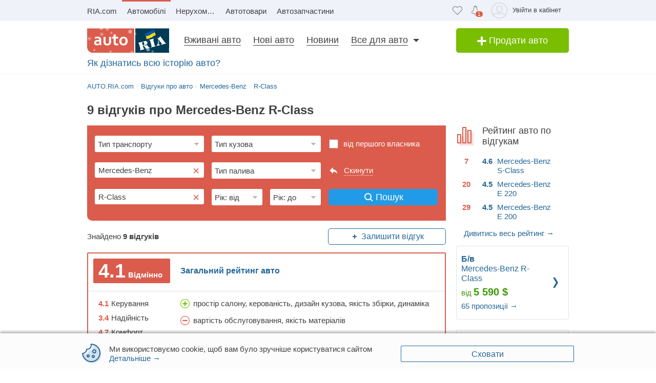

--- FILE ---
content_type: text/html; charset=utf-8
request_url: https://auto.ria.com/uk/reviews/mercedes-benz/r-class/
body_size: 157999
content:
<!DOCTYPE html><html lang="uk"> <head> <meta name="theme-color" content="#db5c4c">
  <link rel="preload" href="https://css.riastatic.com/stylesheets/common.css" as="style"> <link rel="stylesheet" href="https://css.riastatic.com/stylesheets/common.css" media="nope!" onload="this.media='all'"> <noscript> <link rel="stylesheet" href="https://css.riastatic.com/stylesheets/common.css"> </noscript> <style>@charset "UTF-8";article,aside,footer,header,nav,section{display:block}html{line-height:1;-webkit-text-size-adjust:100%}*,:after,:before{box-sizing:border-box}body{margin:0;font-weight:400;font-style:normal;font-size:15px;font-family:Arial,Helvetica,sans-serif;line-height:1.2;color:#414042;background:#fff;overflow-y:scroll;text-rendering:optimizeSpeed}.svg{display:inline-block;width:1em;height:1em;stroke-width:0;stroke:currentColor;fill:currentColor;vertical-align:middle}a{background-color:transparent;-webkit-text-decoration-skip:objects;text-decoration:none;color:#256799;border-bottom:1px solid transparent;text-decoration-skip-ink:none}.unlink,.unlink:hover{text-decoration:none!important;border-bottom:0 none!important}h1,h2,h3,h4,h5,h6{font-weight:400;margin:0 0 15px}h1{font-size:30px}h2{font-size:20px}ol,ul{margin:0 0 20px 20px}dd,dl,dt{margin:0}ul{list-style-type:disc}b,strong{font-weight:700}img{max-width:100%;height:auto;vertical-align:middle;border:0}.unstyle,.unstyled{margin:0;padding:0;list-style:none}.hide{display:none!important}.multilang{color:#9da6aa;font-size:13px}[class^=icon-]{display:inline-block;vertical-align:middle}[class*=" photo-"],[class^=photo-]{background-color:#eff2f3;display:inline-block;position:relative;overflow:hidden}[class*=" photo-"]:after,[class^=photo-]:after{box-shadow:inset 0 0 0 1px #e0e3e4;display:block;width:100%;padding-top:66%;position:inherit;box-sizing:border-box;content:""}a[class*=photo]{border-bottom:0 none}[class*=" photo-"] img,[class^=photo-] img{position:absolute;top:0;right:0;left:0;bottom:0;margin:auto}.photo-620x415{width:620px}.row{margin-left:-20px}.row>[class*=span]{margin-left:20px}.app-head-bar .count-favorite:empty{display:none}.app-head-bar .count-favorite{font-size:10px;line-height:1.1;color:#fff;margin-top:0;font-style:normal;background-color:#db5c4c;min-width:13px;padding:0 4px;border-radius:8px;text-align:center;float:right;margin-left:-10px;position:relative;border:1px solid #fff;display:-ms-flexbox;display:flex;-ms-flex-align:center;align-items:center;-ms-flex-pack:center;justify-content:center;box-sizing:border-box}.row{margin-bottom:20px}.row.not-margin,.row.not-margin [class*=span]{margin-bottom:0}.app-content{padding-top:5px}.header-page{line-height:1;margin-bottom:10px}.header-page h1{font-size:24px;line-height:25px;display:inline-block;font-weight:700}.title-head{position:relative;font-size:18px;margin-left:15px;margin-bottom:10px}.button,.button-add,.button-facebook,.button-gplus,.button-ok,.button-primary,.button-twitter,.button-vk,.button-youtube,button{display:inline-block;text-align:center;margin:0;padding-left:10px;padding-right:10px;border:0 none;color:#fff;white-space:nowrap;vertical-align:middle;outline:0 none;-webkit-appearance:none;-moz-appearance:none;appearance:none;text-decoration:none;transition:all .2s linear;-webkit-user-select:none;-moz-user-select:none;-ms-user-select:none;user-select:none;cursor:pointer;line-height:32px}.button-add:hover,.button-facebook:hover,.button-gplus:hover,.button-ok:hover,.button-primary:hover,.button-twitter:hover,.button-vk:hover,.button-youtube:hover,.button:hover,button:hover{border-bottom:none}input[type=button],input[type=submit]{display:inline-block;text-align:center;margin:0;padding-left:10px;padding-right:10px;border:0 none;color:#fff;white-space:nowrap;vertical-align:middle;outline:0 none;-webkit-appearance:none;-moz-appearance:none;appearance:none;text-decoration:none;transition:all .2s linear;-webkit-user-select:none;-moz-user-select:none;-ms-user-select:none;user-select:none;cursor:pointer}.button-add{min-width:220px;border-radius:5px}.button,.button-add,.button-primary{display:inline-block;text-align:center;margin:0;padding-left:10px;padding-right:10px;border:0 none;color:#fff;white-space:nowrap;vertical-align:middle;-webkit-appearance:none;-moz-appearance:none;appearance:none;text-decoration:none;-webkit-user-select:none;-moz-user-select:none;-ms-user-select:none;user-select:none;border-radius:5px}.button{background:#219be7}.button-add,.button._green{background:#79be00}.button-add{font-size:18px;line-height:40px;width:220px;padding:0 15px;box-sizing:border-box}.button-primary{padding:0 15px;background:#219be7}[class*=button].middle{font-size:14px;line-height:30px}[class*=button].large{font-size:16px;line-height:36px}.btn-blue,.btn-green,.btn-red{background:#fff;padding:5px 10px;display:inline-block;line-height:17px;transition:all .2s;border-radius:3px}.btn-blue:hover,.btn-green:hover,.btn-red:hover{border-bottom-color:inherit}.btn-blue{border:1px solid #256799}.btn-blue:active,.btn-blue:focus,.btn-blue:hover{background:#ddf4fb}.btn-blue.medium{padding:10px}.btn-blue.wide-m{width:100%}.btn-green{border:1px solid #3c9806;color:#3c9806}.btn-green:hover{background:rgba(60,152,6,.2)}.btn-red{border:1px solid #d85542;color:#d85542}.btn-red:hover{background:rgba(216,85,66,.2)}.blue{color:#256799}.red{color:#db5c4c}.text{color:#414042}.grey{color:#9da6aa}.green,.price{color:#3c9806}.brand-color{color:#003b56;font-weight:400}.box-panel{margin-bottom:20px}.box-panel.line{border-bottom:1px solid #e0e3e4;padding-bottom:20px}.text-c{text-align:center}.text-r{text-align:right}.bold{font-weight:700}.size12{font-size:12px}.size13{font-size:13px}.size14{font-size:14px}.size15{font-size:15px}.size16{font-size:16px}.size18{font-size:18px}.size20{font-size:20px}.title{font-size:18px;line-height:1;text-rendering:geometricPrecision}.inline{display:inline}.i-block{display:inline-block}.overflowed{white-space:nowrap;overflow:hidden;text-overflow:ellipsis}.table{display:table;width:100%}.t-cell{display:table-cell;vertical-align:top}.el-selected{position:relative;display:inline-block;cursor:pointer;margin-right:15px}.el-selected,.link-dotted{border-bottom:1px dotted #256799}.area,.fl-r{float:right}.fl-l{float:left}.app-header{display:block;vertical-align:top;box-shadow:0 1px 0 #f4f4f4}.app-head{background:#f0f2fa}.app-header .panel-banner{text-align:center}.app-head-bar{float:right;display:table;height:41px}.app-head-bar .item{display:table-cell;vertical-align:middle;padding:5px 8px;min-width:16px;border:none}.nav-head{display:block;height:41px;margin:0 200px 0 0;white-space:nowrap}.multilang a{color:#414042;border-bottom:0 none;margin:4px}.multilang span{margin:4px}.app-head .app-head-bar{-ms-flex-pack:end;justify-content:flex-end}.app-head .app-head-bar,.app-head .app-head-bar .item{display:-ms-flexbox;display:flex;-ms-flex-align:center;align-items:center}.app-head .app-head-bar .item{-ms-flex-wrap:wrap;flex-wrap:wrap;height:100%}.user-menu{height:34px}.app-head .user-menu.item{padding-right:8px;padding-top:8px}.user-menu .popup{top:41px;right:20px;width:335px}.nav-head .item{display:inline-block;padding:0 10px;line-height:37px;color:inherit;border-top:3px solid transparent;border-bottom:0 none}.nav-head .item:first-child{margin-left:-10px}.nav-head .item.active{border-top-color:#db5c4c;text-decoration:none}.user-avatar{border-radius:25px;height:30px;object-fit:cover}.app-head-bar .header-login:hover{border-color:transparent}.app-head-bar .item .tl{float:right;margin:6px 7px 0 10px;min-width:34px;color:#414042;line-height:18px;font-size:13px}.container-header{padding-top:14px;padding-bottom:14px!important;min-height:48px;z-index:5}.container-header .areabar{float:right}.container-header .button-add{line-height:48px}.container-header .wrapper{padding:14px 0;margin:0 236px 0 177px}.container-header .nav-list_item{position:relative;display:inline-block;line-height:1}.container-header .elem-tab{position:relative;font-size:18px;color:inherit;margin:0 12px;border-bottom:1px solid #414042}.container-header .nav-list_item:before{content:"";width:110%;height:50px;position:absolute;top:0;left:0}.container-header .nav-list_dropdown{display:block!important;position:absolute;top:50px;left:10px;width:320px;background-color:#fff;z-index:10;border:1px solid #eff2f3;padding:15px 15px 0;font-size:15px;opacity:0;visibility:hidden;transition:all .2s}.container-header .logo{float:left;width:160px;border:0 none}.review-front{padding-top:10px;margin-bottom:-5px;display:block}.size21{font-size:21px}.container-header .nav-list_item.has-dropdown:after{content:"";position:absolute;top:7px;right:-10px;width:0;height:0;border-style:solid;border-width:6px 6px 0;border-color:#414042 transparent transparent}.icon-add-white{width:20px;height:20px}.container-header .elem-tab.active{color:#db5c4c;cursor:pointer}[class*=" svg-header_"],[class^=svg-header_]{font-size:22px}.svg-logo{font-size:108px;height:33px}.app-header-mobile .app-head{background:transparent;margin-left:125px;height:44px}.app-header-mobile .logo{float:left;margin-top:6px;margin-left:15px;border:0 none}.app-header-mobile .item{padding:0 8px;position:relative}.app-header-mobile .item:last-child{padding:0 15px}.collapse{background-color:#eff2f9;overflow:hidden;transition:max-height .25s ease-in;max-height:0}.app-header-mobile .app-head-bar{height:44px}.show-error,.show-error:focus,.show-error:hover{border-color:#f33}form{display:block;margin:0;padding:0}[disabled]{opacity:.65;cursor:default}[readonly]:focus{outline:0 none}[placeholder]:-moz-placeholder,[placeholder]:-ms-input-placeholder,[placeholder]::-webkit-input-placeholder{font-style:normal;color:#b4b4b4}.selected,input[type=color],input[type=date],input[type=datetime-local],input[type=datetime],input[type=email],input[type=month],input[type=number],input[type=password],input[type=search],input[type=tel],input[type=text],input[type=time],input[type=url],input[type=week],select,textarea{margin:0;padding:4px 0;font-size:15px;line-height:20px;font-family:Arial,Helvetica,sans-serif;color:#414042;text-align:left;text-decoration:none;text-overflow:ellipsis;text-shadow:1px 0 0 #fff;text-indent:5px;white-space:nowrap;overflow:hidden;vertical-align:middle;border:1px solid #e0e3e4;-webkit-appearance:none;-moz-appearance:none;-ms-appearance:none;appearance:none;border-radius:3px;box-sizing:border-box}.selected:focus,input[type=color]:focus,input[type=date]:focus,input[type=datetime-local]:focus,input[type=datetime]:focus,input[type=email]:focus,input[type=month]:focus,input[type=number]:focus,input[type=password]:focus,input[type=search]:focus,input[type=tel]:focus,input[type=text]:focus,input[type=time]:focus,input[type=url]:focus,input[type=week]:focus{border-color:#3498db}input[type=number]{-moz-appearance:textfield}input[type=number]::-webkit-inner-spin-button,input[type=number]::-webkit-outer-spin-button{-webkit-appearance:none;margin:0}.selected,select{padding:4px 0;background:#fff url([data-uri]) 100% 50% no-repeat;-webkit-user-select:none;-moz-user-select:none;-ms-user-select:none;user-select:none;text-indent:0;padding-right:20px;padding-left:2px;-webkit-padding-start:6px;cursor:pointer;-webkit-appearance:none;-moz-appearance:none;appearance:none}.selected::-ms-expand,select::-ms-expand{display:none}.selected[disabled],.selected[readonly],select[disabled],select[readonly]{background-color:#f5f5f5}.pseudoselect-field._grey .tt-input,.pseudoselect-field.grey,.pseudoselect-field.white,.selected._grey .tt-input,.selected.grey,.selected.white,select._grey .tt-input,select.grey,select.white{background:#fff url([data-uri]) 100% 50% no-repeat;color:inherit}.pseudoselect-field.grey,.selected.grey,select.grey{color:#414042}.pseudoselect-field.black-row,.selected.black-row,select.black-row{background:#fff url([data-uri]) 100% 50% no-repeat}input[type=checkbox]{display:none;margin:0 2px 2px;vertical-align:middle}input[type=checkbox]+label:before{position:relative;display:inline-block;width:19px;height:19px;margin:-4px 4px 0 0;vertical-align:middle;background-image:url(https://css.riastatic.com/images/sprites_origin/check-radio-sheet.png?v=3);background-size:192px 57px;background-position:0 0;cursor:pointer;content:""}input[type=checkbox]+label.button:before{margin-left:-6px}input[type=checkbox]+label:hover:before,input[type=checkbox]:focus+label:before{background-position:-19px 0}input[type=checkbox]:checked+label:before{background-position:-38px 0}input[type=checkbox]:checked+label:hover:before{background-position:-57px 0}input[type=checkbox]:disabled+label:before,input[type=checkbox]:disabled+label:hover:before{background-position:-76px 0}input[type=checkbox]:checked:disabled+label:before,input[type=checkbox]:checked:disabled+label:hover:before{background-position:-95px 0}input[type=checkbox]:required:invalid+label:before{background-position:-114px 0}.wrapper-radio{display:inline-block;width:50px;height:24px;border:1px solid #b6b6b6;background:#fff;box-sizing:border-box;border-radius:12px}.wrapper-radio label:last-child{position:relative;float:left;width:20px;height:20px;margin:2px 0 1px;opacity:0}.wrapper-radio input[type=radio]:first-child:checked+label:before{right:-4px;background:#79be00}.wrapper-radio input[type=radio]:first-child+label{position:relative;float:left;width:20px;height:20px;margin:2px 0 1px 2px;cursor:pointer}.wrapper-radio input[type=radio]:first-child+label:before{position:absolute;content:"";top:2px;right:-28px;width:20px;height:20px;background:#e0e3e4;pointer-events:none;border-radius:50%;transition:all .3s ease}input[type=radio]{display:none;margin:0 2px 2px;vertical-align:middle}input[type=radio]+label:before{position:relative;display:inline-block;width:19px;height:19px;margin:-3px 4px 0 0;vertical-align:middle;background-image:url(https://css.riastatic.com/images/sprites_origin/check-radio-sheet.png?v=3);background-size:192px 57px;background-position:0 -38px;cursor:pointer;content:""}input[type=radio]+label:hover:before{background-position:-19px -38px}input[type=radio]:checked+label:before{background-position:-38px -38px}input[type=radio]:checked+label:hover:before{background-position:-57px -38px}input[type=radio]:disabled+label:before,input[type=radio]:disabled+label:hover:before{background-position:-76px -38px}input[type=radio]:checked:disabled+label:before,input[type=radio]:checked:disabled+label:hover:before{background-position:-95px -38px}input[type=radio]:required:invalid+label:before{background-position:-114px -38px}label>input[type=checkbox],label>input[type=radio]{display:inline}textarea{overflow:auto;padding:5px;background-color:#fff;background-size:100% 1.5em;text-indent:0;white-space:pre-wrap;word-wrap:break-word;resize:vertical}input[type=checkbox][placeholder],input[type=email][placeholder],input[type=number][placeholder],input[type=password][placeholder],input[type=search][placeholder],input[type=tel][placeholder],input[type=text][placeholder],select[placeholder],textarea[placeholder]{font-size:inherit;font-style:inherit}input[type=checkbox]:-moz-placeholder,input[type=checkbox]:-ms-input-placeholder,input[type=checkbox]::-moz-placeholder,input[type=email]:-moz-placeholder,input[type=email]:-ms-input-placeholder,input[type=email]::-moz-placeholder{text-overflow:ellipsis;font-style:inherit}input[type=number]:-moz-placeholder,input[type=number]:-ms-input-placeholder,input[type=number]::-moz-placeholder,input[type=password]:-moz-placeholder,input[type=password]:-ms-input-placeholder,input[type=password]::-moz-placeholder{text-overflow:ellipsis;font-style:inherit}input[type=search]:-moz-placeholder,input[type=search]:-ms-input-placeholder,input[type=search]::-moz-placeholder,input[type=tel]:-moz-placeholder,input[type=tel]:-ms-input-placeholder,input[type=tel]::-moz-placeholder{text-overflow:ellipsis;font-style:inherit}input[type=text]:-moz-placeholder,input[type=text]:-ms-input-placeholder,input[type=text]::-moz-placeholder,select:-moz-placeholder,select:-ms-input-placeholder,select::-moz-placeholder{text-overflow:ellipsis;font-style:inherit}textarea:-moz-placeholder,textarea:-ms-input-placeholder,textarea::-moz-placeholder{text-overflow:ellipsis;font-style:inherit}input[type=checkbox]:-moz-placeholder,input[type=checkbox]:-ms-input-placeholder,input[type=checkbox]::-moz-placeholder,input[type=checkbox]::-webkit-input-placeholder,input[type=email]:-moz-placeholder,input[type=email]:-ms-input-placeholder,input[type=email]::-moz-placeholder,input[type=email]::-webkit-input-placeholder{opacity:1;font-style:inherit;transition:opacity .3s ease}input[type=number]:-moz-placeholder,input[type=number]:-ms-input-placeholder,input[type=number]::-moz-placeholder,input[type=number]::-webkit-input-placeholder,input[type=password]:-moz-placeholder,input[type=password]:-ms-input-placeholder,input[type=password]::-moz-placeholder,input[type=password]::-webkit-input-placeholder{opacity:1;font-style:inherit;transition:opacity .3s ease}input[type=search]:-moz-placeholder,input[type=search]:-ms-input-placeholder,input[type=search]::-moz-placeholder,input[type=search]::-webkit-input-placeholder,input[type=tel]:-moz-placeholder,input[type=tel]:-ms-input-placeholder,input[type=tel]::-moz-placeholder,input[type=tel]::-webkit-input-placeholder{opacity:1;font-style:inherit;transition:opacity .3s ease}input[type=text]:-moz-placeholder,input[type=text]:-ms-input-placeholder,input[type=text]::-moz-placeholder,input[type=text]::-webkit-input-placeholder,select:-moz-placeholder,select:-ms-input-placeholder,select::-moz-placeholder,select::-webkit-input-placeholder{opacity:1;font-style:inherit;transition:opacity .3s ease}textarea:-moz-placeholder,textarea:-ms-input-placeholder,textarea::-moz-placeholder,textarea::-webkit-input-placeholder{opacity:1;font-style:inherit;transition:opacity .3s ease}input[type=checkbox]:focus,input[type=email]:focus,input[type=number]:focus,input[type=password]:focus,input[type=search]:focus,input[type=tel]:focus,input[type=text]:focus,select:focus,textarea:focus{outline:0 none;border-color:#3498db;box-shadow:0 0 5px rgba(50,185,240,.75)}button::-moz-focus-inner{border:0 none}input[type=button]::-moz-focus-inner,input[type=submit]::-moz-focus-inner{border:0 none}input.show-error,select.show-error,textarea.show-error{border-color:#f33;box-shadow:0 0 7px -2px #f33}.scrollbar::-webkit-scrollbar{width:5px;height:5px}.scrollbar::-webkit-scrollbar-button:end:increment,.scrollbar::-webkit-scrollbar-button:start:decrement{display:none}.scrollbar::-webkit-scrollbar-track-piece{background:#eff2f3;border-radius:5px}.scrollbar::-webkit-scrollbar-thumb{background:silver}.scrollbar::-webkit-scrollbar-thumb:hover{background:#a9a8a8}.scrollbar::-webkit-scrollbar-thumb::-webkit-scrollbar-thumb:vertical{height:40px}.scrollbar::-webkit-scrollbar-thumb::-webkit-scrollbar-thumb:horizontal{width:40px}.panel-breadcrumbs{position:relative;margin-bottom:20px}.breadcrumbs,h2.breadcrumbs{font-weight:400;font-size:13px;line-height:18px}.breadcrumbs{display:-ms-flexbox;display:flex;height:18px}.breadcrumbs .item{position:relative;margin-right:5px;vertical-align:top;overflow:hidden}.breadcrumbs .item:last-of-type:after{display:none}.breadcrumbs .item:after{color:#e0e3e4;font-size:13px;position:relative;display:inline-block;margin-left:5px;right:0;top:-1px;content:"›"}.breadcrumbs .popup{position:absolute;top:0;opacity:0;z-index:-10}.svg-header{font-size:19px}.app-header .svg-logo{width:160px;height:48px}[class*=" svg-header_"],[class^=svg-header_]{font-size:19px}select,textarea{font-size:16px}.footer-ico-btn{display:inline-block;vertical-align:middle;width:38px;height:25px;padding:6px 0;box-sizing:initial;text-align:center;border-radius:3px;transition-duration:.1s}.footer-ico-btn svg{fill:#585858;font-size:24px;transition-duration:.1s}.footer-ico-btn:hover{border-bottom-color:transparent!important}.footer-ico-btn:hover svg{fill:#fff}.footer-ico-btn-twitter:hover{background:#29c5f6}.footer-ico-btn-gplus:hover,.footer-ico-btn-instagram:hover{background:#db4c4c}.footer-ico-btn-facebook:hover{background:#5270b0}.footer-ico-btn-youtube:hover{background:#e22c27}.footer-ico-btn-ok:hover{background:#ff8a00}.footer-ico-btn-vk:hover{background:#2370a0}.logo-footer{width:60px;height:45px}.app-footer .logo-footer{margin:-10px 5px 0 0}.app-footer-mobile .logo-footer{float:left;margin-right:10px}@media (min-width:769px){body{display:-ms-flexbox;display:flex;-ms-flex-direction:column;flex-direction:column;min-height:100vh}.dhide{display:none!important}.row:after{display:table;content:"";clear:both}.row [class*=span]{float:left}.btn-blue.wide-m{width:auto}.app-content{padding-top:16px!important;padding-bottom:20px;position:relative}.app-content,.container,.container-header{width:960px;margin:0 auto;padding-left:10px;padding-right:10px}.title-head{font-size:20px;margin-left:0;margin-bottom:20px}.app-head-bar>.item:last-child{padding-right:0}}@media screen and (min-width:769px){body,html{min-width:960px}}@media (max-width:768px){.body-bottom .upstairs{bottom:60px}.app-head-bar .count-favorite{margin-top:10px;top:0}.app-content{margin-top:5px}.mhide{display:none!important}.container{width:auto;padding-left:0;padding-right:0}.row{margin:0}.row>[class*=span]{float:none;margin:0 0 20px}[class*=offset],[class*=span]{float:none;display:block;width:auto}[class*=span]{margin:0 0 20px}[class*=offset]{margin:0}.m-padding{padding-left:15px;padding-right:15px}.m-margin{margin-left:15px;margin-right:15px}.header-page{padding-left:15px;padding-right:15px}.header-page h1{margin:0;font-size:18px}.breadcrumbs{display:none}}@media (max-width:400px){.app-header-mobile .item{padding:0 6px}}@media only screen and (-moz-min-device-pixel-ratio:1.5),only screen and (-o-min-device-pixel-ratio:3/2),only screen and (-Webkit-min-device-pixel-ratio:1.5),only screen and (min-device-pixel-ratio:1.5){input[type=checkbox]+label:before,input[type=radio]+label:before{background-image:url(https://css.riastatic.com/images/sprites_origin/check-radio-sheet.png?v=3)}}</style> <style>@charset "UTF-8";.promo16{padding-top:20px;color:#003752}.promo_carousel{margin:0 auto;overflow:hidden;width:100%}.promo_carousel.flickity-enabled{overflow:visible;height:inherit}.promo_carousel .flickity-prev-next-button svg{display:inline-block;top:16%}.promo_carousel .flickity-prev-next-button svg .arrow{fill:#f0f2fa}.promo_carousel_item{position:relative;width:100%;height:530px;text-align:center;transition:transform .5s,opacity .4s;margin:0 auto}.promo_carousel_item.is-selected{opacity:1;z-index:10;transform:scale(1)}.promo_carousel_item.nextToSelectedLeft,.promo_carousel_item.nextToSelectedRight{opacity:.5;margin-top:0;transform:scale(.8);z-index:5}.flickity-page-dots{display:none}.flickity-prev-next-button{background:none;border:0 none;border-radius:0;padding:250px 50px}.flickity-prev-next-button:hover{background:none}.flickity-prev-next-button:before{display:none}.svg-promo16{height:80px;margin:10px 0}.landing-checked{padding-top:40px;margin-bottom:10px;position:relative}.landing-checked h2{font-size:20px;font-weight:700;line-height:1;margin:0 0 0 60px}.landing-checked h2+.grey{margin-left:60px}.landing-checked .box-panel{margin-bottom:20px}.landing-checked .box-panel.line{border-color:#f0f2fa;padding-bottom:20px}.landing-checked .btn-blue{padding:8px 30px;font-size:16px}.landing-checked .boxed{margin-top:20px}.landing-checked .count{background:url(https://css.riastatic.com/images/common/checked.png) 10px 5px no-repeat;background-size:18px 12px;float:left;font-size:30px;font-weight:700;color:#db5c4c;position:relative;padding-left:20px;width:32px;text-align:right}.landing-checked .ind .count{background-position-x:0}.landing-checked .indent{display:block;font-size:16px;line-height:1.2;margin-left:60px}.landing-checked .indent h2{margin:-5px 0 0}.landing-checked .unstyle li{margin-top:20px}.promo-video{background:#f0f2fa;padding:20px 0 0}.promo-video .video-box{position:relative}.promo-video h2{font-size:20px;margin-bottom:20px}.future-car{background:#f0f2fa;padding:50px 0}.future-car span{font-size:20px;font-weight:700;text-transform:uppercase}.future-car .button{width:220px;text-align:center}.future-car .button svg{margin-bottom:-4px}.ria-dog{position:relative;margin:20px auto 30px;right:0;bottom:0;height:209px;width:320px;z-index:1}.ria-dog-body{background:url(https://css.riastatic.com/images/common/dog/body.png);position:absolute;height:209px;width:340px;margin-left:-20px;z-index:3}.ria-dog-head{position:absolute;top:5px;left:30px;height:129px;width:136px;background:url(https://css.riastatic.com/images/common/dog/head.png);transform:rotate(0);transform-origin:bottom right;animation-name:a;animation-duration:1s;animation-timing-function:ease-in-out;animation-iteration-count:infinite;animation-direction:alternate;z-index:2}.ria-dog-back{position:absolute;top:56px;height:85px;width:102px;background:url(https://css.riastatic.com/images/common/dog/back.png);margin-left:102px;z-index:1}@keyframes a{0%{transform:rotate(0)}50%{transform:rotate(6deg)}}.indent_+.indent_{display:inline-block;padding-top:6px}.title-page{-ms-flex-pack:justify;justify-content:space-between;-ms-flex-align:start;align-items:flex-start;-ms-flex-wrap:wrap;flex-wrap:wrap;width:100%}.title-page,.title-page_h1{display:-ms-flexbox;display:flex}.title-page_h1{font-weight:700;font-size:24px;-ms-flex-align:center;align-items:center}.feedback-form{margin-bottom:20px}.feedback-form #first-holder{display:-ms-flexbox;display:flex;padding:0 20px 15px;-ms-flex-pack:end;justify-content:flex-end}.feedback-form.isLoading{position:relative}.feedback-form.isLoading:before{border:4px solid rgba(0,0,0,.1);border-top-color:#7bccff;width:0;height:0;padding:6%;animation:spin 2s linear infinite;position:absolute;top:0;left:0;right:0;bottom:0;margin:auto;border-radius:50%;content:"";z-index:3}.feedback-form.isLoading:after{position:absolute;top:0;left:0;right:0;bottom:0;content:"";background-color:hsla(0,0%,100%,.66);z-index:2}.feedback-form_grey{background-color:#db5c4c}.modal-open-r .feedback-form_grey{background-color:#fff}.feedback-form__main{padding:15px}.feedback-form__main .item{display:-ms-flexbox;display:flex;-ms-flex-align:start;align-items:flex-start;-ms-flex-wrap:wrap;flex-wrap:wrap;-ms-flex-pack:justify;justify-content:space-between}.feedback-form__main .feedback-form__select{height:40px;margin-bottom:15px;width:100%;line-height:1.15;font-size:15px;border:none}.feedback-form__main .feedback-form__select.feedback-form__select_small{width:calc(50% - 5px)}.feedback-form__top{padding:15px}.feedback-form__top .feedback-form__label{margin:0 10px 10px 0}.feedback-form__bottom{display:-ms-flexbox;display:flex;-ms-flex-align:center;align-items:center;-ms-flex-wrap:wrap;flex-wrap:wrap;-ms-flex-pack:justify;justify-content:space-between;margin-bottom:10px}.feedback-form__bottom_found{width:100%}.feedback-form__bottom .btn-blue{line-height:30px;width:100%;padding:0 5px;cursor:pointer;display:-ms-flexbox;display:flex;-ms-flex-pack:center;justify-content:center;-ms-flex-align:center;align-items:center}.feedback-form__bottom .btn-blue svg{margin-right:5px}.feedback-form__bottom .button.large{width:160px;display:block;line-height:32px;background:#219be7 url("data:image/svg+xml;utf8,<svg width='16' height='16' viewBox='0 0 16 16' fill='none' xmlns='http://www.w3.org/2000/svg'><g clip-path='url()'><path d='M13 7C13 10.3137 10.3137 13 7 13C3.68629 13 1 10.3137 1 7C1 3.68629 3.68629 1 7 1C10.3137 1 13 3.68629 13 7Z' stroke='white' stroke-width='2' stroke-miterlimit='10'/><path d='M12 12L15 15' stroke='rgb(255,255,255)' stroke-width='2' stroke-miterlimit='10' stroke-linecap='round'/></g><defs><clipPath id='clip0'><rect width='16' height='16' fill='rgb(255,255,255)'/></clipPath></defs></svg>") no-repeat 38px;padding-left:35px}.feedback-form__bottom--line{display:block}.feedback-form__label{display:inline-block;padding:0 10px;border-radius:5px;white-space:nowrap;cursor:pointer;margin:0 0 5px 10px;line-height:25px;background-color:#fff}.feedback-form__labels{font-size:0}.feedback-form__labels *{font-size:15px}.modal-open-r .feedback-form__label{box-shadow:0 0 0 1px #ddd}.feedback-form__label:after{display:inline-block;line-height:16px;font-size:19px;font-weight:700;vertical-align:middle;margin-left:5px;content:"×";opacity:.7}.feedback-form__label:hover:after{opacity:1}.first-holder,.reset-form{height:32px;display:-ms-flexbox;display:flex;-ms-flex-align:center;align-items:center}.first-holder .t-item,.reset-form .t-item{color:#fff}.first-holder .t-item:hover,.reset-form .t-item:hover{cursor:pointer}.first-holder{width:100%;margin-bottom:10px}.first-holder input[type=checkbox]+label:before{margin:-4px 10px 0 0}.reset-form .reset{border-bottom:1px dotted}.reset-form:hover{cursor:pointer}.reset-form svg{margin-right:10px}.form-type{-ms-flex-order:1;order:1}.form-mod{-ms-flex-order:4;order:4}.first-holder{-ms-flex-order:8;order:8}.form-marka{-ms-flex-order:2;order:2}.form-fuel{-ms-flex-order:5;order:5}.reset-form{-ms-flex-order:9;order:9}.form-model{-ms-flex-order:3;order:3}.form-year-from{-ms-flex-order:6;order:6}.form-year-to{-ms-flex-order:7;order:7}.feedback-form__bottom{-ms-flex-order:10;order:10}label.text{height:32px}.add-review-block{padding:0 15px}.reset-form svg path{fill:#fff}.modal-open-r .first-holder .t-item,.modal-open-r .reset-form .t-item{color:#414042}.modal-open-r .reset-form svg path{fill:#0099e2}.content{display:-ms-flexbox;display:flex;-ms-flex-direction:column;flex-direction:column}.reviews-car-card{-ms-flex-positive:1;flex-grow:1}.add-review-block .feedback-form__bottom{display:-ms-flexbox;display:flex}.add-review-block .feedback-form__bottom .btn-blue{width:160px;border-radius:5px}.add-review-block .green-add-btn{background-color:#79be00;border-color:#79be00;color:#fff}.add-review-block .green-add-btn svg path{fill:#fff}.reviews-cars__char{margin-right:10px;position:relative;margin-bottom:10px;padding:3px 5px;padding-left:25px;background:#f0f2fa;border-radius:2px;min-height:24px}.reviews-cars__char svg{position:absolute;left:5px;top:5px}.reviews-cars__chars{min-width:206px;margin-top:10px}.reviews-useful{list-style:none;padding:0;display:none;margin:0 0 20px}.reviews-useful .reviews-useful_yes{position:relative;margin-right:15px;color:#3c9806}.reviews-useful .reviews-useful_yes.active .svg,.reviews-useful .reviews-useful_yes:hover .svg{background:#f2feeb}.reviews-useful .reviews-useful_yes:after{content:"";position:absolute;width:5px;height:5px;background:#9a9a9a;display:block;top:50%;right:-15px;margin-top:-2.5px;border-radius:50%}.reviews-useful .reviews-useful_no{color:#db5c4c}.reviews-useful .reviews-useful_no.active .svg,.reviews-useful .reviews-useful_no:hover .svg{background:#fbefed}.reviews-useful_button{background:transparent;border-color:transparent;color:#256799;width:100%;border-radius:2px;padding:0;line-height:0;font-weight:700}.reviews-useful_button .svg{width:40px;height:40px;transition:background-color .2s;border-radius:50%}.reviews-useful_button:hover{background:none!important}.reviews-useful_select{pointer-events:none}.reviews-useful_select.reviews-useful_no{border-color:transparent;background:rgba(219,92,76,.2)}.reviews-useful_select.reviews-useful_yes{border-color:transparent;background:rgba(60,152,6,.2)}.reviews-useful-i:not(.reviews-useful_title),.reviews-useful_title{margin-right:15px}.news-sharing{display:-ms-flexbox;display:flex;-ms-flex-direction:column;flex-direction:column}.news-sharing .wrap{display:-ms-flexbox;display:flex;margin-top:15px}.news-sharing .wrap .container-msg{transition:all .2s;opacity:0;position:fixed;width:calc(100% - 32px);left:0;bottom:-40px;right:0;margin:0 auto;z-index:999}.news-sharing .wrap .wrap-msg{transition:all .2s;padding:1px 5px;border-radius:2px;border:1px dashed #e0e3e4;overflow:hidden;display:-ms-flexbox;display:flex;-ms-flex-align:center;align-items:center;-ms-flex-pack:center;justify-content:center;height:40px;background:#ccc;max-width:620px;margin:0}.news-sharing .wrap .wrap-msg:hover{border-color:#fff}.news-sharing .wrap .copy-link{border:none;transition:all .2s;background:transparent}.news-sharing .wrap .copy-link:focus{outline:none;box-shadow:none}.news-sharing .wrap .msg{font-size:13px;text-align:center;line-height:1.2}.news-sharing .wrap .msg-link{max-width:171px;overflow:hidden;padding-left:10px;white-space:nowrap}.news-sharing .wrap .show-msg{opacity:1;cursor:pointer;bottom:20px}.news-sharing .item{display:-ms-flexbox;display:flex;width:40px;height:40px;border-radius:2px;border:1px solid #e0e3e4;transition:all .2s;font-size:8px;color:transparent;-ms-flex-align:end;align-items:flex-end;-ms-flex-pack:center;justify-content:center;padding-bottom:2px;line-height:1.2}.news-sharing .item+.item{margin-left:10px}.news-sharing .item:hover{background-color:#e5e5e5;color:#256799;background-position:center 5px}.news-sharing .fb{background:url("data:image/svg+xml;charset=utf8,<svg width='10' height='22' viewBox='0 0 12 24' fill='none' xmlns='http://www.w3.org/2000/svg'><path d='M3 24H8V12H11L11.5 8H8V6C8 4.9 8.9 4 10 4H12V0H8C5.2 0 3 2.2 3 5V8H0.5V12H3V24Z' fill='rgb(37,103,153)'/></svg>") no-repeat 50%}.news-sharing .fb:hover{background-position:center 3px}.news-sharing .tw{background:url("data:image/svg+xml;charset=utf8,<svg width='23' height='19' viewBox='0 0 23 19' fill='none' xmlns='http://www.w3.org/2000/svg'><path d='M22.5 2.248C21.6903 2.62948 20.8215 2.88819 19.9086 3.00369C20.8407 2.41024 21.5542 1.46896 21.8923 0.350785C21.018 0.900354 20.0529 1.29941 19.0246 1.51574C18.2011 0.58175 17.0299 0 15.7307 0C13.2383 0 11.2174 2.14863 11.2174 4.79713C11.2174 5.17276 11.2573 5.53964 11.3343 5.89046C7.58401 5.69019 4.25852 3.77983 2.03281 0.876963C1.64375 1.58442 1.42242 2.40875 1.42242 3.2887C1.42242 4.95353 2.21978 6.42249 3.42956 7.28191C2.68994 7.25561 1.99431 7.03929 1.38532 6.67971V6.73964C1.38532 9.06366 2.94154 11.0033 5.00501 11.4447C4.62695 11.5529 4.22829 11.6128 3.81586 11.6128C3.52443 11.6128 3.2426 11.5821 2.96627 11.5236C3.54089 13.4311 5.20711 14.8182 7.18125 14.8562C5.6374 16.1425 3.69076 16.9069 1.57642 16.9069C1.21213 16.9069 0.853295 16.8835 0.5 16.8411C2.49751 18.2049 4.86895 19 7.41772 19C15.7198 19 20.2578 11.6888 20.2578 5.34819L20.2427 4.727C21.1294 4.05459 21.8965 3.20977 22.5 2.248Z' fill='rgb(37,103,153)'/></svg>") no-repeat 50%}.news-sharing .viber{background:url("data:image/svg+xml;charset=utf8,<svg width='18' height='20' viewBox='0 0 18 20' fill='none' xmlns='http://www.w3.org/2000/svg'><path fill-rule='evenodd' clip-rule='evenodd' d='M4.39474 17.0795C4.39064 17.3611 4.38654 17.6428 4.3838 17.9244C4.38245 18.063 4.38075 18.2019 4.37905 18.341C4.37391 18.7618 4.36876 19.1841 4.37287 19.6033C4.37287 19.6126 4.37255 19.6225 4.37222 19.6327C4.37118 19.6647 4.37004 19.7001 4.37834 19.7291C4.41662 19.9041 4.56974 19.9588 4.7174 19.8603C4.77755 19.8221 4.83224 19.7674 4.88146 19.7127C5.3463 19.1768 5.81662 18.6353 6.28693 18.0939C6.66974 17.6564 7.04709 17.2189 7.42443 16.7814C7.47365 16.7213 7.52834 16.6994 7.6049 16.7049C7.81115 16.7283 8.01739 16.7276 8.22364 16.727C8.25802 16.7269 8.2924 16.7268 8.32677 16.7268C8.64032 16.7231 8.95386 16.7243 9.2674 16.7255C9.42417 16.7261 9.58094 16.7268 9.73771 16.7268C10.5033 16.7268 11.269 16.6666 12.0236 16.5408C12.9861 16.3768 13.9049 16.076 14.7635 15.5947C15.8026 15.0096 16.5955 14.2002 17.1205 13.1283C17.5471 12.2533 17.744 11.3182 17.8041 10.3502C17.8111 10.2002 17.8152 10.0502 17.8192 9.9002C17.8245 9.7002 17.8299 9.5002 17.8424 9.30019C17.8752 8.7916 17.8861 8.27754 17.8916 7.76348C17.8971 7.27676 17.8643 6.79551 17.7822 6.31426C17.6674 5.66348 17.4924 5.03457 17.2026 4.43848C16.7377 3.47051 16.0486 2.71035 15.1463 2.13613C14.4026 1.66035 13.5932 1.3377 12.7346 1.13535C11.8322 0.916602 10.9135 0.829102 9.9838 0.818164C9.25646 0.807227 8.53459 0.801758 7.81271 0.823633C7.20568 0.840039 6.60412 0.894726 6.00255 0.993164C5.02912 1.15176 4.11037 1.45801 3.2463 1.93926C2.09787 2.58457 1.25568 3.50332 0.741618 4.71738C0.380681 5.57051 0.216618 6.46738 0.183805 7.38613C0.174691 7.61096 0.182455 7.83578 0.19022 8.06061C0.196431 8.24047 0.202642 8.42033 0.200212 8.60019C0.194743 8.79707 0.200212 8.99941 0.205681 9.19629C0.208233 9.32644 0.219122 9.4566 0.23001 9.58676C0.242455 9.73551 0.254899 9.88426 0.254899 10.033C0.254899 10.3283 0.276774 10.6236 0.315056 10.9189C0.418962 11.6736 0.604899 12.4064 0.938493 13.0955C1.28849 13.8119 1.76427 14.4244 2.37131 14.9439C2.94552 15.4361 3.5963 15.7861 4.2963 16.065C4.35917 16.0924 4.38652 16.1019 4.39815 16.1211C4.40978 16.1402 4.40568 16.1689 4.40568 16.2346C4.40295 16.5162 4.39884 16.7978 4.39474 17.0795ZM14.1705 8.25361V8.25363C14.1738 8.33603 14.1768 8.4088 14.1675 8.47983C14.1292 8.79155 13.8558 8.95562 13.5659 8.8353C13.3909 8.76421 13.3363 8.61108 13.3198 8.44155L13.3198 8.44152C13.3034 8.23372 13.287 8.02592 13.2542 7.81811C13.1448 7.17827 12.9698 6.5603 12.6253 6.00249C12.3683 5.58686 12.0347 5.2478 11.6191 4.97983C11.1378 4.66812 10.6019 4.48765 10.0441 4.36187C9.80344 4.30718 9.55735 4.26343 9.31125 4.24155C9.2511 4.23608 9.19641 4.22515 9.14172 4.20327C8.97219 4.14311 8.88469 4.01733 8.89563 3.83686C8.9175 3.51968 9.09797 3.3939 9.34407 3.3939C10.2792 3.37749 11.1323 3.62358 11.9144 4.13218C12.3738 4.43296 12.7839 4.78843 13.123 5.22046C13.7792 6.05718 14.162 7.00874 14.1675 8.04233C14.1651 8.12086 14.1679 8.19007 14.1705 8.25357V8.25359V8.25361ZM3.63464 5.81666C3.65105 5.14947 3.9573 4.64634 4.50964 4.28541C4.73933 4.13228 4.99089 4.01197 5.26433 3.95728C5.54871 3.89713 5.82214 3.93541 6.06277 4.11588C6.22136 4.23072 6.35261 4.3729 6.48386 4.51509L6.48386 4.5151C6.92136 4.99635 7.29324 5.51588 7.59402 6.09556C7.64324 6.194 7.68699 6.29791 7.7198 6.40728C7.81277 6.719 7.74167 6.99244 7.53386 7.23306C7.4573 7.32056 7.3698 7.39713 7.27683 7.46822C7.18933 7.52838 7.10183 7.594 7.0198 7.67056C6.82839 7.85103 6.77371 8.06978 6.83386 8.32134C6.85574 8.42525 6.89402 8.52369 6.9323 8.61666C7.15652 9.10884 7.4573 9.55181 7.84558 9.93463C8.07527 10.1588 8.32136 10.3557 8.5948 10.5253C8.8573 10.6893 9.1198 10.8424 9.41511 10.9463C9.68855 11.0448 9.89636 10.9846 10.0768 10.7549C10.1024 10.7221 10.1267 10.6887 10.151 10.6553L10.151 10.6553C10.1996 10.5884 10.2482 10.5216 10.3065 10.4596C10.4706 10.2846 10.6565 10.1534 10.8917 10.0987C11.1487 10.0385 11.3948 10.0823 11.63 10.1862C11.8375 10.2723 12.0217 10.4005 12.2041 10.5276L12.2479 10.5581C12.6417 10.8315 13.0245 11.1213 13.3964 11.4221C13.4948 11.5042 13.5823 11.5971 13.6643 11.701C13.8557 11.9526 13.894 12.2315 13.812 12.5268C13.7354 12.8112 13.5932 13.0573 13.4073 13.2815C13.0846 13.6752 12.6909 13.9706 12.2042 14.1292C12.0729 14.1729 11.9417 14.2002 11.805 14.2112C11.651 14.2256 11.5055 14.1808 11.3611 14.1363C11.3413 14.1302 11.3216 14.1241 11.3018 14.1182C11.1788 14.0843 11.0623 14.0306 10.9474 13.9776C10.9141 13.9623 10.881 13.947 10.8479 13.9323C10.1096 13.6042 9.39871 13.2159 8.72605 12.7674C7.71433 12.0948 6.81199 11.3073 6.02449 10.3831C5.43933 9.694 4.93074 8.95025 4.49871 8.15181C4.2198 7.64322 3.97371 7.11822 3.76589 6.57681C3.68386 6.34166 3.63464 6.04088 3.63464 5.81666ZM12.7505 8.04332C12.7499 8.00783 12.7493 7.97433 12.7511 7.94378C12.7456 7.61018 12.6964 7.3094 12.6034 7.00862C12.4722 6.62034 12.2699 6.27581 12.0019 5.96409C11.6847 5.60315 11.3128 5.31331 10.8808 5.1055C10.5417 4.9469 10.1863 4.85393 9.81985 4.79925C9.6886 4.77737 9.55735 4.7555 9.4261 4.7719C9.26751 4.78831 9.15266 4.87034 9.09798 5.018C9.03235 5.18206 9.02688 5.34065 9.14719 5.48831C9.17454 5.52659 9.21282 5.55393 9.25657 5.57581C9.34407 5.61956 9.43704 5.64143 9.53548 5.65784C9.89641 5.71253 10.2464 5.81643 10.5855 5.95862C11.0722 6.16643 11.4277 6.50003 11.6245 6.99221C11.7667 7.33675 11.8542 7.69768 11.8925 8.06409C11.8961 8.09103 11.8985 8.11797 11.9009 8.14472C11.9058 8.19941 11.9106 8.2533 11.9253 8.30471C11.9745 8.50706 12.1167 8.6055 12.3409 8.60003C12.5542 8.59456 12.6964 8.47971 12.7347 8.27737C12.7531 8.1966 12.7517 8.11583 12.7505 8.04333V8.04332ZM11.3893 7.83993C11.3893 7.9493 11.3893 8.05868 11.351 8.16258C11.2964 8.32118 11.1815 8.41414 11.0175 8.43602C10.8479 8.45789 10.7112 8.39774 10.6182 8.25555C10.569 8.18446 10.5471 8.10789 10.5362 8.02586L10.5276 7.9707L10.5276 7.97068C10.5092 7.85135 10.4906 7.73011 10.4432 7.62118C10.3284 7.34227 10.1096 7.17821 9.82527 7.10164C9.77832 7.08756 9.72733 7.0775 9.67924 7.06802L9.65574 7.06336C9.63386 7.05789 9.61062 7.05243 9.58738 7.04696C9.56414 7.04149 9.54089 7.03602 9.51902 7.03055C9.31667 6.9704 9.21277 6.84461 9.21277 6.66961C9.21277 6.4618 9.32761 6.29227 9.51902 6.23758C9.70496 6.1829 9.89636 6.19383 10.0823 6.24305C10.5253 6.36883 10.8534 6.64774 11.1104 7.01961C11.28 7.26024 11.3893 7.53368 11.3893 7.83993Z' fill='rgb(37,103,153)'/></svg>") no-repeat 50%}.news-sharing .telegram{background:url("data:image/svg+xml;charset=utf8,<svg width='20' height='18' viewBox='0 0 20 18' fill='none' xmlns='http://www.w3.org/2000/svg'><path d='M0.353381 8.63014L4.96044 10.4079L6.74725 16.3337C6.8606 16.7127 7.31397 16.8505 7.60733 16.6024L10.1742 14.4388C10.4409 14.2114 10.8276 14.1976 11.1076 14.4113L15.7413 17.8909C16.0614 18.1321 16.5147 17.953 16.5948 17.5533L19.9884 0.67854C20.075 0.24444 19.6617 -0.120755 19.2616 0.037726L0.346714 7.58279C-0.119992 7.76884 -0.113325 8.45099 0.353381 8.63014ZM6.46056 9.46389L15.468 3.73102C15.628 3.62766 15.7947 3.85505 15.6547 3.98597L8.22071 11.1314C7.96069 11.3794 7.79401 11.7171 7.74067 12.0823L7.48732 14.0185C7.45398 14.2803 7.10062 14.301 7.03395 14.0529L6.06053 10.5181C5.95385 10.1185 6.11387 9.68439 6.46056 9.46389Z' fill='rgb(37,103,153)'/></svg>") no-repeat 50%}.news-sharing .get-link{background:url("data:image/svg+xml;charset=utf-8,%3Csvg xmlns='http://www.w3.org/2000/svg' width='28' height='28' viewBox='0 0 24 24' fill='%23256799'%3E%3Cpath d='M0 0h24v24H0z' fill='none'/%3E%3Cpath d='M3.9 12c0-1.71 1.39-3.1 3.1-3.1h4V7H7c-2.76 0-5 2.24-5 5s2.24 5 5 5h4v-1.9H7c-1.71 0-3.1-1.39-3.1-3.1zM8 13h8v-2H8v2zm9-6h-4v1.9h4c1.71 0 3.1 1.39 3.1 3.1s-1.39 3.1-3.1 3.1h-4V17h4c2.76 0 5-2.24 5-5s-2.24-5-5-5z'/%3E%3C/svg%3E") no-repeat 50%}.news-sharing .get-link:hover{background-position:center 0}.btns-wrap,.info-wrap{display:-ms-flexbox;display:flex;-ms-flex-align:center;align-items:center}.edit-review{background-color:#f0f2fa;padding:8px 15px;display:-ms-flexbox;display:flex;-ms-flex-pack:justify;justify-content:space-between;margin-bottom:40px;position:relative}.edit-review:after{content:"";width:100%;height:1px;background-color:#e0e3e4;position:absolute;top:calc(100% + 20px);left:0;right:0}.edit-review .comment,.edit-review .view{margin-left:20px;display:block;padding-left:24px;background-repeat:no-repeat;background-position:0}.edit-review .view{background-image:url("data:image/svg+xml;charset=utf8,%3Csvg width='16' height='16' viewBox='0 0 16 16' fill='none' xmlns='http://www.w3.org/2000/svg'%3E%3Cpath d='M8.00008 12.5C4.94976 12.5 2.33266 10.6455 1.20703 8C2.33266 5.35446 4.94976 3.5 8.00008 3.5C11.0504 3.5 13.6675 5.35446 14.7931 8C13.6675 10.6455 11.0504 12.5 8.00008 12.5Z' stroke='%23256799'/%3E%3Ccircle cx='8' cy='8' r='2.5' stroke='%23256799'/%3E%3C/svg%3E")}.edit-review .comment{background-image:url("data:image/svg+xml;charset=utf8,%3Csvg width='16' height='16' viewBox='0 0 16 16' fill='none' xmlns='http://www.w3.org/2000/svg'%3E%3Cpath d='M10 3C12.2 3 14 4.8 14 7C14 9.2 12.2 11 10 11H6C5.9 11 5.9 11 5.8 11C5.7 11 5.7 11 5.6 11H5.2L4.9 11.2L2 13.5V7C2 4.8 3.8 3 6 3H10ZM10 2H6C3.2 2 1 4.2 1 7V13.5C1 13.9 1.2 14.2 1.6 14.4C1.7 14.5 1.9 14.5 2 14.5C2.2 14.5 2.4 14.4 2.6 14.3L5.5 12C5.7 12 5.8 12 6 12H10C12.8 12 15 9.8 15 7C15 4.2 12.8 2 10 2Z' fill='%23256799'/%3E%3C/svg%3E")}.edit-review .del,.edit-review .edit{display:block;width:20px;height:20px;background-position:50%;background-repeat:no-repeat}.edit-review .edit{background-image:url("data:image/svg+xml;charset=utf8,%3Csvg width='20' height='20' viewBox='0 0 20 20' fill='none' xmlns='http://www.w3.org/2000/svg'%3E%3Cpath d='M12 1L1 12V19H8L19 8L12 1ZM2 15.7L4.3 18H2V15.7ZM7.6 18H5.7L2 14.3V12.4L12 2.4L17.6 8L7.6 18Z' fill='%23256799'/%3E%3Cpath d='M18.5 18H11.5C11.2 18 11 18.2 11 18.5C11 18.8 11.2 19 11.5 19H18.5C18.8 19 19 18.8 19 18.5C19 18.2 18.8 18 18.5 18Z' fill='%23256799'/%3E%3C/svg%3E")}.edit-review .del{margin-left:25px;background-image:url("data:image/svg+xml;charset=utf8,%3Csvg width='20' height='20' viewBox='0 0 20 20' fill='none' xmlns='http://www.w3.org/2000/svg'%3E%3Cpath d='M7.5 5.5V14.5' stroke='%23256799' stroke-linecap='round'/%3E%3Cpath d='M10.5 5.5V14.5' stroke='%23256799' stroke-linecap='round'/%3E%3Cpath d='M13.5 5.5V14.5' stroke='%23256799' stroke-linecap='round'/%3E%3Cpath d='M4.5 2.5V16.5C4.5 17.6046 5.39543 18.5 6.5 18.5H14.5C15.6046 18.5 16.5 17.6046 16.5 16.5V2.5' stroke='%23256799' stroke-linecap='round'/%3E%3Cpath d='M3.5 2.5H8.5L9.5 1.5H11.5L12.5 2.5H17.5' stroke='%23256799' stroke-linecap='round'/%3E%3C/svg%3E")}.edit-review .share-btn{margin-left:25px}.my-reviews{display:-ms-flexbox;display:flex;-ms-flex-direction:column;flex-direction:column}.my-reviews .reviews-car-card_i{border:none;padding-bottom:0}.empty-my-reviews{margin:auto;display:-ms-flexbox;display:flex;-ms-flex-direction:column;flex-direction:column;-ms-flex-align:center;align-items:center;width:100%}.empty-my-reviews svg{margin-bottom:15px;width:120px;height:120px}.empty-my-reviews .btn-blue{width:100%;text-align:center;padding:10px;margin-bottom:20px}.view-count{margin-left:20px;display:-ms-flexbox;display:flex;-ms-flex-align:center;align-items:center}.view-count .count{color:#256799;margin-left:10px}.reviews-cars_desc-cont{margin-top:0;max-height:42px}.reviews-car-card_desc-i{position:relative;margin-bottom:15px;text-overflow:ellipsis;overflow:hidden;line-height:1.4;transition-duration:.3s;word-break:break-word;padding-bottom:1px}@-moz-document url-prefix(){.reviews-car-card_desc-i{word-wrap:break-word}@media (min-width:769px){.reviews-car-card_desc-i{max-width:550px}}}.dupl-rating{display:none;margin:5px 0 10px}.dupl-rating .wrap{display:-ms-flexbox;display:flex;-ms-flex-direction:row-reverse;flex-direction:row-reverse;-ms-flex-pack:end;justify-content:flex-end;-ms-flex-align:baseline;align-items:baseline}.dupl-rating .dupl-number{color:#db5c4c;font-size:32px;padding-right:5px}.dupl-rating .dupl-title{color:#db5c4c;font-size:18px}.dupl-rating .dupl-number,.dupl-rating .dupl-title{font-weight:700}.reviews-car-card_mor-lab{display:block}.reviews-car-card{overflow:hidden}.reviews-car-card_mor-lab-content{color:#256799}.reviews-car-card_mor-lab-content:before{position:absolute;border:none;right:-15px;top:50%;margin-top:-3px;content:"";transition:all .2s linear;width:10px;height:10px;background:url("data:image/svg+xml;utf8,<svg width='10' height='7' viewBox='0 0 10 7' fill='none' xmlns='http://www.w3.org/2000/svg'><path d='M0.5 1L5 5.5L9.5 1' stroke='rgb(37,103,153)'/></svg>") no-repeat}.reviews-car-card_main-title{padding:0 15px 10px}.reviews-car-card_i:after{content:"";display:block;clear:both}.reviews-car-card_more:checked~.reviews-car-card_rat-bot .reviews-car-card_mor-lab,.reviews-car-card_more:checked~.reviews-car-card_rat-bot .reviews-car-card_mor-lab .reviews-car-card_con1{display:none}.reviews-car-card_more:checked~.reviews-car-card_rat-bot .reviews-car-card_mor-lab .reviews-car-card_con2{display:block}.reviews-car-card_more:checked~.reviews-car-card_rat-bot .reviews-car-card_mor-lab .el-selected:before{transform:rotate(180deg)}.reviews-car-card_more:checked~.reviews-car-card_rat-bot .reviews-cars_desc .reviews-car-card_desc-i{white-space:inherit}.reviews-car-card_more:checked~.reviews-car-card_rat-bot .reviews-useful{display:-ms-flexbox;display:flex;-ms-flex-align:center;align-items:center}.reviews-car-card_more:checked~.reviews-car-card_rat-bot .reviews-car-card_author,.reviews-car-card_more:checked~.reviews-car-card_rat-bot .reviews-other-rev_wrap{display:block}.reviews-car-card_more:checked~.reviews-car-card_rat-bot .reviews-car-cardrat-i{display:-ms-flexbox;display:flex}.reviews-car-card_more:checked~.reviews-car-card_rat-bot .reviews-car-cardrat-i:first-child .reviews-car-card_rat-i-cont{border-color:#e0e3e4}.reviews-car-card_author,.reviews-car-card_con2,.reviews-other-rev_wrap,.reviews-useful{display:none}.reviews-car-card_like{margin-bottom:15px}.reviews-cars_name{width:100%;margin-bottom:5px}.reviews-car-cardi-top:after{content:"";display:block;clear:both}.reviews-car-card_i-img-w{width:84px;-ms-flex-negative:0;flex-shrink:0;margin-right:10px;margin-bottom:19px;-ms-flex-item-align:start;align-self:flex-start}picture .lazyload{z-index:-1}.reviews-car-card .reviews-car-card_rat-wrap{display:-ms-flexbox;display:flex;-ms-flex-direction:column;flex-direction:column;margin:0 10px 0 0;width:141px;min-height:1px}.reviews-car-card .reviews-car-card_rat-wrap .reviews-car-cardrat-i{list-style:none;padding-left:0}.reviews-car-card_rating-val{color:#db5c4c}.reviews-car-cardrat-i:not(:first-child){margin-bottom:5px;height:23px;padding:0 10px}.reviews-car-cardrat-i:first-child .reviews-car-card_rat-tit{color:#fff}.reviews-car-cardrat-i:first-child .reviews-car-card_rat-i-cont{padding:8px 10px 2px;border-radius:2px}.reviews-car-cardrat-i:first-child .reviews-car-card_rating-val{font-size:32px;-ms-flex-order:-1;order:-1}.reviews-car-card_rat-i-cont{width:100%;display:-ms-flexbox;display:flex;-ms-flex-align:center;align-items:center}.reviews-car-cardrat-i-count-rev{font-size:13px;color:#bab6b6}.reviews-cars__first-owner{display:inline-block;border-radius:3px;padding:0 5px;background-color:#219be7;font-size:13px;line-height:22px;color:#fff;margin-right:10px;white-space:nowrap;margin-bottom:10px}.reviews-car-cardi-top .reviews-car-card_profit{max-height:42px}.reviews-car-card_profit{position:relative;padding-left:25px;margin:10px 0}.reviews-car-card_profit svg{position:absolute;left:0;top:3px;font-size:18px}.reviews-car-card_author{color:#bab6b6}.reviews-car-card_author-i:nth-child(2){margin:0 3px;text-align:center}.reviews-other-rev{color:#256799;padding:10px;display:inline-block;border:1px solid #256799;border-radius:2px;transition-duration:.3s}.reviews-other-rev:hover{background:#ddf4fb}.reviews-car-card_more:checked~.reviews-car-card_rat-bot .reviews-cars_desc .reviews-cars_desc-cont,.reviews-car-card_more:checked~.reviews-car-cardi-top .profit-wrap .reviews-car-card_profit{max-height:unset}.count-like{padding-left:10px}.count-like:empty{padding-left:0}.sidebar_item{padding-bottom:20px;border-bottom:1px solid #e0e3e4}.anim>:nth-of-type(2){animation-duration:.5s;animation-name:b}.anim>:nth-of-type(3){animation-duration:.9s;animation-name:b}.anim>:nth-of-type(4){animation-duration:1.3s;animation-name:b}.anim>:nth-of-type(5){animation-duration:1.7s;animation-name:b}.anim>:nth-of-type(6){animation-duration:2.1s;animation-name:b}.anim>:nth-of-type(7){animation-duration:2.2s;animation-name:b}.anim>:nth-of-type(8){animation-duration:2.3s;animation-name:b}.anim>:nth-of-type(9){animation-duration:2.4s;animation-name:b}.anim>:nth-of-type(10){animation-duration:2.5s;animation-name:b}.anim>:nth-of-type(11){animation-duration:2.6s;animation-name:b}.anim>:nth-of-type(12){animation-duration:2.7s;animation-name:b}.anim>:nth-of-type(13){animation-duration:2.8s;animation-name:b}.anim>:nth-of-type(14){animation-duration:2.9s;animation-name:b}.anim>:nth-of-type(15){animation-duration:3s;animation-name:b}.anim>:nth-of-type(16){animation-duration:3.1s;animation-name:b}.anim>:nth-of-type(17){animation-duration:3.2s;animation-name:b}.anim>:nth-of-type(18){animation-duration:3.3s;animation-name:b}.anim>:nth-of-type(19){animation-duration:3.4s;animation-name:b}.anim>:nth-of-type(20){animation-duration:3.5s;animation-name:b}@keyframes b{0%{opacity:0;animation-timing-function:cubic-bezier(.55,.055,.675,.19)}60%{opacity:1;animation-timing-function:cubic-bezier(.175,.885,.32,1)}}.rev-car-rat{margin-bottom:15px}.rev-car-rat_i-left{margin-left:5px;-ms-flex-order:3;order:3;font-weight:400}.rev-car-rat_i{position:relative;width:100%}.rev-car-rat_i:last-child{margin-bottom:10px}.rev-car-rat_i-numb{color:#db5c4c;font-weight:700;-ms-flex-order:1;order:1;min-width:36px;text-align:center}.rev-car-rat_i-s{padding:0;margin:0;list-style:none;counter-reset:section;display:-ms-flexbox;display:flex;-ms-flex-direction:row;flex-direction:row;-ms-flex-wrap:wrap;flex-wrap:wrap}.rev-car-rat_i-inner-wrap{display:-ms-flexbox;display:flex;-ms-flex-align:start;align-items:flex-start;padding:4px 2px;font-weight:700;transition-duration:.3s}.rev-car-rat_i-inner-wrap:hover{border-color:transparent}.rev-car-rat_i-count{font-weight:400;color:#bab6b6;display:none}.rev-car-rat_i-val{color:#256799;margin-left:13px;-ms-flex-order:2;order:2;margin-right:4px}.rev-car-rat_i-name{padding-right:10px}.rev-car-rat_i-nam-m{display:inline-block}.rev-car-rat-see-all{margin-left:15px}.rev-car-rat_h{display:-ms-flexbox;display:flex;position:relative;margin-bottom:15px;-ms-flex-align:center;align-items:center;height:42px}.rev-car-rat_h svg{margin-right:15px;-ms-flex-preferred-size:36px;flex-basis:36px;-ms-flex-negative:0;flex-shrink:0}.rev-car-rat_t{margin:0}.svg1{height:18px;top:17px;left:2px}.svg1,.svg2{width:8px;display:block;border:2px solid #db5c4c;opacity:.9;position:absolute}.svg2{height:32px;top:3px;left:12px}.svg3{width:8px;height:26px;display:block;border:2px solid #db5c4c;opacity:.9;position:absolute;top:9px;left:22px}.offer-car_c-w{padding:0;margin:0;list-style:none}.offer-car_i{margin-bottom:20px;border:1px solid #dfe3e4;border-radius:3px}.offer-car_i-price{margin-bottom:7px;margin-top:5px}.offer-car_i-price-count{color:#3c9806;font-weight:700;font-size:20px}.offer-car_i-l{display:block;padding:15px 9px;transition-duration:.3s;color:#414042;padding-right:40px;background:url("data:image/svg+xml;charset=utf8,<svg width='10' height='20' viewBox='0 0 10 20' fill='none' xmlns='http://www.w3.org/2000/svg'><path d='M10 10L4 -2.62268e-07L0 -4.37114e-07L6 10L-8.74228e-07 20L4 20L10 10Z' fill='rgb(37,103,153)'/></svg>") no-repeat right 20px center}.offer-car_i-l:hover{border-color:#dfe3e4}.offer-car_i-t{font-weight:700;color:#256799;margin-bottom:0;font-size:16px}.offer-car_i-t-brand{font-weight:400;display:inline-block}.offer-car_i-count{color:#256799}.offer-car_i-price-pref{font-size:15px;color:#3c9806}.test-drive .item{width:49%;position:relative}.test-drive .title{font-size:16px;line-height:20px}.test-drive .title,.test-drive .title-link{color:#fff;position:absolute;left:10px;top:35px;font-weight:700}.test-drive .title-link{font-size:14px;padding-right:10px}.test-drive .flag{position:absolute;left:10px;top:10px;background:#db5c4c;border-radius:2px;font-size:13px;color:#fff;padding:3px 8px}.test-drive .test-drive-photo{width:100%}.test-drive .test-drive-photo picture img{filter:brightness(75%);width:100%}.test-drive .test-drive-photo:after{padding-top:66%}.autocomplete-search input[type=search]+label,.grey-select{color:#777}.grey-select option{color:#414042}.rev-search-card .wrap-info{width:100%}.rev-search-card .wrap{display:-ms-flexbox;display:flex;width:100%;margin-bottom:5px}.rev-search-card_item{margin:15px 0;display:-ms-flexbox;display:flex;-ms-flex-align:start;align-items:flex-start;-ms-flex-wrap:wrap;flex-wrap:wrap;border:2px solid #db5c4c;padding-bottom:15px;border-radius:2px;padding-top:15px}.rev-search-card_item hr{width:110%;margin-top:10px;margin-bottom:15px}.rev-search-card_item:after{content:"";display:block;clear:both}.rev-search-card_name{margin-bottom:0;display:-ms-flexbox;display:flex;-ms-flex-direction:column;flex-direction:column}.rev-search-card_name-link{line-height:21px;margin-bottom:5px;font-size:13px}.rev-search-card_name-link:hover{border-bottom-color:transparent}.rev-search-card_name-link:hover>.item{text-decoration:underline}.rev-search-card_name-link strong{margin-right:3px}.rev-search-card_name-link:hover{cursor:pointer}.rev-search-card_name-cont{font-size:16px;font-weight:700}.rev-search-card_name-cont:hover{border-bottom-color:transparent}.rev-search-card_name-cont>.item{border-bottom:1px dotted #256799;position:relative}.rev-search-card_name-cont>.item:after{content:"";background-image:url("data:image/svg+xml;charset=utf8,%3Csvg width='10' height='7' viewBox='0 0 10 7' fill='none' xmlns='http://www.w3.org/2000/svg'%3E%3Cpath d='M0.5 1L5 5.5L9.5 1' stroke='%23256799'/%3E%3C/svg%3E");width:16px;height:16px;display:block;background-repeat:no-repeat;background-position:50%;position:absolute;right:-16px;bottom:0}.rev-search-card_name-cont:hover>.item{border-bottom-style:solid}.rev-search-card_i-top{background:transparent;width:100%}.rev-search-card_rat-i:not(.rev-search-card_rat-i_main){margin-bottom:5px;height:23px}.rev-search-card_rat-i_main{display:-ms-flexbox;display:flex;-ms-flex-align:start;align-items:flex-start;-ms-flex-direction:column;flex-direction:column;margin-right:15px}.rev-search-card_rat-i_main .rev-search-card_rat-val{font-size:38px;color:#fff;-ms-flex-order:-1;order:-1;line-height:30px}.rev-search-card_rat-i_main .rev-search-card_rat-tit{color:#fff;display:block;font-size:13px}.rev-search-card__mor-lab{display:block}.rev-search-card__item:after{content:"";display:block;clear:both}.rev-search-card__like{margin-bottom:15px}.rev-search-card_rat-wrap{display:none}.rev-search-card_rat-i{list-style:none}.rev-search-card_rat-i:not(.rev-search-card_rat-i_main){width:100%}.rev-search-card_rat-val{color:#db5c4c}.rev-search-card_rat-i-cont{display:-ms-flexbox;display:flex;-ms-flex-align:center;align-items:center;-ms-flex-direction:column;flex-direction:column;-ms-flex-pack:center;justify-content:center;background-color:#db5c4c;border-radius:2px;padding:5px;width:65px;min-height:58px}.rev-search-card_rat-i-count-rev{font-size:13px;color:#bab6b6}.rev-search-card__profit{position:relative;padding-left:25px;margin:0}.rev-search-card__profit svg{position:absolute;left:0;top:0;font-size:18px}.rev-search-card__profit+.rev-search-card__profit{margin-top:15px}.rev-search-card_rat-i-count-rev{display:none}.marka-svg .svg{display:inline-block;vertical-align:middle;width:80px;height:50px;font-size:50px;color:#767676;margin-bottom:10px;transition-duration:.4s;cursor:pointer}.marka-svg .svg:hover{color:#db5c4c}.wrap-info .right-list{margin-top:10px}.wrap-info .right-list .item{padding-left:25px}.wrap-info .right-list .item a{font-weight:700}.wrap-info .right-list .svg-price{background:url("data:image/svg+xml;utf8,<svg width='16' height='16' viewBox='0 0 16 16' fill='none' xmlns='http://www.w3.org/2000/svg'><rect x='5.5' y='14.5' width='13' height='4' transform='rotate(-90 5.5 14.5)' stroke='rgb(37,103,153)'/><rect x='9.5' y='14.5' width='11' height='4' transform='rotate(-90 9.5 14.5)' stroke='rgb(37,103,153)'/><rect x='1.5' y='14.5' width='5' height='4' transform='rotate(-90 1.5 14.5)' stroke='rgb(37,103,153)'/><rect x='0.25' y='14.25' width='14.5' height='0.5' stroke='rgb(37,103,153)' stroke-width='0.5'/></svg>") no-repeat 0}.wrap-info .right-list .svg-characteristic{background:url("data:image/svg+xml;utf8,<svg width='16' height='16' viewBox='0 0 16 16' fill='none' xmlns='http://www.w3.org/2000/svg'><path d='M3 5H2V12H3V5Z' fill='rgb(37,103,153)'/><path d='M14 5H13V12H14V5Z' fill='rgb(37,103,153)'/><path d='M10.5 8.5C10.5 7.94772 10.0523 7.5 9.5 7.5C8.94772 7.5 8.5 7.94772 8.5 8.5C8.5 9.05228 8.94772 9.5 9.5 9.5C10.0523 9.5 10.5 9.05228 10.5 8.5Z' stroke='rgb(37,103,153)'/><path d='M14 8H10V9H14V8Z' fill='rgb(37,103,153)'/><path d='M9 8H2V9H9V8Z' fill='rgb(37,103,153)'/><rect x='0.5' y='2.5' width='4' height='2' rx='0.5' stroke='rgb(37,103,153)'/><rect x='11.5' y='2.5' width='4' height='2' rx='0.5' stroke='rgb(37,103,153)'/><rect x='0.5' y='12.5' width='4' height='2' rx='0.5' stroke='rgb(37,103,153)'/><rect x='11.5' y='12.5' width='4' height='2' rx='0.5' stroke='rgb(37,103,153)'/></svg>") no-repeat 0}.wrap-info .right-list .svg-foto{background:url("data:image/svg+xml;utf8,<svg width='16' height='16' viewBox='0 0 16 16' fill='none' xmlns='http://www.w3.org/2000/svg'><path d='M3 4.5H3.20711L3.35355 4.35355L5.06066 2.64645C5.15443 2.55268 5.28161 2.5 5.41421 2.5H10.5858C10.7184 2.5 10.8456 2.55268 10.9393 2.64645L12.6464 4.35355L12.7929 4.5H13H15C15.2761 4.5 15.5 4.72386 15.5 5V13C15.5 13.2761 15.2761 13.5 15 13.5H1C0.723858 13.5 0.5 13.2761 0.5 13V5C0.5 4.72386 0.723858 4.5 1 4.5H3Z' stroke='rgb(37,103,153)'/><circle cx='8' cy='8' r='2.5' stroke='rgb(37,103,153)'/><circle cx='13.5' cy='6.5' r='0.5' fill='rgb(37,103,153)'/></svg>") no-repeat 0}#show-more+label:hover{cursor:pointer}#show-more+label:before{display:none}#show-more:checked~.rev-search-card_rat-wrap{display:block;margin-top:10px}#show-more:checked~.rev-search-card_rat-wrap .rev-search-card_rat-i{width:100%}#show-more:checked~.rev-search-card_rat-wrap .rev-search-card_rat-i-cont{background:transparent;-ms-flex-direction:row-reverse;flex-direction:row-reverse;-ms-flex-pack:end;justify-content:flex-end;padding-left:0}#show-more:checked~.rev-search-card_rat-wrap .rev-search-card_rat-val{margin-right:10px}#show-more:checked+label>.item:after{transform:rotate(180deg)}.show-all{padding:10px;width:100%;margin-left:23px;margin-top:10px;max-width:330px}.flag-rating-car{background:#db5c4c;border-radius:2px;color:#fff;font-size:13px;width:100%;margin-bottom:5px;text-align:center;padding:3px;max-width:70px}.app-feedback .rev-search-card_rat-i-cont{background-color:transparent}.app-feedback .rev-search-card_rat-i_main .rev-search-card_rat-tit,.app-feedback .rev-search-card_rat-i_main .rev-search-card_rat-val{color:#db5c4c}.rev-search-sort_btn{border:1px solid #256799;color:#256799;padding:5px 10px;display:inline-block;border-radius:3px;box-sizing:border-box}.rev-search-sort_select_i-option{border:1px solid transparent;background-color:#fff;color:#256799;line-height:1;padding:5px 3px;transition-duration:.3s;font-size:15px}.rev-search-sort_select{display:-ms-flexbox;display:flex;-ms-flex-align:center;align-items:center}.rev-search-sort_select_ico{position:absolute;top:50%;left:50%;width:20px;height:20px;margin:-10px 0 0 -10px}.rev-search-sort_select_label{margin-right:10px;position:relative}.rev-search-sort_select_list input:checked+label{border-color:#256799;-webkit-text-decoration-style:dotted;text-decoration-style:dotted;border-radius:3px;border-bottom-style:solid;background-color:#f3fafd}.rev-search-sort_select input[type=checkbox]+label:before,.rev-search-sort_select input[type=radio]+label:before{display:none}.rev-search-sort_inner{display:-ms-flexbox;display:flex;-ms-flex-align:start;align-items:flex-start;margin-bottom:20px;position:relative}.rev-search-sort .static-filter{margin-top:5px;margin-bottom:5px;display:-ms-flexbox;display:flex;-ms-flex-align:center;align-items:center}.rev-search-sort .static-filter .item-select{border-color:#256799;width:160px;color:#256799;padding-right:5px;font-size:13px;background:#fff;line-height:22px;text-indent:35px;background-image:url("data:image/svg+xml;charset=utf8,%3Csvg width='16' height='16' viewBox='0 0 16 16' fill='none' xmlns='http://www.w3.org/2000/svg'%3E%3Cpath d='M0.5 4.5L3.5 1.5M3.5 1.5L6.5 4.5M3.5 1.5V11.5' stroke='%23256799' stroke-linecap='round'/%3E%3Cpath d='M9.5 11.5L12.5 14.5M12.5 14.5L15.5 11.5M12.5 14.5V4.5' stroke='%23256799' stroke-linecap='round'/%3E%3C/svg%3E");background-repeat:no-repeat;background-position:14px;min-width:150px}.rev-search-sort .static-filter .item-select option{padding-left:0;color:#414042}.rev-search-sort .static-filter .my-reviews-link{width:50%;display:-ms-flexbox;display:flex;-ms-flex-pack:center;justify-content:center;margin-left:10px}@keyframes c{0%{height:0;overflow:hidden}to{height:44px}}.fadeIn{animation-name:c;animation-delay:5s}.fixed-search-btn .rev-search-sort_inner{overflow:unset}.seo-catalog{padding:0;margin:0;list-style:none}.seo-catalog.columns-2,.seo-catalog.columns-3,.seo-catalog.columns-4{column-rule:1px outset #e0e3e4}.seo-catalog.columns-2{column-count:2;column-gap:40px}.seo-catalog.columns-3{column-count:3;column-gap:40px}.seo-catalog.columns-3 .elem{float:left;line-height:normal;text-align:left;max-width:245px;margin-right:5px;overflow:hidden;text-overflow:ellipsis}.seo-catalog.columns-4{column-count:4;column-gap:40px}.seo-catalog.columns-4 .elem{float:left;line-height:normal;text-align:left;max-width:100%;margin-right:5px;overflow:hidden;text-overflow:ellipsis}.seo-catalog.noline{column-rule:1px outset #fff;column-gap:20px}.seo-catalog .item{display:inline-block;width:calc(100% - 30px);padding:0;margin:0;list-style:none;vertical-align:top;white-space:nowrap;overflow-x:hidden}.seo-catalog .count{color:#9da6aa;font-style:normal;vertical-align:top}.seo-catalog .letter{color:#9da6aa}.part-hide{height:200px}.part-hide,.part-hide-5{margin-bottom:5px;overflow:hidden}.part-hide-5{max-height:100px}.filter-alphabet{margin:0}.filter-alphabet .letter{margin-left:-20px;width:20px;float:left}.filter-alphabet .oll-mark{margin-left:-20px}.list-widget{display:inline-block;box-sizing:border-box}.list-widget .item-list{position:relative;margin:5px 0;padding:0 0 0 15px;color:#256799;cursor:pointer;box-sizing:border-box}.list-widget .item-list:before{position:relative;float:left;width:7px;height:7px;margin:6px 0 0 -15px;background:#ccc;content:""}.list-widget .item-list.active:before,.list-widget .item-list:hover:before{background:#256799}.transport__type{display:-ms-flexbox;display:flex;-ms-flex-wrap:wrap;flex-wrap:wrap}.transport__type svg{width:100%;height:47px;color:#767676;transition-duration:.4s}@supports ((display:-ms-grid) or (display:grid)){@media (max-width:768px){.transport__type{display:-ms-grid;display:grid;-ms-grid-columns:(1fr)[4];grid-template-columns:repeat(4,1fr)}}@media (max-width:480px){.transport__type{-ms-grid-columns:(1fr)[2];grid-template-columns:repeat(2,1fr)}}}.transport__type [class*=" i-tt-"],.transport__type [class^=i-tt-]{margin:0 auto 5px;display:block}.transport__type .title{display:inline;border-bottom:1px dotted #256799;font-size:15px;color:#256799;-ms-flex-item-align:center;-ms-grid-row-align:center;align-self:center}.transport__type .item-tt{width:117px;text-align:center;display:table}.transport__type .item-tt.active,.transport__type .item-tt:hover{border-color:transparent}.transport__type .item-tt.active svg,.transport__type .item-tt:hover svg{color:#db5c4c}.catalog-brands{display:-ms-flexbox;display:flex;-ms-flex-wrap:wrap;flex-wrap:wrap}.catalog-brands .svg{display:inline-block;vertical-align:middle;width:80px;height:50px;font-size:50px;color:#767676;margin-bottom:10px;transition-duration:.4s}.catalog-brands .item-brands{width:12.5%;display:-ms-flexbox;display:flex;-ms-flex-direction:column;flex-direction:column;-ms-flex-align:center;align-items:center;-ms-flex-pack:end;justify-content:flex-end;text-align:center;margin-bottom:10px}.catalog-brands .item-brands:not(:last-child) .name{border-bottom:1px dotted #256799;line-height:14px;margin-bottom:5px;display:block}.catalog-brands .item-brands.last .name{display:-ms-flexbox;display:flex;-ms-flex-direction:column;flex-direction:column}.catalog-brands .item-brands .no-more{display:none}.catalog-brands .item-brands:hover{border-color:transparent}.catalog-brands .item-brands:hover .svg{color:#db5c4c}.catalog-brands .top-brand .count{color:#9da6aa}.catalog-brands .item-brands,.catalog-brands .top-brand{display:-ms-flexbox;display:flex;-ms-flex-direction:column;flex-direction:column;-ms-flex-pack:end;justify-content:flex-end}.seo-catalog .catalog-cars-open:checked~.item-brands{display:-ms-flexbox;display:flex}.seo-catalog .catalog-cars-open:checked~.item-brands.last .more{display:none}.seo-catalog .catalog-cars-open:checked~.item-brands.last .no-more{display:block}.catalog-brands-open:checked~.item-brands{display:-ms-flexbox;display:flex}.catalog-brands-open:checked~.item-brands.last .more{display:none}.catalog-brands-open:checked~.item-brands.last .no-more{display:block}.item-brands:nth-of-type(1n+24),.news-nav-btn,.seo-catalog .item-brands.last .no-more,.seo-catalog .item-brands:nth-of-type(1n+15){display:none}.news-nav-btn.first-visibled,.news-nav-btn.nav-open-labl{display:block}.news-nav-btn.nav-open-labl{position:relative;color:#256799;border:none;border-bottom:1px solid #256799;padding:0;height:24px;border-radius:0}.news-nav-btn.nav-open-labl:hover{cursor:pointer;background:transparent;text-decoration:none}.news-nav-btn.nav-open-labl .name:after{content:"";position:absolute;top:calc(50% + 2px);right:-15px;width:0;height:0;border-style:solid;border-width:6px 6px 0;margin-top:-3px;border-color:#414042 transparent transparent}.news-nav-btn .no-more{display:none}.nav-open:checked~.news-nav-btn{display:block}.nav-open:checked~.news-nav-btn .more{display:none}.nav-open:checked~.news-nav-btn .no-more{display:block}.nav-open:checked~.news-nav-btn .name:after{transform:rotate(180deg)}.about-us{position:relative;font-size:13px;color:#9da6aa;line-height:1.7}.number-cars{width:100%;text-align:center;padding:16px 10px 20px}.fl-rotator-item{width:100%;display:none}.fl-rotator-item:first-of-type{display:block}.fl-rotator-item h4{font-size:18px;margin:10px 0 5px}.fl-rotator-item img{width:100%}.flickity-enabled .fl-rotator-item{display:block}.slider:not(.flickity-enabled){display:-ms-flexbox;display:flex}.hd{margin-bottom:20px}.hd .fl-rotator-item{position:relative}.hd .photo-responsive:after{padding-top:54%}.hd img{filter:brightness(75%)}.hd .news-title{position:absolute;top:10px;left:10px;padding-top:0;font-size:13px;line-height:16px}.hd .news-title>a{color:#fff}.hd .news-title>a:hover{border-bottom-color:#fff}.allotted .itemvote{display:none}.rating{margin:0;padding:0;width:104px;height:20px;position:absolute;top:0;left:0}.big .rating{width:200px;height:34px}.rating .scale{display:block;height:20px}.rating-stars{display:-ms-flexbox;display:flex;-ms-flex-align:center;align-items:center}.rating-stars-wrap{position:relative;width:104px;height:20px;margin-right:5px}.big .rating-stars-wrap{width:200px;height:35px}.rating-stars-inner{width:104px;overflow:hidden;position:absolute;top:0;left:0}.rating-stars-inner .scale{height:20px;width:104px}.big .scale{width:200px;height:35px}.news-user-feedback{margin:20px 16px;border:1px solid #e0e3e4;border-radius:3px;padding:20px 15px;background-image:url(https://cdn.riastatic.com/docs/pictures/common/0/93/9334/9334.png);background-repeat:no-repeat;background-position:right 15px;position:relative}.news-user-feedback .fb-close{position:absolute;top:0;right:0;color:#256799;font-size:26px;line-height:16px;padding:10px;cursor:pointer}.news-user-feedback .fb-text{padding-right:110px;display:block}.news-user-feedback .wrap{margin-top:20px}.news-user-feedback label{position:relative;display:inline-block;cursor:pointer}.news-user-feedback label:after{content:"";display:block;width:40px;height:40px;border-width:2px;border-style:solid;border-radius:50%;transition:all .2s;background-repeat:no-repeat;background-position:50%}.news-user-feedback label:before{display:none!important}.news-user-feedback label[for=user-feedback-yes]:hover:after{background-color:#e2fdd3}.news-user-feedback label[for=user-feedback-yes]:after{border-color:#3c9806;background-image:url("data:image/svg+xml;charset=utf8,%3Csvg width='17' height='18' viewBox='0 0 17 18' fill='none' xmlns='http://www.w3.org/2000/svg'%3E%3Cpath d='M14 7C11.2 7 12 6.1 12 4C12 1.5 11.4 0 9 0C8 0 8.4 3.2 8 5C7.2 8.8 5 9 5 9H1C0.4 9 0 9.4 0 10V17C0 17.6 0.4 18 1 18H4C4.6 18 5 17.6 5 17C5 17 5.2 18 7 18H13C14.7 18 17 13.5 17 11C17 9.1 16.8 7 14 7ZM13 17H7C6.3 17 6 16.8 6 16.7C5.9 16.3 5.5 16 5 16H4.9C4.4 16 4 16.5 4 17H1V10H4V14.5C4 14.8 4.2 15 4.5 15C4.8 15 5 14.8 5 14.5V10H5.1C5.2 10 8.1 9.7 9 5.2C9.1 4.4 9.2 3.7 9.2 2.9C9.2 2.3 9.3 1.6 9.4 1C10.5 1.1 11 1.7 11 4C11 4.4 11 4.7 10.9 5C10.7 5.8 10.9 6.6 11.4 7.2C12.1 7.8 13.1 8.1 14 8C15.6 8 16 8.6 16 11C16 13.4 13.8 17 13 17Z' fill='%233C9806'/%3E%3C/svg%3E")}.news-user-feedback input[id=user-feedback-yes]:checked+label:after{background-color:#3c9806;background-image:url("data:image/svg+xml;charset=utf8,%3Csvg width='17' height='18' viewBox='0 0 17 18' fill='none' xmlns='http://www.w3.org/2000/svg'%3E%3Cpath d='M14 7C11.2 7 12 6.1 12 4C12 1.5 11.4 0 9 0C8 0 8.4 3.2 8 5C7.2 8.8 5 9 5 9H1C0.4 9 0 9.4 0 10V17C0 17.6 0.4 18 1 18H4C4.6 18 5 17.6 5 17C5 17 5.2 18 7 18H13C14.7 18 17 13.5 17 11C17 9.1 16.8 7 14 7ZM13 17H7C6.3 17 6 16.8 6 16.7C5.9 16.3 5.5 16 5 16H4.9C4.4 16 4 16.5 4 17H1V10H4V14.5C4 14.8 4.2 15 4.5 15C4.8 15 5 14.8 5 14.5V10H5.1C5.2 10 8.1 9.7 9 5.2C9.1 4.4 9.2 3.7 9.2 2.9C9.2 2.3 9.3 1.6 9.4 1C10.5 1.1 11 1.7 11 4C11 4.4 11 4.7 10.9 5C10.7 5.8 10.9 6.6 11.4 7.2C12.1 7.8 13.1 8.1 14 8C15.6 8 16 8.6 16 11C16 13.4 13.8 17 13 17Z' fill='white'/%3E%3C/svg%3E")}.news-user-feedback label[for=user-feedback-no]{margin-left:25px}.news-user-feedback label[for=user-feedback-no]:hover:after{background-color:#f9e3e1}.news-user-feedback label[for=user-feedback-no]:after{border-color:#db5c4c;background-image:url("data:image/svg+xml;charset=utf8,%3Csvg width='17' height='18' viewBox='0 0 17 18' fill='none' xmlns='http://www.w3.org/2000/svg'%3E%3Cpath d='M14 11C11.2 11 12 11.9 12 14C12 16.5 11.4 18 9 18C8 18 8.4 14.8 8 13C7.2 9.2 5 9 5 9H1C0.4 9 0 8.6 0 8V1C0 0.4 0.4 0 1 0H4C4.6 0 5 0.4 5 1C5 1 5.2 0 7 0H13C14.7 0 17 4.5 17 7C17 8.9 16.8 11 14 11ZM13 1H7C6.3 1 6 1.2 6 1.3C5.9 1.7 5.5 2 5 2H4.9C4.4 2 4 1.5 4 1H1V8H4V3.5C4 3.2 4.2 3 4.5 3C4.8 3 5 3.2 5 3.5V8H5.1C5.2 8 8.1 8.3 9 12.8C9.1 13.6 9.2 14.3 9.2 15.1C9.2 15.7 9.3 16.4 9.4 17C10.5 16.9 11 16.3 11 14C11 13.6 11 13.3 10.9 13C10.7 12.2 10.9 11.4 11.4 10.8C12.1 10.2 13.1 9.9 14 10C15.6 10 16 9.4 16 7C16 4.6 13.8 1 13 1Z' fill='%23DB5C4C'/%3E%3C/svg%3E")}.news-user-feedback input[id=user-feedback-no]:checked+label:after{background-color:#db5c4c;background-image:url("data:image/svg+xml;charset=utf8,%3Csvg width='17' height='18' viewBox='0 0 17 18' fill='none' xmlns='http://www.w3.org/2000/svg'%3E%3Cpath d='M14 11C11.2 11 12 11.9 12 14C12 16.5 11.4 18 9 18C8 18 8.4 14.8 8 13C7.2 9.2 5 9 5 9H1C0.4 9 0 8.6 0 8V1C0 0.4 0.4 0 1 0H4C4.6 0 5 0.4 5 1C5 1 5.2 0 7 0H13C14.7 0 17 4.5 17 7C17 8.9 16.8 11 14 11ZM13 1H7C6.3 1 6 1.2 6 1.3C5.9 1.7 5.5 2 5 2H4.9C4.4 2 4 1.5 4 1H1V8H4V3.5C4 3.2 4.2 3 4.5 3C4.8 3 5 3.2 5 3.5V8H5.1C5.2 8 8.1 8.3 9 12.8C9.1 13.6 9.2 14.3 9.2 15.1C9.2 15.7 9.3 16.4 9.4 17C10.5 16.9 11 16.3 11 14C11 13.6 11 13.3 10.9 13C10.7 12.2 10.9 11.4 11.4 10.8C12.1 10.2 13.1 9.9 14 10C15.6 10 16 9.4 16 7C16 4.6 13.8 1 13 1Z' fill='white'/%3E%3C/svg%3E")}.news-user-feedback .user-fb-form{max-width:380px;max-height:0;overflow:hidden;transition:all .2s}.news-user-feedback .user-fb-form .fb-esc{-ms-flex-positive:2;flex-grow:2;text-align:center;cursor:pointer}.news-user-feedback .user-fb-form .fb-esc:hover .link{text-decoration:underline}.news-user-feedback .user-fb-form .form-wrap{display:-ms-flexbox;display:flex;-ms-flex-align:center;align-items:center}.news-user-feedback .user-fb-form .button{padding:0 51px;margin-right:10px}.news-user-feedback .user-fb-form textarea{width:100%;height:100px;margin-bottom:15px}.news-user-feedback input[type=radio]:checked~.user-fb-form{margin-top:25px;max-height:200px}.autocomplete-search input{border:0 none;line-height:normal}.autocomplete-search{position:relative}.autocomplete-search [disabled] input[type=search]+label:before,.autocomplete-search [readonly] input[type=search]+label:before{background:#f0f2fa}.autocomplete-search input[type=search]{outline:none;padding:3px 5px 3px 2px;text-indent:5px;width:100%;height:40px;background:#fff}.autocomplete-search input[type=search]+label{position:absolute;top:0;right:0;left:0;cursor:teautocxt;height:40px}.autocomplete-search input[type=search]+label:before{background:#fff;content:attr(data-text);text-align:left;min-width:70px;margin:12px 0 0 6px;display:inline-block}.autocomplete-search input[type=search]+label:after{width:0;height:0;float:right;border-style:solid;border-width:5px 5px 0;border-color:#b6b6b6 transparent transparent;margin:18px 10px;content:""}.autocomplete-search input[type=search]:focus:invalid+label:before{display:none}.autocomplete-search input[type=search]:focus:invalid+label:after{background:#fff url(https://css.riastatic.com/images/common/autocomplete.png) 0 0 no-repeat;background-size:16px 16px;border:0 none;width:16px;height:16px;display:inline-block;margin:8px 7px;content:""}.autocomplete-search input[type=search]:valid+label{display:none}.autocomplete-search input[type=search]:valid+label+.ac-clean,.autocomplete-search input[type=search]:valid~.ac-clean{display:block}.close-autocomplete{display:none}.ac-clean{display:none;top:6px;right:1px;color:#db5c4c;font-size:23px;padding:4px 8px 1px;line-height:20px;cursor:pointer;z-index:1;transition:none;border-radius:3px}.ac-clean,.autocomplete-select{background:#fff;position:absolute}.autocomplete-select{border:1px solid #e0e3e4;border-radius:3px;width:100%;max-height:190px;padding:0;margin:0;overflow-y:auto;overflow-x:hidden;left:0;top:30px;z-index:2;box-sizing:border-box}.autocomplete-select .list-item{margin:0;white-space:nowrap}.autocomplete-select .list-item .item{display:block;padding:3px 12px;margin-bottom:1px;color:#414042;cursor:pointer;border:0 none}.autocomplete-select .label-item{color:#9b9b9b;padding:5px 6px;display:inline-block;width:100%;font-size:13px;cursor:default}.autocomplete-select .label-item:hover{background:none}.autocomplete-select::-webkit-scrollbar{width:10px}.autocomplete-select::-webkit-scrollbar-track-piece{border-radius:0}.search-go-history{height:25px}.actual-icon{width:20px;height:20px;line-height:21px;background-color:#79be00;text-shadow:0 0 3px rgba(0,0,0,.4)}.compare-item{display:-ms-flexbox;display:flex;-ms-flex-wrap:wrap;flex-wrap:wrap;-ms-flex-align:start;align-items:flex-start}.compare-item .photo-responsive{-ms-flex:none;flex:none;width:50%}.compare-area{width:100%;display:-ms-flexbox;display:flex;-ms-flex-wrap:wrap;flex-wrap:wrap;border:solid #e0e3e4;border-width:0 1px 1px;padding:5px 10px}.compare-area .text{-ms-flex:none;flex:none;width:50%}.compare-area .show-btn{width:100%;text-align:center;border:1px solid #256799;border-radius:4px;max-width:270px;margin:10px auto 5px;transition:all .2s}.compare-area .show-btn:hover{background:#ddf4fb}.compare-area .svg-compare{font-size:28px;margin-top:-2px}.compare-marka-list{column-count:4;column-gap:20px}.compare-form{background-color:#db5c4c;padding:15px;border-radius:0 0 0 15px}#moreCompareCars .btn-blue{max-width:270px;margin:0 auto}.pl-wrap{width:100%;position:fixed;left:0;bottom:0;right:0;z-index:10}.pl-wrap .close{position:absolute;font-size:30px;display:block;right:10px;top:115px;color:#256799;padding:2px 11px;background-color:#fff;z-index:11;cursor:pointer}.please-login{filter:drop-shadow(0 0 10px rgba(0,0,0,.25))}.please-login>.item{position:relative;-webkit-clip-path:polygon(14% 1%,0 0,0 100%,100% 100%,100% 61%,100% 43%,92% 37%,81% 29%,70% 22%,60% 16%,44% 9%,30% 4%);clip-path:polygon(14% 1%,0 0,0 100%,100% 100%,100% 61%,100% 43%,92% 37%,81% 29%,70% 22%,60% 16%,44% 9%,30% 4%);background-color:#fff;padding:90px 15px 20px}.please-login .dog{position:absolute;top:-32px;left:0;z-index:11}.please-login .wrap{margin-top:20px;display:-ms-flexbox;display:flex}.please-login .button{width:100%;max-width:190px;padding:10.5px 0;font-size:16px}.please-login .l-text{padding-right:40px}.please-login .social{display:-ms-flexbox;display:flex;margin-left:15px}.please-login .social>.item{display:block;width:40px;height:40px;border:1px solid #256799;border-radius:5px;background-position:50%;background-repeat:no-repeat;transition:all .2s}.please-login .social>.item:hover{background-color:#dfedf7}.please-login .social>.item.fb{background-image:url("data:image/svg+xml;charset=utf8,%3Csvg width='12' height='22' viewBox='0 0 12 22' fill='none' xmlns='http://www.w3.org/2000/svg'%3E%3Cpath d='M7.39154 21.9825C7.28239 21.9869 7.21254 21.9956 7.14268 21.9956C5.64953 21.9956 4.16074 21.9913 2.66759 22C2.45803 22 2.40127 21.9432 2.40127 21.7337C2.40563 18.2584 2.40563 14.7787 2.40563 11.3034C2.40563 11.2118 2.40563 11.1201 2.40563 11.0022C1.59357 11.0022 0.803334 11.0022 0 11.0022C0 9.76226 0 8.54416 0 7.29114C0.0829529 7.29114 0.16154 7.29114 0.235761 7.29114C0.890652 7.29114 1.54554 7.28677 2.20044 7.2955C2.36634 7.2955 2.41 7.24748 2.41 7.08594C2.40127 6.11233 2.40127 5.13436 2.41 4.16076C2.41437 3.47967 2.52352 2.81604 2.83786 2.20045C3.28756 1.33162 3.9992 0.768417 4.89859 0.419142C5.63207 0.130989 6.40484 0.0262066 7.18198 0.0131087C8.4481 -0.00435503 9.71422 0.00437686 10.9803 1.09149e-05C11.0982 1.09149e-05 11.1943 -0.00435502 11.1943 0.161551C11.1899 1.36219 11.1899 2.56282 11.1899 3.76345C11.1899 3.77655 11.1855 3.78965 11.1681 3.84641C11.0939 3.84641 11.0109 3.84641 10.928 3.84641C10.1421 3.84641 9.35622 3.84204 8.57035 3.84641C8.11629 3.84641 7.74955 4.02978 7.51815 4.42708C7.4483 4.54496 7.40464 4.69777 7.40464 4.83748C7.39154 5.57969 7.40464 6.3219 7.39591 7.06411C7.39591 7.23875 7.4483 7.28677 7.61857 7.28677C8.71006 7.27804 9.80154 7.2824 10.893 7.2824C10.9803 7.2824 11.0633 7.2824 11.2117 7.2824C11.0589 8.53106 10.9105 9.75353 10.7577 10.9891C9.62254 10.9891 8.51796 10.9891 7.39154 10.9891C7.39154 14.6608 7.39154 18.3108 7.39154 21.9825Z' fill='%233A589E'/%3E%3C/svg%3E")}.please-login .social>.item.google{background-image:url("data:image/svg+xml;charset=utf8,%3Csvg width='18' height='18' viewBox='0 0 18 18' fill='none' xmlns='http://www.w3.org/2000/svg'%3E%3Cpath fill-rule='evenodd' clip-rule='evenodd' d='M17.64 9.20456C17.64 8.56637 17.5827 7.95274 17.4764 7.36365H9V10.845H13.8436C13.635 11.97 13.0009 12.9232 12.0477 13.5614V15.8196H14.9564C16.6582 14.2527 17.64 11.9455 17.64 9.20456Z' fill='%234285F4'/%3E%3Cpath fill-rule='evenodd' clip-rule='evenodd' d='M9 18C11.43 18 13.4673 17.1941 14.9564 15.8195L12.0477 13.5613C11.2418 14.1013 10.2109 14.4204 9 14.4204C6.65591 14.4204 4.67182 12.8372 3.96409 10.71H0.957275V13.0418C2.43818 15.9831 5.48182 18 9 18Z' fill='%2334A853'/%3E%3Cpath fill-rule='evenodd' clip-rule='evenodd' d='M3.96409 10.7099C3.78409 10.1699 3.68182 9.59313 3.68182 8.99995C3.68182 8.40677 3.78409 7.82995 3.96409 7.28995V4.95813H0.957273C0.347727 6.17313 0 7.54768 0 8.99995C0 10.4522 0.347727 11.8268 0.957273 13.0418L3.96409 10.7099Z' fill='%23FBBC05'/%3E%3Cpath fill-rule='evenodd' clip-rule='evenodd' d='M9 3.57955C10.3214 3.57955 11.5077 4.03364 12.4405 4.92545L15.0218 2.34409C13.4632 0.891818 11.4259 0 9 0C5.48182 0 2.43818 2.01682 0.957275 4.95818L3.96409 7.29C4.67182 5.16273 6.65591 3.57955 9 3.57955Z' fill='%23EA4335'/%3E%3C/svg%3E")}.please-login .social>.item+.item{margin-left:10px}.app-content-inner{display:-ms-flexbox;display:flex}.carriage-return{display:block}.content{-ms-flex-order:-1;order:-1}.margin-top{margin-top:20px}.content-dog-loader{height:400px}.collapse{position:absolute;top:44px;z-index:5;width:100%}.collapse .in{box-shadow:0 5px 10px 1px hsla(276,2%,50%,.3)}.header-page{padding-right:10px}.header-page h1{height:32px;display:-ms-flexbox;display:flex;-ms-flex-align:center;align-items:center}.header-page .logo-brand{width:70px;margin-right:10px}.header-page .logo-brand img{display:block;margin:0 auto}.logo-brand img{position:relative;font-size:0}.logo-brand img:before{content:" ";display:block;position:absolute;top:0;left:0;height:100%;width:100%;background-color:#fff}[id*=gpt-ad-300x250]{height:250px;margin:0 20px;display:inline-block}.reviews-car-card{margin-top:10px}@media (min-width:481px){.promo-message .dhide{display:none!important}.promo-message .mhide{display:inline-block!important}.empty-my-reviews .btn-blue{max-width:400px;margin:0 auto 20px}.rev-search-sort .static-filter .my-reviews-link{width:150px}}@media (min-width:550px){.fl-rotator-item{width:48%;margin-right:4%}.fl-rotator-item:nth-of-type(2){display:block}}@media (min-width:769px){.promo_carousel{width:1140px}.promo_carousel.flickity-enabled .nextToSelectedLeft .overlay,.promo_carousel.flickity-enabled .nextToSelectedRight .overlay{top:0}.promo_carousel.flickity-enabled .nextToSelectedLeft .overlay>*,.promo_carousel.flickity-enabled .nextToSelectedRight .overlay>*{opacity:0}.promo_carousel .flickity-prev-next-button svg{top:24%}.promo_carousel_item{width:940px}.promo_carousel_item.nextToSelectedLeft,.promo_carousel_item.nextToSelectedRight{margin-top:20px}.promo_carousel_item.nextToSelectedLeft{transform:scale(.8) translateX(180px)}.promo_carousel_item.nextToSelectedRight{transform:scale(.8) translateX(-180px)}.svg-promo16{width:385px;margin:30px 0}.landing-checked h2{font-size:30px}.landing-checked .box-panel{margin-bottom:40px}.landing-checked .box-panel.line{padding-bottom:40px}.landing-checked .btn-blue~.btn-blue{border:0 none;margin-left:40px;padding:0}.landing-checked .btn-blue~.btn-blue:hover{background:none;text-decoration:underline}.landing-checked .indent{font-size:17px}.promo-video{margin-top:35px;padding:40px 0}.promo-video h2{font-size:30px;margin-bottom:35px}.future-car .container{display:-ms-flexbox;display:flex;-ms-flex-pack:justify;justify-content:space-between;-ms-flex-align:center;align-items:center}.future-car span{font-size:26px;margin-right:30px}.ria-dog{bottom:-10px}.feedback-form{margin-bottom:12px}.feedback-form_grey{border-radius:0 0 0 10px}.feedback-form__main{padding:20px 15px}.feedback-form__main .item{-ms-flex-pack:start;justify-content:flex-start;margin:0 -15px 0 0}.feedback-form__main .feedback-form__select{height:32px;width:213px;margin-right:15px;-ms-flex-negative:0;flex-shrink:0;margin-bottom:20px}.feedback-form__main .feedback-form__select.feedback-form__select_small{width:99px}.feedback-form__top{display:-ms-flexbox;display:flex;-ms-flex-pack:justify;justify-content:space-between}.feedback-form__bottom_found{width:213px;line-height:32px}.feedback-form__bottom .btn-blue{padding:0 20px;width:214px}.feedback-form__bottom .button.large{font-size:18px;width:213px;background-position:70px}.feedback-form__bottom--line{margin-bottom:0;display:-ms-flexbox;display:flex;-ms-flex-wrap:wrap;flex-wrap:wrap;-ms-flex-pack:start;justify-content:flex-start}.form-mod{-ms-flex-order:2;order:2}.first-holder{-ms-flex-order:3;order:3;width:auto}.form-marka{-ms-flex-order:4;order:4;margin-bottom:0!important}.reset-form{-ms-flex-order:6;order:6}.form-model{-ms-flex-order:7;order:7;margin-bottom:0!important}.form-year-from{-ms-flex-order:8;order:8}.form-year-to{-ms-flex-order:9;order:9}.feedback-form__main .feedback-form__select:last-of-type,.feedback-form__main .feedback-form__select:nth-last-of-type(2){margin-bottom:0}.add-review-block{margin-bottom:12px;padding:0}.add-review-block .feedback-form__bottom{margin-bottom:0}.add-review-block .feedback-form__bottom .btn-blue{width:230px}.add-review-block{margin-top:3px;margin-bottom:15px}.add-review-block .feedback-form__bottom_found{width:auto}.reviews-cars__chars{display:-ms-flexbox;display:flex;width:100%}.reviews-useful .reviews-useful_yes:after{right:-20px}.reviews-useful_button{width:auto}.reviews-useful_button:not(.reviews-useful_button_select):hover{background:#ddf4fb}.reviews-useful-i:not(.reviews-useful_title){margin-right:20px}.news-sharing .wrap .container-msg{max-width:940px;width:auto}.news-sharing .wrap .wrap-msg{width:calc(100% - 30px)}.edit-review{width:100%;margin-left:0}.edit-review .del,.edit-review .edit{padding-left:25px;background-position:0;width:auto}.edit-review .del>:hover,.edit-review .edit>:hover{text-decoration:underline}.empty-my-reviews svg{width:180px;height:180px}.empty-my-reviews .btn-blue{max-width:320px}.reviews-car-card_main-title{padding:0 20px 10px}.reviews-car-card_all_rev{padding-left:20px;padding-bottom:10px}.reviews-car-cardrat-i:first-of-type{margin-bottom:5px}.reviews-car-card_rat-bot{margin-left:180px}.reviews-cars_name{min-width:520px}.reviews-cars_name_mob .reviews-cars_name-link:hover{cursor:pointer}.reviews-cars_name_desc{display:none}.reviews-car-cardi-top{padding-left:180px}.reviews-car-card_i-img-w{margin-bottom:17px}.reviews-car-card .reviews-car-card_rat-wrap{position:absolute;left:0;top:0;padding-left:10px;width:auto}.reviews-car-card .reviews-car-card_rat-wrap .reviews-car-cardrat-i:first-of-type .reviews-car-card_rat-i-cont{padding:5px 10px;width:150px;background:#db5c4c;-ms-flex-align:baseline;align-items:baseline}.reviews-car-card .reviews-car-card_rat-wrap .reviews-car-cardrat-i:first-of-type .reviews-car-card_rat-i-cont .reviews-car-cardrat-i-left{margin-bottom:0;margin-left:5px}.reviews-car-card .reviews-car-card_rat-wrap .reviews-car-cardrat-i:not(:first-of-type) .reviews-car-card_rat-i-cont .reviews-car-card_rating-val{-ms-flex-order:0;order:0;padding-right:5px}.reviews-car-card .reviews-car-card_rat-wrap .reviews-car-cardrat-i:not(:first-of-type) .reviews-car-card_rat-i-cont .reviews-car-cardrat-i-left{-ms-flex-order:1;order:1;padding-bottom:0}.reviews-car-cardrat-i:first-child .reviews-car-card_rating-val{line-height:38px;font-size:38px;color:#fff}.reviews-car-card_rat-bot .reviews-car-card_author{margin:15px 0}.reviews-car-card_i-img-w{width:100%;max-width:160px;float:left}.reviews-car-card_i-img-w:after{padding-top:75%}.reviews-car-card_i,.reviews-cars__chars{-ms-flex-flow:row wrap;flex-flow:row wrap}.reviews-car-card_i{display:-ms-flexbox;display:flex;position:relative}.profit-wrap{padding-left:170px}.rev-car-rat_i-inner-wrap:not(.rev-car-rat_i-inner-wrap-active):hover{background:#ddf4fb}.rev-car-rat_i-inner-wrap-active{background:#f0f2fa;border-radius:3px;padding:6px 3px}.rev-car-rat_i-name{display:block}.offer-car_i-l:hover{background-color:#ddf4fb;border-color:#ddf4fb}.test-drive .item{width:100%}.rev-search-card .wrap{-ms-flex-direction:row;flex-direction:row;-ms-flex-align:stretch;align-items:stretch;margin-bottom:15px}.rev-search-card_item{padding:10px;position:relative;margin-top:0}.rev-search-card_item .marka-svg{position:absolute;top:0;right:0}.rev-search-card_item hr{margin-left:-10px;margin-right:-10px;margin-top:0}.rev-search-card_name{-ms-flex-pack:center;justify-content:center}.rev-search-card_name-link{font-size:16px;font-weight:700;margin-bottom:0}.rev-search-card_name-cont{line-height:10px;padding-top:6px}.rev-search-card_i-top{padding-left:5px;display:-ms-flexbox;display:flex;-ms-flex-align:center;align-items:center}.rev-search-card_rat-i_main .rev-search-card_rat-i-cont{-ms-flex-pack:start;justify-content:flex-start}.rev-search-card_rat-i_main .rev-search-card_rat-val{font-size:38px;line-height:38px;margin-right:5px}.rev-search-card_rat-i_main .rev-search-card_rat-tit{font-size:15px;margin-top:15px;font-weight:700}.rev-search-card__item{padding-left:20px}.rev-search-card_rat-wrap{display:-ms-flexbox;display:flex;-ms-flex-pack:justify;justify-content:space-between;-ms-flex-wrap:wrap;flex-wrap:wrap;margin:0 10px 0 0;width:141px;position:absolute;left:10px;top:85px}.rev-search-card_rat-wrap .rev-search-card_rat-i .rev-search-card_rat-i-cont{-ms-flex-direction:row-reverse;flex-direction:row-reverse;-ms-flex-pack:end;justify-content:flex-end;background:transparent}.rev-search-card_rat-wrap .rev-search-card_rat-i .rev-search-card_rat-i-cont .rev-search-card_rat-val{margin-right:5px}.rev-search-card_rat-i-cont{max-width:unset;width:150px;-ms-flex-direction:row;flex-direction:row;padding:4px 10px;min-height:48px}.wrap-info{padding-left:170px}.wrap-info .right-list{margin:20px 0}.wrap-info .right-list .item+.item{margin-top:15px}.show-all{margin-left:170px;margin-top:0;margin-bottom:5px;max-width:350px}.app-feedback .rev-search-card{padding-bottom:20px}.app-feedback .wrap-info{padding-left:0}.app-feedback .rev-search-card_rat-wrap{position:static}.app-feedback .wrap-info{display:-ms-flexbox;display:flex}.rev-search-card_rat-wrap .rev-search-card_rat-i-cont{min-height:unset}.rev-search-sort{display:-ms-flexbox;display:flex;-ms-flex-align:baseline;align-items:baseline;-ms-flex-pack:justify;justify-content:space-between}.rev-search-sort_btn{display:none}.rev-search-sort_select_i-option{margin-right:10px;border:1px solid #e0e3e4;padding:5px 10px;font-size:13px}.rev-search-sort_select_i-option:hover{cursor:pointer}.rev-search-sort_label-wrap,.rev-search-sort_select_ico{display:none}.rev-search-sort .static-filter .my-reviews-link{-ms-flex-pack:end;justify-content:flex-end}.seo-catalog.noline{margin:0}.fl-rotator-item{margin-right:20px;width:300px}.fl-rotator-item:nth-of-type(3){display:block}.news-user-feedback{margin:20px 0;min-height:140px;background-image:url(https://cdn.riastatic.com/docs/pictures/common/0/93/9335/9335.png);max-width:620px}.news-user-feedback .fb-text{padding-right:210px}.news-user-feedback label{height:40px;padding-left:50px;line-height:40px}.news-user-feedback label:after{position:absolute;left:0;top:0}.news-user-feedback label[for=user-feedback-yes]{color:#3c9806}.news-user-feedback label[for=user-feedback-no]{color:#db5c4c}.news-user-feedback .user-fb-form .button{padding:0 70px}.news-user-feedback .user-fb-form textarea{height:70px}.autocomplete-search input{height:28px}.autocomplete-search input[type=search],.autocomplete-search input[type=search]+label{height:30px}.autocomplete-search input[type=search]+label:before{margin:6px 0 0 6px}.autocomplete-search input[type=search]+label:after{margin:14px 10px}.ac-clean{top:2px}.autocomplete-select .list-item.active,.autocomplete-select .list-item:hover{background:#3399fe}.autocomplete-select .list-item.active .item,.autocomplete-select .list-item:hover .item{color:#fff}.compare-wrap{display:-ms-flexbox;display:flex;-ms-flex-wrap:wrap;flex-wrap:wrap;-ms-flex-pack:justify;justify-content:space-between;margin-top:20px}.compare-item{width:300px;transition:box-shadow .3s}.compare-item:hover{box-shadow:0 0 10px rgba(0,0,0,.2)}.compare-area .show-btn{margin:10px 0 5px;max-width:100%}.compare-form{display:-ms-flexbox;display:flex;-ms-flex-pack:justify;justify-content:space-between}.compare-form .button,.compare-form .select{-ms-flex:none;flex:none;width:290px}.pl-wrap .close{position:absolute;right:5px;top:5px}.pl-wrap{box-shadow:0 0 10px rgba(0,0,0,.25);background-color:#fff}.please-login{max-width:960px;margin:0 auto;filter:unset;display:-ms-flexbox;display:flex;-ms-flex-align:start;align-items:flex-start;padding-left:190px;position:relative}.please-login>.item{-webkit-clip-path:none;clip-path:none;display:-ms-flexbox;display:flex;-ms-flex-align:center;align-items:center;padding:15px 0}.please-login .dog{top:unset;bottom:0}.please-login .wrap{margin-top:0}.please-login .button{max-width:unset;width:220px}.app-content-inner{-ms-flex-direction:row;flex-direction:row}.content{width:calc(100% - 240px)}.sidebar{width:220px;-ms-flex-negative:0;flex-shrink:0;margin-left:20px;position:-webkit-sticky;position:sticky;top:15px;-ms-flex-item-align:start;align-self:flex-start}body,html{min-width:960px}}@media (min-width:769px) and (min-width:769px){.reviews-car-card .reviews-car-card_rat-wrap .reviews-car-cardrat-i:not(:first-of-type){margin-left:10px}}@media (min-width:769px) and (max-height:701px){.sidebar-wrap{overflow-y:scroll;height:100vh;padding-bottom:30px;padding-right:6px}.sidebar-wrap::-webkit-scrollbar{width:4px}.sidebar-wrap::-webkit-scrollbar-track{background:#fff}.sidebar-wrap::-webkit-scrollbar-thumb{background-color:#eee;outline:1px solid #eee}}@media (max-width:1219px){.search-go-history{margin-top:-50px;position:relative}}@media (max-width:768px){.promo16 h1{font-size:20px}.promo_carousel{padding-bottom:20px}.promo_carousel_item{padding-bottom:56.25%;padding-top:25px;height:0}.promo_carousel_item iframe{position:absolute;top:0;left:0;width:100%;height:100%}.promo_carousel .flickity-slider{width:82%}.promo_carousel .flickity-viewport{margin:0 10px}.flickity-prev-next-button{padding:30% 24px}.landing-checked{padding-top:20px;padding-bottom:220px}.landing-checked .ria-dog{right:50%;margin-right:-160px}.landing-checked .btn-blue{width:220px;text-align:center}.landing-checked .btn-blue~.btn-blue{margin-top:10px}.promo-video .video-box{padding-bottom:56.25%;padding-top:25px;height:0}.promo-video .video-box iframe{position:absolute;top:0;left:0;width:100%;height:100%}.future-car{padding:20px 15px;text-align:center}.future-car span{margin-bottom:15px;display:inline-block;width:100%}.title-page_img{display:none}.title-page_h1{font-size:18px}.modal-open-r .feedback-form{position:fixed;top:44px;right:0;bottom:0;left:0;z-index:2;display:block;height:calc(100vh - 44px);overflow-y:scroll}.feedback-form{margin-bottom:15px}.feedback-form_grey{-ms-flex-order:1;order:1}.feedback-form__bottom_found{width:50%;display:block;padding-right:10px}.feedback-form__bottom{-ms-flex-direction:row;flex-direction:row}.first-holder input:focus,.first-holder label:focus,.reset-form{outline:none}.add-review-block{-ms-flex-order:0;order:0}.modal-open-r .feedback-form__main select.feedback-form__select{border:1px solid #dfe3e4}.modal-open-r .autocomplete-search label{border-radius:3px}.autocomplete-search input[type=search]{height:40px}.autocomplete-search input[type=search]+label:before{margin:10px 0 0 6px}.autocomplete-search .ac-clean{top:6px}.autocomplete-search input[type=search]+label{height:40px}.autocomplete-search input[type=search]+label:after{margin:18px 10px}#autoCmplt.autocomplete-search.fixed .ac-clean{top:56px}body:not(.fixed-search-btn) .buttonAddReview2:not(.show-all){display:none}.fixed-search-btn .buttonAddReview2:not(.show-all){position:fixed;bottom:20px;left:0;right:0;z-index:3;margin:0 auto;background:#79be00;box-shadow:0 4px 4px rgba(34,74,10,.1);color:#fff;border-color:transparent;transition:none}.fixed-search-btn .buttonAddReview2:not(.show-all) svg path{fill:#fff}.fixed-search-btn .buttonAddReview2:not(.show-all):hover{background:#84ca08}.body-bottom .buttonAddReview2{bottom:70px!important}.reviews-useful .reviews-useful_no{padding-left:15px}.reviews-car-card_more:checked~.reviews-car-card_rat-wrap .reviews-car-cardrat-i:nth-child(1n+2),.reviews-car-card_more:checked~.reviews-car-cardi-top .reviews-cars__chars{display:block}.reviews-car-cardrat-i:nth-child(1n+2),.reviews-cars__chars{display:none}.reviews-car-card_rat-bot{overflow:hidden}.reviews-cars_name_mob{display:none}.reviews-car-card_author{margin:0 0 15px}.reviews-car-card_i{position:relative;display:-ms-flexbox;display:flex;-ms-flex-direction:column;flex-direction:column}.reviews-car-card_i-img-w,.reviews-car-cardi-top{width:100%}.reviews-car-card_i-img-w:after{padding-top:74%}.reviews-car-card_i-img-w picture img{width:100%;filter:brightness(75%)}.reviews-car-card_i-img-w picture [src^="https://img6.auto.ria.com/images/nophoto/"]{height:100%}.reviews-car-cardrat-i:first-child{border-radius:2px;position:absolute;top:15px;left:15px;z-index:1;width:calc(100% - 30px)}.reviews-car-cardrat-i:first-child .reviews-car-card_rat-i-cont{padding:5px;background:#db5c4c;display:-ms-flexbox;display:flex;-ms-flex-direction:column;flex-direction:column;-ms-flex-pack:center;justify-content:center;max-width:65px}.reviews-car-cardrat-i:first-child .reviews-car-card_rating-val{color:#fff;font-size:38px;line-height:30px}.reviews-car-cardrat-i:first-child .reviews-car-cardrat-i-left{padding-bottom:0}.reviews-car-cardrat-i:first-child .reviews-car-cardrat-i-left strong{font-size:13px;color:#fff;font-weight:400}.reviews-car-card_rat-wrap{width:auto}.car-card-title{margin-bottom:15px}.car-card-title .reviews-cars_name .reviews-cars_name-link{color:#fff;font-weight:700}.reviews-cars_desc{display:-ms-flexbox;display:flex;-ms-flex-direction:column;flex-direction:column}.reviews-car-card_profit{margin-top:0}.reviews-car-card_more:checked~.dupl-rating{-ms-flex-order:1;order:1;display:block}.reviews-car-card_more:checked~.reviews-car-card_rat-wrap{-ms-flex-order:2;order:2}.reviews-car-card_more:checked~.reviews-car-cardi-top .reviews-cars__chars{display:-ms-flexbox!important;display:flex!important;-ms-flex-flow:row wrap;flex-flow:row wrap}.reviews-car-card_more:checked~.reviews-car-card_rat-bot{-ms-flex-order:2;order:2}.reviews-car-card_more:checked~.reviews-car-card_rat-bot .reviews-car-card_profit .svg{top:3px}.reviews-car-card_more:checked~.reviews-car-card_rat-wrap .reviews-car-cardrat-i{padding:0}.reviews-car-card_more:checked~.reviews-car-card_rat-wrap .reviews-car-cardrat-i:first-of-type .reviews-car-card_rat-i-cont .reviews-car-cardrat-i-left{margin-left:0}.reviews-car-card_more:checked~.reviews-car-card_rat-wrap .reviews-car-cardrat-i:nth-of-type(1n+2) .reviews-car-card_rat-i-cont{-ms-flex-pack:end;justify-content:flex-end;-ms-flex-direction:row-reverse;flex-direction:row-reverse}.reviews-car-card_more:checked~.reviews-car-card_rat-wrap .reviews-car-cardrat-i:nth-of-type(1n+2) .reviews-car-card_rat-i-cont .reviews-car-cardrat-i-left{padding-bottom:0;margin-left:7px}.reviews-car-card_profit .svg{top:0}.reviews-car-card_all_rev{margin-bottom:10px}.rev-car-rat{padding:0 15px}.rev-car-rat_i{width:50%;line-height:39px}.rev-car-rat_i:last-child{margin-bottom:0}.rev-car-rat-see-all{display:block;line-height:36px}.rev-car-rat-see-all:hover{border-bottom-color:transparent}.rev-car-rat_h{-ms-flex-align:center;align-items:center;margin-bottom:15px}.offer-car_c-w{display:-ms-flexbox;display:flex;-ms-flex-wrap:wrap;flex-wrap:wrap;-ms-flex-pack:space-evenly;justify-content:space-evenly}.offer-car_i{width:calc(50% - 22.5px)}.test-drive{display:-ms-flexbox;display:flex;-ms-flex-pack:justify;justify-content:space-between}a[data-gaq=reviews_test_drive_all]{display:block;line-height:47px}a[data-gaq=reviews_test_drive_all]:hover{text-decoration:underline;border-bottom-color:transparent}.marka-svg{display:none}.rev-search-card__minus{margin:0}.wrap-info .right-list .item a{line-height:35px;display:block}.wrap-info .right-list .item a:hover{text-decoration:underline;border-bottom-color:transparent}.app-feedback .rev-search-card_rat-i-cont{-ms-flex-direction:row;flex-direction:row;max-width:unset;padding:0;-ms-flex-align:baseline;align-items:baseline;min-height:unset;margin-bottom:5px}.app-feedback .rev-search-card_rat-i_main .rev-search-card_rat-val{font-size:24px;margin-right:5px}.app-feedback .rev-search-card_rat-i-cont{width:auto}.rev-search-sort{-ms-flex-order:2;order:2}.rev-search-sort_select_input:checked~.rev-search-sort_select_list{display:-ms-flexbox;display:flex}.rev-search-sort_select_label{width:27px;padding:5px 4px 5px 23px;margin-left:10px;overflow:hidden;color:transparent;border:1px solid #256799;border-radius:3px}.rev-search-sort_select_list{display:none;position:absolute;top:40px;left:102px;-ms-flex-direction:column;flex-direction:column;padding:5px;box-shadow:0 0 20px -5px #9da6aa;background:#fff;border-radius:6px;font-size:0}.rev-search-sort_ico{text-indent:-10000px;width:6px;height:2px;background:#256799;display:inline-block;position:relative;margin:0 14px 0 0}.rev-search-sort_ico:after,.rev-search-sort_ico:before{content:"";background:#256799;position:absolute;height:2px;display:block}.rev-search-sort_ico:after{top:-4px;left:0;width:10px}.rev-search-sort_ico:before{width:14px;top:-8px;left:0}.rev-search-sort_inner{height:0;opacity:0;padding:0 15px;margin:0;overflow:hidden}.fixed-search-btn .rev-search-sort_inner,.modal-open-r .rev-search-sort_inner{padding:8px 15px;width:100%;background:#fff;position:fixed;top:0;left:0;z-index:2;border-bottom:1px solid #e0e3e4;display:-ms-flexbox;display:flex;height:44px;opacity:1}.rev-search-sort .static-filter{-ms-flex-pack:end;justify-content:flex-end}.rev-search-sort .static-filter .my-reviews-link{display:none}.modal-open-r{overflow:hidden;height:100%;margin-top:100px}.modal-open-r .upstairs{display:none!important}.modal-open-r .rev-search-sort{margin:0;height:0}.modal-open-r .app-head{height:0}.fixed-search-btn,.modal-open-r{margin-top:-45px}.fixed-search-btn .rev-search-sort,.modal-open-r .rev-search-sort{overflow:inherit}.fixed-search-btn .app-head-bar,.modal-open-r .app-head-bar{position:fixed;top:0;right:0}.fixed-search-btn .app-header-mobile,.modal-open-r .app-header-mobile{position:relative;z-index:3}.fixed-search-btn .app-header-mobile .app-head,.modal-open-r .app-header-mobile .app-head{margin-top:44px;position:relative;z-index:6}.fixed-search-btn .app-header-mobile .logo,.modal-open-r .app-header-mobile .logo{display:none}.seo-catalog.columns-2 .item{border-bottom:1px solid #e0e3e4;padding:10px 0;box-sizing:border-box}.seo-catalog.columns-2 .item:last-child{border-bottom:0 none;padding-bottom:0}.seo-catalog.columns-3{column-count:2;column-gap:40px}.seo-catalog.columns-3 .item{border-bottom:0}.seo-catalog.columns-3 .item:active .tit,.seo-catalog.columns-3 .item:hover .tit{border-bottom:1px solid #256799}.seo-catalog.columns-3 .item{border-bottom:1px solid #e0e3e4;padding:10px 0;box-sizing:border-box}.seo-catalog.columns-3 .item:last-child{border-bottom:0 none;padding-bottom:0}.seo-catalog.columns-4{column-count:2;column-gap:40px}.seo-catalog.columns-4 .item{border-bottom:0}.seo-catalog.columns-4 .item:active .tit,.seo-catalog.columns-4 .item:hover .tit{border-bottom:1px solid #256799}.seo-catalog.columns-4 .item{border-bottom:1px solid #e0e3e4;padding:10px 0;box-sizing:border-box}.seo-catalog.columns-4 .item:last-child{border-bottom:0 none;padding-bottom:0}.seo-catalog .item{margin:0 15px}.seo-catalog.mobile{display:none}.filter-alphabet{margin:0 15px}.filter-alphabet .item{padding:10px 20px!important}.transport__type .item-tt{margin-bottom:15px}@supports ((display:-ms-grid) or (display:grid)){.transport__type .item-tt{width:100%}}.catalog-brands .svg{display:none}.catalog-brands .item-brands{width:33.3%}.about-us{padding:0 15px 35px}.app-feedback .news-user-feedback{margin:20px 0}.autocomplete-search.fixed{top:0;right:0;bottom:0;width:100%;left:0;background:#fff;overflow:hidden;z-index:10;padding-bottom:20px}.autocomplete-search.fixed .close-autocomplete{display:block;height:35px;border-bottom:1px solid #e0e3e4;padding-left:37px;position:relative}.autocomplete-search.fixed .close-autocomplete:after{position:absolute;left:2px;font-size:50px;color:#256799;padding:5px 12px;display:inline-block;content:"\2039";top:-22px}.autocomplete-search.fixed .close{line-height:35px;font-size:18px;color:#414042;display:block}.autocomplete-search.fixed .autocomplete-select{margin-top:75px;height:100%;max-height:calc(100% - 120px);border:none}.autocomplete-search.fixed .autocomplete-select::-webkit-scrollbar-track{-webkit-box-shadow:inset 0 0 6px rgba(0,0,0,.3);background-color:#f5f5f5}.autocomplete-search.fixed .autocomplete-select::-webkit-scrollbar{width:4px;background-color:#f5f5f5}.autocomplete-search.fixed .autocomplete-select::-webkit-scrollbar-thumb{background-color:#bfbfbf}.autocomplete-search.fixed .autocomplete-select .list-item{padding-right:15px}.autocomplete-search.fixed input[type=search]{margin:15px 15px 10px;width:calc(100% - 30px);border:1px solid #e0e3e4}.autocomplete-search.fixed input[type=search]+label{width:calc(100% - 30px);top:50px;left:15px}.autocomplete-search.fixed .ac-clean{right:17px;top:52px}#add-review .list-item:first-of-type:after{display:block}.autocomplete-select .list-item .item{padding:12px 12px 12px 35px;font-size:16px;border-bottom:1px solid #e0e3e4}.autocomplete-select .label-item span{border-bottom:1px dotted #e0e3e4}.scrollbar{width:calc(100% - 30px);left:15px}.modal-open-r .autocomplete-search input[type=search]+label:before{margin:9px 0 0 5px}.compare-wrap,.modal-open-r .autocomplete-search input[type=search]{border:1px solid #e0e3e4}.compare-wrap{margin-bottom:20px;margin-left:16px;margin-right:16px}.compare-item .photo-responsive:after{box-shadow:none}.compare-area{border:none}.compare-form{display:-ms-flexbox;display:flex;-ms-flex-pack:justify;justify-content:space-between;-ms-flex-wrap:wrap;flex-wrap:wrap;border-radius:0}.compare-form .select{height:38px;width:calc(50% - 7px);margin-bottom:15px}.compare-form .button{width:100%}.body-bottom .upstairs{bottom:60px}.rev-search-card{-ms-flex-order:3;order:3}.app-content-inner,.content{-ms-flex-direction:column;flex-direction:column}.content{display:-ms-flexbox;display:flex;width:100%}.content-dog-loader{height:210px}.pager{-ms-flex-order:5;order:5;padding:20px 15px}.test-drive{margin:0 16px}[id*=gpt-ad-300x250]{display:block;margin:0 auto;min-width:300px}.reviews-car-card{-ms-flex-order:4;order:4}#div-gpt-ad-300x250bottom-0{-ms-flex-order:5;order:5}}@media (max-width:768px) and (max-width:400px){.feedback-form__bottom_found{width:100%;margin-bottom:10px}}@media (max-width:768px) and (max-width:768px){.car-card-title .reviews-cars_name .reviews-cars_name-link:hover{border-bottom-color:transparent}.autocomplete-search.fixed .list-item{position:relative}.autocomplete-search.fixed .list-item:after{content:"";width:18px;height:18px;border-radius:50%;border:1px solid #e0e3e4;position:absolute;left:0;top:50%;margin-top:-9px}.autocomplete-search.fixed .list-item:first-of-type:after{display:none}.autocomplete-search.fixed .list-item.active{position:relative}.autocomplete-search.fixed .list-item.active:before{content:"";position:absolute;left:4px;top:50%;margin-top:-5px;width:10px;height:10px;background:#79be00;border-radius:50%}}@media (max-width:600px){.rev-car-rat_i{width:100%}}@media (max-width:550px){.reviews-other-rev{width:100%;text-align:center}.test-drive{-ms-flex-direction:column;flex-direction:column}.test-drive .item{width:100%}.test-drive .item+.item{margin-top:5px}.rev-search-card_rat-i:not(.rev-search-card_rat-i_main){width:calc(50% - 10px)}.compare-wrap{padding-top:0}.compare-item{height:auto;position:static}}@media (max-width:480px){.promo-message .dhide,.reviews-car-card_rat-bot{width:100%}.offer-car{padding:0 15px}.offer-car_i{width:100%}.seo-catalog.columns-2,.seo-catalog.columns-3,.seo-catalog.columns-4{column-count:1;column-gap:40px}.catalog-brands .item-brands{width:50%}.compare-area .show-btn{max-width:100%}}@media (max-width:400px){.reviews-useful{-ms-flex-wrap:wrap;flex-wrap:wrap;margin-bottom:20px}.reviews-useful_title{width:100%;margin-bottom:5px}.rev-search-sort_btn{padding:5px 7px}.news-user-feedback .user-fb-form .button{padding:0 35px}}@media (max-width:768px) and (min-width:481px){.reviews-car-cardi-top{max-width:460px;margin:0 auto}.reviews-car-cardrat-i:first-child{margin-left:-220px;left:50%}}@media only screen and (min-width:769px) and (max-width:1070px){.please-login{padding-right:50px}}</style>
<!---->
  <meta charset='utf-8' />
<link rel="manifest" href="https://auto.ria.com/manifest.json">
<script> dataLayer = [{"logged": "no"}]; window.label_project_id=12;
</script> <meta property="og:site_name" content="AUTO.RIA">
<meta http-equiv="X-UA-Compatible" content="IE=edge,chrome=1" />
<link rel="shortcut icon" href="https://css.riastatic.com/images/favicon.ico" />
<meta name="referrer" content="unsafe-url" />
<meta name="viewport" content="width=device-width,initial-scale=1,maximum-scale=1"/>
<meta name="apple-mobile-web-app-capable" content="yes" />
<meta name='yandex-verification' content='6180bcef8e4c4f78' />
 <title>AUTO.RIA – 9 відгуків про Мерседес-Бенц Р-Клас від власників: плюси та мінуси Mercedes-Benz R-Class</title> <meta name="title" content='AUTO.RIA – 9 відгуків про Мерседес-Бенц Р-Клас від власників: плюси та мінуси Mercedes-Benz R-Class' /> <meta name="description" content='Велика кількість вігуків від власників Mercedes-Benz R-Class зібрані на AUTO.RIA: переваги та недоліки машин, проблеми в експлуатації та обслуговувані, думки та коментарі про Мерседес-Бенц Р-Клас.' /> <meta name="keywords" content=' ' /> <meta property="og:title" content='AUTO.RIA – 9 відгуків про Мерседес-Бенц Р-Клас від власників: плюси та мінуси Mercedes-Benz R-Class' /> <meta property="og:description" content='Велика кількість вігуків від власників Mercedes-Benz R-Class зібрані на AUTO.RIA: переваги та недоліки машин, проблеми в експлуатації та обслуговувані, думки та коментарі про Мерседес-Бенц Р-Клас.'/> <meta name="twitter:title" content='AUTO.RIA – 9 відгуків про Мерседес-Бенц Р-Клас від власників: плюси та мінуси Mercedes-Benz R-Class' /> <meta name="twitter:description" content='Велика кількість вігуків від власників Mercedes-Benz R-Class зібрані на AUTO.RIA: переваги та недоліки машин, проблеми в експлуатації та обслуговувані, думки та коментарі про Мерседес-Бенц Р-Клас.' />
    
 <META NAME="ROBOTS" CONTENT="INDEX, FOLLOW" />
  <link rel="canonical" href="https://auto.ria.com/uk/reviews/mercedes-benz/r-class/" />
  <link rel="amphtml" href="https://auto.ria.com/uk/reviews/mercedes-benz/r-class/amp/" />
<link rel="alternate" hreflang="ru-UA" href="https://auto.ria.com/reviews/mercedes-benz/r-class/" />
<link rel="alternate" hreflang="uk-UA" href="https://auto.ria.com/uk/reviews/mercedes-benz/r-class/" />
<link rel="alternate" hreflang="ru" href="https://auto.ria.com/reviews/mercedes-benz/r-class/" />
<link rel="alternate" hreflang="uk" href="https://auto.ria.com/uk/reviews/mercedes-benz/r-class/" />
<link rel="alternate" hreflang="x-default" href="https://auto.ria.com/reviews/mercedes-benz/r-class/" />
<meta property="fb:admins" content="223549387674070" />
<meta property="og:url" content="https://auto.ria.com/uk/reviews/mercedes-benz/r-class/?utm_source=facebook.com&utm_medium=addthis&utm_campaign=share"/>
<meta property="og:type" content="website">
<meta property="og:image" content=" https://cdn.riastatic.com/photos/pictures/common_test/0/58/5868/5868l.jpg
"/>
<meta name="revisit-after" content="1 days" />
<meta property="fb:pages" content="354235117123">
<meta property="og:image:width" content="1200">
<meta property="og:image:height" content="630">
<meta name="twitter:card" content="summary_large_image">
<meta name="twitter:site" content="@AUTO_RIA_com" />
<meta name="twitter:creator" content="@AUTO_RIA_com" />
<meta name="twitter:image" content=" https://cdn.riastatic.com/photos/pictures/common_test/0/58/5868/5868l.jpg
" />
<meta name="twitter:domain" content="https://auto.ria.com/" /> <!-- Standard Favicon -->
<link rel="shortcut icon" href="https://css.riastatic.com/images/favicon.ico" />
<!-- For iPhone 4 Retina display: -->
<link rel="apple-touch-icon-precomposed" sizes="114x114" href="https://css.riastatic.com/images/apple-touch-icon-114x114-precomposed.png">
<!-- For iPad: -->
<link rel="apple-touch-icon-precomposed" sizes="72x72" href="https://css.riastatic.com/images/apple-touch-icon-72x72-precomposed.png">
<!-- For iPhone: -->
<link rel="apple-touch-icon" href="https://css.riastatic.com/images/apple-touch-icon-57x57.png">
<link rel="apple-touch-icon" sizes="76x76" href="https://css.riastatic.com/images/apple-touch-icon-76x76-precomposed.png">
<link rel="apple-touch-icon" sizes="120x120" href="https://css.riastatic.com/images/apple-touch-icon-120x120-precomposed.png" />
<link rel="apple-touch-icon" sizes="152x152" href="https://css.riastatic.com/images/apple-touch-icon-152x152-precomposed.png" />
<link rel="apple-touch-icon" sizes="180x180" href="https://css.riastatic.com/images/apple-touch-icon-180x180-precomposed.png" /> <meta name="mobile-web-app-capable" content="yes">
<meta name="application-name" content="AUTO.RIA">
<meta name="apple-mobile-web-app-capable" content="yes">
<meta name="apple-mobile-web-app-status-bar-style" content="black">
<meta name="apple-mobile-web-app-title" content="AUTO.RIA">
<link rel="apple-touch-icon" href="https://css.riastatic.com/images/icon-hires.png">
<meta name="msapplication-TileImage" content="https://css.riastatic.com/images/pinned.png">
<meta name="msapplication-TileColor" content="#db5c4c">
<meta name="theme-color" content="#db5c4c"> <!--[if lt IE 9]>
<link href="https://css.riastatic.com/stylesheets/ie.css" type="text/css" rel="stylesheet" />
<script type="text/javascript" src="https://css.riastatic.com/javascripts/html5.js"></script>
<![endif]-->
<noindex style="display: none;"> //заглушка фото <script type="text/javascript" async> function photoErr(element){ var aaa = element.parentNode.querySelectorAll('source'); for(var el=0; el < aaa.length;el++){ aaa[el].setAttribute('srcset','https://cdn.riastatic.com/docs/pictures/common/0/79/7958/7958.svg'); } } </script> <!-- Google Tag Manager --> <script>(function(w,d,s,l,i){w[l]=w[l]||[];w[l].push({'gtm.start': new Date().getTime(),event:'gtm.js'});var f=d.getElementsByTagName(s)[0], j=d.createElement(s),dl=l!='dataLayer'?'&l='+l:'';j.async=true;j.src= 'https://www.googletagmanager.com/gtm.js?id='+i+dl;f.parentNode.insertBefore(j,f); })(window,document,'script','dataLayer','GTM-P46SHG8');</script> <!-- End Google Tag Manager --> <!-- Google tag (gtag.js) --> <script async src="https://www.googletagmanager.com/gtag/js?id=G-KGL740D7XD"></script> <script> window.dataLayer = window.dataLayer || []; function gtag(){dataLayer.push(arguments);} gtag('js', new Date()); gtag('config', 'G-KGL740D7XD'); var gaEvent = function () { try { var gaParams = {}; var gaInstruction = Array.isArray(arguments[0]) ? arguments[0] : arguments; if (gaInstruction[0] === '_trackEvent') gaInstruction.shift(); if (gaInstruction[0]) gaParams.log_ga_universal_category = gaInstruction[0]; if (gaInstruction[1]) gaParams.log_ga_universal_action = gaInstruction[1]; if (gaInstruction[2]) gaParams.log_ga_universal_label = gaInstruction[2]; gtag('event', 'log_ga_universal', gaParams); } catch (e) { console.error('=== ERROR in gaEvent ===', e.toString()); } } </script> <!-- End Google tag (gtag.js) --> <script type="text/javascript" async> var _gaq = _gaq || []; var OA_zones = { 'banner_940x180' : 78, 'banner_940x110' : 79, 'banner_700x180' : 100, 'banner_700x180_mob' : 108, 'banner_400x180' : 80, 'banner_480x150' : 81, 'banner_300x150' : 86, 'banner_620x120' : 83, 'banner_620x120_promo' : 84, 'banner_620x120_mob' : 109, 'banner_600x300' : 85, 'banner_220x150' : 101, 'banner_750x180' : 107, 'banner_300x150_2' : 87, 'CatFish_mob' : 115 }; var OA_source='main'; var google_tag_params = {    }; /* <![CDATA[ */ var google_conversion_id = 821212704; var google_custom_params = window.google_tag_params; var google_remarketing_only = true; /* ]]> */ </script> <script type="text/javascript" src="//www.googleadservices.com/pagead/conversion_async.js" defer></script> <noscript> <div style="display:inline;"><img height="1" width="1" style="border-style:none;" alt="" src="//googleads.g.doubleclick.net/pagead/viewthroughconversion/821212704/?guid=ON&amp;script=0"/> </div></noscript>
</noindex>  </head> <body>  <div id="gdprId"><style>input[type=checkbox]{display:none}input[type=checkbox]:checked~.c-notifier-container{display:none}.c-notifier{background:#FCFCFC;box-shadow:0 -4px 4px rgba(0,0,0,.25);position:fixed;bottom:0;right:0;left:0;z-index:5}.c-notifier-container{display:flex;max-width:960px;margin:0 auto;align-items:center;padding:20px 15px;flex-wrap:wrap;position:relative}.c-notifier-svg{flex-shrink:0}.c-notifier-area{padding-left:15px;display:flex;flex-direction:column;width:calc(100% - 53px)}.c-notifier-btn{border:1px solid #256799;box-sizing:border-box;color:#256799;border-radius:2px;font-size:16px;text-align:center;width:100%;height:32px;line-height:31px}.c-notifier-btn:hover{background:#ddf4fb;cursor:pointer}.c-notifier-link{text-decoration:none;color:#256799;border-bottom:1px solid transparent;text-decoration-skip-ink:none}.c-notifier-link:hover{border-color:#256799}@media all and (max-width:768px){.c-notifier-btn{width:120px;position:absolute;right:15px;bottom:16px}.c-notifier-link{margin-top:15px;max-width:50%;margin-bottom:7px}.c-notifier-container{padding:15px}.c-notifier-svg{align-self:flex-start}.c-notifier-link:hover{border-bottom-color:transparent}}@media all and (min-width:768px){.c-notifier-container{flex-wrap:nowrap;padding-left:0;padding-right:0;padding-bottom:10px}.c-notifier-area{max-width:564px;width:100%;flex-shrink:0;margin-right:20px;display:block}}</style><div class="c-notifier"><input type="checkbox" id="c-notifier-close"> <div class="c-notifier-container"><svg class="c-notifier-svg" width="38" height="39" viewBox="0 0 38 39" fill="none" xmlns="http://www.w3.org/2000/svg"> <path d="M20 1.24268C20 1.24268 23 6.24268 20 10.2427C17 14.2427 13 14.2427 13 14.2427C13 14.2427 12 17.2427 10 19.2427C8 21.2427 3 21.2427 1 19.2427C1.6 28.9427 10.1 38.2427 20 38.2427C30.2 38.2427 38.7 31.1427 37 18.2427C34.9 2.14268 20 1.24268 20 1.24268Z" fill="#D3E1EB"></path> <path d="M18.0001 1.24268C17.9001 1.24268 17.8001 1.24268 17.7001 1.24268C17.9001 1.84268 18.0001 2.54268 18.0001 3.24268C18.0001 7.64268 14.4001 11.2427 10.0001 11.2427C9.7001 11.2427 9.3001 11.2427 9.0001 11.1427C9.0001 11.1427 9.0001 11.1427 9.0001 11.2427C9.0001 15.6427 5.4001 19.2427 1.1001 19.2427C1.6001 28.1427 9.0001 35.2427 18.0001 35.2427C27.4001 35.2427 35.0001 27.6427 35.0001 18.2427C35.0001 8.84268 27.4001 1.24268 18.0001 1.24268Z" stroke="#256799" stroke-width="2" stroke-miterlimit="10" stroke-linejoin="round"></path> <path d="M24 18.2427C25.6569 18.2427 27 16.8995 27 15.2427C27 13.5858 25.6569 12.2427 24 12.2427C22.3431 12.2427 21 13.5858 21 15.2427C21 16.8995 22.3431 18.2427 24 18.2427Z" stroke="#256799" stroke-width="2" stroke-miterlimit="10" stroke-linejoin="round"></path> <path d="M12 26.2427C13.1046 26.2427 14 25.3472 14 24.2427C14 23.1381 13.1046 22.2427 12 22.2427C10.8954 22.2427 10 23.1381 10 24.2427C10 25.3472 10.8954 26.2427 12 26.2427Z" stroke="#256799" stroke-width="2" stroke-miterlimit="10" stroke-linejoin="round"></path> <path d="M22 27.2427C23.1046 27.2427 24 26.3472 24 25.2427C24 24.1381 23.1046 23.2427 22 23.2427C20.8954 23.2427 20 24.1381 20 25.2427C20 26.3472 20.8954 27.2427 22 27.2427Z" stroke="#256799" stroke-width="2" stroke-miterlimit="10" stroke-linejoin="round"></path> </svg><div class="c-notifier-area">Ми використовуємо cookie, щоб вам було зручніше користуватися сайтом <a href="https://www.ria.com/offert/gdpr/" onclick="trackMoreGdpr()" title="Детальніше" target="_blank" rel="nofollow noopener" class="c-notifier-link">Детальніше →</a> </div><label class="c-notifier-btn" onclick="setCookieGdpr();trackCloseGdpr();" for="c-notifier-close"> Сховати </label> </div></div><script async> if(typeof document === 'object' && window && window.navigator && window.navigator.userAgent && window.navigator.userAgent.match(/app_name=auto.*?/i)){document.getElementById("gdpr-notifier").remove()} function trackMoreGdpr(){ _gaq.push(["_trackEvent","popup","Click_on_more_gdpr", document.location.pathname]) } function trackCloseGdpr(){ _gaq.push(["_trackEvent","popup","Click_on_close_gdpr", document.location.pathname]) } function setCookieGdpr(){ var e = new Date((new Date).getTime() + 31536e6); document.cookie= "gdpr=1; secure=true; sameSite=none; partitioned=true; path=/; expires=" + e.toUTCString(); }; </script>
</div>
  <svg aria-hidden="true" version="1.1" xmlns="http://www.w3.org/2000/svg" xmlns:xlink="http://www.w3.org/1999/xlink" style="position: absolute; width: 0; height: 0; overflow: hidden;"> <symbol id="svg-logo" viewBox="0 0 160 48"> <title>AUTO.RIA - лідер автомобільної інтернет торгівлі</title> <g><path fill-rule="evenodd" clip-rule="evenodd" fill="#DB5C4C" d="M0,0h92v48H11.9C5.4,48,0,42.6,0,36V0z"></path> <g><path fill="#FFFFFF" d="M24,30.9L24,30.9c-0.3,0.2-0.6,0.5-0.9,0.7c-0.3,0.2-0.7,0.5-1.1,0.7c-0.4,0.2-0.8,0.4-1.3,0.5 c-0.5,0.1-1,0.2-1.6,0.2c-0.8,0-1.5-0.1-2.2-0.4c-0.7-0.2-1.2-0.6-1.7-1c-0.5-0.5-0.9-1-1.1-1.6c-0.3-0.6-0.4-1.4-0.4-2.1 c0-0.9,0.2-1.6,0.5-2.3c0.3-0.7,0.8-1.3,1.3-1.8c0.6-0.5,1.2-0.8,2-1.1c0.8-0.3,1.7-0.4,2.6-0.4c0.7,0,1.3,0,1.9,0.1 c0.6,0.1,1.1,0.2,1.6,0.3v-0.7c0-0.4-0.1-0.7-0.2-1.1c-0.1-0.3-0.3-0.7-0.6-0.9c-0.3-0.3-0.7-0.5-1.1-0.7c-0.5-0.2-1-0.2-1.7-0.2 c-0.8,0-1.6,0.1-2.4,0.3c-0.8,0.2-1.7,0.5-2.6,0.8v-3.1c0.8-0.4,1.7-0.6,2.6-0.8c0.9-0.2,1.9-0.3,2.9-0.3c1.2,0,2.2,0.1,3.1,0.4 c0.9,0.3,1.6,0.7,2.2,1.2c0.6,0.5,1,1.1,1.3,1.8c0.3,0.7,0.4,1.4,0.4,2.3v6.1c0,1.1,0,2,0,2.8c0,0.8,0,1.5,0.1,2.1h-3.6L24,30.9 L24,30.9z M23.7,25.8c-0.4-0.1-0.8-0.2-1.3-0.2c-0.5-0.1-1-0.1-1.5-0.1c-1,0-1.7,0.2-2.3,0.6c-0.6,0.4-0.8,1-0.8,1.8 c0,0.4,0.1,0.7,0.2,1c0.1,0.3,0.3,0.5,0.5,0.7c0.2,0.2,0.5,0.3,0.8,0.4c0.3,0.1,0.6,0.1,0.9,0.1c0.4,0,0.8-0.1,1.1-0.2 c0.4-0.1,0.7-0.2,1-0.4c0.3-0.2,0.6-0.3,0.8-0.5c0.2-0.2,0.4-0.4,0.6-0.6V25.8z"></path><path fill="#FFFFFF" d="M39.2,33.1c-1.6,0-3-0.3-4-0.8c-1.1-0.5-1.9-1.3-2.4-2.2c-0.3-0.5-0.5-1-0.6-1.7c-0.1-0.6-0.2-1.3-0.2-2 v-9.9h4v9.5c0,0.5,0,1,0.1,1.4c0.1,0.4,0.2,0.7,0.4,1c0.3,0.5,0.6,0.9,1.1,1.1c0.5,0.2,1.1,0.4,1.8,0.4c0.7,0,1.3-0.1,1.8-0.4 c0.5-0.3,0.9-0.7,1.1-1.2c0.3-0.5,0.4-1.3,0.4-2.2v-9.6h4v9.9c0,1.3-0.2,2.4-0.7,3.3c-0.3,0.5-0.6,1-1,1.4 c-0.4,0.4-0.9,0.8-1.4,1.1c-0.6,0.3-1.2,0.5-1.9,0.7C40.9,33,40.1,33.1,39.2,33.1z"></path><path fill="#FFFFFF" d="M60.6,32.6c-0.4,0.1-1,0.2-1.6,0.3c-0.6,0.1-1.2,0.1-1.7,0.1c-1.4,0-2.5-0.2-3.3-0.7 c-0.9-0.4-1.5-1.1-1.8-1.9c-0.3-0.6-0.4-1.4-0.4-2.4v-8.4h-3v-3.3h3v-4.5h4v4.5h4.7v3.3h-4.7v7.9c0,0.6,0.1,1.1,0.3,1.4 c0.3,0.5,1,0.8,2,0.8c0.5,0,0.9,0,1.4-0.1c0.5-0.1,0.9-0.2,1.3-0.3V32.6z"></path><path fill="#FFFFFF" d="M75.1,24.6c0-0.9-0.1-1.6-0.3-2.3c-0.2-0.7-0.5-1.2-0.8-1.7c-0.4-0.5-0.8-0.8-1.3-1 c-0.5-0.2-1-0.3-1.6-0.3c-0.6,0-1.1,0.1-1.6,0.3c-0.5,0.2-0.9,0.6-1.3,1c-0.4,0.4-0.6,1-0.8,1.7C67.1,23,67,23.7,67,24.6 c0,0.9,0.1,1.6,0.3,2.3c0.2,0.7,0.5,1.2,0.8,1.6c0.4,0.4,0.8,0.8,1.3,1c0.5,0.2,1,0.3,1.6,0.3c0.6,0,1.1-0.1,1.6-0.3 c0.5-0.2,0.9-0.6,1.3-1c0.4-0.4,0.6-1,0.8-1.6C75,26.2,75.1,25.4,75.1,24.6L75.1,24.6z M79.2,24.6c0,1.3-0.2,2.4-0.6,3.5 c-0.4,1-0.9,1.9-1.6,2.7c-0.7,0.7-1.6,1.3-2.6,1.7c-1,0.4-2.1,0.6-3.4,0.6c-1.3,0-2.4-0.2-3.4-0.6c-1-0.4-1.9-1-2.6-1.7 c-0.7-0.7-1.2-1.6-1.6-2.7c-0.4-1-0.6-2.2-0.6-3.5c0-1.3,0.2-2.4,0.6-3.5c0.4-1,0.9-1.9,1.6-2.7c0.7-0.7,1.6-1.3,2.6-1.7 c1-0.4,2.1-0.6,3.4-0.6c1.3,0,2.4,0.2,3.4,0.6c1,0.4,1.9,1,2.6,1.7c0.7,0.7,1.2,1.6,1.6,2.7C79,22.1,79.2,23.3,79.2,24.6z"></path></g> <rect x="94" fill-rule="evenodd" clip-rule="evenodd" fill="#003B56" width="66" height="48"></rect> <g><path fill-rule="evenodd" clip-rule="evenodd" fill="#FFFFFF" d="M109.9,28c0.2,0.9,0.5,1.9,0.7,2.8c0,0,1.2-0.3,1.4-0.3 c0.4-0.1,0.7-0.2,1-0.4c0.7-0.5,0.3-1.4,0.3-2.1c-0.1-0.8-0.4-1.7-0.6-2.4c-0.1-0.4-0.5-1.2-1-1.2c-0.6,0-1.2,0.2-1.7,0.4 C108.9,25.1,109.8,27.3,109.9,28L109.9,28z M110.8,31.4c0.2,0.9,0.5,1.7,0.7,2.6c0.2,0.8,0.4,1.6,0.7,2.4c0.1,0.3,0.3,0.8,0.6,1 c0.3,0.2,0.8,0,1.2,0c0.4,0,0.4,0.4,0.1,0.5c-0.2,0.1-0.4,0.1-0.6,0.2c-2.3,0.6-4.6,1.2-7,1.8c-0.2,0-1.4,0.5-1.5,0.2 c-0.2-0.4,0.4-0.4,0.6-0.6c0.4-0.2,0.6-0.5,0.6-0.9c0-0.8-0.3-1.7-0.5-2.5c-0.2-0.7-0.3-1.5-0.5-2.2c-0.5-1.8-0.9-3.6-1.5-5.4 c-0.2-0.7-0.4-1.9-1.3-1.8c-0.3,0-0.8,0.3-0.9-0.1c-0.1-0.2,0.1-0.4,0.3-0.5c2.1-0.5,4.2-1.1,6.2-1.6c1.6-0.4,3.3-0.9,4.9-1.3 c0.8-0.2,1.6-0.3,2.5-0.4c0.9,0,1.7-0.2,2.4,0.4c1.2,0.9,1.7,3.2,0.8,4.4c-0.5,0.7-1.3,1.1-2,1.5c-0.7,0.4-1.5,0.6-2.3,0.9 c-0.5,0.2-1.1,0.3-1.7,0.5c0.8,0.3,1.6,0.5,2.4,0.4c0.8-0.1,1.6-0.5,2.3-0.8c0.2-0.1,0.8-0.4,1-0.3c0.3,0.1,0.4,0.7,0.5,1 c0.3,0.7,0.9,1.4,1.4,2c0.5,0.6,1.2,1.2,1.8,1.6c0.3,0.2,0.7,0.4,1.1,0.4c0.2,0,0.8-0.1,0.6,0.3c-0.1,0.2-0.4,0.2-0.6,0.2 c-0.4,0.1-0.9,0.2-1.3,0.3c-1.3,0.3-2.6,0.7-3.8,1c-0.4,0.1-0.8,0.2-1.2,0.3c-0.2,0-0.5,0.2-0.6,0.1c-0.2-0.1-0.3-0.4-0.4-0.6 c-0.2-0.3-0.5-0.7-0.7-1c-0.8-1.1-1.5-2.2-2.3-3.2c-0.3-0.4-0.5-0.7-0.8-1.1c-0.2-0.3-0.3-0.2-0.7-0.1 C111.3,31.3,111,31.3,110.8,31.4L110.8,31.4z M126,28.8c0.2,0.8,0.4,1.6,0.6,2.5c0.1,0.4,0.2,0.8,0.2,1.2c0.1,0.4,0.2,0.9,0,1.2 c-0.2,0.4-0.7,0.4-1,0.6c-0.2,0.1-0.5,0.6-0.1,0.5c0.6-0.1,1.3-0.3,1.9-0.5c2.3-0.6,4.6-1.2,6.9-1.8c0.2,0,0.4-0.1,0.6-0.2 c0.4-0.3-0.3-0.4-0.5-0.4c-0.3,0-1,0.2-1.1-0.1c-0.3-0.3-0.4-0.6-0.6-1c-0.3-0.7-0.5-1.6-0.7-2.4c-0.2-0.9-0.4-1.7-0.7-2.6 c-0.4-1.7-0.8-3.3-1.2-5c-0.1-0.4-0.2-0.9,0-1.2c0.2-0.4,0.6-0.5,0.9-0.6c0.3-0.1,0.7-0.5,0.2-0.6c-0.2-0.1-0.4,0-0.6,0.1 c-2.3,0.6-4.6,1.2-6.9,1.8c-0.6,0.2-1.4,0.2-1.9,0.5c-0.4,0.2,0.1,0.5,0.3,0.5c0.4,0,0.8-0.2,1.2,0c0.3,0.2,0.5,0.7,0.6,1.1 c0.1,0.4,0.2,0.7,0.3,1.1c0.2,0.8,0.5,1.6,0.7,2.4C125.5,27,125.7,27.9,126,28.8L126,28.8L126,28.8z M142.9,24.2 c-1-1.4-2-2.7-2.9-4.1c0.1,0.1,0,0.6,0,0.7c0,0.6-0.1,1.2-0.1,1.7c-0.1,0.9-0.1,1.7-0.2,2.6C140.7,24.8,141.8,24.5,142.9,24.2 L142.9,24.2z M139.6,25.7c0,0.8-0.1,1.9,0.4,2.6c0.2,0.3,0.5,0.5,0.7,0.7c0.3,0.3,0.6,0.6,1,0.7c0.4,0.1,0.8,0.1,1.1,0.2 c0.4,0.2-0.1,0.4-0.3,0.5c-0.8,0.2-1.7,0.4-2.5,0.7c-1.2,0.3-2.3,0.6-3.5,0.9c-0.2,0.1-0.5,0.1-0.7,0.1c-0.5,0,0-0.4,0.1-0.5 c1.4-0.8,1.9-2.8,2.3-4.3c0.5-1.7,0.5-3.4,0.7-5.2c0.1-0.9,0.2-1.7,0.2-2.6c0-0.9-1.2-0.7-1.8-0.9c-0.4-0.1-0.4-0.3,0-0.5 c0.4-0.2,0.8-0.2,1.2-0.4c0.8-0.3,1.5-0.8,2.1-1.3c0.7-0.5,1.2-1.1,1.8-1.7c0.2-0.2,0.4-0.5,0.6-0.2c0.3,0.3,0.5,0.6,0.7,0.9 c2.1,2.9,4.2,5.8,6.4,8.7c0.5,0.6,0.9,1.3,1.4,1.8c0.3,0.3,0.5,0.6,0.8,0.8c0.3,0.3,0.6,0.3,1,0.2c0.2,0,0.3,0,0.5,0.1 c0.1,0,0.3,0.1,0.2,0.2c-0.1,0.1-0.3,0.2-0.5,0.2c-0.9,0.2-1.8,0.5-2.7,0.7c-2.1,0.6-4.2,1.1-6.3,1.7c-0.1,0-0.3,0.1-0.4,0.1 c-0.1,0-0.2-0.2-0.2-0.3c0-0.2,0.3-0.2,0.4-0.3c0.4-0.2,0.8-0.4,0.9-0.8c0.2-0.4,0-0.8-0.2-1.2c-0.2-0.5-0.5-1-0.9-1.4 c-0.2-0.2-0.3-0.4-0.5-0.6c-0.1-0.1-0.2-0.2-0.3-0.3c0-0.1-0.2-0.3-0.3-0.3c-0.1,0-0.4,0.1-0.5,0.1c-0.4,0.1-0.8,0.2-1.3,0.3 C140.8,25.4,140.2,25.5,139.6,25.7L139.6,25.7z"></path></g> <g><polygon fill-rule="evenodd" clip-rule="evenodd" fill="#FFFFFF" points="120.3,14.8 113.8,13.9 120.9,12.1 122.2,7.2 126.5,10.9 139.4,8 129.3,13.6 132.9,16.7 125.4,15.6 118.6,19.8"></polygon></g> </g> </symbol> <symbol id="svg-header_favorite" viewBox="0 0 19 19" width="100%" height="100%"><path fill-rule="evenodd" clip-rule="evenodd" d="M10.6817 3.26105L9.41131 4.51215L8.17247 3.27059C7.35792 2.52727 6.29314 2.12787 5.19726 2.15278C4.09475 2.17784 3.04269 2.63051 2.2605 3.41905C1.47807 4.20783 1.02611 5.27202 1.0011 6.39058C0.976235 7.50219 1.37499 8.57949 2.11268 9.40134L9.41794 16.7846L16.7459 9.39717C16.7464 9.39666 16.7469 9.39614 16.7474 9.39563C17.5489 8.57932 18 7.47541 18 6.32335C18 5.17232 17.5498 4.06937 16.7496 3.25328C15.9407 2.44934 14.8521 2 13.7196 2C12.5853 2 11.4951 2.45071 10.6858 3.25696L10.6817 3.26105ZM9.41745 3.10253L8.86468 2.54856C7.85864 1.62192 6.53691 1.12207 5.17454 1.15304C3.81217 1.18401 2.51412 1.7434 1.55054 2.71481C0.586956 3.68621 0.0320638 4.9948 0.00134656 6.36822C-0.0293707 7.74164 0.466453 9.07411 1.38563 10.0883L9.07279 17.8575C9.16466 17.9488 9.28848 18 9.41748 18C9.54648 18 9.67029 17.9488 9.76217 17.8575L17.4591 10.0981C18.4462 9.09383 19 7.73719 19 6.32335C19 4.90951 18.4462 3.55287 17.4591 2.54856C16.4633 1.55641 15.1196 1 13.7196 1C12.3195 1 10.9758 1.55641 9.98003 2.54856L9.41745 3.10253Z" fill="#777777"></path></symbol> <symbol id="svg-header_notification" width="100%" height="100%" viewBox="0 0 19 19"><style type="text/css">.st0{fill:#7a7a7a}</style><path class="st0" d="M15,10c-2-2-2-3-2-6c0-0.7-0.4-1.4-1-1.7C11.9,1,10.8,0,9.5,0S7.1,1,7,2.3C6.4,2.6,6,3.3,6,4c0,3,0,4-2,6c-1,1-2,2-2,3c0,2,2,3,6,3h3c4,0,6-1,6-3C17,12,16,11,15,10z M9.5,1c0.7,0,1.2,0.4,1.4,1H8.1C8.3,1.4,8.8,1,9.5,1z M11,15H8c-3.3,0-5-0.7-5-2c0-0.6,0.9-1.5,1.7-2.3C7,8.4,7,7,7,4c0-0.6,0.4-1,1-1h3c0.6,0,1,0.5,1,1c0,3,0,4.4,2.3,6.7c0.8,0.8,1.7,1.7,1.7,2.3C16,14.3,14.3,15,11,15z"></path><path class="st0" d="M9.5,18c-0.7,0-1.2-0.4-1.4-1h-1c0.2,1.1,1.2,2,2.4,2s2.2-0.9,2.4-2h-1C10.7,17.6,10.2,18,9.5,18z"></path></symbol> <symbol viewBox="0 0 19 19" id="svg_header_burger" xmlns="http://www.w3.org/2000/svg"><path fill="#7A7A7A" d="M0 4h19v1H0zM0 9h19v1H0zM0 14h19v1H0z"></path></symbol> <symbol viewBox="0 0 19 19" id="svg_header_add" xmlns="http://www.w3.org/2000/svg"><circle fill="#79BE00" cx="9.5" cy="9.5" r="9.5"></circle><path fill="#FFF" d="M15 9h-5V4H9v5H4v1h5v5h1v-5h5z"></path></symbol> <symbol id="svg_header_add_deck" viewBox="0 0 18 18"><path fill="#FFFFFF" d="M16,7h-5V2c0-1.1-0.9-2-2-2S7,0.9,7,2v5H2C0.9,7,0,7.9,0,9s0.9,2,2,2h5v5c0,1.1,0.9,2,2,2s2-0.9,2-2v-5h5 c1.1,0,2-0.9,2-2S17.1,7,16,7z"></path></symbol> <symbol id="svg_header_user" width="100%" height="100%" viewBox="0 0 31 31"><path fill="#CCCCCC" d="M15.5,0C6.9,0,0,6.9,0,15.5S6.9,31,15.5,31S31,24.1,31,15.5S24.1,0,15.5,0z M15.5,1C23.5,1,30,7.5,30,15.5c0,2.9-0.9,5.6-2.3,7.9c-0.1-0.1-0.2-0.2-0.3-0.2l-6.8-3.4c-0.2-0.1-0.3-0.1-0.5-0.1c-0.3,0-0.6,0.1-0.8,0.4c-1,1.1-2.4,1.9-3.7,1.9c-1.2,0-2.7-0.8-3.7-1.9c-0.2-0.2-0.5-0.4-0.8-0.4c-0.2,0-0.3,0-0.5,0.1l-6.8,3.4c-0.1,0.1-0.2,0.1-0.3,0.2c-1.5-2.3-2.3-5-2.3-7.9C1,7.5,7.5,1,15.5,1z M15.5,30c-4.7,0-8.8-2.2-11.5-5.7v-0.1c0-0.1,0-0.1,0.1-0.1l6.8-3.4c0,0,0,0,0.1,0c0,0,0.1,0,0.1,0c1.2,1.3,3,2.2,4.4,2.2c1.5,0,3.2-0.9,4.4-2.2c0,0,0.1,0,0.1,0c0,0,0,0,0.1,0l6.8,3.4c0,0,0.1,0.1,0.1,0.1v0.1C24.3,27.8,20.2,30,15.5,30z"></path><path fill="#CCCCCC" d="M15.5,19.6c1.7,0,3.1-1.2,4.1-2.6c0.9-1.4,1.6-3.4,1.6-5.3c0-2-0.7-3.5-1.8-4.4C18.2,6.3,16.8,6,15.5,6s-2.7,0.3-3.9,1.3c-1.2,1-1.8,2.4-1.8,4.4c0,1.9,0.7,3.9,1.6,5.3C12.4,18.4,13.8,19.6,15.5,19.6z M12.3,8c1-0.8,2.3-1,3.2-1s2.2,0.2,3.2,1c1,0.8,1.5,2,1.5,3.6c0,1.6-0.6,3.4-1.4,4.8c-0.4,0.7-1.6,2.2-3.2,2.2s-2.8-1.5-3.2-2.2c-0.9-1.3-1.4-3.2-1.4-4.8C10.8,10.1,11.3,8.8,12.3,8z"></path></symbol> <symbol viewBox="0 0 24 24" id="i24_account" xmlns="http://www.w3.org/2000/svg"><g fill="#269"><path d="M12 2c2 0 4 1 4 4s-2 6-4 6-4-3-4-6 2-4 4-4m0-1C9.6 1 7 2.3 7 6c0 3.6 2.4 7 5 7s5-3.4 5-7c0-3.7-2.6-5-5-5zM16 14l6 3v3c0 1.1-.8 2-2 2H4c-1.2 0-2-.9-2-2v-3l6-3c1 1.1 2.6 2 4 2 1.5 0 3-.9 4-2m-8-1c-.2 0-.3 0-.4.1l-6 3c-.4.2-.6.5-.6.9v3c0 1.7 1.3 3 3 3h16c1.7 0 3-1.3 3-3v-3c0-.4-.2-.7-.6-.9l-6-3c-.1-.1-.2-.1-.4-.1-.3 0-.6.1-.7.3-.9 1-2.3 1.7-3.3 1.7s-2.4-.7-3.3-1.7c-.1-.2-.4-.3-.7-.3z"/></g></symbol> <symbol id="i24_logout" viewBox="0 0 24 24" xmlns="http://www.w3.org/2000/svg"><style>.bost0{fill:#23679a}</style><path class="bost0" d="M15 3.7v1.1c2.9 1.3 5 4.3 5 7.7 0 4.7-3.8 8.5-8.5 8.5S3 17.2 3 12.5c0-3.4 2.1-6.4 5-7.7V3.7c-3.5 1.4-6 4.8-6 8.8 0 5.2 4.3 9.5 9.5 9.5s9.5-4.3 9.5-9.5c0-4-2.5-7.4-6-8.8z"/><path class="bost0" d="M11.5 1c-.3 0-.5.2-.5.5v10c0 .3.2.5.5.5s.5-.2.5-.5v-10c0-.3-.2-.5-.5-.5z"/></symbol> <symbol id="svg-header_chat" viewBox="0 0 19 19"><path fill="#777" d="M17,12v-1c0.6,0,1-0.4,1-1V3c0-0.6-0.4-1-1-1H5C4.4,2,4,2.4,4,3v1H3V3c0-1.1,0.9-2,2-2h12c1.1,0,2,0.9,2,2v7C19,11.1,18.1,12,17,12z"></path><path fill="#777" d="M10.5,18.8c-0.1,0-0.2,0-0.2-0.1L4.9,16H2c-1.1,0-2-0.9-2-2V7c0-1.1,0.9-2,2-2h12c1.1,0,2,0.9,2,2v7c0,1.1-0.9,2-2,2h-3v2.3c0,0.2-0.1,0.3-0.2,0.4C10.7,18.7,10.6,18.8,10.5,18.8z M2,6C1.4,6,1,6.4,1,7v7c0,0.6,0.4,1,1,1h3c0.1,0,0.2,0,0.2,0.1l4.8,2.4v-1.9c0-0.3,0.2-0.5,0.5-0.5H14c0.6,0,1-0.4,1-1V7c0-0.6-0.4-1-1-1H2z"></path><polygon fill="#777" points="5,11 2,10.6 5.3,9.8 5.9,7.5 7.9,9.2 14,7.9 9.3,10.5 10.9,11.9 7.4,11.4 4.2,13.4 "></polygon></symbol>
</svg> <noscript><iframe src="https://www.googletagmanager.com/ns.html?id=GTM-P46SHG8" height="0" width="0" style="display:none;visibility:hidden"></iframe></noscript> <header class="app-header-mobile dhide" id="headerApp"> <a href="/" class="logo"> <svg class="svg svg-logo"><use xlink:href="#svg-logo"></use></svg> </a><div class="app-head"><div class="app-head-bar"> <a href=/notepad.html" class="item" id="headerBookmarksLink"> <div class="notification-bar"><svg class="svg svg-header_favorite"><use xlink:href="#svg-header_favorite"></use></svg> <span class="count-favorite hide" ></span> </div></a>  <a id="notificationBarContainerMobile" href="/login.html?from_url=/uk/reviews/mercedes-benz/r-class/" class="item"> <svg class="svg svg-header_notification"><use xlink:href="#svg-header_notification"></use></svg> <span class="count-favorite">1</span> </a>  <a href="/add_auto.html" class="item"> <svg class="svg svg-header_add"><use xlink:href="#svg_header_add"></use></svg> </a> <a href="javascript:void(0)" data-toggle="#userSubMenu" class="item" id="mobileUserSubMenu"> <svg class="svg svg-header_burger"><use xlink:href="#svg_header_burger"></use></svg> </a> </div></div><div class="collapse" id="userSubMenu"><ul class="unstyle menu"> <li class="item-menu"> <span class="m_multilang"> <a class='' href="https://auto.ria.com/reviews/mercedes-benz/r-class/" onclick="setClickRuDefault()">Рус</a> <a class='selectLang on' data-lang-code="uk" href="https://auto.ria.com/uk/reviews/mercedes-benz/r-class/" onclick="setClickUkDefault()">Укр</a> </span>  <div id="userAuthLinkMobile"><a class="_menu" href="/uk/login.html?from_url=/uk/reviews/mercedes-benz/r-class/" style="display: "> <svg class="svg svg-menu"><use xlink:href="#i24_account"></use></svg> Увійти в кабінет </a> </div> </li> <li class="item-menu"> <a href="/car/used/">Вживані авто</a> </li> <li class="item-menu"> <a href="/newauto/">Нові авто</a> </li> <li class="item-menu"> <a href="/news/">Новини</a> </li> <li class="item-menu"> <a href="/reviews/">Відгуки про авто</a> </li> <li class="item-menu"> <a href="/all_for_auto/">Все для авто</a> </li> <li class="item-menu"> <a href="/mobile_app/">Завантажити додаток</a> </li>  </ul> </div><div class="review-front m-margin size16">  <a onclick="_gaq.push(['_trackEvent', 'Header', 'jak_pereviryty_chystotu', 'Brand_message'])" href="https://auto.ria.com/uk/16/" target="_blank"> Як перевірити юридичну чистоту авто? </a>  </div><hr style="margin-bottom: 10px;"/>
</header> <header class="app-header mhide" id="headerApp"> <div class="app-head"><div class="container"><div class="app-head-bar"> <a href="/notepad.html" class="item" id="headerBookmarksLink"> <div class="notification-bar"><svg class="svg svg-header"><use xlink:href="#svg-header_favorite"></use></svg> <span class="count-favorite hide"></span> </div></a><div class="item notification-bar" id="notificationBarContainer" > </div><div id="userAuthLink" class="item"> <a class="unlink" href="https://auto.ria.com/uk/login.html"> <span class="tl">Увійти в кабінет</span> <svg width="31" height="31" class="svg svg-header" style="font-size:31px"><use xmlns:xlink="http://www.w3.org/1999/xlink" xlink:href="#svg_header_user"></use></svg> </a>  </div><script async> function setClickUkDefault(){ var e = new Date((new Date).getTime() + 31536e6); document.cookie= "lang_id=4; path=/; domain=.ria.com; expires=" + e.toUTCString(); document.cookie= "lang_code=uk; path=/; domain=.ria.com; expires=" + e.toUTCString(); document.cookie= "lang_code=uk; path=/; expires=" + e.toUTCString(); } function setClickRuDefault(){ var e = new Date((new Date).getTime() + 31536e6); document.cookie= "lang_id=2; path=/; domain=.ria.com; expires=" + e.toUTCString(); document.cookie= "lang_code=ru; path=/; domain=.ria.com; expires=" + e.toUTCString(); document.cookie= "lang_code=ru; path=/; expires=" + e.toUTCString(); } </script> <span class="item multilang">  <a id="ru" class="selectLang" data-lang-code="ru" href="https://auto.ria.com/reviews/mercedes-benz/r-class/" onclick="setClickRuDefault()">Рус</a>   <span>Укр</span>  </span> </div><nav class="nav-head"> <a class="item" target="_blank" href="https://www.ria.com/uk/?utm_source=auto&utm_medium=main&utm_campaign=header">RIA.com</a><a class="item active" href="/">Автомобілі</a><a class="item" target="_blank" href="https://dom.ria.com/uk/?utm_source=auto_ria&utm_medium=text_link&utm_content=nedvigimost&utm_campaign=header">Нерухомість</a><a class="item" target="_blank" href="https://market.ria.com/?utm_source=auto.ria.com&utm_medium=text_link&utm_content=magazin_avtotovarov&utm_campaign=header">Автотовари</a><a class="item" target="_blank" href="https://zapchasti.ria.com/uk/?utm_source=auto&utm_medium=link_rubriki&utm_campaign=header">Автозапчастини</a> </nav> </div></div><div class="container bn-place panel-banner mhide"><div id="div728x90head"></div><div id="div-gpt-ad-728x90top-0"></div></div><div class="container-header"><a href="/" class="logo" title="AUTO.RIA — лідер автомобільної інтернет-торгівлі"> <svg class="svg svg-logo"><use xlink:href="#svg-logo"></use></svg> </a><div class="areabar"><a href="/add_auto.html" class="button-add"><svg class="svg svg-add-deck"><use xlink:href="#svg_header_add_deck"></use></svg> Продати авто</a> </div><div class="wrapper"><ul class="unstyle nav-list"> <li class="nav-list_item"><a href="/car/used/" class="elem-tab" id="BuAuto" data-type="bu">Вживані авто</a></li><li class="nav-list_item"><a href="/newauto/" class="elem-tab" id="NewAuto" data-type="new">Нові авто</a></li><li class="nav-list_item"><a href="/news/" class="elem-tab" id="News" data-type="news">Новини</a></li><li class="nav-list_item has-dropdown"><a href="/all_for_auto/?popup=2" class="elem-tab" id="AllForAuto" data-type="news" onclick="_gaq.push(['_trackEvent', 'all_for_auto', 'Click_on_all_for_auto', 'all_for_auto_popup'])">Все для авто</a><div class="nav-list_dropdown"><div class="dropdown-title">Ремонт авто</div><ul class="unstyle dropdown-list"> <li class="dropdown-list_item"><a href="https://auto.ria.com/uk/autoservice/sto/" onclick="_gaq.push(['_trackEvent', 'all_for_auto', 'Click_on_autoservice', 'Want_to_sell_popup'])">Каталог СТО <span class="grey">(100+)</span></a></li> <li class="dropdown-list_item"><a href="https://auto.ria.com/uk/avtorazborka/" onclick="_gaq.push(['_trackEvent', 'all_for_auto', 'Click_on_avtorazborka', 'Want_to_sell_popup'])">Каталог авторозбірок <span class="grey">(300+)</span></a></li> <li class="dropdown-list_item"><a href="https://zapchasti.ria.com/uk/" target="_blank" title="" onclick="_gaq.push(['_trackEvent', 'all_for_auto', 'Click_on_zapchasti', 'Want_to_sell_popup'])">Автозапчастини на RIA.com <span class="grey">(1 000 000+)</span></a></li> <li class="dropdown-list_item"><a href="https://auto.ria.com/uk/avtorazborka/#stolzakazov" onclick="_gaq.push(['_trackEvent', 'all_for_auto', 'Click_on_autoservice_table', 'Want_to_bay_popup'])">Стіл замовлення запчастин</a></li> </ul><div class="dropdown-title">Послуги для авто</div><ul class="unstyle dropdown-list"> <li class="dropdown-list_item"><a href="https://auto.ria.com/uk/autoservice/avtomoyka/" onclick="_gaq.push(['_trackEvent', 'all_for_auto', 'Click_on_avtomoyka', 'Want_to_sell_popup'])">Каталог автомийок </a></li> <li class="dropdown-list_item"><a href="https://auto.ria.com/uk/avtovikup/" onclick="_gaq.push(['_trackEvent', 'all_for_auto', 'Click_on_avtovikup', 'Want_to_sell_popup'])">Автовикуп </a></li> <li class="dropdown-list_item"><a href="https://auto.ria.com/uk/autocheck/" onclick="_gaq.push(['_trackEvent', 'all_for_auto', 'Click_on_autocheck', 'Want_to_bay_popup'])">«Перевірте авто» на AUTO.RIA </a></li> <li class="dropdown-list_item"><a href="https://auto.ria.com/uk/price/average/" onclick="_gaq.push(['_trackEvent', 'all_for_auto', 'Click_on_average_price', 'Want_to_bay_popup'])">Підрахунок середньої ціни авто </a></li> <li class="dropdown-list_item"><a href="https://auto.ria.com/uk/rastamozhka-avto/#catalogsCustomCalculator" onclick="_gaq.push(['_trackEvent', 'all_for_auto', 'Click_on_rastamozhka', 'undefined_popup'])">Митний калькулятор </a></li> </ul><div class="dropdown-title">Пошук автомобіля і автотоварів</div><ul class="unstyle dropdown-list"> <li class="dropdown-list_item"><a href="https://auto.ria.com/uk/dealers/" onclick="_gaq.push(['_trackEvent', 'all_for_auto', 'Click_on_dealers', 'Want_to_buy_popup'])">Авто з пробігом від Автодилерів</a></li> <li class="dropdown-list_item"><a href="https://auto.ria.com/uk/autointer/" onclick="_gaq.push(['_trackEvent', 'all_for_auto', 'Click_on_autointer', 'Want_to_buy_popup'])">Авто з-за кордону</a></li> <li class="dropdown-list_item"><a href="https://auto.ria.com/uk/reviews/" onclick="_gaq.push(['_trackEvent', 'all_for_auto', 'Click_on_reviews', 'undefined_popup'])">Відгуки про авто <span class="grey">(105 000+)</span></a></li> <li class="dropdown-list_item"><a href="https://market.ria.com?utm_source=auto.ria.com&utm_medium=text_link&utm_content=main_page&utm_campaign=main_page_avto" target="_blank" onclick="_gaq.push(['_trackEvent', 'all_for_auto', 'Click_on_market_ria', 'undefined_popup'])">Товари для авто <span class="grey">(94 000+)</span></a></li> <li class="dropdown-list_item"><a href="https://auto.ria.com/uk/analytic-center/" onclick="_gaq.push(['_trackEvent', 'all_for_auto', 'Click_on_analytic_center', 'undefined_popup'])">Аналітичний центр</a></li> <li class="dropdown-list_item"><a href="https://auto.ria.com/uk/toplivo/" onclick="_gaq.push(['_trackEvent', 'all_for_auto', 'Click_on_toplivo', 'undefined_popup'])">Ціни на пальне</a></li> </ul> </div></li> </ul> </div><div class="review-front m-margin size18">  <a onclick="_gaq.push(['_trackEvent', 'Header', 'jak_diznatys', 'Brand_message'])" href="https://auto.ria.com/uk/16/" target="_blank"> Як дізнатись всю історію авто? </a>  </div></div></header> 
 <svg aria-hidden="true" version="1.1" xmlns="http://www.w3.org/2000/svg" xmlns:xlink="http://www.w3.org/1999/xlink" style="position: absolute; width: 0; height: 0; overflow: hidden;"> <symbol viewBox="0 0 16 16" id="i16_road" xmlns="http://www.w3.org/2000/svg"> <path fill="#dc5c4c" d="M2 16h1L6 0H5zM12 0h-1l3 16h1zM8 0h1v1H8zM8 2h1v1H8zM8 4h1v2H8zM8 7h1v4H8zM8 12h1v4H8z"></path>
</symbol> <symbol viewBox="0 0 16 16" id="i16_mileage" xmlns="http://www.w3.org/2000/svg"> <path fill="#dc5c4c" d="M8 0C3.6 0 0 3.6 0 8s3.6 8 8 8 8-3.6 8-8-3.6-8-8-8zm0 15c-3.9 0-7-3.1-7-7s3.1-7 7-7 7 3.1 7 7-3.1 7-7 7z"></path> <path fill="#dc5c4c" d="M8 12c-2.2 0-4-1.8-4-4s1.8-4 4-4c.5 0 1 .1 1.4.3l.4-.9C9.2 3.1 8.6 3 8 3 5.2 3 3 5.2 3 8s2.2 5 5 5v-1z"></path> <path fill="#dc5c4c" d="M8 6c-1.1 0-2 .9-2 2s.9 2 2 2 2-.9 2-2l2-4-4 2z"></path>
</symbol> <symbol viewBox="0 0 16 16" id="i16_fuel_station" xmlns="http://www.w3.org/2000/svg"> <path fill="#dc5c4c" d="M15.6 6.9l-2.7-2.7c-.2-.2-.5-.2-.7 0-.2.2-.2.5 0 .7l2.7 2.7c0 .1.1.2.1.3v5.6c0 .3-.2.5-.5.5h-1c-.3 0-.5-.2-.5-.5v-4c0-.8-.7-1.5-1.5-1.5H11V1.5C11 .7 10.3 0 9.5 0h-7C1.7 0 1 .7 1 1.5V15H.5c-.3 0-.5.2-.5.5s.2.5.5.5h11c.3 0 .5-.2.5-.5s-.2-.5-.5-.5H11V9h.5c.3 0 .5.2.5.5v4c0 .8.7 1.5 1.5 1.5h1c.8 0 1.5-.7 1.5-1.5V7.9c0-.4-.2-.8-.4-1zM10 15H2V1.5c0-.3.2-.5.5-.5h7c.3 0 .5.2.5.5V15z"></path> <path fill="#dc5c4c" d="M3 3c0-.6.4-1 1-1h4c.6 0 1 .4 1 1v3c0 .6-.4 1-1 1H4c-.6 0-1-.4-1-1V3zm5 0H4v3h4V3z"></path>
</symbol> <symbol id="i16_minus" viewBox="0 0 16 16" xmlns="http://www.w3.org/2000/svg"> <style>.ahst0{fill:#db5c4c}</style> <path class="ahst0" d="M8 16c-4.4 0-8-3.6-8-8s3.6-8 8-8 8 3.6 8 8-3.6 8-8 8zM8 1C4.1 1 1 4.1 1 8s3.1 7 7 7 7-3.1 7-7-3.1-7-7-7z"/> <path class="ahst0" d="M4 7h8v2H4V7z"/>
</symbol>
 <symbol viewBox="0 0 16 16" id="i16_plus" xmlns="http://www.w3.org/2000/svg"> <path fill="#79BE00" d="M8 16c-4.4 0-8-3.6-8-8s3.6-8 8-8 8 3.6 8 8-3.6 8-8 8zM8 1C4.1 1 1 4.1 1 8s3.1 7 7 7 7-3.1 7-7-3.1-7-7-7z"/> <path fill="#79BE00" d="M7 4h2v3h3v2H9v3H7V9H4V7h3V4z"/>
</symbol> <symbol fill="none" viewBox="0 0 40 40" id="like_news" xmlns="http://www.w3.org/2000/svg"><circle cx="20" cy="20" r="19" stroke="#3C9806" stroke-width="2"/><path d="M25 17c-2.8 0-2-.9-2-3 0-2.5-.6-4-3-4-1 0-.6 3.2-1 5-.8 3.8-3 4-3 4h-4c-.6 0-1 .4-1 1v7c0 .6.4 1 1 1h3c.6 0 1-.4 1-1 0 0 .2 1 2 1h6c1.7 0 4-4.5 4-7 0-1.9-.2-4-3-4zm-1 10h-6c-.7 0-1-.2-1-.3-.1-.4-.5-.7-1-.7h-.1c-.5 0-.9.5-.9 1h-3v-7h3v4.5c0 .3.2.5.5.5s.5-.2.5-.5V20h.1c.1 0 3-.3 3.9-4.8.1-.8.2-1.5.2-2.3 0-.6.1-1.3.2-1.9 1.1.1 1.6.7 1.6 3 0 .4 0 .7-.1 1-.2.8 0 1.6.5 2.2.7.6 1.7.9 2.6.8 1.6 0 2 .6 2 3s-2.2 6-3 6z" fill="#3C9806"/></symbol> <symbol fill="none" viewBox="0 0 40 40" id="dislike_news" xmlns="http://www.w3.org/2000/svg"><circle cx="20" cy="20" r="19" stroke="#DB5C4C" stroke-width="2"/><path d="M25 24c-2.8 0-2 .9-2 3 0 2.5-.6 4-3 4-1 0-.6-3.2-1-5-.8-3.8-3-4-3-4h-4c-.6 0-1-.4-1-1v-7c0-.6.4-1 1-1h3c.6 0 1 .4 1 1 0 0 .2-1 2-1h6c1.7 0 4 4.5 4 7 0 1.9-.2 4-3 4zm-1-10h-6c-.7 0-1 .2-1 .3-.1.4-.5.7-1 .7h-.1c-.5 0-.9-.5-.9-1h-3v7h3v-4.5c0-.3.2-.5.5-.5s.5.2.5.5V21h.1c.1 0 3 .3 3.9 4.8.1.8.2 1.5.2 2.3 0 .6.1 1.3.2 1.9 1.1-.1 1.6-.7 1.6-3 0-.4 0-.7-.1-1-.2-.8 0-1.6.5-2.2.7-.6 1.7-.9 2.6-.8 1.6 0 2-.6 2-3s-2.2-6-3-6z" fill="#DB5C4C"/></symbol> <symbol id="icon-sorting" viewBox="0 0 32 32"> <path fill="#256799" style="fill: var(--color1, #256799)" d="M9.263 4.716l-5.726 5.558c-0.168 0.337-0.168 1.011 0 1.347s0.842 0.337 1.179 0l3.705-3.705v14.821c0 0.505 0.337 0.842 0.842 0.842s0.842-0.337 0.842-0.842v-14.821l3.537 3.537c0.168 0.337 0.505 0.337 0.674 0.337s0.505 0 0.674-0.168c0.168-0.337 0.168-1.011 0-1.347l-5.726-5.558z"></path> <path fill="#256799" style="fill: var(--color1, #256799)" d="M28.463 20.379c-0.337-0.337-0.842-0.337-1.179 0l-3.705 3.705v-14.821c0-0.505-0.337-0.842-0.842-0.842s-0.842 0.337-0.842 0.842v14.821l-3.537-3.537c-0.337-0.337-0.842-0.337-1.179 0s-0.337 0.842 0 1.179l5.726 5.726 5.726-5.726c0-0.337 0-1.011-0.168-1.347z"></path>
</symbol> <symbol id="star_1" viewBox="0 0 184 32"> <path fill="#b1b1b1" style="fill: var(--color1, #b1b1b1)" d="M33.765 12.093c-0.111-0.337-0.403-0.578-0.756-0.633l-10.548-1.486-4.747-9.458c-0.16-0.316-0.486-0.516-0.84-0.516s-0.68 0.2-0.84 0.523l-4.684 9.486-10.548 1.555c-0.354 0.055-0.645 0.296-0.756 0.633s-0.014 0.709 0.243 0.949l7.654 7.353-1.77 10.414c-0.062 0.351 0.083 0.702 0.375 0.908 0.16 0.117 0.354 0.179 0.548 0.179 0.153 0 0.298-0.034 0.437-0.11l9.417-4.946 9.445 4.891c0.139 0.069 0.285 0.103 0.43 0.103 0.514 0 0.937-0.42 0.937-0.929 0-0.076-0.007-0.144-0.028-0.213l-1.825-10.353 7.606-7.395c0.271-0.248 0.361-0.619 0.25-0.956zM24.258 19.46c-0.222 0.213-0.319 0.523-0.264 0.825l1.589 9.032-8.203-4.244c-0.271-0.144-0.597-0.138-0.874 0l-8.175 4.292 1.534-9.046c0.049-0.303-0.049-0.605-0.271-0.819l-6.634-6.383 9.153-1.348c0.305-0.048 0.569-0.234 0.701-0.509l4.067-8.234 4.122 8.213c0.139 0.275 0.402 0.461 0.708 0.509l9.16 1.293-6.613 6.418z"></path> <path fill="#b1b1b1" style="fill: var(--color1, #b1b1b1)" d="M183.501 12.093c-0.111-0.337-0.402-0.578-0.757-0.633l-10.548-1.486-4.747-9.458c-0.159-0.316-0.485-0.516-0.84-0.516s-0.68 0.2-0.839 0.523l-4.685 9.486-10.548 1.555c-0.354 0.055-0.645 0.296-0.757 0.633s-0.014 0.709 0.243 0.949l7.655 7.353-1.77 10.414c-0.062 0.351 0.083 0.702 0.375 0.908 0.159 0.117 0.354 0.179 0.548 0.179 0.153 0 0.298-0.034 0.437-0.11l9.417-4.946 9.445 4.891c0.139 0.069 0.284 0.103 0.43 0.103 0.514 0 0.937-0.42 0.937-0.929 0-0.076-0.007-0.144-0.028-0.213l-1.825-10.353 7.606-7.395c0.271-0.248 0.361-0.619 0.25-0.956zM173.994 19.46c-0.222 0.213-0.319 0.523-0.264 0.825l1.589 9.032-8.203-4.244c-0.27-0.144-0.597-0.138-0.874 0l-8.174 4.292 1.534-9.046c0.048-0.303-0.049-0.605-0.27-0.819l-6.634-6.383 9.153-1.348c0.305-0.048 0.569-0.234 0.701-0.509l4.066-8.234 4.122 8.213c0.139 0.275 0.403 0.461 0.708 0.509l9.16 1.293-6.613 6.418z"></path> <path fill="#b1b1b1" style="fill: var(--color1, #b1b1b1)" d="M71.199 12.093c-0.111-0.337-0.402-0.578-0.757-0.633l-10.548-1.486-4.747-9.458c-0.16-0.316-0.486-0.516-0.84-0.516s-0.68 0.2-0.84 0.523l-4.684 9.486-10.548 1.555c-0.354 0.055-0.645 0.296-0.756 0.633s-0.014 0.709 0.243 0.949l7.654 7.353-1.77 10.414c-0.062 0.351 0.083 0.702 0.375 0.908 0.16 0.117 0.354 0.179 0.548 0.179 0.153 0 0.298-0.034 0.437-0.11l9.417-4.946 9.445 4.891c0.139 0.069 0.284 0.103 0.43 0.103 0.514 0 0.937-0.42 0.937-0.929 0-0.076-0.007-0.144-0.028-0.213l-1.825-10.353 7.606-7.395c0.271-0.248 0.361-0.619 0.25-0.956zM61.692 19.46c-0.222 0.213-0.319 0.523-0.264 0.825l1.589 9.032-8.203-4.244c-0.271-0.144-0.597-0.138-0.874 0l-8.175 4.292 1.534-9.046c0.049-0.303-0.049-0.605-0.271-0.819l-6.634-6.383 9.153-1.348c0.305-0.048 0.569-0.234 0.701-0.509l4.067-8.234 4.122 8.213c0.139 0.275 0.402 0.461 0.708 0.509l9.16 1.293-6.613 6.418z"></path> <path fill="#b1b1b1" style="fill: var(--color1, #b1b1b1)" d="M146.067 12.093c-0.111-0.337-0.402-0.578-0.757-0.633l-10.548-1.486-4.747-9.458c-0.159-0.316-0.485-0.516-0.84-0.516s-0.68 0.2-0.839 0.523l-4.685 9.486-10.548 1.555c-0.354 0.055-0.645 0.296-0.757 0.633s-0.014 0.709 0.243 0.949l7.655 7.353-1.77 10.414c-0.062 0.351 0.083 0.702 0.375 0.908 0.159 0.117 0.354 0.179 0.548 0.179 0.153 0 0.298-0.034 0.437-0.11l9.417-4.946 9.445 4.891c0.139 0.069 0.284 0.103 0.43 0.103 0.514 0 0.937-0.42 0.937-0.929 0-0.076-0.007-0.144-0.028-0.213l-1.825-10.353 7.606-7.395c0.271-0.248 0.361-0.619 0.25-0.956zM136.56 19.46c-0.222 0.213-0.319 0.523-0.264 0.825l1.589 9.032-8.203-4.244c-0.27-0.144-0.597-0.138-0.874 0l-8.174 4.292 1.534-9.046c0.048-0.303-0.049-0.605-0.27-0.819l-6.634-6.383 9.153-1.348c0.305-0.048 0.569-0.234 0.701-0.509l4.066-8.234 4.122 8.213c0.139 0.275 0.403 0.461 0.708 0.509l9.16 1.293-6.613 6.418z"></path> <path fill="#b1b1b1" style="fill: var(--color1, #b1b1b1)" d="M108.633 12.093c-0.111-0.337-0.402-0.578-0.757-0.633l-10.548-1.486-4.747-9.458c-0.159-0.316-0.485-0.516-0.84-0.516s-0.68 0.2-0.839 0.523l-4.685 9.486-10.548 1.555c-0.354 0.055-0.645 0.296-0.757 0.633s-0.014 0.709 0.243 0.949l7.655 7.353-1.77 10.414c-0.062 0.351 0.083 0.702 0.375 0.908 0.159 0.117 0.354 0.179 0.548 0.179 0.153 0 0.298-0.034 0.437-0.11l9.417-4.946 9.445 4.891c0.139 0.069 0.284 0.103 0.43 0.103 0.514 0 0.937-0.42 0.937-0.929 0-0.076-0.007-0.144-0.028-0.213l-1.825-10.353 7.606-7.395c0.271-0.248 0.361-0.619 0.25-0.956zM99.126 19.46c-0.222 0.213-0.319 0.523-0.264 0.825l1.589 9.032-8.203-4.244c-0.27-0.144-0.597-0.138-0.874 0l-8.174 4.292 1.534-9.046c0.048-0.303-0.049-0.605-0.27-0.819l-6.634-6.383 9.153-1.348c0.305-0.048 0.569-0.234 0.701-0.509l4.066-8.234 4.122 8.213c0.139 0.275 0.403 0.461 0.708 0.509l9.16 1.293-6.613 6.418z"></path>
</symbol> <symbol id="star_2" viewBox="0 0 180 32"> <path fill="#f09212" style="fill: var(--color2, #f09212)" d="M33.077 12.006c-0.070-0.215-0.255-0.371-0.479-0.404l-10.72-1.558-4.794-9.714c-0.1-0.203-0.306-0.331-0.531-0.331s-0.432 0.128-0.531 0.331l-4.795 9.714-10.72 1.558c-0.223 0.033-0.408 0.188-0.479 0.404-0.069 0.214-0.012 0.45 0.15 0.607l7.758 7.561-1.832 10.677c-0.038 0.222 0.053 0.447 0.235 0.58 0.183 0.134 0.425 0.151 0.624 0.045l9.589-5.041 9.588 5.041c0.087 0.046 0.182 0.068 0.276 0.068 0.123 0 0.245-0.038 0.348-0.113 0.183-0.133 0.274-0.357 0.235-0.58l-1.831-10.677 7.758-7.562c0.161-0.158 0.219-0.393 0.149-0.607z"></path> <path fill="#f09212" style="fill: var(--color2, #f09212)" d="M180.040 12.006c-0.070-0.215-0.255-0.371-0.479-0.404l-10.72-1.558-4.794-9.714c-0.1-0.203-0.306-0.331-0.531-0.331s-0.432 0.128-0.531 0.331l-4.795 9.714-10.72 1.558c-0.223 0.033-0.408 0.188-0.479 0.404-0.069 0.214-0.012 0.45 0.15 0.607l7.758 7.561-1.832 10.677c-0.038 0.222 0.053 0.447 0.235 0.58 0.183 0.134 0.425 0.151 0.624 0.045l9.589-5.041 9.588 5.041c0.087 0.046 0.182 0.068 0.276 0.068 0.123 0 0.245-0.038 0.348-0.113 0.183-0.133 0.274-0.357 0.235-0.58l-1.831-10.677 7.758-7.562c0.161-0.158 0.219-0.393 0.149-0.607z"></path> <path fill="#f09212" style="fill: var(--color2, #f09212)" d="M143.3 12.006c-0.070-0.215-0.255-0.371-0.479-0.404l-10.72-1.558-4.794-9.714c-0.1-0.203-0.306-0.331-0.531-0.331s-0.432 0.128-0.531 0.331l-4.795 9.714-10.72 1.558c-0.223 0.033-0.408 0.188-0.479 0.404-0.069 0.214-0.012 0.45 0.15 0.607l7.758 7.561-1.832 10.677c-0.038 0.222 0.053 0.447 0.235 0.58 0.183 0.134 0.425 0.151 0.624 0.045l9.589-5.041 9.588 5.041c0.087 0.046 0.182 0.068 0.276 0.068 0.123 0 0.245-0.038 0.348-0.113 0.183-0.133 0.274-0.357 0.235-0.58l-1.831-10.677 7.758-7.562c0.161-0.158 0.219-0.393 0.149-0.607z"></path> <path fill="#f09212" style="fill: var(--color2, #f09212)" d="M69.818 12.006c-0.070-0.215-0.255-0.371-0.479-0.404l-10.72-1.558-4.794-9.714c-0.1-0.203-0.306-0.331-0.531-0.331s-0.432 0.128-0.531 0.331l-4.795 9.714-10.72 1.558c-0.223 0.033-0.408 0.188-0.479 0.404-0.069 0.214-0.012 0.45 0.15 0.607l7.758 7.561-1.832 10.677c-0.038 0.222 0.053 0.447 0.235 0.58 0.183 0.134 0.425 0.151 0.624 0.045l9.589-5.041 9.588 5.041c0.087 0.046 0.182 0.068 0.276 0.068 0.123 0 0.245-0.038 0.348-0.113 0.183-0.133 0.274-0.357 0.235-0.58l-1.831-10.677 7.758-7.562c0.161-0.158 0.219-0.393 0.149-0.607z"></path> <path fill="#f09212" style="fill: var(--color2, #f09212)" d="M106.559 12.006c-0.070-0.215-0.255-0.371-0.479-0.404l-10.72-1.558-4.794-9.714c-0.1-0.203-0.306-0.331-0.531-0.331s-0.432 0.128-0.531 0.331l-4.795 9.714-10.72 1.558c-0.223 0.033-0.408 0.188-0.479 0.404-0.069 0.214-0.012 0.45 0.15 0.607l7.758 7.561-1.832 10.677c-0.038 0.222 0.053 0.447 0.235 0.58 0.183 0.134 0.425 0.151 0.624 0.045l9.589-5.041 9.588 5.041c0.087 0.046 0.182 0.068 0.276 0.068 0.123 0 0.245-0.038 0.348-0.113 0.183-0.133 0.274-0.357 0.235-0.58l-1.831-10.677 7.758-7.562c0.161-0.158 0.219-0.393 0.149-0.607z"></path>
</symbol>
</svg><div id="contentReviews"><div class="app-content" itemscope itemtype="http://schema.org/Car"><sections> <div class="panel-breadcrumbs size13 mhide" id="showBreadcrumbs"><div class="breadcrumbs" itemscope itemtype="http://schema.org/BreadcrumbList">  <div class="item" itemprop="itemListElement" itemscope itemtype="http://schema.org/ListItem"><a href="/" title="AUTO.RIA — лідер автомобільної інтернет-торгівлі" itemprop="item"> <span itemprop="name">AUTO.RIA.com</span> </a> <meta itemprop="position" content="1" /> </div>   <div class="item" itemprop="itemListElement" itemscope itemtype="http://schema.org/ListItem"><a href="/reviews/" title="Відгуки про авто" itemprop="item"> <span itemprop="name">Відгуки про авто</span> </a> <meta itemprop="position" content="2" /> </div>   <div class="item" itemprop="itemListElement" itemscope itemtype="http://schema.org/ListItem"><a href="/reviews/mercedes-benz/" title="Mercedes-Benz" itemprop="item"> <span itemprop="name">Mercedes-Benz</span> </a> <meta itemprop="position" content="3" /> </div>   <div class="item" itemprop="itemListElement" itemscope itemtype="http://schema.org/ListItem"><a href="/reviews/mercedes-benz/r-class/" title="R-Class" itemprop="item"> <span itemprop="name">R-Class</span> </a> <meta itemprop="position" content="4" /> </div>  </div></div><div class="header-page" > <div class="area mhide"><meta itemprop="brand" content='Mercedes-Benz'/>
<meta itemprop="model" content='R-Class'/>
<meta itemprop="name" content='Mercedes-Benz R-Class'/>
<div class="allotted i-block" itemprop="aggregateRating" itemscope="" itemtype="http://schema.org/AggregateRating"><meta itemprop="worstRating" content="0"/> <span class="itemvote" itemprop="ratingValue">4.09</span> <span class="itemvote" itemprop="bestRating">5</span> <span class="itemvote" itemprop="ratingCount">9</span>
</div> </div> <h1 class="head" >  <span class="logo-brand hide"> <img itemprop="image" width="70" height="32" src="https://img6.auto.ria.com/images/icons/brands/small-brands/mercedes-benz.png" title="Mercedes-Benz" alt="Mercedes-Benz" onerror="this.src='https://img6.auto.ria.com/images/icons/brands/small-brands/aa.png';"/> </span>  <span class="news-reviews-tit  news-reviews-tit--short" itemprop="description"> 9 відгуків про Mercedes-Benz R-Class </span> <meta itemprop="name" content="mercedes-benz r-class" /> </h1> </div></sections>
 <div class="app-content-inner" ><aside class="sidebar"> <div class="sidebar-wrap"><section class="rev-car-rat"> <header class="rev-car-rat_h"> <svg width="36" height="36" viewBox="0 0 36 36" fill="none" xmlns="http://www.w3.org/2000/svg"> <path d="M18 4C16.8954 4 16 4.89543 16 6V18H8C6.89543 18 6 18.8954 6 20V34C6 35.1046 6.89543 36 8 36H32C33.1046 36 34 35.1046 34 34V12C34 10.8954 33.1046 10 32 10H24V6C24 4.89543 23.1046 4 22 4H18Z" fill="#DB5C4C" fill-opacity="0.2"/> <rect x="3" y="15" width="6" height="16" rx="1" stroke="#DB5C4C" stroke-width="2"/> <rect x="13" y="1" width="6" height="30" rx="1" stroke="#DB5C4C" stroke-width="2"/> <rect x="23" y="7" width="6" height="24" rx="1" stroke="#DB5C4C" stroke-width="2"/> </svg> <span class="svg1"></span><span class="svg2"></span><span class="svg3"></span> <h3 class="rev-car-rat_t"> Рейтинг авто по відгукам </h3> </header> <ul class="rev-car-rat_i-s">  <li class="rev-car-rat_i"> <a href="/reviews/mercedes-benz/s-class/" data-gaq="rating_block_dots" class="rev-car-rat_i-inner-wrap "> <div class="rev-car-rat_i-numb">7 </div><span class="rev-car-rat_i-left"> <span class="rev-car-rat_i-name"> <span> Mercedes-Benz </span> <span class="rev-car-rat_i-nam-m"> S-Class </span> </span> <span class="rev-car-rat_i-count"> 201 відгук </span> </span> <span class="rev-car-rat_i-val"> 4.6 </span> </a> </li>  <li class="rev-car-rat_i"> <a href="/reviews/mercedes-benz/e-220/" data-gaq="rating_block_dots" class="rev-car-rat_i-inner-wrap "> <div class="rev-car-rat_i-numb">20 </div><span class="rev-car-rat_i-left"> <span class="rev-car-rat_i-name"> <span> Mercedes-Benz </span> <span class="rev-car-rat_i-nam-m"> E 220 </span> </span> <span class="rev-car-rat_i-count"> 67 відгуків </span> </span> <span class="rev-car-rat_i-val"> 4.5 </span> </a> </li>  <li class="rev-car-rat_i"> <a href="/reviews/mercedes-benz/e-200/" data-gaq="rating_block_dots" class="rev-car-rat_i-inner-wrap "> <div class="rev-car-rat_i-numb">29 </div><span class="rev-car-rat_i-left"> <span class="rev-car-rat_i-name"> <span> Mercedes-Benz </span> <span class="rev-car-rat_i-nam-m"> E 200 </span> </span> <span class="rev-car-rat_i-count"> 51 відгук </span> </span> <span class="rev-car-rat_i-val"> 4.5 </span> </a> </li>   </ul> <a href="/reviews/cars-ratings/" class="rev-car-rat-see-all" data-gaq="rating_block_btn" target="_blank"> Дивитись весь рейтинг <span> → </span> </a>
</section>
 <section class="offer-car"> <ul class="offer-car_c-w">  <li class="offer-car_i"> <a href="/car/mercedes-benz/r-class/" class="offer-car_i-l" target="_blank" data-gaq="reviews_bu_auto"> <h4 class="offer-car_i-t"> Б/в <span class="offer-car_i-t-brand">  Mercedes-Benz R-Class  </span> </h4><div class="offer-car_i-price"><span class="offer-car_i-price-pref"> від </span> <span class="offer-car_i-price-count"> 5 590 $ </span> </div><span class="offer-car_i-count"> 65 пропозиції <span> → </span> </span> </a> </li>   <li class="offer-car_i"> <a href="/newauto/category-legkovie/marka-mercedes-benz/" class="offer-car_i-l" target="_blank" data-gaq="reviews_new_auto"> <h4 class="offer-car_i-t"> Нові <span class="offer-car_i-t-brand">  Mercedes-Benz  </span> </h4><div class="offer-car_i-price"><span class="offer-car_i-price-pref"> від </span> <span class="offer-car_i-price-count"> 41 587 $ </span> </div><span class="offer-car_i-count"> 294 пропозиції <span> → </span> </span> </a> </li>  </ul>
</section> <section class="test-drive"> <div class="item"><a class="test-drive-photo photo-responsive loaded" target="_blank" data-gaq="reviews_test_drive_image" href="/news/test-drive/260553/test-drajv-mercedes-benz-gle-300d-zrila-rozkish.html" > <picture> <source srcset='https://cdn.riastatic.com/photosnewr/ria/news_common/test-drajv-mercedes-benz-gle-300d-zrila-rozkish__260553-276x183x80.webp' type="image/webp" /> <source srcset='https://cdn.riastatic.com/photosnewr/ria/news_common/test-drajv-mercedes-benz-gle-300d-zrila-rozkish__260553-276x183x80.jpg' type="image/jpeg" /> <img srcset='https://cdn.riastatic.com/photosnewr/ria/news_common/test-drajv-mercedes-benz-gle-300d-zrila-rozkish__260553-276x183x80.jpg' title="Тест-драйв Mercedes-Benz GLE 300d: зріла розкіш" /> </picture> </a> <a target="_blank" data-gaq="reviews_test_drive_all" href="/news/test-drive/mercedes-benz/" > 19 тест-драйвів  Mercedes-Benz   </a><div class="flag">Тест-драйви</div><a data-gaq="reviews_test_drive_title" href="/news/test-drive/260553/test-drajv-mercedes-benz-gle-300d-zrila-rozkish.html" class="title-link unlink" target="_blank"><span>Тест-драйв Mercedes-Benz GLE 300d: зріла розкіш</span></a> </div></section>
  <section class="compare-wrap">     <a href="/compare/mercedes-benz_r-class_vs_bmw_3-series.html" target="_blank" class="compare-item unlink" title="Порівняти Mercedes-Benz R-Class з BMW 3 Series"> <div class="photo-responsive " data-gaq="compare_cars_photo1"><picture>  <source srcset="https://cdn.riastatic.com/photosnewr/ria/news_auto/__534-341x224.webp" type="image/webp" /> <img src="https://cdn.riastatic.com/photosnewr/ria/news_auto/__534-341x224.jpg" title="Mercedes-Benz R-Class" alt="Mercedes-Benz R-Class"/>  </picture> </div><div class="photo-responsive" data-gaq="compare_cars_photo2"><picture >  <source srcset="https://cdn.riastatic.com/photosnewr/ria/news_auto/__1796-341x224.webp" type="image/webp" /> <img src="https://cdn.riastatic.com/photosnewr/ria/news_auto/__1796-341x224.jpg" title="BMW 3 Series" alt="BMW 3 Series" />  </picture> </div><div class="compare-area"><span class="text"><strong>Mercedes-Benz</strong><br>R-Class</span> <span class="text text-r"><strong>BMW</strong><br>3 Series</span> <span data-gaq="compare_cars_button" class="show-btn"><svg class="svg svg-compare"><use xlink:href="#svg-compare"></use></svg> <span class="link">Порівняти →</span></span> </div></a>  
</section>
  <section class="sto"> <div class="text-c"><a href="/autoservice/sto/" target="_blank" aria-label="Каталог СТО"> <picture> <source srcset="https://css.riastatic.com/images/brk/sto-banner/sto-banner.avif" type="image/avif" /> <source srcset="https://css.riastatic.com/images/brk/sto-banner/sto-banner.webp" type="image/webp" /> <img src="https://css.riastatic.com/images/brk/sto-banner/sto-banner.png" alt="Каталог СТО" /> </picture> </a> </div></section><div class="text-c mhide" style="padding-bottom: 40px;" id="div-gpt-ad-300x250right-0" ></div></div></aside> <main class="content"> <div id="formReviewsSearch" class="feedback-form feedback-form_grey"><div class="feedback-form__main"><div class="item"><select class="feedback-form__select grey form-type grey-select" name="categoryId" id="categoryIdList" data-name="categoryId" title="Тип транспорту" data-placeholder="Тип транспорту"> <option value="0">Тип транспорту</option>  <option  value="1">Легкові</option>  <option  value="2">Мото</option>  <option  value="6">Вантажівки</option>  <option  value="4">Спецтехніка</option>  <option  value="7">Автобуси</option>  <option  value="5">Причепи</option>  <option  value="3">Водний транспорт</option>  <option  value="10">Сільгосптехніка</option>  <option  value="8">Автобудинки</option>  </select><div class="feedback-form__select m-rows form-model"><div class="m-indent"><div id="autoCmplt" class="autocomplete-search"><input type="search" data-gaq="modelId_autocomplete" id="modelSearch" placeholder="Поиск..." autocomplete="off" required="" value="R-Class" /> <label class="text" for="modelSearch" data-text="Модель"></label> <ul class="unstyle scrollbar autocomplete-select hide"> <div><li class="list-item label-item"><span>Переглянуті</span></li> <li class="list-item " data-id="19"><a class="item ">Daihatsu</a></li> <li class="list-item " data-id="98"><a class="item ">Acura</a></li> </div><div> <li class="list-item label-item"><span>Всі моделі</span></li>  <li class="list-item " data-id="31666"><a class="item ">100 пасс.</a></li>  <li class="list-item " data-id="48342"><a class="item ">170</a></li>  <li class="list-item " data-id="407"><a class="item ">190</a></li>  <li class="list-item " data-id="408"><a class="item ">200</a></li>  <li class="list-item " data-id="41556"><a class="item ">210</a></li>  <li class="list-item " data-id="409"><a class="item ">220</a></li>  <li class="list-item " data-id="61822"><a class="item ">220</a></li>  <li class="list-item " data-id="410"><a class="item ">230</a></li>  <li class="list-item " data-id="411"><a class="item ">240</a></li>  <li class="list-item " data-id="412"><a class="item ">250</a></li>  <li class="list-item " data-id="413"><a class="item ">260</a></li>  <li class="list-item " data-id="414"><a class="item ">280</a></li>  <li class="list-item " data-id="415"><a class="item ">300</a></li>  <li class="list-item " data-id="416"><a class="item ">320</a></li>  <li class="list-item " data-id="418"><a class="item ">400</a></li>  <li class="list-item " data-id="2017"><a class="item ">609 пасс.</a></li>  <li class="list-item " data-id="40697"><a class="item ">A 140</a></li>  <li class="list-item " data-id="40698"><a class="item ">A 150</a></li>  <li class="list-item " data-id="40699"><a class="item ">A 160</a></li>  <li class="list-item " data-id="40700"><a class="item ">A 170</a></li>  <li class="list-item " data-id="40701"><a class="item ">A 180</a></li>  <li class="list-item " data-id="40703"><a class="item ">A 200</a></li>  <li class="list-item " data-id="423"><a class="item ">A-Class</a></li>  <li class="list-item " data-id="3015"><a class="item ">A-Class Hatchback 5d</a></li>  <li class="list-item " data-id="39142"><a class="item ">B 170</a></li>  <li class="list-item " data-id="39143"><a class="item ">B 180</a></li>  <li class="list-item " data-id="39144"><a class="item ">B 200</a></li>  <li class="list-item " data-id="54967"><a class="item ">B 250</a></li>  <li class="list-item " data-id="2622"><a class="item ">B-Class</a></li>  <li class="list-item " data-id="47191"><a class="item ">B-Class Electric Drive</a></li>  <li class="list-item " data-id="43988"><a class="item ">C 180</a></li>  <li class="list-item " data-id="43989"><a class="item ">C 200</a></li>  <li class="list-item " data-id="43990"><a class="item ">C 220</a></li>  <li class="list-item " data-id="43992"><a class="item ">C 240</a></li>  <li class="list-item " data-id="43993"><a class="item ">C 250</a></li>  <li class="list-item " data-id="43994"><a class="item ">C 270</a></li>  <li class="list-item " data-id="43995"><a class="item ">C 280</a></li>  <li class="list-item " data-id="43997"><a class="item ">C 300</a></li>  <li class="list-item " data-id="43999"><a class="item ">C 320</a></li>  <li class="list-item " data-id="44000"><a class="item ">C 350</a></li>  <li class="list-item " data-id="44002"><a class="item ">C 43 AMG</a></li>  <li class="list-item " data-id="59129"><a class="item ">C 450</a></li>  <li class="list-item " data-id="425"><a class="item ">C-Class</a></li>  <li class="list-item " data-id="40954"><a class="item ">CL 180</a></li>  <li class="list-item " data-id="40961"><a class="item ">CL 55 AMG</a></li>  <li class="list-item " data-id="1710"><a class="item ">CL-Class</a></li>  <li class="list-item " data-id="40967"><a class="item ">CLA 200</a></li>  <li class="list-item " data-id="40969"><a class="item ">CLA 250</a></li>  <li class="list-item " data-id="43086"><a class="item ">CLA 45 AMG</a></li>  <li class="list-item " data-id="40965"><a class="item ">CLA-Class</a></li>  <li class="list-item " data-id="39147"><a class="item ">CLC 200</a></li>  <li class="list-item " data-id="426"><a class="item ">CLC-Class</a></li>  <li class="list-item " data-id="39174"><a class="item ">CLK 200</a></li>  <li class="list-item " data-id="39178"><a class="item ">CLK 270</a></li>  <li class="list-item " data-id="39180"><a class="item ">CLK 320</a></li>  <li class="list-item " data-id="39182"><a class="item ">CLK 430</a></li>  <li class="list-item " data-id="427"><a class="item ">CLK-Class</a></li>  <li class="list-item " data-id="40683"><a class="item ">CLS 280</a></li>  <li class="list-item " data-id="40686"><a class="item ">CLS 350</a></li>  <li class="list-item " data-id="46043"><a class="item ">CLS 400</a></li>  <li class="list-item " data-id="40688"><a class="item ">CLS 55 AMG</a></li>  <li class="list-item " data-id="3038"><a class="item ">CLS-Class</a></li>  <li class="list-item " data-id="30874"><a class="item ">Citan</a></li>  <li class="list-item " data-id="47288"><a class="item ">Citan груз.</a></li>  <li class="list-item " data-id="40384"><a class="item ">Citan пас.</a></li>  <li class="list-item " data-id="41874"><a class="item ">E 200</a></li>  <li class="list-item " data-id="41875"><a class="item ">E 220</a></li>  <li class="list-item " data-id="41876"><a class="item ">E 230</a></li>  <li class="list-item " data-id="41877"><a class="item ">E 240</a></li>  <li class="list-item " data-id="41857"><a class="item ">E 250</a></li>  <li class="list-item " data-id="41858"><a class="item ">E 260</a></li>  <li class="list-item " data-id="41859"><a class="item ">E 270</a></li>  <li class="list-item " data-id="41860"><a class="item ">E 280</a></li>  <li class="list-item " data-id="41862"><a class="item ">E 300</a></li>  <li class="list-item " data-id="57055"><a class="item ">E 300D</a></li>  <li class="list-item " data-id="41863"><a class="item ">E 320</a></li>  <li class="list-item " data-id="41867"><a class="item ">E 420</a></li>  <li class="list-item " data-id="41868"><a class="item ">E 430</a></li>  <li class="list-item " data-id="428"><a class="item ">E-Class</a></li>  <li class="list-item " data-id="2312"><a class="item ">Electric Drive</a></li>  <li class="list-item " data-id="40669"><a class="item ">G 500</a></li>  <li class="list-item " data-id="40670"><a class="item ">G 55 AMG</a></li>  <li class="list-item " data-id="3048"><a class="item ">G-Class</a></li>  <li class="list-item " data-id="40768"><a class="item ">GL 350</a></li>  <li class="list-item " data-id="40770"><a class="item ">GL 450</a></li>  <li class="list-item " data-id="40771"><a class="item ">GL 500</a></li>  <li class="list-item " data-id="40843"><a class="item ">GL 550</a></li>  <li class="list-item " data-id="1974"><a class="item ">GL-Class</a></li>  <li class="list-item " data-id="3311"><a class="item ">GLA 180</a></li>  <li class="list-item " data-id="60432"><a class="item ">GLA 200</a></li>  <li class="list-item " data-id="43170"><a class="item ">GLA-Class</a></li>  <li class="list-item " data-id="16404"><a class="item ">GLC 220</a></li>  <li class="list-item " data-id="59817"><a class="item ">GLC 250</a></li>  <li class="list-item " data-id="46268"><a class="item ">GLC-Class</a></li>  <li class="list-item " data-id="60721"><a class="item ">GLE 250</a></li>  <li class="list-item " data-id="60717"><a class="item ">GLE 350</a></li>  <li class="list-item " data-id="45217"><a class="item ">GLE-Class</a></li>  <li class="list-item " data-id="39133"><a class="item ">GLK 200</a></li>  <li class="list-item " data-id="39134"><a class="item ">GLK 220</a></li>  <li class="list-item " data-id="39135"><a class="item ">GLK 250</a></li>  <li class="list-item " data-id="39139"><a class="item ">GLK 350</a></li>  <li class="list-item " data-id="2950"><a class="item ">GLK-Class</a></li>  <li class="list-item " data-id="46693"><a class="item ">GLS 350</a></li>  <li class="list-item " data-id="46694"><a class="item ">GLS 400</a></li>  <li class="list-item " data-id="46690"><a class="item ">GLS-Class</a></li>  <li class="list-item " data-id="430"><a class="item ">M-Class</a></li>  <li class="list-item " data-id="40716"><a class="item ">ML 230</a></li>  <li class="list-item " data-id="40717"><a class="item ">ML 250</a></li>  <li class="list-item " data-id="40718"><a class="item ">ML 270</a></li>  <li class="list-item " data-id="40721"><a class="item ">ML 320</a></li>  <li class="list-item " data-id="40722"><a class="item ">ML 350</a></li>  <li class="list-item " data-id="40723"><a class="item ">ML 400</a></li>  <li class="list-item " data-id="40726"><a class="item ">ML 500</a></li>  <li class="list-item " data-id="41754"><a class="item ">ML 550</a></li>  <li class="list-item " data-id="40728"><a class="item ">ML 63 AMG</a></li>  <li class="list-item " data-id="1715"><a class="item ">ML-Class</a></li>  <li class="list-item " data-id="31795"><a class="item ">Mercedes</a></li>  <li class="list-item " data-id="39154"><a class="item ">R 320</a></li>  <li class="list-item " data-id="39155"><a class="item ">R 350</a></li>  <li class="list-item active" data-id="1427"><a class="item ">R-Class</a></li>  <li class="list-item " data-id="42274"><a class="item ">S 140</a></li>  <li class="list-item " data-id="41356"><a class="item ">S 250</a></li>  <li class="list-item " data-id="41358"><a class="item ">S 280</a></li>  <li class="list-item " data-id="41359"><a class="item ">S 300</a></li>  <li class="list-item " data-id="41360"><a class="item ">S 320</a></li>  <li class="list-item " data-id="41361"><a class="item ">S 350</a></li>  <li class="list-item " data-id="41362"><a class="item ">S 400</a></li>  <li class="list-item " data-id="41363"><a class="item ">S 420</a></li>  <li class="list-item " data-id="41364"><a class="item ">S 430</a></li>  <li class="list-item " data-id="41365"><a class="item ">S 450</a></li>  <li class="list-item " data-id="41366"><a class="item ">S 500</a></li>  <li class="list-item " data-id="54512"><a class="item ">S 55 AMG</a></li>  <li class="list-item " data-id="41368"><a class="item ">S 550</a></li>  <li class="list-item " data-id="41369"><a class="item ">S 600</a></li>  <li class="list-item " data-id="41371"><a class="item ">S 65 AMG</a></li>  <li class="list-item " data-id="431"><a class="item ">S-Class</a></li>  <li class="list-item " data-id="39170"><a class="item ">SL 63 AMG</a></li>  <li class="list-item " data-id="432"><a class="item ">SL-Class</a></li>  <li class="list-item " data-id="40673"><a class="item ">SLK 200</a></li>  <li class="list-item " data-id="433"><a class="item ">SLK-Class</a></li>  <li class="list-item " data-id="2097"><a class="item ">SLR McLaren</a></li>  <li class="list-item " data-id="38176"><a class="item ">Smart</a></li>  <li class="list-item " data-id="35249"><a class="item ">Sprinter</a></li>  <li class="list-item " data-id="41764"><a class="item ">Sprinter 208 пас.</a></li>  <li class="list-item " data-id="41765"><a class="item ">Sprinter 209 пас.</a></li>  <li class="list-item " data-id="41766"><a class="item ">Sprinter 210 пас.</a></li>  <li class="list-item " data-id="41767"><a class="item ">Sprinter 211 пас.</a></li>  <li class="list-item " data-id="2517"><a class="item ">Sprinter 212 груз-пасс</a></li>  <li class="list-item " data-id="41721"><a class="item ">Sprinter 212 груз.</a></li>  <li class="list-item " data-id="41768"><a class="item ">Sprinter 212 пас.</a></li>  <li class="list-item " data-id="41722"><a class="item ">Sprinter 213 груз.</a></li>  <li class="list-item " data-id="41769"><a class="item ">Sprinter 213 пас.</a></li>  <li class="list-item " data-id="41773"><a class="item ">Sprinter 216 пас.</a></li>  <li class="list-item " data-id="41725"><a class="item ">Sprinter 308 груз.</a></li>  <li class="list-item " data-id="41774"><a class="item ">Sprinter 308 пасс.</a></li>  <li class="list-item " data-id="41728"><a class="item ">Sprinter 311 груз.</a></li>  <li class="list-item " data-id="41776"><a class="item ">Sprinter 311 пас.</a></li>  <li class="list-item " data-id="58659"><a class="item ">Sprinter 312 груз.-пасс.</a></li>  <li class="list-item " data-id="41777"><a class="item ">Sprinter 312 пас.</a></li>  <li class="list-item " data-id="41730"><a class="item ">Sprinter 313 груз.</a></li>  <li class="list-item " data-id="41778"><a class="item ">Sprinter 313 пас.</a></li>  <li class="list-item " data-id="58294"><a class="item ">Sprinter 315 груз.-пасс.</a></li>  <li class="list-item " data-id="41780"><a class="item ">Sprinter 315 пас.</a></li>  <li class="list-item " data-id="41733"><a class="item ">Sprinter 316 груз.</a></li>  <li class="list-item " data-id="41781"><a class="item ">Sprinter 316 пас.</a></li>  <li class="list-item " data-id="41734"><a class="item ">Sprinter 318 груз.</a></li>  <li class="list-item " data-id="41825"><a class="item ">Sprinter 319 груз.</a></li>  <li class="list-item " data-id="41749"><a class="item ">Sprinter 516 груз.</a></li>  <li class="list-item " data-id="41794"><a class="item ">Sprinter 518 пас.</a></li>  <li class="list-item " data-id="31112"><a class="item ">Sprinter груз.</a></li>  <li class="list-item " data-id="56030"><a class="item ">Sprinter груз.-пасс.</a></li>  <li class="list-item " data-id="41819"><a class="item ">Sprinter пасc.</a></li>  <li class="list-item " data-id="1428"><a class="item ">T1</a></li>  <li class="list-item " data-id="39128"><a class="item ">V 220</a></li>  <li class="list-item " data-id="29491"><a class="item ">V 230</a></li>  <li class="list-item " data-id="45088"><a class="item ">V 250</a></li>  <li class="list-item " data-id="434"><a class="item ">V-Class</a></li>  <li class="list-item " data-id="1429"><a class="item ">Vaneo</a></li>  <li class="list-item " data-id="35250"><a class="item ">Vario</a></li>  <li class="list-item " data-id="35251"><a class="item ">Viano</a></li>  <li class="list-item " data-id="1431"><a class="item ">Viano</a></li>  <li class="list-item " data-id="35252"><a class="item ">Vito</a></li>  <li class="list-item " data-id="61176"><a class="item ">Vito 108</a></li>  <li class="list-item " data-id="61947"><a class="item ">Vito 109</a></li>  <li class="list-item " data-id="2810"><a class="item ">Vito 109 2</a></li>  <li class="list-item " data-id="37110"><a class="item ">Vito 110</a></li>  <li class="list-item " data-id="59548"><a class="item ">Vito 111</a></li>  <li class="list-item " data-id="3768"><a class="item ">Vito 111</a></li>  <li class="list-item " data-id="1088"><a class="item ">Vito 112</a></li>  <li class="list-item " data-id="31165"><a class="item ">Vito 113</a></li>  <li class="list-item " data-id="42246"><a class="item ">Vito 114</a></li>  <li class="list-item " data-id="39414"><a class="item ">Vito 115</a></li>  <li class="list-item " data-id="45254"><a class="item ">Vito 116</a></li>  <li class="list-item " data-id="31180"><a class="item ">Vito груз.</a></li>  <li class="list-item " data-id="54217"><a class="item ">Vito груз.-пасс.</a></li>  <li class="list-item " data-id="31181"><a class="item ">Vito пасс.</a></li>   </div></ul> </div></div></div><div class="feedback-form__select m-rows form-marka"><div class="m-indent"><div id="autoCmplt" class="autocomplete-search"><input type="search" data-gaq="markaId_autocomplete" id="markaSearch" placeholder="Поиск..." autocomplete="off" required="" value="Mercedes-Benz" /> <label class="text" for="markaSearch" data-text="Марка"></label> <ul class="unstyle scrollbar autocomplete-select hide"> <div> <li class="list-item label-item"><span>ТОП марки</span></li>  <li class="list-item " data-id="6"><a class="item ">Audi</a></li>  <li class="list-item " data-id="24"><a class="item ">Ford</a></li>  <li class="list-item " data-id="29"><a class="item ">Hyundai</a></li>  <li class="list-item " data-id="33"><a class="item ">Kia</a></li>  <li class="list-item " data-id="47"><a class="item ">Mazda</a></li>  <li class="list-item active" data-id="48"><a class="item ">Mercedes-Benz</a></li>   </div><div> <li class="list-item label-item"><span>Всі марки</span></li>  <li class="list-item " data-id="5166"><a class="item ">Abarth</a></li>  <li class="list-item " data-id="98"><a class="item ">Acura</a></li>  <li class="list-item " data-id="2"><a class="item ">Aixam</a></li>  <li class="list-item " data-id="3"><a class="item ">Alfa Romeo</a></li>  <li class="list-item " data-id="2108"><a class="item ">Alpha</a></li>  <li class="list-item " data-id="101"><a class="item ">Aro</a></li>  <li class="list-item " data-id="4"><a class="item ">Asia</a></li>  <li class="list-item " data-id="5"><a class="item ">Aston Martin</a></li>  <li class="list-item " data-id="6"><a class="item ">Audi</a></li>  <li class="list-item " data-id="7"><a class="item ">Austin</a></li>  <li class="list-item " data-id="9"><a class="item ">BMW</a></li>  <li class="list-item " data-id="99"><a class="item ">BMW-Alpina</a></li>  <li class="list-item " data-id="386"><a class="item ">BYD</a></li>  <li class="list-item " data-id="3662"><a class="item ">Bajaj</a></li>  <li class="list-item " data-id="103"><a class="item ">Barkas (Баркас)</a></li>  <li class="list-item " data-id="1540"><a class="item ">Baw</a></li>  <li class="list-item " data-id="8"><a class="item ">Bentley</a></li>  <li class="list-item " data-id="329"><a class="item ">Brilliance</a></li>  <li class="list-item " data-id="109"><a class="item ">Bugatti</a></li>  <li class="list-item " data-id="110"><a class="item ">Buick</a></li>  <li class="list-item " data-id="11"><a class="item ">Cadillac</a></li>  <li class="list-item " data-id="407"><a class="item ">Chana</a></li>  <li class="list-item " data-id="1580"><a class="item ">Changan</a></li>  <li class="list-item " data-id="1567"><a class="item ">Changhe</a></li>  <li class="list-item " data-id="190"><a class="item ">Chery</a></li>  <li class="list-item " data-id="13"><a class="item ">Chevrolet</a></li>  <li class="list-item " data-id="14"><a class="item ">Chrysler</a></li>  <li class="list-item " data-id="15"><a class="item ">Citroen</a></li>  <li class="list-item " data-id="115"><a class="item ">DAF</a></li>  <li class="list-item " data-id="17"><a class="item ">Dacia</a></li>  <li class="list-item " data-id="198"><a class="item ">Dadi</a></li>  <li class="list-item " data-id="18"><a class="item ">Daewoo</a></li>  <li class="list-item " data-id="19"><a class="item ">Daihatsu</a></li>  <li class="list-item " data-id="4206"><a class="item ">Datsun</a></li>  <li class="list-item " data-id="4328"><a class="item ">Derways</a></li>  <li class="list-item " data-id="118"><a class="item ">Dodge</a></li>  <li class="list-item " data-id="308"><a class="item ">Dongfeng</a></li>  <li class="list-item " data-id="120"><a class="item ">Eagle</a></li>  <li class="list-item " data-id="121"><a class="item ">FAW</a></li>  <li class="list-item " data-id="25"><a class="item ">FSO</a></li>  <li class="list-item " data-id="197"><a class="item ">FUQI</a></li>  <li class="list-item " data-id="22"><a class="item ">Ferrari</a></li>  <li class="list-item " data-id="23"><a class="item ">Fiat</a></li>  <li class="list-item " data-id="4459"><a class="item ">Fiat-Abarth</a></li>  <li class="list-item " data-id="3444"><a class="item ">Fisker</a></li>  <li class="list-item " data-id="24"><a class="item ">Ford</a></li>  <li class="list-item " data-id="187"><a class="item ">Foton</a></li>  <li class="list-item " data-id="123"><a class="item ">GMC</a></li>  <li class="list-item " data-id="185"><a class="item ">Geely</a></li>  <li class="list-item " data-id="2790"><a class="item ">Geo</a></li>  <li class="list-item " data-id="1976"><a class="item ">Geon</a></li>  <li class="list-item " data-id="124"><a class="item ">Great Wall</a></li>  <li class="list-item " data-id="191"><a class="item ">Hafei</a></li>  <li class="list-item " data-id="3674"><a class="item ">Haima</a></li>  <li class="list-item " data-id="5456"><a class="item ">Haval</a></li>  <li class="list-item " data-id="3411"><a class="item ">Hindustan</a></li>  <li class="list-item " data-id="28"><a class="item ">Honda</a></li>  <li class="list-item " data-id="127"><a class="item ">Hummer</a></li>  <li class="list-item " data-id="1086"><a class="item ">Hyosung</a></li>  <li class="list-item " data-id="29"><a class="item ">Hyundai</a></li>  <li class="list-item " data-id="1486"><a class="item ">IFA (ІФА)</a></li>  <li class="list-item " data-id="128"><a class="item ">Infiniti</a></li>  <li class="list-item " data-id="3821"><a class="item ">Iran Khodro</a></li>  <li class="list-item " data-id="30"><a class="item ">Isuzu</a></li>  <li class="list-item " data-id="175"><a class="item ">Iveco</a></li>  <li class="list-item " data-id="317"><a class="item ">JAC</a></li>  <li class="list-item " data-id="31"><a class="item ">Jaguar</a></li>  <li class="list-item " data-id="1487"><a class="item ">Jawa (ЯВА)</a></li>  <li class="list-item " data-id="32"><a class="item ">Jeep</a></li>  <li class="list-item " data-id="1586"><a class="item ">Jinma</a></li>  <li class="list-item " data-id="33"><a class="item ">Kia</a></li>  <li class="list-item " data-id="134"><a class="item ">LDV</a></li>  <li class="list-item " data-id="5553"><a class="item ">Lada</a></li>  <li class="list-item " data-id="35"><a class="item ">Lamborghini</a></li>  <li class="list-item " data-id="36"><a class="item ">Lancia</a></li>  <li class="list-item " data-id="37"><a class="item ">Land Rover</a></li>  <li class="list-item " data-id="406"><a class="item ">Landwind</a></li>  <li class="list-item " data-id="38"><a class="item ">Lexus</a></li>  <li class="list-item " data-id="334"><a class="item ">Lifan</a></li>  <li class="list-item " data-id="135"><a class="item ">Lincoln</a></li>  <li class="list-item " data-id="41"><a class="item ">Lotus</a></li>  <li class="list-item " data-id="4269"><a class="item ">Luxgen</a></li>  <li class="list-item " data-id="177"><a class="item ">MAN</a></li>  <li class="list-item " data-id="49"><a class="item ">MG</a></li>  <li class="list-item " data-id="147"><a class="item ">MINI</a></li>  <li class="list-item " data-id="3578"><a class="item ">Mahindra</a></li>  <li class="list-item " data-id="45"><a class="item ">Maserati</a></li>  <li class="list-item " data-id="46"><a class="item ">Maybach</a></li>  <li class="list-item " data-id="47"><a class="item ">Mazda</a></li>  <li class="list-item " data-id="3101"><a class="item ">McLaren</a></li>  <li class="list-item active" data-id="48"><a class="item ">Mercedes-Benz</a></li>  <li class="list-item " data-id="144"><a class="item ">Mercury</a></li>  <li class="list-item " data-id="5387"><a class="item ">Minidiger</a></li>  <li class="list-item " data-id="52"><a class="item ">Mitsubishi</a></li>  <li class="list-item " data-id="1565"><a class="item ">Musstang</a></li>  <li class="list-item " data-id="55"><a class="item ">Nissan</a></li>  <li class="list-item " data-id="148"><a class="item ">Oldsmobile</a></li>  <li class="list-item " data-id="56"><a class="item ">Opel</a></li>  <li class="list-item " data-id="58"><a class="item ">Peugeot</a></li>  <li class="list-item " data-id="181"><a class="item ">Plymouth</a></li>  <li class="list-item " data-id="6131"><a class="item ">Polestar</a></li>  <li class="list-item " data-id="149"><a class="item ">Pontiac</a></li>  <li class="list-item " data-id="59"><a class="item ">Porsche</a></li>  <li class="list-item " data-id="60"><a class="item ">Proton</a></li>  <li class="list-item " data-id="4681"><a class="item ">Ravon</a></li>  <li class="list-item " data-id="62"><a class="item ">Renault</a></li>  <li class="list-item " data-id="63"><a class="item ">Rolls-Royce</a></li>  <li class="list-item " data-id="64"><a class="item ">Rover</a></li>  <li class="list-item " data-id="67"><a class="item ">SEAT</a></li>  <li class="list-item " data-id="65"><a class="item ">Saab</a></li>  <li class="list-item " data-id="3437"><a class="item ">Saipa</a></li>  <li class="list-item " data-id="192"><a class="item ">Samand</a></li>  <li class="list-item " data-id="325"><a class="item ">Samsung</a></li>  <li class="list-item " data-id="331"><a class="item ">Saturn</a></li>  <li class="list-item " data-id="3268"><a class="item ">Scion</a></li>  <li class="list-item " data-id="1572"><a class="item ">Shineray</a></li>  <li class="list-item " data-id="195"><a class="item ">Shuanghuan</a></li>  <li class="list-item " data-id="70"><a class="item ">Skoda</a></li>  <li class="list-item " data-id="71"><a class="item ">Smart</a></li>  <li class="list-item " data-id="194"><a class="item ">SouEast</a></li>  <li class="list-item " data-id="1554"><a class="item ">Spark</a></li>  <li class="list-item " data-id="73"><a class="item ">SsangYong</a></li>  <li class="list-item " data-id="75"><a class="item ">Subaru</a></li>  <li class="list-item " data-id="76"><a class="item ">Suzuki</a></li>  <li class="list-item " data-id="78"><a class="item ">TATA</a></li>  <li class="list-item " data-id="2233"><a class="item ">Tesla</a></li>  <li class="list-item " data-id="2215"><a class="item ">Thunder</a></li>  <li class="list-item " data-id="1578"><a class="item ">Tianma</a></li>  <li class="list-item " data-id="79"><a class="item ">Toyota</a></li>  <li class="list-item " data-id="82"><a class="item ">Vauxhall</a></li>  <li class="list-item " data-id="1201"><a class="item ">Viper</a></li>  <li class="list-item " data-id="84"><a class="item ">Volkswagen</a></li>  <li class="list-item " data-id="85"><a class="item ">Volvo</a></li>  <li class="list-item " data-id="339"><a class="item ">Wartburg</a></li>  <li class="list-item " data-id="338"><a class="item ">Xin kai</a></li>  <li class="list-item " data-id="179"><a class="item ">Yamaha</a></li>  <li class="list-item " data-id="322"><a class="item ">ZX</a></li>  <li class="list-item " data-id="3610"><a class="item ">Zotye</a></li>  <li class="list-item " data-id="1621"><a class="item ">Амур</a></li>  <li class="list-item " data-id="188"><a class="item ">Богдан</a></li>  <li class="list-item " data-id="88"><a class="item ">ВАЗ / Lada</a></li>  <li class="list-item " data-id="90"><a class="item ">ВИС</a></li>  <li class="list-item " data-id="91"><a class="item ">ГАЗ</a></li>  <li class="list-item " data-id="171"><a class="item ">Днепр (КМЗ)</a></li>  <li class="list-item " data-id="89"><a class="item ">ЗАЗ</a></li>  <li class="list-item " data-id="168"><a class="item ">ЗИЛ</a></li>  <li class="list-item " data-id="92"><a class="item ">ИЖ</a></li>  <li class="list-item " data-id="97"><a class="item ">КамАЗ</a></li>  <li class="list-item " data-id="2132"><a class="item ">Кремінь</a></li>  <li class="list-item " data-id="189"><a class="item ">ЛуАЗ</a></li>  <li class="list-item " data-id="94"><a class="item ">Москвич/АЗЛК</a></li>  <li class="list-item " data-id="156"><a class="item ">ПАЗ</a></li>  <li class="list-item " data-id="327"><a class="item ">РАФ</a></li>  <li class="list-item " data-id="408"><a class="item ">РУТА</a></li>  <li class="list-item " data-id="199"><a class="item ">Ретро автомобілі</a></li>  <li class="list-item " data-id="2491"><a class="item ">СМЗ</a></li>  <li class="list-item " data-id="2863"><a class="item ">Саморобний</a></li>  <li class="list-item " data-id="96"><a class="item ">СеАЗ</a></li>  <li class="list-item " data-id="4537"><a class="item ">ТагАЗ</a></li>  <li class="list-item " data-id="93"><a class="item ">УАЗ</a></li>  <li class="list-item " data-id="4638"><a class="item ">Файтер</a></li>   </div></ul> </div></div></div><select data-gaq="bodyId" class="feedback-form__select grey form-mod grey-select" name="bodyId" id="bodyIdList" data-name="baseId" title="Тип кузова" data-placeholder="Тип кузова"> <option value="0">Тип кузова</option>   <option  value="2" eng="universal">Унiверсал</option>  <option  value="3" eng="sedan">Седан</option>  <option  value="4" eng="khetchbek">Хетчбек</option>  <option  value="5" eng="vnedorozhnik-krossover">Позашляховик / Кросовер</option>  <option  value="6" eng="kupe">Купе</option>  <option  value="7" eng="kabriolet">Кабріолет</option>  <option  value="8" eng="miniven">Мінівен</option>  <option  value="9" eng="pikap">Пікап</option>  <option  value="11" eng="skuter-motoroller">Скутер / Мотороллер</option>  <option  value="12" eng="maksi-skuter">Максі-скутер</option>  <option  value="13" eng="motoczikly">Мотоцикли</option>  <option  value="14" eng="motoczikl-klassik">Мотоцикл Классік</option>  <option  value="15" eng="motoczikl-bez-obtekatelej-naked-bike">Мотоцикл Без обтікачів (Naked bike)</option>  <option  value="16" eng="motoczikl-turizm">Мотоцикл Туризм</option>  <option  value="17" eng="motoczikl-sport-turizm">Мотоцикл Спорт-туризм</option>  <option  value="18" eng="sportbajk">Спортбайк</option>  <option  value="19" eng="motoczikl-kross">Мотоцикл Кросс</option>  <option  value="20" eng="motoczikl-trial">Мотоцикл Тріал</option>  <option  value="21" eng="motoczikl-vnedorozhnyj-enduro">Мотоцикл Позашляховий (Enduro)</option>  <option  value="22" eng="motoczikl-supermoto-motard">Мотоцикл Супермото (Motard)</option>  <option  value="23" eng="motoczikl-chopper">Мотоцикл Чоппер</option>  <option  value="24" eng="motoczikl-kruizer">Мотоцикл Круізер</option>  <option  value="25" eng="motoczikl-mnogoczelevoj-all-round">Мотоцикл Багатоцільовий (All-round)</option>  <option  value="28" eng="drugoj">Інший</option>  <option  value="29" eng="motoczikl-s-kolyaskoj">Мотоцикл з коляскою</option>  <option  value="30" eng="motoczikl-kastom">Мотоцикл Кастом</option>  <option  value="31" eng="mini-motoczikly">Міні мотоцикли</option>  <option  value="32" eng="mini-sport">Міні спорт</option>  <option  value="33" eng="mini-kros-pitbajk">Міні крос (Пітбайк)</option>  <option  value="34" eng="tricikl">Трицикл</option>  <option  value="35" eng="kvadroczikly">Квадроцикли</option>  <option  value="36" eng="kvadroczikl-detskij">Квадроцикл дитячий</option>  <option  value="39" eng="kvadroczikl-sportivnyj">Квадроцикл спортивний</option>  <option  value="41" eng="kvadroczikl-utilitarnyj">Квадроцикл утилітарний</option>  <option  value="42" eng="motovezdekhod">Мотовсюдиход</option>  <option  value="43" eng="vezdekhod-amfibiya">Всюдихід-амфібія</option>  <option  value="44" eng="golf-kar">Гольф-кар</option>  <option  value="45" eng="karting">Картинг</option>  <option  value="46" eng="snegokhod">Снігохід</option>  <option  value="51" eng="gidroczikly">Гідроцикли</option>  <option  value="53" eng="gidroczikl-sportivnyj">Гідроцикл спортивний</option>  <option  value="55" eng="gidroczikl-turisticheskij">Гідроцикл туристичний</option>  <option  value="56" eng="drugoe">Інше</option>  <option  value="57" eng="trajk">Трайк</option>  <option  value="58" eng="mopedy">Мопеди</option>  <option  value="59" eng="lodka">Човен</option>  <option  value="60" eng="lodochnyj-motor">Човновий мотор</option>  <option  value="61" eng="kater">Катер</option>  <option  value="62" eng="motornaya-yakhta">Моторна яхта</option>  <option  value="63" eng="parusnaya-yakhta">Парусна яхта</option>  <option  value="64" eng="drugoe">Інше</option>  <option  value="66" eng="traktor-selskokhozyajstvennyj">Трактор сільськогосподарський</option>  <option  value="68" eng="minitraktor">Мінітрактор</option>  <option  value="69" eng="motoblok-motokultivator">Мотоблок / Мотокультиватор</option>  <option  value="70" eng="kombajn">Комбайн</option>  <option  value="71" eng="seyalka">Сівалка</option>  <option  value="72" eng="plug">Плуг</option>  <option  value="73" eng="opryskivatel">Обприскувач</option>  <option  value="74" eng="pochvoobrabatyvayuschaya-tekhnika">Грунтообробна техніка</option>  <option  value="77" eng="kormouborochnaya-tekhnika">Кормозбиральна техніка</option>  <option  value="79" eng="sadovaya-tekhnika">Садова техніка</option>  <option  value="80" eng="stroitelnaya-tekhnika">Будівельна техніка</option>  <option  value="81" eng="ekskavator">Екскаватор</option>  <option  value="84" eng="miniekskavator">Міні-екскаватор</option>  <option  value="86" eng="buldozer">Бульдозер</option>  <option  value="87" eng="avtokran">Автокран</option>  <option  value="88" eng="bashennyj-kran">Баштовий кран</option>  <option  value="89" eng="avtogrejder">Автогрейдер</option>  <option  value="90" eng="avarijno-remontnye-mashiny">Аварійно-ремонтні машини</option>  <option  value="91" eng="gudronator">Гудронатор</option>  <option  value="92" eng="asfaltozavod">Асфальтозавод</option>  <option  value="93" eng="asfaltoukladchik">Асфальтоукладчик</option>  <option  value="95" eng="betononasos">Бетононасос</option>  <option  value="96" eng="betonoukladchik">Бетоноукладач</option>  <option  value="98" eng="burovaya-ustanovka">Бурова установка</option>  <option  value="99" eng="svaeboj-dizelnyj-molot">Сваебій / Дизельний молот</option>  <option  value="100" eng="dorozhnyj-katok">Дорожній каток</option>  <option  value="101" eng="kompressor">Компресор</option>  <option  value="102" eng="motopompa-nasos">Мотопомпа / Насос</option>  <option  value="103" eng="resajkler">Ресайклер</option>  <option  value="105" eng="freza-dorozhnaya">Фреза дорожня</option>  <option  value="106" eng="elektrostancziya-generator">Електростанція / Генератор</option>  <option  value="107" eng="drugaya-stroitelnaya-tekhnika">Інша будівельна техніка</option>  <option  value="109" eng="vilochnyj-pogruzchik-shtabeler">Складський навантажувач / Штабелер</option>  <option  value="111" eng="podemnik">Підйомник</option>  <option  value="114" eng="pogruzchiki">Навантажувачі</option>  <option  value="115" eng="frontalnyj-pogruzchik">Фронтальні навантажувачі</option>  <option  value="116" eng="minipogruzchik">Міні-вантажник</option>  <option  value="118" eng="teleskopicheskij-pogruzchik">Телескопічні навантажувачі</option>  <option  value="120" eng="kontejnernyj-pogruzchik">Контейнерний навантажувач</option>  <option  value="121" eng="kommunalnaya-tekhnika">Комунальна техніка</option>  <option  value="122" eng="mashina-avarijno-remontnaya-mavr">Машина аварійно-ремонтна &quot;МАВР&quot;</option>  <option  value="123" eng="uborochno-polivochnye-avtomobili">Прибирально-поливальні автомобілі</option>  <option  value="124" eng="avtovyshka">Автовишка</option>  <option  value="125" eng="mashina-assenizator-vakuumnaya">Машина  асенізатор (вакуумна)</option>  <option  value="126" eng="ilososnaya-mashina">Мулокачальна машина</option>  <option  value="127" eng="musorovoz">Сміттєвоз</option>  <option  value="128" eng="kanalopromyvochnaya-mashina">Каналопромивочна машина</option>  <option  value="129" eng="peskorazbrasyvayuschaya-mashina">Піскорозкидальна машина</option>  <option  value="130" eng="uborochnaya-mashina">Прибиральна машина</option>  <option  value="131" eng="snegouborochnaya-mashina">Снігоприбиральна машина</option>  <option  value="132" eng="spectransport">Спецтранспорт</option>  <option  value="133" eng="vezdekhod">Всюдихід</option>  <option  value="134" eng="kharvester-forvarder">Харвестер / форвардер</option>  <option  value="135" eng="baggi-gonochnyj-avtomobil">Баггі / Гоночний автомобіль</option>  <option  value="136" eng="specialnyj-avtobus">Спеціальний автобус</option>  <option  value="137" eng="avtomobil-skoroj-pomoschi">Автомобіль швидкої допомоги</option>  <option  value="138" eng="bronirovannyj-avtomobil">Броньований автомобіль</option>  <option  value="140" eng="drugaya-spectekhnika">Інша спецтехніка</option>  <option  value="142" eng="pozharnaya-mashina">Пожежна машина</option>  <option  value="145" eng="betonomeshalka-mikser">Бетонозмішувач (Міксер)</option>  <option  value="146" eng="skreper">Скрепер</option>  <option  value="147" eng="pricep">Прицеп</option>  <option  value="148" eng="shassi">Шасі</option>  <option  value="149" eng="platforma">Платформа</option>  <option  value="150" eng="bort">Борт</option>  <option  value="151" eng="tentovannyj-bort-shtora-pricep">Тентований борт (штора) - прицеп</option>  <option  value="152" eng="samosval-pricep">Самоскид причіп</option>  <option  value="153" eng="furgon">Фургон</option>  <option  value="154" eng="kontejnerovoz">Контейнеровоз</option>  <option  value="155" eng="czisterna">Цистерна</option>  <option  value="157" eng="refrizherator">Рефрижератор</option>  <option  value="159" eng="dlya-perevozki-zhivotnykh-pricep">Для перевезення тварин - прицеп</option>  <option  value="160" eng="lesovoz-sortimentovoz-pricep">Лісовоз / Сортиментовоз - прицеп</option>  <option  value="161" eng="polupricep">Напівпричіп</option>  <option  value="162" eng="shassi-polupricep">Шассі напівпричіп</option>  <option  value="163" eng="platforma-polupricep">Платформа напівпричіп</option>  <option  value="164" eng="nizkoramnaya-platforma">Низкорамна платформа</option>  <option  value="165" eng="bortovoj-polupricep">Бортовий напівпричіп</option>  <option  value="167" eng="tentovannyj-bort-shtora-polupricep">Тентований борт (штора) - напівпричіп</option>  <option  value="168" eng="samosval-polupricep">Самоскид напівпричіп</option>  <option  value="169" eng="kontejnerovoz-polupricep">Контейнеровоз напівпричіп</option>  <option  value="170" eng="furgon-polupricep">Фургон напівпричіп</option>  <option  value="171" eng="czisterna-polupricep">Цистерна напівпричіп</option>  <option  value="172" eng="betonomeshalka-mikser-polupricep">Бетономішалка (Міксер) напівпричіп</option>  <option  value="173" eng="refrizherator-polupricep">Рефрижератор напівпричіп</option>  <option  value="175" eng="lesovoz-sortimentovoz-polupricep">Лісовоз / Сортиментовоз - напівпричіп</option>  <option  value="176" eng="dlya-perevozki-zhivotnykh-polupricep">Для перевезення тварин - напівпричіп</option>  <option  value="177" eng="plitovoz">Плитовоз</option>  <option  value="178" eng="avtovoz">Автовоз</option>  <option  value="179" eng="legkovoj-pricep">Легковий причіп</option>  <option  value="190" eng="gruzovik">Вантажівка</option>  <option  value="192" eng="shassi">Шасі</option>  <option  value="193" eng="platforma">Платформа</option>  <option  value="194" eng="bortovoj">Бортовий</option>  <option  value="195" eng="tentovanyj">Тентований</option>  <option  value="196" eng="samosval">Самоскид</option>  <option  value="197" eng="furgon">Фургон</option>  <option  value="198" eng="refrizherator">Рефрижератор</option>  <option  value="200" eng="kontejnerovoz">Контейнеровоз</option>  <option  value="201" eng="czisterna">Цистерна</option>  <option  value="202" eng="betonomishalka-mikser">Бетономішалка (Міксер)</option>  <option  value="203" eng="dlya-perevozki-zhivotnykh">Для перевезення тварин</option>  <option  value="204" eng="lesovoz-sortimentovoz">Лісовоз / Сортиментовоз</option>  <option  value="205" eng="multilift">Мультиліфт</option>  <option  value="206" eng="steklovoz">Скловоз</option>  <option  value="207" eng="avtovoz">Автовоз</option>  <option  value="208" eng="evakuator">Евакуатор</option>  <option  value="210" eng="mikroavtobus-gruzovoj-do-3-5t">Мікроавтобус вантажний (до 3,5т)</option>  <option  value="211" eng="musorovoz">Сміттєвоз</option>  <option  value="212" eng="tyagach">Тягач</option>  <option  value="213" eng="drugoe">Інше</option>  <option  value="219" eng="mikroavtobus-ot-10-do-22-pas">Мікроавтобус (від 10 до 22 пас.)</option>  <option  value="220" eng="avtobus">Автобус</option>  <option  value="221" eng="gorodskoj-avtobus">Міський автобус</option>  <option  value="224" eng="prigorodnyj-avtobus">Приміський автобус</option>  <option  value="227" eng="turisticheskij-mezhdugorodnij-avtobus">Туристичний / Міжміський автобус</option>  <option  value="228" eng="vakhtovyj-avtobus-kung">Вахтовий автобус / Кунг</option>  <option  value="229" eng="drugoe">Інше</option>  <option  value="250" eng="ekskavator-pogruzchik">Екскаватор навантажувач</option>  <option  value="251" eng="drugoe">Інше</option>  <option  value="252" eng="limuzin">Лімузин</option>  <option  value="254" eng="legkovoj-furgon-do-1-5-t">Легковий фургон (до 1,5т)</option>  <option  value="255" eng="pricep-dacha">Причіп дача</option>  <option  value="256" eng="lafet">Лафет</option>  <option  value="257" eng="dom-na-kolesakh">Будинок на колесах</option>  <option  value="258" eng="mobilnyj-dom">Мобільний будинок</option>  <option  value="259" eng="samol-t">Літак</option>  <option  value="298" eng="evakuator">Евакуатор</option>  <option  value="299" eng="kran-manipulyator">Кран-маніпулятор</option>  <option  value="300" eng="vertol-t">Вертоліт</option>  <option  value="301" eng="deltaplan">Дельтаплан</option>  <option  value="302" eng="drugoe">Інше</option>  <option  value="303" eng="izotermicheskaya-budka">Ізотермічна будка</option>  <option  value="304" eng="zemcnaryad">Земcнаряд</option>  <option  value="305" eng="gastronomiya">Гастрономія</option>  <option  value="306" eng="rib">RIB</option>  <option  value="307" eng="liftbek">Ліфтбек</option>  <option  value="308" eng="katafalk">Катафалк</option>  <option  value="309" eng="kombajn-kormouborochnyj">Комбайн кормозбиральний</option>  <option  value="310" eng="kombajn-zernouborochnyj">Комбайн зернозбиральний</option>  <option  value="311" eng="opryskivateli-samokhodnye">Обприскувачі самохідні</option>  <option  value="312" eng="opryskivateli-pricepnye">Обприскувачі причіпні</option>  <option  value="313" eng="plug-oborotnyj">Плуг оборотний</option>  <option  value="314" eng="kormovoz">Коромвоз</option>  <option  value="315" eng="rodster">Родстер</option>  <option  value="316" eng="borona">Борона</option>  <option  value="317" eng="zhatka-dlya-uborki-urozhaya">Жатка для збирання врожаю</option>  <option  value="318" eng="grabli-voroshilki">Граблі ворушилки</option>  <option  value="319" eng="senokosilka">Сінокосарка</option>  <option  value="320" eng="kultivator">Культиватор</option>  <option  value="321" eng="posevnoj-kompleks">Посівний комплекс</option>  <option  value="322" eng="pochvofreza">Грунтофреза</option>  <option  value="323" eng="press-podborschik">Прес-підбирач</option>  <option  value="324" eng="remontno-masterskoj-furgon">Ремонтно-майстерний фургон</option>  <option  value="325" eng="rykhlitel-pochvy-i-zemli">Розпушувач грунту та землі</option>  <option  value="326" eng="skidder-trel-vochnyj-traktor">Скіддер (трелювальний трактор)</option>  <option  value="327" eng="telezhka-dlya-zhatki">Візок для жатки</option>  <option  value="328" eng="truboukladchik">Трубоукладач</option>  <option  value="329" eng="uplotnitel">Ущільнювач</option>  <option  value="330" eng="czementovoz">Цементовоз</option>  <option  value="331" eng="kolesnyj-ekskavator">Колісний екскаватор</option>  <option  value="332" eng="gusenichnyj-ekskavator">Гусеничний екскаватор</option>  <option  value="333" eng="zernova-zhatka">Зернова жатка</option>  <option  value="334" eng="zhatka-dlya-uborki-kukuruzy">Жатка для збирання кукурудзи</option>  <option  value="335" eng="zhatka-dlya-uborki-podsolnechnika">Жатка для збирання соняшника </option>  <option  value="336" eng="vilochnyj-pogruzchik">Вилочний навантажувач</option>  <option  value="337" eng="shtabeler">Штабелер</option>  <option  value="338" eng="kombajn-pricepnoj">Комбайн причіпний</option>  <option  value="339" eng="kombajn-navesnoj">Комбайн навісний</option>  <option  value="340" eng="diskova-borona">Дискова борона</option>  <option  value="341" eng="pruzhinnaya-borona">Пружинна борона</option>  <option  value="342" eng="zubova-borona">Зубова борона</option>  <option  value="343" eng="rotaczionnaya-borona">Ротаційна борона</option>  <option  value="344" eng="luschilnik-diskovyj">Лущильник дисковий</option>  <option  value="345" eng="katok-selskokhozyajstvennyj">Каток сільськогосподарський</option>  <option  value="346" eng="mulchirovatel">Мульчувач</option>  <option  value="347" eng="seyalka-sploshnogo-vyseva-mekhanicheskaya">Сівалка суцільного висіву механічна</option>  <option  value="348" eng="seyalka-sploshnogo-vyseva-pnevmaticheska">Сівалка суцільного висіву пневматична</option>  <option  value="349" eng="seyalka-tochnogo-vyseva-pnevmaticheska">Сівалка точного висіву пневматична</option>  <option  value="350" eng="seyalka-tochnogo-vyseva-mekhanicheska">Сівалка точного висіву механічна</option>  <option  value="351" eng="razbrasyvatel-mineralnykh-udobrenij">Розкидач мінерального добрива</option>  <option  value="352" eng="press-podborschik-tyukovyj">Прес- підбирач тюковий</option>  <option  value="353" eng="press-podborschik-rulonnyj">Прес-підбирач рулонний</option>  <option  value="354" eng="vpm-valochno-paketiruyuscha-mashina-i-tekhnika">ВПМ (валочно-пакетувальна машина і техніка)</option>  <option  value="355" eng="korchevatel-izmelchitel-pnej-freza">Корчеватель, подрібнювач пнів (фреза)</option>  <option  value="356" eng="kartofelesazhalka-mashina-dlya-posadki-kartofelya">Картоплесаджалка, машина для посадки картоплі</option>  <option  value="357" eng="kartofelekopalka">Картоплекопач</option>  <option  value="358" eng="zernoochistitelnaya-mashina">Зерноочисна машина</option>  <option  value="359" eng="zernometatel-zernopogruzchik">Зернокидач, зернопогрузчик</option>  <option  value="360" eng="dozhdevalnaya-mashina-i-ustanovka">Дощувальна машина і установка</option>  <option  value="361" eng="zemsnaryad">Земснаряд</option>  <option  value="362" eng="draglajn">Драглайн</option>  <option  value="363" eng="transheekopatel">Траншеєкопач</option>  <option  value="364" eng="nozhnichnyj-podemnik">Ножичний підйомник</option>  <option  value="365" eng="trambovschik-vibronoga">Трамбувальник (вібронога)</option>  <option  value="366" eng="malogabaritnaya-burovaya-ustanovka-mini">Малогабаритна бурова установка (міні)</option>  <option  value="367" eng="drobilnaya-ustanovka-drobilka">Дробарка (дробильна установка)</option>  <option  value="368" eng="zatirochnaya-mashina-dlya-styazhki-i-betona">Затиральна машина для стяжки і бетону</option>  <option  value="369" eng="shtukaturnaya-mashina">Штукатурна машина</option>  <option  value="373" eng="pricepnoj-mini-ekskavator">Причіпний міні екскаватор</option>  <option  value="374" eng="kolenchatyj-podemnik">Колінчатий підйомник</option>  <option  value="375" eng="priemnyj-bunker">Приймальний бункер</option>  <option  value="379" eng="rapsovyj-stol">Ріпаковий стіл</option>  <option  value="380" eng="razbrasyvatel-organicheskikh-udobrenij">Розкидувач органічних добрив</option>  <option  value="381" eng="navozorazbrasyvatel-razbrasyvatel-navoza">Гноєрозкидач</option>  <option  value="382" eng="sternevoj-predposevnoj-kultivator">Стерньовий передпосівний культиватор</option>  <option  value="383" eng="zernosushilka-mobilna-zernosushilka">Зерносушарка / Мобільна зерносушарка</option>  <option  value="384" eng="traktor">Трактор</option>  <option  value="385" eng="zernovoz">Зерновоз</option>  <option  value="386" eng="zernovoz-pricep">Зерновоз - причіп</option>  <option  value="387" eng="zernovoz-polupricep">Зерновоз - напівпричіп</option>  <option  value="388" eng="mototraktor">Мототрактор</option>  <option  value="389" eng="drovokol">Дровокол</option>  <option  value="390" eng="traktor-gazonokosilka">Трактор-газонокосарка</option>  <option  value="391" eng="kombajn-kartofeleuborochnyj">Комбайн картоплезбиральний</option>  <option  value="392" eng="izmelchitel-vetok">Подрібнювач гілок</option>  <option  value="393" eng="scheporez">Щепоріз</option>  <option  value="394" eng="morkovouborochnyj-kombajn">Морковоуборочний комбайн</option>  <option  value="395" eng="opryskivatel-navesnoj">Обприскувач навісний</option>  <option  value="396" eng="gazonokosilka">Газонокосарка</option>  <option  value="397" eng="sveklouborochnyj-kombajn">Бурякозбиральний комбайн</option>  <option  value="398" eng="botvoudaliteli-botvouborochnaya-mashina">Машини для видалення бадилля</option>  <option  value="399" eng="grebneobrazovatel">Гребнеутворювач</option>  <option  value="400" eng="agregat-kombinirovannyj-predposevnoj">Агрегат комбінований передпосівний</option>  <option  value="401" eng="podemnik-teleskopicheskij">Підйомник телескопічний</option>  <option  value="402" eng="mini-zemsnaryad">Міні земснаряд</option>  <option  value="403" eng="katok-gruntovyj">Каток ґрунтовий</option>  <option  value="404" eng="elektrotelezhka">Електровізок</option>  <option  value="405" eng="rokla-ruchna-gidravlicheska-telezhka">Рокла, візок гідравлічний</option>  <option  value="406" eng="grokhot-vibraczionnyj">Грохот вібраційний</option>  <option  value="407" eng="ustanovka-gorizontalnogo-bureniya">Установки для горизонтального буріння</option>  <option  value="408" eng="pochvoobrabatyvayuschaya">Грунтообробна</option>  <option  value="409" eng="traktory">Трактори</option>  <option  value="410" eng="posevnaya-i-posadochnaya">Посівна і посадкова</option>  <option  value="411" eng="lesozagotovitelnaya">Лісозаготівельна</option>  <option  value="412" eng="kombajny">Комбайни</option>  <option  value="413" eng="kartofelnaya">Картопляна</option>  <option  value="414" eng="zhatki">Жатки</option>  <option  value="415" eng="dlya-sada-i-ogoroda">Для саду і городу</option>  <option  value="416" eng="dlya-posleuborochnoj-obrabotki">Для післязбиральної обробки</option>  <option  value="417" eng="dlya-poliva-i-orosheniya">Для поливу і зрошення</option>  <option  value="418" eng="dlya-zagotovki-sena">Для заготівлі сіна</option>  <option  value="419" eng="dlya-zhivotnovodstva">Для тваринництва</option>  <option  value="420" eng="dlya-vneseniya-udobrenij">Для внесення добрив</option>  <option  value="421" eng="bobber">Боббер</option>  <option  value="422" eng="skrembler">Скремблер</option>  <option  value="423" eng="kafe-rejser">Кафе рейсер</option>  <option  value="424" eng="motobuksirovschik">Мотобуксир</option>  <option  value="425" eng="skuter-retro">Скутер ретро</option>  <option  value="426" eng="skuter-dlya-invalidov">Скутер для інвалідів</option>  <option  value="427" eng="mokik">Мокик</option>  <option  value="428" eng="gruzovye-tricikly">Вантажні трицикли</option>  <option  value="429" eng="gruzovye-motorollery-motoczikly-skutery-mopedy">Вантажні моторолери, мотоцикли, скутери, мопеди</option>  <option  value="430" eng="skutery-s-kabinoj">Скутери з кабіною</option>  <option  value="431" eng="utilitarnye-snegokhody">Утилітарні снігоходи</option>  <option  value="432" eng="mini-razbornye-snegokhody">Міні-розбірні снігоходи</option>  <option  value="433" eng="snegokhody-dlya-okhoty-i-rybalki">Снігоходи для пполювання та рибалки</option>  <option  value="434" eng="gornye-snegokhody">Гірські снігоходи</option>  <option  value="435" eng="sportivnye-snegokhody">Спортивні снігоходи</option>  <option  value="436" eng="snegomopedy-i-snegoskutery">Снігомопеди та снігоскутери</option>   </select> <select class="feedback-form__select grey form-fuel grey-select" name="fuelId" id="fuelIdList" data-name="fuel" title="Тип палива" data-placeholder="Тип палива"> <option  value="0">Тип палива</option>   <option  value="1" eng="benzin">Бензин</option>  <option  value="2" eng="dizel">Дизель</option>  <option  value="3" eng="gaz">Газ</option>  <option  value="4" eng="gaz-benzin">Газ / Бензин</option>  <option  value="5" eng="gibrid">Гібрид</option>  <option  value="6" eng="elektro">Електро</option>  <option  value="7" eng="drugoe">Інше</option>  <option  value="8" eng="gaz-metan">Газ метан</option>  <option  value="9" eng="gaz-propan-butan">Газ пропан-бутан</option>   </select> <select class="feedback-form__select grey feedback-form__select_small form-year-from grey-select" id="yearFrom" data-placeholder="##common.year|capitalize##: ##common.from##" name="yearFrom"> <option value="0">Рік: від</option>  <option  value="2026">2026</option>  <option  value="2025">2025</option>  <option  value="2024">2024</option>  <option  value="2023">2023</option>  <option  value="2022">2022</option>  <option  value="2021">2021</option>  <option  value="2020">2020</option>  <option  value="2019">2019</option>  <option  value="2018">2018</option>  <option  value="2017">2017</option>  <option  value="2016">2016</option>  <option  value="2015">2015</option>  <option  value="2014">2014</option>  <option  value="2013">2013</option>  <option  value="2012">2012</option>  <option  value="2011">2011</option>  <option  value="2010">2010</option>  <option  value="2009">2009</option>  <option  value="2008">2008</option>  <option  value="2007">2007</option>  <option  value="2006">2006</option>  <option  value="2005">2005</option>  <option  value="2004">2004</option>  <option  value="2003">2003</option>  <option  value="2002">2002</option>  <option  value="2001">2001</option>  <option  value="2000">2000</option>  <option  value="1999">1999</option>  <option  value="1998">1998</option>  <option  value="1997">1997</option>  <option  value="1996">1996</option>  <option  value="1995">1995</option>  <option  value="1994">1994</option>  <option  value="1993">1993</option>  <option  value="1992">1992</option>  <option  value="1991">1991</option>  <option  value="1990">1990</option>  <option  value="1989">1989</option>  <option  value="1988">1988</option>  <option  value="1987">1987</option>  <option  value="1986">1986</option>  <option  value="1985">1985</option>  <option  value="1984">1984</option>  <option  value="1983">1983</option>  <option  value="1982">1982</option>  <option  value="1981">1981</option>  <option  value="1980">1980</option>  <option  value="1979">1979</option>  <option  value="1978">1978</option>  <option  value="1977">1977</option>  <option  value="1976">1976</option>  <option  value="1975">1975</option>  <option  value="1974">1974</option>  <option  value="1973">1973</option>  <option  value="1972">1972</option>  <option  value="1971">1971</option>  <option  value="1970">1970</option>  </select> <select class="feedback-form__select grey feedback-form__select_small form-year-to grey-select" id="yearTo" data-placeholder="##common.year|capitalize##: ##common.to##" name="yearTo"> <option value="0">Рік: до</option>  <option  value="2026">2026</option>  <option  value="2025">2025</option>  <option  value="2024">2024</option>  <option  value="2023">2023</option>  <option  value="2022">2022</option>  <option  value="2021">2021</option>  <option  value="2020">2020</option>  <option  value="2019">2019</option>  <option  value="2018">2018</option>  <option  value="2017">2017</option>  <option  value="2016">2016</option>  <option  value="2015">2015</option>  <option  value="2014">2014</option>  <option  value="2013">2013</option>  <option  value="2012">2012</option>  <option  value="2011">2011</option>  <option  value="2010">2010</option>  <option  value="2009">2009</option>  <option  value="2008">2008</option>  <option  value="2007">2007</option>  <option  value="2006">2006</option>  <option  value="2005">2005</option>  <option  value="2004">2004</option>  <option  value="2003">2003</option>  <option  value="2002">2002</option>  <option  value="2001">2001</option>  <option  value="2000">2000</option>  <option  value="1999">1999</option>  <option  value="1998">1998</option>  <option  value="1997">1997</option>  <option  value="1996">1996</option>  <option  value="1995">1995</option>  <option  value="1994">1994</option>  <option  value="1993">1993</option>  <option  value="1992">1992</option>  <option  value="1991">1991</option>  <option  value="1990">1990</option>  <option  value="1989">1989</option>  <option  value="1988">1988</option>  <option  value="1987">1987</option>  <option  value="1986">1986</option>  <option  value="1985">1985</option>  <option  value="1984">1984</option>  <option  value="1983">1983</option>  <option  value="1982">1982</option>  <option  value="1981">1981</option>  <option  value="1980">1980</option>  <option  value="1979">1979</option>  <option  value="1978">1978</option>  <option  value="1977">1977</option>  <option  value="1976">1976</option>  <option  value="1975">1975</option>  <option  value="1974">1974</option>  <option  value="1973">1973</option>  <option  value="1972">1972</option>  <option  value="1971">1971</option>  <option  value="1970">1970</option>  </select><div class="first-holder"><input type="checkbox"  id="holder"/><label for="holder" class="t-item">від першого власника</label></div><a class="reset-form unlink" data-gaq="clear_params"><svg width="20" height="20" viewBox="0 0 16 16" fill="none" xmlns="http://www.w3.org/2000/svg"><path d="M7 6.07V3L2 7.99992L7 13V10C11.25 10 14 12 14 14C14 10 11 6.57 7 6.07Z" fill="white"/></svg><span class="t-item reset">Скинути</span></a><div class="feedback-form__bottom"><a href="javascript:void(0);" class="feedback-form_add button large" id="showSelectedReviews" data-gaq="reviews_view">Пошук</a> </div></div></div></div><div class="add-review-block"><div class="feedback-form__bottom"><div class="my-reviews-link dhide"><a href="/reviews/my-reviews/" data-gaq="my_reviews" class="link size16">Мої відгуки →</a></div><span class="feedback-form__bottom_found mhide"> Знайдено<strong> 9 відгуків</strong> </span> <a target="_blank" class="btn-blue buttonAddReview size16" href="/reviews/add.html?markaId=48&modelId=1427&" data-gaq="reviews_add"><svg width="16" height="16" viewBox="0 0 16 16" fill="none" xmlns="http://www.w3.org/2000/svg"><path d="M7 4H9V7H12V9H9V12H7V9H4V7H7V4Z" fill="#256799"></path></svg>Залишити відгук</a> <a target="_blank" class="btn-blue buttonAddReview2 size16 dhide" href="/reviews/add.html?markaId=48&modelId=1427&" data-gaq="reviews_add_2"><svg width="16" height="16" viewBox="0 0 16 16" fill="none" xmlns="http://www.w3.org/2000/svg"><path d="M7 4H9V7H12V9H9V12H7V9H4V7H7V4Z" fill="#256799"></path></svg>Залишити відгук</a> </div></div>
 <section class="rev-search-card"> <article class="rev-search-card_item m-padding"> <div class="wrap"><div class="rev-search-card_rat-i rev-search-card_rat-i_main "> <div class="rev-search-card_rat-i-cont"><div class="rev-search-card_rat-i-left"><span class="rev-search-card_rat-i-element rev-search-card_rat-tit">  Відмінно  </span><div class="rev-search-card_rat-i-count-rev">9 відгуків </div></div><strong class="rev-search-card_rat-i-element rev-search-card_rat-val">4.1</strong> </div></div><div class="rev-search-card_i-top"><div class="rev-search-card_name"> <a data-gaq="all_ratings_car"  href="/reviews/cars-ratings/"  class="rev-search-card_name-link"> <span class="item">Загальний рейтинг авто</span> </a> <input type="checkbox" id="show-more"> <label for="show-more" class="rev-search-card_name-cont dhide"> <span class="item blue"> Mercedes-Benz R-Class  </span> </label> <ul class="rev-search-card_rat-wrap unstyle">  <li class="rev-search-card_rat-i"> <div class="rev-search-card_rat-i-cont"><div class="rev-search-card_rat-i-left"><span class="rev-search-card_rat-i-element rev-search-card_rat-tit">Керування</span> </div><strong class="rev-search-card_rat-i-element rev-search-card_rat-val">4.1</strong> </div></li>   <li class="rev-search-card_rat-i"> <div class="rev-search-card_rat-i-cont"><div class="rev-search-card_rat-i-left"><span class="rev-search-card_rat-i-element rev-search-card_rat-tit">Надійність</span> </div><strong class="rev-search-card_rat-i-element rev-search-card_rat-val">3.4</strong> </div></li>   <li class="rev-search-card_rat-i"> <div class="rev-search-card_rat-i-cont"><div class="rev-search-card_rat-i-left"><span class="rev-search-card_rat-i-element rev-search-card_rat-tit">Комфорт</span> </div><strong class="rev-search-card_rat-i-element rev-search-card_rat-val">4.7</strong> </div></li>   <li class="rev-search-card_rat-i"> <div class="rev-search-card_rat-i-cont"><div class="rev-search-card_rat-i-left"><span class="rev-search-card_rat-i-element rev-search-card_rat-tit">Ціна</span> </div><strong class="rev-search-card_rat-i-element rev-search-card_rat-val">3.4</strong> </div></li>   <li class="rev-search-card_rat-i"> <div class="rev-search-card_rat-i-cont"><div class="rev-search-card_rat-i-left"><span class="rev-search-card_rat-i-element rev-search-card_rat-tit">Дизайн</span> </div><strong class="rev-search-card_rat-i-element rev-search-card_rat-val">4.6</strong> </div></li>  </ul> </div></div><a class="marka-svg unlink" href="/reviews/mercedes-benz/" target="_blank"> <svg class="svg svg-mercedes-benz"> <use xlink:href="#svg-mercedes-benz"></use> </svg> </a> </div><hr> <div class="wrap-info"><div class="rev-search-card_rat-bot"><div class="r-s-cs__desc"> <p class="rev-search-card__plus rev-search-card__profit"> <svg class="svg svg_i16_plus"><use xlink:href="#i16_plus"></use></svg> простір салону, керованість, дизайн кузова, якість збірки, динаміка </p>   <p class="rev-search-card__plus rev-search-card__profit"> <svg class="svg svg_i16_minus"><use xlink:href="#i16_minus"></use></svg> вартість обслуговування, якість матеріалів </p>  </div></div> <ul class="right-list unstyle"> <li class="item svg-price"><a data-gaq="car_average_price" target="_blank" href="/car/mercedes-benz/r-class/price/">Середня ціна</a></li> <li class="item svg-characteristic"><a data-gaq="car_specifications" target="_blank" href="/car/mercedes-benz/r-class/tth/">Технічні характеристики</a> </li> <li class="item svg-foto"><a data-gaq="car_photo" target="_blank" href="/car/mercedes-benz/r-class/photo/">Фотографії</a></li> </ul>  </div><a class="btn-blue size16 text-c show-all" data-gaq="bu_catalog" href="/car/mercedes-benz/r-class/">Дивитися всі вживані Mercedes-Benz R-Class </a> </article>
</section>
 <div class="rev-search-sort"><div class="rev-search-sort_inner"><div class="rev-search-sort_btn"><i class="rev-search-sort_ico"></i> Фільтр </div><div class="rev-search-sort_select"><input class="rev-search-sort_select_input" name="sort" type="checkbox" id="rev-search-sort_select_input"> <label class="rev-search-sort_select_label" for="rev-search-sort_select_input"> <svg class="rev-search-sort_select_ico"><use xlink:href="#icon-sorting"></use></svg> Сортування: </label><div class="rev-search-sort_select_list"><input checked type="radio" name="sort" id="rev-search-sort_select_i-option1"> <label class="rev-search-sort_select_i-option" for="rev-search-sort_select_i-option1">По даті</label> <input  type="radio" name="sort" id="rev-search-sort_select_i-option2" > <label class="rev-search-sort_select_i-option" for="rev-search-sort_select_i-option2">По наповненню</label> <input  type="radio" name="sort" id="rev-search-sort_select_i-option3"> <label class="rev-search-sort_select_i-option" for="rev-search-sort_select_i-option3">За рейтингом</label> </div></div></div><div class="static-filter m-padding"><select class="item-select dhide"> <option selected value='0'>По даті</option> <option  value='1'>По наповненню</option> <option  value='2'>За рейтингом</option> </select><div class="my-reviews-link"><a href="/reviews/my-reviews/" class="link size16">Мої відгуки →</a> </div></div></div>
 <section class="boxed mb-20 unlink box-panel"> <a href="https://auto.ria.com/garage/?utm_source=banner_reviews_car_page&utm_medium=banner&utm_campaign=drive_car_in_garage&utm_content=all&r_audience=all&r_source=banner_reviews_car_page&r_medium=banner&r_campaign=drive_car_in_garage" target="_blank" aria-label="Більше, ніж відгуки, і все про авто – GARAGE AUTO.RIA" title="Більше, ніж відгуки, і все про авто – GARAGE AUTO.RIA" > <picture> <source srcSet="https://cdn.riastatic.com/docs/pictures/common/1/177/17796/17796.webp" type="image/webp" media="(max-width: 768px)" /> <source srcSet="https://cdn.riastatic.com/docs/pictures/common/1/177/17795/17795.webp" type="image/webp" /> <img src="https://cdn.riastatic.com/docs/pictures/common/1/162/16232/16232.jpg" alt="Більше, ніж відгуки, і все про авто – GARAGE AUTO.RIA" width="940" height="120" /> </picture> </a> </section>  <section class="reviews-car-card" id="reviewsContentChange" >   <article itemprop="review" itemtype="http://schema.org/Review" itemscope class="reviews-car-card_i box-panel line" data-item="1" data-review="149972"> <input class="reviews-car-card_more" id="reviews-car-card_more149972" type="checkbox"> <div class="dupl-rating dhide m-padding"><div class="wrap"><span class="dupl-title">  Відмінно  </span> <span class="dupl-number">4.8</span> </div></div><ul class="reviews-car-card_rat-wrap unstyle m-padding"> <li class="reviews-car-cardrat-i"> <header class="car-card-title"> <h3 class="reviews-cars_name reviews-cars_name_desc"> <a href="/reviews/mercedes-benz/r-class/149972/" itemprop="url" class="reviews-cars_name-link" data-gaq="reviews_text_149972" title="Mercedes-Benz R-Class 2006" ><span itemprop="name">Mercedes-Benz R-Class 2006</span></a> </h3> </header><div class="reviews-car-card_rat-i-cont"><div class="reviews-car-cardrat-i-left"><strong class="reviews-car-cardrat-i-element reviews-car-card_rat-tit">  Відмінно  </strong> </div><strong class="reviews-car-cardrat-i-element reviews-car-card_rating-val">4.8</strong> </div></li>  <li class="reviews-car-cardrat-i"> <div class="reviews-car-card_rat-i-cont"><div class="reviews-car-cardrat-i-left"><div class="reviews-car-cardrat-i-element reviews-car-card_rat-tit">Керування</div></div><strong class="reviews-car-cardrat-i-element reviews-car-card_rating-val">5</strong> </div></li>   <li class="reviews-car-cardrat-i"> <div class="reviews-car-card_rat-i-cont"><div class="reviews-car-cardrat-i-left"><div class="reviews-car-cardrat-i-element reviews-car-card_rat-tit">Надійність</div></div><strong class="reviews-car-cardrat-i-element reviews-car-card_rating-val">5</strong> </div></li>   <li class="reviews-car-cardrat-i"> <div class="reviews-car-card_rat-i-cont"><div class="reviews-car-cardrat-i-left"><div class="reviews-car-cardrat-i-element reviews-car-card_rat-tit">Комфорт</div></div><strong class="reviews-car-cardrat-i-element reviews-car-card_rating-val">5</strong> </div></li>   <li class="reviews-car-cardrat-i"> <div class="reviews-car-card_rat-i-cont"><div class="reviews-car-cardrat-i-left"><div class="reviews-car-cardrat-i-element reviews-car-card_rat-tit">Ціна</div></div><strong class="reviews-car-cardrat-i-element reviews-car-card_rating-val">4</strong> </div></li>   <li class="reviews-car-cardrat-i"> <div class="reviews-car-card_rat-i-cont"><div class="reviews-car-cardrat-i-left"><div class="reviews-car-cardrat-i-element reviews-car-card_rat-tit">Дизайн</div></div><strong class="reviews-car-cardrat-i-element reviews-car-card_rating-val">5</strong> </div></li>  </ul><div class="reviews-car-cardi-top"><a href="/reviews/mercedes-benz/r-class/149972/" class="reviews-car-card_i-img-w reviews-card-image unlink photo-responsive" data-gaq="reviews_photo_149972" title="Mercedes-Benz R-Class 2006"> <picture itemprop="image" itemscope itemtype="https://schema.org/ImageObject">  <source src-set="https://cdn.riastatic.com/photosnewr/auto/reviews_photo/mercedes-benz-r-class__22126-460x345.webp" type="image/webp" /> <source src-set="https://cdn.riastatic.com/photosnewr/auto/reviews_photo/mercedes-benz-r-class__22126-460x345.jpg" type="image/jpg" /> <img src="https://cdn.riastatic.com/photosnewr/auto/reviews_photo/mercedes-benz-r-class__22126-460x345.jpg" itemprop="image" title="Mercedes-Benz R-Class 2006" alt="Mercedes-Benz R-Class 2006" onerror="photoErr(this)"/>  </picture> </a> <h3 class="reviews-cars_name reviews-cars_name_mob"> <a href="/reviews/mercedes-benz/r-class/149972/" class="reviews-cars_name-link">Mercedes-Benz R-Class 2006</a> </h3><div class="profit-wrap m-padding"> <p class="reviews-car-card_desc-i reviews-car-card_plus reviews-car-card_profit"> <svg class="svg svg_i16_plus"><use xlink:href="#i16_plus"></use></svg> дизайн кузова, динаміка, дорожній просвіт, якість матеріалів, якість збірки, коробка передач, об`єм багажника, простір салону, витрати палива, гальма, керованість, шумоізоляція </p>   <p class="reviews-car-card_desc-i reviews-car-card_minus reviews-car-card_profit"> <svg class="svg svg_i16_minus"><use xlink:href="#i16_minus"></use></svg> вартість обслуговування, ціна </p>  </div><div class="reviews-cars__chars m-padding unstyle"> <batton class="reviews-cars__first-owner"> Перший власник </batton>   <span class="reviews-cars__char" title="Пробіг"> <svg class="svg svg_i16_mileage"><use xlink:href="#i16_mileage"></use></svg> 189 тис.км </span>   <span class="reviews-cars__char" title="Витрати пального"> <svg class="svg svg_i16_fuel_station"><use xlink:href="#i16_fuel_station"></use></svg> 13 л / 100 км </span>   <span class="reviews-cars__char reviews-cars__type"> <svg class="svg svg_i16_road"><use xlink:href="#i16_road"></use></svg> Сім&#39;я </span>  </div></div><div class="reviews-car-card_rat-bot m-padding"><div class="reviews-cars_desc"><p itemprop="reviewBody" class="reviews-car-card_desc-i reviews-cars_desc-cont">  Почитал отзывы других, удивил один,что слабая звукоизоляция, явно купил битый автомобиль с нарушенной безопасностью. Недостатки, как у всех авто есть - это обслуживание на официальном мерседесе.  В остальном одни плюсы, да и расход, как для 4х4, как у Жигулей и этим все сказано.  Ну и конечно же цена его новым такая же, как у 221 кузова, совсем не маленькая, поэтому их так мало на укр.дорогах. Считаю, что этот кузов недооценили наши покупатели, в Германии она и сейчас стоит более 12000 евро, ну если целая и с небольшим пробегом. Натуральное качество сборки мерседеса   еще тех времен, когда вся электроника еще делалась в Германии,  а не в Китае...  </p> </div> <p class="reviews-car-card_author" > <span itemprop="author" class="reviews-car-card_author-name reviews-car-card_author-i"> Mихаил </span> <span class="reviews-car-card_author-i"> • </span> <span class="reviews-car-card_author-date reviews-car-card_author-i"> 16 липня 2020 </span> </p>  <ul class="reviews-useful"> <li class="reviews-useful-i reviews-useful_title"> Відгук був корисний? </li> <li class="reviews-useful-i"> <button class="reviews-useful_button reviews-useful_yes "> <svg class="svg"><use xmlns:xlink="http://www.w3.org/1999/xlink" xlink:href="#like_news"></use></svg> <span class="count-like"></span> </button> </li> <li class="reviews-useful-i"> <button class="reviews-useful_button reviews-useful_no"> <svg class="svg"><use xmlns:xlink="http://www.w3.org/1999/xlink" xlink:href="#dislike_news"></use></svg> <span class="count-like"></span> </button> </li> </ul>  <div class="reviews-other-rev_wrap"><a href="/reviews/mercedes-benz/r-class/" class="reviews-other-rev" data-gaq="reviews_more" > Дивитись ще 9 відгуків про Mercedes-Benz R-Class <span> → </span> </a> </div> <label class="reviews-car-card_mor-lab" for="reviews-car-card_more149972"> <span class="reviews-car-card_mor-lab-content el-selected "> <span class="reviews-car-card_con1"> Читати весь відгук </span> <span class="reviews-car-card_con2"> Читати короткий відгук </span> </span> </label> </div></article>    <article itemprop="review" itemtype="http://schema.org/Review" itemscope class="reviews-car-card_i box-panel line" data-item="2" data-review="72545"> <input class="reviews-car-card_more" id="reviews-car-card_more72545" type="checkbox"> <div class="dupl-rating dhide m-padding"><div class="wrap"><span class="dupl-title">  Відмінно  </span> <span class="dupl-number">4.2</span> </div></div><ul class="reviews-car-card_rat-wrap unstyle m-padding"> <li class="reviews-car-cardrat-i"> <header class="car-card-title"> <h3 class="reviews-cars_name reviews-cars_name_desc"> <a href="/reviews/mercedes-benz/r-class/72545/" itemprop="url" class="reviews-cars_name-link" data-gaq="reviews_text_72545" title="Mercedes-Benz R-Class 2006" ><span itemprop="name">Mercedes-Benz R-Class 2006</span></a> </h3> </header><div class="reviews-car-card_rat-i-cont"><div class="reviews-car-cardrat-i-left"><strong class="reviews-car-cardrat-i-element reviews-car-card_rat-tit">  Відмінно  </strong> </div><strong class="reviews-car-cardrat-i-element reviews-car-card_rating-val">4.2</strong> </div></li>  <li class="reviews-car-cardrat-i"> <div class="reviews-car-card_rat-i-cont"><div class="reviews-car-cardrat-i-left"><div class="reviews-car-cardrat-i-element reviews-car-card_rat-tit">Керування</div></div><strong class="reviews-car-cardrat-i-element reviews-car-card_rating-val">3</strong> </div></li>   <li class="reviews-car-cardrat-i"> <div class="reviews-car-card_rat-i-cont"><div class="reviews-car-cardrat-i-left"><div class="reviews-car-cardrat-i-element reviews-car-card_rat-tit">Надійність</div></div><strong class="reviews-car-cardrat-i-element reviews-car-card_rating-val">4</strong> </div></li>   <li class="reviews-car-cardrat-i"> <div class="reviews-car-card_rat-i-cont"><div class="reviews-car-cardrat-i-left"><div class="reviews-car-cardrat-i-element reviews-car-card_rat-tit">Комфорт</div></div><strong class="reviews-car-cardrat-i-element reviews-car-card_rating-val">5</strong> </div></li>   <li class="reviews-car-cardrat-i"> <div class="reviews-car-card_rat-i-cont"><div class="reviews-car-cardrat-i-left"><div class="reviews-car-cardrat-i-element reviews-car-card_rat-tit">Ціна</div></div><strong class="reviews-car-cardrat-i-element reviews-car-card_rating-val">4</strong> </div></li>   <li class="reviews-car-cardrat-i"> <div class="reviews-car-card_rat-i-cont"><div class="reviews-car-cardrat-i-left"><div class="reviews-car-cardrat-i-element reviews-car-card_rat-tit">Дизайн</div></div><strong class="reviews-car-cardrat-i-element reviews-car-card_rating-val">5</strong> </div></li>  </ul><div class="reviews-car-cardi-top"><a href="/reviews/mercedes-benz/r-class/72545/" class="reviews-car-card_i-img-w reviews-card-image unlink photo-responsive" data-gaq="reviews_photo_72545" title="Mercedes-Benz R-Class 2006"> <picture itemprop="image" itemscope itemtype="https://schema.org/ImageObject">  <source src-set="https://cdn.riastatic.com/photosnewr/auto/newauto_photos/mercedes-benz-r-class__753448-460x345.webp" type="image/webp" /> <source src-set="https://cdn.riastatic.com/photosnewr/auto/newauto_photos/mercedes-benz-r-class__753448-460x345.jpg" type="image/jpg" /> <img src="https://cdn.riastatic.com/photosnewr/auto/newauto_photos/mercedes-benz-r-class__753448-460x345.jpg" itemprop="image" title="Mercedes-Benz R-Class 2006" alt="Mercedes-Benz R-Class 2006" onerror="photoErr(this)"/>  </picture> </a> <h3 class="reviews-cars_name reviews-cars_name_mob"> <a href="/reviews/mercedes-benz/r-class/72545/" class="reviews-cars_name-link">Mercedes-Benz R-Class 2006</a> </h3><div class="profit-wrap m-padding"> <p class="reviews-car-card_desc-i reviews-car-card_plus reviews-car-card_profit"> <svg class="svg svg_i16_plus"><use xlink:href="#i16_plus"></use></svg> Крепкий и надежный автомобиль. Полный привод и пневмоподвеска очень помогают в эксплуатации. Панорамная крыша просто блеск. акустика салона премиум класса, посадка в авто удобная и легкая, кресла комфортные. </p>   <p class="reviews-car-card_desc-i reviews-car-card_minus reviews-car-card_profit"> <svg class="svg svg_i16_minus"><use xlink:href="#i16_minus"></use></svg> Пневмобаллоны ходят год - полтора, очень жаль, но можно чинить у частников в три раза дешевле.Стойки тоже быстро выходят из строя, видимо влияет масса авто. Расход бензина высоковат, но не критичен. </p>  </div><div class="reviews-cars__chars m-padding unstyle">    </div></div><div class="reviews-car-card_rat-bot m-padding"><div class="reviews-cars_desc"><p itemprop="reviewBody" class="reviews-car-card_desc-i reviews-cars_desc-cont">  Очень и очень достойный автомобиль. Жаль, что его недооценили и сняли с производства. Этот автомобиль я называю "S - class универсал". Поистине шикарный автомобиль, а особенно в версии Long. У меня три сына и мы с супругой, мест в машине 6 (второй ряд с перегородкой) и нам всем комфортно и безопасно. Наш автомобиль укомплектован пневмоподвеской (можно поднять авто, но после 40 км/ч она автоматически начнет опускаться в положение стандарт), это очень хорошо сказывается на плавности хода. Адаптивные стойки (три режима sport/standart/comfort), это еще один огромный плюс, можно в городе поставить мягче, а на трассе установить более жесткий режим. Кстати, авто после 130 км/ч начинает еще немного опускаться в режим Highspeed. Коробка тоже адаптивная и имеет два режима спорт и комфорт. Про все прибамбасы можно долго писать, но чтоб понять, то на нем нужно прокатиться) База и салон взят от ML, двигатели тоже, а вот кузов свой неповторимый. На этой автомобиле очень комфортно путешествовать. Если вы хотите купить такой авто, то не сомневайтесь, он того стоит!  </p> </div> <p class="reviews-car-card_author" > <span itemprop="author" class="reviews-car-card_author-name reviews-car-card_author-i"> Максим Ясенецкий </span> <span class="reviews-car-card_author-i"> • </span> <span class="reviews-car-card_author-date reviews-car-card_author-i"> 02 березня 2016 </span> </p>  <ul class="reviews-useful"> <li class="reviews-useful-i reviews-useful_title"> Відгук був корисний? </li> <li class="reviews-useful-i"> <button class="reviews-useful_button reviews-useful_yes "> <svg class="svg"><use xmlns:xlink="http://www.w3.org/1999/xlink" xlink:href="#like_news"></use></svg> <span class="count-like"></span> </button> </li> <li class="reviews-useful-i"> <button class="reviews-useful_button reviews-useful_no"> <svg class="svg"><use xmlns:xlink="http://www.w3.org/1999/xlink" xlink:href="#dislike_news"></use></svg> <span class="count-like"></span> </button> </li> </ul>  <div class="reviews-other-rev_wrap"><a href="/reviews/mercedes-benz/r-class/" class="reviews-other-rev" data-gaq="reviews_more" > Дивитись ще 9 відгуків про Mercedes-Benz R-Class <span> → </span> </a> </div> <label class="reviews-car-card_mor-lab" for="reviews-car-card_more72545"> <span class="reviews-car-card_mor-lab-content el-selected "> <span class="reviews-car-card_con1"> Читати весь відгук </span> <span class="reviews-car-card_con2"> Читати короткий відгук </span> </span> </label> </div></article> 
<div class="box-panel text-c mhide" style="paddingBottom: 40px;" id="div-gpt-ad-300x250top-1" ></div><div class="box-panel text-c mhide" style="paddingBottom: 40px;" id="div-gpt-ad-300x250top-2" ></div><div class="box-panel text-c dhide" id="div-gpt-ad-300x250top-0"></div><hr>
   <article itemprop="review" itemtype="http://schema.org/Review" itemscope class="reviews-car-card_i box-panel line" data-item="3" data-review="18864"> <input class="reviews-car-card_more" id="reviews-car-card_more18864" type="checkbox"> <div class="dupl-rating dhide m-padding"><div class="wrap"><span class="dupl-title">  Відмінно  </span> <span class="dupl-number">4.8</span> </div></div><ul class="reviews-car-card_rat-wrap unstyle m-padding"> <li class="reviews-car-cardrat-i"> <header class="car-card-title"> <h3 class="reviews-cars_name reviews-cars_name_desc"> <a href="/reviews/mercedes-benz/r-class/18864/" itemprop="url" class="reviews-cars_name-link" data-gaq="reviews_text_18864" title="Mercedes-Benz R-Class R 500 AT (388 л.с.) 4Matic Long 2009" ><span itemprop="name">Mercedes-Benz R-Class R 500 AT (388 л.с.) 4Matic Long 2009</span></a> </h3> </header><div class="reviews-car-card_rat-i-cont"><div class="reviews-car-cardrat-i-left"><strong class="reviews-car-cardrat-i-element reviews-car-card_rat-tit">  Відмінно  </strong> </div><strong class="reviews-car-cardrat-i-element reviews-car-card_rating-val">4.8</strong> </div></li>  <li class="reviews-car-cardrat-i"> <div class="reviews-car-card_rat-i-cont"><div class="reviews-car-cardrat-i-left"><div class="reviews-car-cardrat-i-element reviews-car-card_rat-tit">Керування</div></div><strong class="reviews-car-cardrat-i-element reviews-car-card_rating-val">5</strong> </div></li>   <li class="reviews-car-cardrat-i"> <div class="reviews-car-card_rat-i-cont"><div class="reviews-car-cardrat-i-left"><div class="reviews-car-cardrat-i-element reviews-car-card_rat-tit">Надійність</div></div><strong class="reviews-car-cardrat-i-element reviews-car-card_rating-val">5</strong> </div></li>   <li class="reviews-car-cardrat-i"> <div class="reviews-car-card_rat-i-cont"><div class="reviews-car-cardrat-i-left"><div class="reviews-car-cardrat-i-element reviews-car-card_rat-tit">Комфорт</div></div><strong class="reviews-car-cardrat-i-element reviews-car-card_rating-val">5</strong> </div></li>   <li class="reviews-car-cardrat-i"> <div class="reviews-car-card_rat-i-cont"><div class="reviews-car-cardrat-i-left"><div class="reviews-car-cardrat-i-element reviews-car-card_rat-tit">Ціна</div></div><strong class="reviews-car-cardrat-i-element reviews-car-card_rating-val">4</strong> </div></li>   <li class="reviews-car-cardrat-i"> <div class="reviews-car-card_rat-i-cont"><div class="reviews-car-cardrat-i-left"><div class="reviews-car-cardrat-i-element reviews-car-card_rat-tit">Дизайн</div></div><strong class="reviews-car-cardrat-i-element reviews-car-card_rating-val">5</strong> </div></li>  </ul><div class="reviews-car-cardi-top"><a href="/reviews/mercedes-benz/r-class/18864/" class="reviews-car-card_i-img-w reviews-card-image unlink photo-responsive" data-gaq="reviews_photo_18864" title="Mercedes-Benz R-Class R 500 AT (388 л.с.) 4Matic Long 2009"> <picture itemprop="image" itemscope itemtype="https://schema.org/ImageObject">  <source src-set="https://cdn.riastatic.com/photosnewr/auto/newauto_photos/mercedes-benz-r-class__620785-460x345.webp" type="image/webp" /> <source src-set="https://cdn.riastatic.com/photosnewr/auto/newauto_photos/mercedes-benz-r-class__620785-460x345.jpg" type="image/jpg" /> <img src="https://cdn.riastatic.com/photosnewr/auto/newauto_photos/mercedes-benz-r-class__620785-460x345.jpg" itemprop="image" title="Mercedes-Benz R-Class R 500 AT (388 л.с.) 4Matic Long 2009" alt="Mercedes-Benz R-Class R 500 AT (388 л.с.) 4Matic Long 2009" onerror="photoErr(this)"/>  </picture> </a> <h3 class="reviews-cars_name reviews-cars_name_mob"> <a href="/reviews/mercedes-benz/r-class/18864/" class="reviews-cars_name-link">Mercedes-Benz R-Class R 500 AT (388 л.с.) 4Matic Long 2009</a> </h3><div class="profit-wrap m-padding"> <p class="reviews-car-card_desc-i reviews-car-card_plus reviews-car-card_profit"> <svg class="svg svg_i16_plus"><use xlink:href="#i16_plus"></use></svg> Хорошая динамика разгона, высокий уровень комфорта и безопасности, необычная внешность авто, качественные отделочные материалы,  </p>   </div><div class="reviews-cars__chars m-padding unstyle">    </div></div><div class="reviews-car-card_rat-bot m-padding"><div class="reviews-cars_desc"><p itemprop="reviewBody" class="reviews-car-card_desc-i reviews-cars_desc-cont">  Замечательный, комфортный, вместительный, динамичный, яркий семейный автомобиль класса GST. Сочетает в себе лучшие качества спортивного внедорожника и минивэна при этом сохраняется комфорт на уровне представительского класса. Авто подходит для эксплуатации в любое время года, все это благодаря полному приводу и интеллектуальным электронным системам, обеспечивающим высокий уровень безопасности на различных типах дорожного покрытия. Но всё же такой автомобиль требует к себе исключительно бережного отношения и тщательного ухода.   </p> </div> <p class="reviews-car-card_author" > <span itemprop="author" class="reviews-car-card_author-name reviews-car-card_author-i"> Костя </span> <span class="reviews-car-card_author-i"> • </span> <span class="reviews-car-card_author-date reviews-car-card_author-i"> 14 вересня 2015 </span> </p>  <ul class="reviews-useful"> <li class="reviews-useful-i reviews-useful_title"> Відгук був корисний? </li> <li class="reviews-useful-i"> <button class="reviews-useful_button reviews-useful_yes "> <svg class="svg"><use xmlns:xlink="http://www.w3.org/1999/xlink" xlink:href="#like_news"></use></svg> <span class="count-like"></span> </button> </li> <li class="reviews-useful-i"> <button class="reviews-useful_button reviews-useful_no"> <svg class="svg"><use xmlns:xlink="http://www.w3.org/1999/xlink" xlink:href="#dislike_news"></use></svg> <span class="count-like"></span> </button> </li> </ul>  <div class="reviews-other-rev_wrap"><a href="/reviews/mercedes-benz/r-class/" class="reviews-other-rev" data-gaq="reviews_more" > Дивитись ще 9 відгуків про Mercedes-Benz R-Class <span> → </span> </a> </div> <label class="reviews-car-card_mor-lab" for="reviews-car-card_more18864"> <span class="reviews-car-card_mor-lab-content el-selected "> <span class="reviews-car-card_con1"> Читати весь відгук </span> <span class="reviews-car-card_con2"> Читати короткий відгук </span> </span> </label> </div></article>    <article itemprop="review" itemtype="http://schema.org/Review" itemscope class="reviews-car-card_i box-panel line" data-item="4" data-review="76603"> <input class="reviews-car-card_more" id="reviews-car-card_more76603" type="checkbox"> <div class="dupl-rating dhide m-padding"><div class="wrap"><span class="dupl-title">  Добре  </span> <span class="dupl-number">3.4</span> </div></div><ul class="reviews-car-card_rat-wrap unstyle m-padding"> <li class="reviews-car-cardrat-i"> <header class="car-card-title"> <h3 class="reviews-cars_name reviews-cars_name_desc"> <a href="/reviews/mercedes-benz/r-class/76603/" itemprop="url" class="reviews-cars_name-link" data-gaq="reviews_text_76603" title="Mercedes-Benz R-Class 2006" ><span itemprop="name">Mercedes-Benz R-Class 2006</span></a> </h3> </header><div class="reviews-car-card_rat-i-cont"><div class="reviews-car-cardrat-i-left"><strong class="reviews-car-cardrat-i-element reviews-car-card_rat-tit">  Добре  </strong> </div><strong class="reviews-car-cardrat-i-element reviews-car-card_rating-val">3.4</strong> </div></li>  <li class="reviews-car-cardrat-i"> <div class="reviews-car-card_rat-i-cont"><div class="reviews-car-cardrat-i-left"><div class="reviews-car-cardrat-i-element reviews-car-card_rat-tit">Керування</div></div><strong class="reviews-car-cardrat-i-element reviews-car-card_rating-val">4</strong> </div></li>   <li class="reviews-car-cardrat-i"> <div class="reviews-car-card_rat-i-cont"><div class="reviews-car-cardrat-i-left"><div class="reviews-car-cardrat-i-element reviews-car-card_rat-tit">Надійність</div></div><strong class="reviews-car-cardrat-i-element reviews-car-card_rating-val">3</strong> </div></li>   <li class="reviews-car-cardrat-i"> <div class="reviews-car-card_rat-i-cont"><div class="reviews-car-cardrat-i-left"><div class="reviews-car-cardrat-i-element reviews-car-card_rat-tit">Комфорт</div></div><strong class="reviews-car-cardrat-i-element reviews-car-card_rating-val">4</strong> </div></li>   <li class="reviews-car-cardrat-i"> <div class="reviews-car-card_rat-i-cont"><div class="reviews-car-cardrat-i-left"><div class="reviews-car-cardrat-i-element reviews-car-card_rat-tit">Ціна</div></div><strong class="reviews-car-cardrat-i-element reviews-car-card_rating-val">2</strong> </div></li>   <li class="reviews-car-cardrat-i"> <div class="reviews-car-card_rat-i-cont"><div class="reviews-car-cardrat-i-left"><div class="reviews-car-cardrat-i-element reviews-car-card_rat-tit">Дизайн</div></div><strong class="reviews-car-cardrat-i-element reviews-car-card_rating-val">4</strong> </div></li>  </ul><div class="reviews-car-cardi-top"><a href="/reviews/mercedes-benz/r-class/76603/" class="reviews-car-card_i-img-w reviews-card-image unlink photo-responsive" data-gaq="reviews_photo_76603" title="Mercedes-Benz R-Class 2006"> <picture itemprop="image" itemscope itemtype="https://schema.org/ImageObject">  <source data-srcset="https://cdn.riastatic.com/photosnewr/auto/newauto_photos/mercedes-benz-r-class__620775-460x345.webp" class="lazyload" type="image/webp" /> <source data-srcset="https://cdn.riastatic.com/photosnewr/auto/newauto_photos/mercedes-benz-r-class__620775-460x345.jpg" class="lazyload" type="image/jpg" /> <img data-src="https://cdn.riastatic.com/photosnewr/auto/newauto_photos/mercedes-benz-r-class__620775-460x345.jpg" itemprop="image" title="Mercedes-Benz R-Class 2006" alt="Mercedes-Benz R-Class 2006" class="lazyload" onerror="photoErr(this)"/>  </picture> </a> <h3 class="reviews-cars_name reviews-cars_name_mob"> <a href="/reviews/mercedes-benz/r-class/76603/" class="reviews-cars_name-link">Mercedes-Benz R-Class 2006</a> </h3><div class="profit-wrap m-padding"> <p class="reviews-car-card_desc-i reviews-car-card_plus reviews-car-card_profit"> <svg class="svg svg_i16_plus"><use xlink:href="#i16_plus"></use></svg> Комфортный, маневренный автомобиль. Не внедорожник, но любую грязь проходил на ура, без вопросов парковался в любом сугробе. </p>   <p class="reviews-car-card_desc-i reviews-car-card_minus reviews-car-card_profit"> <svg class="svg svg_i16_minus"><use xlink:href="#i16_minus"></use></svg> Главная проблема - пневмоподвеска, выход из строя которой электроника никак не отражает, а именно, автомобиль вдруг немного приседает на бок и так ездит. Если сильно приседает - машина пишет, что надо остановиться и насос подкачивает подвеску. Но как правило подвеска не лопается сразу, а начинает тихонько травить. Это просто выводит, потом уже начинает казаться, что автомобиль едет не ровно. Замена пары пневмобаллонов - 50 тыс. руб. Хватает этого дела года на полтора. Замена другой пары, где в сборе с электронными стойками - 100 т.р. Когда всё поменяешь - едешь и балдеешь :) пока опять что-нибудь не накроется. Потом началась всякая фигня по мелочи сыпаться, в основном электроника. Через год после окончания гарантии вылетел гидроблок управления коробкой. Его замена выходит тысяч в 100. Выяснил, что эти проблемы у многих мерседесоводов.  Потом не стала закрываться задняя крышка багажника - накрылся замок. Ещё пятнашка. И это при том, что ты заказываешь этот замок и пока он идёт ездишь с чуть прикрытым багажником... Ну и до кучи после одной из моек  стал облазить лак вкруг по машине. И опять же выяснил, что ни у одного меня. В общем, прекрасная машина, но я её продал и левой пяткой перекрестился. Теперь на немецкий автопром больше не тянет. </p>  </div><div class="reviews-cars__chars m-padding unstyle">    </div></div><div class="reviews-car-card_rat-bot m-padding"><div class="reviews-cars_desc"><p itemprop="reviewBody" class="reviews-car-card_desc-i reviews-cars_desc-cont">  Первый раз увидел машину на выставке и сама тема мне очень понравилась: почти легковой авто, но полноприводный, подвеску можно поднять если что и 6 человек влезает. И так получилось, что жил этой мечтой и купил в конце-концов. Красивый, хоть и на любителя, автомобиль, у меня был с короткой базой, поэтому не смотрелся, как трамвай. Хорошо набирал скорость, на трассе сам опускается для меньшего сопротивления, пассажирам комфортно.  </p> </div> <p class="reviews-car-card_author" > <span itemprop="author" class="reviews-car-card_author-name reviews-car-card_author-i"> Эдуард Матвеев </span> <span class="reviews-car-card_author-i"> • </span> <span class="reviews-car-card_author-date reviews-car-card_author-i"> 23 грудня 2014 </span> </p>  <ul class="reviews-useful"> <li class="reviews-useful-i reviews-useful_title"> Відгук був корисний? </li> <li class="reviews-useful-i"> <button class="reviews-useful_button reviews-useful_yes "> <svg class="svg"><use xmlns:xlink="http://www.w3.org/1999/xlink" xlink:href="#like_news"></use></svg> <span class="count-like"></span> </button> </li> <li class="reviews-useful-i"> <button class="reviews-useful_button reviews-useful_no"> <svg class="svg"><use xmlns:xlink="http://www.w3.org/1999/xlink" xlink:href="#dislike_news"></use></svg> <span class="count-like"></span> </button> </li> </ul>  <div class="reviews-other-rev_wrap"><a href="/reviews/mercedes-benz/r-class/" class="reviews-other-rev" data-gaq="reviews_more" > Дивитись ще 9 відгуків про Mercedes-Benz R-Class <span> → </span> </a> </div> <label class="reviews-car-card_mor-lab" for="reviews-car-card_more76603"> <span class="reviews-car-card_mor-lab-content el-selected "> <span class="reviews-car-card_con1"> Читати весь відгук </span> <span class="reviews-car-card_con2"> Читати короткий відгук </span> </span> </label> </div></article>    <article itemprop="review" itemtype="http://schema.org/Review" itemscope class="reviews-car-card_i box-panel line" data-item="5" data-review="58201"> <input class="reviews-car-card_more" id="reviews-car-card_more58201" type="checkbox"> <div class="dupl-rating dhide m-padding"><div class="wrap"><span class="dupl-title">  Відмінно  </span> <span class="dupl-number">4.3</span> </div></div><ul class="reviews-car-card_rat-wrap unstyle m-padding"> <li class="reviews-car-cardrat-i"> <header class="car-card-title"> <h3 class="reviews-cars_name reviews-cars_name_desc"> <a href="/reviews/mercedes-benz/r-class/58201/" itemprop="url" class="reviews-cars_name-link" data-gaq="reviews_text_58201" title="Mercedes-Benz R-Class 2006" ><span itemprop="name">Mercedes-Benz R-Class 2006</span></a> </h3> </header><div class="reviews-car-card_rat-i-cont"><div class="reviews-car-cardrat-i-left"><strong class="reviews-car-cardrat-i-element reviews-car-card_rat-tit">  Відмінно  </strong> </div><strong class="reviews-car-cardrat-i-element reviews-car-card_rating-val">4.3</strong> </div></li>  <li class="reviews-car-cardrat-i"> <div class="reviews-car-card_rat-i-cont"><div class="reviews-car-cardrat-i-left"><div class="reviews-car-cardrat-i-element reviews-car-card_rat-tit">Керування</div></div><strong class="reviews-car-cardrat-i-element reviews-car-card_rating-val">4</strong> </div></li>   <li class="reviews-car-cardrat-i"> <div class="reviews-car-card_rat-i-cont"><div class="reviews-car-cardrat-i-left"><div class="reviews-car-cardrat-i-element reviews-car-card_rat-tit">Надійність</div></div><strong class="reviews-car-cardrat-i-element reviews-car-card_rating-val">4</strong> </div></li>   <li class="reviews-car-cardrat-i"> <div class="reviews-car-card_rat-i-cont"><div class="reviews-car-cardrat-i-left"><div class="reviews-car-cardrat-i-element reviews-car-card_rat-tit">Комфорт</div></div><strong class="reviews-car-cardrat-i-element reviews-car-card_rating-val">5</strong> </div></li>    <li class="reviews-car-cardrat-i"> <div class="reviews-car-card_rat-i-cont"><div class="reviews-car-cardrat-i-left"><div class="reviews-car-cardrat-i-element reviews-car-card_rat-tit">Дизайн</div></div><strong class="reviews-car-cardrat-i-element reviews-car-card_rating-val">4</strong> </div></li>  </ul><div class="reviews-car-cardi-top"><a href="/reviews/mercedes-benz/r-class/58201/" class="reviews-car-card_i-img-w reviews-card-image unlink photo-responsive" data-gaq="reviews_photo_58201" title="Mercedes-Benz R-Class 2006"> <picture itemprop="image" itemscope itemtype="https://schema.org/ImageObject">  <source data-srcset="https://cdn.riastatic.com/photosnewr/auto/newauto_photos/mercedes-benz-r-class__620797-460x345.webp" class="lazyload" type="image/webp" /> <source data-srcset="https://cdn.riastatic.com/photosnewr/auto/newauto_photos/mercedes-benz-r-class__620797-460x345.jpg" class="lazyload" type="image/jpg" /> <img data-src="https://cdn.riastatic.com/photosnewr/auto/newauto_photos/mercedes-benz-r-class__620797-460x345.jpg" itemprop="image" title="Mercedes-Benz R-Class 2006" alt="Mercedes-Benz R-Class 2006" class="lazyload" onerror="photoErr(this)"/>  </picture> </a> <h3 class="reviews-cars_name reviews-cars_name_mob"> <a href="/reviews/mercedes-benz/r-class/58201/" class="reviews-cars_name-link">Mercedes-Benz R-Class 2006</a> </h3><div class="profit-wrap m-padding"> <p class="reviews-car-card_desc-i reviews-car-card_plus reviews-car-card_profit"> <svg class="svg svg_i16_plus"><use xlink:href="#i16_plus"></use></svg> Комфорт, престиж, практичность </p>   <p class="reviews-car-card_desc-i reviews-car-card_minus reviews-car-card_profit"> <svg class="svg svg_i16_minus"><use xlink:href="#i16_minus"></use></svg> Дорогая в обслуживании </p>  </div><div class="reviews-cars__chars m-padding unstyle">    </div></div><div class="reviews-car-card_rat-bot m-padding"><div class="reviews-cars_desc"><p itemprop="reviewBody" class="reviews-car-card_desc-i reviews-cars_desc-cont">  Купил с вклейкой r350 у знакомого с комиссионной площадки,планировал что попроще, но цена соблазнительна оказалась, тем более что искал полный привод, так как за городом провожу больше времени.4matic-просто фантастика, проезжал без проблем там, где на моноприводе даже не влезешь, в ледяные подьемы на липучке-не проблема! Комфорт зашкаливает, не понимаешь что происходит за окном, какого качества асфальт, на какой скорости едешь, машина весит больше 2х тонн, чувствуешь себя как в танке, по моему мнению полное сходство по ощущениям с ауди оллроуд, только чуть мягче и более ватная..Обзор мог бы быть и получше, без камеры заднего вида с парковкой могут возникнуть проблемы, руль легкий, маневреность не сильно от легковушки отличается, коробка на руле, очень удобно! Двигатель мощный,разгоняет достойно, особенно на спорт режиме.Музыка 5 балов! Кресла оочень удобные, особенно средний ряд, капитанские!! Климат без нареканий, всё удобно и на своём месте, отделка шикарна, вообщем Мерседес!!! Теперь о недостатках:Дорого чинить!!!!!Машина не для всех!!!До такой машины нужно дорасти, если bmw для тех кто спешит, то Mercedes для тех, кто успел)) Так что машина для людей у которых все хорошо, у кого есть дети и нет желания тратить пару миллионов на новую машину для жены) В связи с очень доступной ценой на вторичке, это действительно хороший вариант,но если у вас есть запас прочности на внезапную починку)  </p> </div> <p class="reviews-car-card_author" > <span itemprop="author" class="reviews-car-card_author-name reviews-car-card_author-i"> Red-Whiter86 </span> <span class="reviews-car-card_author-i"> • </span> <span class="reviews-car-card_author-date reviews-car-card_author-i"> 27 липня 2014 </span> </p>  <ul class="reviews-useful"> <li class="reviews-useful-i reviews-useful_title"> Відгук був корисний? </li> <li class="reviews-useful-i"> <button class="reviews-useful_button reviews-useful_yes "> <svg class="svg"><use xmlns:xlink="http://www.w3.org/1999/xlink" xlink:href="#like_news"></use></svg> <span class="count-like"></span> </button> </li> <li class="reviews-useful-i"> <button class="reviews-useful_button reviews-useful_no"> <svg class="svg"><use xmlns:xlink="http://www.w3.org/1999/xlink" xlink:href="#dislike_news"></use></svg> <span class="count-like"></span> </button> </li> </ul>  <div class="reviews-other-rev_wrap"><a href="/reviews/mercedes-benz/r-class/" class="reviews-other-rev" data-gaq="reviews_more" > Дивитись ще 9 відгуків про Mercedes-Benz R-Class <span> → </span> </a> </div> <label class="reviews-car-card_mor-lab" for="reviews-car-card_more58201"> <span class="reviews-car-card_mor-lab-content el-selected "> <span class="reviews-car-card_con1"> Читати весь відгук </span> <span class="reviews-car-card_con2"> Читати короткий відгук </span> </span> </label> </div></article>    <article itemprop="review" itemtype="http://schema.org/Review" itemscope class="reviews-car-card_i box-panel line" data-item="6" data-review="83065"> <input class="reviews-car-card_more" id="reviews-car-card_more83065" type="checkbox"> <div class="dupl-rating dhide m-padding"><div class="wrap"><span class="dupl-title">  Добре  </span> <span class="dupl-number">3.6</span> </div></div><ul class="reviews-car-card_rat-wrap unstyle m-padding"> <li class="reviews-car-cardrat-i"> <header class="car-card-title"> <h3 class="reviews-cars_name reviews-cars_name_desc"> <a href="/reviews/mercedes-benz/r-class/83065/" itemprop="url" class="reviews-cars_name-link" data-gaq="reviews_text_83065" title="Mercedes-Benz R-Class 2006" ><span itemprop="name">Mercedes-Benz R-Class 2006</span></a> </h3> </header><div class="reviews-car-card_rat-i-cont"><div class="reviews-car-cardrat-i-left"><strong class="reviews-car-cardrat-i-element reviews-car-card_rat-tit">  Добре  </strong> </div><strong class="reviews-car-cardrat-i-element reviews-car-card_rating-val">3.6</strong> </div></li>  <li class="reviews-car-cardrat-i"> <div class="reviews-car-card_rat-i-cont"><div class="reviews-car-cardrat-i-left"><div class="reviews-car-cardrat-i-element reviews-car-card_rat-tit">Керування</div></div><strong class="reviews-car-cardrat-i-element reviews-car-card_rating-val">4</strong> </div></li>   <li class="reviews-car-cardrat-i"> <div class="reviews-car-card_rat-i-cont"><div class="reviews-car-cardrat-i-left"><div class="reviews-car-cardrat-i-element reviews-car-card_rat-tit">Надійність</div></div><strong class="reviews-car-cardrat-i-element reviews-car-card_rating-val">2</strong> </div></li>   <li class="reviews-car-cardrat-i"> <div class="reviews-car-card_rat-i-cont"><div class="reviews-car-cardrat-i-left"><div class="reviews-car-cardrat-i-element reviews-car-card_rat-tit">Комфорт</div></div><strong class="reviews-car-cardrat-i-element reviews-car-card_rating-val">4</strong> </div></li>   <li class="reviews-car-cardrat-i"> <div class="reviews-car-card_rat-i-cont"><div class="reviews-car-cardrat-i-left"><div class="reviews-car-cardrat-i-element reviews-car-card_rat-tit">Ціна</div></div><strong class="reviews-car-cardrat-i-element reviews-car-card_rating-val">3</strong> </div></li>   <li class="reviews-car-cardrat-i"> <div class="reviews-car-card_rat-i-cont"><div class="reviews-car-cardrat-i-left"><div class="reviews-car-cardrat-i-element reviews-car-card_rat-tit">Дизайн</div></div><strong class="reviews-car-cardrat-i-element reviews-car-card_rating-val">5</strong> </div></li>  </ul><div class="reviews-car-cardi-top"><a href="/reviews/mercedes-benz/r-class/83065/" class="reviews-car-card_i-img-w reviews-card-image unlink photo-responsive" data-gaq="reviews_photo_83065" title="Mercedes-Benz R-Class 2006"> <picture itemprop="image" itemscope itemtype="https://schema.org/ImageObject">  <source data-srcset="https://cdn.riastatic.com/photosnewr/auto/newauto_photos/mercedes-benz-r-class__753454-460x345.webp" class="lazyload" type="image/webp" /> <source data-srcset="https://cdn.riastatic.com/photosnewr/auto/newauto_photos/mercedes-benz-r-class__753454-460x345.jpg" class="lazyload" type="image/jpg" /> <img data-src="https://cdn.riastatic.com/photosnewr/auto/newauto_photos/mercedes-benz-r-class__753454-460x345.jpg" itemprop="image" title="Mercedes-Benz R-Class 2006" alt="Mercedes-Benz R-Class 2006" class="lazyload" onerror="photoErr(this)"/>  </picture> </a> <h3 class="reviews-cars_name reviews-cars_name_mob"> <a href="/reviews/mercedes-benz/r-class/83065/" class="reviews-cars_name-link">Mercedes-Benz R-Class 2006</a> </h3><div class="profit-wrap m-padding"> <p class="reviews-car-card_desc-i reviews-car-card_plus reviews-car-card_profit"> <svg class="svg svg_i16_plus"><use xlink:href="#i16_plus"></use></svg> дизайн кузова, динаміка, простір салону, витрати палива, керованість </p>   <p class="reviews-car-card_desc-i reviews-car-card_minus reviews-car-card_profit"> <svg class="svg svg_i16_minus"><use xlink:href="#i16_minus"></use></svg> На 130 тыс лопаются передние стойки ( каждые 130). На 150 задние подушки ( там они отдельно от амортизаторов, как на фуре). Постоянно ломается какая-то мелкая хрень - кнопки стекол, замки, ручки, парктроник. Иногда ломаются провода на подвеске, разъемы на датчиках полжения кузова, сами дтчики. Закисла, перестала открыватся и начала трещать на ямах панорамная крыша. Если нет своего знакомого хорошего мерседесовца - будет очень дорого. На СТО будут менять все целыми блоками. Однажды &quot;лег&quot; климат. Причину искали неделю. И официалы и нет. В итоге - запаска перетерла какую-то шину (провод, грубо говоря. Вопрос - какого он там лежал?)), которая замкнула и спалила микросхемку. Слава богу, что официалы за три дня ничего понять не смогли, я психанул и забрал. Не представляю даже, что бы они мне там &quot;поменяли&quot;. Микросхема стоила 15 гривен (2$). И работа 5000 грн. (4 дня поисков и работы, не дорого).
Вот такой автомобиль.
При этом всем, прдавать жалко. </p>  </div><div class="reviews-cars__chars m-padding unstyle">    </div></div><div class="reviews-car-card_rat-bot m-padding"><div class="reviews-cars_desc"><p itemprop="reviewBody" class="reviews-car-card_desc-i reviews-cars_desc-cont">  Сам по себе автомобиль производит впечатление. Во всех отношениях. Он загадочный, потому как их мало. Он огромный, большевсех этих G и GL, не говоря уж об ML. Но при этом не выглядит громоздким. Большой, элегантный и стремительный. Просторнейший салон. Задняя дверь таких размеров, как у некоторых обе - и задняя и передняя. Салон складывается в ровный пол до переднего ряда сидений. Сидений - три ряда ( возможно, если разложишь). Комфорт - в плоть до отдельной мультимедиа для заднего ряда.<br/>На этом преимущества начинают заканчиватся.<br/>Пневматическая подвеска имеет три режима. В принципе, ямы жрет. Но! Надо иметь в виду, что GL, ML и R - три модели на одной базе и проэктированные для американского рынка и производящиеся в америке. Отсюда масса своеобразных ньюансов. К примеру - провода на стойки, на которых масса датчиков и разъемов (пневматические),  тупо прикручены хомутами (чуть ли не изолентой) прямо к рычагам и другим железякам. Понятно, что все это заливается водой, забивается и трется песком и грязью и ломается. И таких несуразных неаккуратностей не перечесть. Вобщем - мерседес вроде, но при этом американский автопром. В отличии от очень плотно упакованной и скрученной немецкой S-ки, машина не для передачи в наследство. Скорее на радость сервисам.<br/>Мотор - 5 литров, знакомый по предыдущей S-ке, как и трансмиссия , ведут себя вполне ожидаемо и стабильно. Разгонная динамика для такой огромной свиньи , прекрастная (с учетом веса и размеров). Расход для такого объема весьма умеренный - меньше 160 км/ч по трассе, смешанный цикл меньше 15л/100км. Если ехать 120, вообще 11л. <br/>Вобщем, короткое резюме - отличная комфортная и вместительная машина, имиджевая в определенном смысле, в которой мои дети с удовольствием ездят и смотрят мультики, и которая для меня, как чемодан без ручки - и носить не удобно, и выкинуть жалко.  </p> </div> <p class="reviews-car-card_author" > <span itemprop="author" class="reviews-car-card_author-name reviews-car-card_author-i"> demon d </span> <span class="reviews-car-card_author-i"> • </span> <span class="reviews-car-card_author-date reviews-car-card_author-i"> 30 липня 2013 </span> </p>  <ul class="reviews-useful"> <li class="reviews-useful-i reviews-useful_title"> Відгук був корисний? </li> <li class="reviews-useful-i"> <button class="reviews-useful_button reviews-useful_yes "> <svg class="svg"><use xmlns:xlink="http://www.w3.org/1999/xlink" xlink:href="#like_news"></use></svg> <span class="count-like"></span> </button> </li> <li class="reviews-useful-i"> <button class="reviews-useful_button reviews-useful_no"> <svg class="svg"><use xmlns:xlink="http://www.w3.org/1999/xlink" xlink:href="#dislike_news"></use></svg> <span class="count-like"></span> </button> </li> </ul>  <div class="reviews-other-rev_wrap"><a href="/reviews/mercedes-benz/r-class/" class="reviews-other-rev" data-gaq="reviews_more" > Дивитись ще 9 відгуків про Mercedes-Benz R-Class <span> → </span> </a> </div> <label class="reviews-car-card_mor-lab" for="reviews-car-card_more83065"> <span class="reviews-car-card_mor-lab-content el-selected "> <span class="reviews-car-card_con1"> Читати весь відгук </span> <span class="reviews-car-card_con2"> Читати короткий відгук </span> </span> </label> </div></article>    <article itemprop="review" itemtype="http://schema.org/Review" itemscope class="reviews-car-card_i box-panel line" data-item="7" data-review="58202"> <input class="reviews-car-card_more" id="reviews-car-card_more58202" type="checkbox"> <div class="dupl-rating dhide m-padding"><div class="wrap"><span class="dupl-title">  Відмінно  </span> <span class="dupl-number">5.0</span> </div></div><ul class="reviews-car-card_rat-wrap unstyle m-padding"> <li class="reviews-car-cardrat-i"> <header class="car-card-title"> <h3 class="reviews-cars_name reviews-cars_name_desc"> <a href="/reviews/mercedes-benz/r-class/58202/" itemprop="url" class="reviews-cars_name-link" data-gaq="reviews_text_58202" title="Mercedes-Benz R-Class 2005" ><span itemprop="name">Mercedes-Benz R-Class 2005</span></a> </h3> </header><div class="reviews-car-card_rat-i-cont"><div class="reviews-car-cardrat-i-left"><strong class="reviews-car-cardrat-i-element reviews-car-card_rat-tit">  Відмінно  </strong> </div><strong class="reviews-car-cardrat-i-element reviews-car-card_rating-val">5.0</strong> </div></li>  <li class="reviews-car-cardrat-i"> <div class="reviews-car-card_rat-i-cont"><div class="reviews-car-cardrat-i-left"><div class="reviews-car-cardrat-i-element reviews-car-card_rat-tit">Керування</div></div><strong class="reviews-car-cardrat-i-element reviews-car-card_rating-val">5</strong> </div></li>   <li class="reviews-car-cardrat-i"> <div class="reviews-car-card_rat-i-cont"><div class="reviews-car-cardrat-i-left"><div class="reviews-car-cardrat-i-element reviews-car-card_rat-tit">Надійність</div></div><strong class="reviews-car-cardrat-i-element reviews-car-card_rating-val">5</strong> </div></li>   <li class="reviews-car-cardrat-i"> <div class="reviews-car-card_rat-i-cont"><div class="reviews-car-cardrat-i-left"><div class="reviews-car-cardrat-i-element reviews-car-card_rat-tit">Комфорт</div></div><strong class="reviews-car-cardrat-i-element reviews-car-card_rating-val">5</strong> </div></li>    <li class="reviews-car-cardrat-i"> <div class="reviews-car-card_rat-i-cont"><div class="reviews-car-cardrat-i-left"><div class="reviews-car-cardrat-i-element reviews-car-card_rat-tit">Дизайн</div></div><strong class="reviews-car-cardrat-i-element reviews-car-card_rating-val">5</strong> </div></li>  </ul><div class="reviews-car-cardi-top"><a href="/reviews/mercedes-benz/r-class/58202/" class="reviews-car-card_i-img-w reviews-card-image unlink photo-responsive" data-gaq="reviews_photo_58202" title="Mercedes-Benz R-Class 2005"> <picture itemprop="image" itemscope itemtype="https://schema.org/ImageObject">  <source data-srcset="https://cdn.riastatic.com/photosnewr/auto/newauto_photos/mercedes-benz-r-class__753450-460x345.webp" class="lazyload" type="image/webp" /> <source data-srcset="https://cdn.riastatic.com/photosnewr/auto/newauto_photos/mercedes-benz-r-class__753450-460x345.jpg" class="lazyload" type="image/jpg" /> <img data-src="https://cdn.riastatic.com/photosnewr/auto/newauto_photos/mercedes-benz-r-class__753450-460x345.jpg" itemprop="image" title="Mercedes-Benz R-Class 2005" alt="Mercedes-Benz R-Class 2005" class="lazyload" onerror="photoErr(this)"/>  </picture> </a> <h3 class="reviews-cars_name reviews-cars_name_mob"> <a href="/reviews/mercedes-benz/r-class/58202/" class="reviews-cars_name-link">Mercedes-Benz R-Class 2005</a> </h3><div class="profit-wrap m-padding"> <p class="reviews-car-card_desc-i reviews-car-card_plus reviews-car-card_profit"> <svg class="svg svg_i16_plus"><use xlink:href="#i16_plus"></use></svg> Комфорт Престижная марка Надежность Минивэн+ внедорожник Универсальность Большой внутренний объем </p>   <p class="reviews-car-card_desc-i reviews-car-card_minus reviews-car-card_profit"> <svg class="svg svg_i16_minus"><use xlink:href="#i16_minus"></use></svg> Дорогие запчасти Слабая пневмоподвеска большие габариты для парковки Высокий налог </p>  </div><div class="reviews-cars__chars m-padding unstyle">    </div></div><div class="reviews-car-card_rat-bot m-padding"><div class="reviews-cars_desc"><p itemprop="reviewBody" class="reviews-car-card_desc-i reviews-cars_desc-cont">  Я уже писал несколько отзывов об этом автомобиле в других темах и решил добавить свою. Владею автомобилем более 3х лет. Третий и основной автомобиль в семье. Пробег на данный момент 130 000км. Привезен из США предыдущим хозяином. За время владения успел поездить по городу, в Европу и Скандинавию, по легкому бездорожью. Машина обслуживается в не официальном, но качественном сервисе по регламенту. Из ремонтов: была заменена полностью пневмоподвеска + один задний амортизатор, амортизаторы крышки багажника, балансировочные валы (переборка мотора вследствии заправки плохим топливом), термостат, сайлентблоки передней подвсеки. Балансировочные валы являются конструктивным недостатком данной модели двигателя, но плохой бензин добил данную проблему. Лечится заменой валов 1 раз, но это около 80тыс за переборку с з\\частями. Есть мелкий косячок как у всех меринов на тех же ML - контакт на подушке SRS иногда загорается на подушке водителя (видимо закисает).За 3 года поменял несколько машин, но с этой расставаться не собираемся, т.к. для семье эта машина идеальна по комфорту и универсальности. На втором ряду сиденьев кофорт бизнес-класса самолета, можно сидеть вытянув ноги. После такого салона, остальные салона такого же уровня будут казаться тесными. Машина относится к классу легких грузовиков, но управляется очень комфортно и быстро привыкаешь. Удобный переключатель АКПП на руле, очень экономичный двигатель дла 272 л\\с . Мотор тихий v образник с характерным рыком. Подвеска по жесткости регулируется в 3х режимах и ими реально пользуешся, очень удобная система увеличения клиренса до уровня внедорожника позволяет съезжать на горунтовки и в лес, проходить легкое бездорожье, парковаться на бордюрах. Корбка имеет комфортный и спортивный режимы - удобно для активной езды, когда один и плавной, когда с пассажирами.Много бардачков, ниш и подстаканников, хорошая родная аудиоподготовка. 272 л\\с хватает , чтобы ускорять этот корабль очень хорошо. Двигатель и АКПП экономичные - трасса 11,5л, трасса , город 13,5-14,5л АКПП имеет ручной режим управления для горной местности использовал - удобно.Качественная отделка салона и хорошая кожа, панорамная крыша здорово, но пользуемся иногда летом - приятно. Хороший родной галогеновый свет. Удивила аварийная система подключения стопов и габаритов, когда в повышенной влажности погасли лампы стопов и габаритов компьютер подключил вместо них в том же режиме противотуманк задних фонарей. При разрыве пневмобалона машина проехала 1500км, хотя комп писал, что ехать нельзя изза низкого уровня подвески.Машина не реально большая. Мы ездили на ней двумя семьями и на 3м ряду сиденьев умещается 4 человека. При трансформации салона ровный пол и машина превращается в грузовой фургон. Последний раз в нее сели двое взрослых, двое детей в люльке, 2 кошки в клетках, стиральная машина, кухонный стол с 4мя стульями, 3 светильника в сборе, канистры с водой и куча сумок с домашней утварью.На 2м ряду сиденьев в дальней дороге ставили столик для детей играть в карты. Недостатки: высокий налог за л\\с, з\\части пневмоподвески очень дорогие. Люк надо периодически (1раз в 2 года) промазывать и чистить иначе запилит шестерни.Аудиосистема позволяет подключать задним пассажирам музыку с cd ченжера через наушникик, а с головы можно слушать всем остальным другой диск (удобно для детей)Недостатки компенсируются очень низкой ценой машины на вторичном рынке, видимо изза специфичности и не престижности модели этой марки.  </p> </div> <p class="reviews-car-card_author" > <span itemprop="author" class="reviews-car-card_author-name reviews-car-card_author-i"> id1194032 </span> <span class="reviews-car-card_author-i"> • </span> <span class="reviews-car-card_author-date reviews-car-card_author-i"> 18 березня 2013 </span> </p>  <ul class="reviews-useful"> <li class="reviews-useful-i reviews-useful_title"> Відгук був корисний? </li> <li class="reviews-useful-i"> <button class="reviews-useful_button reviews-useful_yes "> <svg class="svg"><use xmlns:xlink="http://www.w3.org/1999/xlink" xlink:href="#like_news"></use></svg> <span class="count-like"></span> </button> </li> <li class="reviews-useful-i"> <button class="reviews-useful_button reviews-useful_no"> <svg class="svg"><use xmlns:xlink="http://www.w3.org/1999/xlink" xlink:href="#dislike_news"></use></svg> <span class="count-like"></span> </button> </li> </ul>  <div class="reviews-other-rev_wrap"><a href="/reviews/mercedes-benz/r-class/" class="reviews-other-rev" data-gaq="reviews_more" > Дивитись ще 9 відгуків про Mercedes-Benz R-Class <span> → </span> </a> </div> <label class="reviews-car-card_mor-lab" for="reviews-car-card_more58202"> <span class="reviews-car-card_mor-lab-content el-selected "> <span class="reviews-car-card_con1"> Читати весь відгук </span> <span class="reviews-car-card_con2"> Читати короткий відгук </span> </span> </label> </div></article>    <article itemprop="review" itemtype="http://schema.org/Review" itemscope class="reviews-car-card_i box-panel line" data-item="8" data-review="58203"> <input class="reviews-car-card_more" id="reviews-car-card_more58203" type="checkbox"> <div class="dupl-rating dhide m-padding"><div class="wrap"><span class="dupl-title">  Добре  </span> <span class="dupl-number">3.3</span> </div></div><ul class="reviews-car-card_rat-wrap unstyle m-padding"> <li class="reviews-car-cardrat-i"> <header class="car-card-title"> <h3 class="reviews-cars_name reviews-cars_name_desc"> <a href="/reviews/mercedes-benz/r-class/58203/" itemprop="url" class="reviews-cars_name-link" data-gaq="reviews_text_58203" title="Mercedes-Benz R-Class 2007" ><span itemprop="name">Mercedes-Benz R-Class 2007</span></a> </h3> </header><div class="reviews-car-card_rat-i-cont"><div class="reviews-car-cardrat-i-left"><strong class="reviews-car-cardrat-i-element reviews-car-card_rat-tit">  Добре  </strong> </div><strong class="reviews-car-cardrat-i-element reviews-car-card_rating-val">3.3</strong> </div></li>  <li class="reviews-car-cardrat-i"> <div class="reviews-car-card_rat-i-cont"><div class="reviews-car-cardrat-i-left"><div class="reviews-car-cardrat-i-element reviews-car-card_rat-tit">Керування</div></div><strong class="reviews-car-cardrat-i-element reviews-car-card_rating-val">3</strong> </div></li>   <li class="reviews-car-cardrat-i"> <div class="reviews-car-card_rat-i-cont"><div class="reviews-car-cardrat-i-left"><div class="reviews-car-cardrat-i-element reviews-car-card_rat-tit">Надійність</div></div><strong class="reviews-car-cardrat-i-element reviews-car-card_rating-val">1</strong> </div></li>   <li class="reviews-car-cardrat-i"> <div class="reviews-car-card_rat-i-cont"><div class="reviews-car-cardrat-i-left"><div class="reviews-car-cardrat-i-element reviews-car-card_rat-tit">Комфорт</div></div><strong class="reviews-car-cardrat-i-element reviews-car-card_rating-val">4</strong> </div></li>    <li class="reviews-car-cardrat-i"> <div class="reviews-car-card_rat-i-cont"><div class="reviews-car-cardrat-i-left"><div class="reviews-car-cardrat-i-element reviews-car-card_rat-tit">Дизайн</div></div><strong class="reviews-car-cardrat-i-element reviews-car-card_rating-val">5</strong> </div></li>  </ul><div class="reviews-car-cardi-top"><a href="/reviews/mercedes-benz/r-class/58203/" class="reviews-car-card_i-img-w reviews-card-image unlink photo-responsive" data-gaq="reviews_photo_58203" title="Mercedes-Benz R-Class 2007"> <picture itemprop="image" itemscope itemtype="https://schema.org/ImageObject">  <source data-srcset="https://cdn.riastatic.com/photosnewr/auto/newauto_photos/mercedes-benz-r-class__620781-460x345.webp" class="lazyload" type="image/webp" /> <source data-srcset="https://cdn.riastatic.com/photosnewr/auto/newauto_photos/mercedes-benz-r-class__620781-460x345.jpg" class="lazyload" type="image/jpg" /> <img data-src="https://cdn.riastatic.com/photosnewr/auto/newauto_photos/mercedes-benz-r-class__620781-460x345.jpg" itemprop="image" title="Mercedes-Benz R-Class 2007" alt="Mercedes-Benz R-Class 2007" class="lazyload" onerror="photoErr(this)"/>  </picture> </a> <h3 class="reviews-cars_name reviews-cars_name_mob"> <a href="/reviews/mercedes-benz/r-class/58203/" class="reviews-cars_name-link">Mercedes-Benz R-Class 2007</a> </h3><div class="profit-wrap m-padding"> <p class="reviews-car-card_desc-i reviews-car-card_plus reviews-car-card_profit"> <svg class="svg svg_i16_plus"><use xlink:href="#i16_plus"></use></svg> Красивый Большой Комфортный Эффектный </p>   <p class="reviews-car-card_desc-i reviews-car-card_minus reviews-car-card_profit"> <svg class="svg svg_i16_minus"><use xlink:href="#i16_minus"></use></svg> Частые поломки Стоимость запасных частей Отвратительная управляемость Ватные тормоза Большая потеря денег при продаже Дешевый жесткий пластик в салоне Отвратительный головной свет </p>  </div><div class="reviews-cars__chars m-padding unstyle">    </div></div><div class="reviews-car-card_rat-bot m-padding"><div class="reviews-cars_desc"><p itemprop="reviewBody" class="reviews-car-card_desc-i reviews-cars_desc-cont">  Купил авто 8 месяцев назад, с пробегом 62 т. км. На сегодняшний день пробег 93 т. кмИзначально выбирал себе автомобиль для комфортных поездок по городу и за ним сидя на заднем сидении... Наличием детей была продиктована необходимость 6-ти мест, а т.к. дороги у нас не айс, приятным дополнением стал полный привод и пневмоподвеска.Ближе к делу... Пробег 65000: Замена всех тормозных дисков и колодок (28 т.р.)Пробег 68000: Замена передних пневмостоек (150 т.р.)Пробег 71000: Покупка летней резины с дисками (100 т.р.)Пробег 82000: Замена задних пневмостоек (70 т.р.)Пробег 91000: Замена расходомера воздуха (4 т.р.) В общем, за время эксплуатации автомобиль показал себя как прожорливый, ненадежный и капризный! Постоянные обращения в сервис по причине скрипов в салоне, подвеске, выходящих из строя пневмостоек, периодически загорающегося "чек энжина", нечеткой работы электроники (электропривод зеркал и крышки багажника) и т.д. В итоге за 8 месяцев вложено в авто было примерно 390 т.р... Но расходы расходами... если эксплуатируешь "бэушный" автомобиль премиум марки в жестком режиме это в любом случае подразумевает немалые затраты! Периодически возникала необходимость садиться за руль и тут моим эмоциям не было предела... отсутствие обратной реакции на руле, ватные тормоза, крены кузова как на американских "тазиках" (в стандартном режиме пневмоподвески) меня приводило в бешенство!!! Один мой товарищ, который ездит на мерседесах последние лет 10, сказал, что мерседес для тех, кому за 50 лет! И я с ним полностью согласен! А если Вы надумали покупать себе такой новый, имейте ввиду, что, если после 2-х лет эксплуатации Вы решите его продать - получите 40% от его стоимости... это в лучшем случае!На днях придет новый Q7... посмотрим что это за фрукт...  </p> </div> <p class="reviews-car-card_author" > <span itemprop="author" class="reviews-car-card_author-name reviews-car-card_author-i"> Dvoran61 </span> <span class="reviews-car-card_author-i"> • </span> <span class="reviews-car-card_author-date reviews-car-card_author-i"> 08 жовтня 2011 </span> </p>  <ul class="reviews-useful"> <li class="reviews-useful-i reviews-useful_title"> Відгук був корисний? </li> <li class="reviews-useful-i"> <button class="reviews-useful_button reviews-useful_yes "> <svg class="svg"><use xmlns:xlink="http://www.w3.org/1999/xlink" xlink:href="#like_news"></use></svg> <span class="count-like"></span> </button> </li> <li class="reviews-useful-i"> <button class="reviews-useful_button reviews-useful_no"> <svg class="svg"><use xmlns:xlink="http://www.w3.org/1999/xlink" xlink:href="#dislike_news"></use></svg> <span class="count-like"></span> </button> </li> </ul>  <div class="reviews-other-rev_wrap"><a href="/reviews/mercedes-benz/r-class/" class="reviews-other-rev" data-gaq="reviews_more" > Дивитись ще 9 відгуків про Mercedes-Benz R-Class <span> → </span> </a> </div> <label class="reviews-car-card_mor-lab" for="reviews-car-card_more58203"> <span class="reviews-car-card_mor-lab-content el-selected "> <span class="reviews-car-card_con1"> Читати весь відгук </span> <span class="reviews-car-card_con2"> Читати короткий відгук </span> </span> </label> </div></article>    <article itemprop="review" itemtype="http://schema.org/Review" itemscope class="reviews-car-card_i box-panel line" data-item="9" data-review="58204"> <input class="reviews-car-card_more" id="reviews-car-card_more58204" type="checkbox"> <div class="dupl-rating dhide m-padding"><div class="wrap"><span class="dupl-title">  Добре  </span> <span class="dupl-number">3.5</span> </div></div><ul class="reviews-car-card_rat-wrap unstyle m-padding"> <li class="reviews-car-cardrat-i"> <header class="car-card-title"> <h3 class="reviews-cars_name reviews-cars_name_desc"> <a href="/reviews/mercedes-benz/r-class/58204/" itemprop="url" class="reviews-cars_name-link" data-gaq="reviews_text_58204" title="Mercedes-Benz R-Class" ><span itemprop="name">Mercedes-Benz R-Class</span></a> </h3> </header><div class="reviews-car-card_rat-i-cont"><div class="reviews-car-cardrat-i-left"><strong class="reviews-car-cardrat-i-element reviews-car-card_rat-tit">  Добре  </strong> </div><strong class="reviews-car-cardrat-i-element reviews-car-card_rating-val">3.5</strong> </div></li>  <li class="reviews-car-cardrat-i"> <div class="reviews-car-card_rat-i-cont"><div class="reviews-car-cardrat-i-left"><div class="reviews-car-cardrat-i-element reviews-car-card_rat-tit">Керування</div></div><strong class="reviews-car-cardrat-i-element reviews-car-card_rating-val">4</strong> </div></li>   <li class="reviews-car-cardrat-i"> <div class="reviews-car-card_rat-i-cont"><div class="reviews-car-cardrat-i-left"><div class="reviews-car-cardrat-i-element reviews-car-card_rat-tit">Надійність</div></div><strong class="reviews-car-cardrat-i-element reviews-car-card_rating-val">2</strong> </div></li>   <li class="reviews-car-cardrat-i"> <div class="reviews-car-card_rat-i-cont"><div class="reviews-car-cardrat-i-left"><div class="reviews-car-cardrat-i-element reviews-car-card_rat-tit">Комфорт</div></div><strong class="reviews-car-cardrat-i-element reviews-car-card_rating-val">5</strong> </div></li>    <li class="reviews-car-cardrat-i"> <div class="reviews-car-card_rat-i-cont"><div class="reviews-car-cardrat-i-left"><div class="reviews-car-cardrat-i-element reviews-car-card_rat-tit">Дизайн</div></div><strong class="reviews-car-cardrat-i-element reviews-car-card_rating-val">3</strong> </div></li>  </ul><div class="reviews-car-cardi-top"><a href="/reviews/mercedes-benz/r-class/58204/" class="reviews-car-card_i-img-w reviews-card-image unlink photo-responsive" data-gaq="reviews_photo_58204" title="Mercedes-Benz R-Class"> <picture itemprop="image" itemscope itemtype="https://schema.org/ImageObject">  <source data-srcset="https://cdn.riastatic.com/photosnewr/auto/newauto_photos/mercedes-benz-r-class__753450-460x345.webp" class="lazyload" type="image/webp" /> <source data-srcset="https://cdn.riastatic.com/photosnewr/auto/newauto_photos/mercedes-benz-r-class__753450-460x345.jpg" class="lazyload" type="image/jpg" /> <img data-src="https://cdn.riastatic.com/photosnewr/auto/newauto_photos/mercedes-benz-r-class__753450-460x345.jpg" itemprop="image" title="Mercedes-Benz R-Class" alt="Mercedes-Benz R-Class" class="lazyload" onerror="photoErr(this)"/>  </picture> </a> <h3 class="reviews-cars_name reviews-cars_name_mob"> <a href="/reviews/mercedes-benz/r-class/58204/" class="reviews-cars_name-link">Mercedes-Benz R-Class</a> </h3><div class="profit-wrap m-padding"> <p class="reviews-car-card_desc-i reviews-car-card_plus reviews-car-card_profit"> <svg class="svg svg_i16_plus"><use xlink:href="#i16_plus"></use></svg> Просторный удобный салон, комфортабельная подвеска, не тупой двигатель, малый радиус разворота. Не внедорожник. Умеренный расход топлива (13,5 л/100 км в цикле город+трасса). Хорошая коробка </p>   <p class="reviews-car-card_desc-i reviews-car-card_minus reviews-car-card_profit"> <svg class="svg svg_i16_minus"><use xlink:href="#i16_minus"></use></svg> Маленькие наружные зеркала и отсутствие системы слежения за слепыми зонами даже за деньги; слабый свет несмотря на ксенон. Не внедорожник. </p>  </div><div class="reviews-cars__chars m-padding unstyle">    </div></div><div class="reviews-car-card_rat-bot m-padding"><div class="reviews-cars_desc"><p itemprop="reviewBody" class="reviews-car-card_desc-i reviews-cars_desc-cont">  Я приобрел свой R класс 3 года назад, когда еще не было особой серии этого автомобиля (зато еще был R 63 AMG!) вот в такой комплектации:	Цвет металлик	Кожа Artico220	Parktronic передний и задний275	система запоминания параметров293	подушки безопасности для задних сидений297	солнцезащитные шторки на задних дверях и боковых окнах 3-го ряда299	Pre-safe404	мультиконтурное переднее левое сиденье438	Neck-pro481	защита картера489	Airmatic581	thermotronic трехзонный582	автономная Климат.установка сзади615	фары поворотные биксеноновые669	запаска682	огнетушитель723	easy-pack840	стекла с тонировкой848	поворотные задние боковые электростекла872	подогрев 2-го ряда сидений873	подогрев передних сидений875	омыватель с подогревом890	задняя дверь с электроприводомU12	коврикиU40	сетка багажного отделения819	CD-changer с чтением mp3810	Саунд система Harmann/KardonТогда из предлагаемых ныне опций, которые мне также хотелось бы иметь, отсутствовали:- салонное зеркало с автозатемнением- подогрев руля- вентиляция передних сиденийА вот наружные зеркала с электроприводом складывания заказать было можно и, как оказалось, нужно: машина толстая и парковаться часто приходится тесно. Открытые зеркала либо мешают встать плотнее, либо пройти между машиной и соседней машиной или стеной.От электропривода задней двери можно спокойно отказаться: работает медленно и открывается не всегда с первой попытки, особенно зимой.Салон скомпонован 2+2+2 (тогда не предлагался диван на троих в среднем ряду). В среднем ряду нет опционной тумбочки между сидениям, что дает возможность человеку, не ограниченному в движениях возрастом или заболеваниями опорно-двигательного аппарата, пролезать на 3-ий ряд между сидениями второго. И эта возможность для меня весомее, чем возможность сидеть втроем в среднем ряду (если бы был диван), т.к. на среднем ряду часто стоят детские кресла, а с ними сидения второго ряда нельзя откинуть вперед для прохода на третий ряд. Кстати, креплениями ISOFIX оборудованы все места, кроме передних.Кожа ARTICO на поверку оказалась кожзамом, по-немецки это называется Ledernachbildung (см. немецкий сайт производителя), т.е. копия, подделка, подражание коже, чтобы ни говорили продавцы.Вообще, в целом хорошую машину сильно портят официальные дилеры и их сервисы.Полная некомпетентность продавцов и их наплевательское отношение к покупателям; такое же отношение сервисменов и такая же некомпетентность. Правда, кризис лечит. Кроме того, в прошлом году закончилась гарантия и стало возможным посещать неофициальный сервис. Был на двух и обоими остался доволен. В целом, Mercedes + хороший, грамотный неофициальный сервис=отличное сочетание цены обслуживания и качества машины.Mercedes доставал меня своими мелкими тараканами, но еще больше тем, что у официалов тогда (сейчас не знаю, у неофициалов все есть) не было в наличии запчастей. Приходилось первый раз приезжать и диагностировать, что нужно поменять, и второй раз - недели через три - чтобы поменять.По гарантии был заменен неисправный компрессор пневмоподвески. После этого машина стала сипеть и пыхтеть, как Икарус, когда после разгрузки автоматически уменьшался клиренс. Причем так громко, что мои малолетние дети пугались и плакали. На сервисе меня заверили, что так и надо и делать что-либо с этим отказались.Интересно, что этой зимой я заехал к ним в связи с жужжанием какого-то подшипника под капотом. Это оказался натяжной ролик ремня генератора. Так вот, и этот ролик, и еще раз компрессор пневмоподвески мне без лишних слов заменили, причем совершенно бесплатно, несмотря на закончившуюся прошлым летом гарантию. Чудеса! Но приятно, ничего не скажешь.В первый год глючила магнитола. То не включалась, то хрипела. Дефект был преходящим и устранялся обычно выключением и повторным включением зажигания. Сами понимаете, с такой проблемой на наши сервисы обращаться бессмысленно. В последнее время все наладилось.Из свежего: закончился ресурс дополнительного аккумулятора, установленного на коробке передач (он нужен для переключения КПП при отказе или отсутствии основного аккумулятора). Сейчас машине 33 тыс. км.  </p> </div> <p class="reviews-car-card_author" > <span itemprop="author" class="reviews-car-card_author-name reviews-car-card_author-i"> Pessimist </span> <span class="reviews-car-card_author-i"> • </span> <span class="reviews-car-card_author-date reviews-car-card_author-i"> 23 квітня 2009 </span> </p>  <ul class="reviews-useful"> <li class="reviews-useful-i reviews-useful_title"> Відгук був корисний? </li> <li class="reviews-useful-i"> <button class="reviews-useful_button reviews-useful_yes "> <svg class="svg"><use xmlns:xlink="http://www.w3.org/1999/xlink" xlink:href="#like_news"></use></svg> <span class="count-like"></span> </button> </li> <li class="reviews-useful-i"> <button class="reviews-useful_button reviews-useful_no"> <svg class="svg"><use xmlns:xlink="http://www.w3.org/1999/xlink" xlink:href="#dislike_news"></use></svg> <span class="count-like"></span> </button> </li> </ul>  <div class="reviews-other-rev_wrap"><a href="/reviews/mercedes-benz/r-class/" class="reviews-other-rev" data-gaq="reviews_more" > Дивитись ще 9 відгуків про Mercedes-Benz R-Class <span> → </span> </a> </div> <label class="reviews-car-card_mor-lab" for="reviews-car-card_more58204"> <span class="reviews-car-card_mor-lab-content el-selected "> <span class="reviews-car-card_con1"> Читати весь відгук </span> <span class="reviews-car-card_con2"> Читати короткий відгук </span> </span> </label> </div></article>  
 </section>   </main> </div></div></div><!--preload photos for dog loader-->
<img class="" width="0" height="0" alt="body" src="https://css.riastatic.com/images/common/dog/body.png">
<img class="" width="0" height="0" alt="back" src="https://css.riastatic.com/images/common/dog/back.png">
<img class="" width="0" height="0" alt="head" src="https://css.riastatic.com/images/common/dog/head.png"> <div class="app-content">  <section id="userFeedbackBlock"> <section class="userFeedbackBlock news-user-feedback"> <div class="fb-close closeFeedback">×</div><span class="size18 bold fb-text">Вам подобається ця сторінка?</span> <form class="wrap" action="/reviews/api/slack/user_feedback" method="get"> <input name="smile" type="radio" data-exception="1" id="user-feedback-yes" value="1"> <label for="user-feedback-yes"><span class="mhide size16">Подобається</span></label> <input name="smile" type="radio" data-exception="1" id="user-feedback-no" value="3"> <label for="user-feedback-no"> <span class="mhide size16">Не подобається</span></label><div class="user-fb-form" id="userReviewData"><textarea class="elem reviewText" name="comment_text" data-exception="1" placeholder="Що Вам сподобалося чи не сподобалося в новому дизайні?" required=""> </textarea><div class="form-wrap"><button class="button large" type="submit">Відправити</button><div class="fb-esc"><span class="link cancelFeedback">Відміна</span></div></div></div></form> </section> </section> 
 
 <section id="ReviewByBrandsModelDefault" class="box-panel line"> <div class="title-head"><h2>Відгуки про моделі <strong>Мерседес-Бенц</strong> </h2> </div><div class="seo-catalog columns-4 noline "><input id="catalog-cars-open" class="catalog-cars-open" type="checkbox">   <div class="item item-brands"><a class="elem" href="/reviews/mercedes-benz/100-pass/" title="Мерседес-Бенц 100 пасс." data-gaq="mercedes-benz 100-pass" > <span class="name">100 пасс.</span> <span class="count">(1)</span> </a> </div>  <div class="item item-brands"><a class="elem" href="/reviews/mercedes-benz/170/" title="Мерседес-Бенц 170" data-gaq="mercedes-benz 170" > <span class="name">170</span> <span class="count">(1)</span> </a> </div>  <div class="item item-brands"><a class="elem" href="/reviews/mercedes-benz/190/" title="Мерседес-Бенц 190" data-gaq="mercedes-benz 190" > <span class="name">190</span> <span class="count">(88)</span> </a> </div>  <div class="item item-brands"><a class="elem" href="/reviews/mercedes-benz/200/" title="Мерседес-Бенц 200" data-gaq="mercedes-benz 200" > <span class="name">200</span> <span class="count">(37)</span> </a> </div>  <div class="item item-brands"><a class="elem" href="/reviews/mercedes-benz/210/" title="Мерседес-Бенц 210" data-gaq="mercedes-benz 210" > <span class="name">210</span> <span class="count">(4)</span> </a> </div>  <div class="item item-brands"><a class="elem" href="/reviews/mercedes-benz/220/" title="Мерседес-Бенц 220" data-gaq="mercedes-benz 220" > <span class="name">220</span> <span class="count">(11)</span> </a> </div>  <div class="item item-brands"><a class="elem" href="/reviews/mercedes-benz/220/" title="Мерседес-Бенц 220" data-gaq="mercedes-benz 220" > <span class="name">220</span> <span class="count">(1)</span> </a> </div>  <div class="item item-brands"><a class="elem" href="/reviews/mercedes-benz/230/" title="Мерседес-Бенц 230" data-gaq="mercedes-benz 230" > <span class="name">230</span> <span class="count">(36)</span> </a> </div>  <div class="item item-brands"><a class="elem" href="/reviews/mercedes-benz/240/" title="Мерседес-Бенц 240" data-gaq="mercedes-benz 240" > <span class="name">240</span> <span class="count">(7)</span> </a> </div>  <div class="item item-brands"><a class="elem" href="/reviews/mercedes-benz/250/" title="Мерседес-Бенц 250" data-gaq="mercedes-benz 250" > <span class="name">250</span> <span class="count">(7)</span> </a> </div>  <div class="item item-brands"><a class="elem" href="/reviews/mercedes-benz/260/" title="Мерседес-Бенц 260" data-gaq="mercedes-benz 260" > <span class="name">260</span> <span class="count">(11)</span> </a> </div>  <div class="item item-brands"><a class="elem" href="/reviews/mercedes-benz/280/" title="Мерседес-Бенц 280" data-gaq="mercedes-benz 280" > <span class="name">280</span> <span class="count">(7)</span> </a> </div>  <div class="item item-brands"><a class="elem" href="/reviews/mercedes-benz/300/" title="Мерседес-Бенц 300" data-gaq="mercedes-benz 300" > <span class="name">300</span> <span class="count">(21)</span> </a> </div>  <div class="item item-brands"><a class="elem" href="/reviews/mercedes-benz/320/" title="Мерседес-Бенц 320" data-gaq="mercedes-benz 320" > <span class="name">320</span> <span class="count">(3)</span> </a> </div>  <div class="item item-brands"><a class="elem" href="/reviews/mercedes-benz/400/" title="Мерседес-Бенц 400" data-gaq="mercedes-benz 400" > <span class="name">400</span> <span class="count">(1)</span> </a> </div>  <div class="item item-brands"><a class="elem" href="/reviews/mercedes-benz/609-pass/" title="Мерседес-Бенц 609 пасс." data-gaq="mercedes-benz 609-pass" > <span class="name">609 пасс.</span> <span class="count">(1)</span> </a> </div>  <div class="item item-brands"><a class="elem" href="/reviews/mercedes-benz/a-140/" title="Мерседес-Бенц A 140" data-gaq="mercedes-benz a-140" > <span class="name">A 140</span> <span class="count">(10)</span> </a> </div>  <div class="item item-brands"><a class="elem" href="/reviews/mercedes-benz/a-150/" title="Мерседес-Бенц A 150" data-gaq="mercedes-benz a-150" > <span class="name">A 150</span> <span class="count">(6)</span> </a> </div>  <div class="item item-brands"><a class="elem" href="/reviews/mercedes-benz/a-160/" title="Мерседес-Бенц A 160" data-gaq="mercedes-benz a-160" > <span class="name">A 160</span> <span class="count">(8)</span> </a> </div>  <div class="item item-brands"><a class="elem" href="/reviews/mercedes-benz/a-170/" title="Мерседес-Бенц A 170" data-gaq="mercedes-benz a-170" > <span class="name">A 170</span> <span class="count">(10)</span> </a> </div>  <div class="item item-brands"><a class="elem" href="/reviews/mercedes-benz/a-180/" title="Мерседес-Бенц A 180" data-gaq="mercedes-benz a-180" > <span class="name">A 180</span> <span class="count">(6)</span> </a> </div>  <div class="item item-brands"><a class="elem" href="/reviews/mercedes-benz/a-200/" title="Мерседес-Бенц A 200" data-gaq="mercedes-benz a-200" > <span class="name">A 200</span> <span class="count">(1)</span> </a> </div>  <div class="item item-brands"><a class="elem" href="/reviews/mercedes-benz/a-class/" title="Мерседес-Бенц A-Class" data-gaq="mercedes-benz a-class" > <span class="name">A-Class</span> <span class="count">(98)</span> </a> </div>  <div class="item item-brands"><a class="elem" href="/reviews/mercedes-benz/a-class-hatchback-5d/" title="Мерседес-Бенц A-Class Hatchback 5d" data-gaq="mercedes-benz a-class-hatchback-5d" > <span class="name">A-Class Hatchback 5d</span> <span class="count">(1)</span> </a> </div>  <div class="item item-brands"><a class="elem" href="/reviews/mercedes-benz/b-170/" title="Мерседес-Бенц B 170" data-gaq="mercedes-benz b-170" > <span class="name">B 170</span> <span class="count">(2)</span> </a> </div>  <div class="item item-brands"><a class="elem" href="/reviews/mercedes-benz/b-180/" title="Мерседес-Бенц B 180" data-gaq="mercedes-benz b-180" > <span class="name">B 180</span> <span class="count">(12)</span> </a> </div>  <div class="item item-brands"><a class="elem" href="/reviews/mercedes-benz/b-200/" title="Мерседес-Бенц B 200" data-gaq="mercedes-benz b-200" > <span class="name">B 200</span> <span class="count">(6)</span> </a> </div>  <div class="item item-brands"><a class="elem" href="/reviews/mercedes-benz/b-250/" title="Мерседес-Бенц B 250" data-gaq="mercedes-benz b-250" > <span class="name">B 250</span> <span class="count">(1)</span> </a> </div>  <div class="item item-brands"><a class="elem" href="/reviews/mercedes-benz/b-class/" title="Мерседес-Бенц B-Class" data-gaq="mercedes-benz b-class" > <span class="name">B-Class</span> <span class="count">(39)</span> </a> </div>  <div class="item item-brands"><a class="elem" href="/reviews/mercedes-benz/b-class-electric-drive/" title="Мерседес-Бенц B-Class Electric Drive" data-gaq="mercedes-benz b-class-electric-drive" > <span class="name">B-Class Electric Drive</span> <span class="count">(4)</span> </a> </div>  <div class="item item-brands"><a class="elem" href="/reviews/mercedes-benz/c-180/" title="Мерседес-Бенц C 180" data-gaq="mercedes-benz c-180" > <span class="name">C 180</span> <span class="count">(15)</span> </a> </div>  <div class="item item-brands"><a class="elem" href="/reviews/mercedes-benz/c-200/" title="Мерседес-Бенц C 200" data-gaq="mercedes-benz c-200" > <span class="name">C 200</span> <span class="count">(25)</span> </a> </div>  <div class="item item-brands"><a class="elem" href="/reviews/mercedes-benz/c-220/" title="Мерседес-Бенц C 220" data-gaq="mercedes-benz c-220" > <span class="name">C 220</span> <span class="count">(16)</span> </a> </div>  <div class="item item-brands"><a class="elem" href="/reviews/mercedes-benz/c-240/" title="Мерседес-Бенц C 240" data-gaq="mercedes-benz c-240" > <span class="name">C 240</span> <span class="count">(2)</span> </a> </div>  <div class="item item-brands"><a class="elem" href="/reviews/mercedes-benz/c-250/" title="Мерседес-Бенц C 250" data-gaq="mercedes-benz c-250" > <span class="name">C 250</span> <span class="count">(9)</span> </a> </div>  <div class="item item-brands"><a class="elem" href="/reviews/mercedes-benz/c-270/" title="Мерседес-Бенц C 270" data-gaq="mercedes-benz c-270" > <span class="name">C 270</span> <span class="count">(4)</span> </a> </div>  <div class="item item-brands"><a class="elem" href="/reviews/mercedes-benz/c-280/" title="Мерседес-Бенц C 280" data-gaq="mercedes-benz c-280" > <span class="name">C 280</span> <span class="count">(1)</span> </a> </div>  <div class="item item-brands"><a class="elem" href="/reviews/mercedes-benz/c-300/" title="Мерседес-Бенц C 300" data-gaq="mercedes-benz c-300" > <span class="name">C 300</span> <span class="count">(3)</span> </a> </div>  <div class="item item-brands"><a class="elem" href="/reviews/mercedes-benz/c-320/" title="Мерседес-Бенц C 320" data-gaq="mercedes-benz c-320" > <span class="name">C 320</span> <span class="count">(1)</span> </a> </div>  <div class="item item-brands"><a class="elem" href="/reviews/mercedes-benz/c-350/" title="Мерседес-Бенц C 350" data-gaq="mercedes-benz c-350" > <span class="name">C 350</span> <span class="count">(2)</span> </a> </div>  <div class="item item-brands"><a class="elem" href="/reviews/mercedes-benz/c-43-amg/" title="Мерседес-Бенц C 43 AMG" data-gaq="mercedes-benz c-43-amg" > <span class="name">C 43 AMG</span> <span class="count">(1)</span> </a> </div>  <div class="item item-brands"><a class="elem" href="/reviews/mercedes-benz/c-450/" title="Мерседес-Бенц C 450" data-gaq="mercedes-benz c-450" > <span class="name">C 450</span> <span class="count">(1)</span> </a> </div>  <div class="item item-brands"><a class="elem" href="/reviews/mercedes-benz/c-class/" title="Мерседес-Бенц C-Class" data-gaq="mercedes-benz c-class" > <span class="name">C-Class</span> <span class="count">(271)</span> </a> </div>  <div class="item item-brands"><a class="elem" href="/reviews/mercedes-benz/cl-180/" title="Мерседес-Бенц CL 180" data-gaq="mercedes-benz cl-180" > <span class="name">CL 180</span> <span class="count">(1)</span> </a> </div>  <div class="item item-brands"><a class="elem" href="/reviews/mercedes-benz/cl-55-amg/" title="Мерседес-Бенц CL 55 AMG" data-gaq="mercedes-benz cl-55-amg" > <span class="name">CL 55 AMG</span> <span class="count">(1)</span> </a> </div>  <div class="item item-brands"><a class="elem" href="/reviews/mercedes-benz/cl-class/" title="Мерседес-Бенц CL-Class" data-gaq="mercedes-benz cl-class" > <span class="name">CL-Class</span> <span class="count">(19)</span> </a> </div>  <div class="item item-brands"><a class="elem" href="/reviews/mercedes-benz/cla-200/" title="Мерседес-Бенц CLA 200" data-gaq="mercedes-benz cla-200" > <span class="name">CLA 200</span> <span class="count">(2)</span> </a> </div>  <div class="item item-brands"><a class="elem" href="/reviews/mercedes-benz/cla-250/" title="Мерседес-Бенц CLA 250" data-gaq="mercedes-benz cla-250" > <span class="name">CLA 250</span> <span class="count">(3)</span> </a> </div>  <div class="item item-brands"><a class="elem" href="/reviews/mercedes-benz/cla-45-amg/" title="Мерседес-Бенц CLA 45 AMG" data-gaq="mercedes-benz cla-45-amg" > <span class="name">CLA 45 AMG</span> <span class="count">(2)</span> </a> </div>  <div class="item item-brands"><a class="elem" href="/reviews/mercedes-benz/cla-class/" title="Мерседес-Бенц CLA-Class" data-gaq="mercedes-benz cla-class" > <span class="name">CLA-Class</span> <span class="count">(8)</span> </a> </div>  <div class="item item-brands"><a class="elem" href="/reviews/mercedes-benz/clc-200/" title="Мерседес-Бенц CLC 200" data-gaq="mercedes-benz clc-200" > <span class="name">CLC 200</span> <span class="count">(3)</span> </a> </div>  <div class="item item-brands"><a class="elem" href="/reviews/mercedes-benz/clc-class/" title="Мерседес-Бенц CLC-Class" data-gaq="mercedes-benz clc-class" > <span class="name">CLC-Class</span> <span class="count">(4)</span> </a> </div>  <div class="item item-brands"><a class="elem" href="/reviews/mercedes-benz/clk-200/" title="Мерседес-Бенц CLK 200" data-gaq="mercedes-benz clk-200" > <span class="name">CLK 200</span> <span class="count">(6)</span> </a> </div>  <div class="item item-brands"><a class="elem" href="/reviews/mercedes-benz/clk-270/" title="Мерседес-Бенц CLK 270" data-gaq="mercedes-benz clk-270" > <span class="name">CLK 270</span> <span class="count">(2)</span> </a> </div>  <div class="item item-brands"><a class="elem" href="/reviews/mercedes-benz/clk-320/" title="Мерседес-Бенц CLK 320" data-gaq="mercedes-benz clk-320" > <span class="name">CLK 320</span> <span class="count">(2)</span> </a> </div>  <div class="item item-brands"><a class="elem" href="/reviews/mercedes-benz/clk-430/" title="Мерседес-Бенц CLK 430" data-gaq="mercedes-benz clk-430" > <span class="name">CLK 430</span> <span class="count">(2)</span> </a> </div>  <div class="item item-brands"><a class="elem" href="/reviews/mercedes-benz/clk-class/" title="Мерседес-Бенц CLK-Class" data-gaq="mercedes-benz clk-class" > <span class="name">CLK-Class</span> <span class="count">(30)</span> </a> </div>  <div class="item item-brands"><a class="elem" href="/reviews/mercedes-benz/cls-280/" title="Мерседес-Бенц CLS 280" data-gaq="mercedes-benz cls-280" > <span class="name">CLS 280</span> <span class="count">(1)</span> </a> </div>  <div class="item item-brands"><a class="elem" href="/reviews/mercedes-benz/cls-350/" title="Мерседес-Бенц CLS 350" data-gaq="mercedes-benz cls-350" > <span class="name">CLS 350</span> <span class="count">(2)</span> </a> </div>  <div class="item item-brands"><a class="elem" href="/reviews/mercedes-benz/cls-400/" title="Мерседес-Бенц CLS 400" data-gaq="mercedes-benz cls-400" > <span class="name">CLS 400</span> <span class="count">(1)</span> </a> </div>  <div class="item item-brands"><a class="elem" href="/reviews/mercedes-benz/cls-55-amg/" title="Мерседес-Бенц CLS 55 AMG" data-gaq="mercedes-benz cls-55-amg" > <span class="name">CLS 55 AMG</span> <span class="count">(1)</span> </a> </div>  <div class="item item-brands"><a class="elem" href="/reviews/mercedes-benz/cls-class/" title="Мерседес-Бенц CLS-Class" data-gaq="mercedes-benz cls-class" > <span class="name">CLS-Class</span> <span class="count">(19)</span> </a> </div>  <div class="item item-brands"><a class="elem" href="/reviews/mercedes-benz/citan/" title="Мерседес-Бенц Citan" data-gaq="mercedes-benz citan" > <span class="name">Citan</span> <span class="count">(2)</span> </a> </div>  <div class="item item-brands"><a class="elem" href="/reviews/mercedes-benz/citan-gruz/" title="Мерседес-Бенц Citan груз." data-gaq="mercedes-benz citan-gruz" > <span class="name">Citan груз.</span> <span class="count">(1)</span> </a> </div>  <div class="item item-brands"><a class="elem" href="/reviews/mercedes-benz/citan-pas/" title="Мерседес-Бенц Citan пас." data-gaq="mercedes-benz citan-pas" > <span class="name">Citan пас.</span> <span class="count">(8)</span> </a> </div>  <div class="item item-brands"><a class="elem" href="/reviews/mercedes-benz/e-200/" title="Мерседес-Бенц E 200" data-gaq="mercedes-benz e-200" > <span class="name">E 200</span> <span class="count">(51)</span> </a> </div>  <div class="item item-brands"><a class="elem" href="/reviews/mercedes-benz/e-220/" title="Мерседес-Бенц E 220" data-gaq="mercedes-benz e-220" > <span class="name">E 220</span> <span class="count">(67)</span> </a> </div>  <div class="item item-brands"><a class="elem" href="/reviews/mercedes-benz/e-230/" title="Мерседес-Бенц E 230" data-gaq="mercedes-benz e-230" > <span class="name">E 230</span> <span class="count">(8)</span> </a> </div>  <div class="item item-brands"><a class="elem" href="/reviews/mercedes-benz/e-240/" title="Мерседес-Бенц E 240" data-gaq="mercedes-benz e-240" > <span class="name">E 240</span> <span class="count">(3)</span> </a> </div>  <div class="item item-brands"><a class="elem" href="/reviews/mercedes-benz/e-250/" title="Мерседес-Бенц E 250" data-gaq="mercedes-benz e-250" > <span class="name">E 250</span> <span class="count">(22)</span> </a> </div>  <div class="item item-brands"><a class="elem" href="/reviews/mercedes-benz/e-260/" title="Мерседес-Бенц E 260" data-gaq="mercedes-benz e-260" > <span class="name">E 260</span> <span class="count">(2)</span> </a> </div>  <div class="item item-brands"><a class="elem" href="/reviews/mercedes-benz/e-270/" title="Мерседес-Бенц E 270" data-gaq="mercedes-benz e-270" > <span class="name">E 270</span> <span class="count">(13)</span> </a> </div>  <div class="item item-brands"><a class="elem" href="/reviews/mercedes-benz/e-280/" title="Мерседес-Бенц E 280" data-gaq="mercedes-benz e-280" > <span class="name">E 280</span> <span class="count">(8)</span> </a> </div>  <div class="item item-brands"><a class="elem" href="/reviews/mercedes-benz/e-300/" title="Мерседес-Бенц E 300" data-gaq="mercedes-benz e-300" > <span class="name">E 300</span> <span class="count">(5)</span> </a> </div>  <div class="item item-brands"><a class="elem" href="/reviews/mercedes-benz/e-300d/" title="Мерседес-Бенц E 300D" data-gaq="mercedes-benz e-300d" > <span class="name">E 300D</span> <span class="count">(3)</span> </a> </div>  <div class="item item-brands"><a class="elem" href="/reviews/mercedes-benz/e-320/" title="Мерседес-Бенц E 320" data-gaq="mercedes-benz e-320" > <span class="name">E 320</span> <span class="count">(25)</span> </a> </div>  <div class="item item-brands"><a class="elem" href="/reviews/mercedes-benz/e-420/" title="Мерседес-Бенц E 420" data-gaq="mercedes-benz e-420" > <span class="name">E 420</span> <span class="count">(2)</span> </a> </div>  <div class="item item-brands"><a class="elem" href="/reviews/mercedes-benz/e-430/" title="Мерседес-Бенц E 430" data-gaq="mercedes-benz e-430" > <span class="name">E 430</span> <span class="count">(1)</span> </a> </div>  <div class="item item-brands"><a class="elem" href="/reviews/mercedes-benz/e-class/" title="Мерседес-Бенц E-Class" data-gaq="mercedes-benz e-class" > <span class="name">E-Class</span> <span class="count">(424)</span> </a> </div>  <div class="item item-brands"><a class="elem" href="/reviews/mercedes-benz/electric-drive/" title="Мерседес-Бенц Electric Drive" data-gaq="mercedes-benz electric-drive" > <span class="name">Electric Drive</span> <span class="count">(1)</span> </a> </div>  <div class="item item-brands"><a class="elem" href="/reviews/mercedes-benz/g-500/" title="Мерседес-Бенц G 500" data-gaq="mercedes-benz g-500" > <span class="name">G 500</span> <span class="count">(4)</span> </a> </div>  <div class="item item-brands"><a class="elem" href="/reviews/mercedes-benz/g-55-amg/" title="Мерседес-Бенц G 55 AMG" data-gaq="mercedes-benz g-55-amg" > <span class="name">G 55 AMG</span> <span class="count">(17)</span> </a> </div>  <div class="item item-brands"><a class="elem" href="/reviews/mercedes-benz/g-class/" title="Мерседес-Бенц G-Class" data-gaq="mercedes-benz g-class" > <span class="name">G-Class</span> <span class="count">(46)</span> </a> </div>  <div class="item item-brands"><a class="elem" href="/reviews/mercedes-benz/gl-350/" title="Мерседес-Бенц GL 350" data-gaq="mercedes-benz gl-350" > <span class="name">GL 350</span> <span class="count">(3)</span> </a> </div>  <div class="item item-brands"><a class="elem" href="/reviews/mercedes-benz/gl-450/" title="Мерседес-Бенц GL 450" data-gaq="mercedes-benz gl-450" > <span class="name">GL 450</span> <span class="count">(8)</span> </a> </div>  <div class="item item-brands"><a class="elem" href="/reviews/mercedes-benz/gl-500/" title="Мерседес-Бенц GL 500" data-gaq="mercedes-benz gl-500" > <span class="name">GL 500</span> <span class="count">(3)</span> </a> </div>  <div class="item item-brands"><a class="elem" href="/reviews/mercedes-benz/gl-550/" title="Мерседес-Бенц GL 550" data-gaq="mercedes-benz gl-550" > <span class="name">GL 550</span> <span class="count">(3)</span> </a> </div>  <div class="item item-brands"><a class="elem" href="/reviews/mercedes-benz/gl-class/" title="Мерседес-Бенц GL-Class" data-gaq="mercedes-benz gl-class" > <span class="name">GL-Class</span> <span class="count">(80)</span> </a> </div>  <div class="item item-brands"><a class="elem" href="/reviews/mercedes-benz/gla-180/" title="Мерседес-Бенц GLA 180" data-gaq="mercedes-benz gla-180" > <span class="name">GLA 180</span> <span class="count">(1)</span> </a> </div>  <div class="item item-brands"><a class="elem" href="/reviews/mercedes-benz/gla-200/" title="Мерседес-Бенц GLA 200" data-gaq="mercedes-benz gla-200" > <span class="name">GLA 200</span> <span class="count">(1)</span> </a> </div>  <div class="item item-brands"><a class="elem" href="/reviews/mercedes-benz/gla-class/" title="Мерседес-Бенц GLA-Class" data-gaq="mercedes-benz gla-class" > <span class="name">GLA-Class</span> <span class="count">(17)</span> </a> </div>  <div class="item item-brands"><a class="elem" href="/reviews/mercedes-benz/glc-220/" title="Мерседес-Бенц GLC 220" data-gaq="mercedes-benz glc-220" > <span class="name">GLC 220</span> <span class="count">(2)</span> </a> </div>  <div class="item item-brands"><a class="elem" href="/reviews/mercedes-benz/glc-250/" title="Мерседес-Бенц GLC 250" data-gaq="mercedes-benz glc-250" > <span class="name">GLC 250</span> <span class="count">(1)</span> </a> </div>  <div class="item item-brands"><a class="elem" href="/reviews/mercedes-benz/glc-class/" title="Мерседес-Бенц GLC-Class" data-gaq="mercedes-benz glc-class" > <span class="name">GLC-Class</span> <span class="count">(7)</span> </a> </div>  <div class="item item-brands"><a class="elem" href="/reviews/mercedes-benz/gle-250/" title="Мерседес-Бенц GLE 250" data-gaq="mercedes-benz gle-250" > <span class="name">GLE 250</span> <span class="count">(2)</span> </a> </div>  <div class="item item-brands"><a class="elem" href="/reviews/mercedes-benz/gle-350/" title="Мерседес-Бенц GLE 350" data-gaq="mercedes-benz gle-350" > <span class="name">GLE 350</span> <span class="count">(3)</span> </a> </div>  <div class="item item-brands"><a class="elem" href="/reviews/mercedes-benz/gle-class/" title="Мерседес-Бенц GLE-Class" data-gaq="mercedes-benz gle-class" > <span class="name">GLE-Class</span> <span class="count">(12)</span> </a> </div>  <div class="item item-brands"><a class="elem" href="/reviews/mercedes-benz/glk-200/" title="Мерседес-Бенц GLK 200" data-gaq="mercedes-benz glk-200" > <span class="name">GLK 200</span> <span class="count">(2)</span> </a> </div>  <div class="item item-brands"><a class="elem" href="/reviews/mercedes-benz/glk-220/" title="Мерседес-Бенц GLK 220" data-gaq="mercedes-benz glk-220" > <span class="name">GLK 220</span> <span class="count">(6)</span> </a> </div>  <div class="item item-brands"><a class="elem" href="/reviews/mercedes-benz/glk-250/" title="Мерседес-Бенц GLK 250" data-gaq="mercedes-benz glk-250" > <span class="name">GLK 250</span> <span class="count">(3)</span> </a> </div>  <div class="item item-brands"><a class="elem" href="/reviews/mercedes-benz/glk-350/" title="Мерседес-Бенц GLK 350" data-gaq="mercedes-benz glk-350" > <span class="name">GLK 350</span> <span class="count">(3)</span> </a> </div>  <div class="item item-brands"><a class="elem" href="/reviews/mercedes-benz/glk-class/" title="Мерседес-Бенц GLK-Class" data-gaq="mercedes-benz glk-class" > <span class="name">GLK-Class</span> <span class="count">(78)</span> </a> </div>  <div class="item item-brands"><a class="elem" href="/reviews/mercedes-benz/gls-350/" title="Мерседес-Бенц GLS 350" data-gaq="mercedes-benz gls-350" > <span class="name">GLS 350</span> <span class="count">(2)</span> </a> </div>  <div class="item item-brands"><a class="elem" href="/reviews/mercedes-benz/gls-400/" title="Мерседес-Бенц GLS 400" data-gaq="mercedes-benz gls-400" > <span class="name">GLS 400</span> <span class="count">(1)</span> </a> </div>  <div class="item item-brands"><a class="elem" href="/reviews/mercedes-benz/gls-class/" title="Мерседес-Бенц GLS-Class" data-gaq="mercedes-benz gls-class" > <span class="name">GLS-Class</span> <span class="count">(1)</span> </a> </div>  <div class="item item-brands"><a class="elem" href="/reviews/mercedes-benz/m-class/" title="Мерседес-Бенц M-Class" data-gaq="mercedes-benz m-class" > <span class="name">M-Class</span> <span class="count">(157)</span> </a> </div>  <div class="item item-brands"><a class="elem" href="/reviews/mercedes-benz/ml-230/" title="Мерседес-Бенц ML 230" data-gaq="mercedes-benz ml-230" > <span class="name">ML 230</span> <span class="count">(1)</span> </a> </div>  <div class="item item-brands"><a class="elem" href="/reviews/mercedes-benz/ml-250/" title="Мерседес-Бенц ML 250" data-gaq="mercedes-benz ml-250" > <span class="name">ML 250</span> <span class="count">(1)</span> </a> </div>  <div class="item item-brands"><a class="elem" href="/reviews/mercedes-benz/ml-270/" title="Мерседес-Бенц ML 270" data-gaq="mercedes-benz ml-270" > <span class="name">ML 270</span> <span class="count">(6)</span> </a> </div>  <div class="item item-brands"><a class="elem" href="/reviews/mercedes-benz/ml-320/" title="Мерседес-Бенц ML 320" data-gaq="mercedes-benz ml-320" > <span class="name">ML 320</span> <span class="count">(4)</span> </a> </div>  <div class="item item-brands"><a class="elem" href="/reviews/mercedes-benz/ml-350/" title="Мерседес-Бенц ML 350" data-gaq="mercedes-benz ml-350" > <span class="name">ML 350</span> <span class="count">(18)</span> </a> </div>  <div class="item item-brands"><a class="elem" href="/reviews/mercedes-benz/ml-400/" title="Мерседес-Бенц ML 400" data-gaq="mercedes-benz ml-400" > <span class="name">ML 400</span> <span class="count">(1)</span> </a> </div>  <div class="item item-brands"><a class="elem" href="/reviews/mercedes-benz/ml-500/" title="Мерседес-Бенц ML 500" data-gaq="mercedes-benz ml-500" > <span class="name">ML 500</span> <span class="count">(3)</span> </a> </div>  <div class="item item-brands"><a class="elem" href="/reviews/mercedes-benz/ml-550/" title="Мерседес-Бенц ML 550" data-gaq="mercedes-benz ml-550" > <span class="name">ML 550</span> <span class="count">(2)</span> </a> </div>  <div class="item item-brands"><a class="elem" href="/reviews/mercedes-benz/ml-63-amg/" title="Мерседес-Бенц ML 63 AMG" data-gaq="mercedes-benz ml-63-amg" > <span class="name">ML 63 AMG</span> <span class="count">(2)</span> </a> </div>  <div class="item item-brands"><a class="elem" href="/reviews/mercedes-benz/ml-class/" title="Мерседес-Бенц ML-Class" data-gaq="mercedes-benz ml-class" > <span class="name">ML-Class</span> <span class="count">(6)</span> </a> </div>  <div class="item item-brands"><a class="elem" href="/reviews/mercedes-benz/mercedes/" title="Мерседес-Бенц Mercedes" data-gaq="mercedes-benz mercedes" > <span class="name">Mercedes</span> <span class="count">(29)</span> </a> </div>  <div class="item item-brands"><a class="elem" href="/reviews/mercedes-benz/r-320/" title="Мерседес-Бенц R 320" data-gaq="mercedes-benz r-320" > <span class="name">R 320</span> <span class="count">(2)</span> </a> </div>  <div class="item item-brands"><a class="elem" href="/reviews/mercedes-benz/r-350/" title="Мерседес-Бенц R 350" data-gaq="mercedes-benz r-350" > <span class="name">R 350</span> <span class="count">(5)</span> </a> </div>  <div class="item item-brands"><a class="elem" href="/reviews/mercedes-benz/s-140/" title="Мерседес-Бенц S 140" data-gaq="mercedes-benz s-140" > <span class="name">S 140</span> <span class="count">(1)</span> </a> </div>  <div class="item item-brands"><a class="elem" href="/reviews/mercedes-benz/s-250/" title="Мерседес-Бенц S 250" data-gaq="mercedes-benz s-250" > <span class="name">S 250</span> <span class="count">(1)</span> </a> </div>  <div class="item item-brands"><a class="elem" href="/reviews/mercedes-benz/s-280/" title="Мерседес-Бенц S 280" data-gaq="mercedes-benz s-280" > <span class="name">S 280</span> <span class="count">(2)</span> </a> </div>  <div class="item item-brands"><a class="elem" href="/reviews/mercedes-benz/s-300/" title="Мерседес-Бенц S 300" data-gaq="mercedes-benz s-300" > <span class="name">S 300</span> <span class="count">(1)</span> </a> </div>  <div class="item item-brands"><a class="elem" href="/reviews/mercedes-benz/s-320/" title="Мерседес-Бенц S 320" data-gaq="mercedes-benz s-320" > <span class="name">S 320</span> <span class="count">(12)</span> </a> </div>  <div class="item item-brands"><a class="elem" href="/reviews/mercedes-benz/s-350/" title="Мерседес-Бенц S 350" data-gaq="mercedes-benz s-350" > <span class="name">S 350</span> <span class="count">(9)</span> </a> </div>  <div class="item item-brands"><a class="elem" href="/reviews/mercedes-benz/s-400/" title="Мерседес-Бенц S 400" data-gaq="mercedes-benz s-400" > <span class="name">S 400</span> <span class="count">(1)</span> </a> </div>  <div class="item item-brands"><a class="elem" href="/reviews/mercedes-benz/s-420/" title="Мерседес-Бенц S 420" data-gaq="mercedes-benz s-420" > <span class="name">S 420</span> <span class="count">(3)</span> </a> </div>  <div class="item item-brands"><a class="elem" href="/reviews/mercedes-benz/s-430/" title="Мерседес-Бенц S 430" data-gaq="mercedes-benz s-430" > <span class="name">S 430</span> <span class="count">(3)</span> </a> </div>  <div class="item item-brands"><a class="elem" href="/reviews/mercedes-benz/s-450/" title="Мерседес-Бенц S 450" data-gaq="mercedes-benz s-450" > <span class="name">S 450</span> <span class="count">(1)</span> </a> </div>  <div class="item item-brands"><a class="elem" href="/reviews/mercedes-benz/s-500/" title="Мерседес-Бенц S 500" data-gaq="mercedes-benz s-500" > <span class="name">S 500</span> <span class="count">(13)</span> </a> </div>  <div class="item item-brands"><a class="elem" href="/reviews/mercedes-benz/s-55-amg/" title="Мерседес-Бенц S 55 AMG" data-gaq="mercedes-benz s-55-amg" > <span class="name">S 55 AMG</span> <span class="count">(3)</span> </a> </div>  <div class="item item-brands"><a class="elem" href="/reviews/mercedes-benz/s-550/" title="Мерседес-Бенц S 550" data-gaq="mercedes-benz s-550" > <span class="name">S 550</span> <span class="count">(6)</span> </a> </div>  <div class="item item-brands"><a class="elem" href="/reviews/mercedes-benz/s-600/" title="Мерседес-Бенц S 600" data-gaq="mercedes-benz s-600" > <span class="name">S 600</span> <span class="count">(2)</span> </a> </div>  <div class="item item-brands"><a class="elem" href="/reviews/mercedes-benz/s-65-amg/" title="Мерседес-Бенц S 65 AMG" data-gaq="mercedes-benz s-65-amg" > <span class="name">S 65 AMG</span> <span class="count">(2)</span> </a> </div>  <div class="item item-brands"><a class="elem" href="/reviews/mercedes-benz/s-class/" title="Мерседес-Бенц S-Class" data-gaq="mercedes-benz s-class" > <span class="name">S-Class</span> <span class="count">(202)</span> </a> </div>  <div class="item item-brands"><a class="elem" href="/reviews/mercedes-benz/sl-63-amg/" title="Мерседес-Бенц SL 63 AMG" data-gaq="mercedes-benz sl-63-amg" > <span class="name">SL 63 AMG</span> <span class="count">(1)</span> </a> </div>  <div class="item item-brands"><a class="elem" href="/reviews/mercedes-benz/sl-class/" title="Мерседес-Бенц SL-Class" data-gaq="mercedes-benz sl-class" > <span class="name">SL-Class</span> <span class="count">(4)</span> </a> </div>  <div class="item item-brands"><a class="elem" href="/reviews/mercedes-benz/slk-200/" title="Мерседес-Бенц SLK 200" data-gaq="mercedes-benz slk-200" > <span class="name">SLK 200</span> <span class="count">(7)</span> </a> </div>  <div class="item item-brands"><a class="elem" href="/reviews/mercedes-benz/slk-class/" title="Мерседес-Бенц SLK-Class" data-gaq="mercedes-benz slk-class" > <span class="name">SLK-Class</span> <span class="count">(7)</span> </a> </div>  <div class="item item-brands"><a class="elem" href="/reviews/mercedes-benz/slr-mclaren/" title="Мерседес-Бенц SLR McLaren" data-gaq="mercedes-benz slr-mclaren" > <span class="name">SLR McLaren</span> <span class="count">(1)</span> </a> </div>  <div class="item item-brands"><a class="elem" href="/reviews/mercedes-benz/smart/" title="Мерседес-Бенц Smart" data-gaq="mercedes-benz smart" > <span class="name">Smart</span> <span class="count">(1)</span> </a> </div>  <div class="item item-brands"><a class="elem" href="/reviews/mercedes-benz/sprinter/" title="Мерседес-Бенц Sprinter" data-gaq="mercedes-benz sprinter" > <span class="name">Sprinter</span> <span class="count">(63)</span> </a> </div>  <div class="item item-brands"><a class="elem" href="/reviews/mercedes-benz/sprinter-208-pass/" title="Мерседес-Бенц Sprinter 208 пас." data-gaq="mercedes-benz sprinter-208-pass" > <span class="name">Sprinter 208 пас.</span> <span class="count">(2)</span> </a> </div>  <div class="item item-brands"><a class="elem" href="/reviews/mercedes-benz/sprinter-209-pass/" title="Мерседес-Бенц Sprinter 209 пас." data-gaq="mercedes-benz sprinter-209-pass" > <span class="name">Sprinter 209 пас.</span> <span class="count">(1)</span> </a> </div>  <div class="item item-brands"><a class="elem" href="/reviews/mercedes-benz/sprinter-210-pass/" title="Мерседес-Бенц Sprinter 210 пас." data-gaq="mercedes-benz sprinter-210-pass" > <span class="name">Sprinter 210 пас.</span> <span class="count">(1)</span> </a> </div>  <div class="item item-brands"><a class="elem" href="/reviews/mercedes-benz/sprinter-211-pass/" title="Мерседес-Бенц Sprinter 211 пас." data-gaq="mercedes-benz sprinter-211-pass" > <span class="name">Sprinter 211 пас.</span> <span class="count">(1)</span> </a> </div>  <div class="item item-brands"><a class="elem" href="/reviews/mercedes-benz/sprinter-212-gruz-pass/" title="Мерседес-Бенц Sprinter 212 груз-пасс" data-gaq="mercedes-benz sprinter-212-gruz-pass" > <span class="name">Sprinter 212 груз-пасс</span> <span class="count">(1)</span> </a> </div>  <div class="item item-brands"><a class="elem" href="/reviews/mercedes-benz/sprinter-212-gruz/" title="Мерседес-Бенц Sprinter 212 груз." data-gaq="mercedes-benz sprinter-212-gruz" > <span class="name">Sprinter 212 груз.</span> <span class="count">(1)</span> </a> </div>  <div class="item item-brands"><a class="elem" href="/reviews/mercedes-benz/sprinter-212-pass/" title="Мерседес-Бенц Sprinter 212 пас." data-gaq="mercedes-benz sprinter-212-pass" > <span class="name">Sprinter 212 пас.</span> <span class="count">(3)</span> </a> </div>  <div class="item item-brands"><a class="elem" href="/reviews/mercedes-benz/sprinter-213-gruz/" title="Мерседес-Бенц Sprinter 213 груз." data-gaq="mercedes-benz sprinter-213-gruz" > <span class="name">Sprinter 213 груз.</span> <span class="count">(1)</span> </a> </div>  <div class="item item-brands"><a class="elem" href="/reviews/mercedes-benz/sprinter-213-pass/" title="Мерседес-Бенц Sprinter 213 пас." data-gaq="mercedes-benz sprinter-213-pass" > <span class="name">Sprinter 213 пас.</span> <span class="count">(1)</span> </a> </div>  <div class="item item-brands"><a class="elem" href="/reviews/mercedes-benz/sprinter-216-pass/" title="Мерседес-Бенц Sprinter 216 пас." data-gaq="mercedes-benz sprinter-216-pass" > <span class="name">Sprinter 216 пас.</span> <span class="count">(1)</span> </a> </div>  <div class="item item-brands"><a class="elem" href="/reviews/mercedes-benz/sprinter-308-gruz/" title="Мерседес-Бенц Sprinter 308 груз." data-gaq="mercedes-benz sprinter-308-gruz" > <span class="name">Sprinter 308 груз.</span> <span class="count">(3)</span> </a> </div>  <div class="item item-brands"><a class="elem" href="/reviews/mercedes-benz/sprinter-308-pass/" title="Мерседес-Бенц Sprinter 308 пасс." data-gaq="mercedes-benz sprinter-308-pass" > <span class="name">Sprinter 308 пасс.</span> <span class="count">(1)</span> </a> </div>  <div class="item item-brands"><a class="elem" href="/reviews/mercedes-benz/sprinter-311-gruz/" title="Мерседес-Бенц Sprinter 311 груз." data-gaq="mercedes-benz sprinter-311-gruz" > <span class="name">Sprinter 311 груз.</span> <span class="count">(2)</span> </a> </div>  <div class="item item-brands"><a class="elem" href="/reviews/mercedes-benz/sprinter-311-pass/" title="Мерседес-Бенц Sprinter 311 пас." data-gaq="mercedes-benz sprinter-311-pass" > <span class="name">Sprinter 311 пас.</span> <span class="count">(2)</span> </a> </div>  <div class="item item-brands"><a class="elem" href="/reviews/mercedes-benz/sprinter-312-gruz-pass/" title="Мерседес-Бенц Sprinter 312 груз.-пасс." data-gaq="mercedes-benz sprinter-312-gruz-pass" > <span class="name">Sprinter 312 груз.-пасс.</span> <span class="count">(1)</span> </a> </div>  <div class="item item-brands"><a class="elem" href="/reviews/mercedes-benz/sprinter-312-pass/" title="Мерседес-Бенц Sprinter 312 пас." data-gaq="mercedes-benz sprinter-312-pass" > <span class="name">Sprinter 312 пас.</span> <span class="count">(1)</span> </a> </div>  <div class="item item-brands"><a class="elem" href="/reviews/mercedes-benz/sprinter-313-gruz/" title="Мерседес-Бенц Sprinter 313 груз." data-gaq="mercedes-benz sprinter-313-gruz" > <span class="name">Sprinter 313 груз.</span> <span class="count">(5)</span> </a> </div>  <div class="item item-brands"><a class="elem" href="/reviews/mercedes-benz/sprinter-313-pass/" title="Мерседес-Бенц Sprinter 313 пас." data-gaq="mercedes-benz sprinter-313-pass" > <span class="name">Sprinter 313 пас.</span> <span class="count">(1)</span> </a> </div>  <div class="item item-brands"><a class="elem" href="/reviews/mercedes-benz/sprinter-315-gruz-pass/" title="Мерседес-Бенц Sprinter 315 груз.-пасс." data-gaq="mercedes-benz sprinter-315-gruz-pass" > <span class="name">Sprinter 315 груз.-пасс.</span> <span class="count">(1)</span> </a> </div>  <div class="item item-brands"><a class="elem" href="/reviews/mercedes-benz/sprinter-315-pass/" title="Мерседес-Бенц Sprinter 315 пас." data-gaq="mercedes-benz sprinter-315-pass" > <span class="name">Sprinter 315 пас.</span> <span class="count">(1)</span> </a> </div>  <div class="item item-brands"><a class="elem" href="/reviews/mercedes-benz/sprinter-316-gruz/" title="Мерседес-Бенц Sprinter 316 груз." data-gaq="mercedes-benz sprinter-316-gruz" > <span class="name">Sprinter 316 груз.</span> <span class="count">(4)</span> </a> </div>  <div class="item item-brands"><a class="elem" href="/reviews/mercedes-benz/sprinter-316-pass/" title="Мерседес-Бенц Sprinter 316 пас." data-gaq="mercedes-benz sprinter-316-pass" > <span class="name">Sprinter 316 пас.</span> <span class="count">(1)</span> </a> </div>  <div class="item item-brands"><a class="elem" href="/reviews/mercedes-benz/sprinter-318-gruz/" title="Мерседес-Бенц Sprinter 318 груз." data-gaq="mercedes-benz sprinter-318-gruz" > <span class="name">Sprinter 318 груз.</span> <span class="count">(1)</span> </a> </div>  <div class="item item-brands"><a class="elem" href="/reviews/mercedes-benz/sprinter-319-gruz/" title="Мерседес-Бенц Sprinter 319 груз." data-gaq="mercedes-benz sprinter-319-gruz" > <span class="name">Sprinter 319 груз.</span> <span class="count">(3)</span> </a> </div>  <div class="item item-brands"><a class="elem" href="/reviews/mercedes-benz/sprinter-516-gruz/" title="Мерседес-Бенц Sprinter 516 груз." data-gaq="mercedes-benz sprinter-516-gruz" > <span class="name">Sprinter 516 груз.</span> <span class="count">(2)</span> </a> </div>  <div class="item item-brands"><a class="elem" href="/reviews/mercedes-benz/sprinter-518-pass/" title="Мерседес-Бенц Sprinter 518 пас." data-gaq="mercedes-benz sprinter-518-pass" > <span class="name">Sprinter 518 пас.</span> <span class="count">(1)</span> </a> </div>  <div class="item item-brands"><a class="elem" href="/reviews/mercedes-benz/sprinter-gruz/" title="Мерседес-Бенц Sprinter груз." data-gaq="mercedes-benz sprinter-gruz" > <span class="name">Sprinter груз.</span> <span class="count">(9)</span> </a> </div>  <div class="item item-brands"><a class="elem" href="/reviews/mercedes-benz/sprinter-gruz-pass/" title="Мерседес-Бенц Sprinter груз.-пасс." data-gaq="mercedes-benz sprinter-gruz-pass" > <span class="name">Sprinter груз.-пасс.</span> <span class="count">(1)</span> </a> </div>  <div class="item item-brands"><a class="elem" href="/reviews/mercedes-benz/sprinter-pass/" title="Мерседес-Бенц Sprinter пасc." data-gaq="mercedes-benz sprinter-pass" > <span class="name">Sprinter пасc.</span> <span class="count">(3)</span> </a> </div>  <div class="item item-brands"><a class="elem" href="/reviews/mercedes-benz/t1/" title="Мерседес-Бенц T1" data-gaq="mercedes-benz t1" > <span class="name">T1</span> <span class="count">(1)</span> </a> </div>  <div class="item item-brands"><a class="elem" href="/reviews/mercedes-benz/v-220/" title="Мерседес-Бенц V 220" data-gaq="mercedes-benz v-220" > <span class="name">V 220</span> <span class="count">(2)</span> </a> </div>  <div class="item item-brands"><a class="elem" href="/reviews/mercedes-benz/v-230/" title="Мерседес-Бенц V 230" data-gaq="mercedes-benz v-230" > <span class="name">V 230</span> <span class="count">(3)</span> </a> </div>  <div class="item item-brands"><a class="elem" href="/reviews/mercedes-benz/v-250/" title="Мерседес-Бенц V 250" data-gaq="mercedes-benz v-250" > <span class="name">V 250</span> <span class="count">(1)</span> </a> </div>  <div class="item item-brands"><a class="elem" href="/reviews/mercedes-benz/v-class/" title="Мерседес-Бенц V-Class" data-gaq="mercedes-benz v-class" > <span class="name">V-Class</span> <span class="count">(20)</span> </a> </div>  <div class="item item-brands"><a class="elem" href="/reviews/mercedes-benz/vaneo/" title="Мерседес-Бенц Vaneo" data-gaq="mercedes-benz vaneo" > <span class="name">Vaneo</span> <span class="count">(18)</span> </a> </div>  <div class="item item-brands"><a class="elem" href="/reviews/mercedes-benz/vario/" title="Мерседес-Бенц Vario" data-gaq="mercedes-benz vario" > <span class="name">Vario</span> <span class="count">(1)</span> </a> </div>  <div class="item item-brands"><a class="elem" href="/reviews/mercedes-benz/viano/" title="Мерседес-Бенц Viano" data-gaq="mercedes-benz viano" > <span class="name">Viano</span> <span class="count">(21)</span> </a> </div>  <div class="item item-brands"><a class="elem" href="/reviews/mercedes-benz/viano/" title="Мерседес-Бенц Viano" data-gaq="mercedes-benz viano" > <span class="name">Viano</span> <span class="count">(15)</span> </a> </div>  <div class="item item-brands"><a class="elem" href="/reviews/mercedes-benz/vito/" title="Мерседес-Бенц Vito" data-gaq="mercedes-benz vito" > <span class="name">Vito</span> <span class="count">(98)</span> </a> </div>  <div class="item item-brands"><a class="elem" href="/reviews/mercedes-benz/vito-108/" title="Мерседес-Бенц Vito 108" data-gaq="mercedes-benz vito-108" > <span class="name">Vito 108</span> <span class="count">(5)</span> </a> </div>  <div class="item item-brands"><a class="elem" href="/reviews/mercedes-benz/vito-109/" title="Мерседес-Бенц Vito 109" data-gaq="mercedes-benz vito-109" > <span class="name">Vito 109</span> <span class="count">(4)</span> </a> </div>  <div class="item item-brands"><a class="elem" href="/reviews/mercedes-benz/vito-109-2/" title="Мерседес-Бенц Vito 109 2" data-gaq="mercedes-benz vito-109-2" > <span class="name">Vito 109 2</span> <span class="count">(1)</span> </a> </div>  <div class="item item-brands"><a class="elem" href="/reviews/mercedes-benz/vito-110/" title="Мерседес-Бенц Vito 110" data-gaq="mercedes-benz vito-110" > <span class="name">Vito 110</span> <span class="count">(1)</span> </a> </div>  <div class="item item-brands"><a class="elem" href="/reviews/mercedes-benz/vito-111/" title="Мерседес-Бенц Vito 111" data-gaq="mercedes-benz vito-111" > <span class="name">Vito 111</span> <span class="count">(4)</span> </a> </div>  <div class="item item-brands"><a class="elem" href="/reviews/mercedes-benz/vito-111/" title="Мерседес-Бенц Vito 111" data-gaq="mercedes-benz vito-111" > <span class="name">Vito 111</span> <span class="count">(1)</span> </a> </div>  <div class="item item-brands"><a class="elem" href="/reviews/mercedes-benz/vito-112/" title="Мерседес-Бенц Vito 112" data-gaq="mercedes-benz vito-112" > <span class="name">Vito 112</span> <span class="count">(5)</span> </a> </div>  <div class="item item-brands"><a class="elem" href="/reviews/mercedes-benz/vito-113/" title="Мерседес-Бенц Vito 113" data-gaq="mercedes-benz vito-113" > <span class="name">Vito 113</span> <span class="count">(2)</span> </a> </div>  <div class="item item-brands"><a class="elem" href="/reviews/mercedes-benz/vito-114/" title="Мерседес-Бенц Vito 114" data-gaq="mercedes-benz vito-114" > <span class="name">Vito 114</span> <span class="count">(1)</span> </a> </div>  <div class="item item-brands"><a class="elem" href="/reviews/mercedes-benz/vito-115/" title="Мерседес-Бенц Vito 115" data-gaq="mercedes-benz vito-115" > <span class="name">Vito 115</span> <span class="count">(4)</span> </a> </div>  <div class="item item-brands"><a class="elem" href="/reviews/mercedes-benz/vito-116/" title="Мерседес-Бенц Vito 116" data-gaq="mercedes-benz vito-116" > <span class="name">Vito 116</span> <span class="count">(1)</span> </a> </div>  <div class="item item-brands"><a class="elem" href="/reviews/mercedes-benz/vito-gruz/" title="Мерседес-Бенц Vito груз." data-gaq="mercedes-benz vito-gruz" > <span class="name">Vito груз.</span> <span class="count">(23)</span> </a> </div>  <div class="item item-brands"><a class="elem" href="/reviews/mercedes-benz/vito-gruz-pass/" title="Мерседес-Бенц Vito груз.-пасс." data-gaq="mercedes-benz vito-gruz-pass" > <span class="name">Vito груз.-пасс.</span> <span class="count">(6)</span> </a> </div>  <div class="item item-brands"><a class="elem" href="/reviews/mercedes-benz/vito-pass/" title="Мерседес-Бенц Vito пасс." data-gaq="mercedes-benz vito-pass" > <span class="name">Vito пасс.</span> <span class="count">(73)</span> </a> </div>  <label class="item-brands last link" for="catalog-cars-open"> <div class="item"><span class="top-brand" title="Дивитися всі" > <span class="name"> <span class="more"> Інші моделі → </span> <span class="no-more"> Сховати → </span> </span> </span> </div></label>  </div></section>
 

 <section id="ReviewByBrandsModelYearDefault" class="box-panel line"> <div class="title-head"><h2>Відгуки про <strong>Мерседес-Бенц Р-Клас</strong> по рокам</h2> </div><div class="seo-catalog columns-4 noline"><input id="catalog-year-open" class="catalog-cars-open" type="checkbox">  <div class="item item-brands"><a class="elem" href="/reviews/mercedes-benz/r-class/year/2009/" title="Мерседес-Бенц Р-Клас 2009" data-gaq="mercedes-benz_r-class_year_2009" > <span class="name">2009</span> <span class="count">(1)</span> </a> </div> <div class="item item-brands"><a class="elem" href="/reviews/mercedes-benz/r-class/year/2007/" title="Мерседес-Бенц Р-Клас 2007" data-gaq="mercedes-benz_r-class_year_2007" > <span class="name">2007</span> <span class="count">(1)</span> </a> </div> <div class="item item-brands"><a class="elem" href="/reviews/mercedes-benz/r-class/year/2006/" title="Мерседес-Бенц Р-Клас 2006" data-gaq="mercedes-benz_r-class_year_2006" > <span class="name">2006</span> <span class="count">(5)</span> </a> </div> <div class="item item-brands"><a class="elem" href="/reviews/mercedes-benz/r-class/year/2005/" title="Мерседес-Бенц Р-Клас 2005" data-gaq="mercedes-benz_r-class_year_2005" > <span class="name">2005</span> <span class="count">(1)</span> </a> </div>  </div></section>
  
<section id="transportTypes" class="box-panel line"> <svg aria-hidden="true" style="position: absolute; width: 0; height: 0; overflow: hidden;" version="1.1" xmlns="http://www.w3.org/2000/svg" xmlns:xlink="http://www.w3.org/1999/xlink"> <symbol viewBox="0 0 72 48" id="i48_autohouse" xmlns="http://www.w3.org/2000/svg"><path d="M47.8 11H13.3l-.1.2C9 15.5 9 23.2 9 23.5s0 8 4.2 12.3l.1.2h8.8c.3 2.2 2.1 4 4.4 4s4.2-1.8 4.4-4h22l.1-.1c.8-.6 1.6-1.3 2.3-1.9H64v-1h-7.6c1.6-1.6 2.6-3.2 2.8-4.4v-.2c-.8-3.3-10.9-16.6-11.3-17.2l-.1-.2zM13.7 35C10 31 10 23.6 10 23.5S10 16 13.7 12h33.5c3.6 4.8 10.2 13.9 11 16.5-.4 1.7-2.5 4.1-5.7 6.5H30.9c-.3-2.2-2.1-4-4.4-4s-4.2 1.8-4.4 4h-8.4zm12.8 4c-1.9 0-3.5-1.6-3.5-3.5s1.6-3.5 3.5-3.5 3.5 1.6 3.5 3.5-1.6 3.5-3.5 3.5z"/><path d="M47.3 15H16.5c-.6.3-1 1.2-1.2 2.5-.2 1.2-.3 3.3-.3 5v.5h18v9h10v-9h9.4l-5.1-8zM43 22v-6h3.7l3.9 6H43zm-9 0v-6h8v6h-8zm-18 0c0-1.5.1-2.9.3-4.3.2-1.2.5-1.6.6-1.7H33v6H16zm18 9v-8h8v8h-8zM26.5 34.5c-.6 0-1 .4-1 1s.4 1 1 1 1-.4 1-1-.4-1-1-1z"/></symbol> <symbol viewBox="0 0 72 48" id="i48_bus" xmlns="http://www.w3.org/2000/svg"><path d="M12 16v9h33v-9H12zm8 8h-7v-7h7v7zm8 0h-7v-7h7v7zm8 0h-7v-7h7v7zm1-7h7v7h-7v-7zM55.3 16H50v9h10v-.5c0-2.2-1.9-8.5-4.7-8.5zM51 24v-7h4.3c1.7 0 3.5 4.5 3.7 7h-8z"/><path d="M65 27c0-7.1-4.8-15-9-15H7v24h9.3c.6 1.7 2.3 3 4.2 3s3.6-1.3 4.2-3h22.6c.6 1.7 2.3 3 4.2 3s3.6-1.3 4.2-3H65v-9zM20.5 38c-1.9 0-3.5-1.6-3.5-3.5s1.6-3.5 3.5-3.5 3.5 1.6 3.5 3.5-1.6 3.5-3.5 3.5zm31 0c-1.9 0-3.5-1.6-3.5-3.5s1.6-3.5 3.5-3.5 3.5 1.6 3.5 3.5-1.6 3.5-3.5 3.5zM64 31h-5v1h5v3h-8.1c0-.2.1-.3.1-.5 0-2.5-2-4.5-4.5-4.5S47 32 47 34.5c0 .2 0 .3.1.5H24.9c0-.2.1-.3.1-.5 0-2.5-2-4.5-4.5-4.5S16 32 16 34.5c0 .2 0 .3.1.5H8V13h48c3.3 0 8 7.1 8 14.1V31z"/><circle cx="20.5" cy="34.5" r="1"/><circle cx="51.5" cy="34.5" r="1"/></symbol> <symbol viewBox="0 0 72 48" id="i48_legkovie" xmlns="http://www.w3.org/2000/svg"><path d="M67 30c0-5.8-6.6-9.8-16.1-9.9-1-1.1-6-6.7-11.1-8.1H21.2c-3.6.8-7.9 6.4-9.1 8H6v6H4v4.5c0 2 1.5 4.4 7.3 4.5.8 2.3 3 4 5.7 4 2.6 0 4.8-1.7 5.7-4h26.7c.8 2.3 3 4 5.7 4s4.8-1.7 5.7-4H67v-5zm-50 8c-2.8 0-5-2.2-5-5s2.2-5 5-5 5 2.2 5 5-2.2 5-5 5zm38 0c-2.8 0-5-2.2-5-5s2.2-5 5-5 5 2.2 5 5-2.2 5-5 5zm11-4h-5.1c.1-.3.1-.7.1-1 0-3.3-2.7-6-6-6s-6 2.7-6 6c0 .3 0 .7.1 1H22.9c.1-.3.1-.7.1-1 0-3.3-2.7-6-6-6s-6 2.7-6 6c0 .3 0 .7.1 1-3.9-.1-6.1-1.3-6.1-3.5V27h2v-6h5.6l.2-.2c.5-.7 5.1-7 8.6-7.8h18.2c5.2 1.5 10.7 7.9 10.7 8l.2.2h.2c4.3 0 8.2.9 11 2.5 2 1.1 4.4 3.2 4.4 6.4V34z"/><path d="M39.3 16l4.6 4H32v-4h7.3m.4-1H31v6h15.5l-6.8-6zM28 16v4H18c1.6-1.9 3.8-4 4.7-4H28m1-1h-6.3c-1.9 0-5.5 4.3-6.2 5.2l-.5.8h13v-6zM17 30c-1.7 0-3 1.3-3 3s1.3 3 3 3 3-1.3 3-3-1.3-3-3-3zm0 5c-1.1 0-2-.9-2-2s.9-2 2-2 2 .9 2 2-.9 2-2 2zM55 30c-1.7 0-3 1.3-3 3s1.3 3 3 3 3-1.3 3-3-1.3-3-3-3zm0 5c-1.1 0-2-.9-2-2s.9-2 2-2 2 .9 2 2-.9 2-2 2z"/></symbol> <symbol viewBox="0 0 72 48" id="i48_moto" xmlns="http://www.w3.org/2000/svg"><path d="M57.1 30.4c-1.3-1.5-3.1-2.5-5-3.1v-.7c-.3-9.1-8.5-13.7-8.6-13.7l-.4-.2-.5.9.4.3c.1 0 7.8 4.3 8 12.9v.4c-1.9-.3-3.8-.3-5.7.3-1.5.5-2.8 1.3-4 2.3 2.3-6.7 1.6-12.2.5-15.8-1.3-4.2-3.4-6.6-3.5-6.7l.1-.3H33v1h5c1 1.3 7.4 10.1 2 23H29.5c-.4-.7-1.5-3 .4-6h1.4c1 0 1.8-.8 1.8-1.8v-.1l-1.5-3.6v-.1c-.6-.9-1.6-1.5-2.7-1.5h-12c-1 0-1.8.8-1.8 1.7v3.5c0 .6.3 1.2.9 1.5 0 .3-.1.6-.3.9l-3.2 3.7C11 31 11 32.6 11 35.6V37h4c0 3.3 2.7 6 6 6s6-2.7 6-6h12.3v-.5c0-1.6.5-3.2 1.4-4.5h.1v-.1c1.9-2.6 4.9-3.5 5-3.6 6.8-1.8 10.4 2.5 10.6 2.7l.3.4.8-.6-.4-.4zM16 19.8c0-.4.3-.8.8-.8h12c.7 0 1.4.4 1.8 1l1.4 3.4c0 .4-.4.7-.8.7H16.8c-.4 0-.8-.3-.8-.8v-3.5zM21 42c-2.8 0-5-2.2-5-5s2.2-5 5-5 5 2.2 5 5-2.2 5-5 5zm17.3-6H26.9c-.5-2.8-2.9-5-5.9-5s-5.4 2.2-5.9 5H12v-.4c0-2.9 0-4.2 1.2-5.6l3.2-3.7c.3-.4.5-.8.6-1.3h11.9c-2.1 3.9 0 6.7.1 6.8v.2h10.5c-.7 1.2-1.1 2.6-1.2 4z"/><path d="M42.9 12c1.1.6 2.3.9 3.5 1h.5V7h-.5c-.1 0-3.5 0-5.5 2.7l-.3.3.2.3c.6.7 1.3 1.3 2.1 1.7zm3-4v3.9c-.9-.1-1.7-.4-2.5-.8-.6-.3-1-.7-1.5-1.2 1.3-1.4 3.2-1.8 4-1.9zM21 34c-1.7 0-3 1.3-3 3s1.3 3 3 3 3-1.3 3-3-1.3-3-3-3zm0 5c-1.1 0-2-.9-2-2s.9-2 2-2 2 .9 2 2-.9 2-2 2zM48 31c-3.3 0-6 2.7-6 6s2.7 6 6 6 6-2.7 6-6-2.7-6-6-6zm0 11c-2.8 0-5-2.2-5-5s2.2-5 5-5 5 2.2 5 5-2.2 5-5 5z"/><path d="M48 34c-1.7 0-3 1.3-3 3s1.3 3 3 3 3-1.3 3-3-1.3-3-3-3zm0 5c-1.1 0-2-.9-2-2s.9-2 2-2 2 .9 2 2-.9 2-2 2z"/></symbol> <symbol viewBox="0 0 72 48" id="i48_spectehnika" xmlns="http://www.w3.org/2000/svg"><path d="M19 18h11V9H19v9zm4-8h6v7h-6v-7zm-3 0h2v7h-2v-7zM38 17h8v1h-8zM38 19h8v1h-8zM38 21h8v1h-8zM16 32c-1.1 0-2 .9-2 2s.9 2 2 2 2-.9 2-2-.9-2-2-2zm0 3c-.6 0-1-.4-1-1s.4-1 1-1 1 .4 1 1-.4 1-1 1zM24 32c-1.1 0-2 .9-2 2s.9 2 2 2 2-.9 2-2-.9-2-2-2zm0 3c-.6 0-1-.4-1-1s.4-1 1-1 1 .4 1 1-.4 1-1 1zM32 32c-1.1 0-2 .9-2 2s.9 2 2 2 2-.9 2-2-.9-2-2-2zm0 3c-.6 0-1-.4-1-1s.4-1 1-1 1 .4 1 1-.4 1-1 1zM40 32c-1.1 0-2 .9-2 2s.9 2 2 2 2-.9 2-2-.9-2-2-2zm0 3c-.6 0-1-.4-1-1s.4-1 1-1 1 .4 1 1-.4 1-1 1zM48 32c-1.1 0-2 .9-2 2s.9 2 2 2 2-.9 2-2-.9-2-2-2zm0 3c-.6 0-1-.4-1-1s.4-1 1-1 1 .4 1 1-.4 1-1 1z"/><path d="M62 27.5c0-4.2 2.5-7.9 6-9.5h-6c-2.1 1.4-3.7 3.5-4.4 6H50V14H40v-4h-1v4h-5V6H15v20.2h.1c-3.5.9-6.1 4-6.1 7.8 0 4.4 3.6 8 8 8h31c4.4 0 8-3.6 8-8 0-1.5-.4-2.8-1.1-4h2.4c.6 2.9 2.3 5.4 4.7 7h6c-3.5-1.7-6-5.3-6-9.5zM16 7h17v8h16v11H16V7zm39 27c0 3.9-3.1 7-7 7H17c-3.9 0-7-3.1-7-7s3.1-7 7-7h31c3.9 0 7 3.1 7 7zm-.8-5c-1.1-1.4-2.6-2.3-4.3-2.8h.1V25h7.3c-.2.8-.3 1.6-.3 2.5v.1c0 .5 0 1 .1 1.5h-2.9V29zm8.2 7c-2.6-1.9-4.4-5-4.4-8.5v-.1c0-3.5 1.7-6.6 4.4-8.5h2.4C62.5 21 61 24 61 27.4v.1c0 3.4 1.5 6.4 3.8 8.5h-2.4z"/></symbol> <symbol viewBox="0 0 72 48" id="i48_trailer" xmlns="http://www.w3.org/2000/svg"><path d="M32 28c-1.7 0-3 1.3-3 3s1.3 3 3 3 3-1.3 3-3-1.3-3-3-3zm0 5c-1.1 0-2-.9-2-2s.9-2 2-2 2 .9 2 2-.9 2-2 2z"/><path d="M62.3 27H58V13H12v19h11.4l.7-2h2c-.1.3-.1.7-.1 1 0 3.3 2.7 6 6 6s6-2.7 6-6c0-.3 0-.7-.1-1h2l.2 1H58v-3h3.9l1.6 1.3.6-.8-1.8-1.5zM32 36c-2.8 0-5-2.2-5-5s2.2-5 5-5 5 2.2 5 5-2.2 5-5 5zm5.7-7c-.8-2.3-3-4-5.7-4s-4.8 1.7-5.7 4h-1.9l1.2-3.5c.2-.5 1.1-1.5 2.4-1.5h8.5c.8 0 2.2 1 2.4 1.9l.7 3.1h-1.9zM57 27v3H40.9l-1-4.3c-.3-1.4-2.2-2.7-3.4-2.7H28c-1.6 0-3 1.1-3.3 2.1L22.6 31H13V17h44v10zm0-11H13v-2h44v2z"/></symbol> <symbol viewBox="0 0 72 48" id="i48_truck" xmlns="http://www.w3.org/2000/svg"><path d="M65 21.1L58.3 10H44v16h-2V6.4L7 15.5V37h9.3c.8 2.3 3 4 5.7 4s4.8-1.7 5.7-4h20.7c.8 2.3 3 4 5.7 4s4.8-1.7 5.7-4H65V21.1zM8 16.3l33-8.5V26H8v-9.7zM22 40c-2.8 0-5-2.2-5-5s2.2-5 5-5 5 2.2 5 5-2.2 5-5 5zm32 0c-2.8 0-5-2.2-5-5s2.2-5 5-5 5 2.2 5 5-2.2 5-5 5zm10-11h-4v1h4v6h-4.1c.1-.3.1-.7.1-1 0-3.3-2.7-6-6-6s-6 2.7-6 6c0 .3 0 .7.1 1H27.9c.1-.3.1-.7.1-1 0-3.3-2.7-6-6-6s-6 2.7-6 6c0 .3 0 .7.1 1H8v-9h37V11h12.7L64 21.4V29z"/><path d="M50 14v7h10.6l-4.2-7H50zm1 6v-5h4.8l3 5H51zM22 32c-1.7 0-3 1.3-3 3s1.3 3 3 3 3-1.3 3-3-1.3-3-3-3zm0 5c-1.1 0-2-.9-2-2s.9-2 2-2 2 .9 2 2-.9 2-2 2zM54 32c-1.7 0-3 1.3-3 3s1.3 3 3 3 3-1.3 3-3-1.3-3-3-3zm0 5c-1.1 0-2-.9-2-2s.9-2 2-2 2 .9 2 2-.9 2-2 2z"/></symbol> <symbol viewBox="0 0 72 48" id="i48_vodnyj" xmlns="http://www.w3.org/2000/svg"><path d="M42.5 20h-.3c-3.7-3.6-11.4-5.9-13.5-6h-13l-2.6 3h3.3c-.6.9-1.4 2.4-1.4 4.7-7.2 2.7-11.5 7.9-11.5 11.8v.5h48.8c10.3 0 17-12.7 17.2-13.3l.4-.7H42.5zm-13.8-5c1 0 3.9.8 6.8 2h-6.7c-.3 0-2.8-.4-3.2-2h3.1zm-10.8 1.9L19 16h-3.6l.9-1h8.3c.4 2.6 4 3 4.1 3h8.9c1.1.6 2.2 1.2 3.1 2H24.8c-2.9 0-5.9.5-8.6 1.4 0-3.1 1.6-4.4 1.7-4.5zM52.2 33H4.5c.3-2.5 2.3-5.3 5.4-7.5C14 22.6 19.5 21 25.3 21h42.9c-1.6 2.7-7.7 12-16 12z"/></symbol> <symbol data-tag="symbol" id="i48_selkhoztekhnika" width="100%" height="100%" viewBox="0 0 65 40"><path d="m17 22c-3.9 0-7 3.1-7 7s3.1 7 7 7 7-3.1 7-7-3.1-7-7-7zm0 13c-3.3 0-6-2.7-6-6s2.7-6 6-6 6 2.7 6 6-2.7 6-6 6z"></path><path d="m52 25.1v-3.8l-2.3-2.3h-13.7v-4.3l0.9-0.9-0.7-0.7-1.2 1.2v4.7h-3.1l-3.7-11h2.3v-1h-19v1h1.5v7.3l-2 2v2.7l0.5-0.5c-3.3 1.9-5.5 5.4-5.5 9.5 0 6.1 4.9 11 11 11 4.2 0 8-2.4 9.8-6h13.5c0.9 3.4 4 6 7.7 6 4.4 0 8-3.6 8-8 0-3-1.6-5.5-4-6.9zm-40-7.4l2-2v-7.7h13.1l4 12h18.2l1.7 1.7v2.9c-0.9-0.4-1.9-0.6-3-0.6-1.4 0-2.7 0.4-3.9 1h-16.9c-0.4-1.1-1-2.1-1.8-3h1.2c0.8 0 1.6-0.4 2-1 0.5-0.7 0.6-1.5 0.3-2.3l-3-9.7h-10.9v9.2c-1.1 0.2-2.1 0.5-3 1v-1.5zm12.5 3.3c-2-1.9-4.6-3-7.5-3-0.3 0-0.7 0-1 0.1v-8.1h9.1l3 9c0.2 0.5 0.1 1-0.2 1.4s-0.7 0.6-1.2 0.6h-2.2zm-7.5 18c-5.5 0-10-4.5-10-10s4.5-10 10-10 10 4.5 10 10-4.5 10-10 10zm10.2-6c0.5-1.2 0.8-2.6 0.8-4 0-1-0.2-2-0.4-3h15.1c-1.7 1.5-2.7 3.6-2.7 6 0 0.3 0 0.7 0.1 1h-12.9zm20.8 6c-3.9 0-7-3.1-7-7s3.1-7 7-7 7 3.1 7 7-3.1 7-7 7z"></path><path d="m48 28c-2.2 0-4 1.8-4 4s1.8 4 4 4 4-1.8 4-4-1.8-4-4-4zm0 7c-1.7 0-3-1.3-3-3s1.3-3 3-3 3 1.3 3 3-1.3 3-3 3z"></path></symbol> </svg><div class="title-head"><h2>Відгуки за типом транспорту</h2> </div><div id="categoriesList" class="transport__type"> <a class="item-tt" href="/reviews/legkovie/" data-gaq="reviews_category_legkovie"> <svg class="svg i48_legkovie"><use xlink:href="#i48_legkovie"></use></svg> <span class="title">Легкові</span> </a>  <a class="item-tt" href="/reviews/moto/" data-gaq="reviews_category_moto"> <svg class="svg i48_moto"><use xlink:href="#i48_moto"></use></svg> <span class="title">Мото</span> </a>  <a class="item-tt" href="/reviews/truck/" data-gaq="reviews_category_truck"> <svg class="svg i48_truck"><use xlink:href="#i48_truck"></use></svg> <span class="title">Вантажівки</span> </a>  <a class="item-tt" href="/reviews/spectehnika/" data-gaq="reviews_category_spectehnika"> <svg class="svg i48_spectehnika"><use xlink:href="#i48_spectehnika"></use></svg> <span class="title">Спецтехніка</span> </a>  <a class="item-tt" href="/reviews/bus/" data-gaq="reviews_category_bus"> <svg class="svg i48_bus"><use xlink:href="#i48_bus"></use></svg> <span class="title">Автобуси</span> </a>  <a class="item-tt" href="/reviews/trailer/" data-gaq="reviews_category_trailer"> <svg class="svg i48_trailer"><use xlink:href="#i48_trailer"></use></svg> <span class="title">Причепи</span> </a>  <a class="item-tt" href="/reviews/vodnyj-transport/" data-gaq="reviews_category_vodnyj-transport"> <svg class="svg i48_vodnyj"><use xlink:href="#i48_vodnyj"></use></svg> <span class="title">Водний транспорт</span> </a>  <a class="item-tt" href="/reviews/selkhoztekhnika/" data-gaq="reviews_category_selkhoztekhnika"> <svg class="svg i48_selkhoztekhnika"><use xlink:href="#i48_selkhoztekhnika"></use></svg> <span class="title">Сільгосптехніка</span> </a>  <a class="item-tt" href="/reviews/autohouse/" data-gaq="reviews_category_autohouse"> <svg class="svg i48_autohouse"><use xlink:href="#i48_autohouse"></use></svg> <span class="title">Автобудинки</span> </a>  </div></section>
   <div class="about-us">Хочете придбати Мерседес-Бенц Р-Клас та сумніваєтесь в правильності вибору комплектації чи модифікації? Читайте відгуки про Mercedes-Benz R-Class від власників, на власному досвіді яких розібрані плюси та мінуси авто, проблеми в експлуатації та обслуговувані. В каталозі автовідгуків на AUTO.RIA зібрано більш ніж 9 відгуків відгуків про Мерседес-Бенц Р-Клас будь-яких років, комплектацій та модифікацій, які призначені допомогти Вам з вірним вибором машини. </div>
</div>
    <footer class="wrapper-footer" id="wrapperFooter">  <style>@charset "UTF-8";.wrapper-footer{background-color:#fff;border-top:20px solid #fff;font-size:16px;line-height:1.2}.wrapper-footer *{-webkit-box-sizing:border-box;box-sizing:border-box}.wrapper-footer .footer-multilang,.wrapper-footer .multilang{font-size:13px}.wrapper-footer .footer-multilang :first-child,.wrapper-footer .multilang :first-child{margin-right:10px}.wrapper-footer .wiki{-webkit-box-ordinal-group:2;-webkit-order:1;-ms-flex-order:1;order:1}.wrapper-footer .unstyle{margin-bottom:0}.wrapper-footer .footer-line-wrap{border-top:1px solid #e0e3e4}.wrapper-footer .f-line{padding:15px}.wrapper-footer .f-line .logo{display:-webkit-inline-box;display:-webkit-inline-flex;display:-ms-inline-flexbox;display:inline-flex;-webkit-box-align:center;-webkit-align-items:center;-ms-flex-align:center;align-items:center;width:auto}.wrapper-footer .f-line .copy{font-size:13px;color:#9b9b9b;margin-left:10px;display:inline-block}.upstairs{bottom:60px}@media (min-width:769px){.wrapper-footer .footer-multilang,.wrapper-footer .multilang{-webkit-box-flex:1;-webkit-flex:1;-ms-flex:1;flex:1;text-align:right}.wrapper-footer .wiki{float:right;display:-webkit-box;display:-webkit-flex;display:-ms-flexbox;display:flex;-webkit-box-align:center;-webkit-align-items:center;-ms-flex-align:center;align-items:center;font-size:0}.wrapper-footer .wiki .item+.item:before{font-size:15px;color:#9b9b9b;padding:0 10px;content:"•"}.wrapper-footer .wiki .link{font-size:13px}.wrapper-footer .f-line{padding:10px}.wrapper-footer .f-line{display:-webkit-box;display:-webkit-flex;display:-ms-flexbox;display:flex;-webkit-box-align:center;-webkit-align-items:center;-ms-flex-align:center;align-items:center;-webkit-box-pack:justify;-webkit-justify-content:space-between;-ms-flex-pack:justify;justify-content:space-between;-webkit-box-orient:horizontal;-webkit-box-direction:reverse;-webkit-flex-direction:row-reverse;-ms-flex-direction:row-reverse;flex-direction:row-reverse;width:960px;margin:0 auto}.wrapper-footer .f-line .logo{float:left;margin-right:20px;-webkit-box-ordinal-group:3;-webkit-order:2;-ms-flex-order:2;order:2}.wrapper-footer .f-line .logo:last-child{width:100%}.chat-widget-main-wrap{bottom:60px!important}.chat-widget-main-wrap input[type=checkbox]:checked+.chat-widget-label+.chat-widget-frame{bottom:130px!important}.wrapper-footer{border-top:none;background-color:#fff}.wrapper-footer .social-section{display:-webkit-box;display:-webkit-flex;display:-ms-flexbox;display:flex;-webkit-box-align:center;-webkit-align-items:center;-ms-flex-align:center;align-items:center;-webkit-box-pack:justify;-webkit-justify-content:space-between;-ms-flex-pack:justify;justify-content:space-between;width:960px;margin:0 auto;padding-left:10px;padding-right:10px}.wrapper-footer .social-section-wrapper{background:#f3fafd}.wrapper-footer .app-btn{display:-webkit-box;display:-webkit-flex;display:-ms-flexbox;display:flex;-webkit-box-orient:vertical;-webkit-box-direction:normal;-webkit-flex-direction:column;-ms-flex-direction:column;flex-direction:column;-webkit-flex-basis:350px;-ms-flex-preferred-size:350px;flex-basis:350px;margin-top:-20px}.wrapper-footer .f-subtitle{font-size:16px;color:#414042;width:250px}.wrapper-footer .f-title{margin-bottom:15px;line-height:1.3;font-size:24px;font-weight:700;color:#414042}.wrapper-footer .app-wrap{display:-webkit-box;display:-webkit-flex;display:-ms-flexbox;display:flex;margin-top:25px}.wrapper-footer .app-wrap .f-btn-ua{display:none}.wrapper-footer .app-wrap.ua .f-btn-ua{display:block}.wrapper-footer .app-wrap.ua .f-btn-ru{display:none}.wrapper-footer .f-btn{background:#000;border-radius:5px;padding:7px 8px;cursor:pointer;display:-webkit-box;display:-webkit-flex;display:-ms-flexbox;display:flex;-webkit-box-align:center;-webkit-align-items:center;-ms-flex-align:center;align-items:center;-webkit-box-pack:center;-webkit-justify-content:center;-ms-flex-pack:center;justify-content:center;-webkit-transition:all .2s;transition:all .2s;border-bottom:none;width:110px;height:40px}.wrapper-footer .f-btn>svg{margin-right:6px}.wrapper-footer .f-btn:last-child>svg{margin-right:3px}.wrapper-footer .f-btn+.f-btn{margin-left:10px}.wrapper-footer .f-btn:hover{text-decoration:none;background:#262626}.wrapper-footer .f-btn .wrap{display:-webkit-box;display:-webkit-flex;display:-ms-flexbox;display:flex;-webkit-box-orient:vertical;-webkit-box-direction:normal;-webkit-flex-direction:column;-ms-flex-direction:column;flex-direction:column}.wrapper-footer .f-btn .wrap svg:last-of-type{margin-top:3px}.wrapper-footer .f-img{display:-webkit-box;display:-webkit-flex;display:-ms-flexbox;display:flex;padding-top:30px;-webkit-flex-basis:230px;-ms-flex-preferred-size:230px;flex-basis:230px}.wrapper-footer .f-img>.unlink{border-bottom:none}.wrapper-footer .f-img>.unlink:hover{text-decoration:none}.wrapper-footer .social-wrap{display:-webkit-box;display:-webkit-flex;display:-ms-flexbox;display:flex;-webkit-box-orient:vertical;-webkit-box-direction:normal;-webkit-flex-direction:column;-ms-flex-direction:column;flex-direction:column;-webkit-flex-basis:310px;-ms-flex-preferred-size:310px;flex-basis:310px;margin-top:53px}.wrapper-footer .social-text{font-size:16px;color:#414042}.wrapper-footer .social{display:-webkit-box;display:-webkit-flex;display:-ms-flexbox;display:flex;-webkit-box-align:center;-webkit-align-items:center;-ms-flex-align:center;align-items:center;margin-top:25px}.wrapper-footer .social .item{display:block;width:43px;height:40px;border:1px solid #e0e3e4;border-radius:5px;-webkit-transition:all .2s;transition:all .2s}.wrapper-footer .social .item:hover{border-color:#256799;text-decoration:none}.wrapper-footer .social .item+.item{margin-left:10px}.wrapper-footer .social .fb{background:url("data:image/svg+xml;utf8,<svg width='24' height='24' viewBox='0 0 24 24' fill='none' xmlns='http://www.w3.org/2000/svg'><path d='M10 24H15V12H18L18.5 8H15V6C15 4.9 15.9 4 17 4H19V0H15C12.2 0 10 2.2 10 5V8H7.5V12H10V24Z' fill='rgb(58,88,158)'/></svg>") no-repeat 8px center}.wrapper-footer .social .instagram{background:url("data:image/svg+xml;charset=utf8,%3Csvg width='24' height='24' viewBox='0 0 24 24' fill='none' xmlns='http://www.w3.org/2000/svg'%3E%3Crect width='24' height='24' rx='6' fill='url(%23paint0_linear)'/%3E%3Crect width='24' height='24' rx='6' fill='url(%23paint1_radial)'/%3E%3Ccircle cx='12' cy='12' r='5' stroke='white' stroke-width='2'/%3E%3Ccircle cx='18.5' cy='5.5' r='1.5' fill='white'/%3E%3Cdefs%3E%3ClinearGradient id='paint0_linear' x1='12' y1='0' x2='12' y2='24' gradientUnits='userSpaceOnUse'%3E%3Cstop stop-color='%23C4C4C4'/%3E%3Cstop offset='1' stop-color='%23C4C4C4' stop-opacity='0'/%3E%3C/linearGradient%3E%3CradialGradient id='paint1_radial' cx='0' cy='0' r='1' gradientUnits='userSpaceOnUse' gradientTransform='translate(3.58333 24.0833) scale(30.666)'%3E%3Cstop stop-color='%23FFB140'/%3E%3Cstop offset='0.2559' stop-color='%23FF5445'/%3E%3Cstop offset='0.599' stop-color='%23FC2B82'/%3E%3Cstop offset='1' stop-color='%238E40B7'/%3E%3C/radialGradient%3E%3C/defs%3E%3C/svg%3E") no-repeat center}.wrapper-footer .social .youtube{background:url("data:image/svg+xml;utf8,<svg width='24' height='18' viewBox='0 0 24 18' fill='none' xmlns='http://www.w3.org/2000/svg'><path d='M23.0645 16.4548C22.1982 17.5523 20.5987 18 17.5441 18H6.45569C3.33112 18 1.70454 17.5234 0.841471 16.355C0 15.2158 0 13.5372 0 11.214V6.78595C0 2.28517 0.9984 0 6.45569 0H17.5442C20.1931 0 21.661 0.395037 22.6106 1.36357C23.5845 2.35678 24 3.97844 24 6.78595V11.214C24 13.664 23.9349 15.3525 23.0645 16.4548ZM15.4081 8.38863L10.3729 5.58417C10.2603 5.52146 10.1372 5.49036 10.0143 5.49036C9.87507 5.49036 9.73618 5.53029 9.61316 5.60966C9.38152 5.75925 9.24008 6.02681 9.24008 6.31542V11.9064C9.24008 12.1945 9.38113 12.4618 9.61231 12.6115C9.84356 12.7611 10.1312 12.7713 10.3711 12.6385L15.4063 9.85212C15.6625 9.71038 15.8234 9.42854 15.8237 9.12104C15.8241 8.81329 15.6639 8.53104 15.4081 8.38863Z' fill='rgb(255,51,51)'/></svg>") no-repeat center}.wrapper-footer .social .twitter{background:url("data:image/svg+xml;utf8,<svg width='23' height='19' viewBox='0 0 23 19' fill='none' xmlns='http://www.w3.org/2000/svg'><path d='M22.5 2.248C21.6903 2.62948 20.8215 2.88819 19.9086 3.00369C20.8407 2.41024 21.5542 1.46896 21.8923 0.350785C21.018 0.900354 20.0529 1.29941 19.0246 1.51574C18.2011 0.58175 17.0299 0 15.7307 0C13.2383 0 11.2174 2.14863 11.2174 4.79713C11.2174 5.17276 11.2573 5.53964 11.3343 5.89046C7.58401 5.69019 4.25852 3.77983 2.03281 0.876963C1.64375 1.58442 1.42242 2.40875 1.42242 3.2887C1.42242 4.95353 2.21978 6.42249 3.42956 7.28191C2.68994 7.25561 1.99431 7.03929 1.38532 6.67971V6.73964C1.38532 9.06366 2.94154 11.0033 5.00501 11.4447C4.62695 11.5529 4.22829 11.6128 3.81586 11.6128C3.52443 11.6128 3.2426 11.5821 2.96627 11.5236C3.54089 13.4311 5.20711 14.8182 7.18125 14.8562C5.6374 16.1425 3.69076 16.9069 1.57642 16.9069C1.21213 16.9069 0.853295 16.8835 0.5 16.8411C2.49751 18.2049 4.86895 19 7.41772 19C15.7198 19 20.2578 11.6888 20.2578 5.34819L20.2427 4.727C21.1294 4.05459 21.8965 3.20977 22.5 2.248Z' fill='rgb(33,155,231)'/></svg>") no-repeat center}.wrapper-footer .social .telegram{background:url("data:image/svg+xml;utf8,<svg width='20' height='18' viewBox='0 0 20 18' fill='none' xmlns='http://www.w3.org/2000/svg'><path d='M0.353381 8.63014L4.96044 10.4079L6.74725 16.3337C6.8606 16.7127 7.31397 16.8505 7.60733 16.6024L10.1742 14.4388C10.4409 14.2114 10.8276 14.1976 11.1076 14.4113L15.7413 17.8909C16.0614 18.1321 16.5147 17.953 16.5948 17.5533L19.9884 0.67854C20.075 0.24444 19.6617 -0.120755 19.2616 0.037726L0.346714 7.58279C-0.119992 7.76884 -0.113325 8.45099 0.353381 8.63014ZM6.46056 9.46389L15.468 3.73102C15.628 3.62766 15.7947 3.85505 15.6547 3.98597L8.22071 11.1314C7.96069 11.3794 7.79401 11.7171 7.74067 12.0823L7.48732 14.0185C7.45398 14.2803 7.10062 14.301 7.03395 14.0529L6.06053 10.5181C5.95385 10.1185 6.11387 9.68439 6.46056 9.46389Z' fill='rgb(0,136,204)'/></svg>") no-repeat center}.wrapper-footer .footer-nav{width:960px;margin:0 auto;padding-left:10px;padding-right:10px}.wrapper-footer .footer-list{padding:20px 0;display:-webkit-box;display:-webkit-flex;display:-ms-flexbox;display:flex;-webkit-box-pack:justify;-webkit-justify-content:space-between;-ms-flex-pack:justify;justify-content:space-between;-webkit-box-align:start;-webkit-align-items:flex-start;-ms-flex-align:start;align-items:flex-start}.wrapper-footer .footer-list .list{display:-webkit-box;display:-webkit-flex;display:-ms-flexbox;display:flex;-webkit-box-orient:horizontal;-webkit-box-direction:normal;-webkit-flex-flow:row wrap;-ms-flex-flow:row wrap;flex-flow:row wrap}.wrapper-footer .footer-list .list:first-of-type .item:nth-of-type(4)>.link:after{display:none}.wrapper-footer .footer-list .list:nth-of-type(2) .item:nth-of-type(4)>.link:after{display:none}.wrapper-footer .footer-list .list:nth-of-type(5) .item:nth-of-type(3)>.link:after{display:none}.wrapper-footer .footer-list .list+.list{margin-top:15px}.wrapper-footer .footer-list .list .item{margin-right:20px;line-height:16px}.wrapper-footer .footer-list .list .item:first-of-type{width:100%;margin-bottom:2px}.wrapper-footer .footer-list .list .item:first-of-type .link{font-size:13px;font-weight:700}.wrapper-footer .footer-list .list .item:first-of-type .link:after{display:none}.wrapper-footer .footer-list .list .item:last-of-type{margin-right:0}.wrapper-footer .footer-list .list .item:last-of-type .link:after{display:none}.wrapper-footer .footer-list .list .link{color:#256799;font-size:11px;line-height:16px;-webkit-transition:all .2s;transition:all .2s;position:relative}.wrapper-footer .footer-list .list .link:after{content:'';display:block;position:absolute;right:-10px;top:5.5px;width:3px;height:3px;border-radius:50%;background:#9b9b9b;-webkit-transition:all .2s;transition:all .2s}.wrapper-footer .list-ul{-webkit-flex-basis:295px;-ms-flex-preferred-size:295px;flex-basis:295px}.wrapper-footer .vertical-list{margin-top:12px}.wrapper-footer .vertical-list .item+.item{margin-top:8px}.wrapper-footer .vertical-list .link{font-weight:700;font-size:13px;color:#256799;-webkit-transition:all .2s;transition:all .2s;line-height:16px;margin-bottom:15px}.wrapper-footer .help-wrap{-webkit-flex-basis:310px;-ms-flex-preferred-size:310px;flex-basis:310px}.wrapper-footer .help-wrap .personal-avatar{width:72px;display:block;height:72px;overflow:hidden;border-radius:50%;margin-bottom:10px}.wrapper-footer .help-wrap .personal-avatar img{width:100%}.wrapper-footer .help-wrap .manager-name{font-size:18px;font-weight:700;margin-bottom:5px}.wrapper-footer .help-wrap .manager-text{font-size:13px}.wrapper-footer .help-wrap .manager-numbers{display:-webkit-box;display:-webkit-flex;display:-ms-flexbox;display:flex;-webkit-box-orient:vertical;-webkit-box-direction:normal;-webkit-flex-direction:column;-ms-flex-direction:column;flex-direction:column;margin-top:15px;-webkit-box-align:start;-webkit-align-items:flex-start;-ms-flex-align:start;align-items:flex-start}.wrapper-footer .help-wrap .m-tel{font-size:18px;font-weight:700}.wrapper-footer .help-wrap .m-tel+.m-tel{margin-top:10px}.wrapper-footer .help-wrap .wrap{display:-webkit-box;display:-webkit-flex;display:-ms-flexbox;display:flex;-webkit-box-align:center;-webkit-align-items:center;-ms-flex-align:center;align-items:center}.wrapper-footer .help-wrap .wrap .group-img{margin-right:10px;-webkit-flex-basis:85px;-ms-flex-preferred-size:85px;flex-basis:85px;height:85px;-webkit-flex-shrink:0;-ms-flex-negative:0;flex-shrink:0}.wrapper-footer .help-wrap .wrap .group-img img{width:100%}.wrapper-footer .help-wrap .vertical-list{margin-top:15px}.wrapper-footer .help-wrap .help-link{font-weight:700;font-size:13px;color:#256799;-webkit-transition:all .2s;transition:all .2s;max-width:150px;border-bottom:none}.wrapper-footer .help-wrap .help-link:hover{text-decoration:underline}.wrapper-footer .connect{display:-webkit-box;display:-webkit-flex;display:-ms-flexbox;display:flex;-webkit-flex-wrap:wrap;-ms-flex-wrap:wrap;flex-wrap:wrap;gap:10px;margin-top:25px;-webkit-flex-basis:310px;-ms-flex-preferred-size:310px;flex-basis:310px;margin-bottom:20px}.wrapper-footer .connect .item{display:-webkit-box;display:-webkit-flex;display:-ms-flexbox;display:flex;-webkit-box-align:end;-webkit-align-items:flex-end;-ms-flex-align:end;align-items:flex-end;-webkit-box-pack:center;-webkit-justify-content:center;-ms-flex-pack:center;justify-content:center;padding:5px 0;width:54px;height:54px;border-radius:5px;border:1px solid #e0e3e4;font-size:0;color:transparent;-webkit-transition:all .2s;transition:all .2s;background-position:center;background-repeat:no-repeat;margin-right:0!important}.wrapper-footer .connect .item:hover{border-color:#256799}.wrapper-footer .connect .item:last-of-type{margin-right:0}.wrapper-footer .connect .fb-messenger{background-image:url("data:image/svg+xml,%3Csvg width='24' height='24' viewBox='0 0 24 24' fill='none' xmlns='http://www.w3.org/2000/svg'%3E%3Cpath fill-rule='evenodd' clip-rule='evenodd' d='M12.0002 2.85938C6.71978 2.85938 2.62524 6.72891 2.62524 11.9531C2.62524 14.6859 3.74556 17.0484 5.56899 18.6797C5.72134 18.8156 5.81509 19.0078 5.81978 19.2141L5.87134 20.8828C5.88774 21.4148 6.43618 21.7617 6.92368 21.5461L8.78462 20.7258C8.94165 20.6555 9.11978 20.6437 9.28618 20.6883C10.1417 20.9227 11.051 21.0492 12.0002 21.0492C17.2807 21.0492 21.3752 17.1797 21.3752 11.9555C21.3752 6.73125 17.2807 2.85938 12.0002 2.85938Z' fill='url(%23paint0_radial_320_864)'/%3E%3Cpath fill-rule='evenodd' clip-rule='evenodd' d='M6.37048 14.6129L9.12437 10.2441C9.56265 9.54802 10.5002 9.37693 11.1587 9.86912L13.3501 11.5121C13.5517 11.6621 13.8283 11.6621 14.0275 11.5097L16.9853 9.26443C17.379 8.96443 17.8947 9.43787 17.6322 9.8574L14.8759 14.2238C14.4376 14.9199 13.5001 15.091 12.8416 14.5988L10.6502 12.9558C10.4486 12.8058 10.172 12.8058 9.97281 12.9582L7.01501 15.2035C6.62126 15.5035 6.10563 15.0324 6.37048 14.6129Z' fill='white'/%3E%3Cdefs%3E%3CradialGradient id='paint0_radial_320_864' cx='0' cy='0' r='1' gradientUnits='userSpaceOnUse' gradientTransform='translate(6.23462 21.5073) scale(20.43)'%3E%3Cstop stop-color='%230099FF'/%3E%3Cstop offset='0.6098' stop-color='%23A033FF'/%3E%3Cstop offset='0.9348' stop-color='%23FF5280'/%3E%3Cstop offset='1' stop-color='%23FF7061'/%3E%3C/radialGradient%3E%3C/defs%3E%3C/svg%3E%0A")}.wrapper-footer .connect .telegram{background-image:url("data:image/svg+xml,%3Csvg width='24' height='24' viewBox='0 0 24 24' fill='none' xmlns='http://www.w3.org/2000/svg'%3E%3Cpath d='M2.35338 11.6301L6.96044 13.4079L8.74725 19.3337C8.8606 19.7127 9.31397 19.8505 9.60733 19.6024L12.1742 17.4388C12.4409 17.2114 12.8276 17.1976 13.1076 17.4113L17.7413 20.8909C18.0614 21.1321 18.5147 20.953 18.5948 20.5533L21.9884 3.67854C22.075 3.24444 21.6617 2.87925 21.2616 3.03773L2.34671 10.5828C1.88001 10.7688 1.88667 11.451 2.35338 11.6301ZM8.46056 12.4639L17.468 6.73102C17.628 6.62766 17.7947 6.85505 17.6547 6.98597L10.2207 14.1314C9.96069 14.3794 9.79401 14.7171 9.74067 15.0823L9.48732 17.0185C9.45398 17.2803 9.10062 17.301 9.03395 17.0529L8.06053 13.5181C7.95385 13.1185 8.11387 12.6844 8.46056 12.4639Z' fill='%230088CC'/%3E%3C/svg%3E%0A")}.wrapper-footer .connect .viber{background-image:url("data:image/svg+xml;charset=utf8,%3Csvg width='24' height='24' viewBox='0 0 24 24' fill='none' xmlns='http://www.w3.org/2000/svg'%3E%3Cpath d='M12 1.5C6.55 1.5 1.5 2.38 1.5 10.5C1.5 15.7 3.58 17.93 6.5 18.86V21.47C6.47779 21.6896 6.52883 21.9103 6.64518 22.0978C6.76153 22.2854 6.93664 22.4292 7.14323 22.5068C7.34982 22.5844 7.57629 22.5915 7.78733 22.5269C7.99837 22.4624 8.18214 22.3299 8.31 22.15L10.65 19.48H12C17.45 19.48 22.5 18.61 22.5 10.48C22.5 2.35 17.45 1.5 12 1.5Z' fill='%237C59EC'/%3E%3Cpath d='M8.50013 13.5C9.80013 14.8 12.6701 16.5 14.0001 16.5C14.5836 16.506 15.1511 16.3102 15.6067 15.9457C16.0623 15.5813 16.3779 15.0705 16.5001 14.5V13.5C16.5001 13.5 15.2701 12.9 14.5001 12.5C13.7301 12.1 12.5001 13.5 12.5001 13.5C11.5643 13.1951 10.7096 12.6823 10.0001 12C9.31784 11.2906 8.80502 10.4359 8.50013 9.5C8.50013 9.5 9.90014 8.27 9.50013 7.5C9.10013 6.73 8.50013 5.5 8.50013 5.5H7.50013C6.92962 5.62219 6.41888 5.93782 6.0544 6.39341C5.68992 6.84901 5.49411 7.41658 5.50013 8C5.50013 9.33 7.20013 12.2 8.50013 13.5Z' fill='white'/%3E%3Cpath d='M12 8.5C12.3978 8.5 12.7794 8.65804 13.0607 8.93934C13.342 9.22064 13.5 9.60218 13.5 10' stroke='white' stroke-linecap='round' stroke-linejoin='round'/%3E%3Cpath d='M12 4.5C13.4587 4.5 14.8576 5.07946 15.8891 6.11091C16.9205 7.14236 17.5 8.54131 17.5 10' stroke='white' stroke-linecap='round' stroke-linejoin='round'/%3E%3Cpath d='M12 6.5C12.9283 6.5 13.8185 6.86875 14.4749 7.52513C15.1313 8.1815 15.5 9.07174 15.5 10' stroke='white' stroke-linecap='round' stroke-linejoin='round'/%3E%3C/svg%3E")}.wrapper-footer .connect .chat{display:none;background-image:url("data:image/svg+xml;charset=utf8,%3Csvg width='24' height='24' viewBox='0 0 24 24' fill='none' xmlns='http://www.w3.org/2000/svg'%3E%3Cpath d='M20 14H19V13H20C20.6 13 21 12.6 21 12V4C21 3.4 20.6 3 20 3H8C7.4 3 7 3.4 7 4V6H6V4C6 2.9 6.9 2 8 2H20C21.1 2 22 2.9 22 4V12C22 13.1 21.1 14 20 14Z' fill='%23219BE7'/%3E%3Cpath d='M2 17V9C2 7.89543 2.89543 7 4 7H16C17.1046 7 18 7.89543 18 9V17C18 18.1046 17.1046 19 16 19H13V22.2757C13 22.543 12.6769 22.6769 12.4879 22.4879L9 19H4C2.89543 19 2 18.1046 2 17Z' fill='%23219BE7'/%3E%3C/svg%3E")}.wrapper-footer .connect .email{background-image:url("data:image/svg+xml;charset=utf8,%3Csvg width='24' height='24' viewBox='0 0 24 24' fill='none' xmlns='http://www.w3.org/2000/svg'%3E%3Cpath d='M21.1 6.7998L14.1 2.3998C12.8 1.5998 11.1 1.5998 9.8 2.3998L2.8 6.7998C1.7 7.5998 1 8.7998 1 10.1998V17.9998C1 19.6998 2.3 20.9998 4 20.9998H20C21.7 20.9998 23 19.6998 23 17.9998V10.1998C23 8.7998 22.3 7.5998 21.1 6.7998ZM21.7 19.0998L17.2 15.2998L22 11.1998V17.9998C22 18.3998 21.9 18.6998 21.7 19.0998ZM2.4 19.0998C2.1 18.7998 2 18.3998 2 17.9998V11.1998L6.8 15.2998L2.4 19.0998ZM4 19.9998C3.7 19.9998 3.4 19.8998 3.1 19.7998L10.4 13.5998C11.3 12.7998 12.7 12.7998 13.7 13.5998L21.1 19.7998C20.8 19.9998 20.4 20.0998 20.1 20.0998H4V19.9998Z' fill='%23256799'/%3E%3C/svg%3E")}.wrapper-footer .connect .call{background-image:url("data:image/svg+xml;charset=utf8,%3Csvg width='24' height='24' viewBox='0 0 24 24' fill='none' xmlns='http://www.w3.org/2000/svg'%3E%3Cg id='Icon 24 R / i24_phone'%3E%3Cpath id='Vector' d='M16.8116 22C13.3623 22 9.81159 18.5 7.27536 15.9C6.86957 15.5 6.56522 15.2 6.26087 14.9C3.62319 12.4 2 9.4 2 7C2 1.4 5.95652 1 6.15942 1C6.26087 1 6.36232 1 6.36232 1C8.89855 2 10.3188 3.2 10.5217 4.8C10.8261 6.8 9.10145 8.6 7.98551 9.5C7.88406 9.5 7.88406 9.6 7.88406 9.7C7.88406 9.8 7.88406 9.8 7.98551 9.9L14.0725 15.9C14.0725 15.9 14.1739 16 14.2754 16C14.3768 16 14.3768 16 14.4783 15.9C15.2899 15.1 17.0145 13.6 18.8406 13.6C20.6667 13.6 21.9855 15 23 17.6C23 17.7 23 17.7 23 17.8C22.8985 18 22.3913 21.9 16.8116 22Z' fill='%2379BE00'/%3E%3Cpath id='Vector 2' d='M19.5 3L21 4.5L18 7.5L19.5 9L15 9L15 4.5L16.5 6L19.5 3Z' fill='%2379BE00'/%3E%3C/g%3E%3C/svg%3E")}.wrapper-footer .connect .btn-blue{width:100%;text-align:center;line-height:20px}.dom .wrapper-footer .connect .btn-blue{display:none!important}}@media (max-width:768px){.wrapper-footer .footer-multilang,.wrapper-footer .multilang{float:right;margin-top:7px}.wrapper-footer .wiki .item{margin-bottom:14px}.wrapper-footer .footer-nav,.wrapper-footer .social-section-wrapper{display:none!important}}</style> <div class="social-section-wrapper mhide"> <div class="social-section container"> <div class="app-btn"> <span class="f-title">AUTO.RIA <br/>у вашому смартфоні</span> <span class="f-subtitle">Все для купівлі та продажу авто в&nbsp;додатку AUTO.RIA</span> <div class="app-wrap ua"> <a target="_blank" class="f-btn" rel="nofollow" href="https://apps.apple.com/ua/app/auto-ria-cars-for-sale/id1083363297?l=uk?l=uk" onclick="gaEvent(['_trackEvent', 'footer', 'ClickOn_link_get_ios_app', 'newfooter']);" title="Завантажити додаток AUTO.RIA в App Store" aria-label="Завантажити додаток AUTO.RIA в App Store"> <svg width="15" height="19" viewBox="0 0 15 19" fill="none" xmlns="http://www.w3.org/2000/svg"> <path d="M12.1928 9.7844C12.2016 9.09858 12.3843 8.42613 12.7238 7.82963C13.0633 7.23313 13.5486 6.73196 14.1346 6.37274C13.7623 5.84262 13.2713 5.40636 12.7004 5.0986C12.1295 4.79084 11.4945 4.62006 10.8459 4.59982C9.46222 4.45499 8.12081 5.42547 7.41572 5.42547C6.69698 5.42547 5.61138 4.6142 4.44237 4.63818C3.68622 4.66254 2.94929 4.88181 2.30338 5.27462C1.65748 5.66743 1.12463 6.22039 0.756743 6.87962C-0.836846 9.63094 0.351827 13.6745 1.87835 15.8984C2.6421 16.9874 3.53471 18.2039 4.70267 18.1608C5.84559 18.1135 6.27245 17.434 7.65205 17.434C9.01884 17.434 9.41932 18.1608 10.611 18.1333C11.8374 18.1135 12.6101 17.0395 13.347 15.9402C13.8958 15.1642 14.3181 14.3066 14.5982 13.3991C13.8857 13.0986 13.2776 12.5956 12.8499 11.9528C12.4221 11.31 12.1936 10.5559 12.1928 9.7844Z" fill="white"/> <path d="M9.94172 3.13721C10.6104 2.33673 10.9398 1.30784 10.8601 0.269043C9.83846 0.376042 8.89479 0.862936 8.21707 1.63271C7.88571 2.00876 7.63192 2.44626 7.47022 2.92018C7.30852 3.3941 7.24207 3.89515 7.27467 4.39469C7.78565 4.39994 8.29117 4.2895 8.75315 4.07168C9.21513 3.85386 9.62152 3.53435 9.94172 3.13721Z" fill="white"/> </svg> <span class="wrap"> <svg class="f-btn-ua" width="58" height="7" viewBox="0 0 58 7" fill="none" xmlns="http://www.w3.org/2000/svg"><path d="M2.99463 2.38037C2.99463 2.15706 2.91032 1.97933 2.7417 1.84717C2.57308 1.71501 2.34408 1.64893 2.05469 1.64893C1.80632 1.64893 1.59896 1.71501 1.43262 1.84717C1.26628 1.97705 1.18311 2.14567 1.18311 2.35303H0.321777C0.321777 2.08187 0.396973 1.84033 0.547363 1.62842C0.697754 1.4165 0.90625 1.25244 1.17285 1.13623C1.43945 1.01774 1.7334 0.958496 2.05469 0.958496C2.62435 0.958496 3.06641 1.08268 3.38086 1.33105C3.69759 1.57943 3.85596 1.92692 3.85596 2.37354C3.85596 2.59912 3.7876 2.80648 3.65088 2.99561C3.51416 3.18473 3.32275 3.33398 3.07666 3.44336C3.35466 3.53906 3.56657 3.6849 3.7124 3.88086C3.86051 4.07454 3.93457 4.31608 3.93457 4.60547C3.93457 5.05208 3.76367 5.40755 3.42188 5.67188C3.08008 5.93392 2.62435 6.06494 2.05469 6.06494C1.70378 6.06494 1.3859 6.00228 1.10107 5.87695C0.818522 5.75163 0.605469 5.58073 0.461914 5.36426C0.320638 5.14779 0.25 4.89941 0.25 4.61914H1.11133C1.11133 4.83333 1.2002 5.01449 1.37793 5.1626C1.55566 5.30843 1.78125 5.38135 2.05469 5.38135C2.36003 5.38135 2.60498 5.30957 2.78955 5.16602C2.9764 5.02246 3.06982 4.83561 3.06982 4.60547C3.06982 4.3252 2.98779 4.1224 2.82373 3.99707C2.66195 3.86947 2.42383 3.80566 2.10938 3.80566H1.5249V3.12207H2.07861C2.68929 3.12207 2.99463 2.87484 2.99463 2.38037Z" fill="white"/><path d="M7.52344 4.84131H5.5957L5.19238 6H4.29346L6.17334 1.02344H6.94922L8.83252 6H7.93018L7.52344 4.84131ZM5.83838 4.14404H7.28076L6.55957 2.07959L5.83838 4.14404Z" fill="white"/><path d="M9.3999 6V1.02344H11.1055C11.6683 1.02344 12.0967 1.13623 12.3906 1.36182C12.6846 1.5874 12.8315 1.9235 12.8315 2.37012C12.8315 2.59798 12.77 2.80306 12.647 2.98535C12.5239 3.16764 12.3439 3.30892 12.1069 3.40918C12.3758 3.4821 12.5832 3.61995 12.729 3.82275C12.8771 4.02327 12.9512 4.26481 12.9512 4.54736C12.9512 5.01449 12.8008 5.37337 12.5 5.62402C12.2015 5.87467 11.7731 6 11.2148 6H9.3999ZM10.2646 3.75439V5.30957H11.2251C11.4963 5.30957 11.7082 5.24235 11.8608 5.10791C12.0135 4.97347 12.0898 4.78662 12.0898 4.54736C12.0898 4.03011 11.8255 3.76579 11.2969 3.75439H10.2646ZM10.2646 3.11865H11.1123C11.3812 3.11865 11.5908 3.05827 11.7412 2.9375C11.8939 2.81445 11.9702 2.64128 11.9702 2.41797C11.9702 2.17188 11.8996 1.99414 11.7583 1.88477C11.6193 1.77539 11.4017 1.7207 11.1055 1.7207H10.2646V3.11865Z" fill="white"/><path d="M16.6016 4.84131H14.6738L14.2705 6H13.3716L15.2515 1.02344H16.0273L17.9106 6H17.0083L16.6016 4.84131ZM14.9165 4.14404H16.3589L15.6377 2.07959L14.9165 4.14404Z" fill="white"/><path d="M22.4292 6H21.5679V3.78857H19.3428V6H18.478V1.02344H19.3428V3.09473H21.5679V1.02344H22.4292V6Z" fill="white"/><path d="M26.9478 1.7207H25.396V6H24.5381V1.7207H23V1.02344H26.9478V1.7207Z" fill="white"/><path d="M29.9795 4.84131H28.0518L27.6484 6H26.7495L28.6294 1.02344H29.4053L31.2886 6H30.3862L29.9795 4.84131ZM28.2944 4.14404H29.7368L29.0156 2.07959L28.2944 4.14404Z" fill="white"/><path d="M35.7217 3.85352H35.1646V6H34.3032V3.85352H33.7222L32.502 6H31.4253L33.0283 3.35107L31.5312 1.02344H32.5771L33.7666 3.10156H34.3032V1.02344H35.1646V3.10156H35.6772L36.8564 1.02344H37.8989L36.4155 3.34424L38.0049 6H36.9316L35.7217 3.85352Z" fill="white"/><path d="M41.5835 1.02344H42.4482V6H41.5835V2.45557L39.3994 6H38.5347V1.02344H39.3994V4.57129L41.5835 1.02344Z" fill="white"/><path d="M46.9771 1.7207H45.4253V6H44.5674V1.7207H43.0293V1.02344H46.9771V1.7207Z" fill="white"/><path d="M50.6821 1.02344H51.5469V6H50.6821V2.45557L48.498 6H47.6333V1.02344H48.498V4.57129L50.6821 1.02344Z" fill="white"/><path d="M56.814 2.38037C56.814 2.15706 56.7297 1.97933 56.561 1.84717C56.3924 1.71501 56.1634 1.64893 55.874 1.64893C55.6257 1.64893 55.4183 1.71501 55.252 1.84717C55.0856 1.97705 55.0024 2.14567 55.0024 2.35303H54.1411C54.1411 2.08187 54.2163 1.84033 54.3667 1.62842C54.5171 1.4165 54.7256 1.25244 54.9922 1.13623C55.2588 1.01774 55.5527 0.958496 55.874 0.958496C56.4437 0.958496 56.8857 1.08268 57.2002 1.33105C57.5169 1.57943 57.6753 1.92692 57.6753 2.37354C57.6753 2.59912 57.6069 2.80648 57.4702 2.99561C57.3335 3.18473 57.1421 3.33398 56.896 3.44336C57.174 3.53906 57.3859 3.6849 57.5317 3.88086C57.6799 4.07454 57.7539 4.31608 57.7539 4.60547C57.7539 5.05208 57.583 5.40755 57.2412 5.67188C56.8994 5.93392 56.4437 6.06494 55.874 6.06494C55.5231 6.06494 55.2052 6.00228 54.9204 5.87695C54.6379 5.75163 54.4248 5.58073 54.2812 5.36426C54.14 5.14779 54.0693 4.89941 54.0693 4.61914H54.9307C54.9307 4.83333 55.0195 5.01449 55.1973 5.1626C55.375 5.30843 55.6006 5.38135 55.874 5.38135C56.1794 5.38135 56.4243 5.30957 56.6089 5.16602C56.7957 5.02246 56.8892 4.83561 56.8892 4.60547C56.8892 4.3252 56.8071 4.1224 56.6431 3.99707C56.4813 3.86947 56.2432 3.80566 55.9287 3.80566H55.3442V3.12207H55.8979C56.5086 3.12207 56.814 2.87484 56.814 2.38037Z" fill="white"/></svg> <svg class="f-btn-ru" width="38" height="7" viewBox="0 0 38 7" fill="none" xmlns="http://www.w3.org/2000/svg"><path d="M4.30322 4.37988C4.25309 4.91081 4.05713 5.32552 3.71533 5.62402C3.37354 5.92025 2.91895 6.06836 2.35156 6.06836C1.95508 6.06836 1.60531 5.97494 1.30225 5.78809C1.00146 5.59896 0.769043 5.33122 0.60498 4.98486C0.440918 4.63851 0.355469 4.23633 0.348633 3.77832V3.31348C0.348633 2.84408 0.431803 2.4305 0.598145 2.07275C0.764486 1.71501 1.0026 1.43929 1.3125 1.24561C1.62467 1.05192 1.9847 0.955078 2.39258 0.955078C2.94173 0.955078 3.38379 1.10433 3.71875 1.40283C4.05371 1.70133 4.24854 2.12288 4.30322 2.66748H3.44189C3.40088 2.30973 3.29606 2.05225 3.12744 1.89502C2.9611 1.73551 2.71615 1.65576 2.39258 1.65576C2.0166 1.65576 1.72721 1.79362 1.52441 2.06934C1.32389 2.34277 1.22135 2.74495 1.2168 3.27588V3.7168C1.2168 4.25456 1.3125 4.66471 1.50391 4.94727C1.69759 5.22982 1.98014 5.37109 2.35156 5.37109C2.69108 5.37109 2.94629 5.29476 3.11719 5.14209C3.28809 4.98942 3.39632 4.73535 3.44189 4.37988H4.30322Z" fill="white"/><path d="M6.55225 3.86719H5.96436V6H5.10303V1.02344H5.96436V3.11523H6.43945L7.90234 1.02344H8.96191L7.25293 3.40576L9.1123 6H8.07324L6.55225 3.86719Z" fill="white"/><path d="M12.3765 4.84131H10.4487L10.0454 6H9.14648L11.0264 1.02344H11.8022L13.6855 6H12.7832L12.3765 4.84131ZM10.6914 4.14404H12.1338L11.4126 2.07959L10.6914 4.14404Z" fill="white"/><path d="M17.8691 1.02344V6H17.0078V4.0415C16.6387 4.13493 16.2536 4.18164 15.8525 4.18164C15.2578 4.18164 14.8078 4.05062 14.5024 3.78857C14.1971 3.52653 14.0433 3.13118 14.041 2.60254V1.02344H14.9023V2.60938C14.9046 2.92611 14.9775 3.15169 15.1211 3.28613C15.2646 3.42057 15.5085 3.48779 15.8525 3.48779C16.249 3.48779 16.6341 3.43994 17.0078 3.34424V1.02344H17.8691Z" fill="white"/><path d="M21.7554 4.84131H19.8276L19.4243 6H18.5254L20.4053 1.02344H21.1812L23.0645 6H22.1621L21.7554 4.84131ZM20.0703 4.14404H21.5127L20.7915 2.07959L20.0703 4.14404Z" fill="white"/><path d="M26.8174 1.7207H25.2656V6H24.4077V1.7207H22.8696V1.02344H26.8174V1.7207Z" fill="white"/><path d="M28.3794 2.92725H29.3979C29.7625 2.92725 30.0804 2.98991 30.3516 3.11523C30.6227 3.24056 30.8289 3.41829 30.9702 3.64844C31.1115 3.87858 31.1821 4.14518 31.1821 4.44824C31.1821 4.91309 31.0238 5.28678 30.707 5.56934C30.3926 5.85189 29.9631 5.99544 29.4185 6H27.5146V1.02344H28.3794V2.92725ZM28.3794 3.62109V5.30957H29.3945C29.6862 5.30957 29.9129 5.23096 30.0747 5.07373C30.2388 4.91423 30.3208 4.70345 30.3208 4.44141C30.3208 4.19076 30.241 3.99251 30.0815 3.84668C29.922 3.70085 29.701 3.62565 29.4185 3.62109H28.3794Z" fill="white"/><path d="M33.6738 6V1.02344H35.3794C35.9422 1.02344 36.3706 1.13623 36.6646 1.36182C36.9585 1.5874 37.1055 1.9235 37.1055 2.37012C37.1055 2.59798 37.0439 2.80306 36.9209 2.98535C36.7979 3.16764 36.6178 3.30892 36.3809 3.40918C36.6497 3.4821 36.8571 3.61995 37.0029 3.82275C37.151 4.02327 37.2251 4.26481 37.2251 4.54736C37.2251 5.01449 37.0747 5.37337 36.7739 5.62402C36.4754 5.87467 36.047 6 35.4888 6H33.6738ZM34.5386 3.75439V5.30957H35.499C35.7702 5.30957 35.9821 5.24235 36.1348 5.10791C36.2874 4.97347 36.3638 4.78662 36.3638 4.54736C36.3638 4.03011 36.0994 3.76579 35.5708 3.75439H34.5386ZM34.5386 3.11865H35.3862C35.6551 3.11865 35.8647 3.05827 36.0151 2.9375C36.1678 2.81445 36.2441 2.64128 36.2441 2.41797C36.2441 2.17188 36.1735 1.99414 36.0322 1.88477C35.8932 1.77539 35.6756 1.7207 35.3794 1.7207H34.5386V3.11865Z" fill="white"/></svg> <svg width="62" height="14" viewBox="0 0 62 14" fill="none" xmlns="http://www.w3.org/2000/svg"> <path d="M6.63928 8.40394H2.73903L1.80239 11.1619H0.150391L3.84465 0.958252H5.56101L9.25527 11.1619H7.57511L6.63928 8.40394ZM3.14297 7.1313H6.23456L4.71051 2.65539H4.66786L3.14297 7.1313Z" fill="white"/> <path d="M17.2333 7.44255C17.2333 9.75433 15.9925 11.2396 14.12 11.2396C13.6457 11.2643 13.174 11.1554 12.7588 10.9252C12.3437 10.695 12.002 10.3529 11.7728 9.93806H11.7373V13.6228H10.2061V3.72252H11.6883V4.95985H11.7165C11.9562 4.54699 12.3037 4.20666 12.722 3.97507C13.1403 3.74348 13.6137 3.6293 14.0918 3.64468C15.9852 3.64469 17.2333 5.13719 17.2333 7.44255ZM15.6594 7.44255C15.6594 5.93641 14.8788 4.94621 13.6879 4.94621C12.5179 4.94621 11.7309 5.95727 11.7309 7.44255C11.7309 8.94147 12.5179 9.9453 13.6879 9.9453C14.8788 9.9453 15.6594 8.96234 15.6594 7.44255Z" fill="white"/> <path d="M25.4442 7.44254C25.4442 9.75432 24.2034 11.2396 22.331 11.2396C21.8566 11.2643 21.3849 11.1554 20.9698 10.9252C20.5547 10.695 20.2129 10.3529 19.9837 9.93806H19.9483V13.6228H18.417V3.72251H19.8992V4.95985H19.9274C20.1671 4.54698 20.5146 4.20665 20.9329 3.97507C21.3512 3.74348 21.8246 3.6293 22.3028 3.64468C24.1962 3.64468 25.4442 5.13718 25.4442 7.44254ZM23.8703 7.44254C23.8703 5.9364 23.0897 4.94621 21.8988 4.94621C20.7288 4.94621 19.9419 5.95726 19.9419 7.44254C19.9419 8.94146 20.7288 9.94529 21.8988 9.94529C23.0898 9.94529 23.8703 8.96233 23.8703 7.44254H23.8703Z" fill="white"/> <path d="M30.8712 8.31885C30.9847 9.33071 31.9704 9.99508 33.3174 9.99508C34.6081 9.99508 35.5367 9.33067 35.5367 8.41831C35.5367 7.62632 34.9767 7.15211 33.6506 6.82712L32.3245 6.50855C30.4456 6.05599 29.5733 5.17974 29.5733 3.75785C29.5733 1.99733 31.1118 0.788086 33.2965 0.788086C35.4587 0.788086 36.9409 1.99733 36.9908 3.75785H35.445C35.3525 2.73957 34.5083 2.12492 33.2748 2.12492C32.0412 2.12492 31.1971 2.7468 31.1971 3.65193C31.1971 4.37331 31.7362 4.79779 33.0551 5.12274L34.1824 5.39877C36.2818 5.89387 37.1541 6.73483 37.1541 8.22731C37.1541 10.1363 35.6292 11.3319 33.204 11.3319C30.9348 11.3319 29.4027 10.1643 29.3037 8.31878L30.8712 8.31885Z" fill="white"/> <path d="M40.4582 1.96204V3.72255H41.8768V4.9318H40.4582V9.03297C40.4582 9.67009 40.7422 9.96699 41.3659 9.96699C41.5343 9.96406 41.7024 9.95227 41.8696 9.93166V11.1337C41.5892 11.1859 41.3042 11.2096 41.019 11.2043C39.5087 11.2043 38.9197 10.6386 38.9197 9.19584V4.9318H37.835V3.72255H38.9196V1.96204H40.4582Z" fill="white"/> <path d="M42.6992 7.4426C42.6992 5.10194 44.0816 3.6311 46.2374 3.6311C48.4003 3.6311 49.7763 5.10191 49.7763 7.4426C49.7763 9.78969 48.4076 11.2541 46.2374 11.2541C44.0679 11.2541 42.6992 9.78968 42.6992 7.4426ZM48.2161 7.4426C48.2161 5.83696 47.4782 4.8893 46.2374 4.8893C44.9966 4.8893 44.2595 5.84418 44.2595 7.4426C44.2595 9.05466 44.9966 9.99511 46.2374 9.99511C47.4782 9.99511 48.216 9.05466 48.216 7.4426H48.2161Z" fill="white"/> <path d="M51.0381 3.72269H52.4986V4.9889H52.534C52.6328 4.59344 52.8651 4.24395 53.1919 3.99919C53.5187 3.75442 53.92 3.6293 54.3284 3.64485C54.5049 3.64423 54.6809 3.66335 54.8531 3.70182V5.13013C54.6303 5.06225 54.3979 5.03108 54.165 5.03786C53.9426 5.02886 53.7208 5.06797 53.5149 5.15251C53.3091 5.23705 53.124 5.36501 52.9724 5.52762C52.8208 5.69022 52.7063 5.88361 52.6367 6.09451C52.5672 6.30541 52.5442 6.52882 52.5694 6.74941V11.1619H51.0381L51.0381 3.72269Z" fill="white"/> <path d="M61.9131 8.97683C61.7071 10.3273 60.3882 11.2541 58.7008 11.2541C56.5306 11.2541 55.1836 9.80412 55.1836 7.47791C55.1836 5.14447 56.5379 3.6311 58.6365 3.6311C60.7004 3.6311 61.9984 5.04497 61.9984 7.30057V7.82375H56.7294V7.91603C56.7051 8.18981 56.7394 8.46562 56.8302 8.72514C56.921 8.98466 57.0661 9.22195 57.2559 9.42125C57.4457 9.62054 57.6759 9.77729 57.9311 9.88107C58.1863 9.98485 58.4608 10.0333 58.7362 10.0232C59.0981 10.057 59.4612 9.97342 59.7716 9.78489C60.0821 9.59637 60.3231 9.31296 60.459 8.97683L61.9131 8.97683ZM56.7366 6.75653H60.4663C60.48 6.51036 60.4426 6.26401 60.3563 6.03295C60.2701 5.80189 60.1369 5.59109 59.9651 5.4138C59.7932 5.23651 59.5865 5.09655 59.3579 5.0027C59.1293 4.90885 58.8836 4.86314 58.6365 4.86844C58.3871 4.86695 58.1399 4.91473 57.9091 5.00901C57.6784 5.10329 57.4687 5.24221 57.292 5.41775C57.1154 5.59329 56.9754 5.80197 56.88 6.03175C56.7847 6.26154 56.736 6.50787 56.7366 6.75654V6.75653Z" fill="white"/> </svg> </span> </a> <a target="_blank" class="f-btn" rel="nofollow" href="https://play.google.com/store/apps/details?id=com.ria.auto&hl=uk" onclick="gaEvent(['_trackEvent', 'footer', 'ClickOn_link_get_android_app', 'newfooter']);" title="Завантажити додаток AUTO.RIA в Google Play" aria-label="Завантажити додаток AUTO.RIA в Google Play"> <svg width="17" height="19" viewBox="0 0 17 19" fill="none" xmlns="http://www.w3.org/2000/svg"> <path d="M0.354061 0.300415C0.141624 0.512852 0 0.866913 0 1.29179V16.9413C0 17.3662 0.141624 17.7202 0.354061 17.9327L0.424874 18.0035L9.20559 9.22276V9.15194V9.08113L0.354061 0.300415Z" fill="url(#paint0_linear)"/> <path d="M12.1094 12.1969L9.20605 9.2936V9.15197V9.08116L12.1094 6.17786L12.1802 6.24867L15.65 8.23141C16.6413 8.79791 16.6413 9.71847 15.65 10.285L12.1094 12.1969Z" fill="url(#paint1_linear)"/> <path d="M12.1801 12.126L9.20602 9.15186L0.354492 18.0034C0.708553 18.3574 1.20424 18.3574 1.84155 18.0742L12.1801 12.126Z" fill="url(#paint2_linear)"/> <path d="M12.1801 6.17782L1.84155 0.300405C1.20424 -0.0536565 0.708553 0.017156 0.354492 0.371217L9.20602 9.15193L12.1801 6.17782Z" fill="url(#paint3_linear)"/> <path opacity="0.2" d="M12.1083 12.0552L1.84057 17.8618C1.27407 18.2158 0.778389 18.145 0.424328 17.8618L0.353516 17.9326L0.424328 18.0034C0.778389 18.2867 1.27407 18.3575 1.84057 18.0034L12.1083 12.0552Z" fill="black"/> <path opacity="0.12" d="M0.353561 17.8619C0.141124 17.6494 0.0703125 17.2954 0.0703125 16.8705V16.9413C0.0703125 17.3662 0.211937 17.7202 0.424374 17.9327V17.8619H0.353561Z" fill="black"/> <path opacity="0.12" d="M15.649 10.0724L12.1084 12.0552L12.1792 12.126L15.649 10.1432C16.1447 9.85998 16.3571 9.50592 16.3571 9.15186C16.3571 9.50592 16.0739 9.78916 15.649 10.0724Z" fill="black"/> <path opacity="0.25" d="M1.83964 0.371255L15.648 8.23141C16.0729 8.51466 16.3561 8.79791 16.3561 9.15197C16.3561 8.79791 16.1437 8.44385 15.648 8.1606L1.83964 0.300443C0.84827 -0.266055 0.0693359 0.22963 0.0693359 1.36263V1.43344C0.0693359 0.300443 0.84827 -0.195243 1.83964 0.371255Z" fill="white"/> <defs> <linearGradient id="paint0_linear" x1="8.42644" y1="1.15703" x2="-3.45755" y2="13.041" gradientUnits="userSpaceOnUse"> <stop stop-color="#00A0FF"/> <stop offset="0.00657445" stop-color="#00A1FF"/> <stop offset="0.2601" stop-color="#00BEFF"/> <stop offset="0.5122" stop-color="#00D2FF"/> <stop offset="0.7604" stop-color="#00DFFF"/> <stop offset="1" stop-color="#00E3FF"/> </linearGradient> <linearGradient id="paint1_linear" x1="16.9489" y1="9.15296" x2="-0.185416" y2="9.15296" gradientUnits="userSpaceOnUse"> <stop stop-color="#FFE000"/> <stop offset="0.4087" stop-color="#FFBD00"/> <stop offset="0.7754" stop-color="#FFA500"/> <stop offset="1" stop-color="#FF9C00"/> </linearGradient> <linearGradient id="paint2_linear" x1="10.5706" y1="10.7778" x2="-5.54509" y2="26.8934" gradientUnits="userSpaceOnUse"> <stop stop-color="#FF3A44"/> <stop offset="1" stop-color="#C31162"/> </linearGradient> <linearGradient id="paint3_linear" x1="-1.8426" y1="-4.88574" x2="5.35376" y2="2.31055" gradientUnits="userSpaceOnUse"> <stop stop-color="#32A071"/> <stop offset="0.0685" stop-color="#2DA771"/> <stop offset="0.4762" stop-color="#15CF74"/> <stop offset="0.8009" stop-color="#06E775"/> <stop offset="1" stop-color="#00F076"/> </linearGradient> </defs> </svg> <span class="wrap"> <svg class="f-btn-ua" width="58" height="7" viewBox="0 0 58 7" fill="none" xmlns="http://www.w3.org/2000/svg"><path d="M2.99463 2.38037C2.99463 2.15706 2.91032 1.97933 2.7417 1.84717C2.57308 1.71501 2.34408 1.64893 2.05469 1.64893C1.80632 1.64893 1.59896 1.71501 1.43262 1.84717C1.26628 1.97705 1.18311 2.14567 1.18311 2.35303H0.321777C0.321777 2.08187 0.396973 1.84033 0.547363 1.62842C0.697754 1.4165 0.90625 1.25244 1.17285 1.13623C1.43945 1.01774 1.7334 0.958496 2.05469 0.958496C2.62435 0.958496 3.06641 1.08268 3.38086 1.33105C3.69759 1.57943 3.85596 1.92692 3.85596 2.37354C3.85596 2.59912 3.7876 2.80648 3.65088 2.99561C3.51416 3.18473 3.32275 3.33398 3.07666 3.44336C3.35466 3.53906 3.56657 3.6849 3.7124 3.88086C3.86051 4.07454 3.93457 4.31608 3.93457 4.60547C3.93457 5.05208 3.76367 5.40755 3.42188 5.67188C3.08008 5.93392 2.62435 6.06494 2.05469 6.06494C1.70378 6.06494 1.3859 6.00228 1.10107 5.87695C0.818522 5.75163 0.605469 5.58073 0.461914 5.36426C0.320638 5.14779 0.25 4.89941 0.25 4.61914H1.11133C1.11133 4.83333 1.2002 5.01449 1.37793 5.1626C1.55566 5.30843 1.78125 5.38135 2.05469 5.38135C2.36003 5.38135 2.60498 5.30957 2.78955 5.16602C2.9764 5.02246 3.06982 4.83561 3.06982 4.60547C3.06982 4.3252 2.98779 4.1224 2.82373 3.99707C2.66195 3.86947 2.42383 3.80566 2.10938 3.80566H1.5249V3.12207H2.07861C2.68929 3.12207 2.99463 2.87484 2.99463 2.38037Z" fill="white"/><path d="M7.52344 4.84131H5.5957L5.19238 6H4.29346L6.17334 1.02344H6.94922L8.83252 6H7.93018L7.52344 4.84131ZM5.83838 4.14404H7.28076L6.55957 2.07959L5.83838 4.14404Z" fill="white"/><path d="M9.3999 6V1.02344H11.1055C11.6683 1.02344 12.0967 1.13623 12.3906 1.36182C12.6846 1.5874 12.8315 1.9235 12.8315 2.37012C12.8315 2.59798 12.77 2.80306 12.647 2.98535C12.5239 3.16764 12.3439 3.30892 12.1069 3.40918C12.3758 3.4821 12.5832 3.61995 12.729 3.82275C12.8771 4.02327 12.9512 4.26481 12.9512 4.54736C12.9512 5.01449 12.8008 5.37337 12.5 5.62402C12.2015 5.87467 11.7731 6 11.2148 6H9.3999ZM10.2646 3.75439V5.30957H11.2251C11.4963 5.30957 11.7082 5.24235 11.8608 5.10791C12.0135 4.97347 12.0898 4.78662 12.0898 4.54736C12.0898 4.03011 11.8255 3.76579 11.2969 3.75439H10.2646ZM10.2646 3.11865H11.1123C11.3812 3.11865 11.5908 3.05827 11.7412 2.9375C11.8939 2.81445 11.9702 2.64128 11.9702 2.41797C11.9702 2.17188 11.8996 1.99414 11.7583 1.88477C11.6193 1.77539 11.4017 1.7207 11.1055 1.7207H10.2646V3.11865Z" fill="white"/><path d="M16.6016 4.84131H14.6738L14.2705 6H13.3716L15.2515 1.02344H16.0273L17.9106 6H17.0083L16.6016 4.84131ZM14.9165 4.14404H16.3589L15.6377 2.07959L14.9165 4.14404Z" fill="white"/><path d="M22.4292 6H21.5679V3.78857H19.3428V6H18.478V1.02344H19.3428V3.09473H21.5679V1.02344H22.4292V6Z" fill="white"/><path d="M26.9478 1.7207H25.396V6H24.5381V1.7207H23V1.02344H26.9478V1.7207Z" fill="white"/><path d="M29.9795 4.84131H28.0518L27.6484 6H26.7495L28.6294 1.02344H29.4053L31.2886 6H30.3862L29.9795 4.84131ZM28.2944 4.14404H29.7368L29.0156 2.07959L28.2944 4.14404Z" fill="white"/><path d="M35.7217 3.85352H35.1646V6H34.3032V3.85352H33.7222L32.502 6H31.4253L33.0283 3.35107L31.5312 1.02344H32.5771L33.7666 3.10156H34.3032V1.02344H35.1646V3.10156H35.6772L36.8564 1.02344H37.8989L36.4155 3.34424L38.0049 6H36.9316L35.7217 3.85352Z" fill="white"/><path d="M41.5835 1.02344H42.4482V6H41.5835V2.45557L39.3994 6H38.5347V1.02344H39.3994V4.57129L41.5835 1.02344Z" fill="white"/><path d="M46.9771 1.7207H45.4253V6H44.5674V1.7207H43.0293V1.02344H46.9771V1.7207Z" fill="white"/><path d="M50.6821 1.02344H51.5469V6H50.6821V2.45557L48.498 6H47.6333V1.02344H48.498V4.57129L50.6821 1.02344Z" fill="white"/><path d="M56.814 2.38037C56.814 2.15706 56.7297 1.97933 56.561 1.84717C56.3924 1.71501 56.1634 1.64893 55.874 1.64893C55.6257 1.64893 55.4183 1.71501 55.252 1.84717C55.0856 1.97705 55.0024 2.14567 55.0024 2.35303H54.1411C54.1411 2.08187 54.2163 1.84033 54.3667 1.62842C54.5171 1.4165 54.7256 1.25244 54.9922 1.13623C55.2588 1.01774 55.5527 0.958496 55.874 0.958496C56.4437 0.958496 56.8857 1.08268 57.2002 1.33105C57.5169 1.57943 57.6753 1.92692 57.6753 2.37354C57.6753 2.59912 57.6069 2.80648 57.4702 2.99561C57.3335 3.18473 57.1421 3.33398 56.896 3.44336C57.174 3.53906 57.3859 3.6849 57.5317 3.88086C57.6799 4.07454 57.7539 4.31608 57.7539 4.60547C57.7539 5.05208 57.583 5.40755 57.2412 5.67188C56.8994 5.93392 56.4437 6.06494 55.874 6.06494C55.5231 6.06494 55.2052 6.00228 54.9204 5.87695C54.6379 5.75163 54.4248 5.58073 54.2812 5.36426C54.14 5.14779 54.0693 4.89941 54.0693 4.61914H54.9307C54.9307 4.83333 55.0195 5.01449 55.1973 5.1626C55.375 5.30843 55.6006 5.38135 55.874 5.38135C56.1794 5.38135 56.4243 5.30957 56.6089 5.16602C56.7957 5.02246 56.8892 4.83561 56.8892 4.60547C56.8892 4.3252 56.8071 4.1224 56.6431 3.99707C56.4813 3.86947 56.2432 3.80566 55.9287 3.80566H55.3442V3.12207H55.8979C56.5086 3.12207 56.814 2.87484 56.814 2.38037Z" fill="white"/></svg> <svg class="f-btn-ru" width="38" height="7" viewBox="0 0 38 7" fill="none" xmlns="http://www.w3.org/2000/svg"><path d="M4.30322 4.37988C4.25309 4.91081 4.05713 5.32552 3.71533 5.62402C3.37354 5.92025 2.91895 6.06836 2.35156 6.06836C1.95508 6.06836 1.60531 5.97494 1.30225 5.78809C1.00146 5.59896 0.769043 5.33122 0.60498 4.98486C0.440918 4.63851 0.355469 4.23633 0.348633 3.77832V3.31348C0.348633 2.84408 0.431803 2.4305 0.598145 2.07275C0.764486 1.71501 1.0026 1.43929 1.3125 1.24561C1.62467 1.05192 1.9847 0.955078 2.39258 0.955078C2.94173 0.955078 3.38379 1.10433 3.71875 1.40283C4.05371 1.70133 4.24854 2.12288 4.30322 2.66748H3.44189C3.40088 2.30973 3.29606 2.05225 3.12744 1.89502C2.9611 1.73551 2.71615 1.65576 2.39258 1.65576C2.0166 1.65576 1.72721 1.79362 1.52441 2.06934C1.32389 2.34277 1.22135 2.74495 1.2168 3.27588V3.7168C1.2168 4.25456 1.3125 4.66471 1.50391 4.94727C1.69759 5.22982 1.98014 5.37109 2.35156 5.37109C2.69108 5.37109 2.94629 5.29476 3.11719 5.14209C3.28809 4.98942 3.39632 4.73535 3.44189 4.37988H4.30322Z" fill="white"/><path d="M6.55225 3.86719H5.96436V6H5.10303V1.02344H5.96436V3.11523H6.43945L7.90234 1.02344H8.96191L7.25293 3.40576L9.1123 6H8.07324L6.55225 3.86719Z" fill="white"/><path d="M12.3765 4.84131H10.4487L10.0454 6H9.14648L11.0264 1.02344H11.8022L13.6855 6H12.7832L12.3765 4.84131ZM10.6914 4.14404H12.1338L11.4126 2.07959L10.6914 4.14404Z" fill="white"/><path d="M17.8691 1.02344V6H17.0078V4.0415C16.6387 4.13493 16.2536 4.18164 15.8525 4.18164C15.2578 4.18164 14.8078 4.05062 14.5024 3.78857C14.1971 3.52653 14.0433 3.13118 14.041 2.60254V1.02344H14.9023V2.60938C14.9046 2.92611 14.9775 3.15169 15.1211 3.28613C15.2646 3.42057 15.5085 3.48779 15.8525 3.48779C16.249 3.48779 16.6341 3.43994 17.0078 3.34424V1.02344H17.8691Z" fill="white"/><path d="M21.7554 4.84131H19.8276L19.4243 6H18.5254L20.4053 1.02344H21.1812L23.0645 6H22.1621L21.7554 4.84131ZM20.0703 4.14404H21.5127L20.7915 2.07959L20.0703 4.14404Z" fill="white"/><path d="M26.8174 1.7207H25.2656V6H24.4077V1.7207H22.8696V1.02344H26.8174V1.7207Z" fill="white"/><path d="M28.3794 2.92725H29.3979C29.7625 2.92725 30.0804 2.98991 30.3516 3.11523C30.6227 3.24056 30.8289 3.41829 30.9702 3.64844C31.1115 3.87858 31.1821 4.14518 31.1821 4.44824C31.1821 4.91309 31.0238 5.28678 30.707 5.56934C30.3926 5.85189 29.9631 5.99544 29.4185 6H27.5146V1.02344H28.3794V2.92725ZM28.3794 3.62109V5.30957H29.3945C29.6862 5.30957 29.9129 5.23096 30.0747 5.07373C30.2388 4.91423 30.3208 4.70345 30.3208 4.44141C30.3208 4.19076 30.241 3.99251 30.0815 3.84668C29.922 3.70085 29.701 3.62565 29.4185 3.62109H28.3794Z" fill="white"/><path d="M33.6738 6V1.02344H35.3794C35.9422 1.02344 36.3706 1.13623 36.6646 1.36182C36.9585 1.5874 37.1055 1.9235 37.1055 2.37012C37.1055 2.59798 37.0439 2.80306 36.9209 2.98535C36.7979 3.16764 36.6178 3.30892 36.3809 3.40918C36.6497 3.4821 36.8571 3.61995 37.0029 3.82275C37.151 4.02327 37.2251 4.26481 37.2251 4.54736C37.2251 5.01449 37.0747 5.37337 36.7739 5.62402C36.4754 5.87467 36.047 6 35.4888 6H33.6738ZM34.5386 3.75439V5.30957H35.499C35.7702 5.30957 35.9821 5.24235 36.1348 5.10791C36.2874 4.97347 36.3638 4.78662 36.3638 4.54736C36.3638 4.03011 36.0994 3.76579 35.5708 3.75439H34.5386ZM34.5386 3.11865H35.3862C35.6551 3.11865 35.8647 3.05827 36.0151 2.9375C36.1678 2.81445 36.2441 2.64128 36.2441 2.41797C36.2441 2.17188 36.1735 1.99414 36.0322 1.88477C35.8932 1.77539 35.6756 1.7207 35.3794 1.7207H34.5386V3.11865Z" fill="white"/></svg> <svg width="70" height="14" viewBox="0 0 70 14" fill="none" xmlns="http://www.w3.org/2000/svg"> <path d="M22.3404 3.89349C20.3546 3.89349 18.7825 5.38461 18.7825 7.45562C18.7825 9.44379 20.3546 11.0178 22.3404 11.0178C24.3262 11.0178 25.8983 9.52663 25.8983 7.45562C25.8983 5.30177 24.3262 3.89349 22.3404 3.89349ZM22.3404 9.52663C21.2648 9.52663 20.3546 8.61539 20.3546 7.37278C20.3546 6.13018 21.2648 5.21894 22.3404 5.21894C23.4161 5.21894 24.3262 6.04734 24.3262 7.37278C24.3262 8.61539 23.4161 9.52663 22.3404 9.52663ZM14.6454 3.89349C12.6596 3.89349 11.0875 5.38461 11.0875 7.45562C11.0875 9.44379 12.6596 11.0178 14.6454 11.0178C16.6312 11.0178 18.2033 9.52663 18.2033 7.45562C18.2033 5.30177 16.6312 3.89349 14.6454 3.89349ZM14.6454 9.52663C13.5697 9.52663 12.6596 8.61539 12.6596 7.37278C12.6596 6.13018 13.5697 5.21894 14.6454 5.21894C15.721 5.21894 16.6312 6.04734 16.6312 7.37278C16.6312 8.61539 15.721 9.52663 14.6454 9.52663ZM5.46099 4.97041V6.46154H9.01891C8.93617 7.28994 8.6052 7.95266 8.19149 8.36686C7.69504 8.86391 6.86761 9.44379 5.46099 9.44379C3.22695 9.44379 1.57211 7.70414 1.57211 5.46746C1.57211 3.23077 3.30969 1.49112 5.46099 1.49112C6.61939 1.49112 7.52955 1.98817 8.19149 2.56805L9.26714 1.49112C8.35697 0.662721 7.19858 0 5.54374 0C2.56501 0 0 2.48521 0 5.46746C0 8.44971 2.56501 10.9349 5.54374 10.9349C7.19858 10.9349 8.35698 10.4379 9.34988 9.36095C10.3428 8.36687 10.6738 6.95858 10.6738 5.88166C10.6738 5.5503 10.6738 5.21893 10.591 4.97041H5.46099ZM43.026 6.13018C42.695 5.30177 41.8676 3.89349 40.0473 3.89349C38.227 3.89349 36.7376 5.30177 36.7376 7.45562C36.7376 9.44379 38.2269 11.0178 40.2128 11.0178C41.7849 11.0178 42.7778 10.0237 43.1087 9.44379L41.9504 8.61539C41.5366 9.19527 41.0402 9.60947 40.2128 9.60947C39.3853 9.60947 38.8889 9.27811 38.4752 8.53255L43.1915 6.54438L43.026 6.13018ZM38.227 7.28994C38.227 5.9645 39.3026 5.21894 40.0473 5.21894C40.6265 5.21894 41.2057 5.5503 41.3712 5.9645L38.227 7.28994ZM34.3381 10.6864H35.9102V0.331361H34.3381V10.6864ZM31.8558 4.63905C31.4421 4.22485 30.7801 3.81065 29.9527 3.81065C28.2151 3.81065 26.5603 5.38462 26.5603 7.37278C26.5603 9.36095 28.1324 10.8521 29.9527 10.8521C30.7801 10.8521 31.4421 10.4379 31.7731 10.0237H31.8558V10.5207C31.8558 11.8462 31.1111 12.5917 29.9527 12.5917C29.0426 12.5917 28.3806 11.929 28.2151 11.3491L26.8913 11.929C27.305 12.8402 28.2979 14 30.0355 14C31.8558 14 33.3452 12.9231 33.3452 10.355V4.05917H31.8558V4.63905ZM30.0355 9.52663C28.9598 9.52663 28.0496 8.61539 28.0496 7.37278C28.0496 6.13018 28.9598 5.21894 30.0355 5.21894C31.1111 5.21894 31.9385 6.13018 31.9385 7.37278C31.9385 8.61539 31.1111 9.52663 30.0355 9.52663ZM50.2246 0.331361H46.5012V10.6864H48.0733V6.7929H50.2246C51.9622 6.7929 53.617 5.5503 53.617 3.56213C53.617 1.57396 51.9622 0.331361 50.2246 0.331361ZM50.3073 5.30177H48.0733V1.73965H50.3073C51.4657 1.73965 52.1277 2.73373 52.1277 3.47929C52.0449 4.39053 51.383 5.30177 50.3073 5.30177ZM59.8227 3.81065C58.6643 3.81065 57.5059 4.30769 57.0922 5.38461L58.4988 5.9645C58.8298 5.38461 59.3262 5.21894 59.9054 5.21894C60.7329 5.21894 61.4775 5.71598 61.5603 6.54438V6.62722C61.3121 6.46154 60.6501 6.21302 59.9882 6.21302C58.4988 6.21302 57.0095 7.04142 57.0095 8.53255C57.0095 9.94083 58.2506 10.8521 59.5745 10.8521C60.6501 10.8521 61.1466 10.355 61.5603 9.85799H61.643V10.6864H63.1324V6.71006C62.9669 4.88757 61.5603 3.81065 59.8227 3.81065ZM59.6572 9.52663C59.1608 9.52663 58.4161 9.27811 58.4161 8.61539C58.4161 7.78698 59.3262 7.53846 60.0709 7.53846C60.7329 7.53846 61.0638 7.70414 61.4775 7.86982C61.3121 8.8639 60.4846 9.52663 59.6572 9.52663ZM68.3452 4.05917L66.6076 8.53255H66.5248L64.7045 4.05917H63.0496L65.7801 10.355L64.208 13.8343H65.7801L70 4.05917H68.3452ZM54.4444 10.6864H56.0166V0.331361H54.4444V10.6864Z" fill="white"/> </svg> </span> </a> <a target="_blank" class="f-btn" rel="nofollow" href="https://appgallery.huawei.com/app/C101464449" onclick="gaEvent(['_trackEvent', 'footer', 'ClickOn_link_get_appgallery_app', 'newfooter']);" title="Завантажити додаток AUTO.RIA в HUAWEI AppGallery" aria-label="Завантажити додаток AUTO.RIA в HUAWEI AppGallery"> <svg width="23" height="23" viewBox="0 0 23 23" fill="none" xmlns="http://www.w3.org/2000/svg"><g clip-path="url(#cliph)"><path fill-rule="evenodd" clip-rule="evenodd" d="M16.0512 0H6.27476C1.69207 0 0 1.69857 0 6.29888V16.0893C0 20.7132 1.69207 22.4117 6.27476 22.4117H16.0277C20.6338 22.4117 22.3259 20.7132 22.3259 16.1129V6.29888C22.3259 1.69857 20.6338 0 16.0512 0Z" fill="#C8102E"/><path d="M4.41829 11.2058H5.00581V14.1311H4.41829V12.9516H3.07874V14.1311H2.49121V11.2058H3.07874V12.3854H4.41829V11.2058ZM7.75543 12.8808C7.75543 13.3526 7.52042 13.6121 7.0974 13.6121C6.67438 13.6121 6.43937 13.3526 6.43937 12.8572V11.2058H5.85185V12.8808C5.85185 13.7065 6.29837 14.1783 7.0974 14.1783C7.89643 14.1783 8.36645 13.7065 8.36645 12.8572V11.2058H7.75543V12.8808ZM14.5942 13.2111L13.9362 11.2058H13.4427L12.7846 13.2111L12.1501 11.2058H11.5156L12.5261 14.1311H13.0196L13.6777 12.1966L14.3357 14.1311H14.8292L15.8398 11.2058H15.2287L14.5942 13.2111ZM16.9208 12.8808H18.0018V12.3382H16.9208V11.7484H18.4954V11.2058H16.3568V14.1311H18.5659V13.5885H16.9208V12.8808ZM19.2474 14.1311H19.8349V11.2058H19.2474V14.1311ZM9.518 13.5178L9.25949 14.1311H8.64846L9.94102 11.2058H10.458L11.7506 14.1311H11.1396L10.8811 13.5178H9.518ZM9.72951 12.9988H10.6225L10.176 11.9607L9.72951 12.9988Z" fill="white"/><path d="M11.1633 7.47853C9.11876 7.47853 7.4502 5.80354 7.4502 3.7511H7.96722C7.96722 5.52045 9.40077 6.95952 11.1633 6.95952C12.9259 6.95952 14.3595 5.52045 14.3595 3.7511H14.8765C14.8765 5.80354 13.2079 7.47853 11.1633 7.47853Z" fill="white"/></g><defs><clipPath id="cliph"><rect width="22.3259" height="22.4118" fill="white"/></clipPath></defs></svg> <span class="wrap"> <svg class="f-btn-ua" width="43" height="9" viewBox="0 0 43 9" fill="none" xmlns="http://www.w3.org/2000/svg"><path d="M5.08252 8.22363H4.26221V7H0.984375V8.22363H0.150391L0.123047 6.30957H0.522949C0.721191 6.11816 0.879557 5.84017 0.998047 5.47559C1.11654 5.10872 1.19287 4.69401 1.22705 4.23145L1.35693 2.02344H4.49463V6.30957H5.12695L5.08252 8.22363ZM1.50049 6.30957H3.6333V2.7207H2.18066L2.09863 4.12207C2.03711 5.05859 1.83773 5.78776 1.50049 6.30957Z" fill="white"/><path d="M9.66602 4.6416C9.66602 5.12923 9.58171 5.55762 9.41309 5.92676C9.24447 6.29362 9.00293 6.57617 8.68848 6.77441C8.3763 6.97038 8.01628 7.06836 7.6084 7.06836C7.20508 7.06836 6.84505 6.97038 6.52832 6.77441C6.21387 6.57617 5.97005 6.29476 5.79688 5.93018C5.62598 5.56559 5.53939 5.14518 5.53711 4.66895V4.38867C5.53711 3.90332 5.62256 3.47493 5.79346 3.10352C5.96663 2.7321 6.20931 2.4484 6.52148 2.25244C6.83594 2.0542 7.19596 1.95508 7.60156 1.95508C8.00716 1.95508 8.36605 2.05306 8.67822 2.24902C8.99268 2.44271 9.23535 2.72298 9.40625 3.08984C9.57715 3.45443 9.66374 3.87939 9.66602 4.36475V4.6416ZM8.80127 4.38184C8.80127 3.8304 8.69645 3.40771 8.48682 3.11377C8.27946 2.81982 7.98438 2.67285 7.60156 2.67285C7.22786 2.67285 6.93506 2.81982 6.72314 3.11377C6.51351 3.40544 6.40641 3.81901 6.40186 4.35449V4.6416C6.40186 5.18848 6.50781 5.61117 6.71973 5.90967C6.93392 6.20817 7.23014 6.35742 7.6084 6.35742C7.99121 6.35742 8.28516 6.21159 8.49023 5.91992C8.69759 5.62826 8.80127 5.20215 8.80127 4.6416V4.38184Z" fill="white"/><path d="M14.3247 5.37988C14.2746 5.91081 14.0786 6.32552 13.7368 6.62402C13.395 6.92025 12.9404 7.06836 12.373 7.06836C11.9766 7.06836 11.6268 6.97494 11.3237 6.78809C11.0229 6.59896 10.7905 6.33122 10.6265 5.98486C10.4624 5.63851 10.377 5.23633 10.3701 4.77832V4.31348C10.3701 3.84408 10.4533 3.4305 10.6196 3.07275C10.786 2.71501 11.0241 2.43929 11.334 2.24561C11.6462 2.05192 12.0062 1.95508 12.4141 1.95508C12.9632 1.95508 13.4053 2.10433 13.7402 2.40283C14.0752 2.70133 14.27 3.12288 14.3247 3.66748H13.4634C13.4224 3.30973 13.3175 3.05225 13.1489 2.89502C12.9826 2.73551 12.7376 2.65576 12.4141 2.65576C12.0381 2.65576 11.7487 2.79362 11.5459 3.06934C11.3454 3.34277 11.2428 3.74495 11.2383 4.27588V4.7168C11.2383 5.25456 11.334 5.66471 11.5254 5.94727C11.7191 6.22982 12.0016 6.37109 12.373 6.37109C12.7126 6.37109 12.9678 6.29476 13.1387 6.14209C13.3096 5.98942 13.4178 5.73535 13.4634 5.37988H14.3247Z" fill="white"/><path d="M19.0142 2.02344V7H18.1528V2.7207H16.6284L16.5396 4.64502C16.5054 5.24658 16.4313 5.7137 16.3174 6.04639C16.2057 6.37679 16.0428 6.61833 15.8286 6.771C15.6144 6.92367 15.3273 7 14.9673 7H14.7485V6.30957L14.8853 6.29932C15.0835 6.28109 15.2362 6.21159 15.3433 6.09082C15.4526 5.97005 15.5347 5.78776 15.5894 5.54395C15.6463 5.29785 15.6862 4.93669 15.709 4.46045L15.8047 2.02344H19.0142Z" fill="white"/><path d="M20.9692 7H20.1079V2.02344H20.9692V7Z" fill="white"/><path d="M26.6841 8.22363H25.8638V7H22.5859V8.22363H21.752L21.7246 6.30957H22.1245C22.3228 6.11816 22.4811 5.84017 22.5996 5.47559C22.7181 5.10872 22.7944 4.69401 22.8286 4.23145L22.9585 2.02344H26.0962V6.30957H26.7285L26.6841 8.22363ZM23.1021 6.30957H25.2349V2.7207H23.7822L23.7002 4.12207C23.6387 5.05859 23.4393 5.78776 23.1021 6.30957Z" fill="white"/><path d="M31.2437 4.85352H30.6865V7H29.8252V4.85352H29.2441L28.0239 7H26.9473L28.5503 4.35107L27.0532 2.02344H28.0991L29.2886 4.10156H29.8252V2.02344H30.6865V4.10156H31.1992L32.3784 2.02344H33.4209L31.9375 4.34424L33.5269 7H32.4536L31.2437 4.85352Z" fill="white"/><path d="M35.8477 4.62451L36.8457 2.02344H37.8062L36.0732 6.15234L35.916 6.46338C35.6882 6.86898 35.319 7.07178 34.8086 7.07178L34.4531 7.05127L34.46 6.36768C34.5146 6.37679 34.6115 6.38135 34.7505 6.38135C34.9966 6.38135 35.1698 6.27653 35.27 6.06689L35.4478 5.64648L33.7456 2.02344H34.689L35.8477 4.62451Z" fill="white"/><path d="M41.5146 2.02344H42.3794V7H41.5146V3.45557L39.3306 7H38.4658V2.02344H39.3306V5.57129L41.5146 2.02344ZM41.542 0.755371C41.542 1.04248 41.4417 1.2749 41.2412 1.45264C41.0407 1.63037 40.7729 1.71924 40.438 1.71924C40.103 1.71924 39.8353 1.63037 39.6348 1.45264C39.4342 1.2749 39.334 1.04248 39.334 0.755371H39.9561C39.9561 0.905762 39.9982 1.02311 40.0825 1.10742C40.1691 1.18945 40.2876 1.23047 40.438 1.23047C40.5884 1.23047 40.7057 1.18945 40.79 1.10742C40.8743 1.02311 40.9165 0.905762 40.9165 0.755371H41.542Z" fill="white"/></svg> <svg class="f-btn-ru" width="42" height="8" viewBox="0 0 42 8" fill="none" xmlns="http://www.w3.org/2000/svg"><path d="M4.47754 4.6416C4.47754 5.12923 4.39323 5.55762 4.22461 5.92676C4.05599 6.29362 3.81445 6.57617 3.5 6.77441C3.18783 6.97038 2.8278 7.06836 2.41992 7.06836C2.0166 7.06836 1.65658 6.97038 1.33984 6.77441C1.02539 6.57617 0.781576 6.29476 0.608398 5.93018C0.4375 5.56559 0.350911 5.14518 0.348633 4.66895V4.38867C0.348633 3.90332 0.434082 3.47493 0.60498 3.10352C0.778158 2.7321 1.02083 2.4484 1.33301 2.25244C1.64746 2.0542 2.00749 1.95508 2.41309 1.95508C2.81868 1.95508 3.17757 2.05306 3.48975 2.24902C3.8042 2.44271 4.04688 2.72298 4.21777 3.08984C4.38867 3.45443 4.47526 3.87939 4.47754 4.36475V4.6416ZM3.61279 4.38184C3.61279 3.8304 3.50798 3.40771 3.29834 3.11377C3.09098 2.81982 2.7959 2.67285 2.41309 2.67285C2.03939 2.67285 1.74658 2.81982 1.53467 3.11377C1.32503 3.40544 1.21794 3.81901 1.21338 4.35449V4.6416C1.21338 5.18848 1.31934 5.61117 1.53125 5.90967C1.74544 6.20817 2.04167 6.35742 2.41992 6.35742C2.80273 6.35742 3.09668 6.21159 3.30176 5.91992C3.50911 5.62826 3.61279 5.20215 3.61279 4.6416V4.38184Z" fill="white"/><path d="M8.64062 2.7207H7.08887V7H6.23096V2.7207H4.69287V2.02344H8.64062V2.7207Z" fill="white"/><path d="M10.77 4.86719H10.1821V7H9.3208V2.02344H10.1821V4.11523H10.6572L12.1201 2.02344H13.1797L11.4707 4.40576L13.3301 7H12.291L10.77 4.86719Z" fill="white"/><path d="M14.6733 5.15088V7H13.8086V2.02344H15.7124C16.2684 2.02344 16.7093 2.16813 17.0352 2.45752C17.3633 2.74691 17.5273 3.12972 17.5273 3.60596C17.5273 4.09359 17.3667 4.47298 17.0454 4.74414C16.7264 5.0153 16.2786 5.15088 15.7021 5.15088H14.6733ZM14.6733 4.45703H15.7124C16.02 4.45703 16.2547 4.38525 16.4165 4.2417C16.5783 4.09587 16.6592 3.88623 16.6592 3.61279C16.6592 3.34391 16.5771 3.12972 16.4131 2.97021C16.249 2.80843 16.0234 2.72526 15.7363 2.7207H14.6733V4.45703Z" fill="white"/><path d="M22.2578 4.6416C22.2578 5.12923 22.1735 5.55762 22.0049 5.92676C21.8363 6.29362 21.5947 6.57617 21.2803 6.77441C20.9681 6.97038 20.6081 7.06836 20.2002 7.06836C19.7969 7.06836 19.4368 6.97038 19.1201 6.77441C18.8057 6.57617 18.5618 6.29476 18.3887 5.93018C18.2178 5.56559 18.1312 5.14518 18.1289 4.66895V4.38867C18.1289 3.90332 18.2144 3.47493 18.3853 3.10352C18.5584 2.7321 18.8011 2.4484 19.1133 2.25244C19.4277 2.0542 19.7878 1.95508 20.1934 1.95508C20.599 1.95508 20.9578 2.05306 21.27 2.24902C21.5845 2.44271 21.8271 2.72298 21.998 3.08984C22.1689 3.45443 22.2555 3.87939 22.2578 4.36475V4.6416ZM21.3931 4.38184C21.3931 3.8304 21.2882 3.40771 21.0786 3.11377C20.8713 2.81982 20.5762 2.67285 20.1934 2.67285C19.8197 2.67285 19.5269 2.81982 19.3149 3.11377C19.1053 3.40544 18.9982 3.81901 18.9937 4.35449V4.6416C18.9937 5.18848 19.0996 5.61117 19.3115 5.90967C19.5257 6.20817 19.8219 6.35742 20.2002 6.35742C20.583 6.35742 20.877 6.21159 21.082 5.91992C21.2894 5.62826 21.3931 5.20215 21.3931 4.6416V4.38184Z" fill="white"/> <path d="M26.168 2.02344H27.0327V7H26.168V3.45557L23.9839 7H23.1191V2.02344H23.9839V5.57129L26.168 2.02344ZM26.1953 0.755371C26.1953 1.04248 26.0951 1.2749 25.8945 1.45264C25.694 1.63037 25.4263 1.71924 25.0913 1.71924C24.7563 1.71924 24.4886 1.63037 24.2881 1.45264C24.0876 1.2749 23.9873 1.04248 23.9873 0.755371H24.6094C24.6094 0.905762 24.6515 1.02311 24.7358 1.10742C24.8224 1.18945 24.9409 1.23047 25.0913 1.23047C25.2417 1.23047 25.359 1.18945 25.4434 1.10742C25.5277 1.02311 25.5698 0.905762 25.5698 0.755371H26.1953Z" fill="white"/><path d="M31.6641 2.7207H30.1123V7H29.2544V2.7207H27.7163V2.02344H31.6641V2.7207Z" fill="white"/><path d="M35.229 4.77832H33.1851V6.30957H35.5742V7H32.3203V2.02344H35.5503V2.7207H33.1851V4.09473H35.229V4.77832Z" fill="white"/><path d="M38.0215 7V2.02344H39.7271C40.2899 2.02344 40.7183 2.13623 41.0122 2.36182C41.3062 2.5874 41.4531 2.9235 41.4531 3.37012C41.4531 3.59798 41.3916 3.80306 41.2686 3.98535C41.1455 4.16764 40.9655 4.30892 40.7285 4.40918C40.9974 4.4821 41.2048 4.61995 41.3506 4.82275C41.4987 5.02327 41.5728 5.26481 41.5728 5.54736C41.5728 6.01449 41.4224 6.37337 41.1216 6.62402C40.8231 6.87467 40.3947 7 39.8364 7H38.0215ZM38.8862 4.75439V6.30957H39.8467C40.1178 6.30957 40.3298 6.24235 40.4824 6.10791C40.6351 5.97347 40.7114 5.78662 40.7114 5.54736C40.7114 5.03011 40.4471 4.76579 39.9185 4.75439H38.8862ZM38.8862 4.11865H39.7339C40.0028 4.11865 40.2124 4.05827 40.3628 3.9375C40.5155 3.81445 40.5918 3.64128 40.5918 3.41797C40.5918 3.17188 40.5212 2.99414 40.3799 2.88477C40.2409 2.77539 40.0233 2.7207 39.7271 2.7207H38.8862V4.11865Z" fill="white"/></svg> <svg width="68" height="14" viewBox="0 0 68 14" fill="none" xmlns="http://www.w3.org/2000/svg"> <path d="M6.46887 8.69253H2.62615L1.82218 11.0111H0.0302734L3.77761 1.05278H5.32423L9.07838 11.0111H7.27966L6.46887 8.69253ZM3.1099 7.29726H5.98513L4.54751 3.16619L3.1099 7.29726Z" fill="white"/> <path d="M16.1779 7.38618C16.1779 8.53066 15.919 9.44487 15.4012 10.1288C14.8833 10.8082 14.1884 11.1479 13.3163 11.1479C12.5078 11.1479 11.8605 10.8812 11.3745 10.3477V13.8564H9.71883V3.61076H11.245L11.3132 4.36311C11.7992 3.77035 12.4601 3.47397 13.2958 3.47397C14.1952 3.47397 14.8992 3.81139 15.408 4.48622C15.9212 5.15649 16.1779 6.08895 16.1779 7.28358V7.38618ZM14.529 7.24255C14.529 6.50388 14.3814 5.91796 14.0862 5.48479C13.7955 5.05162 13.3776 4.83503 12.8325 4.83503C12.1557 4.83503 11.6697 5.11546 11.3745 5.6763V8.95927C11.6743 9.53379 12.1648 9.82105 12.8462 9.82105C13.3731 9.82105 13.7841 9.60902 14.0794 9.18497C14.3792 8.75636 14.529 8.10889 14.529 7.24255Z" fill="white"/> <path d="M24.0405 7.38618C24.0405 8.53066 23.7816 9.44487 23.2637 10.1288C22.7459 10.8082 22.051 11.1479 21.1789 11.1479C20.3703 11.1479 19.7231 10.8812 19.2371 10.3477V13.8564H17.5814V3.61076H19.1076L19.1757 4.36311C19.6618 3.77035 20.3227 3.47397 21.1584 3.47397C22.0578 3.47397 22.7618 3.81139 23.2706 4.48622C23.7838 5.15649 24.0405 6.08895 24.0405 7.28358V7.38618ZM22.3916 7.24255C22.3916 6.50388 22.244 5.91796 21.9488 5.48479C21.6581 5.05162 21.2402 4.83503 20.6951 4.83503C20.0183 4.83503 19.5323 5.11546 19.2371 5.6763V8.95927C19.5368 9.53379 20.0274 9.82105 20.7087 9.82105C21.2356 9.82105 21.6467 9.60902 21.942 9.18497C22.2417 8.75636 22.3916 8.10889 22.3916 7.24255Z" fill="white"/> <path d="M33.2112 9.71846C32.8524 10.1881 32.355 10.5438 31.7191 10.7854C31.0832 11.0271 30.361 11.1479 29.5524 11.1479C28.7212 11.1479 27.9854 10.9587 27.3449 10.5802C26.7045 10.2018 26.2094 9.66146 25.8596 8.95927C25.5144 8.25252 25.335 7.42949 25.3214 6.4902V5.71049C25.3214 4.2058 25.6802 3.03168 26.3979 2.18814C27.1155 1.34004 28.1171 0.915987 29.4026 0.915987C30.5063 0.915987 31.383 1.18957 32.0325 1.73673C32.682 2.28389 33.0727 3.07272 33.2044 4.10321H31.5147C31.3239 2.90401 30.6312 2.30441 29.4366 2.30441C28.6644 2.30441 28.0762 2.58483 27.672 3.14567C27.2722 3.70195 27.0656 4.52042 27.052 5.60106V6.36709C27.052 7.44317 27.2768 8.27988 27.7265 8.87719C28.1807 9.46995 28.8098 9.76633 29.6138 9.76633C30.495 9.76633 31.1218 9.56571 31.4942 9.16445V7.21519H29.4502V5.902H33.2112V9.71846Z" fill="white"/> <path d="M39.35 11.0111C39.2773 10.8698 39.2138 10.6395 39.1592 10.3203C38.6323 10.8721 37.9874 11.1479 37.2243 11.1479C36.4839 11.1479 35.8798 10.9359 35.4119 10.5118C34.9441 10.0878 34.7101 9.56343 34.7101 8.93875C34.7101 8.14992 35.0008 7.54577 35.5822 7.12628C36.1682 6.70223 37.004 6.4902 38.0896 6.4902H39.1047V6.00459C39.1047 5.62158 38.998 5.31608 38.7845 5.0881C38.571 4.85555 38.2463 4.73928 37.8102 4.73928C37.4332 4.73928 37.1243 4.83503 36.8836 5.02654C36.6429 5.21349 36.5225 5.45287 36.5225 5.74469H34.8668C34.8668 5.33888 35.0008 4.96043 35.2688 4.60933C35.5368 4.25367 35.9002 3.97553 36.359 3.77491C36.8223 3.57428 37.3378 3.47397 37.9056 3.47397C38.7686 3.47397 39.4568 3.69283 39.97 4.13056C40.4833 4.56373 40.7467 5.17473 40.7604 5.96356V9.30124C40.7604 9.96696 40.8535 10.4982 41.0397 10.8949V11.0111H39.35ZM37.5309 9.81421C37.8579 9.81421 38.1645 9.73442 38.4507 9.57483C38.7414 9.41524 38.9594 9.20093 39.1047 8.93191V7.53665H38.2122C37.599 7.53665 37.138 7.6438 36.8291 7.8581C36.5202 8.07241 36.3658 8.37563 36.3658 8.76776C36.3658 9.08694 36.4702 9.34228 36.6792 9.53379C36.8927 9.72074 37.1766 9.81421 37.5309 9.81421Z" fill="white"/> <path d="M44.2556 11.0111H42.6V0.505615H44.2556V11.0111Z" fill="white"/> <path d="M47.8258 11.0111H46.1702V0.505615H47.8258V11.0111Z" fill="white"/> <path d="M52.8813 11.1479C51.832 11.1479 50.9804 10.8173 50.3263 10.1562C49.6768 9.49047 49.352 8.60589 49.352 7.50245V7.29726C49.352 6.5586 49.4928 5.89972 49.7744 5.32064C50.0606 4.737 50.4603 4.28331 50.9736 3.95958C51.4868 3.63584 52.0592 3.47397 52.6905 3.47397C53.6944 3.47397 54.4688 3.79543 55.0139 4.43834C55.5635 5.08126 55.8383 5.99091 55.8383 7.16731V7.83759H51.0213C51.0712 8.44858 51.2733 8.93191 51.6276 9.28757C51.9865 9.64322 52.4362 9.82105 52.9767 9.82105C53.7352 9.82105 54.353 9.51327 54.8299 8.89771L55.7225 9.75265C55.4272 10.1949 55.032 10.5392 54.5369 10.7854C54.0464 11.0271 53.4945 11.1479 52.8813 11.1479ZM52.6837 4.80768C52.2295 4.80768 51.8616 4.96727 51.58 5.28644C51.3029 5.60562 51.1257 6.05019 51.0485 6.62015H54.2031V6.49704C54.1667 5.94076 54.0191 5.52127 53.7602 5.23857C53.5013 4.95131 53.1425 4.80768 52.6837 4.80768Z" fill="white"/> <path d="M60.9892 5.12913C60.7711 5.09266 60.5463 5.07442 60.3146 5.07442C59.5561 5.07442 59.0451 5.36624 58.7816 5.94988V11.0111H57.126V3.61076H58.7067L58.7476 4.43834C59.1473 3.79543 59.7014 3.47397 60.41 3.47397C60.6462 3.47397 60.8415 3.50589 60.996 3.56972L60.9892 5.12913Z" fill="white"/> <path d="M64.7365 8.63097L66.2354 3.61076H68.0001L65.0704 12.1328C64.6207 13.3776 63.8576 14 62.7811 14C62.5403 14 62.2746 13.959 61.9839 13.8769V12.5911L62.2973 12.6116C62.7152 12.6116 63.0286 12.5341 63.2376 12.379C63.451 12.2286 63.6191 11.9732 63.7417 11.613L63.9802 10.9769L61.3912 3.61076H63.1762L64.7365 8.63097Z" fill="white"/> </svg> </span> </a> </div> </div> <div class="f-img"> <a class="unlink" rel="nofollow" target="_blank" href="https://auto.ria.com/uk/mobile_app/" aria-label="Завантажити додаток мобільний AUTO.RIA на Android або iOS" title="Завантажити мобільний додаток AUTO.RIA на Android або iOS" onclick="gaEvent(['_trackEvent', 'footer', 'ClickOn_link_go_to_mobile_app', 'newfooter']);"> <picture> <source srcset="https://cdn.riastatic.com/docs/pictures/common/1/124/12402/12402.webp" type="image/webp" /> <img src="https://cdn.riastatic.com/docs/pictures/common/1/124/12401/12401.png" alt="Завантажити додаток мобільний AUTO.RIA на Android або iOS" loading="lazy" /> </picture> </a> </div> <div class="social-wrap"> <span class="social-text">Приєднуйтесь до спільноти автолюбителів AUTO.RIA</span> <div class="social"> <a class="item fb" rel="nofollow" target="_blank" href="https://www.facebook.com/AUTORIAcom" title="Спільнота автолюбителів в Facebook" aria-label="Спільнота автолюбителів в Facebook" onclick="gaEvent(['_trackEvent', 'footer', 'ClickOn_link_facebook', 'newfooter']);"></a> <a class="item instagram" rel="nofollow" target="_blank" href="https://www.instagram.com/auto_ria_com/" title="Спільнота автолюбителів в Instagram" aria-label="Спільнота автолюбителів в Instagram" onclick="gaEvent(['_trackEvent', 'footer', 'ClickOn_link_instagram', 'newfooter']);"></a> <a class="item youtube" rel="nofollow" target="_blank" href="https://www.youtube.com/channel/UCNILl5ht9pjREG0sdwtV96w" title="Спільнота автолюбителів в Youtube" aria-label="Спільнота автолюбителів в Youtube" onclick="gaEvent(['_trackEvent', 'footer', 'ClickOn_link_youtube', 'newfooter']);"></a> <a class="item twitter" rel="nofollow" target="_blank" href="https://twitter.com/AUTO_RIA_com" title="Спільнота автолюбителів в Twitter" aria-label="Спільнота автолюбителів в Twitter" onclick="gaEvent(['_trackEvent', 'footer', 'ClickOn_link_twitter', 'newfooter']);"></a> <a class="item telegram" rel="nofollow" target="_blank" href="https://t.me/joinchat/AAAAAEwsRgG1JhYODmUWXA" title="Спільнота автолюбителів в Telegram" aria-label="Спільнота автолюбителів в Telegram" onclick="gaEvent(['_trackEvent', 'footer', 'ClickOn_link_telegram', 'newfooter']);"></a> </div> </div> </div> </div> <div class="footer-nav mhide"> <div class="footer-list"> <ul class="unstyle list-ul"> <li class="item"> <ul class="unstyle list"> <li class="item"><a class="link" href="/uk/car/used/" title="Вживані авто" aria-label="Вживані авто" onclick="gaEvent(['_trackEvent', 'footer', 'ClickOn_link_used_cars', 'newfooter']);">Вживані авто</a></li> <li class="item"><a class="link" href="/uk/dealers/" title="Автодилери" aria-label="Автодилери" onclick="gaEvent(['_trackEvent', 'footer', 'ClickOn_link_dealers', 'newfooter']);">Автодилери</a></li> <li class="item"><a class="link" href="/uk/electro/" title="Електромобілі" aria-label="Електромобілі" onclick="gaEvent(['_trackEvent', 'footer', 'ClickOn_link_electro', 'newfooter']);">Електромобілі</a></li> <li class="item"><a class="link" href="/uk/driven-cars/" title="Пригнані авто" aria-label="Пригнані авто" onclick="gaEvent(['_trackEvent', 'footer', 'ClickOn_link_driven_cars', 'newfooter']);">Пригнані авто</a></li> <li class="item"><a class="link" href="/uk/rastamozhka-avto/" title="Нерозмитнені авто" aria-label="Нерозмитнені авто" onclick="gaEvent(['_trackEvent', 'footer', 'ClickOn_link_rastamozhka_avto', 'newfooter']);">Нерозмитнені авто</a></li> <li class="item"><a class="link" href="/uk/garage/" title="GARAGE AUTO.RIA" aria-label="GARAGE AUTO.RIA" onclick="gaEvent(['_trackEvent', 'footer', 'ClickOn_link_garage', 'newfooter']);">GARAGE AUTO.RIA</a></li> </ul> <ul class="unstyle list"> <li class="item"><a class="link" href="/uk/newauto/" title="Нові авто" aria-label="Нові авто" onclick="gaEvent(['_trackEvent', 'footer', 'ClickOn_link_newauto', 'newfooter']);">Нові авто</a></li> <li class="item"><a class="link" href="/uk/newauto/autosalons/" title="Автосалони" aria-label="Автосалони" onclick="gaEvent(['_trackEvent', 'footer', 'ClickOn_link_autosalons', 'newfooter']);">Автосалони</a></li> <li class="item"><a class="link" href="/uk/newauto/motosalons/" title="Мотосалони" aria-label="Мотосалони" onclick="gaEvent(['_trackEvent', 'footer', 'ClickOn_link_motosalons', 'newfooter']);">Мотосалони</a></li> <li class="item"><a class="link" href="/uk/newauto/category-spectehnika/" title="Спецтехніка" aria-label="Спецтехніка" onclick="gaEvent(['_trackEvent', 'footer', 'ClickOn_link_spectehnika', 'newfooter']);">Спецтехніка</a></li> <li class="item"><a class="link" href="/uk/newauto/car/electrocar/" title="Нові Електромобілі" aria-label="Нові Електромобілі" onclick="gaEvent(['_trackEvent', 'footer', 'ClickOn_link_electrocar', 'newfooter']);">Нові Електромобілі</a></li> <li class="item"><a class="link" href="https://auto.ria.com/uk/newauto/marketplace/" title="Автоцентр AUTO.RIA" aria-label="Автоцентр AUTO.RIA" onclick="gaEvent(['_trackEvent', 'footer', 'ClickOn_link_autocenter', 'newfooter']);">Автоцентр AUTO.RIA</a></li> </ul> <ul class="unstyle list"> <li class="item"><a class="link" target="_blank" href="https://agro.ria.com" title="Сільгосптехніка" aria-label="Сільгосптехніка" onclick="gaEvent(['_trackEvent', 'footer', 'ClickOn_link_agro', 'newfooter']);">Сільгосптехніка</a></li> <li class="item"><a class="link" href="/uk/newauto/category-selkhoztekhnika/" title="Нова" aria-label="Нова" onclick="gaEvent(['_trackEvent', 'footer', 'ClickOn_link_selkhoztekhnika', 'newfooter']);">Нова</a></li> <li class="item"><a class="link" href="/uk/selkhoztekhnika-catalog/" title="Вживані" aria-label="Вживані" onclick="gaEvent(['_trackEvent', 'footer', 'ClickOn_link_selkhoztekhnika_bu', 'newfooter']);">Вживані</a></li> <li class="item"><a class="link" rel="nofollow" target="_blank" href="https://www.ria.com/uk/c/arenda-spetstekhniki/" onclick="gaEvent(['_trackEvent', 'footer', 'ClickOn_link_arenda_spetstekhniki', 'newfooter']);" title="Оренда" aria-label="Оренда">Оренда</a></li> <li class="item"><a class="link" rel="nofollow" target="_blank" href="https://www.ria.com/uk/c/selskokhozyaystvennyye-uslugi/" onclick="gaEvent(['_trackEvent', 'footer', 'ClickOn_link_selskokhozyaystvennyye_uslugi', 'newfooter']);" title="Послуги" aria-label="Послуги">Послуги</a></li> </ul> <ul class="unstyle list"> <li class="item"><a class="link" href="/uk/autoservice/" title="Послуги для авто" aria-label="Послуги для авто" onclick="gaEvent(['_trackEvent', 'footer', 'ClickOn_link_autoservice', 'newfooter']);">Послуги для авто</a></li> <li class="item"><a class="link" href="/uk/autoservice/sto/" title="CTO" aria-label="CTO" onclick="gaEvent(['_trackEvent', 'footer', 'ClickOn_link_sto', 'newfooter']);">CTO</a></li> </ul> <ul class="unstyle list"> <li class="item"><a class="link" href="/uk/all_for_auto/" title="Сервіси" aria-label="Сервіси" onclick="gaEvent(['_trackEvent', 'footer', 'ClickOn_link_service_all_for_auto', 'newfooter']);">Сервіси</a></li> <li class="item"><a class="link" href="/uk/rastamozhka-avto/calculator/" title="Калькулятор розмитнення" aria-label="Калькулятор розмитнення" onclick="gaEvent(['_trackEvent', 'footer', 'ClickOn_link_service_calculator', 'newfooter']);">Калькулятор розмитнення</a></li> <li class="item"><a class="link" href="/uk/compare/" title="Порівняння авто" aria-label="Порівняння авто" onclick="gaEvent(['_trackEvent', 'footer', 'ClickOn_link_service_compare', 'newfooter']);">Порівняння авто</a></li> <li class="item"><a class="link" href="/uk/toplivo/" title="Ціни на пальне" aria-label="Ціни на пальне" onclick="gaEvent(['_trackEvent', 'footer', 'ClickOn_link_service_toplivo', 'newfooter']);">Ціни на пальне</a></li> <li class="item"><a class="link" href="/uk/terms/" title="Автотерміни" aria-label="Автотерміни" onclick="gaEvent(['_trackEvent', 'footer', 'ClickOn_link_service_terms', 'newfooter']);">Автотерміни</a></li> <li class="item"><a class="link" href="/uk/financing/" title="Фінансування авто" aria-label="Фінансування авто" onclick="gaEvent(['_trackEvent', 'footer', 'ClickOn_link_service_financing', 'newfooter']);">Фінансування авто</a></li> </ul> </li> </ul> <ul class="unstyle list-ul"> <li class="item"> <ul class="unstyle list"> <li class="item"><a class="link" href="/uk/news/" title="Новини" aria-label="Новини" onclick="gaEvent(['_trackEvent', 'footer', 'ClickOn_link_news', 'newfooter']);">Новини</a></li> <li class="item"><a class="link" href="/uk/news/test-drive/" title="Тест-драйви" aria-label="Тест-драйви" onclick="gaEvent(['_trackEvent', 'footer', 'ClickOn_link_news_test_drive', 'newfooter']);">Тест-драйви</a></li> <li class="item"><a class="link" href="/uk/news/electric-cars/" title="Електромобілі" aria-label="Електромобілі" onclick="gaEvent(['_trackEvent', 'footer', 'ClickOn_link_news_electric_cars', 'newfooter']);">Електромобілі</a></li> <li class="item"><a class="link" href="/uk/news/tag/rastamozhka/" title="Розмитнення" aria-label="Розмитнення" onclick="gaEvent(['_trackEvent', 'footer', 'ClickOn_link_news_rastamozhka', 'newfooter']);">Розмитнення</a></li> <li class="item"><a class="link" href="/uk/news/journals/" title="Онлайн-журнал" aria-label="Онлайн-журнал" onclick="gaEvent(['_trackEvent', 'footer', 'ClickOn_link_news_journals', 'newfooter']);">Онлайн-журнал</a></li> <li class="item"><a class="link" href="/uk/car-winter/" title="Як підготувати авто до зими" aria-label="Як підготувати авто до зими" onclick="gaEvent(['_trackEvent', 'footer', 'ClickOn_link_news_car_winter', 'newfooter']);">Як підготувати авто до зими</a></li> </ul>  <ul class="unstyle vertical-list"> <li class="item"><a class="link" target="_blank" href="/uk/reviews/" title="Відгуки про авто" aria-label="Відгуки про авто" onclick="gaEvent(['_trackEvent', 'footer', 'ClickOn_link_reviews', 'newfooter']);">Відгуки про авто</a></li>  <li class="item"><a class="link" target="_blank" rel="nofollow" href="https://autoleader.ria.com/uk/?utm_source=auto_ria&utm_medium=text_link&utm_content=autoleader&utm_campaign=footer" onclick="gaEvent(['_trackEvent', 'footer', 'ClickOn_link_autoleader', 'newfooter']);" title="Авто Лідер" aria-label="Авто Лідер">Авто Лідер</a></li> <li class="item"><a class="link" target="_blank" rel="nofollow" href="https://b2b.ria.com/uk/?utm_source=auto_ria&utm_medium=text_link&utm_content=b2b&utm_campaign=footer" onclick="gaEvent(['_trackEvent', 'footer', 'ClickOn_link_b2b', 'newfooter']);" title="RIA.com для бізнесу" aria-label="RIA.com для бізнесу">RIA.com для бізнесу</a></li> <li class="item"><a class="link" target="_blank" href="https://ria.company/" onclick="gaEvent(['_trackEvent', 'footer', 'ClickOn_link_Marketplaces', 'newfooter']);" title="RIA.com Marketplaces" aria-label="RIA.com Marketplaces">RIA.com Marketplaces</a></li> <li class="item"><a class="link" target="_blank" rel="nofollow" href="https://developers.ria.com/auto_ria" onclick="gaEvent(['_trackEvent', 'footer', 'ClickOn_link_developers', 'newfooter']);" title="API для розробників" aria-label="API для розробників">API для розробників</a></li> <li class="item"><a class="link" rel="nofollow" target="_blank" href="https://uk.wikipedia.org/wiki/AUTO.RIA" onclick="gaEvent(['_trackEvent', 'footer', 'ClickOn_link_wiki', 'newfooter']);" title="Вікіпедія про AUTO.RIA" aria-label="Вікіпедія про AUTO.RIA">Вікіпедія про AUTO.RIA</a></li> <li class="item"><a class="link" target="_blank" rel="nofollow" href="https://ideas.ria.com/?project_id=2" onclick="gaEvent(['_trackEvent', 'footer', 'ClickOn_link_ideas', 'newfooter']);" title="Банк Ідей" aria-label="Банк Ідей">Банк Ідей</a></li> <li class="item"><a class="link" href="/uk/map/" onclick="gaEvent(['_trackEvent', 'footer', 'ClickOn_link_map', 'newfooter']);" title="Мапа сайту" aria-label="Мапа сайту">Мапа сайту</a></li> <li class="item"><a class="link" href="/uk/white-light/" onclick="gaEvent(['_trackEvent', 'footer', 'ClickOn_link_white_light', 'newfooter']);" title="Партнерська ініціатива - Біле світло" aria-label="Партнерська ініціатива - Біле світло">Партнерська ініціатива - Біле світло</a></li> </ul> </li> </ul> <div class="help-wrap"> <div id="logoPersonMenager">    <div class="wrap"> <picture class="group-img"> <source srcset="https://css.riastatic.com/images/demo/managers.webp" type="image/webp" /> <img src="https://css.riastatic.com/images/demo/managers.jpg" alt="" loading="lazy" /> </picture> <a class="help-link" rel="nofollow" target="_blank" href="https://help.ria.com/uk/index.php?/Knowledgebase/List/Index/2/" onclick="gaEvent(['_trackEvent', 'footer', 'ClickOn_link_help', 'newfooter']);" title="Допомога по сайту AUTO.RIA" aria-label="Допомога по сайту AUTO.RIA">Допомога по сайту AUTO.RIA.com →</a> </div> <div class="connect"> <a class="item telegram" rel="nofollow" target="_blank" href="https://t.me/HelpRIA_bot" title="Telegram AUTO.RIA" aria-label="Telegram AUTO.RIA" onclick="gaEvent(['_trackEvent', 'footer', 'ClickOn_link_telegram_help', 'newfooter']);">Telegram</a> <a class="item fb-messenger" rel="nofollow" target="_blank" href="https://www.messenger.com/t/207201232627998/" title="Messenger" aria-label="Messenger" onclick="gaEvent(['_trackEvent', 'footer', 'ClickOn_link_fb_messenger_help', 'newfooter']);">Messenger</a> <a class="item viber" rel="nofollow" target="_blank" href="viber://pa?chatURI=riacom" title="Viber AUTO.RIA" aria-label="Viber AUTO.RIA">Viber</a> <a class="item email" rel="nofollow" target="_blank" href="https://help.ria.com/uk/#contact_us" title="Написати AUTO.RIA" aria-label="Написати AUTO.RIA" onclick="gaEvent(['_trackEvent', 'footer', 'ClickOn_link_contact_us', 'newfooter']);">Написати</a> <a class="item call" rel="nofollow" target="_blank" href="https://help.ria.com/uk/#call_us" title="Подзвонити" aria-label="Подзвонити" onclick="gaEvent(['_trackEvent', 'footer', 'ClickOn_link_call_us', 'newfooter']);">Подзвонити</a> <a id="writeUsBtn" rel="nofollow" target="_blank" title="Написати AUTO.RIA" aria-label="Написати AUTO.RIA" href="https://help.ria.com/uk/#contact_us" class="btn-blue">Написати нам</a> </div>  </div> <ul class="unstyle vertical-list"> <li class="item"><a class="link" rel="nofollow" target="_blank" href="https://bezpeka.ria.com/uk/" title="Безпечні" aria-label="Безпечні угоди з" onclick="gaEvent(['_trackEvent', 'footer', 'ClickOn_link_bezpeka', 'newfooter']);">Безпечні угоди</a></li> <li class="item"><a class="link" rel="nofollow" target="_blank" href="https://www.ria.com/uk/offert/auto/" title="Угода про надання послуг" aria-label="Угода про надання послуг" onclick="gaEvent(['_trackEvent', 'footer', 'ClickOn_link_offert', 'newfooter']);">Угода про надання послуг</a></li> <li class="item"> <a class="link" rel="nofollow" target="_blank" href="http://help.ria.com/uk/index.php?/Knowledgebase/List/Index/2/autoriaua" onclick="gaEvent(['_trackEvent', 'footer', 'ClickOn_link_help_ria_by_site', 'newfooter']);" aria-label="Допомога">Допомога по сайту AUTO.RIA.com</a> </li> <li class="item"> <a class="link" rel="nofollow" target="_blank" href="https://www.ria.com/uk/offert/gdpr/" onclick="gaEvent(['_trackEvent', 'footer', 'ClickOn_link_offert_gdpr', 'newfooter']);" aria-label="Політика приватності">Політика приватності</a> </li> <li class="item"> <a class="link" rel="nofollow" target="_blank" href="https://help.ria.com/uk/index.php?/Knowledgebase/Article/View/918/178#start_content" onclick="gaEvent(['_trackEvent', 'footer', 'ClickOn_link_vacancy', 'newfooter']);" aria-label="Вакансії AUTO.RIA">Вакансії AUTO.RIA</a> </li> </ul> </div> </div> </div>  <div class="footer-line-wrap"> <div class="f-line"> <div class="wiki dhide"> <div class="item dhide"> <a class="link" rel="nofollow" target="_blank" href="uk/white-light/" onclick="gaEvent(['_trackEvent', 'footer', 'ClickOn_link_white_light_m', 'newfooter']);" aria-label="Партнерська ініціатива - Біле світло">Партнерська ініціатива - Біле світло</a> </div> <div class="item"> <a class="link" rel="nofollow" target="_blank" href="https://www.ria.com/uk/offert/gdpr/" onclick="gaEvent(['_trackEvent', 'footer', 'ClickOn_link_offert_gdpr_m', 'newfooter']);" aria-label="Політика приватності">Політика приватності</a> </div> <div class="item"> <a class="link" rel="nofollow" target="_blank" href="https://www.ria.com/uk/offert/auto/" title="Угода про надання послуг" aria-label="Угода про надання послуг" onclick="gaEvent(['_trackEvent', 'footer', 'ClickOn_link_offert_m', 'newfooter']);">Угода про надання послуг</a> </div> <div class="item"> <a class="link" rel="nofollow" target="_blank" href="http://help.ria.com/uk/index.php?/Knowledgebase/List/Index/2/autoriaua" onclick="gaEvent(['_trackEvent', 'footer', 'ClickOn_link_help_ria_m', 'newfooter']);" aria-label="Допомога" title="Допомога">Допомога по сайту AUTO.RIA</a> </div> <div class="item dhide"> <a class="link" rel="nofollow" target="_blank" href="https://auto.ria.com/uk/map/" onclick="gaEvent(['_trackEvent', 'footer', 'ClickOn_link_map_m', 'newfooter']);" aria-label="Карта сайту" title="Карта сайту">Карта сайту</a> </div> <div class="item dhide"> <a class="link" rel="nofollow" target="_blank" href="https://help.ria.com/uk/index.php?/Knowledgebase/Article/View/918/178#start_content" onclick="gaEvent(['_trackEvent', 'footer', 'ClickOn_link_vacancy_m', 'newfooter']);" aria-label="Вакансії AUTO.RIA" title="Вакансії AUTO.RIA">Вакансії AUTO.RIA</a> </div> </div> <div class="logo"> <a class="unlink" target="_blank" onclick="gaEvent(['_trackEvent', 'footer', 'ClickOn_link_logo', 'newfooter']);" href="https://ria.com/uk/"><img src="https://cdn.riastatic.com/docs/pictures/common/0/84/8454/8454.svg" alt="Logo ria.com" loading="lazy"/></a> <span class="copy">© 2014-2026 RIA.com</span> </div> <div class="footer-multilang">     <span>Укр</span> <a title="мова держави-терориста" id="ru" class="selectLang" data-lang-code="ru" href="https://auto.ria.com" onclick="document.cookie='lang_id=2; path=/; domain=.ria.com; expires=315360000; secure=true; sameSite=none; partitioned=true;'">Рус</a>  </div> </div> </div>   <script type="text/javascript">
        if (typeof window._gaq === 'undefined' || typeof window._gaq !== 'object') {
             window._gaq = {};
            window._gaq.push =  function(array){
                if(typeof window.ga !== 'undefined' ) {
                    if (array[0] === '_trackPageview') {
                        window.ga('send', 'pageview');
                    } else if (array[0] === '_trackEvent') {
                        window.ga('send','event', array[1], array[2], array[3]);
                    }
                }
            }
        }
    </script> </footer>   <script defer src='/uk/reviews/t/js/pages/reviews-3d347af17b27492e8ba929a5e183bbaa.js?vsn=d'></script>
 <noindex> <script defer> window.initialState={"data":[{"fields":{"bodyInfo":{"sub_cat_id":8,"name":"Мінівен","category_id":1,"body_rewrite":"miniven"},"modelTotal":9,"bodyId":8,"timeDriving":6,"reviewsPhotos":[22126],"markaInfo":{"slang":"мерин,мерседес бенс,мерс,мерседес бенц,мерседес-бенц,mercedes-benz,mercedes-benz","name":"Mercedes-Benz","marka_id":48,"eng":"mercedes-benz"},"timeDrivingText":"Більше 5 років","categoryInfo":{"name":"Легкові","category_rewrite":"legkovie","category_id":1},"video":"","modelId":1427,"drivingExperienceText":"Більше 5 років","gearInfo":{"name":"Типтронік","gearboxId":3,"eng":"tiptronik"},"comfort":5,"designScale":100.0,"categoryId":1,"drivingExperience":6,"control":5,"pluses":"дизайн кузова, динаміка, дорожній просвіт, якість матеріалів, якість збірки, коробка передач, об`єм багажника, простір салону, витрати палива, гальма, керованість, шумоізоляція","modelTotalName":"відгуків","average":4.8,"firstOwner":1,"gearId":3,"baseInfo":{"year":0,"name":"","model_id":0,"marka_id":0,"eng":"","base_id":0},"batteryCapacity":0,"baseId":0,"reliability":5,"photoTpl":"https://cdn.riastatic.com/photosnewr/auto/reviews_photo/mercedes-benz-r-class__22126-341x224.jpg","priceScale":80.0,"design":5,"fuelInfo":{"name":"Бензин","fuelId":1,"eng":"benzin"},"siteInfo":{"site_id":0,"name":"","link":""},"comfortScale":100.0,"powerReserve":0,"userName":"Mихаил","averageScale":96.0,"reviewsRightBlock":"Почитал отзывы других, удивил один,что слабая звукоизоляция, явно купил битый автомобиль с нарушенной безопасностью. Недостатки, как у всех авто есть -","userOptionsInfo":{"pluses":"дизайн кузова, динаміка, дорожній просвіт, якість матеріалів, якість збірки, коробка передач, об`єм багажника, простір салону, витрати палива, гальма, керованість, шумоізоляція","minuses":"вартість обслуговування, ціна"},"createdDateInt":1592302019,"price":4,"withVideo":0,"minuses":"вартість обслуговування, ціна","driveInfo":{"name":"Повний","fuelId":0,"eng":"all-wheel","category":"1,4,6,7,10"},"reliabilityScale":100.0,"photo":"https://cdn.riastatic.com/photosnew/auto/reviews_photo/mercedes-benz_r-class__22126.jpg","seoText":"<a href=\"https://auto.ria.com/reviews/mercedes-benz/1113/\" >мерседес 1113 отзывы</a>, <a href=\"https://auto.ria.com/reviews/alfa-romeo/giulietta/\" >alfa romeo giulietta отзывы</a>, <a href=\"https://auto.ria.com/reviews/mitsubishi/pajero-wagon/\" >отзывы паджеро вагон</a>","dateFormat":"16 липня 2020","driveId":1,"options":[1,3,5,7,9,11,13,15,17,20,21,23,26,27],"modelInfo":{"slang":"р-класс,r-class,r-class","name":"R-Class","model_id":1427,"marka_id":48,"eng":"r-class"},"siteId":0,"engineVolume":0,"controlScale":100.0,"reviewId":149972,"usingInfo":{"using_id":3,"name":"Сім'я","eng":"semya"},"year":2006,"userId":4956629,"power":0,"fuelConsumption":13,"createdDate":"2020-06-16 13:06:59","review":"Почитал отзывы других, удивил один,что слабая звукоизоляция, явно купил битый автомобиль с нарушенной безопасностью. Недостатки, как у всех авто есть - это обслуживание на официальном мерседесе.  В остальном одни плюсы, да и расход, как для 4х4, как у Жигулей и этим все сказано.  Ну и конечно же цена его новым такая же, как у 221 кузова, совсем не маленькая, поэтому их так мало на укр.дорогах. Считаю, что этот кузов недооценили наши покупатели, в Германии она и сейчас стоит более 12000 евро, ну если целая и с небольшим пробегом. Натуральное качество сборки мерседеса   еще тех времен, когда вся электроника еще делалась в Германии,  а не в Китае...","race":189,"markaId":48,"fuelId":1},"_source":{"siteInfo":{"site_id":0,"name":"","link":""}}},{"fields":{"bodyInfo":{"sub_cat_id":8,"name":"Мінівен","category_id":1,"body_rewrite":"miniven"},"modelTotal":9,"bodyId":8,"timeDriving":0,"reviewsPhotos":[],"markaInfo":{"slang":"мерин,мерседес бенс,мерс,мерседес бенц,мерседес-бенц,mercedes-benz,mercedes-benz","name":"Mercedes-Benz","marka_id":48,"eng":"mercedes-benz"},"timeDrivingText":"","categoryInfo":{"name":"Легкові","category_rewrite":"legkovie","category_id":1},"video":"","modelId":1427,"drivingExperienceText":"","gearInfo":{"name":"Автомат","gearboxId":2,"eng":"avtomat"},"comfort":5,"designScale":100.0,"categoryId":1,"drivingExperience":0,"control":3,"pluses":"Крепкий и надежный автомобиль. Полный привод и пневмоподвеска очень помогают в эксплуатации. Панорамная крыша просто блеск. акустика салона премиум класса, посадка в авто удобная и легкая, кресла комфортные.","modelTotalName":"відгуків","average":4.2,"firstOwner":0,"gearId":2,"baseInfo":{"year":0,"name":"","model_id":0,"marka_id":0,"eng":"","base_id":0},"batteryCapacity":0,"baseId":0,"reliability":4,"photoTpl":"https://cdn.riastatic.com/photosnewr/auto/newauto_photos/mercedes-benz-r-class__753448-341x224.jpg","priceScale":80.0,"design":5,"fuelInfo":{"name":"Бензин","fuelId":1,"eng":"benzin"},"siteInfo":{"site_id":2,"name":"АВТО@mail.ru","link":"https://cars.mail.ru/reviews/"},"comfortScale":100.0,"powerReserve":0,"userName":"Максим Ясенецкий","averageScale":84.0,"reviewsRightBlock":"Очень и очень достойный автомобиль. Жаль, что его недооценили и сняли с производства. Этот автомобиль я называю \"S - class универсал\". Поистине шикарны","userOptionsInfo":{"pluses":"","minuses":""},"createdDateInt":1456956000,"price":4,"withVideo":0,"minuses":"Пневмобаллоны ходят год - полтора, очень жаль, но можно чинить у частников в три раза дешевле.Стойки тоже быстро выходят из строя, видимо влияет масса авто. Расход бензина высоковат, но не критичен.","driveInfo":{"name":"Повний","fuelId":0,"eng":"all-wheel","category":"1,4,6,7,10"},"reliabilityScale":80.0,"photo":"https://cdn.riastatic.com/photosnew/auto/newauto_photos/mercedes-benz_r-class__753448.jpg","seoText":"<a href=\"https://auto.ria.com/reviews/mercedes-benz/m-class/\" >отзывы мерседес мл 350 дизель 2014</a>, <a href=\"https://auto.ria.com/reviews/suzuki/ignis/\" >отзывы о сузуки игнис полный привод</a>, <a href=\"https://auto.ria.com/reviews/chery/tiggo/\" >чери тигго отзывы владельцев расход топлива</a>","dateFormat":"02 березня 2016","driveId":1,"options":[8,9,11,15,18,23,27],"modelInfo":{"slang":"р-класс,r-class,r-class","name":"R-Class","model_id":1427,"marka_id":48,"eng":"r-class"},"siteId":2,"engineVolume":3.5,"controlScale":60.0,"reviewId":72545,"usingInfo":{"using_id":0,"name":"","eng":""},"year":2006,"userId":0,"power":272,"fuelConsumption":0,"createdDate":"2016-03-03 00:00:00","review":"Очень и очень достойный автомобиль. Жаль, что его недооценили и сняли с производства. Этот автомобиль я называю \"S - class универсал\". Поистине шикарный автомобиль, а особенно в версии Long. У меня три сына и мы с супругой, мест в машине 6 (второй ряд с перегородкой) и нам всем комфортно и безопасно. Наш автомобиль укомплектован пневмоподвеской (можно поднять авто, но после 40 км/ч она автоматически начнет опускаться в положение стандарт), это очень хорошо сказывается на плавности хода. Адаптивные стойки (три режима sport/standart/comfort), это еще один огромный плюс, можно в городе поставить мягче, а на трассе установить более жесткий режим. Кстати, авто после 130 км/ч начинает еще немного опускаться в режим Highspeed. Коробка тоже адаптивная и имеет два режима спорт и комфорт. Про все прибамбасы можно долго писать, но чтоб понять, то на нем нужно прокатиться) База и салон взят от ML, двигатели тоже, а вот кузов свой неповторимый. На этой автомобиле очень комфортно путешествовать. Если вы хотите купить такой авто, то не сомневайтесь, он того стоит!","race":0,"markaId":48,"fuelId":1},"_source":{"siteInfo":{"site_id":2,"name":"АВТО@mail.ru","link":"https://cars.mail.ru/reviews/"}}},{"fields":{"bodyInfo":{"sub_cat_id":0,"name":"","category_id":0,"body_rewrite":""},"modelTotal":9,"bodyId":0,"timeDriving":0,"reviewsPhotos":[],"markaInfo":{"slang":"мерин,мерседес бенс,мерс,мерседес бенц,мерседес-бенц,mercedes-benz,mercedes-benz","name":"Mercedes-Benz","marka_id":48,"eng":"mercedes-benz"},"timeDrivingText":"","categoryInfo":{"name":"Легкові","category_rewrite":"legkovie","category_id":1},"video":"","modelId":1427,"drivingExperienceText":"","gearInfo":{"name":"Автомат","gearboxId":2,"eng":"avtomat"},"comfort":5,"designScale":100.0,"categoryId":1,"drivingExperience":0,"control":5,"pluses":"Хорошая динамика разгона, высокий уровень комфорта и безопасности, необычная внешность авто, качественные отделочные материалы, ","modelTotalName":"відгуків","average":4.8,"firstOwner":0,"gearId":2,"baseInfo":{"year":2013,"name":"R 500 AT (388 л.с.) 4Matic Long","model_id":1427,"marka_id":48,"eng":"r-500-at-388-l-s-4matic-long","base_id":1003},"batteryCapacity":0,"baseId":1003,"reliability":5,"photoTpl":"https://cdn.riastatic.com/photosnewr/auto/newauto_photos/mercedes-benz-r-class__620785-341x224.jpg","priceScale":80.0,"design":5,"fuelInfo":{"name":"Бензин","fuelId":1,"eng":"benzin"},"siteInfo":{"site_id":0,"name":"","link":""},"comfortScale":100.0,"powerReserve":0,"userName":"Костя","averageScale":96.0,"reviewsRightBlock":"Замечательный, комфортный, вместительный, динамичный, яркий семейный автомобиль класса GST. Сочетает в себе лучшие качества спортивного внедорожника и ","userOptionsInfo":{"pluses":"","minuses":""},"createdDateInt":1442233142,"price":4,"withVideo":0,"minuses":"","driveInfo":{"name":"Повний","fuelId":0,"eng":"all-wheel","category":"1,4,6,7,10"},"reliabilityScale":100.0,"photo":"https://cdn.riastatic.com/photosnew/auto/newauto_photos/mercedes-benz_r-class__620785.jpg","seoText":"<a href=\"https://auto.ria.com/reviews/mercedes-benz/vito/\" >мерседес вито бензин отзывы</a>, <a href=\"https://auto.ria.com/reviews/opel/zafira/\" >опель зафира характеристика и отзывы</a>, <a href=\"https://auto.ria.com/reviews/volkswagen/touareg/\" >отзывы о фольксваген туарег 3.6 бензин 2008 года</a>","dateFormat":"14 вересня 2015","driveId":1,"options":[1,3,7,9,15,23],"modelInfo":{"slang":"р-класс,r-class,r-class","name":"R-Class","model_id":1427,"marka_id":48,"eng":"r-class"},"siteId":0,"engineVolume":5.5,"controlScale":100.0,"reviewId":18864,"usingInfo":{"using_id":0,"name":"","eng":""},"year":2009,"userId":4278068,"power":388,"fuelConsumption":0,"createdDate":"2015-09-14 15:19:02","review":"Замечательный, комфортный, вместительный, динамичный, яркий семейный автомобиль класса GST. Сочетает в себе лучшие качества спортивного внедорожника и минивэна при этом сохраняется комфорт на уровне представительского класса. Авто подходит для эксплуатации в любое время года, все это благодаря полному приводу и интеллектуальным электронным системам, обеспечивающим высокий уровень безопасности на различных типах дорожного покрытия. Но всё же такой автомобиль требует к себе исключительно бережного отношения и тщательного ухода. ","race":0,"markaId":48,"fuelId":1},"_source":{"siteInfo":{"site_id":0,"name":"","link":""}}},{"fields":{"bodyInfo":{"sub_cat_id":8,"name":"Мінівен","category_id":1,"body_rewrite":"miniven"},"modelTotal":9,"bodyId":8,"timeDriving":0,"reviewsPhotos":[],"markaInfo":{"slang":"мерин,мерседес бенс,мерс,мерседес бенц,мерседес-бенц,mercedes-benz,mercedes-benz","name":"Mercedes-Benz","marka_id":48,"eng":"mercedes-benz"},"timeDrivingText":"","categoryInfo":{"name":"Легкові","category_rewrite":"legkovie","category_id":1},"video":"","modelId":1427,"drivingExperienceText":"","gearInfo":{"name":"Автомат","gearboxId":2,"eng":"avtomat"},"comfort":4,"designScale":80.0,"categoryId":1,"drivingExperience":0,"control":4,"pluses":"Комфортный, маневренный автомобиль. Не внедорожник, но любую грязь проходил на ура, без вопросов парковался в любом сугробе.","modelTotalName":"відгуків","average":3.4,"firstOwner":0,"gearId":2,"baseInfo":{"year":0,"name":"","model_id":0,"marka_id":0,"eng":"","base_id":0},"batteryCapacity":0,"baseId":0,"reliability":3,"photoTpl":"https://cdn.riastatic.com/photosnewr/auto/newauto_photos/mercedes-benz-r-class__620775-341x224.jpg","priceScale":40.0,"design":4,"fuelInfo":{"name":"Бензин","fuelId":1,"eng":"benzin"},"siteInfo":{"site_id":2,"name":"АВТО@mail.ru","link":"https://cars.mail.ru/reviews/"},"comfortScale":80.0,"powerReserve":0,"userName":"Эдуард Матвеев","averageScale":68.0,"reviewsRightBlock":"Первый раз увидел машину на выставке и сама тема мне очень понравилась: почти легковой авто, но полноприводный, подвеску можно поднять если что и 6 чел","userOptionsInfo":{"pluses":"","minuses":""},"createdDateInt":1419372000,"price":2,"withVideo":0,"minuses":"Главная проблема - пневмоподвеска, выход из строя которой электроника никак не отражает, а именно, автомобиль вдруг немного приседает на бок и так ездит. Если сильно приседает - машина пишет, что надо остановиться и насос подкачивает подвеску. Но как правило подвеска не лопается сразу, а начинает тихонько травить. Это просто выводит, потом уже начинает казаться, что автомобиль едет не ровно. Замена пары пневмобаллонов - 50 тыс. руб. Хватает этого дела года на полтора. Замена другой пары, где в сборе с электронными стойками - 100 т.р. Когда всё поменяешь - едешь и балдеешь :) пока опять что-нибудь не накроется. Потом началась всякая фигня по мелочи сыпаться, в основном электроника. Через год после окончания гарантии вылетел гидроблок управления коробкой. Его замена выходит тысяч в 100. Выяснил, что эти проблемы у многих мерседесоводов.  Потом не стала закрываться задняя крышка багажника - накрылся замок. Ещё пятнашка. И это при том, что ты заказываешь этот замок и пока он идёт ездишь с чуть прикрытым багажником... Ну и до кучи после одной из моек  стал облазить лак вкруг по машине. И опять же выяснил, что ни у одного меня. В общем, прекрасная машина, но я её продал и левой пяткой перекрестился. Теперь на немецкий автопром больше не тянет.","driveInfo":{"name":"Повний","fuelId":0,"eng":"all-wheel","category":"1,4,6,7,10"},"reliabilityScale":60.0,"photo":"https://cdn.riastatic.com/photosnew/auto/newauto_photos/mercedes-benz_r-class__620775.jpg","seoText":"<a href=\"https://auto.ria.com/reviews/mercedes-benz/c-class/\" >отзывы о мерседесе с класса</a>, <a href=\"https://auto.ria.com/reviews/chevrolet/lanos/\" >chevrolet lanos отзывы об авто и ремонт</a>, <a href=\"https://auto.ria.com/reviews/chevrolet/tahoe/\" >шевроле тахо 2003 отзывы владельцев</a>","dateFormat":"23 грудня 2014","driveId":1,"options":[1,15,23],"modelInfo":{"slang":"р-класс,r-class,r-class","name":"R-Class","model_id":1427,"marka_id":48,"eng":"r-class"},"siteId":2,"engineVolume":3.5,"controlScale":80.0,"reviewId":76603,"usingInfo":{"using_id":0,"name":"","eng":""},"year":2006,"userId":0,"power":272,"fuelConsumption":0,"createdDate":"2014-12-24 00:00:00","review":"Первый раз увидел машину на выставке и сама тема мне очень понравилась: почти легковой авто, но полноприводный, подвеску можно поднять если что и 6 человек влезает. И так получилось, что жил этой мечтой и купил в конце-концов. Красивый, хоть и на любителя, автомобиль, у меня был с короткой базой, поэтому не смотрелся, как трамвай. Хорошо набирал скорость, на трассе сам опускается для меньшего сопротивления, пассажирам комфортно.","race":0,"markaId":48,"fuelId":1},"_source":{"siteInfo":{"site_id":2,"name":"АВТО@mail.ru","link":"https://cars.mail.ru/reviews/"}}},{"fields":{"bodyInfo":{"sub_cat_id":0,"name":"","category_id":0,"body_rewrite":""},"modelTotal":9,"bodyId":0,"timeDriving":0,"reviewsPhotos":[],"markaInfo":{"slang":"мерин,мерседес бенс,мерс,мерседес бенц,мерседес-бенц,mercedes-benz,mercedes-benz","name":"Mercedes-Benz","marka_id":48,"eng":"mercedes-benz"},"timeDrivingText":"","categoryInfo":{"name":"Легкові","category_rewrite":"legkovie","category_id":1},"video":"","modelId":1427,"drivingExperienceText":"","gearInfo":{"name":"Автомат","gearboxId":2,"eng":"avtomat"},"comfort":5,"designScale":80.0,"categoryId":1,"drivingExperience":0,"control":4,"pluses":"Комфорт, престиж, практичность","modelTotalName":"відгуків","average":4.25,"firstOwner":0,"gearId":2,"baseInfo":{"year":0,"name":"","model_id":0,"marka_id":0,"eng":"","base_id":0},"batteryCapacity":0,"baseId":0,"reliability":4,"photoTpl":"https://cdn.riastatic.com/photosnewr/auto/newauto_photos/mercedes-benz-r-class__620797-341x224.jpg","priceScale":0.0,"design":4,"fuelInfo":{"name":"","fuelId":0,"eng":""},"siteInfo":{"site_id":1,"name":"auto.ru","link":"https://my.auto.ru/"},"comfortScale":100.0,"powerReserve":0,"userName":"Red-Whiter86","averageScale":85.0,"reviewsRightBlock":"Купил с вклейкой r350 у знакомого с комиссионной площадки,планировал что попроще, но цена соблазнительна оказалась, тем более что искал полный привод, ","userOptionsInfo":{"pluses":"","minuses":""},"createdDateInt":1403902800,"price":0,"withVideo":0,"minuses":"Дорогая в обслуживании","driveInfo":{"name":"Повний","fuelId":0,"eng":"all-wheel","category":"1,4,6,7,10"},"reliabilityScale":80.0,"photo":"https://cdn.riastatic.com/photosnew/auto/newauto_photos/mercedes-benz_r-class__620797.jpg","seoText":"<a href=\"https://auto.ria.com/reviews/mercedes-benz/glk-class/\" >мерседес glk отзывы владельцев</a>, <a href=\"https://auto.ria.com/reviews/ford/ranger/year/2010/\" >отзывы о форд рейнджер 2010</a>, <a href=\"https://auto.ria.com/reviews/land-rover/discovery/\" >рендж ровер дискавери отзывы владельцев</a>","dateFormat":"27 липня 2014","driveId":1,"options":[15,20,23,25],"modelInfo":{"slang":"р-класс,r-class,r-class","name":"R-Class","model_id":1427,"marka_id":48,"eng":"r-class"},"siteId":1,"engineVolume":3.5,"controlScale":80.0,"reviewId":58201,"usingInfo":{"using_id":0,"name":"","eng":""},"year":2006,"userId":0,"power":272,"fuelConsumption":0,"createdDate":"2014-06-28 00:00:00","review":"Купил с вклейкой r350 у знакомого с комиссионной площадки,планировал что попроще, но цена соблазнительна оказалась, тем более что искал полный привод, так как за городом провожу больше времени.4matic-просто фантастика, проезжал без проблем там, где на моноприводе даже не влезешь, в ледяные подьемы на липучке-не проблема! Комфорт зашкаливает, не понимаешь что происходит за окном, какого качества асфальт, на какой скорости едешь, машина весит больше 2х тонн, чувствуешь себя как в танке, по моему мнению полное сходство по ощущениям с ауди оллроуд, только чуть мягче и более ватная..Обзор мог бы быть и получше, без камеры заднего вида с парковкой могут возникнуть проблемы, руль легкий, маневреность не сильно от легковушки отличается, коробка на руле, очень удобно! Двигатель мощный,разгоняет достойно, особенно на спорт режиме.Музыка 5 балов! Кресла оочень удобные, особенно средний ряд, капитанские!! Климат без нареканий, всё удобно и на своём месте, отделка шикарна, вообщем Мерседес!!! Теперь о недостатках:Дорого чинить!!!!!Машина не для всех!!!До такой машины нужно дорасти, если bmw для тех кто спешит, то Mercedes для тех, кто успел)) Так что машина для людей у которых все хорошо, у кого есть дети и нет желания тратить пару миллионов на новую машину для жены) В связи с очень доступной ценой на вторичке, это действительно хороший вариант,но если у вас есть запас прочности на внезапную починку)","race":0,"markaId":48,"fuelId":0},"_source":{"siteInfo":{"site_id":1,"name":"auto.ru","link":"https://my.auto.ru/"}}},{"fields":{"bodyInfo":{"sub_cat_id":8,"name":"Мінівен","category_id":1,"body_rewrite":"miniven"},"modelTotal":9,"bodyId":8,"timeDriving":0,"reviewsPhotos":[],"markaInfo":{"slang":"мерин,мерседес бенс,мерс,мерседес бенц,мерседес-бенц,mercedes-benz,mercedes-benz","name":"Mercedes-Benz","marka_id":48,"eng":"mercedes-benz"},"timeDrivingText":"","categoryInfo":{"name":"Легкові","category_rewrite":"legkovie","category_id":1},"video":"","modelId":1427,"drivingExperienceText":"","gearInfo":{"name":"Автомат","gearboxId":2,"eng":"avtomat"},"comfort":4,"designScale":100.0,"categoryId":1,"drivingExperience":0,"control":4,"pluses":"дизайн кузова, динаміка, простір салону, витрати палива, керованість","modelTotalName":"відгуків","average":3.6,"firstOwner":0,"gearId":2,"baseInfo":{"year":0,"name":"","model_id":0,"marka_id":0,"eng":"","base_id":0},"batteryCapacity":0,"baseId":0,"reliability":2,"photoTpl":"https://cdn.riastatic.com/photosnewr/auto/newauto_photos/mercedes-benz-r-class__753454-341x224.jpg","priceScale":60.0,"design":5,"fuelInfo":{"name":"Бензин","fuelId":1,"eng":"benzin"},"siteInfo":{"site_id":2,"name":"АВТО@mail.ru","link":"https://cars.mail.ru/reviews/"},"comfortScale":80.0,"powerReserve":0,"userName":"demon d","averageScale":72.0,"reviewsRightBlock":"Сам по себе автомобиль производит впечатление. Во всех отношениях. Он загадочный, потому как их мало. Он огромный, большевсех этих G и GL, не говоря уж","userOptionsInfo":{"pluses":"дизайн кузова, динаміка, простір салону, витрати палива, керованість","minuses":""},"createdDateInt":1372626000,"price":3,"withVideo":0,"minuses":"На 130 тыс лопаются передние стойки ( каждые 130). На 150 задние подушки ( там они отдельно от амортизаторов, как на фуре). Постоянно ломается какая-то мелкая хрень - кнопки стекол, замки, ручки, парктроник. Иногда ломаются провода на подвеске, разъемы на датчиках полжения кузова, сами дтчики. Закисла, перестала открыватся и начала трещать на ямах панорамная крыша. Если нет своего знакомого хорошего мерседесовца - будет очень дорого. На СТО будут менять все целыми блоками. Однажды \"лег\" климат. Причину искали неделю. И официалы и нет. В итоге - запаска перетерла какую-то шину (провод, грубо говоря. Вопрос - какого он там лежал?)), которая замкнула и спалила микросхемку. Слава богу, что официалы за три дня ничего понять не смогли, я психанул и забрал. Не представляю даже, что бы они мне там \"поменяли\". Микросхема стоила 15 гривен (2$). И работа 5000 грн. (4 дня поисков и работы, не дорого).\r\nВот такой автомобиль.\r\nПри этом всем, прдавать жалко.","driveInfo":{"name":"Задній","fuelId":0,"eng":"rear-wheel","category":"1,4,6,7,10"},"reliabilityScale":40.0,"photo":"https://cdn.riastatic.com/photosnew/auto/newauto_photos/mercedes-benz_r-class__753454.jpg","seoText":"<a href=\"https://auto.ria.com/reviews/mercedes-benz/a-class/year/2000/\" >мерседес бенц а класса 2000 года отзывы</a>, <a href=\"https://auto.ria.com/reviews/opel/mokka/\" >опель мокка 2016 отзывы владельцев</a>, <a href=\"https://auto.ria.com/reviews/renault/espace/year/2004/\" >рено еспасе 2004 отзывы</a>","dateFormat":"30 липня 2013","driveId":3,"options":[1,3,10,15,17,20,23],"modelInfo":{"slang":"р-класс,r-class,r-class","name":"R-Class","model_id":1427,"marka_id":48,"eng":"r-class"},"siteId":2,"engineVolume":5,"controlScale":80.0,"reviewId":83065,"usingInfo":{"using_id":0,"name":"","eng":""},"year":2006,"userId":0,"power":306,"fuelConsumption":0,"createdDate":"2013-07-01 00:00:00","review":"Сам по себе автомобиль производит впечатление. Во всех отношениях. Он загадочный, потому как их мало. Он огромный, большевсех этих G и GL, не говоря уж об ML. Но при этом не выглядит громоздким. Большой, элегантный и стремительный. Просторнейший салон. Задняя дверь таких размеров, как у некоторых обе - и задняя и передняя. Салон складывается в ровный пол до переднего ряда сидений. Сидений - три ряда ( возможно, если разложишь). Комфорт - в плоть до отдельной мультимедиа для заднего ряда.\r\nНа этом преимущества начинают заканчиватся.\r\nПневматическая подвеска имеет три режима. В принципе, ямы жрет. Но! Надо иметь в виду, что GL, ML и R - три модели на одной базе и проэктированные для американского рынка и производящиеся в америке. Отсюда масса своеобразных ньюансов. К примеру - провода на стойки, на которых масса датчиков и разъемов (пневматические),  тупо прикручены хомутами (чуть ли не изолентой) прямо к рычагам и другим железякам. Понятно, что все это заливается водой, забивается и трется песком и грязью и ломается. И таких несуразных неаккуратностей не перечесть. Вобщем - мерседес вроде, но при этом американский автопром. В отличии от очень плотно упакованной и скрученной немецкой S-ки, машина не для передачи в наследство. Скорее на радость сервисам.\r\nМотор - 5 литров, знакомый по предыдущей S-ке, как и трансмиссия , ведут себя вполне ожидаемо и стабильно. Разгонная динамика для такой огромной свиньи , прекрастная (с учетом веса и размеров). Расход для такого объема весьма умеренный - меньше 160 км/ч по трассе, смешанный цикл меньше 15л/100км. Если ехать 120, вообще 11л. \r\nВобщем, короткое резюме - отличная комфортная и вместительная машина, имиджевая в определенном смысле, в которой мои дети с удовольствием ездят и смотрят мультики, и которая для меня, как чемодан без ручки - и носить не удобно, и выкинуть жалко.","race":0,"markaId":48,"fuelId":1},"_source":{"siteInfo":{"site_id":2,"name":"АВТО@mail.ru","link":"https://cars.mail.ru/reviews/"}}},{"fields":{"bodyInfo":{"sub_cat_id":0,"name":"","category_id":0,"body_rewrite":""},"modelTotal":9,"bodyId":0,"timeDriving":0,"reviewsPhotos":[],"markaInfo":{"slang":"мерин,мерседес бенс,мерс,мерседес бенц,мерседес-бенц,mercedes-benz,mercedes-benz","name":"Mercedes-Benz","marka_id":48,"eng":"mercedes-benz"},"timeDrivingText":"","categoryInfo":{"name":"Легкові","category_rewrite":"legkovie","category_id":1},"video":"","modelId":1427,"drivingExperienceText":"","gearInfo":{"name":"Автомат","gearboxId":2,"eng":"avtomat"},"comfort":5,"designScale":100.0,"categoryId":1,"drivingExperience":0,"control":5,"pluses":"Комфорт Престижная марка Надежность Минивэн+ внедорожник Универсальность Большой внутренний объем","modelTotalName":"відгуків","average":5,"firstOwner":0,"gearId":2,"baseInfo":{"year":0,"name":"","model_id":0,"marka_id":0,"eng":"","base_id":0},"batteryCapacity":0,"baseId":0,"reliability":5,"photoTpl":"https://cdn.riastatic.com/photosnewr/auto/newauto_photos/mercedes-benz-r-class__753450-341x224.jpg","priceScale":0.0,"design":5,"fuelInfo":{"name":"","fuelId":0,"eng":""},"siteInfo":{"site_id":1,"name":"auto.ru","link":"https://my.auto.ru/"},"comfortScale":100.0,"powerReserve":0,"userName":"id1194032","averageScale":100.0,"reviewsRightBlock":"Я уже писал несколько отзывов об этом автомобиле в других темах и решил добавить свою. Владею автомобилем более 3х лет. Третий и основной автомобиль в ","userOptionsInfo":{"pluses":"","minuses":""},"createdDateInt":1363644000,"price":0,"withVideo":0,"minuses":"Дорогие запчасти Слабая пневмоподвеска большие габариты для парковки Высокий налог","driveInfo":{"name":"Повний","fuelId":0,"eng":"all-wheel","category":"1,4,6,7,10"},"reliabilityScale":100.0,"photo":"https://cdn.riastatic.com/photosnew/auto/newauto_photos/mercedes-benz_r-class__753450.jpg","seoText":"<a href=\"https://auto.ria.com/reviews/mercedes-benz/vito/\" >мерседес вито 2014 отзывы</a>, <a href=\"https://auto.ria.com/reviews/hyundai/tucson/\" >туссан 2016 последние новости отзывы владельцев</a>, <a href=\"https://auto.ria.com/reviews/rover/400/\" >отзывы о ровер 400</a>","dateFormat":"18 березня 2013","driveId":1,"options":[8,9,15,20],"modelInfo":{"slang":"р-класс,r-class,r-class","name":"R-Class","model_id":1427,"marka_id":48,"eng":"r-class"},"siteId":1,"engineVolume":3.5,"controlScale":100.0,"reviewId":58202,"usingInfo":{"using_id":0,"name":"","eng":""},"year":2005,"userId":0,"power":272,"fuelConsumption":0,"createdDate":"2013-03-19 00:00:00","review":"Я уже писал несколько отзывов об этом автомобиле в других темах и решил добавить свою. Владею автомобилем более 3х лет. Третий и основной автомобиль в семье. Пробег на данный момент 130 000км. Привезен из США предыдущим хозяином. За время владения успел поездить по городу, в Европу и Скандинавию, по легкому бездорожью. Машина обслуживается в не официальном, но качественном сервисе по регламенту. Из ремонтов: была заменена полностью пневмоподвеска + один задний амортизатор, амортизаторы крышки багажника, балансировочные валы (переборка мотора вследствии заправки плохим топливом), термостат, сайлентблоки передней подвсеки. Балансировочные валы являются конструктивным недостатком данной модели двигателя, но плохой бензин добил данную проблему. Лечится заменой валов 1 раз, но это около 80тыс за переборку с з\\\\частями. Есть мелкий косячок как у всех меринов на тех же ML - контакт на подушке SRS иногда загорается на подушке водителя (видимо закисает).За 3 года поменял несколько машин, но с этой расставаться не собираемся, т.к. для семье эта машина идеальна по комфорту и универсальности. На втором ряду сиденьев кофорт бизнес-класса самолета, можно сидеть вытянув ноги. После такого салона, остальные салона такого же уровня будут казаться тесными. Машина относится к классу легких грузовиков, но управляется очень комфортно и быстро привыкаешь. Удобный переключатель АКПП на руле, очень экономичный двигатель дла 272 л\\\\с . Мотор тихий v образник с характерным рыком. Подвеска по жесткости регулируется в 3х режимах и ими реально пользуешся, очень удобная система увеличения клиренса до уровня внедорожника позволяет съезжать на горунтовки и в лес, проходить легкое бездорожье, парковаться на бордюрах. Корбка имеет комфортный и спортивный режимы - удобно для активной езды, когда один и плавной, когда с пассажирами.Много бардачков, ниш и подстаканников, хорошая родная аудиоподготовка. 272 л\\\\с хватает , чтобы ускорять этот корабль очень хорошо. Двигатель и АКПП экономичные - трасса 11,5л, трасса , город 13,5-14,5л АКПП имеет ручной режим управления для горной местности использовал - удобно.Качественная отделка салона и хорошая кожа, панорамная крыша здорово, но пользуемся иногда летом - приятно. Хороший родной галогеновый свет. Удивила аварийная система подключения стопов и габаритов, когда в повышенной влажности погасли лампы стопов и габаритов компьютер подключил вместо них в том же режиме противотуманк задних фонарей. При разрыве пневмобалона машина проехала 1500км, хотя комп писал, что ехать нельзя изза низкого уровня подвески.Машина не реально большая. Мы ездили на ней двумя семьями и на 3м ряду сиденьев умещается 4 человека. При трансформации салона ровный пол и машина превращается в грузовой фургон. Последний раз в нее сели двое взрослых, двое детей в люльке, 2 кошки в клетках, стиральная машина, кухонный стол с 4мя стульями, 3 светильника в сборе, канистры с водой и куча сумок с домашней утварью.На 2м ряду сиденьев в дальней дороге ставили столик для детей играть в карты. Недостатки: высокий налог за л\\\\с, з\\\\части пневмоподвески очень дорогие. Люк надо периодически (1раз в 2 года) промазывать и чистить иначе запилит шестерни.Аудиосистема позволяет подключать задним пассажирам музыку с cd ченжера через наушникик, а с головы можно слушать всем остальным другой диск (удобно для детей)Недостатки компенсируются очень низкой ценой машины на вторичном рынке, видимо изза специфичности и не престижности модели этой марки.","race":0,"markaId":48,"fuelId":0},"_source":{"siteInfo":{"site_id":1,"name":"auto.ru","link":"https://my.auto.ru/"}}},{"fields":{"bodyInfo":{"sub_cat_id":0,"name":"","category_id":0,"body_rewrite":""},"modelTotal":9,"bodyId":0,"timeDriving":0,"reviewsPhotos":[],"markaInfo":{"slang":"мерин,мерседес бенс,мерс,мерседес бенц,мерседес-бенц,mercedes-benz,mercedes-benz","name":"Mercedes-Benz","marka_id":48,"eng":"mercedes-benz"},"timeDrivingText":"","categoryInfo":{"name":"Легкові","category_rewrite":"legkovie","category_id":1},"video":"","modelId":1427,"drivingExperienceText":"","gearInfo":{"name":"Автомат","gearboxId":2,"eng":"avtomat"},"comfort":4,"designScale":100.0,"categoryId":1,"drivingExperience":0,"control":3,"pluses":"Красивый Большой Комфортный Эффектный","modelTotalName":"відгуків","average":3.25,"firstOwner":0,"gearId":2,"baseInfo":{"year":0,"name":"","model_id":0,"marka_id":0,"eng":"","base_id":0},"batteryCapacity":0,"baseId":0,"reliability":1,"photoTpl":"https://cdn.riastatic.com/photosnewr/auto/newauto_photos/mercedes-benz-r-class__620781-341x224.jpg","priceScale":0.0,"design":5,"fuelInfo":{"name":"","fuelId":0,"eng":""},"siteInfo":{"site_id":1,"name":"auto.ru","link":"https://my.auto.ru/"},"comfortScale":80.0,"powerReserve":0,"userName":"Dvoran61","averageScale":65.0,"reviewsRightBlock":"Купил авто 8 месяцев назад, с пробегом 62 т. км. На сегодняшний день пробег 93 т. кмИзначально выбирал себе автомобиль для комфортных поездок по городу","userOptionsInfo":{"pluses":"","minuses":""},"createdDateInt":1318107600,"price":0,"withVideo":0,"minuses":"Частые поломки Стоимость запасных частей Отвратительная управляемость Ватные тормоза Большая потеря денег при продаже Дешевый жесткий пластик в салоне Отвратительный головной свет","driveInfo":{"name":"Повний","fuelId":0,"eng":"all-wheel","category":"1,4,6,7,10"},"reliabilityScale":20.0,"photo":"https://cdn.riastatic.com/photosnew/auto/newauto_photos/mercedes-benz_r-class__620781.jpg","seoText":"<a href=\"https://auto.ria.com/reviews/mercedes-benz/e-class/year/2011/\" >мерседес бенц е200 2011 года отзывы</a>, <a href=\"https://auto.ria.com/reviews/citroen/ds4/\" >отзывы ситроен дс4 брать бу или нет</a>, <a href=\"https://auto.ria.com/reviews/daihatsu/materia/\" >дайхатсу материя отзывы владельцев</a>","dateFormat":"08 жовтня 2011","driveId":1,"options":[1,8,10,15,20,24],"modelInfo":{"slang":"р-класс,r-class,r-class","name":"R-Class","model_id":1427,"marka_id":48,"eng":"r-class"},"siteId":1,"engineVolume":3.5,"controlScale":60.0,"reviewId":58203,"usingInfo":{"using_id":0,"name":"","eng":""},"year":2007,"userId":0,"power":272,"fuelConsumption":0,"createdDate":"2011-10-09 00:00:00","review":"Купил авто 8 месяцев назад, с пробегом 62 т. км. На сегодняшний день пробег 93 т. кмИзначально выбирал себе автомобиль для комфортных поездок по городу и за ним сидя на заднем сидении... Наличием детей была продиктована необходимость 6-ти мест, а т.к. дороги у нас не айс, приятным дополнением стал полный привод и пневмоподвеска.Ближе к делу... Пробег 65000: Замена всех тормозных дисков и колодок (28 т.р.)Пробег 68000: Замена передних пневмостоек (150 т.р.)Пробег 71000: Покупка летней резины с дисками (100 т.р.)Пробег 82000: Замена задних пневмостоек (70 т.р.)Пробег 91000: Замена расходомера воздуха (4 т.р.) В общем, за время эксплуатации автомобиль показал себя как прожорливый, ненадежный и капризный! Постоянные обращения в сервис по причине скрипов в салоне, подвеске, выходящих из строя пневмостоек, периодически загорающегося \"чек энжина\", нечеткой работы электроники (электропривод зеркал и крышки багажника) и т.д. В итоге за 8 месяцев вложено в авто было примерно 390 т.р... Но расходы расходами... если эксплуатируешь \"бэушный\" автомобиль премиум марки в жестком режиме это в любом случае подразумевает немалые затраты! Периодически возникала необходимость садиться за руль и тут моим эмоциям не было предела... отсутствие обратной реакции на руле, ватные тормоза, крены кузова как на американских \"тазиках\" (в стандартном режиме пневмоподвески) меня приводило в бешенство!!! Один мой товарищ, который ездит на мерседесах последние лет 10, сказал, что мерседес для тех, кому за 50 лет! И я с ним полностью согласен! А если Вы надумали покупать себе такой новый, имейте ввиду, что, если после 2-х лет эксплуатации Вы решите его продать - получите 40% от его стоимости... это в лучшем случае!На днях придет новый Q7... посмотрим что это за фрукт...","race":0,"markaId":48,"fuelId":0},"_source":{"siteInfo":{"site_id":1,"name":"auto.ru","link":"https://my.auto.ru/"}}},{"fields":{"bodyInfo":{"sub_cat_id":0,"name":"","category_id":0,"body_rewrite":""},"modelTotal":9,"bodyId":0,"timeDriving":0,"reviewsPhotos":[],"markaInfo":{"slang":"мерин,мерседес бенс,мерс,мерседес бенц,мерседес-бенц,mercedes-benz,mercedes-benz","name":"Mercedes-Benz","marka_id":48,"eng":"mercedes-benz"},"timeDrivingText":"","categoryInfo":{"name":"Легкові","category_rewrite":"legkovie","category_id":1},"video":"","modelId":1427,"drivingExperienceText":"","gearInfo":{"name":"Автомат","gearboxId":2,"eng":"avtomat"},"comfort":5,"designScale":60.0,"categoryId":1,"drivingExperience":0,"control":4,"pluses":"Просторный удобный салон, комфортабельная подвеска, не тупой двигатель, малый радиус разворота. Не внедорожник. Умеренный расход топлива (13,5 л/100 км в цикле город+трасса). Хорошая коробка","modelTotalName":"відгуків","average":3.5,"firstOwner":0,"gearId":2,"baseInfo":{"year":0,"name":"","model_id":0,"marka_id":0,"eng":"","base_id":0},"batteryCapacity":0,"baseId":0,"reliability":2,"photoTpl":"https://cdn.riastatic.com/photosnewr/auto/newauto_photos/mercedes-benz-r-class__753450-341x224.jpg","priceScale":0.0,"design":3,"fuelInfo":{"name":"","fuelId":0,"eng":""},"siteInfo":{"site_id":1,"name":"auto.ru","link":"https://my.auto.ru/"},"comfortScale":100.0,"powerReserve":0,"userName":"Pessimist","averageScale":70.0,"reviewsRightBlock":"Я приобрел свой R класс 3 года назад, когда еще не было особой серии этого автомобиля (зато еще был R 63 AMG!) вот в такой комплектации:\tЦвет металлик\t","userOptionsInfo":{"pluses":"","minuses":""},"createdDateInt":1240520400,"price":0,"withVideo":0,"minuses":"Маленькие наружные зеркала и отсутствие системы слежения за слепыми зонами даже за деньги; слабый свет несмотря на ксенон. Не внедорожник.","driveInfo":{"name":"Повний","fuelId":0,"eng":"all-wheel","category":"1,4,6,7,10"},"reliabilityScale":40.0,"photo":"https://cdn.riastatic.com/photosnew/auto/newauto_photos/mercedes-benz_r-class__753450.jpg","seoText":"<a href=\"https://auto.ria.com/reviews/mercedes-benz/vito/\" >мерседес вито 2003 года отзывы</a>, <a href=\"https://auto.ria.com/reviews/mazda/626/year/1996/\" >отзывы о мазда 626 1996 года</a>, <a href=\"https://auto.ria.com/reviews/renault/duster/\" >рено-дастер отзывы владельцев</a>","dateFormat":"23 квітня 2009","driveId":1,"options":[11,15,17],"modelInfo":{"slang":"р-класс,r-class,r-class","name":"R-Class","model_id":1427,"marka_id":48,"eng":"r-class"},"siteId":1,"engineVolume":3.5,"controlScale":80.0,"reviewId":58204,"usingInfo":{"using_id":0,"name":"","eng":""},"year":0,"userId":0,"power":272,"fuelConsumption":0,"createdDate":"2009-04-24 00:00:00","review":"Я приобрел свой R класс 3 года назад, когда еще не было особой серии этого автомобиля (зато еще был R 63 AMG!) вот в такой комплектации:\tЦвет металлик\tКожа Artico220\tParktronic передний и задний275\tсистема запоминания параметров293\tподушки безопасности для задних сидений297\tсолнцезащитные шторки на задних дверях и боковых окнах 3-го ряда299\tPre-safe404\tмультиконтурное переднее левое сиденье438\tNeck-pro481\tзащита картера489\tAirmatic581\tthermotronic трехзонный582\tавтономная Климат.установка сзади615\tфары поворотные биксеноновые669\tзапаска682\tогнетушитель723\teasy-pack840\tстекла с тонировкой848\tповоротные задние боковые электростекла872\tподогрев 2-го ряда сидений873\tподогрев передних сидений875\tомыватель с подогревом890\tзадняя дверь с электроприводомU12\tковрикиU40\tсетка багажного отделения819\tCD-changer с чтением mp3810\tСаунд система Harmann/KardonТогда из предлагаемых ныне опций, которые мне также хотелось бы иметь, отсутствовали:- салонное зеркало с автозатемнением- подогрев руля- вентиляция передних сиденийА вот наружные зеркала с электроприводом складывания заказать было можно и, как оказалось, нужно: машина толстая и парковаться часто приходится тесно. Открытые зеркала либо мешают встать плотнее, либо пройти между машиной и соседней машиной или стеной.От электропривода задней двери можно спокойно отказаться: работает медленно и открывается не всегда с первой попытки, особенно зимой.Салон скомпонован 2+2+2 (тогда не предлагался диван на троих в среднем ряду). В среднем ряду нет опционной тумбочки между сидениям, что дает возможность человеку, не ограниченному в движениях возрастом или заболеваниями опорно-двигательного аппарата, пролезать на 3-ий ряд между сидениями второго. И эта возможность для меня весомее, чем возможность сидеть втроем в среднем ряду (если бы был диван), т.к. на среднем ряду часто стоят детские кресла, а с ними сидения второго ряда нельзя откинуть вперед для прохода на третий ряд. Кстати, креплениями ISOFIX оборудованы все места, кроме передних.Кожа ARTICO на поверку оказалась кожзамом, по-немецки это называется Ledernachbildung (см. немецкий сайт производителя), т.е. копия, подделка, подражание коже, чтобы ни говорили продавцы.Вообще, в целом хорошую машину сильно портят официальные дилеры и их сервисы.Полная некомпетентность продавцов и их наплевательское отношение к покупателям; такое же отношение сервисменов и такая же некомпетентность. Правда, кризис лечит. Кроме того, в прошлом году закончилась гарантия и стало возможным посещать неофициальный сервис. Был на двух и обоими остался доволен. В целом, Mercedes + хороший, грамотный неофициальный сервис=отличное сочетание цены обслуживания и качества машины.Mercedes доставал меня своими мелкими тараканами, но еще больше тем, что у официалов тогда (сейчас не знаю, у неофициалов все есть) не было в наличии запчастей. Приходилось первый раз приезжать и диагностировать, что нужно поменять, и второй раз - недели через три - чтобы поменять.По гарантии был заменен неисправный компрессор пневмоподвески. После этого машина стала сипеть и пыхтеть, как Икарус, когда после разгрузки автоматически уменьшался клиренс. Причем так громко, что мои малолетние дети пугались и плакали. На сервисе меня заверили, что так и надо и делать что-либо с этим отказались.Интересно, что этой зимой я заехал к ним в связи с жужжанием какого-то подшипника под капотом. Это оказался натяжной ролик ремня генератора. Так вот, и этот ролик, и еще раз компрессор пневмоподвески мне без лишних слов заменили, причем совершенно бесплатно, несмотря на закончившуюся прошлым летом гарантию. Чудеса! Но приятно, ничего не скажешь.В первый год глючила магнитола. То не включалась, то хрипела. Дефект был преходящим и устранялся обычно выключением и повторным включением зажигания. Сами понимаете, с такой проблемой на наши сервисы обращаться бессмысленно. В последнее время все наладилось.Из свежего: закончился ресурс дополнительного аккумулятора, установленного на коробке передач (он нужен для переключения КПП при отказе или отсутствии основного аккумулятора). Сейчас машине 33 тыс. км.","race":0,"markaId":48,"fuelId":0},"_source":{"siteInfo":{"site_id":1,"name":"auto.ru","link":"https://my.auto.ru/"}}}],"ratingCatalog":{"selectedModel":{},"searchParamNormalize":{"modelId":1427,"markaId":48},"ratingCatalog":[{"stars":{"top":7,"avgScale":91.19,"avg":4.6},"selected":0,"model_id":431,"modelInfo":{"slang":"s класс,с класс,с-класс,s-class,s-class","name":"S-Class","model_id":431,"marka_id":48,"eng":"s-class"},"marka_id":48,"markaInfo":{"slang":"мерин,мерседес бенс,мерс,мерседес бенц,мерседес-бенц,mercedes-benz,mercedes-benz","name":"Mercedes-Benz","marka_id":48,"eng":"mercedes-benz"},"countName":"відгук","count":201},{"stars":{"top":20,"avgScale":90.01,"avg":4.5},"selected":0,"model_id":41875,"modelInfo":{"slang":"е 220,e 220,e-220","name":"E 220","model_id":41875,"marka_id":48,"eng":"e-220"},"marka_id":48,"markaInfo":{"slang":"мерин,мерседес бенс,мерс,мерседес бенц,мерседес-бенц,mercedes-benz,mercedes-benz","name":"Mercedes-Benz","marka_id":48,"eng":"mercedes-benz"},"countName":"відгуків","count":67},{"stars":{"top":29,"avgScale":89.7,"avg":4.5},"selected":0,"model_id":41874,"modelInfo":{"slang":"е 200,e 200,e-200","name":"E 200","model_id":41874,"marka_id":48,"eng":"e-200"},"marka_id":48,"markaInfo":{"slang":"мерин,мерседес бенс,мерс,мерседес бенц,мерседес-бенц,mercedes-benz,mercedes-benz","name":"Mercedes-Benz","marka_id":48,"eng":"mercedes-benz"},"countName":"відгук","count":51}]},"years":[{"value":2026,"name":"2026"},{"value":2025,"name":"2025"},{"value":2024,"name":"2024"},{"value":2023,"name":"2023"},{"value":2022,"name":"2022"},{"value":2021,"name":"2021"},{"value":2020,"name":"2020"},{"value":2019,"name":"2019"},{"value":2018,"name":"2018"},{"value":2017,"name":"2017"},{"value":2016,"name":"2016"},{"value":2015,"name":"2015"},{"value":2014,"name":"2014"},{"value":2013,"name":"2013"},{"value":2012,"name":"2012"},{"value":2011,"name":"2011"},{"value":2010,"name":"2010"},{"value":2009,"name":"2009"},{"value":2008,"name":"2008"},{"value":2007,"name":"2007"},{"value":2006,"name":"2006"},{"value":2005,"name":"2005"},{"value":2004,"name":"2004"},{"value":2003,"name":"2003"},{"value":2002,"name":"2002"},{"value":2001,"name":"2001"},{"value":2000,"name":"2000"},{"value":1999,"name":"1999"},{"value":1998,"name":"1998"},{"value":1997,"name":"1997"},{"value":1996,"name":"1996"},{"value":1995,"name":"1995"},{"value":1994,"name":"1994"},{"value":1993,"name":"1993"},{"value":1992,"name":"1992"},{"value":1991,"name":"1991"},{"value":1990,"name":"1990"},{"value":1989,"name":"1989"},{"value":1988,"name":"1988"},{"value":1987,"name":"1987"},{"value":1986,"name":"1986"},{"value":1985,"name":"1985"},{"value":1984,"name":"1984"},{"value":1983,"name":"1983"},{"value":1982,"name":"1982"},{"value":1981,"name":"1981"},{"value":1980,"name":"1980"},{"value":1979,"name":"1979"},{"value":1978,"name":"1978"},{"value":1977,"name":"1977"},{"value":1976,"name":"1976"},{"value":1975,"name":"1975"},{"value":1974,"name":"1974"},{"value":1973,"name":"1973"},{"value":1972,"name":"1972"},{"value":1971,"name":"1971"},{"value":1970,"name":"1970"}],"compareData":{"total":26,"size":1,"searchParamNormalize":{"modelArr":[1427],"markaArr":[48]},"langId":4,"from":0,"data":[{"models":[{"photo":{"photoId":534,"area":"ria/news_auto"},"modelName":"R-Class","modelId":1427,"modelEng":"r-class","markaName":"Mercedes-Benz","markaId":48,"markaEng":"mercedes-benz"},{"photo":{"photoId":1796,"area":"ria/news_auto"},"modelName":"3 Series","modelId":3219,"modelEng":"3-series","markaName":"BMW","markaId":9,"markaEng":"bmw"}],"modelId2":3219,"modelId1":1427,"modelArr":[1427,3219],"markaId2":9,"markaId1":48,"markaArr":[48,9],"compare_id":121896}]},"searchParamNormalize":{"sort":0,"modelId":[1427],"markaId":[48]},"lang_prefix":"/uk","env_link":"reviews","carsOffers":{"usedCarsOffers":{"priceInfo":{"priceCurrency":"USD","offerCount":65,"lowprice":5590,"highprice":20119,"avg":9991},"modelInfo":{"parent_id":0,"name":"R-Class","model_slang":"Р-Клас","model_id":1427,"model_eng":"r-class","model":"R-Class","marka_id":48,"eng":"r-class","category_id":"1"},"markaInfo":{"slang":"Мерседес-Бенц","name":"Mercedes-Benz","marka_id":48,"main_category":1,"eng":"mercedes-benz","country_id":276,"category_id":"1,4,6,7,8,10"}},"newAutoOffers":{"priceInfo":{"salon_cnt":16,"offerCount":294,"min":41587,"max":418077,"avg":126539},"modelInfo":{},"markaInfo":{"slang":"Мерседес-Бенц","name":"Mercedes-Benz","marka_id":48,"main_category":1,"eng":"mercedes-benz","country_id":276,"category_id":"1,4,6,7,8,10"}}},"total":9,"params":{"modelId":{"value":1427,"type":"modelId","slang":"р-класс,r-class,r-class","name":"R-Class","eng":"r-class"},"markaId":{"value":48,"type":"markaId","slang":"мерин,мерседес бенс,мерс,мерседес бенц,мерседес-бенц,mercedes-benz,mercedes-benz","name":"Mercedes-Benz","eng":"mercedes-benz"}},"langId":"4","alerts":{"data":[],"count":0},"reviews_translate_count":"відгуків","paginator_path":"/reviews/mercedes-benz/r-class/","sort_number":0,"autorizate":false,"bodystyles":[{"value":2,"name":"Унiверсал","eng":"universal","category_id":"1","body_id":2},{"value":3,"name":"Седан","eng":"sedan","category_id":"1","body_id":3},{"value":4,"name":"Хетчбек","eng":"khetchbek","category_id":"1","body_id":4},{"value":5,"name":"Позашляховик / Кросовер","eng":"vnedorozhnik-krossover","category_id":"1","body_id":5},{"value":6,"name":"Купе","eng":"kupe","category_id":"1","body_id":6},{"value":7,"name":"Кабріолет","eng":"kabriolet","category_id":"1","body_id":7},{"value":8,"name":"Мінівен","eng":"miniven","category_id":"1","body_id":8},{"value":9,"name":"Пікап","eng":"pikap","category_id":"1","body_id":9},{"value":11,"name":"Скутер / Мотороллер","eng":"skuter-motoroller","category_id":"2","body_id":11},{"value":12,"name":"Максі-скутер","eng":"maksi-skuter","category_id":"2","body_id":12},{"value":13,"name":"Мотоцикли","eng":"motoczikly","category_id":"2","body_id":13},{"value":14,"name":"Мотоцикл Классік","eng":"motoczikl-klassik","category_id":"2","body_id":14},{"value":15,"name":"Мотоцикл Без обтікачів (Naked bike)","eng":"motoczikl-bez-obtekatelej-naked-bike","category_id":"2","body_id":15},{"value":16,"name":"Мотоцикл Туризм","eng":"motoczikl-turizm","category_id":"2","body_id":16},{"value":17,"name":"Мотоцикл Спорт-туризм","eng":"motoczikl-sport-turizm","category_id":"2","body_id":17},{"value":18,"name":"Спортбайк","eng":"sportbajk","category_id":"2","body_id":18},{"value":19,"name":"Мотоцикл Кросс","eng":"motoczikl-kross","category_id":"2","body_id":19},{"value":20,"name":"Мотоцикл Тріал","eng":"motoczikl-trial","category_id":"2","body_id":20},{"value":21,"name":"Мотоцикл Позашляховий (Enduro)","eng":"motoczikl-vnedorozhnyj-enduro","category_id":"2","body_id":21},{"value":22,"name":"Мотоцикл Супермото (Motard)","eng":"motoczikl-supermoto-motard","category_id":"2","body_id":22},{"value":23,"name":"Мотоцикл Чоппер","eng":"motoczikl-chopper","category_id":"2","body_id":23},{"value":24,"name":"Мотоцикл Круізер","eng":"motoczikl-kruizer","category_id":"2","body_id":24},{"value":25,"name":"Мотоцикл Багатоцільовий (All-round)","eng":"motoczikl-mnogoczelevoj-all-round","category_id":"2","body_id":25},{"value":28,"name":"Інший","eng":"drugoj","category_id":"1","body_id":28},{"value":29,"name":"Мотоцикл з коляскою","eng":"motoczikl-s-kolyaskoj","category_id":"2","body_id":29},{"value":30,"name":"Мотоцикл Кастом","eng":"motoczikl-kastom","category_id":"2","body_id":30},{"value":31,"name":"Міні мотоцикли","eng":"mini-motoczikly","category_id":"2","body_id":31},{"value":32,"name":"Міні спорт","eng":"mini-sport","category_id":"2","body_id":32},{"value":33,"name":"Міні крос (Пітбайк)","eng":"mini-kros-pitbajk","category_id":"2","body_id":33},{"value":34,"name":"Трицикл","eng":"tricikl","category_id":"2","body_id":34},{"value":35,"name":"Квадроцикли","eng":"kvadroczikly","category_id":"2","body_id":35},{"value":36,"name":"Квадроцикл дитячий","eng":"kvadroczikl-detskij","category_id":"2","body_id":36},{"value":39,"name":"Квадроцикл спортивний","eng":"kvadroczikl-sportivnyj","category_id":"2","body_id":39},{"value":41,"name":"Квадроцикл утилітарний","eng":"kvadroczikl-utilitarnyj","category_id":"2","body_id":41},{"value":42,"name":"Мотовсюдиход","eng":"motovezdekhod","category_id":"2","body_id":42},{"value":43,"name":"Всюдихід-амфібія","eng":"vezdekhod-amfibiya","category_id":"2","body_id":43},{"value":44,"name":"Гольф-кар","eng":"golf-kar","category_id":"2","body_id":44},{"value":45,"name":"Картинг","eng":"karting","category_id":"2","body_id":45},{"value":46,"name":"Снігохід","eng":"snegokhod","category_id":"2","body_id":46},{"value":51,"name":"Гідроцикли","eng":"gidroczikly","category_id":"3","body_id":51},{"value":53,"name":"Гідроцикл спортивний","eng":"gidroczikl-sportivnyj","category_id":"3","body_id":53},{"value":55,"name":"Гідроцикл туристичний","eng":"gidroczikl-turisticheskij","category_id":"3","body_id":55},{"value":56,"name":"Інше","eng":"drugoe","category_id":"2","body_id":56},{"value":57,"name":"Трайк","eng":"trajk","category_id":"2","body_id":57},{"value":58,"name":"Мопеди","eng":"mopedy","category_id":"2","body_id":58},{"value":59,"name":"Човен","eng":"lodka","category_id":"3","body_id":59},{"value":60,"name":"Човновий мотор","eng":"lodochnyj-motor","category_id":"3","body_id":60},{"value":61,"name":"Катер","eng":"kater","category_id":"3","body_id":61},{"value":62,"name":"Моторна яхта","eng":"motornaya-yakhta","category_id":"3","body_id":62},{"value":63,"name":"Парусна яхта","eng":"parusnaya-yakhta","category_id":"3","body_id":63},{"value":64,"name":"Інше","eng":"drugoe","category_id":"3","body_id":64},{"value":66,"name":"Трактор сільськогосподарський","eng":"traktor-selskokhozyajstvennyj","category_id":"10","body_id":66},{"value":68,"name":"Мінітрактор","eng":"minitraktor","category_id":"10","body_id":68},{"value":69,"name":"Мотоблок / Мотокультиватор","eng":"motoblok-motokultivator","category_id":"10","body_id":69},{"value":70,"name":"Комбайн","eng":"kombajn","category_id":"10","body_id":70},{"value":71,"name":"Сівалка","eng":"seyalka","category_id":"10","body_id":71},{"value":72,"name":"Плуг","eng":"plug","category_id":"10","body_id":72},{"value":73,"name":"Обприскувач","eng":"opryskivatel","category_id":"10","body_id":73},{"value":74,"name":"Грунтообробна техніка","eng":"pochvoobrabatyvayuschaya-tekhnika","category_id":"10","body_id":74},{"value":77,"name":"Кормозбиральна техніка","eng":"kormouborochnaya-tekhnika","category_id":"10","body_id":77},{"value":79,"name":"Садова техніка","eng":"sadovaya-tekhnika","category_id":"10","body_id":79},{"value":80,"name":"Будівельна техніка","eng":"stroitelnaya-tekhnika","category_id":"4","body_id":80},{"value":81,"name":"Екскаватор","eng":"ekskavator","category_id":"4","body_id":81},{"value":84,"name":"Міні-екскаватор","eng":"miniekskavator","category_id":"4","body_id":84},{"value":86,"name":"Бульдозер","eng":"buldozer","category_id":"4","body_id":86},{"value":87,"name":"Автокран","eng":"avtokran","category_id":"4","body_id":87},{"value":88,"name":"Баштовий кран","eng":"bashennyj-kran","category_id":"4","body_id":88},{"value":89,"name":"Автогрейдер","eng":"avtogrejder","category_id":"4","body_id":89},{"value":90,"name":"Аварійно-ремонтні машини","eng":"avarijno-remontnye-mashiny","category_id":"4","body_id":90},{"value":91,"name":"Гудронатор","eng":"gudronator","category_id":"4","body_id":91},{"value":92,"name":"Асфальтозавод","eng":"asfaltozavod","category_id":"4","body_id":92},{"value":93,"name":"Асфальтоукладчик","eng":"asfaltoukladchik","category_id":"4","body_id":93},{"value":95,"name":"Бетононасос","eng":"betononasos","category_id":"4","body_id":95},{"value":96,"name":"Бетоноукладач","eng":"betonoukladchik","category_id":"4","body_id":96},{"value":98,"name":"Бурова установка","eng":"burovaya-ustanovka","category_id":"4","body_id":98},{"value":99,"name":"Сваебій / Дизельний молот","eng":"svaeboj-dizelnyj-molot","category_id":"4","body_id":99},{"value":100,"name":"Дорожній каток","eng":"dorozhnyj-katok","category_id":"4","body_id":100},{"value":101,"name":"Компресор","eng":"kompressor","category_id":"4","body_id":101},{"value":102,"name":"Мотопомпа / Насос","eng":"motopompa-nasos","category_id":"4","body_id":102},{"value":103,"name":"Ресайклер","eng":"resajkler","category_id":"4","body_id":103},{"value":105,"name":"Фреза дорожня","eng":"freza-dorozhnaya","category_id":"4","body_id":105},{"value":106,"name":"Електростанція / Генератор","eng":"elektrostancziya-generator","category_id":"4","body_id":106},{"value":107,"name":"Інша будівельна техніка","eng":"drugaya-stroitelnaya-tekhnika","category_id":"4","body_id":107},{"value":109,"name":"Складський навантажувач / Штабелер","eng":"vilochnyj-pogruzchik-shtabeler","category_id":"4","body_id":109},{"value":111,"name":"Підйомник","eng":"podemnik","category_id":"4","body_id":111},{"value":114,"name":"Навантажувачі","eng":"pogruzchiki","category_id":"4","body_id":114},{"value":115,"name":"Фронтальні навантажувачі","eng":"frontalnyj-pogruzchik","category_id":"4","body_id":115},{"value":116,"name":"Міні-вантажник","eng":"minipogruzchik","category_id":"4","body_id":116},{"value":118,"name":"Телескопічні навантажувачі","eng":"teleskopicheskij-pogruzchik","category_id":"4","body_id":118},{"value":120,"name":"Контейнерний навантажувач","eng":"kontejnernyj-pogruzchik","category_id":"4","body_id":120},{"value":121,"name":"Комунальна техніка","eng":"kommunalnaya-tekhnika","category_id":"4","body_id":121},{"value":122,"name":"Машина аварійно-ремонтна \"МАВР\"","eng":"mashina-avarijno-remontnaya-mavr","category_id":"4","body_id":122},{"value":123,"name":"Прибирально-поливальні автомобілі","eng":"uborochno-polivochnye-avtomobili","category_id":"4","body_id":123},{"value":124,"name":"Автовишка","eng":"avtovyshka","category_id":"4","body_id":124},{"value":125,"name":"Машина  асенізатор (вакуумна)","eng":"mashina-assenizator-vakuumnaya","category_id":"4","body_id":125},{"value":126,"name":"Мулокачальна машина","eng":"ilososnaya-mashina","category_id":"4","body_id":126},{"value":127,"name":"Сміттєвоз","eng":"musorovoz","category_id":"4","body_id":127},{"value":128,"name":"Каналопромивочна машина","eng":"kanalopromyvochnaya-mashina","category_id":"4","body_id":128},{"value":129,"name":"Піскорозкидальна машина","eng":"peskorazbrasyvayuschaya-mashina","category_id":"4","body_id":129},{"value":130,"name":"Прибиральна машина","eng":"uborochnaya-mashina","category_id":"4","body_id":130},{"value":131,"name":"Снігоприбиральна машина","eng":"snegouborochnaya-mashina","category_id":"4","body_id":131},{"value":132,"name":"Спецтранспорт","eng":"spectransport","category_id":"4","body_id":132},{"value":133,"name":"Всюдихід","eng":"vezdekhod","category_id":"4","body_id":133},{"value":134,"name":"Харвестер / форвардер","eng":"kharvester-forvarder","category_id":"10","body_id":134},{"value":135,"name":"Баггі / Гоночний автомобіль","eng":"baggi-gonochnyj-avtomobil","category_id":"4","body_id":135},{"value":136,"name":"Спеціальний автобус","eng":"specialnyj-avtobus","category_id":"4","body_id":136},{"value":137,"name":"Автомобіль швидкої допомоги","eng":"avtomobil-skoroj-pomoschi","category_id":"4","body_id":137},{"value":138,"name":"Броньований автомобіль","eng":"bronirovannyj-avtomobil","category_id":"4","body_id":138},{"value":140,"name":"Інша спецтехніка","eng":"drugaya-spectekhnika","category_id":"4","body_id":140},{"value":142,"name":"Пожежна машина","eng":"pozharnaya-mashina","category_id":"4","body_id":142},{"value":145,"name":"Бетонозмішувач (Міксер)","eng":"betonomeshalka-mikser","category_id":"4","body_id":145},{"value":146,"name":"Скрепер","eng":"skreper","category_id":"4","body_id":146},{"value":147,"name":"Прицеп","eng":"pricep","category_id":"5","body_id":147},{"value":148,"name":"Шасі","eng":"shassi","category_id":"5","body_id":148},{"value":149,"name":"Платформа","eng":"platforma","category_id":"5","body_id":149},{"value":150,"name":"Борт","eng":"bort","category_id":"5","body_id":150},{"value":151,"name":"Тентований борт (штора) - прицеп","eng":"tentovannyj-bort-shtora-pricep","category_id":"5","body_id":151},{"value":152,"name":"Самоскид причіп","eng":"samosval-pricep","category_id":"5","body_id":152},{"value":153,"name":"Фургон","eng":"furgon","category_id":"5","body_id":153},{"value":154,"name":"Контейнеровоз","eng":"kontejnerovoz","category_id":"5","body_id":154},{"value":155,"name":"Цистерна","eng":"czisterna","category_id":"5","body_id":155},{"value":157,"name":"Рефрижератор","eng":"refrizherator","category_id":"5","body_id":157},{"value":159,"name":"Для перевезення тварин - прицеп","eng":"dlya-perevozki-zhivotnykh-pricep","category_id":"5","body_id":159},{"value":160,"name":"Лісовоз / Сортиментовоз - прицеп","eng":"lesovoz-sortimentovoz-pricep","category_id":"5","body_id":160},{"value":161,"name":"Напівпричіп","eng":"polupricep","category_id":"5","body_id":161},{"value":162,"name":"Шассі напівпричіп","eng":"shassi-polupricep","category_id":"5","body_id":162},{"value":163,"name":"Платформа напівпричіп","eng":"platforma-polupricep","category_id":"5","body_id":163},{"value":164,"name":"Низкорамна платформа","eng":"nizkoramnaya-platforma","category_id":"5","body_id":164},{"value":165,"name":"Бортовий напівпричіп","eng":"bortovoj-polupricep","category_id":"5","body_id":165},{"value":167,"name":"Тентований борт (штора) - напівпричіп","eng":"tentovannyj-bort-shtora-polupricep","category_id":"5","body_id":167},{"value":168,"name":"Самоскид напівпричіп","eng":"samosval-polupricep","category_id":"5","body_id":168},{"value":169,"name":"Контейнеровоз напівпричіп","eng":"kontejnerovoz-polupricep","category_id":"5","body_id":169},{"value":170,"name":"Фургон напівпричіп","eng":"furgon-polupricep","category_id":"5","body_id":170},{"value":171,"name":"Цистерна напівпричіп","eng":"czisterna-polupricep","category_id":"5","body_id":171},{"value":172,"name":"Бетономішалка (Міксер) напівпричіп","eng":"betonomeshalka-mikser-polupricep","category_id":"5","body_id":172},{"value":173,"name":"Рефрижератор напівпричіп","eng":"refrizherator-polupricep","category_id":"5","body_id":173},{"value":175,"name":"Лісовоз / Сортиментовоз - напівпричіп","eng":"lesovoz-sortimentovoz-polupricep","category_id":"5","body_id":175},{"value":176,"name":"Для перевезення тварин - напівпричіп","eng":"dlya-perevozki-zhivotnykh-polupricep","category_id":"5","body_id":176},{"value":177,"name":"Плитовоз","eng":"plitovoz","category_id":"5","body_id":177},{"value":178,"name":"Автовоз","eng":"avtovoz","category_id":"5","body_id":178},{"value":179,"name":"Легковий причіп","eng":"legkovoj-pricep","category_id":"5","body_id":179},{"value":190,"name":"Вантажівка","eng":"gruzovik","category_id":"6","body_id":190},{"value":192,"name":"Шасі","eng":"shassi","category_id":"6","body_id":192},{"value":193,"name":"Платформа","eng":"platforma","category_id":"6","body_id":193},{"value":194,"name":"Бортовий","eng":"bortovoj","category_id":"6","body_id":194},{"value":195,"name":"Тентований","eng":"tentovanyj","category_id":"6","body_id":195},{"value":196,"name":"Самоскид","eng":"samosval","category_id":"6","body_id":196},{"value":197,"name":"Фургон","eng":"furgon","category_id":"6","body_id":197},{"value":198,"name":"Рефрижератор","eng":"refrizherator","category_id":"6","body_id":198},{"value":200,"name":"Контейнеровоз","eng":"kontejnerovoz","category_id":"6","body_id":200},{"value":201,"name":"Цистерна","eng":"czisterna","category_id":"6","body_id":201},{"value":202,"name":"Бетономішалка (Міксер)","eng":"betonomishalka-mikser","category_id":"6","body_id":202},{"value":203,"name":"Для перевезення тварин","eng":"dlya-perevozki-zhivotnykh","category_id":"6","body_id":203},{"value":204,"name":"Лісовоз / Сортиментовоз","eng":"lesovoz-sortimentovoz","category_id":"6","body_id":204},{"value":205,"name":"Мультиліфт","eng":"multilift","category_id":"6","body_id":205},{"value":206,"name":"Скловоз","eng":"steklovoz","category_id":"6","body_id":206},{"value":207,"name":"Автовоз","eng":"avtovoz","category_id":"6","body_id":207},{"value":208,"name":"Евакуатор","eng":"evakuator","category_id":"6","body_id":208},{"value":210,"name":"Мікроавтобус вантажний (до 3,5т)","eng":"mikroavtobus-gruzovoj-do-3-5t","category_id":"6","body_id":210},{"value":211,"name":"Сміттєвоз","eng":"musorovoz","category_id":"6","body_id":211},{"value":212,"name":"Тягач","eng":"tyagach","category_id":"6","body_id":212},{"value":213,"name":"Інше","eng":"drugoe","category_id":"6","body_id":213},{"value":219,"name":"Мікроавтобус (від 10 до 22 пас.)","eng":"mikroavtobus-ot-10-do-22-pas","category_id":"7","body_id":219},{"value":220,"name":"Автобус","eng":"avtobus","category_id":"7","body_id":220},{"value":221,"name":"Міський автобус","eng":"gorodskoj-avtobus","category_id":"7","body_id":221},{"value":224,"name":"Приміський автобус","eng":"prigorodnyj-avtobus","category_id":"7","body_id":224},{"value":227,"name":"Туристичний / Міжміський автобус","eng":"turisticheskij-mezhdugorodnij-avtobus","category_id":"7","body_id":227},{"value":228,"name":"Вахтовий автобус / Кунг","eng":"vakhtovyj-avtobus-kung","category_id":"6","body_id":228},{"value":229,"name":"Інше","eng":"drugoe","category_id":"7","body_id":229},{"value":250,"name":"Екскаватор навантажувач","eng":"ekskavator-pogruzchik","category_id":"4","body_id":250},{"value":251,"name":"Інше","eng":"drugoe","category_id":"5","body_id":251},{"value":252,"name":"Лімузин","eng":"limuzin","category_id":"1","body_id":252},{"value":254,"name":"Легковий фургон (до 1,5т)","eng":"legkovoj-furgon-do-1-5-t","category_id":"1,6","body_id":254},{"value":255,"name":"Причіп дача","eng":"pricep-dacha","category_id":"5,8","body_id":255},{"value":256,"name":"Лафет","eng":"lafet","category_id":"5","body_id":256},{"value":257,"name":"Будинок на колесах","eng":"dom-na-kolesakh","category_id":"8","body_id":257},{"value":258,"name":"Мобільний будинок","eng":"mobilnyj-dom","category_id":"8","body_id":258},{"value":259,"name":"Літак","eng":"samol-t","category_id":"9","body_id":259},{"value":298,"name":"Евакуатор","eng":"evakuator","category_id":"4","body_id":298},{"value":299,"name":"Кран-маніпулятор","eng":"kran-manipulyator","category_id":"4","body_id":299},{"value":300,"name":"Вертоліт","eng":"vertol-t","category_id":"9","body_id":300},{"value":301,"name":"Дельтаплан","eng":"deltaplan","category_id":"9","body_id":301},{"value":302,"name":"Інше","eng":"drugoe","category_id":"9","body_id":302},{"value":303,"name":"Ізотермічна будка","eng":"izotermicheskaya-budka","category_id":"5","body_id":303},{"value":304,"name":"Земcнаряд","eng":"zemcnaryad","category_id":"3","body_id":304},{"value":305,"name":"Гастрономія","eng":"gastronomiya","category_id":"4","body_id":305},{"value":306,"name":"RIB","eng":"rib","category_id":"3","body_id":306},{"value":307,"name":"Ліфтбек","eng":"liftbek","category_id":"1","body_id":307},{"value":308,"name":"Катафалк","eng":"katafalk","category_id":"4","body_id":308},{"value":309,"name":"Комбайн кормозбиральний","eng":"kombajn-kormouborochnyj","category_id":"10","body_id":309},{"value":310,"name":"Комбайн зернозбиральний","eng":"kombajn-zernouborochnyj","category_id":"10","body_id":310},{"value":311,"name":"Обприскувачі самохідні","eng":"opryskivateli-samokhodnye","category_id":"10","body_id":311},{"value":312,"name":"Обприскувачі причіпні","eng":"opryskivateli-pricepnye","category_id":"10","body_id":312},{"value":313,"name":"Плуг оборотний","eng":"plug-oborotnyj","category_id":"10","body_id":313},{"value":314,"name":"Коромвоз","eng":"kormovoz","category_id":"6,10","body_id":314},{"value":315,"name":"Родстер","eng":"rodster","category_id":"1","body_id":315},{"value":316,"name":"Борона","eng":"borona","category_id":"10","body_id":316},{"value":317,"name":"Жатка для збирання врожаю","eng":"zhatka-dlya-uborki-urozhaya","category_id":"10","body_id":317},{"value":318,"name":"Граблі ворушилки","eng":"grabli-voroshilki","category_id":"10","body_id":318},{"value":319,"name":"Сінокосарка","eng":"senokosilka","category_id":"10","body_id":319},{"value":320,"name":"Культиватор","eng":"kultivator","category_id":"10","body_id":320},{"value":321,"name":"Посівний комплекс","eng":"posevnoj-kompleks","category_id":"10","body_id":321},{"value":322,"name":"Грунтофреза","eng":"pochvofreza","category_id":"10","body_id":322},{"value":323,"name":"Прес-підбирач","eng":"press-podborschik","category_id":"10","body_id":323},{"value":324,"name":"Ремонтно-майстерний фургон","eng":"remontno-masterskoj-furgon","category_id":"4","body_id":324},{"value":325,"name":"Розпушувач грунту та землі","eng":"rykhlitel-pochvy-i-zemli","category_id":"10","body_id":325},{"value":326,"name":"Скіддер (трелювальний трактор)","eng":"skidder-trel-vochnyj-traktor","category_id":"10","body_id":326},{"value":327,"name":"Візок для жатки","eng":"telezhka-dlya-zhatki","category_id":"10","body_id":327},{"value":328,"name":"Трубоукладач","eng":"truboukladchik","category_id":"4","body_id":328},{"value":329,"name":"Ущільнювач","eng":"uplotnitel","category_id":"4","body_id":329},{"value":330,"name":"Цементовоз","eng":"czementovoz","category_id":"4","body_id":330},{"value":331,"name":"Колісний екскаватор","eng":"kolesnyj-ekskavator","category_id":"4","body_id":331},{"value":332,"name":"Гусеничний екскаватор","eng":"gusenichnyj-ekskavator","category_id":"4","body_id":332},{"value":333,"name":"Зернова жатка","eng":"zernova-zhatka","category_id":"10","body_id":333},{"value":334,"name":"Жатка для збирання кукурудзи","eng":"zhatka-dlya-uborki-kukuruzy","category_id":"10","body_id":334},{"value":335,"name":"Жатка для збирання соняшника ","eng":"zhatka-dlya-uborki-podsolnechnika","category_id":"10","body_id":335},{"value":336,"name":"Вилочний навантажувач","eng":"vilochnyj-pogruzchik","category_id":"4","body_id":336},{"value":337,"name":"Штабелер","eng":"shtabeler","category_id":"4","body_id":337},{"value":338,"name":"Комбайн причіпний","eng":"kombajn-pricepnoj","category_id":"10","body_id":338},{"value":339,"name":"Комбайн навісний","eng":"kombajn-navesnoj","category_id":"10","body_id":339},{"value":340,"name":"Дискова борона","eng":"diskova-borona","category_id":"10","body_id":340},{"value":341,"name":"Пружинна борона","eng":"pruzhinnaya-borona","category_id":"10","body_id":341},{"value":342,"name":"Зубова борона","eng":"zubova-borona","category_id":"10","body_id":342},{"value":343,"name":"Ротаційна борона","eng":"rotaczionnaya-borona","category_id":"10","body_id":343},{"value":344,"name":"Лущильник дисковий","eng":"luschilnik-diskovyj","category_id":"10","body_id":344},{"value":345,"name":"Каток сільськогосподарський","eng":"katok-selskokhozyajstvennyj","category_id":"10","body_id":345},{"value":346,"name":"Мульчувач","eng":"mulchirovatel","category_id":"10","body_id":346},{"value":347,"name":"Сівалка суцільного висіву механічна","eng":"seyalka-sploshnogo-vyseva-mekhanicheskaya","category_id":"10","body_id":347},{"value":348,"name":"Сівалка суцільного висіву пневматична","eng":"seyalka-sploshnogo-vyseva-pnevmaticheska","category_id":"10","body_id":348},{"value":349,"name":"Сівалка точного висіву пневматична","eng":"seyalka-tochnogo-vyseva-pnevmaticheska","category_id":"10","body_id":349},{"value":350,"name":"Сівалка точного висіву механічна","eng":"seyalka-tochnogo-vyseva-mekhanicheska","category_id":"10","body_id":350},{"value":351,"name":"Розкидач мінерального добрива","eng":"razbrasyvatel-mineralnykh-udobrenij","category_id":"10","body_id":351},{"value":352,"name":"Прес- підбирач тюковий","eng":"press-podborschik-tyukovyj","category_id":"10","body_id":352},{"value":353,"name":"Прес-підбирач рулонний","eng":"press-podborschik-rulonnyj","category_id":"10","body_id":353},{"value":354,"name":"ВПМ (валочно-пакетувальна машина і техніка)","eng":"vpm-valochno-paketiruyuscha-mashina-i-tekhnika","category_id":"10","body_id":354},{"value":355,"name":"Корчеватель, подрібнювач пнів (фреза)","eng":"korchevatel-izmelchitel-pnej-freza","category_id":"10","body_id":355},{"value":356,"name":"Картоплесаджалка, машина для посадки картоплі","eng":"kartofelesazhalka-mashina-dlya-posadki-kartofelya","category_id":"10","body_id":356},{"value":357,"name":"Картоплекопач","eng":"kartofelekopalka","category_id":"10","body_id":357},{"value":358,"name":"Зерноочисна машина","eng":"zernoochistitelnaya-mashina","category_id":"10","body_id":358},{"value":359,"name":"Зернокидач, зернопогрузчик","eng":"zernometatel-zernopogruzchik","category_id":"10","body_id":359},{"value":360,"name":"Дощувальна машина і установка","eng":"dozhdevalnaya-mashina-i-ustanovka","category_id":"10","body_id":360},{"value":361,"name":"Земснаряд","eng":"zemsnaryad","category_id":"4","body_id":361},{"value":362,"name":"Драглайн","eng":"draglajn","category_id":"4","body_id":362},{"value":363,"name":"Траншеєкопач","eng":"transheekopatel","category_id":"4","body_id":363},{"value":364,"name":"Ножичний підйомник","eng":"nozhnichnyj-podemnik","category_id":"4","body_id":364},{"value":365,"name":"Трамбувальник (вібронога)","eng":"trambovschik-vibronoga","category_id":"4","body_id":365},{"value":366,"name":"Малогабаритна бурова установка (міні)","eng":"malogabaritnaya-burovaya-ustanovka-mini","category_id":"4","body_id":366},{"value":367,"name":"Дробарка (дробильна установка)","eng":"drobilnaya-ustanovka-drobilka","category_id":"4","body_id":367},{"value":368,"name":"Затиральна машина для стяжки і бетону","eng":"zatirochnaya-mashina-dlya-styazhki-i-betona","category_id":"4","body_id":368},{"value":369,"name":"Штукатурна машина","eng":"shtukaturnaya-mashina","category_id":"4","body_id":369},{"value":373,"name":"Причіпний міні екскаватор","eng":"pricepnoj-mini-ekskavator","category_id":"4","body_id":373},{"value":374,"name":"Колінчатий підйомник","eng":"kolenchatyj-podemnik","category_id":"4","body_id":374},{"value":375,"name":"Приймальний бункер","eng":"priemnyj-bunker","category_id":"10","body_id":375},{"value":379,"name":"Ріпаковий стіл","eng":"rapsovyj-stol","category_id":"10","body_id":379},{"value":380,"name":"Розкидувач органічних добрив","eng":"razbrasyvatel-organicheskikh-udobrenij","category_id":"10","body_id":380},{"value":381,"name":"Гноєрозкидач","eng":"navozorazbrasyvatel-razbrasyvatel-navoza","category_id":"10","body_id":381},{"value":382,"name":"Стерньовий передпосівний культиватор","eng":"sternevoj-predposevnoj-kultivator","category_id":"10","body_id":382},{"value":383,"name":"Зерносушарка / Мобільна зерносушарка","eng":"zernosushilka-mobilna-zernosushilka","category_id":"10","body_id":383},{"value":384,"name":"Трактор","eng":"traktor","category_id":"4","body_id":384},{"value":385,"name":"Зерновоз","eng":"zernovoz","category_id":"6","body_id":385},{"value":386,"name":"Зерновоз - причіп","eng":"zernovoz-pricep","category_id":"5","body_id":386},{"value":387,"name":"Зерновоз - напівпричіп","eng":"zernovoz-polupricep","category_id":"5","body_id":387},{"value":388,"name":"Мототрактор","eng":"mototraktor","category_id":"10","body_id":388},{"value":389,"name":"Дровокол","eng":"drovokol","category_id":"10","body_id":389},{"value":390,"name":"Трактор-газонокосарка","eng":"traktor-gazonokosilka","category_id":"10","body_id":390},{"value":391,"name":"Комбайн картоплезбиральний","eng":"kombajn-kartofeleuborochnyj","category_id":"10","body_id":391},{"value":392,"name":"Подрібнювач гілок","eng":"izmelchitel-vetok","category_id":"10","body_id":392},{"value":393,"name":"Щепоріз","eng":"scheporez","category_id":"10","body_id":393},{"value":394,"name":"Морковоуборочний комбайн","eng":"morkovouborochnyj-kombajn","category_id":"10","body_id":394},{"value":395,"name":"Обприскувач навісний","eng":"opryskivatel-navesnoj","category_id":"10","body_id":395},{"value":396,"name":"Газонокосарка","eng":"gazonokosilka","category_id":"10","body_id":396},{"value":397,"name":"Бурякозбиральний комбайн","eng":"sveklouborochnyj-kombajn","category_id":"10","body_id":397},{"value":398,"name":"Машини для видалення бадилля","eng":"botvoudaliteli-botvouborochnaya-mashina","category_id":"10","body_id":398},{"value":399,"name":"Гребнеутворювач","eng":"grebneobrazovatel","category_id":"10","body_id":399},{"value":400,"name":"Агрегат комбінований передпосівний","eng":"agregat-kombinirovannyj-predposevnoj","category_id":"10","body_id":400},{"value":401,"name":"Підйомник телескопічний","eng":"podemnik-teleskopicheskij","category_id":"4","body_id":401},{"value":402,"name":"Міні земснаряд","eng":"mini-zemsnaryad","category_id":"4","body_id":402},{"value":403,"name":"Каток ґрунтовий","eng":"katok-gruntovyj","category_id":"4","body_id":403},{"value":404,"name":"Електровізок","eng":"elektrotelezhka","category_id":"4","body_id":404},{"value":405,"name":"Рокла, візок гідравлічний","eng":"rokla-ruchna-gidravlicheska-telezhka","category_id":"4","body_id":405},{"value":406,"name":"Грохот вібраційний","eng":"grokhot-vibraczionnyj","category_id":"4","body_id":406},{"value":407,"name":"Установки для горизонтального буріння","eng":"ustanovka-gorizontalnogo-bureniya","category_id":"4","body_id":407},{"value":408,"name":"Грунтообробна","eng":"pochvoobrabatyvayuschaya","category_id":"10","body_id":408},{"value":409,"name":"Трактори","eng":"traktory","category_id":"10","body_id":409},{"value":410,"name":"Посівна і посадкова","eng":"posevnaya-i-posadochnaya","category_id":"10","body_id":410},{"value":411,"name":"Лісозаготівельна","eng":"lesozagotovitelnaya","category_id":"10","body_id":411},{"value":412,"name":"Комбайни","eng":"kombajny","category_id":"10","body_id":412},{"value":413,"name":"Картопляна","eng":"kartofelnaya","category_id":"10","body_id":413},{"value":414,"name":"Жатки","eng":"zhatki","category_id":"10","body_id":414},{"value":415,"name":"Для саду і городу","eng":"dlya-sada-i-ogoroda","category_id":"10","body_id":415},{"value":416,"name":"Для післязбиральної обробки","eng":"dlya-posleuborochnoj-obrabotki","category_id":"10","body_id":416},{"value":417,"name":"Для поливу і зрошення","eng":"dlya-poliva-i-orosheniya","category_id":"10","body_id":417},{"value":418,"name":"Для заготівлі сіна","eng":"dlya-zagotovki-sena","category_id":"10","body_id":418},{"value":419,"name":"Для тваринництва","eng":"dlya-zhivotnovodstva","category_id":"10","body_id":419},{"value":420,"name":"Для внесення добрив","eng":"dlya-vneseniya-udobrenij","category_id":"10","body_id":420},{"value":421,"name":"Боббер","eng":"bobber","category_id":"2","body_id":421},{"value":422,"name":"Скремблер","eng":"skrembler","category_id":"2","body_id":422},{"value":423,"name":"Кафе рейсер","eng":"kafe-rejser","category_id":"2","body_id":423},{"value":424,"name":"Мотобуксир","eng":"motobuksirovschik","category_id":"2","body_id":424},{"value":425,"name":"Скутер ретро","eng":"skuter-retro","category_id":"2","body_id":425},{"value":426,"name":"Скутер для інвалідів","eng":"skuter-dlya-invalidov","category_id":"2","body_id":426},{"value":427,"name":"Мокик","eng":"mokik","category_id":"2","body_id":427},{"value":428,"name":"Вантажні трицикли","eng":"gruzovye-tricikly","category_id":"2","body_id":428},{"value":429,"name":"Вантажні моторолери, мотоцикли, скутери, мопеди","eng":"gruzovye-motorollery-motoczikly-skutery-mopedy","category_id":"2","body_id":429},{"value":430,"name":"Скутери з кабіною","eng":"skutery-s-kabinoj","category_id":"2","body_id":430},{"value":431,"name":"Утилітарні снігоходи","eng":"utilitarnye-snegokhody","category_id":"2","body_id":431},{"value":432,"name":"Міні-розбірні снігоходи","eng":"mini-razbornye-snegokhody","category_id":"2","body_id":432},{"value":433,"name":"Снігоходи для пполювання та рибалки","eng":"snegokhody-dlya-okhoty-i-rybalki","category_id":"2","body_id":433},{"value":434,"name":"Гірські снігоходи","eng":"gornye-snegokhody","category_id":"2","body_id":434},{"value":435,"name":"Спортивні снігоходи","eng":"sportivnye-snegokhody","category_id":"2","body_id":435},{"value":436,"name":"Снігомопеди та снігоскутери","eng":"snegomopedy-i-snegoskutery","category_id":"2","body_id":436}],"gears":[{"value":1,"name":"Ручна / Механіка","gearbox_id":1,"eng":"ruchnaya-mekhanika"},{"value":2,"name":"Автомат","gearbox_id":2,"eng":"avtomat"},{"value":3,"name":"Типтронік","gearbox_id":3,"eng":"tiptronik"},{"value":4,"name":"Робот","gearbox_id":4,"eng":"robot"},{"value":5,"name":"Варіатор","gearbox_id":5,"eng":"variator"}],"current_page":"1","testDriveBlock":{"total":19,"searchParamNormalize":{"rubric_id":141,"project_id":1,"marka_news":[48]},"data":{"fields":{"marka_news":[48],"add_date_int":1761024900,"link":"test-drive","rubric_info":{"rubric_id":141,"rub_name":"Тест-драйви","project_id":1,"parent_id":0,"link":"test-drive","is_visible":1},"rubric_id":141,"href":"/news/test-drive/260553/test-drajv-mercedes-benz-gle-300d-zrila-rozkish.html","opros_user":0,"type_action":0,"tag_news":[46,93,9,21,2293],"service_id":0,"with_video":0,"autosalons":[],"video":"","altername":0,"type_news":2,"description":"","end_date_action_int":0,"comments_count":0,"add_date":"2025-10-21 08:35:00","journal":0,"photo_additional":{"photo_share":"news/photo_share/26/2605/260553/260553.jpg?v=1839","photo940_166":"","photo600_600":"news/photo600_600/26/2605/260553/260553.jpg","photo520_166":"","photo400_337":"news/photo400_337/26/2605/260553/260553.jpg","photo294_346":"","photo198_220":"news/photo198_220/26/2605/260553/260553.jpg"},"developers":[],"photo_gallery":[12424,12425,12426,12427,12428],"with_infographic":0,"news_id":260553,"author_info":{"project_id":1,"photo":"ria/journalist/0/5/563/563.jpg","fio":"Олег Василевський","eng":"oleg-vasilevskij","email":"","author_id":563},"video_gallery":[],"eng":"test-drajv-mercedes-benz-gle-300d-zrila-rozkish","top_prior":0,"author_id":563,"photo":"ria/news_common/26/2605/260553/260553.jpg","logo":0,"dateFormat":"21 жовтня 2025","descript_video":"","newbuilds":[],"photo_info":{"project_name":"ria","project_area":"news_common","photo_id":260553},"timeline":1,"project_id":1,"plashka":0,"city_info":{"state_id":0,"name":"","eng":"","city_id":0},"descript_photo":"","vrezka":"Mercedes-Benz GLE швидко наближається до свого 30-річного ювілею. З моменту виходу на ринок у 1997 році під назвою ML він розійшовся тиражем понад два мільйони екземплярів, а зараз, наприкінці четвертого покоління моделі, зазнав типового для середини життєвого циклу рестайлінгу. На додачу цієї осені український імпортер зменшив ціни «свіжих» GLE, - і це гарна нагода дізнатись що саме пропонує нам оновлений SUV.","state_info":{"state_id":0,"name":"","eng":"","declension":""},"title":"Тест-драйв Mercedes-Benz GLE 300d: зріла розкіш","end_date_action":"0000-00-00","with_gallery":1,"view_count":0,"model_news":[45217],"descript_infographic":""}},"advancedParams":{"newsType":"тест-драйвів","modelName":"","markaName":" Mercedes-Benz","catalogLink":"/news/test-drive/mercedes-benz/"}},"seo":{"title":"AUTO.RIA – 9 відгуків про Мерседес-Бенц Р-Клас від власників: плюси та мінуси Mercedes-Benz R-Class","text":"Хочете придбати Мерседес-Бенц Р-Клас та сумніваєтесь в правильності вибору комплектації чи модифікації? Читайте відгуки про Mercedes-Benz R-Class від власників, на власному досвіді яких розібрані плюси та мінуси авто, проблеми в експлуатації та обслуговувані. В каталозі автовідгуків на AUTO.RIA зібрано більш ніж 9 відгуків відгуків про Мерседес-Бенц Р-Клас будь-яких років, комплектацій та модифікацій, які призначені допомогти Вам з вірним вибором машини.","params":{"year_data":{},"model_data":{"parent_id":0,"name":"R-Class","model_slang":"Р-Клас","model_id":1427,"model_eng":"r-class","model":"R-Class","marka_id":48,"eng":"r-class","category_id":"1"},"marka_data":{"slang":"Мерседес-Бенц","name":"Mercedes-Benz","marka_id":48,"main_category":1,"eng":"mercedes-benz","country_id":276,"category_id":"1,4,6,7,8,10"},"fuel_data":{},"first_owner":"","count":"9 відгуків","category_data":{}},"keywords":"","image":"https://cdn.riastatic.com/photos/pictures/common_test/0/58/5868/5868l.jpg","h1":"9 відгуків про Mercedes-Benz R-Class","description":"Велика кількість вігуків від власників Mercedes-Benz R-Class зібрані на AUTO.RIA: переваги та недоліки машин, проблеми в експлуатації та обслуговувані, думки та коментарі про Мерседес-Бенц Р-Клас.","bread_crumbs":[{"title":"AUTO.RIA — лідер автомобільної інтернет-торгівлі","text":"AUTO.RIA.com","link":"/"},{"title":"Відгуки про авто","text":"Відгуки про авто","link":"/reviews/"},{"title":"Mercedes-Benz","text":"Mercedes-Benz","link":"/reviews/mercedes-benz/"},{"title":"R-Class","text":"R-Class","link":"/reviews/mercedes-benz/r-class/"}]},"estimate":{"searchParamNormalize":{"modelId":1427,"markaId":48},"modelInfo":{"parent_id":0,"name":"R-Class","model_slang":"Р-Клас","model_id":1427,"model_eng":"r-class","model":"R-Class","marka_id":48,"eng":"r-class","category_id":"1"},"markaInfo":{"slang":"Мерседес-Бенц","name":"Mercedes-Benz","marka_id":48,"main_category":1,"eng":"mercedes-benz","country_id":276,"category_id":"1,4,6,7,8,10"},"langId":"4","data":{"reliability":{"sum":31.0,"min":1.0,"max":5.0,"count":9,"avgScale":68.89,"avg":3.44},"ratingTop":0,"price":{"sum":17.0,"min":2.0,"max":4.0,"count":5,"avgScale":68.0,"avg":3.4},"plusesStr":"простір салону, керованість, дизайн кузова, якість збірки, динаміка","pluses":"comfort","minusesStr":"вартість обслуговування, якість матеріалів","minuses":"price","design":{"sum":41.0,"min":3.0,"max":5.0,"count":9,"avgScale":91.11,"avg":4.56},"countName":"відгуків","count":{"value":9,"relation":"eq"},"control":{"sum":37.0,"min":3.0,"max":5.0,"count":9,"avgScale":82.22,"avg":4.11},"comfort":{"sum":42.0,"min":4.0,"max":5.0,"count":9,"avgScale":93.33,"avg":4.67},"average":{"sum":36.80000019073486,"min":3.25,"max":5.0,"count":9,"avgScale":81.78,"avg":4.09}}},"categories":[{"name":"Легкові","langId":"4","eng":"legkovie","doc_count":120487,"categoryId":1},{"name":"Мото","langId":"4","eng":"moto","doc_count":2751,"categoryId":2},{"name":"Вантажівки","langId":"4","eng":"truck","doc_count":847,"categoryId":6},{"name":"Спецтехніка","langId":"4","eng":"spectehnika","doc_count":83,"categoryId":4},{"name":"Автобуси","langId":"4","eng":"bus","doc_count":83,"categoryId":7},{"name":"Причепи","langId":"4","eng":"trailer","doc_count":62,"categoryId":5},{"name":"Водний транспорт","langId":"4","eng":"vodnyj-transport","doc_count":34,"categoryId":3},{"name":"Сільгосптехніка","langId":"4","eng":"selkhoztekhnika","doc_count":31,"categoryId":10},{"name":"Автобудинки","langId":"4","eng":"autohouse","doc_count":6,"categoryId":8}],"models":{"searchParamNormalize":{"markaId":48,"categoryId":1},"modelCatalog":[{"name":"100 пасс.","modelSlangAll":"100,100 пасс.,100-pass","modelSlang":"100 пасс.","modelId":31666,"markaSlang":"Mercedes-Benz","markaNameEng":"mercedes-benz","markaName":"Mercedes-Benz","markaId":48,"langId":"4","eng":"100-pass","doc_count":1},{"name":"170","modelSlangAll":"170,170","modelSlang":"170","modelId":48342,"markaSlang":"Mercedes-Benz","markaNameEng":"mercedes-benz","markaName":"Mercedes-Benz","markaId":48,"langId":"4","eng":"170","doc_count":1},{"name":"190","modelSlangAll":"190,190,190","modelSlang":"190","modelId":407,"markaSlang":"Mercedes-Benz","markaNameEng":"mercedes-benz","markaName":"Mercedes-Benz","markaId":48,"langId":"4","eng":"190","doc_count":88},{"name":"200","modelSlangAll":"200,200,200","modelSlang":"200","modelId":408,"markaSlang":"Mercedes-Benz","markaNameEng":"mercedes-benz","markaName":"Mercedes-Benz","markaId":48,"langId":"4","eng":"200","doc_count":37},{"name":"210","modelSlangAll":"210,210,210","modelSlang":"210","modelId":41556,"markaSlang":"Mercedes-Benz","markaNameEng":"mercedes-benz","markaName":"Mercedes-Benz","markaId":48,"langId":"4","eng":"210","doc_count":4},{"name":"220","modelSlangAll":"220,220,220","modelSlang":"220","modelId":409,"markaSlang":"Mercedes-Benz","markaNameEng":"mercedes-benz","markaName":"Mercedes-Benz","markaId":48,"langId":"4","eng":"220","doc_count":11},{"name":"220","modelSlangAll":"220,220","modelSlang":"220","modelId":61822,"markaSlang":"Mercedes-Benz","markaNameEng":"mercedes-benz","markaName":"Mercedes-Benz","markaId":48,"langId":"4","eng":"220","doc_count":1},{"name":"230","modelSlangAll":"230,230,230","modelSlang":"230","modelId":410,"markaSlang":"Mercedes-Benz","markaNameEng":"mercedes-benz","markaName":"Mercedes-Benz","markaId":48,"langId":"4","eng":"230","doc_count":36},{"name":"240","modelSlangAll":"240,240,240","modelSlang":"240","modelId":411,"markaSlang":"Mercedes-Benz","markaNameEng":"mercedes-benz","markaName":"Mercedes-Benz","markaId":48,"langId":"4","eng":"240","doc_count":7},{"name":"250","modelSlangAll":"250,250,250","modelSlang":"250","modelId":412,"markaSlang":"Mercedes-Benz","markaNameEng":"mercedes-benz","markaName":"Mercedes-Benz","markaId":48,"langId":"4","eng":"250","doc_count":7},{"name":"260","modelSlangAll":"260,260,260","modelSlang":"260","modelId":413,"markaSlang":"Mercedes-Benz","markaNameEng":"mercedes-benz","markaName":"Mercedes-Benz","markaId":48,"langId":"4","eng":"260","doc_count":11},{"name":"280","modelSlangAll":"280,280,280","modelSlang":"280","modelId":414,"markaSlang":"Mercedes-Benz","markaNameEng":"mercedes-benz","markaName":"Mercedes-Benz","markaId":48,"langId":"4","eng":"280","doc_count":7},{"name":"300","modelSlangAll":"300,300,300","modelSlang":"300","modelId":415,"markaSlang":"Mercedes-Benz","markaNameEng":"mercedes-benz","markaName":"Mercedes-Benz","markaId":48,"langId":"4","eng":"300","doc_count":21},{"name":"320","modelSlangAll":"320,320,320","modelSlang":"320","modelId":416,"markaSlang":"Mercedes-Benz","markaNameEng":"mercedes-benz","markaName":"Mercedes-Benz","markaId":48,"langId":"4","eng":"320","doc_count":3},{"name":"400","modelSlangAll":"400,400,400","modelSlang":"400","modelId":418,"markaSlang":"Mercedes-Benz","markaNameEng":"mercedes-benz","markaName":"Mercedes-Benz","markaId":48,"langId":"4","eng":"400","doc_count":1},{"name":"609 пасс.","modelSlangAll":"609 пассажирский,609 пасс.,609-pass","modelSlang":"609 пасс.","modelId":2017,"markaSlang":"Mercedes-Benz","markaNameEng":"mercedes-benz","markaName":"Mercedes-Benz","markaId":48,"langId":"4","eng":"609-pass","doc_count":1},{"name":"A 140","modelSlangAll":"а 140,a 140,a-140","modelSlang":"A 140","modelId":40697,"markaSlang":"Mercedes-Benz","markaNameEng":"mercedes-benz","markaName":"Mercedes-Benz","markaId":48,"langId":"4","eng":"a-140","doc_count":10},{"name":"A 150","modelSlangAll":"а 150,a 150,a-150","modelSlang":"A 150","modelId":40698,"markaSlang":"Mercedes-Benz","markaNameEng":"mercedes-benz","markaName":"Mercedes-Benz","markaId":48,"langId":"4","eng":"a-150","doc_count":6},{"name":"A 160","modelSlangAll":"а 160,a 160,a-160","modelSlang":"A 160","modelId":40699,"markaSlang":"Mercedes-Benz","markaNameEng":"mercedes-benz","markaName":"Mercedes-Benz","markaId":48,"langId":"4","eng":"a-160","doc_count":8},{"name":"A 170","modelSlangAll":"а 170,a 170,a-170","modelSlang":"A 170","modelId":40700,"markaSlang":"Mercedes-Benz","markaNameEng":"mercedes-benz","markaName":"Mercedes-Benz","markaId":48,"langId":"4","eng":"a-170","doc_count":10},{"name":"A 180","modelSlangAll":"а 180,a 180,a-180","modelSlang":"A 180","modelId":40701,"markaSlang":"Mercedes-Benz","markaNameEng":"mercedes-benz","markaName":"Mercedes-Benz","markaId":48,"langId":"4","eng":"a-180","doc_count":6},{"name":"A 200","modelSlangAll":"а 200,a 200,a-200","modelSlang":"A 200","modelId":40703,"markaSlang":"Mercedes-Benz","markaNameEng":"mercedes-benz","markaName":"Mercedes-Benz","markaId":48,"langId":"4","eng":"a-200","doc_count":1},{"name":"A-Class","modelSlangAll":"a-class,a-класс,a-class,a-class","modelSlang":"A-Class","modelId":423,"markaSlang":"Mercedes-Benz","markaNameEng":"mercedes-benz","markaName":"Mercedes-Benz","markaId":48,"langId":"4","eng":"a-class","doc_count":98},{"name":"A-Class Hatchback 5d","modelSlangAll":"а-класс хэтчбек 5д,a-class hatchback 5d,a-class-hatchback-5d","modelSlang":"A-Class Hatchback 5d","modelId":3015,"markaSlang":"Mercedes-Benz","markaNameEng":"mercedes-benz","markaName":"Mercedes-Benz","markaId":48,"langId":"4","eng":"a-class-hatchback-5d","doc_count":1},{"name":"B 170","modelSlangAll":"б 170,b 170,b-170","modelSlang":"B 170","modelId":39142,"markaSlang":"Mercedes-Benz","markaNameEng":"mercedes-benz","markaName":"Mercedes-Benz","markaId":48,"langId":"4","eng":"b-170","doc_count":2},{"name":"B 180","modelSlangAll":"б 180,b 180,b-180","modelSlang":"B 180","modelId":39143,"markaSlang":"Mercedes-Benz","markaNameEng":"mercedes-benz","markaName":"Mercedes-Benz","markaId":48,"langId":"4","eng":"b-180","doc_count":12},{"name":"B 200","modelSlangAll":"б 200,b 200,b-200","modelSlang":"B 200","modelId":39144,"markaSlang":"Mercedes-Benz","markaNameEng":"mercedes-benz","markaName":"Mercedes-Benz","markaId":48,"langId":"4","eng":"b-200","doc_count":6},{"name":"B 250","modelSlangAll":"в 250,b 250,b-250","modelSlang":"B 250","modelId":54967,"markaSlang":"Mercedes-Benz","markaNameEng":"mercedes-benz","markaName":"Mercedes-Benz","markaId":48,"langId":"4","eng":"b-250","doc_count":1},{"name":"B-Class","modelSlangAll":"б класс,в класс,б-класс,b-class,b-class","modelSlang":"B-Class","modelId":2622,"markaSlang":"Mercedes-Benz","markaNameEng":"mercedes-benz","markaName":"Mercedes-Benz","markaId":48,"langId":"4","eng":"b-class","doc_count":39},{"name":"B-Class Electric Drive","modelSlangAll":"б-класс електрик драйв,b-class electric drive,b-class-electric-drive","modelSlang":"B-Class Electric Drive","modelId":47191,"markaSlang":"Mercedes-Benz","markaNameEng":"mercedes-benz","markaName":"Mercedes-Benz","markaId":48,"langId":"4","eng":"b-class-electric-drive","doc_count":4},{"name":"C 180","modelSlangAll":"с 180,c 180,c-180","modelSlang":"C 180","modelId":43988,"markaSlang":"Mercedes-Benz","markaNameEng":"mercedes-benz","markaName":"Mercedes-Benz","markaId":48,"langId":"4","eng":"c-180","doc_count":15},{"name":"C 200","modelSlangAll":"с 200,c 200,c-200","modelSlang":"C 200","modelId":43989,"markaSlang":"Mercedes-Benz","markaNameEng":"mercedes-benz","markaName":"Mercedes-Benz","markaId":48,"langId":"4","eng":"c-200","doc_count":25},{"name":"C 220","modelSlangAll":"с 220,c 220,c-220","modelSlang":"C 220","modelId":43990,"markaSlang":"Mercedes-Benz","markaNameEng":"mercedes-benz","markaName":"Mercedes-Benz","markaId":48,"langId":"4","eng":"c-220","doc_count":16},{"name":"C 240","modelSlangAll":"с 240,c 240,c-240","modelSlang":"C 240","modelId":43992,"markaSlang":"Mercedes-Benz","markaNameEng":"mercedes-benz","markaName":"Mercedes-Benz","markaId":48,"langId":"4","eng":"c-240","doc_count":2},{"name":"C 250","modelSlangAll":"с 250,c 250,c-250","modelSlang":"C 250","modelId":43993,"markaSlang":"Mercedes-Benz","markaNameEng":"mercedes-benz","markaName":"Mercedes-Benz","markaId":48,"langId":"4","eng":"c-250","doc_count":9},{"name":"C 270","modelSlangAll":"с 270,c 270,c-270","modelSlang":"C 270","modelId":43994,"markaSlang":"Mercedes-Benz","markaNameEng":"mercedes-benz","markaName":"Mercedes-Benz","markaId":48,"langId":"4","eng":"c-270","doc_count":4},{"name":"C 280","modelSlangAll":"с 280,c 280,c-280","modelSlang":"C 280","modelId":43995,"markaSlang":"Mercedes-Benz","markaNameEng":"mercedes-benz","markaName":"Mercedes-Benz","markaId":48,"langId":"4","eng":"c-280","doc_count":1},{"name":"C 300","modelSlangAll":"с 300,c 300,c-300","modelSlang":"C 300","modelId":43997,"markaSlang":"Mercedes-Benz","markaNameEng":"mercedes-benz","markaName":"Mercedes-Benz","markaId":48,"langId":"4","eng":"c-300","doc_count":3},{"name":"C 320","modelSlangAll":"с 320,c 320,c-320","modelSlang":"C 320","modelId":43999,"markaSlang":"Mercedes-Benz","markaNameEng":"mercedes-benz","markaName":"Mercedes-Benz","markaId":48,"langId":"4","eng":"c-320","doc_count":1},{"name":"C 350","modelSlangAll":"с 350,c 350,c-350","modelSlang":"C 350","modelId":44000,"markaSlang":"Mercedes-Benz","markaNameEng":"mercedes-benz","markaName":"Mercedes-Benz","markaId":48,"langId":"4","eng":"c-350","doc_count":2},{"name":"C 43 AMG","modelSlangAll":"с 43 амг,c 43 amg,c-43-amg","modelSlang":"C 43 AMG","modelId":44002,"markaSlang":"Mercedes-Benz","markaNameEng":"mercedes-benz","markaName":"Mercedes-Benz","markaId":48,"langId":"4","eng":"c-43-amg","doc_count":1},{"name":"C 450","modelSlangAll":"c 450,c-450","modelSlang":"C 450","modelId":59129,"markaSlang":"Mercedes-Benz","markaNameEng":"mercedes-benz","markaName":"Mercedes-Benz","markaId":48,"langId":"4","eng":"c-450","doc_count":1},{"name":"C-Class","modelSlangAll":"с класс,ц-клас,c-class,c-class","modelSlang":"C-Class","modelId":425,"markaSlang":"Mercedes-Benz","markaNameEng":"mercedes-benz","markaName":"Mercedes-Benz","markaId":48,"langId":"4","eng":"c-class","doc_count":271},{"name":"CL 180","modelSlangAll":"цл 180,cl 180,cl-180","modelSlang":"CL 180","modelId":40954,"markaSlang":"Mercedes-Benz","markaNameEng":"mercedes-benz","markaName":"Mercedes-Benz","markaId":48,"langId":"4","eng":"cl-180","doc_count":1},{"name":"CL 55 AMG","modelSlangAll":"цл 55 амг,cl 55 amg,cl-55-amg","modelSlang":"CL 55 AMG","modelId":40961,"markaSlang":"Mercedes-Benz","markaNameEng":"mercedes-benz","markaName":"Mercedes-Benz","markaId":48,"langId":"4","eng":"cl-55-amg","doc_count":1},{"name":"CL-Class","modelSlangAll":"cl класс,цл класс,цл-класс,cl-class,cl-class","modelSlang":"CL-Class","modelId":1710,"markaSlang":"Mercedes-Benz","markaNameEng":"mercedes-benz","markaName":"Mercedes-Benz","markaId":48,"langId":"4","eng":"cl-class","doc_count":19},{"name":"CLA 200","modelSlangAll":"цла 200,cla 200,cla-200","modelSlang":"CLA 200","modelId":40967,"markaSlang":"Mercedes-Benz","markaNameEng":"mercedes-benz","markaName":"Mercedes-Benz","markaId":48,"langId":"4","eng":"cla-200","doc_count":2},{"name":"CLA 250","modelSlangAll":"цла 250,cla 250,cla-250","modelSlang":"CLA 250","modelId":40969,"markaSlang":"Mercedes-Benz","markaNameEng":"mercedes-benz","markaName":"Mercedes-Benz","markaId":48,"langId":"4","eng":"cla-250","doc_count":3},{"name":"CLA 45 AMG","modelSlangAll":"цла 45 амг,cla 45 amg,cla-45-amg","modelSlang":"CLA 45 AMG","modelId":43086,"markaSlang":"Mercedes-Benz","markaNameEng":"mercedes-benz","markaName":"Mercedes-Benz","markaId":48,"langId":"4","eng":"cla-45-amg","doc_count":2},{"name":"CLA-Class","modelSlangAll":"цла -класс,cla-class,cla-class","modelSlang":"CLA-Class","modelId":40965,"markaSlang":"Mercedes-Benz","markaNameEng":"mercedes-benz","markaName":"Mercedes-Benz","markaId":48,"langId":"4","eng":"cla-class","doc_count":8},{"name":"CLC 200","modelSlangAll":"цлц 200,clc 200,clc-200","modelSlang":"CLC 200","modelId":39147,"markaSlang":"Mercedes-Benz","markaNameEng":"mercedes-benz","markaName":"Mercedes-Benz","markaId":48,"langId":"4","eng":"clc-200","doc_count":3},{"name":"CLC-Class","modelSlangAll":"цлц-класс,clc-class,clc-class","modelSlang":"CLC-Class","modelId":426,"markaSlang":"Mercedes-Benz","markaNameEng":"mercedes-benz","markaName":"Mercedes-Benz","markaId":48,"langId":"4","eng":"clc-class","doc_count":4},{"name":"CLK 200","modelSlangAll":"цлк 200,clk 200,clk-200","modelSlang":"CLK 200","modelId":39174,"markaSlang":"Mercedes-Benz","markaNameEng":"mercedes-benz","markaName":"Mercedes-Benz","markaId":48,"langId":"4","eng":"clk-200","doc_count":6},{"name":"CLK 270","modelSlangAll":"цлк 270,clk 270,clk-270","modelSlang":"CLK 270","modelId":39178,"markaSlang":"Mercedes-Benz","markaNameEng":"mercedes-benz","markaName":"Mercedes-Benz","markaId":48,"langId":"4","eng":"clk-270","doc_count":2},{"name":"CLK 320","modelSlangAll":"цлк 320,clk 320,clk-320","modelSlang":"CLK 320","modelId":39180,"markaSlang":"Mercedes-Benz","markaNameEng":"mercedes-benz","markaName":"Mercedes-Benz","markaId":48,"langId":"4","eng":"clk-320","doc_count":2},{"name":"CLK 430","modelSlangAll":"цлк 430,clk 430,clk-430","modelSlang":"CLK 430","modelId":39182,"markaSlang":"Mercedes-Benz","markaNameEng":"mercedes-benz","markaName":"Mercedes-Benz","markaId":48,"langId":"4","eng":"clk-430","doc_count":2},{"name":"CLK-Class","modelSlangAll":"цлк-класс,clk-class,clk-class","modelSlang":"CLK-Class","modelId":427,"markaSlang":"Mercedes-Benz","markaNameEng":"mercedes-benz","markaName":"Mercedes-Benz","markaId":48,"langId":"4","eng":"clk-class","doc_count":30},{"name":"CLS 280","modelSlangAll":"цлс 280,cls 280,cls-280","modelSlang":"CLS 280","modelId":40683,"markaSlang":"Mercedes-Benz","markaNameEng":"mercedes-benz","markaName":"Mercedes-Benz","markaId":48,"langId":"4","eng":"cls-280","doc_count":1},{"name":"CLS 350","modelSlangAll":"цлс 350,cls 350,cls-350","modelSlang":"CLS 350","modelId":40686,"markaSlang":"Mercedes-Benz","markaNameEng":"mercedes-benz","markaName":"Mercedes-Benz","markaId":48,"langId":"4","eng":"cls-350","doc_count":2},{"name":"CLS 400","modelSlangAll":"цлс 400,cls 400,cls-400","modelSlang":"CLS 400","modelId":46043,"markaSlang":"Mercedes-Benz","markaNameEng":"mercedes-benz","markaName":"Mercedes-Benz","markaId":48,"langId":"4","eng":"cls-400","doc_count":1},{"name":"CLS 55 AMG","modelSlangAll":"цлс 55 амг,cls 55 amg,cls-55-amg","modelSlang":"CLS 55 AMG","modelId":40688,"markaSlang":"Mercedes-Benz","markaNameEng":"mercedes-benz","markaName":"Mercedes-Benz","markaId":48,"langId":"4","eng":"cls-55-amg","doc_count":1},{"name":"CLS-Class","modelSlangAll":"cls класс,цлс-класс,cls-class,cls-class","modelSlang":"CLS-Class","modelId":3038,"markaSlang":"Mercedes-Benz","markaNameEng":"mercedes-benz","markaName":"Mercedes-Benz","markaId":48,"langId":"4","eng":"cls-class","doc_count":19},{"name":"Citan","modelSlangAll":"ситан,citan,citan","modelSlang":"Citan","modelId":30874,"markaSlang":"Mercedes-Benz","markaNameEng":"mercedes-benz","markaName":"Mercedes-Benz","markaId":48,"langId":"4","eng":"citan","doc_count":2},{"name":"Citan груз.","modelSlangAll":"ситан грузовой,citan груз.,citan-gruz","modelSlang":"Citan груз.","modelId":47288,"markaSlang":"Mercedes-Benz","markaNameEng":"mercedes-benz","markaName":"Mercedes-Benz","markaId":48,"langId":"4","eng":"citan-gruz","doc_count":1},{"name":"Citan пас.","modelSlangAll":"ситан пасс,citan пас.,citan-pas","modelSlang":"Citan пас.","modelId":40384,"markaSlang":"Mercedes-Benz","markaNameEng":"mercedes-benz","markaName":"Mercedes-Benz","markaId":48,"langId":"4","eng":"citan-pas","doc_count":8},{"name":"E 200","modelSlangAll":"е 200,e 200,e-200","modelSlang":"E 200","modelId":41874,"markaSlang":"Mercedes-Benz","markaNameEng":"mercedes-benz","markaName":"Mercedes-Benz","markaId":48,"langId":"4","eng":"e-200","doc_count":51},{"name":"E 220","modelSlangAll":"е 220,e 220,e-220","modelSlang":"E 220","modelId":41875,"markaSlang":"Mercedes-Benz","markaNameEng":"mercedes-benz","markaName":"Mercedes-Benz","markaId":48,"langId":"4","eng":"e-220","doc_count":67},{"name":"E 230","modelSlangAll":"е 230,e 230,e-230","modelSlang":"E 230","modelId":41876,"markaSlang":"Mercedes-Benz","markaNameEng":"mercedes-benz","markaName":"Mercedes-Benz","markaId":48,"langId":"4","eng":"e-230","doc_count":8},{"name":"E 240","modelSlangAll":"е 240,e 240,e-240","modelSlang":"E 240","modelId":41877,"markaSlang":"Mercedes-Benz","markaNameEng":"mercedes-benz","markaName":"Mercedes-Benz","markaId":48,"langId":"4","eng":"e-240","doc_count":3},{"name":"E 250","modelSlangAll":"е 250,e 250,e-250","modelSlang":"E 250","modelId":41857,"markaSlang":"Mercedes-Benz","markaNameEng":"mercedes-benz","markaName":"Mercedes-Benz","markaId":48,"langId":"4","eng":"e-250","doc_count":22},{"name":"E 260","modelSlangAll":"е 260,e 260,e-260","modelSlang":"E 260","modelId":41858,"markaSlang":"Mercedes-Benz","markaNameEng":"mercedes-benz","markaName":"Mercedes-Benz","markaId":48,"langId":"4","eng":"e-260","doc_count":2},{"name":"E 270","modelSlangAll":"е 270,e 270,e-270","modelSlang":"E 270","modelId":41859,"markaSlang":"Mercedes-Benz","markaNameEng":"mercedes-benz","markaName":"Mercedes-Benz","markaId":48,"langId":"4","eng":"e-270","doc_count":13},{"name":"E 280","modelSlangAll":"е 280,e 280,e-280","modelSlang":"E 280","modelId":41860,"markaSlang":"Mercedes-Benz","markaNameEng":"mercedes-benz","markaName":"Mercedes-Benz","markaId":48,"langId":"4","eng":"e-280","doc_count":8},{"name":"E 300","modelSlangAll":"е 300,e 300,e-300","modelSlang":"E 300","modelId":41862,"markaSlang":"Mercedes-Benz","markaNameEng":"mercedes-benz","markaName":"Mercedes-Benz","markaId":48,"langId":"4","eng":"e-300","doc_count":5},{"name":"E 300D","modelSlangAll":"e 300d,e-300d","modelSlang":"E 300D","modelId":57055,"markaSlang":"Mercedes-Benz","markaNameEng":"mercedes-benz","markaName":"Mercedes-Benz","markaId":48,"langId":"4","eng":"e-300d","doc_count":3},{"name":"E 320","modelSlangAll":"е 320,e 320,e-320","modelSlang":"E 320","modelId":41863,"markaSlang":"Mercedes-Benz","markaNameEng":"mercedes-benz","markaName":"Mercedes-Benz","markaId":48,"langId":"4","eng":"e-320","doc_count":25},{"name":"E 420","modelSlangAll":"е 420,e 420,e-420","modelSlang":"E 420","modelId":41867,"markaSlang":"Mercedes-Benz","markaNameEng":"mercedes-benz","markaName":"Mercedes-Benz","markaId":48,"langId":"4","eng":"e-420","doc_count":2},{"name":"E 430","modelSlangAll":"е 430,e 430,e-430","modelSlang":"E 430","modelId":41868,"markaSlang":"Mercedes-Benz","markaNameEng":"mercedes-benz","markaName":"Mercedes-Benz","markaId":48,"langId":"4","eng":"e-430","doc_count":1},{"name":"E-Class","modelSlangAll":"е класс,е-класс,e-class,e-class","modelSlang":"E-Class","modelId":428,"markaSlang":"Mercedes-Benz","markaNameEng":"mercedes-benz","markaName":"Mercedes-Benz","markaId":48,"langId":"4","eng":"e-class","doc_count":424},{"name":"Electric Drive","modelSlangAll":"электрик драйв,electric drive,electric-drive","modelSlang":"Electric Drive","modelId":2312,"markaSlang":"Mercedes-Benz","markaNameEng":"mercedes-benz","markaName":"Mercedes-Benz","markaId":48,"langId":"4","eng":"electric-drive","doc_count":1},{"name":"G 500","modelSlangAll":"г 500,g 500,g-500","modelSlang":"G 500","modelId":40669,"markaSlang":"Mercedes-Benz","markaNameEng":"mercedes-benz","markaName":"Mercedes-Benz","markaId":48,"langId":"4","eng":"g-500","doc_count":4},{"name":"G 55 AMG","modelSlangAll":"г 55 амг,g 55 amg,g-55-amg","modelSlang":"G 55 AMG","modelId":40670,"markaSlang":"Mercedes-Benz","markaNameEng":"mercedes-benz","markaName":"Mercedes-Benz","markaId":48,"langId":"4","eng":"g-55-amg","doc_count":17},{"name":"G-Class","modelSlangAll":"гелик,,г-класс,g-class,g-class","modelSlang":"G-Class","modelId":3048,"markaSlang":"Mercedes-Benz","markaNameEng":"mercedes-benz","markaName":"Mercedes-Benz","markaId":48,"langId":"4","eng":"g-class","doc_count":46},{"name":"GL 350","modelSlangAll":"гл 350,gl 350,gl-350","modelSlang":"GL 350","modelId":40768,"markaSlang":"Mercedes-Benz","markaNameEng":"mercedes-benz","markaName":"Mercedes-Benz","markaId":48,"langId":"4","eng":"gl-350","doc_count":3},{"name":"GL 450","modelSlangAll":"гл 450,gl 450,gl-450","modelSlang":"GL 450","modelId":40770,"markaSlang":"Mercedes-Benz","markaNameEng":"mercedes-benz","markaName":"Mercedes-Benz","markaId":48,"langId":"4","eng":"gl-450","doc_count":8},{"name":"GL 500","modelSlangAll":"гл 500,gl 500,gl-500","modelSlang":"GL 500","modelId":40771,"markaSlang":"Mercedes-Benz","markaNameEng":"mercedes-benz","markaName":"Mercedes-Benz","markaId":48,"langId":"4","eng":"gl-500","doc_count":3},{"name":"GL 550","modelSlangAll":"гл 550,gl 550,gl-550","modelSlang":"GL 550","modelId":40843,"markaSlang":"Mercedes-Benz","markaNameEng":"mercedes-benz","markaName":"Mercedes-Benz","markaId":48,"langId":"4","eng":"gl-550","doc_count":3},{"name":"GL-Class","modelSlangAll":"gl класс,жл клас,гл-класс,gl-class,gl-class","modelSlang":"GL-Class","modelId":1974,"markaSlang":"Mercedes-Benz","markaNameEng":"mercedes-benz","markaName":"Mercedes-Benz","markaId":48,"langId":"4","eng":"gl-class","doc_count":80},{"name":"GLA 180","modelSlangAll":"гла 180,gla 180,gla-180","modelSlang":"GLA 180","modelId":3311,"markaSlang":"Mercedes-Benz","markaNameEng":"mercedes-benz","markaName":"Mercedes-Benz","markaId":48,"langId":"4","eng":"gla-180","doc_count":1},{"name":"GLA 200","modelSlangAll":"gla 200,gla-200","modelSlang":"GLA 200","modelId":60432,"markaSlang":"Mercedes-Benz","markaNameEng":"mercedes-benz","markaName":"Mercedes-Benz","markaId":48,"langId":"4","eng":"gla-200","doc_count":1},{"name":"GLA-Class","modelSlangAll":"гла-класс,gla-class,gla-class","modelSlang":"GLA-Class","modelId":43170,"markaSlang":"Mercedes-Benz","markaNameEng":"mercedes-benz","markaName":"Mercedes-Benz","markaId":48,"langId":"4","eng":"gla-class","doc_count":17},{"name":"GLC 220","modelSlangAll":"глц 220,glc 220,glc-220","modelSlang":"GLC 220","modelId":16404,"markaSlang":"Mercedes-Benz","markaNameEng":"mercedes-benz","markaName":"Mercedes-Benz","markaId":48,"langId":"4","eng":"glc-220","doc_count":2},{"name":"GLC 250","modelSlangAll":"глц 250,glc 250,glc-250","modelSlang":"GLC 250","modelId":59817,"markaSlang":"Mercedes-Benz","markaNameEng":"mercedes-benz","markaName":"Mercedes-Benz","markaId":48,"langId":"4","eng":"glc-250","doc_count":1},{"name":"GLC-Class","modelSlangAll":"glc,glc-class,glc-class","modelSlang":"GLC-Class","modelId":46268,"markaSlang":"Mercedes-Benz","markaNameEng":"mercedes-benz","markaName":"Mercedes-Benz","markaId":48,"langId":"4","eng":"glc-class","doc_count":7},{"name":"GLE 250","modelSlangAll":"gle 250,gle 250,gle-250","modelSlang":"GLE 250","modelId":60721,"markaSlang":"Mercedes-Benz","markaNameEng":"mercedes-benz","markaName":"Mercedes-Benz","markaId":48,"langId":"4","eng":"gle-250","doc_count":2},{"name":"GLE 350","modelSlangAll":"gle 350,gle 350,gle-350","modelSlang":"GLE 350","modelId":60717,"markaSlang":"Mercedes-Benz","markaNameEng":"mercedes-benz","markaName":"Mercedes-Benz","markaId":48,"langId":"4","eng":"gle-350","doc_count":3},{"name":"GLE-Class","modelSlangAll":"гле-класс,gle-class,gle-class","modelSlang":"GLE-Class","modelId":45217,"markaSlang":"Mercedes-Benz","markaNameEng":"mercedes-benz","markaName":"Mercedes-Benz","markaId":48,"langId":"4","eng":"gle-class","doc_count":12},{"name":"GLK 200","modelSlangAll":"глк 200,glk 200,glk-200","modelSlang":"GLK 200","modelId":39133,"markaSlang":"Mercedes-Benz","markaNameEng":"mercedes-benz","markaName":"Mercedes-Benz","markaId":48,"langId":"4","eng":"glk-200","doc_count":2},{"name":"GLK 220","modelSlangAll":"глк 220,glk 220,glk-220","modelSlang":"GLK 220","modelId":39134,"markaSlang":"Mercedes-Benz","markaNameEng":"mercedes-benz","markaName":"Mercedes-Benz","markaId":48,"langId":"4","eng":"glk-220","doc_count":6},{"name":"GLK 250","modelSlangAll":"глк 250,glk 250,glk-250","modelSlang":"GLK 250","modelId":39135,"markaSlang":"Mercedes-Benz","markaNameEng":"mercedes-benz","markaName":"Mercedes-Benz","markaId":48,"langId":"4","eng":"glk-250","doc_count":3},{"name":"GLK 350","modelSlangAll":"глк 350,glk 350,glk-350","modelSlang":"GLK 350","modelId":39139,"markaSlang":"Mercedes-Benz","markaNameEng":"mercedes-benz","markaName":"Mercedes-Benz","markaId":48,"langId":"4","eng":"glk-350","doc_count":3},{"name":"GLK-Class","modelSlangAll":"glk класс,глк класс,глк-класс,glk-class,glk-class","modelSlang":"GLK-Class","modelId":2950,"markaSlang":"Mercedes-Benz","markaNameEng":"mercedes-benz","markaName":"Mercedes-Benz","markaId":48,"langId":"4","eng":"glk-class","doc_count":78},{"name":"GLS 350","modelSlangAll":"глс 350,gls 350,gls-350","modelSlang":"GLS 350","modelId":46693,"markaSlang":"Mercedes-Benz","markaNameEng":"mercedes-benz","markaName":"Mercedes-Benz","markaId":48,"langId":"4","eng":"gls-350","doc_count":2},{"name":"GLS 400","modelSlangAll":"глс 400,gls 400,gls-400","modelSlang":"GLS 400","modelId":46694,"markaSlang":"Mercedes-Benz","markaNameEng":"mercedes-benz","markaName":"Mercedes-Benz","markaId":48,"langId":"4","eng":"gls-400","doc_count":1},{"name":"GLS-Class","modelSlangAll":"глс-класс,gls-class,gls-class","modelSlang":"GLS-Class","modelId":46690,"markaSlang":"Mercedes-Benz","markaNameEng":"mercedes-benz","markaName":"Mercedes-Benz","markaId":48,"langId":"4","eng":"gls-class","doc_count":1},{"name":"M-Class","modelSlangAll":"м-класс,m-class,m-class","modelSlang":"M-Class","modelId":430,"markaSlang":"Mercedes-Benz","markaNameEng":"mercedes-benz","markaName":"Mercedes-Benz","markaId":48,"langId":"4","eng":"m-class","doc_count":157},{"name":"ML 230","modelSlangAll":"мл 230,ml 230,ml-230","modelSlang":"ML 230","modelId":40716,"markaSlang":"Mercedes-Benz","markaNameEng":"mercedes-benz","markaName":"Mercedes-Benz","markaId":48,"langId":"4","eng":"ml-230","doc_count":1},{"name":"ML 250","modelSlangAll":"мл 250,ml 250,ml-250","modelSlang":"ML 250","modelId":40717,"markaSlang":"Mercedes-Benz","markaNameEng":"mercedes-benz","markaName":"Mercedes-Benz","markaId":48,"langId":"4","eng":"ml-250","doc_count":1},{"name":"ML 270","modelSlangAll":"мл 270,ml 270,ml-270","modelSlang":"ML 270","modelId":40718,"markaSlang":"Mercedes-Benz","markaNameEng":"mercedes-benz","markaName":"Mercedes-Benz","markaId":48,"langId":"4","eng":"ml-270","doc_count":6},{"name":"ML 320","modelSlangAll":"мл 320,ml 320,ml-320","modelSlang":"ML 320","modelId":40721,"markaSlang":"Mercedes-Benz","markaNameEng":"mercedes-benz","markaName":"Mercedes-Benz","markaId":48,"langId":"4","eng":"ml-320","doc_count":4},{"name":"ML 350","modelSlangAll":"мл 350,ml 350,ml-350","modelSlang":"ML 350","modelId":40722,"markaSlang":"Mercedes-Benz","markaNameEng":"mercedes-benz","markaName":"Mercedes-Benz","markaId":48,"langId":"4","eng":"ml-350","doc_count":18},{"name":"ML 400","modelSlangAll":"мл 400,ml 400,ml-400","modelSlang":"ML 400","modelId":40723,"markaSlang":"Mercedes-Benz","markaNameEng":"mercedes-benz","markaName":"Mercedes-Benz","markaId":48,"langId":"4","eng":"ml-400","doc_count":1},{"name":"ML 500","modelSlangAll":"мл 500,ml 500,ml-500","modelSlang":"ML 500","modelId":40726,"markaSlang":"Mercedes-Benz","markaNameEng":"mercedes-benz","markaName":"Mercedes-Benz","markaId":48,"langId":"4","eng":"ml-500","doc_count":3},{"name":"ML 550","modelSlangAll":"мл 550,ml 550,ml-550","modelSlang":"ML 550","modelId":41754,"markaSlang":"Mercedes-Benz","markaNameEng":"mercedes-benz","markaName":"Mercedes-Benz","markaId":48,"langId":"4","eng":"ml-550","doc_count":2},{"name":"ML 63 AMG","modelSlangAll":"мл 63 амг,ml 63 amg,ml-63-amg","modelSlang":"ML 63 AMG","modelId":40728,"markaSlang":"Mercedes-Benz","markaNameEng":"mercedes-benz","markaName":"Mercedes-Benz","markaId":48,"langId":"4","eng":"ml-63-amg","doc_count":2},{"name":"ML-Class","modelSlangAll":"мл-класс,ml-class,ml-class","modelSlang":"ML-Class","modelId":1715,"markaSlang":"Mercedes-Benz","markaNameEng":"mercedes-benz","markaName":"Mercedes-Benz","markaId":48,"langId":"4","eng":"ml-class","doc_count":6},{"name":"Mercedes","modelSlangAll":"мерседес,mercedes,mercedes","modelSlang":"Mercedes","modelId":31795,"markaSlang":"Mercedes-Benz","markaNameEng":"mercedes-benz","markaName":"Mercedes-Benz","markaId":48,"langId":"4","eng":"mercedes","doc_count":29},{"name":"R 320","modelSlangAll":"р 320,r 320,r-320","modelSlang":"R 320","modelId":39154,"markaSlang":"Mercedes-Benz","markaNameEng":"mercedes-benz","markaName":"Mercedes-Benz","markaId":48,"langId":"4","eng":"r-320","doc_count":2},{"name":"R 350","modelSlangAll":"р 350,r 350,r-350","modelSlang":"R 350","modelId":39155,"markaSlang":"Mercedes-Benz","markaNameEng":"mercedes-benz","markaName":"Mercedes-Benz","markaId":48,"langId":"4","eng":"r-350","doc_count":5},{"name":"R-Class","modelSlangAll":"р-класс,r-class,r-class","modelSlang":"R-Class","modelId":1427,"markaSlang":"Mercedes-Benz","markaNameEng":"mercedes-benz","markaName":"Mercedes-Benz","markaId":48,"langId":"4","eng":"r-class","doc_count":9},{"name":"S 140","modelSlangAll":"с 140,s 140,s-140","modelSlang":"S 140","modelId":42274,"markaSlang":"Mercedes-Benz","markaNameEng":"mercedes-benz","markaName":"Mercedes-Benz","markaId":48,"langId":"4","eng":"s-140","doc_count":1},{"name":"S 250","modelSlangAll":"с 250,s 250,s-250","modelSlang":"S 250","modelId":41356,"markaSlang":"Mercedes-Benz","markaNameEng":"mercedes-benz","markaName":"Mercedes-Benz","markaId":48,"langId":"4","eng":"s-250","doc_count":1},{"name":"S 280","modelSlangAll":"с280,s 280,s-280","modelSlang":"S 280","modelId":41358,"markaSlang":"Mercedes-Benz","markaNameEng":"mercedes-benz","markaName":"Mercedes-Benz","markaId":48,"langId":"4","eng":"s-280","doc_count":2},{"name":"S 300","modelSlangAll":"с 300,s 300,s-300","modelSlang":"S 300","modelId":41359,"markaSlang":"Mercedes-Benz","markaNameEng":"mercedes-benz","markaName":"Mercedes-Benz","markaId":48,"langId":"4","eng":"s-300","doc_count":1},{"name":"S 320","modelSlangAll":"с 320,s 320,s-320","modelSlang":"S 320","modelId":41360,"markaSlang":"Mercedes-Benz","markaNameEng":"mercedes-benz","markaName":"Mercedes-Benz","markaId":48,"langId":"4","eng":"s-320","doc_count":12},{"name":"S 350","modelSlangAll":"с 350,s 350,s-350","modelSlang":"S 350","modelId":41361,"markaSlang":"Mercedes-Benz","markaNameEng":"mercedes-benz","markaName":"Mercedes-Benz","markaId":48,"langId":"4","eng":"s-350","doc_count":9},{"name":"S 400","modelSlangAll":"с 400,s 400,s-400","modelSlang":"S 400","modelId":41362,"markaSlang":"Mercedes-Benz","markaNameEng":"mercedes-benz","markaName":"Mercedes-Benz","markaId":48,"langId":"4","eng":"s-400","doc_count":1},{"name":"S 420","modelSlangAll":"с 420,s 420,s-420","modelSlang":"S 420","modelId":41363,"markaSlang":"Mercedes-Benz","markaNameEng":"mercedes-benz","markaName":"Mercedes-Benz","markaId":48,"langId":"4","eng":"s-420","doc_count":3},{"name":"S 430","modelSlangAll":"с 430,s 430,s-430","modelSlang":"S 430","modelId":41364,"markaSlang":"Mercedes-Benz","markaNameEng":"mercedes-benz","markaName":"Mercedes-Benz","markaId":48,"langId":"4","eng":"s-430","doc_count":3},{"name":"S 450","modelSlangAll":"с 450,s 450,s-450","modelSlang":"S 450","modelId":41365,"markaSlang":"Mercedes-Benz","markaNameEng":"mercedes-benz","markaName":"Mercedes-Benz","markaId":48,"langId":"4","eng":"s-450","doc_count":1},{"name":"S 500","modelSlangAll":"с 500,s 500,s-500","modelSlang":"S 500","modelId":41366,"markaSlang":"Mercedes-Benz","markaNameEng":"mercedes-benz","markaName":"Mercedes-Benz","markaId":48,"langId":"4","eng":"s-500","doc_count":13},{"name":"S 55 AMG","modelSlangAll":"с 55 амг,s 55 amg,s-55-amg","modelSlang":"S 55 AMG","modelId":54512,"markaSlang":"Mercedes-Benz","markaNameEng":"mercedes-benz","markaName":"Mercedes-Benz","markaId":48,"langId":"4","eng":"s-55-amg","doc_count":3},{"name":"S 550","modelSlangAll":"с 550,s 550,s-550","modelSlang":"S 550","modelId":41368,"markaSlang":"Mercedes-Benz","markaNameEng":"mercedes-benz","markaName":"Mercedes-Benz","markaId":48,"langId":"4","eng":"s-550","doc_count":6},{"name":"S 600","modelSlangAll":"с 600,s 600,s-600","modelSlang":"S 600","modelId":41369,"markaSlang":"Mercedes-Benz","markaNameEng":"mercedes-benz","markaName":"Mercedes-Benz","markaId":48,"langId":"4","eng":"s-600","doc_count":2},{"name":"S 65 AMG","modelSlangAll":"с 65 амг,s 65 amg,s-65-amg","modelSlang":"S 65 AMG","modelId":41371,"markaSlang":"Mercedes-Benz","markaNameEng":"mercedes-benz","markaName":"Mercedes-Benz","markaId":48,"langId":"4","eng":"s-65-amg","doc_count":2},{"name":"S-Class","modelSlangAll":"s класс,с класс,с-класс,s-class,s-class","modelSlang":"S-Class","modelId":431,"markaSlang":"Mercedes-Benz","markaNameEng":"mercedes-benz","markaName":"Mercedes-Benz","markaId":48,"langId":"4","eng":"s-class","doc_count":202},{"name":"SL 63 AMG","modelSlangAll":"сл 63 амг,sl 63 amg,sl-63-amg","modelSlang":"SL 63 AMG","modelId":39170,"markaSlang":"Mercedes-Benz","markaNameEng":"mercedes-benz","markaName":"Mercedes-Benz","markaId":48,"langId":"4","eng":"sl-63-amg","doc_count":1},{"name":"SL-Class","modelSlangAll":"сл-класс,sl-class,sl-class","modelSlang":"SL-Class","modelId":432,"markaSlang":"Mercedes-Benz","markaNameEng":"mercedes-benz","markaName":"Mercedes-Benz","markaId":48,"langId":"4","eng":"sl-class","doc_count":4},{"name":"SLK 200","modelSlangAll":"слк 200,slk 200,slk-200","modelSlang":"SLK 200","modelId":40673,"markaSlang":"Mercedes-Benz","markaNameEng":"mercedes-benz","markaName":"Mercedes-Benz","markaId":48,"langId":"4","eng":"slk-200","doc_count":7},{"name":"SLK-Class","modelSlangAll":"слк-класс,slk-class,slk-class","modelSlang":"SLK-Class","modelId":433,"markaSlang":"Mercedes-Benz","markaNameEng":"mercedes-benz","markaName":"Mercedes-Benz","markaId":48,"langId":"4","eng":"slk-class","doc_count":7},{"name":"SLR McLaren","modelSlangAll":"слр ткларен,slr mclaren,slr-mclaren","modelSlang":"SLR McLaren","modelId":2097,"markaSlang":"Mercedes-Benz","markaNameEng":"mercedes-benz","markaName":"Mercedes-Benz","markaId":48,"langId":"4","eng":"slr-mclaren","doc_count":1},{"name":"Smart","modelSlangAll":"смарт,смарт авто,смарт,smart,smart","modelSlang":"Smart","modelId":38176,"markaSlang":"Mercedes-Benz","markaNameEng":"mercedes-benz","markaName":"Mercedes-Benz","markaId":48,"langId":"4","eng":"smart","doc_count":1},{"name":"Sprinter","modelSlangAll":"спринтер,sprinter,sprinter","modelSlang":"Sprinter","modelId":35249,"markaSlang":"Mercedes-Benz","markaNameEng":"mercedes-benz","markaName":"Mercedes-Benz","markaId":48,"langId":"4","eng":"sprinter","doc_count":63},{"name":"Sprinter 208 пас.","modelSlangAll":"спринтер 208 пассажирский,sprinter 208 пас.,sprinter-208-pass","modelSlang":"Sprinter 208 пас.","modelId":41764,"markaSlang":"Mercedes-Benz","markaNameEng":"mercedes-benz","markaName":"Mercedes-Benz","markaId":48,"langId":"4","eng":"sprinter-208-pass","doc_count":2},{"name":"Sprinter 209 пас.","modelSlangAll":"спринтер 209 пассажирский,sprinter 209 пас.,sprinter-209-pass","modelSlang":"Sprinter 209 пас.","modelId":41765,"markaSlang":"Mercedes-Benz","markaNameEng":"mercedes-benz","markaName":"Mercedes-Benz","markaId":48,"langId":"4","eng":"sprinter-209-pass","doc_count":1},{"name":"Sprinter 210 пас.","modelSlangAll":"спринтер 210 пассажирский,sprinter 210 пас.,sprinter-210-pass","modelSlang":"Sprinter 210 пас.","modelId":41766,"markaSlang":"Mercedes-Benz","markaNameEng":"mercedes-benz","markaName":"Mercedes-Benz","markaId":48,"langId":"4","eng":"sprinter-210-pass","doc_count":1},{"name":"Sprinter 211 пас.","modelSlangAll":"спринтер 21 пассажирский,sprinter 211 пас.,sprinter-211-pass","modelSlang":"Sprinter 211 пас.","modelId":41767,"markaSlang":"Mercedes-Benz","markaNameEng":"mercedes-benz","markaName":"Mercedes-Benz","markaId":48,"langId":"4","eng":"sprinter-211-pass","doc_count":1},{"name":"Sprinter 212 груз-пасс","modelSlangAll":"спринтер 212 груз-пас,sprinter 212 груз-пасс,sprinter-212-gruz-pass","modelSlang":"Sprinter 212 груз-пасс","modelId":2517,"markaSlang":"Mercedes-Benz","markaNameEng":"mercedes-benz","markaName":"Mercedes-Benz","markaId":48,"langId":"4","eng":"sprinter-212-gruz-pass","doc_count":1},{"name":"Sprinter 212 груз.","modelSlangAll":"спринтер 212 грузовой,sprinter 212 груз.,sprinter-212-gruz","modelSlang":"Sprinter 212 груз.","modelId":41721,"markaSlang":"Mercedes-Benz","markaNameEng":"mercedes-benz","markaName":"Mercedes-Benz","markaId":48,"langId":"4","eng":"sprinter-212-gruz","doc_count":1},{"name":"Sprinter 212 пас.","modelSlangAll":"спринтер 212 пассажирский,sprinter 212 пас.,sprinter-212-pass","modelSlang":"Sprinter 212 пас.","modelId":41768,"markaSlang":"Mercedes-Benz","markaNameEng":"mercedes-benz","markaName":"Mercedes-Benz","markaId":48,"langId":"4","eng":"sprinter-212-pass","doc_count":3},{"name":"Sprinter 213 груз.","modelSlangAll":"спринтер 213 грузовой,sprinter 213 груз.,sprinter-213-gruz","modelSlang":"Sprinter 213 груз.","modelId":41722,"markaSlang":"Mercedes-Benz","markaNameEng":"mercedes-benz","markaName":"Mercedes-Benz","markaId":48,"langId":"4","eng":"sprinter-213-gruz","doc_count":1},{"name":"Sprinter 213 пас.","modelSlangAll":"спринтер 213 пассажирский,sprinter 213 пас.,sprinter-213-pass","modelSlang":"Sprinter 213 пас.","modelId":41769,"markaSlang":"Mercedes-Benz","markaNameEng":"mercedes-benz","markaName":"Mercedes-Benz","markaId":48,"langId":"4","eng":"sprinter-213-pass","doc_count":1},{"name":"Sprinter 216 пас.","modelSlangAll":"спринтер 216 пассажирский,sprinter 216 пас.,sprinter-216-pass","modelSlang":"Sprinter 216 пас.","modelId":41773,"markaSlang":"Mercedes-Benz","markaNameEng":"mercedes-benz","markaName":"Mercedes-Benz","markaId":48,"langId":"4","eng":"sprinter-216-pass","doc_count":1},{"name":"Sprinter 308 груз.","modelSlangAll":"спринтер 308 грузовой,sprinter 308 груз.,sprinter-308-gruz","modelSlang":"Sprinter 308 груз.","modelId":41725,"markaSlang":"Mercedes-Benz","markaNameEng":"mercedes-benz","markaName":"Mercedes-Benz","markaId":48,"langId":"4","eng":"sprinter-308-gruz","doc_count":3},{"name":"Sprinter 308 пасс.","modelSlangAll":"спринтер 308 пассажирский,sprinter 308 пасс.,sprinter-308-pass","modelSlang":"Sprinter 308 пасс.","modelId":41774,"markaSlang":"Mercedes-Benz","markaNameEng":"mercedes-benz","markaName":"Mercedes-Benz","markaId":48,"langId":"4","eng":"sprinter-308-pass","doc_count":1},{"name":"Sprinter 311 груз.","modelSlangAll":"спринтер 311 грузовой,sprinter 311 груз.,sprinter-311-gruz","modelSlang":"Sprinter 311 груз.","modelId":41728,"markaSlang":"Mercedes-Benz","markaNameEng":"mercedes-benz","markaName":"Mercedes-Benz","markaId":48,"langId":"4","eng":"sprinter-311-gruz","doc_count":2},{"name":"Sprinter 311 пас.","modelSlangAll":"спринтер 311 пассажирский,sprinter 311 пас.,sprinter-311-pass","modelSlang":"Sprinter 311 пас.","modelId":41776,"markaSlang":"Mercedes-Benz","markaNameEng":"mercedes-benz","markaName":"Mercedes-Benz","markaId":48,"langId":"4","eng":"sprinter-311-pass","doc_count":2},{"name":"Sprinter 312 груз.-пасс.","modelSlangAll":"sprinter 312 груз.-пасс.,sprinter-312-gruz-pass","modelSlang":"Sprinter 312 груз.-пасс.","modelId":58659,"markaSlang":"Mercedes-Benz","markaNameEng":"mercedes-benz","markaName":"Mercedes-Benz","markaId":48,"langId":"4","eng":"sprinter-312-gruz-pass","doc_count":1},{"name":"Sprinter 312 пас.","modelSlangAll":"спринтер 312 пассажирский,sprinter 312 пас.,sprinter-312-pass","modelSlang":"Sprinter 312 пас.","modelId":41777,"markaSlang":"Mercedes-Benz","markaNameEng":"mercedes-benz","markaName":"Mercedes-Benz","markaId":48,"langId":"4","eng":"sprinter-312-pass","doc_count":1},{"name":"Sprinter 313 груз.","modelSlangAll":"спринтер 313 грузовой,sprinter 313 груз.,sprinter-313-gruz","modelSlang":"Sprinter 313 груз.","modelId":41730,"markaSlang":"Mercedes-Benz","markaNameEng":"mercedes-benz","markaName":"Mercedes-Benz","markaId":48,"langId":"4","eng":"sprinter-313-gruz","doc_count":5},{"name":"Sprinter 313 пас.","modelSlangAll":"спринтер 313 пассажирский,sprinter 313 пас.,sprinter-313-pass","modelSlang":"Sprinter 313 пас.","modelId":41778,"markaSlang":"Mercedes-Benz","markaNameEng":"mercedes-benz","markaName":"Mercedes-Benz","markaId":48,"langId":"4","eng":"sprinter-313-pass","doc_count":1},{"name":"Sprinter 315 груз.-пасс.","modelSlangAll":"sprinter 315 груз.-пасс.,sprinter-315-gruz-pass","modelSlang":"Sprinter 315 груз.-пасс.","modelId":58294,"markaSlang":"Mercedes-Benz","markaNameEng":"mercedes-benz","markaName":"Mercedes-Benz","markaId":48,"langId":"4","eng":"sprinter-315-gruz-pass","doc_count":1},{"name":"Sprinter 315 пас.","modelSlangAll":"спринтер 315 пассажирский,sprinter 315 пас.,sprinter-315-pass","modelSlang":"Sprinter 315 пас.","modelId":41780,"markaSlang":"Mercedes-Benz","markaNameEng":"mercedes-benz","markaName":"Mercedes-Benz","markaId":48,"langId":"4","eng":"sprinter-315-pass","doc_count":1},{"name":"Sprinter 316 груз.","modelSlangAll":"спринтер 316 грузовой,sprinter 316 груз.,sprinter-316-gruz","modelSlang":"Sprinter 316 груз.","modelId":41733,"markaSlang":"Mercedes-Benz","markaNameEng":"mercedes-benz","markaName":"Mercedes-Benz","markaId":48,"langId":"4","eng":"sprinter-316-gruz","doc_count":4},{"name":"Sprinter 316 пас.","modelSlangAll":"спринтер 316 пассажирский,sprinter 316 пас.,sprinter-316-pass","modelSlang":"Sprinter 316 пас.","modelId":41781,"markaSlang":"Mercedes-Benz","markaNameEng":"mercedes-benz","markaName":"Mercedes-Benz","markaId":48,"langId":"4","eng":"sprinter-316-pass","doc_count":1},{"name":"Sprinter 318 груз.","modelSlangAll":"спринтер 318 грузовой,sprinter 318 груз.,sprinter-318-gruz","modelSlang":"Sprinter 318 груз.","modelId":41734,"markaSlang":"Mercedes-Benz","markaNameEng":"mercedes-benz","markaName":"Mercedes-Benz","markaId":48,"langId":"4","eng":"sprinter-318-gruz","doc_count":1},{"name":"Sprinter 319 груз.","modelSlangAll":"спринтер 319 грузовой,sprinter 319 груз.,sprinter-319-gruz","modelSlang":"Sprinter 319 груз.","modelId":41825,"markaSlang":"Mercedes-Benz","markaNameEng":"mercedes-benz","markaName":"Mercedes-Benz","markaId":48,"langId":"4","eng":"sprinter-319-gruz","doc_count":3},{"name":"Sprinter 516 груз.","modelSlangAll":"спринтер 516 грузовой,sprinter 516 груз.,sprinter-516-gruz","modelSlang":"Sprinter 516 груз.","modelId":41749,"markaSlang":"Mercedes-Benz","markaNameEng":"mercedes-benz","markaName":"Mercedes-Benz","markaId":48,"langId":"4","eng":"sprinter-516-gruz","doc_count":2},{"name":"Sprinter 518 пас.","modelSlangAll":"спринтер 518 пассажирский,sprinter 518 пас.,sprinter-518-pass","modelSlang":"Sprinter 518 пас.","modelId":41794,"markaSlang":"Mercedes-Benz","markaNameEng":"mercedes-benz","markaName":"Mercedes-Benz","markaId":48,"langId":"4","eng":"sprinter-518-pass","doc_count":1},{"name":"Sprinter груз.","modelSlangAll":"спринтер грузовой,sprinter груз.,sprinter-gruz","modelSlang":"Sprinter груз.","modelId":31112,"markaSlang":"Mercedes-Benz","markaNameEng":"mercedes-benz","markaName":"Mercedes-Benz","markaId":48,"langId":"4","eng":"sprinter-gruz","doc_count":9},{"name":"Sprinter груз.-пасс.","modelSlangAll":"спринтер грузопассажирский,sprinter груз.-пасс.,sprinter-gruz-pass","modelSlang":"Sprinter груз.-пасс.","modelId":56030,"markaSlang":"Mercedes-Benz","markaNameEng":"mercedes-benz","markaName":"Mercedes-Benz","markaId":48,"langId":"4","eng":"sprinter-gruz-pass","doc_count":1},{"name":"Sprinter пасc.","modelSlangAll":"спринтер пассажирский,sprinter пасc.,sprinter-pass","modelSlang":"Sprinter пасc.","modelId":41819,"markaSlang":"Mercedes-Benz","markaNameEng":"mercedes-benz","markaName":"Mercedes-Benz","markaId":48,"langId":"4","eng":"sprinter-pass","doc_count":3},{"name":"T1","modelSlangAll":"т1,t1,t1","modelSlang":"T1","modelId":1428,"markaSlang":"Mercedes-Benz","markaNameEng":"mercedes-benz","markaName":"Mercedes-Benz","markaId":48,"langId":"4","eng":"t1","doc_count":1},{"name":"V 220","modelSlangAll":"в 220,v 220,v-220","modelSlang":"V 220","modelId":39128,"markaSlang":"Mercedes-Benz","markaNameEng":"mercedes-benz","markaName":"Mercedes-Benz","markaId":48,"langId":"4","eng":"v-220","doc_count":2},{"name":"V 230","modelSlangAll":"в 230,v 230,v-230","modelSlang":"V 230","modelId":29491,"markaSlang":"Mercedes-Benz","markaNameEng":"mercedes-benz","markaName":"Mercedes-Benz","markaId":48,"langId":"4","eng":"v-230","doc_count":3},{"name":"V 250","modelSlangAll":"в 250,v 250,v-250","modelSlang":"V 250","modelId":45088,"markaSlang":"Mercedes-Benz","markaNameEng":"mercedes-benz","markaName":"Mercedes-Benz","markaId":48,"langId":"4","eng":"v-250","doc_count":1},{"name":"V-Class","modelSlangAll":"в-класс,v-class,v-class","modelSlang":"V-Class","modelId":434,"markaSlang":"Mercedes-Benz","markaNameEng":"mercedes-benz","markaName":"Mercedes-Benz","markaId":48,"langId":"4","eng":"v-class","doc_count":20},{"name":"Vaneo","modelSlangAll":"ванео,vaneo,vaneo","modelSlang":"Vaneo","modelId":1429,"markaSlang":"Mercedes-Benz","markaNameEng":"mercedes-benz","markaName":"Mercedes-Benz","markaId":48,"langId":"4","eng":"vaneo","doc_count":18},{"name":"Vario","modelSlangAll":"варио,vario,vario","modelSlang":"Vario","modelId":35250,"markaSlang":"Mercedes-Benz","markaNameEng":"mercedes-benz","markaName":"Mercedes-Benz","markaId":48,"langId":"4","eng":"vario","doc_count":1},{"name":"Viano","modelSlangAll":"виано,viano,viano","modelSlang":"Viano","modelId":35251,"markaSlang":"Mercedes-Benz","markaNameEng":"mercedes-benz","markaName":"Mercedes-Benz","markaId":48,"langId":"4","eng":"viano","doc_count":21},{"name":"Viano","modelSlangAll":"виано,viano,viano","modelSlang":"Viano","modelId":1431,"markaSlang":"Mercedes-Benz","markaNameEng":"mercedes-benz","markaName":"Mercedes-Benz","markaId":48,"langId":"4","eng":"viano","doc_count":15},{"name":"Vito","modelSlangAll":"вито,vito,vito","modelSlang":"Vito","modelId":35252,"markaSlang":"Mercedes-Benz","markaNameEng":"mercedes-benz","markaName":"Mercedes-Benz","markaId":48,"langId":"4","eng":"vito","doc_count":98},{"name":"Vito 108","modelSlangAll":"вито 108,vito 108,vito-108","modelSlang":"Vito 108","modelId":61176,"markaSlang":"Mercedes-Benz","markaNameEng":"mercedes-benz","markaName":"Mercedes-Benz","markaId":48,"langId":"4","eng":"vito-108","doc_count":5},{"name":"Vito 109","modelSlangAll":"вито 109,vito 109,vito-109","modelSlang":"Vito 109","modelId":61947,"markaSlang":"Mercedes-Benz","markaNameEng":"mercedes-benz","markaName":"Mercedes-Benz","markaId":48,"langId":"4","eng":"vito-109","doc_count":4},{"name":"Vito 109 2","modelSlangAll":"вито 109,vito 109 2,vito-109-2","modelSlang":"Vito 109 2","modelId":2810,"markaSlang":"Mercedes-Benz","markaNameEng":"mercedes-benz","markaName":"Mercedes-Benz","markaId":48,"langId":"4","eng":"vito-109-2","doc_count":1},{"name":"Vito 110","modelSlangAll":"вито 110,vito 110,vito-110","modelSlang":"Vito 110","modelId":37110,"markaSlang":"Mercedes-Benz","markaNameEng":"mercedes-benz","markaName":"Mercedes-Benz","markaId":48,"langId":"4","eng":"vito-110","doc_count":1},{"name":"Vito 111","modelSlangAll":"вито 111,vito 111,vito-111","modelSlang":"Vito 111","modelId":59548,"markaSlang":"Mercedes-Benz","markaNameEng":"mercedes-benz","markaName":"Mercedes-Benz","markaId":48,"langId":"4","eng":"vito-111","doc_count":4},{"name":"Vito 111","modelSlangAll":"вито 111,vito 111,vito-111","modelSlang":"Vito 111","modelId":3768,"markaSlang":"Mercedes-Benz","markaNameEng":"mercedes-benz","markaName":"Mercedes-Benz","markaId":48,"langId":"4","eng":"vito-111","doc_count":1},{"name":"Vito 112","modelSlangAll":"вито 112,vito 112,vito-112","modelSlang":"Vito 112","modelId":1088,"markaSlang":"Mercedes-Benz","markaNameEng":"mercedes-benz","markaName":"Mercedes-Benz","markaId":48,"langId":"4","eng":"vito-112","doc_count":5},{"name":"Vito 113","modelSlangAll":"вито 113,vito 113,vito-113","modelSlang":"Vito 113","modelId":31165,"markaSlang":"Mercedes-Benz","markaNameEng":"mercedes-benz","markaName":"Mercedes-Benz","markaId":48,"langId":"4","eng":"vito-113","doc_count":2},{"name":"Vito 114","modelSlangAll":"вито 114,vito 114,vito-114","modelSlang":"Vito 114","modelId":42246,"markaSlang":"Mercedes-Benz","markaNameEng":"mercedes-benz","markaName":"Mercedes-Benz","markaId":48,"langId":"4","eng":"vito-114","doc_count":1},{"name":"Vito 115","modelSlangAll":"вито 115,vito 115,vito-115","modelSlang":"Vito 115","modelId":39414,"markaSlang":"Mercedes-Benz","markaNameEng":"mercedes-benz","markaName":"Mercedes-Benz","markaId":48,"langId":"4","eng":"vito-115","doc_count":4},{"name":"Vito 116","modelSlangAll":"вито 116,vito 116,vito-116","modelSlang":"Vito 116","modelId":45254,"markaSlang":"Mercedes-Benz","markaNameEng":"mercedes-benz","markaName":"Mercedes-Benz","markaId":48,"langId":"4","eng":"vito-116","doc_count":1},{"name":"Vito груз.","modelSlangAll":"вито грузовой,vito груз.,vito-gruz","modelSlang":"Vito груз.","modelId":31180,"markaSlang":"Mercedes-Benz","markaNameEng":"mercedes-benz","markaName":"Mercedes-Benz","markaId":48,"langId":"4","eng":"vito-gruz","doc_count":23},{"name":"Vito груз.-пасс.","modelSlangAll":"вито грузопассажирский,vito груз.-пасс.,vito-gruz-pass","modelSlang":"Vito груз.-пасс.","modelId":54217,"markaSlang":"Mercedes-Benz","markaNameEng":"mercedes-benz","markaName":"Mercedes-Benz","markaId":48,"langId":"4","eng":"vito-gruz-pass","doc_count":6},{"name":"Vito пасс.","modelSlangAll":"вито пассажирский,vito пасс.,vito-pass","modelSlang":"Vito пасс.","modelId":31181,"markaSlang":"Mercedes-Benz","markaNameEng":"mercedes-benz","markaName":"Mercedes-Benz","markaId":48,"langId":"4","eng":"vito-pass","doc_count":73}],"markaInfo":{"name":"Mercedes-Benz","markaSlangAll":"mercedes-benz, мерседес-бенц, мерин, мерседес бенс, мерс, мерседес бенц","markaSlang":"Мерседес-Бенц","markaId":48,"mainCategory":"1","langId":"4","eng":"mercedes-benz"},"langId":"4"},"fuels":[{"value":1,"name":"Бензин","fuel_id":1,"eng":"benzin"},{"value":2,"name":"Дизель","fuel_id":2,"eng":"dizel"},{"value":3,"name":"Газ","fuel_id":3,"eng":"gaz"},{"value":4,"name":"Газ / Бензин","fuel_id":4,"eng":"gaz-benzin"},{"value":5,"name":"Гібрид","fuel_id":5,"eng":"gibrid"},{"value":6,"name":"Електро","fuel_id":6,"eng":"elektro"},{"value":7,"name":"Інше","fuel_id":7,"eng":"drugoe"},{"value":8,"name":"Газ метан","fuel_id":8,"eng":"gaz-metan"},{"value":9,"name":"Газ пропан-бутан","fuel_id":9,"eng":"gaz-propan-butan"}],"empty_catalog":[],"topMarksBu":[{"name":"Audi","markaSlangAll":"ауді,ауди,немецкий,audi,audi","markaSlang":"Audi","markaId":6,"langId":4,"eng":"audi","doc_count":3152},{"name":"Ford","markaSlangAll":"форд,ford,ford","markaSlang":"Ford","markaId":24,"langId":4,"eng":"ford","doc_count":6436},{"name":"Hyundai","markaSlangAll":"хюндай,хундай,хондайн,hyundai,hyundai","markaSlang":"Hyundai","markaId":29,"langId":4,"eng":"hyundai","doc_count":5362},{"name":"Kia","markaSlangAll":"киа,киа,кіа,kia,kia","markaSlang":"Kia","markaId":33,"langId":4,"eng":"kia","doc_count":4882},{"name":"Mazda","markaSlangAll":"mazda,mazda","markaSlang":"Mazda","markaId":47,"langId":4,"eng":"mazda","doc_count":3313},{"name":"Mercedes-Benz","markaSlangAll":"мерин,мерседес бенс,мерс,мерседес бенц,мерседес-бенц,mercedes-benz,mercedes-benz","markaSlang":"Mercedes-Benz","markaId":48,"langId":4,"eng":"mercedes-benz","doc_count":2812}],"size":20,"marks":{"searchParamNormalize":{"categoryId":1},"markaCatalog":[{"name":"Abarth","markaSlangAll":"abarth,abarth","markaSlang":"Abarth","markaId":5166,"langId":4,"eng":"abarth","doc_count":1},{"name":"Acura","markaSlangAll":"акура,аура,acura,acura","markaSlang":"Acura","markaId":98,"langId":4,"eng":"acura","doc_count":229},{"name":"Aixam","markaSlangAll":"aixam,aixam","markaSlang":"Aixam","markaId":2,"langId":4,"eng":"aixam","doc_count":2},{"name":"Alfa Romeo","markaSlangAll":"alfa romeo,alfa-romeo","markaSlang":"Alfa Romeo","markaId":3,"langId":4,"eng":"alfa-romeo","doc_count":242},{"name":"Alpha","markaSlangAll":"alpha,alpha","markaSlang":"Alpha","markaId":2108,"langId":4,"eng":"alpha","doc_count":1},{"name":"Aro","markaSlangAll":"aro,aro","markaSlang":"Aro","markaId":101,"langId":4,"eng":"aro","doc_count":9},{"name":"Asia","markaSlangAll":"asia,asia","markaSlang":"Asia","markaId":4,"langId":4,"eng":"asia","doc_count":5},{"name":"Aston Martin","markaSlangAll":"aston martin,aston-martin","markaSlang":"Aston Martin","markaId":5,"langId":4,"eng":"aston-martin","doc_count":4},{"name":"Audi","markaSlangAll":"ауді,ауди,немецкий,audi,audi","markaSlang":"Audi","markaId":6,"langId":4,"eng":"audi","doc_count":3152},{"name":"Austin","markaSlangAll":"austin,austin","markaSlang":"Austin","markaId":7,"langId":4,"eng":"austin","doc_count":2},{"name":"BMW","markaSlangAll":"бмв,беха,бимер,бумер,бэха,bmw,bmw","markaSlang":"BMW","markaId":9,"langId":4,"eng":"bmw","doc_count":3248},{"name":"BMW-Alpina","markaSlangAll":"bmw-alpina,bmw-alpina","markaSlang":"BMW-Alpina","markaId":99,"langId":4,"eng":"bmw-alpina","doc_count":1},{"name":"BYD","markaSlangAll":"byd,byd","markaSlang":"BYD","markaId":386,"langId":4,"eng":"byd","doc_count":156},{"name":"Bajaj","markaSlangAll":"bajaj,bajaj","markaSlang":"Bajaj","markaId":3662,"langId":4,"eng":"bajaj","doc_count":1},{"name":"Barkas (Баркас)","markaSlangAll":"barkas (баркас),barkas-barkas","markaSlang":"Barkas (Баркас)","markaId":103,"langId":4,"eng":"barkas-barkas","doc_count":1},{"name":"Baw","markaSlangAll":"baw,baw","markaSlang":"Baw","markaId":1540,"langId":4,"eng":"baw","doc_count":3},{"name":"Bentley","markaSlangAll":"bentley,bentley","markaSlang":"Bentley","markaId":8,"langId":4,"eng":"bentley","doc_count":20},{"name":"Brilliance","markaSlangAll":"brilliance,brilliance","markaSlang":"Brilliance","markaId":329,"langId":4,"eng":"brilliance","doc_count":13},{"name":"Bugatti","markaSlangAll":"bugatti,bugatti","markaSlang":"Bugatti","markaId":109,"langId":4,"eng":"bugatti","doc_count":2},{"name":"Buick","markaSlangAll":"buick,buick","markaSlang":"Buick","markaId":110,"langId":4,"eng":"buick","doc_count":32},{"name":"Cadillac","markaSlangAll":"cadillac,cadillac","markaSlang":"Cadillac","markaId":11,"langId":4,"eng":"cadillac","doc_count":250},{"name":"Chana","markaSlangAll":"chana,chana","markaSlang":"Chana","markaId":407,"langId":4,"eng":"chana","doc_count":17},{"name":"Changan","markaSlangAll":"changan,changan","markaSlang":"Changan","markaId":1580,"langId":4,"eng":"changan","doc_count":4},{"name":"Changhe","markaSlangAll":"changhe,changhe","markaSlang":"Changhe","markaId":1567,"langId":4,"eng":"changhe","doc_count":7},{"name":"Chery","markaSlangAll":"chery,черри,cherry,чери,chery,chery","markaSlang":"Chery","markaId":190,"langId":4,"eng":"chery","doc_count":1467},{"name":"Chevrolet","markaSlangAll":"шевроле,шеврале,шевролет,шевралет,шивролет,шеви,чеви,chevrolet,chevrolet","markaSlang":"Chevrolet","markaId":13,"langId":4,"eng":"chevrolet","doc_count":5202},{"name":"Chrysler","markaSlangAll":"chrysler,chrysler","markaSlang":"Chrysler","markaId":14,"langId":4,"eng":"chrysler","doc_count":486},{"name":"Citroen","markaSlangAll":"ситроэн,citroen,citroen","markaSlang":"Citroen","markaId":15,"langId":4,"eng":"citroen","doc_count":1952},{"name":"DAF","markaSlangAll":"daf,daf","markaSlang":"DAF","markaId":115,"langId":4,"eng":"daf","doc_count":1},{"name":"Dacia","markaSlangAll":"dacia,dacia","markaSlang":"Dacia","markaId":17,"langId":4,"eng":"dacia","doc_count":332},{"name":"Dadi","markaSlangAll":"dadi,dadi","markaSlang":"Dadi","markaId":198,"langId":4,"eng":"dadi","doc_count":17},{"name":"Daewoo","markaSlangAll":"део,деу,дэо,дэу,daewoo,daewoo","markaSlang":"Daewoo","markaId":18,"langId":4,"eng":"daewoo","doc_count":3221},{"name":"Daihatsu","markaSlangAll":"daihatsu,daihatsu","markaSlang":"Daihatsu","markaId":19,"langId":4,"eng":"daihatsu","doc_count":183},{"name":"Datsun","markaSlangAll":"datsun,datsun","markaSlang":"Datsun","markaId":4206,"langId":4,"eng":"datsun","doc_count":48},{"name":"Derways","markaSlangAll":"derways,derways","markaSlang":"Derways","markaId":4328,"langId":4,"eng":"derways","doc_count":15},{"name":"Dodge","markaSlangAll":"dodge,dodge","markaSlang":"Dodge","markaId":118,"langId":4,"eng":"dodge","doc_count":677},{"name":"Dongfeng","markaSlangAll":"dongfeng,dongfeng","markaSlang":"Dongfeng","markaId":308,"langId":4,"eng":"dongfeng","doc_count":9},{"name":"Eagle","markaSlangAll":"eagle,eagle","markaSlang":"Eagle","markaId":120,"langId":4,"eng":"eagle","doc_count":3},{"name":"FAW","markaSlangAll":"faw,faw","markaSlang":"FAW","markaId":121,"langId":4,"eng":"faw","doc_count":88},{"name":"FSO","markaSlangAll":"fso,fso","markaSlang":"FSO","markaId":25,"langId":4,"eng":"fso","doc_count":1},{"name":"FUQI","markaSlangAll":"fuqi,fuqi","markaSlang":"FUQI","markaId":197,"langId":4,"eng":"fuqi","doc_count":2},{"name":"Ferrari","markaSlangAll":"ферари,красненькая,ferrari,ferrari","markaSlang":"Ferrari","markaId":22,"langId":4,"eng":"ferrari","doc_count":9},{"name":"Fiat","markaSlangAll":"фиат,фіат,fiat,fiat","markaSlang":"Fiat","markaId":23,"langId":4,"eng":"fiat","doc_count":1653},{"name":"Fiat-Abarth","markaSlangAll":"fiat-abarth,fiat-abarth","markaSlang":"Fiat-Abarth","markaId":4459,"langId":4,"eng":"fiat-abarth","doc_count":1},{"name":"Fisker","markaSlangAll":"fisker,fisker","markaSlang":"Fisker","markaId":3444,"langId":4,"eng":"fisker","doc_count":2},{"name":"Ford","markaSlangAll":"форд,ford,ford","markaSlang":"Ford","markaId":24,"langId":4,"eng":"ford","doc_count":6436},{"name":"Foton","markaSlangAll":"фотон,foton,foton","markaSlang":"Foton","markaId":187,"langId":4,"eng":"foton","doc_count":1},{"name":"GMC","markaSlangAll":"gmc,gmc","markaSlang":"GMC","markaId":123,"langId":4,"eng":"gmc","doc_count":50},{"name":"Geely","markaSlangAll":"geele,geely,geely","markaSlang":"Geely","markaId":185,"langId":4,"eng":"geely","doc_count":928},{"name":"Geo","markaSlangAll":"geo,geo","markaSlang":"Geo","markaId":2790,"langId":4,"eng":"geo","doc_count":2},{"name":"Geon","markaSlangAll":"geon,geon","markaSlang":"Geon","markaId":1976,"langId":4,"eng":"geon","doc_count":3},{"name":"Great Wall","markaSlangAll":"great wall,great-wall","markaSlang":"Great Wall","markaId":124,"langId":4,"eng":"great-wall","doc_count":435},{"name":"Hafei","markaSlangAll":"hafei,hafei","markaSlang":"Hafei","markaId":191,"langId":4,"eng":"hafei","doc_count":26},{"name":"Haima","markaSlangAll":"haima,haima","markaSlang":"Haima","markaId":3674,"langId":4,"eng":"haima","doc_count":38},{"name":"Haval","markaSlangAll":"haval,haval","markaSlang":"Haval","markaId":5456,"langId":4,"eng":"haval","doc_count":5},{"name":"Hindustan","markaSlangAll":"hindustan,hindustan","markaSlang":"Hindustan","markaId":3411,"langId":4,"eng":"hindustan","doc_count":1},{"name":"Honda","markaSlangAll":"хонда,honda,honda","markaSlang":"Honda","markaId":28,"langId":4,"eng":"honda","doc_count":2999},{"name":"Hummer","markaSlangAll":"hummer,hummer","markaSlang":"Hummer","markaId":127,"langId":4,"eng":"hummer","doc_count":86},{"name":"Hyosung","markaSlangAll":"hyosung,hyosung","markaSlang":"Hyosung","markaId":1086,"langId":4,"eng":"hyosung","doc_count":2},{"name":"Hyundai","markaSlangAll":"хюндай,хундай,хондайн,hyundai,hyundai","markaSlang":"Hyundai","markaId":29,"langId":4,"eng":"hyundai","doc_count":5362},{"name":"IFA (ІФА)","markaSlangAll":"ifa (іфа),ifa-ifa","markaSlang":"IFA (ІФА)","markaId":1486,"langId":4,"eng":"ifa-ifa","doc_count":1},{"name":"Infiniti","markaSlangAll":"infiniti,infiniti","markaSlang":"Infiniti","markaId":128,"langId":4,"eng":"infiniti","doc_count":556},{"name":"Iran Khodro","markaSlangAll":"iran khodro,iran-khodro","markaSlang":"Iran Khodro","markaId":3821,"langId":4,"eng":"iran-khodro","doc_count":64},{"name":"Isuzu","markaSlangAll":"isuzu,isuzu","markaSlang":"Isuzu","markaId":30,"langId":4,"eng":"isuzu","doc_count":75},{"name":"Iveco","markaSlangAll":"iveco,iveco","markaSlang":"Iveco","markaId":175,"langId":4,"eng":"iveco","doc_count":9},{"name":"JAC","markaSlangAll":"jac,jac","markaSlang":"JAC","markaId":317,"langId":4,"eng":"jac","doc_count":65},{"name":"Jaguar","markaSlangAll":"jaguar,jaguar","markaSlang":"Jaguar","markaId":31,"langId":4,"eng":"jaguar","doc_count":186},{"name":"Jawa (ЯВА)","markaSlangAll":"jawa (ява),jawa-yava","markaSlang":"Jawa (ЯВА)","markaId":1487,"langId":4,"eng":"jawa-yava","doc_count":2},{"name":"Jeep","markaSlangAll":"jeep,jeep","markaSlang":"Jeep","markaId":32,"langId":4,"eng":"jeep","doc_count":593},{"name":"Jinma","markaSlangAll":"jinma,jinma","markaSlang":"Jinma","markaId":1586,"langId":4,"eng":"jinma","doc_count":1},{"name":"Kia","markaSlangAll":"киа,киа,кіа,kia,kia","markaSlang":"Kia","markaId":33,"langId":4,"eng":"kia","doc_count":4882},{"name":"LDV","markaSlangAll":"ldv,ldv","markaSlang":"LDV","markaId":134,"langId":4,"eng":"ldv","doc_count":4},{"name":"Lada","markaSlangAll":"lada,lada","markaSlang":"Lada","markaId":5553,"langId":4,"eng":"lada","doc_count":16},{"name":"Lamborghini","markaSlangAll":"lamborghini,lamborghini","markaSlang":"Lamborghini","markaId":35,"langId":4,"eng":"lamborghini","doc_count":18},{"name":"Lancia","markaSlangAll":"lancia,lancia","markaSlang":"Lancia","markaId":36,"langId":4,"eng":"lancia","doc_count":112},{"name":"Land Rover","markaSlangAll":"land rover,land-rover","markaSlang":"Land Rover","markaId":37,"langId":4,"eng":"land-rover","doc_count":609},{"name":"Landwind","markaSlangAll":"landwind,landwind","markaSlang":"Landwind","markaId":406,"langId":4,"eng":"landwind","doc_count":4},{"name":"Lexus","markaSlangAll":"lexus,lexus","markaSlang":"Lexus","markaId":38,"langId":4,"eng":"lexus","doc_count":955},{"name":"Lifan","markaSlangAll":"lifan,lifan","markaSlang":"Lifan","markaId":334,"langId":4,"eng":"lifan","doc_count":613},{"name":"Lincoln","markaSlangAll":"lincoln,lincoln","markaSlang":"Lincoln","markaId":135,"langId":4,"eng":"lincoln","doc_count":78},{"name":"Lotus","markaSlangAll":"lotus,lotus","markaSlang":"Lotus","markaId":41,"langId":4,"eng":"lotus","doc_count":3},{"name":"Luxgen","markaSlangAll":"luxgen,luxgen","markaSlang":"Luxgen","markaId":4269,"langId":4,"eng":"luxgen","doc_count":2},{"name":"MAN","markaSlangAll":"man,man","markaSlang":"MAN","markaId":177,"langId":4,"eng":"man","doc_count":1},{"name":"MG","markaSlangAll":"mg,mg","markaSlang":"MG","markaId":49,"langId":4,"eng":"mg","doc_count":90},{"name":"MINI","markaSlangAll":"мини,міні,mini,mini","markaSlang":"MINI","markaId":147,"langId":4,"eng":"mini","doc_count":70},{"name":"Mahindra","markaSlangAll":"mahindra,mahindra","markaSlang":"Mahindra","markaId":3578,"langId":4,"eng":"mahindra","doc_count":9},{"name":"Maserati","markaSlangAll":"maserati,maserati","markaSlang":"Maserati","markaId":45,"langId":4,"eng":"maserati","doc_count":26},{"name":"Maybach","markaSlangAll":"maybach,maybach","markaSlang":"Maybach","markaId":46,"langId":4,"eng":"maybach","doc_count":5},{"name":"Mazda","markaSlangAll":"mazda,mazda","markaSlang":"Mazda","markaId":47,"langId":4,"eng":"mazda","doc_count":3313},{"name":"McLaren","markaSlangAll":"mclaren,mclaren","markaSlang":"McLaren","markaId":3101,"langId":4,"eng":"mclaren","doc_count":1},{"name":"Mercedes-Benz","markaSlangAll":"мерин,мерседес бенс,мерс,мерседес бенц,мерседес-бенц,mercedes-benz,mercedes-benz","markaSlang":"Mercedes-Benz","markaId":48,"langId":4,"eng":"mercedes-benz","doc_count":2812},{"name":"Mercury","markaSlangAll":"mercury,mercury","markaSlang":"Mercury","markaId":144,"langId":4,"eng":"mercury","doc_count":32},{"name":"Minidiger","markaSlangAll":"minidiger,minidiger","markaSlang":"Minidiger","markaId":5387,"langId":4,"eng":"minidiger","doc_count":2},{"name":"Mitsubishi","markaSlangAll":"мицубиси,митсубиси,мицубиши,mitsubishi,mitsubishi","markaSlang":"Mitsubishi","markaId":52,"langId":4,"eng":"mitsubishi","doc_count":4585},{"name":"Musstang","markaSlangAll":"musstang,musstang","markaSlang":"Musstang","markaId":1565,"langId":4,"eng":"musstang","doc_count":1},{"name":"Nissan","markaSlangAll":"нісан,ніссан,nissan,nissan","markaSlang":"Nissan","markaId":55,"langId":4,"eng":"nissan","doc_count":6093},{"name":"Oldsmobile","markaSlangAll":"oldsmobile,oldsmobile","markaSlang":"Oldsmobile","markaId":148,"langId":4,"eng":"oldsmobile","doc_count":9},{"name":"Opel","markaSlangAll":"opel,opel","markaSlang":"Opel","markaId":56,"langId":4,"eng":"opel","doc_count":5272},{"name":"Peugeot","markaSlangAll":"peugeot,peugeot","markaSlang":"Peugeot","markaId":58,"langId":4,"eng":"peugeot","doc_count":3099},{"name":"Plymouth","markaSlangAll":"plymouth,plymouth","markaSlang":"Plymouth","markaId":181,"langId":4,"eng":"plymouth","doc_count":24},{"name":"Polestar","markaSlangAll":"polestar,polestar","markaSlang":"Polestar","markaId":6131,"langId":4,"eng":"polestar","doc_count":2},{"name":"Pontiac","markaSlangAll":"pontiac,pontiac","markaSlang":"Pontiac","markaId":149,"langId":4,"eng":"pontiac","doc_count":118},{"name":"Porsche","markaSlangAll":"porsche,porsche","markaSlang":"Porsche","markaId":59,"langId":4,"eng":"porsche","doc_count":186},{"name":"Proton","markaSlangAll":"proton,proton","markaSlang":"Proton","markaId":60,"langId":4,"eng":"proton","doc_count":13},{"name":"Ravon","markaSlangAll":"ravon,ravon","markaSlang":"Ravon","markaId":4681,"langId":4,"eng":"ravon","doc_count":41},{"name":"Renault","markaSlangAll":"рено,ренаулт,renault,renault","markaSlang":"Renault","markaId":62,"langId":4,"eng":"renault","doc_count":5984},{"name":"Rolls-Royce","markaSlangAll":"rolls-royce,rolls-royce","markaSlang":"Rolls-Royce","markaId":63,"langId":4,"eng":"rolls-royce","doc_count":2},{"name":"Rover","markaSlangAll":"rover,rover","markaSlang":"Rover","markaId":64,"langId":4,"eng":"rover","doc_count":201},{"name":"SEAT","markaSlangAll":"seat,seat","markaSlang":"SEAT","markaId":67,"langId":4,"eng":"seat","doc_count":599},{"name":"Saab","markaSlangAll":"saab,saab","markaSlang":"Saab","markaId":65,"langId":4,"eng":"saab","doc_count":237},{"name":"Saipa","markaSlangAll":"saipa,saipa","markaSlang":"Saipa","markaId":3437,"langId":4,"eng":"saipa","doc_count":4},{"name":"Samand","markaSlangAll":"samand,samand","markaSlang":"Samand","markaId":192,"langId":4,"eng":"samand","doc_count":23},{"name":"Samsung","markaSlangAll":"samsung,samsung","markaSlang":"Samsung","markaId":325,"langId":4,"eng":"samsung","doc_count":15},{"name":"Saturn","markaSlangAll":"saturn,saturn","markaSlang":"Saturn","markaId":331,"langId":4,"eng":"saturn","doc_count":30},{"name":"Scion","markaSlangAll":"scion,scion","markaSlang":"Scion","markaId":3268,"langId":4,"eng":"scion","doc_count":28},{"name":"Shineray","markaSlangAll":"shineray,shineray","markaSlang":"Shineray","markaId":1572,"langId":4,"eng":"shineray","doc_count":2},{"name":"Shuanghuan","markaSlangAll":"shuanghuan,shuanghuan","markaSlang":"Shuanghuan","markaId":195,"langId":4,"eng":"shuanghuan","doc_count":2},{"name":"Skoda","markaSlangAll":"шкода,skoda,skoda","markaSlang":"Skoda","markaId":70,"langId":4,"eng":"skoda","doc_count":3587},{"name":"Smart","markaSlangAll":"смарт,смарт авто,smart,smart","markaSlang":"Smart","markaId":71,"langId":4,"eng":"smart","doc_count":133},{"name":"SouEast","markaSlangAll":"soueast,soueast","markaSlang":"SouEast","markaId":194,"langId":4,"eng":"soueast","doc_count":2},{"name":"Spark","markaSlangAll":"спарк,spark,spark","markaSlang":"Spark","markaId":1554,"langId":4,"eng":"spark","doc_count":1},{"name":"SsangYong","markaSlangAll":"ssangyong,ssangyong","markaSlang":"SsangYong","markaId":73,"langId":4,"eng":"ssangyong","doc_count":973},{"name":"Subaru","markaSlangAll":"subaru,subaru","markaSlang":"Subaru","markaId":75,"langId":4,"eng":"subaru","doc_count":1761},{"name":"Suzuki","markaSlangAll":"сузуки,сузукі,suzuki,suzuki","markaSlang":"Suzuki","markaId":76,"langId":4,"eng":"suzuki","doc_count":1469},{"name":"TATA","markaSlangAll":"tata,tata","markaSlang":"TATA","markaId":78,"langId":4,"eng":"tata","doc_count":6},{"name":"Tesla","markaSlangAll":"tesla,tesla","markaSlang":"Tesla","markaId":2233,"langId":4,"eng":"tesla","doc_count":46},{"name":"Thunder","markaSlangAll":"thunder,thunder","markaSlang":"Thunder","markaId":2215,"langId":4,"eng":"thunder","doc_count":1},{"name":"Tianma","markaSlangAll":"tianma,tianma","markaSlang":"Tianma","markaId":1578,"langId":4,"eng":"tianma","doc_count":1},{"name":"Toyota","markaSlangAll":"тойота,тайота,таета,toyota,toyota","markaSlang":"Toyota","markaId":79,"langId":4,"eng":"toyota","doc_count":7050},{"name":"Vauxhall","markaSlangAll":"vauxhall,vauxhall","markaSlang":"Vauxhall","markaId":82,"langId":4,"eng":"vauxhall","doc_count":1},{"name":"Viper","markaSlangAll":"viper,viper","markaSlang":"Viper","markaId":1201,"langId":4,"eng":"viper","doc_count":2},{"name":"Volkswagen","markaSlangAll":"вольтсваген,фольксваген,вольксваген,фольцваген,фолькс,vw,volkswagen,volkswagen","markaSlang":"Volkswagen","markaId":84,"langId":4,"eng":"volkswagen","doc_count":6563},{"name":"Volvo","markaSlangAll":"volvo,volvo","markaSlang":"Volvo","markaId":85,"langId":4,"eng":"volvo","doc_count":1649},{"name":"Wartburg","markaSlangAll":"wartburg,wartburg","markaSlang":"Wartburg","markaId":339,"langId":4,"eng":"wartburg","doc_count":1},{"name":"Xin kai","markaSlangAll":"xin kai,xin-kai","markaSlang":"Xin kai","markaId":338,"langId":4,"eng":"xin-kai","doc_count":1},{"name":"Yamaha","markaSlangAll":"yamaha,yamaha","markaSlang":"Yamaha","markaId":179,"langId":4,"eng":"yamaha","doc_count":4},{"name":"ZX","markaSlangAll":"zx,zx","markaSlang":"ZX","markaId":322,"langId":4,"eng":"zx","doc_count":17},{"name":"Zotye","markaSlangAll":"zotye,zotye","markaSlang":"Zotye","markaId":3610,"langId":4,"eng":"zotye","doc_count":4},{"name":"Амур","markaSlangAll":"амур,amur","markaSlang":"Амур","markaId":1621,"langId":4,"eng":"amur","doc_count":1},{"name":"Богдан","markaSlangAll":"богдан,bogdan","markaSlang":"Богдан","markaId":188,"langId":4,"eng":"bogdan","doc_count":22},{"name":"ВАЗ / Lada","markaSlangAll":"ваз / lada,vaz-lada","markaSlang":"ВАЗ / Lada","markaId":88,"langId":4,"eng":"vaz-lada","doc_count":10862},{"name":"ВИС","markaSlangAll":"вис,vis","markaSlang":"ВИС","markaId":90,"langId":4,"eng":"vis","doc_count":7},{"name":"ГАЗ","markaSlangAll":"газ,gaz","markaSlang":"ГАЗ","markaId":91,"langId":4,"eng":"gaz","doc_count":1518},{"name":"Днепр (КМЗ)","markaSlangAll":"днепр (кмз),dnepr-kmz","markaSlang":"Днепр (КМЗ)","markaId":171,"langId":4,"eng":"dnepr-kmz","doc_count":1},{"name":"ЗАЗ","markaSlangAll":"корыто,ведро,железяка,запор,запс,заз,zaz","markaSlang":"ЗАЗ","markaId":89,"langId":4,"eng":"zaz","doc_count":1514},{"name":"ЗИЛ","markaSlangAll":"зил,zil","markaSlang":"ЗИЛ","markaId":168,"langId":4,"eng":"zil","doc_count":12},{"name":"ИЖ","markaSlangAll":"иж,izh","markaSlang":"ИЖ","markaId":92,"langId":4,"eng":"izh","doc_count":277},{"name":"КамАЗ","markaSlangAll":"камаз,kamaz","markaSlang":"КамАЗ","markaId":97,"langId":4,"eng":"kamaz","doc_count":20},{"name":"Кремінь","markaSlangAll":"кремінь,kremen","markaSlang":"Кремінь","markaId":2132,"langId":4,"eng":"kremen","doc_count":2},{"name":"ЛуАЗ","markaSlangAll":"луаз,luaz","markaSlang":"ЛуАЗ","markaId":189,"langId":4,"eng":"luaz","doc_count":28},{"name":"Москвич/АЗЛК","markaSlangAll":"москвич/азлк,moskvich-azlk","markaSlang":"Москвич/АЗЛК","markaId":94,"langId":4,"eng":"moskvich-azlk","doc_count":557},{"name":"ПАЗ","markaSlangAll":"паз,paz","markaSlang":"ПАЗ","markaId":156,"langId":4,"eng":"paz","doc_count":1},{"name":"РАФ","markaSlangAll":"раф,raf","markaSlang":"РАФ","markaId":327,"langId":4,"eng":"raf","doc_count":2},{"name":"РУТА","markaSlangAll":"рута,ruta","markaSlang":"РУТА","markaId":408,"langId":4,"eng":"ruta","doc_count":1},{"name":"Ретро автомобілі","markaSlangAll":"ретро автомобілі,retro-avtomobili","markaSlang":"Ретро автомобілі","markaId":199,"langId":4,"eng":"retro-avtomobili","doc_count":1},{"name":"СМЗ","markaSlangAll":"смз,smz","markaSlang":"СМЗ","markaId":2491,"langId":4,"eng":"smz","doc_count":1},{"name":"Саморобний","markaSlangAll":"саморобний,samodelnyj","markaSlang":"Саморобний","markaId":2863,"langId":4,"eng":"samodelnyj","doc_count":1},{"name":"СеАЗ","markaSlangAll":"сеаз,seaz","markaSlang":"СеАЗ","markaId":96,"langId":4,"eng":"seaz","doc_count":42},{"name":"ТагАЗ","markaSlangAll":"тагаз,tagaz","markaSlang":"ТагАЗ","markaId":4537,"langId":4,"eng":"tagaz","doc_count":107},{"name":"УАЗ","markaSlangAll":"уаз,uaz","markaSlang":"УАЗ","markaId":93,"langId":4,"eng":"uaz","doc_count":1313},{"name":"Файтер","markaSlangAll":"файтер,fajter","markaSlang":"Файтер","markaId":4638,"langId":4,"eng":"fajter","doc_count":1}],"langId":"4","categoryInfo":{"singular":"легковий автомобіль","rewrite":"legkovie","plural":"легкові авто","name":"Легкові","category_id":1,"ablative":"легкових авто"}},"catalog_name":"reviews_list","firstOwner":false,"year_catalog":{"searchParamNormalize":{"modelId":1427},"modelInfo":{"name":"R-Class","modelSlangAll":"r-class, р-клас","modelSlang":"Р-Клас","modelId":1427,"markaSlang":"Мерседес-Бенц","markaNameEng":"mercedes-benz","markaName":"Mercedes-Benz","markaId":48,"langId":"4","eng":"r-class"},"langId":"4","data":[{"year":2009,"doc_count":1},{"year":2007,"doc_count":1},{"year":2006,"doc_count":5},{"year":2005,"doc_count":1}]},"paginator":["1"]}; window.chatUrl="https://chat.ria.com"; </script>
</noindex>
 <script async type="module"> (function () { var uiImage = document.createElement("IMG"); uiImage.src = "https://slonik.ria.com/api/v3/event/client/index.gif?event_id=425&project_id=20&viewRandom=" + Math.random(); uiImage.style = "position: absolute;visibility: hidden;width: 0;height: 0;"; document.body.appendChild(uiImage); }())
</script> <script async type="module"> var ads_page_type = ''; var google_tag_params = {}; if (ads_page_type) { var google_tag_params = { dynx_pagetype: ads_page_type }; } else if (typeof google_tag_params_finale_page !== 'undefined') { var google_tag_params = google_tag_params_finale_page; } var google_conversion_id = 823613200, google_custom_params = window.google_tag_params, google_remarketing_only = true; // MMI CMeter var tns_already, tnscm_adn = tnscm_adn || [], currentProtocol = ("https:" == location.protocol ? "https:" : "http:"); window.addEventListener("load", function(event) { var remarketingScript = document.createElement('script'); remarketingScript.src = "//www.googleadservices.com/pagead/conversion.js"; remarketingScript.type = "text/javascript"; document.head.appendChild(remarketingScript); var analyticsScript = document.createElement('script'); analyticsScript.src = "/analytics/public/js/loadData2.js?v1.05"; analyticsScript.type = "text/javascript"; document.head.appendChild(analyticsScript); // MMI CMeter (function(c,m){if(c.indexOf&&c.indexOf(m)<0){c.unshift(m);}}(tnscm_adn,"inline_cm")); if ("undefined"==typeof(tns_already) || null==tns_already || 0==tns_already) { tns_already=1; var i=new Image(); i.src=currentProtocol + "//pa.tns-ua.com/bug/pic.gif?siteid=AUTO.RIA.COM&j=1&nocache="+Math.random(); (function(){ var p=document.getElementsByTagName('head')[0]; var s=document.createElement("script"); s.type="text/javascript"; s.src= currentProtocol + "//source.mmi.bemobile.ua/cm/cm.js"; s.async = true; p.appendChild(s); })(); }; //Фіксує, чи юзер онлайн var chkRegPspId = /PSP_ID=.+?/ig; var chkRegUserOnline = /user_online=.+?/ig; var chkPspId = chkRegPspId.exec(document.cookie); var chkUserOnline = chkRegUserOnline.exec(document.cookie); if (chkPspId && !chkUserOnline) { var checkOnlineImage = document.createElement("IMG"); checkOnlineImage.src = "//ui.ria.com/last_visit/set/index.jpg"; } });
</script> <script async type="text/javascript"> /*! lazysizes - v5.2.0 */
!function(a,b){var c=b(a,a.document,Date);a.lazySizes=c,"object"==typeof module&&module.exports&&(module.exports=c)}("undefined"!=typeof window?window:{},function(a,b,c){"use strict";var d,e;if(function(){var b,c={lazyClass:"lazyload",loadedClass:"lazyloaded",loadingClass:"lazyloading",preloadClass:"lazypreload",errorClass:"lazyerror",autosizesClass:"lazyautosizes",srcAttr:"data-src",srcsetAttr:"data-srcset",sizesAttr:"data-sizes",minSize:40,customMedia:{},init:!0,expFactor:1.5,hFac:.8,loadMode:2,loadHidden:!0,ricTimeout:0,throttleDelay:125};e=a.lazySizesConfig||a.lazysizesConfig||{};for(b in c)b in e||(e[b]=c[b])}(),!b||!b.getElementsByClassName)return{init:function(){},cfg:e,noSupport:!0};var f=b.documentElement,g=a.HTMLPictureElement,h="addEventListener",i="getAttribute",j=a[h].bind(a),k=a.setTimeout,l=a.requestAnimationFrame||k,m=a.requestIdleCallback,n=/^picture$/i,o=["load","error","lazyincluded","_lazyloaded"],p={},q=Array.prototype.forEach,r=function(a,b){return p[b]||(p[b]=new RegExp("(\\s|^)"+b+"(\\s|$)")),p[b].test(a[i]("class")||"")&&p[b]},s=function(a,b){r(a,b)||a.setAttribute("class",(a[i]("class")||"").trim()+" "+b)},t=function(a,b){var c;(c=r(a,b))&&a.setAttribute("class",(a[i]("class")||"").replace(c," "))},u=function(a,b,c){var d=c?h:"removeEventListener";c&&u(a,b),o.forEach(function(c){a[d](c,b)})},v=function(a,c,e,f,g){var h=b.createEvent("Event");return e||(e={}),e.instance=d,h.initEvent(c,!f,!g),h.detail=e,a.dispatchEvent(h),h},w=function(b,c){var d;!g&&(d=a.picturefill||e.pf)?(c&&c.src&&!b[i]("srcset")&&b.setAttribute("srcset",c.src),d({reevaluate:!0,elements:[b]})):c&&c.src&&(b.src=c.src)},x=function(a,b){return(getComputedStyle(a,null)||{})[b]},y=function(a,b,c){for(c=c||a.offsetWidth;c<e.minSize&&b&&!a._lazysizesWidth;)c=b.offsetWidth,b=b.parentNode;return c},z=function(){var a,c,d=[],e=[],f=d,g=function(){var b=f;for(f=d.length?e:d,a=!0,c=!1;b.length;)b.shift()();a=!1},h=function(d,e){a&&!e?d.apply(this,arguments):(f.push(d),c||(c=!0,(b.hidden?k:l)(g)))};return h._lsFlush=g,h}(),A=function(a,b){return b?function(){z(a)}:function(){var b=this,c=arguments;z(function(){a.apply(b,c)})}},B=function(a){var b,d=0,f=e.throttleDelay,g=e.ricTimeout,h=function(){b=!1,d=c.now(),a()},i=m&&g>49?function(){m(h,{timeout:g}),g!==e.ricTimeout&&(g=e.ricTimeout)}:A(function(){k(h)},!0);return function(a){var e;(a=!0===a)&&(g=33),b||(b=!0,e=f-(c.now()-d),e<0&&(e=0),a||e<9?i():k(i,e))}},C=function(a){var b,d,e=99,f=function(){b=null,a()},g=function(){var a=c.now()-d;a<e?k(g,e-a):(m||f)(f)};return function(){d=c.now(),b||(b=k(g,e))}},D=function(){var g,m,o,p,y,D,F,G,H,I,J,K,L=/^img$/i,M=/^iframe$/i,N="onscroll"in a&&!/(gle|ing)bot/.test(navigator.userAgent),O=0,P=0,Q=0,R=-1,S=function(a){Q--,(!a||Q<0||!a.target)&&(Q=0)},T=function(a){return null==K&&(K="hidden"==x(b.body,"visibility")),K||!("hidden"==x(a.parentNode,"visibility")&&"hidden"==x(a,"visibility"))},U=function(a,c){var d,e=a,g=T(a);for(G-=c,J+=c,H-=c,I+=c;g&&(e=e.offsetParent)&&e!=b.body&&e!=f;)(g=(x(e,"opacity")||1)>0)&&"visible"!=x(e,"overflow")&&(d=e.getBoundingClientRect(),g=I>d.left&&H<d.right&&J>d.top-1&&G<d.bottom+1);return g},V=function(){var a,c,h,j,k,l,n,o,q,r,s,t,u=d.elements;if((p=e.loadMode)&&Q<8&&(a=u.length)){for(c=0,R++;c<a;c++)if(u[c]&&!u[c]._lazyRace)if(!N||d.prematureUnveil&&d.prematureUnveil(u[c]))ba(u[c]);else if((o=u[c][i]("data-expand"))&&(l=1*o)||(l=P),r||(r=!e.expand||e.expand<1?f.clientHeight>500&&f.clientWidth>500?500:370:e.expand,d._defEx=r,s=r*e.expFactor,t=e.hFac,K=null,P<s&&Q<1&&R>2&&p>2&&!b.hidden?(P=s,R=0):P=p>1&&R>1&&Q<6?r:O),q!==l&&(D=innerWidth+l*t,F=innerHeight+l,n=-1*l,q=l),h=u[c].getBoundingClientRect(),(J=h.bottom)>=n&&(G=h.top)<=F&&(I=h.right)>=n*t&&(H=h.left)<=D&&(J||I||H||G)&&(e.loadHidden||T(u[c]))&&(m&&Q<3&&!o&&(p<3||R<4)||U(u[c],l))){if(ba(u[c]),k=!0,Q>9)break}else!k&&m&&!j&&Q<4&&R<4&&p>2&&(g[0]||e.preloadAfterLoad)&&(g[0]||!o&&(J||I||H||G||"auto"!=u[c][i](e.sizesAttr)))&&(j=g[0]||u[c]);j&&!k&&ba(j)}},W=B(V),X=function(a){var b=a.target;if(b._lazyCache)return void delete b._lazyCache;S(a),s(b,e.loadedClass),t(b,e.loadingClass),u(b,Z),v(b,"lazyloaded")},Y=A(X),Z=function(a){Y({target:a.target})},$=function(a,b){try{a.contentWindow.location.replace(b)}catch(c){a.src=b}},_=function(a){var b,c=a[i](e.srcsetAttr);(b=e.customMedia[a[i]("data-media")||a[i]("media")])&&a.setAttribute("media",b),c&&a.setAttribute("srcset",c)},aa=A(function(a,b,c,d,f){var g,h,j,l,m,p;(m=v(a,"lazybeforeunveil",b)).defaultPrevented||(d&&(c?s(a,e.autosizesClass):a.setAttribute("sizes",d)),h=a[i](e.srcsetAttr),g=a[i](e.srcAttr),f&&(j=a.parentNode,l=j&&n.test(j.nodeName||"")),p=b.firesLoad||"src"in a&&(h||g||l),m={target:a},s(a,e.loadingClass),p&&(clearTimeout(o),o=k(S,2500),u(a,Z,!0)),l&&q.call(j.getElementsByTagName("source"),_),h?a.setAttribute("srcset",h):g&&!l&&(M.test(a.nodeName)?$(a,g):a.src=g),f&&(h||l)&&w(a,{src:g})),a._lazyRace&&delete a._lazyRace,t(a,e.lazyClass),z(function(){var b=a.complete&&a.naturalWidth>1;p&&!b||(b&&s(a,"ls-is-cached"),X(m),a._lazyCache=!0,k(function(){"_lazyCache"in a&&delete a._lazyCache},9)),"lazy"==a.loading&&Q--},!0)}),ba=function(a){if(!a._lazyRace){var b,c=L.test(a.nodeName),d=c&&(a[i](e.sizesAttr)||a[i]("sizes")),f="auto"==d;(!f&&m||!c||!a[i]("src")&&!a.srcset||a.complete||r(a,e.errorClass)||!r(a,e.lazyClass))&&(b=v(a,"lazyunveilread").detail,f&&E.updateElem(a,!0,a.offsetWidth),a._lazyRace=!0,Q++,aa(a,b,f,d,c))}},ca=C(function(){e.loadMode=3,W()}),da=function(){3==e.loadMode&&(e.loadMode=2),ca()},ea=function(){if(!m){if(c.now()-y<999)return void k(ea,999);m=!0,e.loadMode=3,W(),j("scroll",da,!0)}};return{_:function(){y=c.now(),d.elements=b.getElementsByClassName(e.lazyClass),g=b.getElementsByClassName(e.lazyClass+" "+e.preloadClass),j("scroll",W,!0),j("resize",W,!0),j("pageshow",function(a){if(a.persisted){var c=b.querySelectorAll("."+e.loadingClass);c.length&&c.forEach&&l(function(){c.forEach(function(a){a.complete&&ba(a)})})}}),a.MutationObserver?new MutationObserver(W).observe(f,{childList:!0,subtree:!0,attributes:!0}):(f[h]("DOMNodeInserted",W,!0),f[h]("DOMAttrModified",W,!0),setInterval(W,999)),j("hashchange",W,!0),["focus","mouseover","click","load","transitionend","animationend"].forEach(function(a){b[h](a,W,!0)}),/d$|^c/.test(b.readyState)?ea():(j("load",ea),b[h]("DOMContentLoaded",W),k(ea,2e4)),d.elements.length?(V(),z._lsFlush()):W()},checkElems:W,unveil:ba,_aLSL:da}}(),E=function(){var a,c=A(function(a,b,c,d){var e,f,g;if(a._lazysizesWidth=d,d+="px",a.setAttribute("sizes",d),n.test(b.nodeName||""))for(e=b.getElementsByTagName("source"),f=0,g=e.length;f<g;f++)e[f].setAttribute("sizes",d);c.detail.dataAttr||w(a,c.detail)}),d=function(a,b,d){var e,f=a.parentNode;f&&(d=y(a,f,d),e=v(a,"lazybeforesizes",{width:d,dataAttr:!!b}),e.defaultPrevented||(d=e.detail.width)&&d!==a._lazysizesWidth&&c(a,f,e,d))},f=function(){var b,c=a.length;if(c)for(b=0;b<c;b++)d(a[b])},g=C(f);return{_:function(){a=b.getElementsByClassName(e.autosizesClass),j("resize",g)},checkElems:g,updateElem:d}}(),F=function(){!F.i&&b.getElementsByClassName&&(F.i=!0,E._(),D._())};return k(function(){e.init&&F()}),d={cfg:e,autoSizer:E,loader:D,init:F,uP:w,aC:s,rC:t,hC:r,fire:v,gW:y,rAF:z}});
</script> <!--web push popoap js <<<< -->
<script type="text/javascript"> var firebase=function(){var e=void 0===e?self:e;return function(t){function n(e){if(o[e])return o[e].exports;var r=o[e]={i:e,l:!1,exports:{}};return t[e].call(r.exports,r,r.exports,n),r.l=!0,r.exports}var r=e.webpackJsonpFirebase;e.webpackJsonpFirebase=function(e,o,c){for(var s,a,u,f=0,l=[];f<e.length;f++)a=e[f],i[a]&&l.push(i[a][0]),i[a]=0;for(s in o)Object.prototype.hasOwnProperty.call(o,s)&&(t[s]=o[s]);for(r&&r(e,o,c);l.length;)l.shift()();if(c)for(f=0;f<c.length;f++)u=n(n.s=c[f]);return u};var o={},i={3:0};return n.e=function(e){function t(){s.onerror=s.onload=null,clearTimeout(a);var t=i[e];0!==t&&(t&&t[1](Error("Loading chunk "+e+" failed.")),i[e]=void 0)}var r=i[e];if(0===r)return new Promise(function(e){e()});if(r)return r[2];var o=new Promise(function(t,n){r=i[e]=[t,n]});r[2]=o;var c=document.getElementsByTagName("head")[0],s=document.createElement("script");s.type="text/javascript",s.charset="utf-8",s.async=!0,s.timeout=12e4,n.nc&&s.setAttribute("nonce",n.nc),s.src=n.p+""+e+".js";var a=setTimeout(t,12e4);return s.onerror=s.onload=t,c.appendChild(s),o},n.m=t,n.c=o,n.d=function(e,t,r){n.o(e,t)||Object.defineProperty(e,t,{configurable:!1,enumerable:!0,get:r})},n.n=function(e){var t=e&&e.t?function(){return e.default}:function(){return e};return n.d(t,"a",t),t},n.o=function(e,t){return Object.prototype.hasOwnProperty.call(e,t)},n.p="",n.oe=function(e){throw console.error(e),e},n(n.s=8)}({24:function(e,t,n){"use strict";n.d(t,"a",function(){return c});var r="FirebaseError",o=Error.captureStackTrace,i=function(){function e(e,t){if(this.code=e,this.message=t,o)o(this,c.prototype.create);else{var n=Error.apply(this,arguments);this.name=r,Object.defineProperty(this,"stack",{get:function(){return n.stack}})}}return e}();i.prototype=Object.create(Error.prototype),i.prototype.constructor=i,i.prototype.name=r;var c=function(){function e(e,t,n){this.service=e,this.serviceName=t,this.errors=n,this.pattern=/\{\$([^}]+)}/g}return e.prototype.create=function(e,t){void 0===t&&(t={});var n,r=this.errors[e],o=this.service+"/"+e;n=void 0===r?"Error":r.replace(this.pattern,function(e,n){var r=t[n];return void 0!==r?""+r:"<"+n+"?>"}),n=this.serviceName+": "+n+" ("+o+").";var c=new i(o,n);for(var s in t)t.hasOwnProperty(s)&&"_"!==s.slice(-1)&&(c[s]=t[s]);return c},e}()},31:function(e,t,n){"use strict";function r(e,t){var n=new a(e,t);return n.subscribe.bind(n)}function o(e,t){if("object"!==(void 0===e?"undefined":s(e))||null===e)return!1;for(var n=0,r=t;n<r.length;n++){var o=r[n];if(o in e&&"function"==typeof e[o])return!0}return!1}function i(){}t.a=r;var c=n(9),s="function"==typeof Symbol&&"symbol"==typeof Symbol.iterator?function(e){return typeof e}:function(e){return e&&"function"==typeof Symbol&&e.constructor===Symbol&&e!==Symbol.prototype?"symbol":typeof e},a=function(){function e(e,t){var n=this;this.observers=[],this.unsubscribes=[],this.observerCount=0,this.task=c.b.resolve(),this.finalized=!1,this.onNoObservers=t,this.task.then(function(){e(n)}).catch(function(e){n.error(e)})}return e.prototype.next=function(e){this.forEachObserver(function(t){t.next(e)})},e.prototype.error=function(e){this.forEachObserver(function(t){t.error(e)}),this.close(e)},e.prototype.complete=function(){this.forEachObserver(function(e){e.complete()}),this.close()},e.prototype.subscribe=function(e,t,n){var r,c=this;if(void 0===e&&void 0===t&&void 0===n)throw Error("Missing Observer.");r=o(e,["next","error","complete"])?e:{next:e,error:t,complete:n},void 0===r.next&&(r.next=i),void 0===r.error&&(r.error=i),void 0===r.complete&&(r.complete=i);var s=this.unsubscribeOne.bind(this,this.observers.length);return this.finalized&&this.task.then(function(){try{c.finalError?r.error(c.finalError):r.complete()}catch(e){}}),this.observers.push(r),s},e.prototype.unsubscribeOne=function(e){void 0!==this.observers&&void 0!==this.observers[e]&&(delete this.observers[e],this.observerCount-=1,0===this.observerCount&&void 0!==this.onNoObservers&&this.onNoObservers(this))},e.prototype.forEachObserver=function(e){if(!this.finalized)for(var t=0;t<this.observers.length;t++)this.sendOne(t,e)},e.prototype.sendOne=function(e,t){var n=this;this.task.then(function(){if(void 0!==n.observers&&void 0!==n.observers[e])try{t(n.observers[e])}catch(e){"undefined"!=typeof console&&console.error&&console.error(e)}})},e.prototype.close=function(e){var t=this;this.finalized||(this.finalized=!0,void 0!==e&&(this.finalError=e),this.task.then(function(){t.observers=void 0,t.onNoObservers=void 0}))},e}()},32:function(e,t,n){"use strict";(function(e){n.d(t,"a",function(){return o});var r;if(void 0!==e)r=e;else if("undefined"!=typeof self)r=self;else try{r=Function("return this")()}catch(e){throw Error("polyfill failed because global object is unavailable in this environment")}var o=r}).call(t,n(33))},33:function(t,n){var r;r=function(){return this}();try{r=r||Function("return this")()||(0,eval)("this")}catch(t){"object"==typeof e&&(r=e)}t.exports=r},34:function(e,t){function n(){throw Error("setTimeout has not been defined")}function r(){throw Error("clearTimeout has not been defined")}function o(e){if(f===setTimeout)return setTimeout(e,0);if((f===n||!f)&&setTimeout)return f=setTimeout,setTimeout(e,0);try{return f(e,0)}catch(t){try{return f.call(null,e,0)}catch(t){return f.call(this,e,0)}}}function i(e){if(l===clearTimeout)return clearTimeout(e);if((l===r||!l)&&clearTimeout)return l=clearTimeout,clearTimeout(e);try{return l(e)}catch(t){try{return l.call(null,e)}catch(t){return l.call(this,e)}}}function c(){v&&h&&(v=!1,h.length?d=h.concat(d):m=-1,d.length&&s())}function s(){if(!v){var e=o(c);v=!0;for(var t=d.length;t;){for(h=d,d=[];++m<t;)h&&h[m].run();m=-1,t=d.length}h=null,v=!1,i(e)}}function a(e,t){this.fun=e,this.array=t}function u(){}var f,l,p=e.exports={};!function(){try{f="function"==typeof setTimeout?setTimeout:n}catch(e){f=n}try{l="function"==typeof clearTimeout?clearTimeout:r}catch(e){l=r}}();var h,d=[],v=!1,m=-1;p.nextTick=function(e){var t=Array(arguments.length-1);if(arguments.length>1)for(var n=1;n<arguments.length;n++)t[n-1]=arguments[n];d.push(new a(e,t)),1!==d.length||v||o(s)},a.prototype.run=function(){this.fun.apply(null,this.array)},p.title="browser",p.browser=!0,p.env={},p.argv=[],p.version="",p.versions={},p.on=u,p.addListener=u,p.once=u,p.off=u,p.removeListener=u,p.removeAllListeners=u,p.emit=u,p.prependListener=u,p.prependOnceListener=u,p.listeners=function(e){return[]},p.binding=function(e){throw Error("process.binding is not supported")},p.cwd=function(){return"/"},p.chdir=function(e){throw Error("process.chdir is not supported")},p.umask=function(){return 0}},35:function(e,t,n){"use strict";function r(e){return o(void 0,e)}function o(e,t){if(!(t instanceof Object))return t;switch(t.constructor){case Date:var n=t;return new Date(n.getTime());case Object:void 0===e&&(e={});break;case Array:e=[];break;default:return t}for(var r in t)t.hasOwnProperty(r)&&(e[r]=o(e[r],t[r]));return e}function i(e,t,n){e[t]=n}t.a=r,t.b=o,t.c=i},56:function(e,t){Array.prototype.findIndex||Object.defineProperty(Array.prototype,"findIndex",{value:function(e){if(null==this)throw new TypeError('"this" is null or not defined');var t=Object(this),n=t.length>>>0;if("function"!=typeof e)throw new TypeError("predicate must be a function");for(var r=arguments[1],o=0;o<n;){var i=t[o];if(e.call(r,i,o,t))return o;o++}return-1}}),Array.prototype.find||Object.defineProperty(Array.prototype,"find",{value:function(e){if(null==this)throw new TypeError('"this" is null or not defined');var t=Object(this),n=t.length>>>0;if("function"!=typeof e)throw new TypeError("predicate must be a function");for(var r=arguments[1],o=0;o<n;){var i=t[o];if(e.call(r,i,o,t))return i;o++}}})},57:function(e,t,n){(function(t){!function(n){function r(){}function o(e,t){return function(){e.apply(t,arguments)}}function i(e){if("object"!=typeof this)throw new TypeError("Promises must be constructed via new");if("function"!=typeof e)throw new TypeError("not a function");this.r=0,this.u=!1,this.f=void 0,this.h=[],l(e,this)}function c(e,t){for(;3===e.r;)e=e.f;if(0===e.r)return void e.h.push(t);e.u=!0,i.v(function(){var n=1===e.r?t.onFulfilled:t.onRejected;if(null===n)return void(1===e.r?s:a)(t.promise,e.f);var r;try{r=n(e.f)}catch(e){return void a(t.promise,e)}s(t.promise,r)})}function s(e,t){try{if(t===e)throw new TypeError("A promise cannot be resolved with itself.");if(t&&("object"==typeof t||"function"==typeof t)){var n=t.then;if(t instanceof i)return e.r=3,e.f=t,void u(e);if("function"==typeof n)return void l(o(n,t),e)}e.r=1,e.f=t,u(e)}catch(t){a(e,t)}}function a(e,t){e.r=2,e.f=t,u(e)}function u(e){2===e.r&&0===e.h.length&&i.v(function(){e.u||i.y(e.f)});for(var t=0,n=e.h.length;t<n;t++)c(e,e.h[t]);e.h=null}function f(e,t,n){this.onFulfilled="function"==typeof e?e:null,this.onRejected="function"==typeof t?t:null,this.promise=n}function l(e,t){var n=!1;try{e(function(e){n||(n=!0,s(t,e))},function(e){n||(n=!0,a(t,e))})}catch(e){if(n)return;n=!0,a(t,e)}}var p=setTimeout;i.prototype.catch=function(e){return this.then(null,e)},i.prototype.then=function(e,t){var n=new this.constructor(r);return c(this,new f(e,t,n)),n},i.all=function(e){var t=Array.prototype.slice.call(e);return new i(function(e,n){function r(i,c){try{if(c&&("object"==typeof c||"function"==typeof c)){var s=c.then;if("function"==typeof s)return void s.call(c,function(e){r(i,e)},n)}t[i]=c,0==--o&&e(t)}catch(e){n(e)}}if(0===t.length)return e([]);for(var o=t.length,i=0;i<t.length;i++)r(i,t[i])})},i.resolve=function(e){return e&&"object"==typeof e&&e.constructor===i?e:new i(function(t){t(e)})},i.reject=function(e){return new i(function(t,n){n(e)})},i.race=function(e){return new i(function(t,n){for(var r=0,o=e.length;r<o;r++)e[r].then(t,n)})},i.v="function"==typeof t&&function(e){t(e)}||function(e){p(e,0)},i.y=function(e){"undefined"!=typeof console&&console&&console.warn("Possible Unhandled Promise Rejection:",e)},i._=function(e){i.v=e},i.g=function(e){i.y=e},void 0!==e&&e.exports?e.exports=i:n.Promise||(n.Promise=i)}(this)}).call(t,n(58).setImmediate)},58:function(t,n,r){function o(e,t){this.T=e,this.w=t}var i=Function.prototype.apply;n.setTimeout=function(){return new o(i.call(setTimeout,e,arguments),clearTimeout)},n.setInterval=function(){return new o(i.call(setInterval,e,arguments),clearInterval)},n.clearTimeout=n.clearInterval=function(e){e&&e.close()},o.prototype.unref=o.prototype.ref=function(){},o.prototype.close=function(){this.w.call(e,this.T)},n.enroll=function(e,t){clearTimeout(e.O),e.j=t},n.unenroll=function(e){clearTimeout(e.O),e.j=-1},n.A=n.active=function(e){clearTimeout(e.O);var t=e.j;t>=0&&(e.O=setTimeout(function(){e.k&&e.k()},t))},r(59),n.setImmediate=setImmediate,n.clearImmediate=clearImmediate},59:function(e,t,n){(function(e,t){!function(e,n){"use strict";function r(e){"function"!=typeof e&&(e=Function(""+e));for(var t=Array(arguments.length-1),n=0;n<t.length;n++)t[n]=arguments[n+1];var r={callback:e,args:t};return u[a]=r,s(a),a++}function o(e){delete u[e]}function i(e){var t=e.callback,r=e.args;switch(r.length){case 0:t();break;case 1:t(r[0]);break;case 2:t(r[0],r[1]);break;case 3:t(r[0],r[1],r[2]);break;default:t.apply(n,r)}}function c(e){if(f)setTimeout(c,0,e);else{var t=u[e];if(t){f=!0;try{i(t)}finally{o(e),f=!1}}}}if(!e.setImmediate){var s,a=1,u={},f=!1,l=e.document,p=Object.getPrototypeOf&&Object.getPrototypeOf(e);p=p&&p.setTimeout?p:e,"[object process]"==={}.toString.call(e.process)?function(){s=function(e){t.nextTick(function(){c(e)})}}():function(){if(e.postMessage&&!e.importScripts){var t=!0,n=e.onmessage;return e.onmessage=function(){t=!1},e.postMessage("","*"),e.onmessage=n,t}}()?function(){var t="setImmediate$"+Math.random()+"$",n=function(n){n.source===e&&"string"==typeof n.data&&0===n.data.indexOf(t)&&c(+n.data.slice(t.length))};e.addEventListener?e.addEventListener("message",n,!1):e.attachEvent("onmessage",n),s=function(n){e.postMessage(t+n,"*")}}():e.MessageChannel?function(){var e=new MessageChannel;e.port1.onmessage=function(e){c(e.data)},s=function(t){e.port2.postMessage(t)}}():l&&"onreadystatechange"in l.createElement("script")?function(){var e=l.documentElement;s=function(t){var n=l.createElement("script");n.onreadystatechange=function(){c(t),n.onreadystatechange=null,e.removeChild(n),n=null},e.appendChild(n)}}():function(){s=function(e){setTimeout(c,0,e)}}(),p.setImmediate=r,p.clearImmediate=o}}("undefined"==typeof self?void 0===e?this:e:self)}).call(t,n(33),n(34))},8:function(e,t,n){"use strict";function r(){function e(e){v(y[e],"delete"),delete y[e]}function t(e){return e=e||f,u(y,e)||o("no-app",{name:e}),y[e]}function n(e,t){void 0===t?t=f:"string"==typeof t&&""!==t||o("bad-app-name",{name:t+""}),u(y,t)&&o("duplicate-app",{name:t});var n=new p(e,t,g);return y[t]=n,v(n,"create"),n}function l(){return Object.keys(y).map(function(e){return y[e]})}function h(e,n,r,i,c){b[e]&&o("duplicate-service",{name:e}),b[e]=n,i&&(_[e]=i,l().forEach(function(e){i("create",e)}));var s=function(n){return void 0===n&&(n=t()),"function"!=typeof n[e]&&o("invalid-app-argument",{name:e}),n[e]()};return void 0!==r&&Object(a.b)(s,r),g[e]=s,p.prototype[e]=function(){for(var t=[],n=0;n<arguments.length;n++)t[n]=arguments[n];return this.I.bind(this,e).apply(this,c?t:[])},s}function d(e){Object(a.b)(g,e)}function v(e,t){Object.keys(b).forEach(function(n){var r=m(e,n);null!==r&&_[r]&&_[r](t,e)})}function m(e,t){if("serverAuth"===t)return null;var n=t;return e.options,n}var y={},b={},_={},g={t:!0,initializeApp:n,app:t,apps:null,Promise:s.b,SDK_VERSION:"4.4.0",INTERNAL:{registerService:h,createFirebaseNamespace:r,extendNamespace:d,createSubscribe:i.a,ErrorFactory:c.a,removeApp:e,factories:b,useAsService:m,Promise:s.b,deepExtend:a.b}};return Object(a.c)(g,"default",g),Object.defineProperty(g,"apps",{get:l}),Object(a.c)(t,"App",p),g}function o(e,t){throw d.create(e,t)}Object.defineProperty(t,"__esModule",{value:!0});var i=(n(56),n(31)),c=n(24),s=n(9),a=n(35),u=function(e,t){return Object.prototype.hasOwnProperty.call(e,t)},f="[DEFAULT]",l=[],p=function(){function e(e,t,n){this.F=n,this.N=!1,this.x={},this.P=t,this.L=Object(a.a)(e),this.INTERNAL={getUid:function(){return null},getToken:function(){return s.b.resolve(null)},addAuthTokenListener:function(e){l.push(e),setTimeout(function(){return e(null)},0)},removeAuthTokenListener:function(e){l=l.filter(function(t){return t!==e})}}}return Object.defineProperty(e.prototype,"name",{get:function(){return this.S(),this.P},enumerable:!0,configurable:!0}),Object.defineProperty(e.prototype,"options",{get:function(){return this.S(),this.L},enumerable:!0,configurable:!0}),e.prototype.delete=function(){var e=this;return new s.b(function(t){e.S(),t()}).then(function(){e.F.INTERNAL.removeApp(e.P);var t=[];return Object.keys(e.x).forEach(function(n){Object.keys(e.x[n]).forEach(function(r){t.push(e.x[n][r])})}),s.b.all(t.map(function(e){return e.INTERNAL.delete()}))}).then(function(){e.N=!0,e.x={}})},e.prototype.I=function(e,t){if(void 0===t&&(t=f),this.S(),this.x[e]||(this.x[e]={}),!this.x[e][t]){var n=t!==f?t:void 0,r=this.F.INTERNAL.factories[e](this,this.extendApp.bind(this),n);this.x[e][t]=r}return this.x[e][t]},e.prototype.extendApp=function(e){var t=this;Object(a.b)(this,e),e.INTERNAL&&e.INTERNAL.addAuthTokenListener&&(l.forEach(function(e){t.INTERNAL.addAuthTokenListener(e)}),l=[])},e.prototype.S=function(){this.N&&o("app-deleted",{name:this.P})},e}();p.prototype.name&&p.prototype.options||p.prototype.delete||console.log("dc");var h={"no-app":"No Firebase App '{$name}' has been created - call Firebase App.initializeApp()","bad-app-name":"Illegal App name: '{$name}","duplicate-app":"Firebase App named '{$name}' already exists","app-deleted":"Firebase App named '{$name}' already deleted","duplicate-service":"Firebase service named '{$name}' already registered","sa-not-supported":"Initializing the Firebase SDK with a service account is only allowed in a Node.js environment. On client devices, you should instead initialize the SDK with an api key and auth domain","invalid-app-argument":"firebase.{$name}() takes either no argument or a Firebase App instance."},d=new c.a("app","Firebase",h),v=r();t.default=v},9:function(e,t,n){"use strict";n.d(t,"b",function(){return o}),n.d(t,"a",function(){return i}),n.d(t,"c",function(){return c});var r=n(32),o=r.a.Promise||n(57),i=function(){function e(){var e=this;this.resolve=null,this.reject=null,this.promise=new o(function(t,n){e.resolve=t,e.reject=n})}return e.prototype.wrapCallback=function(e){function t(t,r){t?n.reject(t):n.resolve(r),"function"==typeof e&&(c(n.promise),1===e.length?e(t):e(t,r))}var n=this;return t},e}(),c=function(e){e.catch(function(){})}}})}().default; //# sourceMappingURL=firebase-app.js.map
</script>
<script type="text/javascript"> try{webpackJsonpFirebase([2],{61:function(e,t,r){"use strict";function n(e){var t=new Uint8Array(e);return window.btoa(String.fromCharCode.apply(null,t))}function o(e){var t=function(e){return self&&"ServiceWorkerGlobalScope"in self?new R(e):new O(e)},r={Messaging:O};e.INTERNAL.registerService("messaging",t,r)}Object.defineProperty(t,"__esModule",{value:!0});var i,s=r(24),a={AVAILABLE_IN_WINDOW:"only-available-in-window",AVAILABLE_IN_SW:"only-available-in-sw",SHOULD_BE_INHERITED:"should-be-overriden",BAD_SENDER_ID:"bad-sender-id",INCORRECT_GCM_SENDER_ID:"incorrect-gcm-sender-id",PERMISSION_DEFAULT:"permission-default",PERMISSION_BLOCKED:"permission-blocked",UNSUPPORTED_BROWSER:"unsupported-browser",NOTIFICATIONS_BLOCKED:"notifications-blocked",FAILED_DEFAULT_REGISTRATION:"failed-serviceworker-registration",SW_REGISTRATION_EXPECTED:"sw-registration-expected",GET_SUBSCRIPTION_FAILED:"get-subscription-failed",INVALID_SAVED_TOKEN:"invalid-saved-token",SW_REG_REDUNDANT:"sw-reg-redundant",TOKEN_SUBSCRIBE_FAILED:"token-subscribe-failed",TOKEN_SUBSCRIBE_NO_TOKEN:"token-subscribe-no-token",TOKEN_SUBSCRIBE_NO_PUSH_SET:"token-subscribe-no-push-set",USE_SW_BEFORE_GET_TOKEN:"use-sw-before-get-token",INVALID_DELETE_TOKEN:"invalid-delete-token",DELETE_TOKEN_NOT_FOUND:"delete-token-not-found",DELETE_SCOPE_NOT_FOUND:"delete-scope-not-found",BG_HANDLER_FUNCTION_EXPECTED:"bg-handler-function-expected",NO_WINDOW_CLIENT_TO_MSG:"no-window-client-to-msg",UNABLE_TO_RESUBSCRIBE:"unable-to-resubscribe",NO_FCM_TOKEN_FOR_RESUBSCRIBE:"no-fcm-token-for-resubscribe",FAILED_TO_DELETE_TOKEN:"failed-to-delete-token",NO_SW_IN_REG:"no-sw-in-reg",BAD_SCOPE:"bad-scope",BAD_VAPID_KEY:"bad-vapid-key",BAD_SUBSCRIPTION:"bad-subscription",BAD_TOKEN:"bad-token",BAD_PUSH_SET:"bad-push-set",FAILED_DELETE_VAPID_KEY:"failed-delete-vapid-key"},c=(i={},i[a.AVAILABLE_IN_WINDOW]="This method is available in a Window context.",i[a.AVAILABLE_IN_SW]="This method is available in a service worker context.",i["should-be-overriden"]="This method should be overriden by extended classes.",i["bad-sender-id"]="Please ensure that 'messagingSenderId' is set correctly in the options passed into firebase.initializeApp().",i["permission-default"]="The required permissions were not granted and dismissed instead.",i["permission-blocked"]="The required permissions were not granted and blocked instead.",i["unsupported-browser"]="This browser doesn't support the API's required to use the firebase SDK.",i["notifications-blocked"]="Notifications have been blocked.",i[a.FAILED_DEFAULT_REGISTRATION]="We are unable to register the default service worker. {$browserErrorMessage}",i["sw-registration-expected"]="A service worker registration was the expected input.",i["get-subscription-failed"]="There was an error when trying to get any existing Push Subscriptions.",i["invalid-saved-token"]="Unable to access details of the saved token.",i["sw-reg-redundant"]="The service worker being used for push was made redundant.",i["token-subscribe-failed"]="A problem occured while subscribing the user to FCM: {$message}",i["token-subscribe-no-token"]="FCM returned no token when subscribing the user to push.",i["token-subscribe-no-push-set"]="FCM returned an invalid response when getting an FCM token.",i["use-sw-before-get-token"]="You must call useServiceWorker() before calling getToken() to ensure your service worker is used.",i["invalid-delete-token"]="You must pass a valid token into deleteToken(), i.e. the token from getToken().",i["delete-token-not-found"]="The deletion attempt for token could not be performed as the token was not found.",i["delete-scope-not-found"]="The deletion attempt for service worker scope could not be performed as the scope was not found.",i["bg-handler-function-expected"]="The input to setBackgroundMessageHandler() must be a function.",i["no-window-client-to-msg"]="An attempt was made to message a non-existant window client.",i["unable-to-resubscribe"]="There was an error while re-subscribing the FCM token for push messaging. Will have to resubscribe the user on next visit. {$message}",i["no-fcm-token-for-resubscribe"]="Could not find an FCM token and as a result, unable to resubscribe. Will have to resubscribe the user on next visit.",i["failed-to-delete-token"]="Unable to delete the currently saved token.",i["no-sw-in-reg"]="Even though the service worker registration was successful, there was a problem accessing the service worker itself.",i["incorrect-gcm-sender-id"]="Please change your web app manifest's 'gcm_sender_id' value to '103953800507' to use Firebase messaging.",i["bad-scope"]="The service worker scope must be a string with at least one character.",i["bad-vapid-key"]="The public VAPID key must be a string with at least one character.",i["bad-subscription"]="The subscription must be a valid PushSubscription.",i["bad-token"]="The FCM Token used for storage / lookup was not a valid token string.",i["bad-push-set"]="The FCM push set used for storage / lookup was not not a valid push set string.",i["failed-delete-vapid-key"]="The VAPID key could not be deleted.",i),u={codes:a,map:c},_=function(e){return n(e).replace(/=/g,"").replace(/\+/g,"-").replace(/\//g,"_")},f=[4,51,148,247,223,161,235,177,220,3,162,94,21,113,219,72,211,46,237,237,178,52,219,183,71,58,12,143,196,204,225,111,60,140,132,223,171,182,102,62,242,12,212,139,254,227,249,118,47,20,28,99,8,106,111,45,177,26,149,176,206,55,192,156,110],d={userVisibleOnly:!0,applicationServerKey:new Uint8Array(f)},h={ENDPOINT:"https://fcm.googleapis.com",APPLICATION_SERVER_KEY:f,SUBSCRIPTION_OPTIONS:d},p="fcm_token_object_Store",l=function(){function e(){this.e=new s.a("messaging","Messaging",u.map),this.t=null}return e.prototype.r=function(){return this.t?this.t:(this.t=new Promise(function(e,t){var r=indexedDB.open("fcm_token_details_db",1);r.onerror=function(e){t(e.target.error)},r.onsuccess=function(t){e(t.target.result)},r.onupgradeneeded=function(e){var t=e.target.result,r=t.createObjectStore(p,{keyPath:"swScope"});r.createIndex("fcmSenderId","fcmSenderId",{unique:!1}),r.createIndex("fcmToken","fcmToken",{unique:!0})}}),this.t)},e.prototype.closeDatabase=function(){var e=this;return this.t?this.t.then(function(t){t.close(),e.t=null}):Promise.resolve()},e.prototype.getTokenDetailsFromToken=function(e){return this.r().then(function(t){return new Promise(function(r,n){var o=t.transaction([p]),i=o.objectStore(p),s=i.index("fcmToken"),a=s.get(e);a.onerror=function(e){n(e.target.error)},a.onsuccess=function(e){r(e.target.result)}})})},e.prototype.n=function(e){return this.r().then(function(t){return new Promise(function(r,n){var o=t.transaction([p]),i=o.objectStore(p),s=i.get(e);s.onerror=function(e){n(e.target.error)},s.onsuccess=function(e){r(e.target.result)}})})},e.prototype.o=function(e){return this.r().then(function(t){return new Promise(function(r,n){var o=t.transaction([p]),i=o.objectStore(p),s=[],a=i.openCursor();a.onerror=function(e){n(e.target.error)},a.onsuccess=function(t){var n=t.target.result;n?(n.value.fcmSenderId===e&&s.push(n.value),n.continue()):r(s)}})})},e.prototype.subscribeToFCM=function(e,t,r){var n=this,o=_(t.getKey("p256dh")),i=_(t.getKey("auth")),s="authorized_entity="+e+"&endpoint="+t.endpoint+"&encryption_key="+o+"&encryption_auth="+i;r&&(s+="&pushSet="+r);var a=new Headers;a.append("Content-Type","application/x-www-form-urlencoded");var c={method:"POST",headers:a,body:s};return fetch(h.ENDPOINT+"/fcm/connect/subscribe",c).then(function(e){return e.json()}).then(function(e){var t=e;if(t.error){var r=t.error.message;throw n.e.create(u.codes.TOKEN_SUBSCRIBE_FAILED,{message:r})}if(!t.token)throw n.e.create(u.codes.TOKEN_SUBSCRIBE_NO_TOKEN);if(!t.pushSet)throw n.e.create(u.codes.TOKEN_SUBSCRIBE_NO_PUSH_SET);return{token:t.token,pushSet:t.pushSet}})},e.prototype.i=function(e,t){return e.endpoint===t.endpoint&&_(e.getKey("auth"))===t.auth&&_(e.getKey("p256dh"))===t.p256dh},e.prototype.s=function(e,t,r,n,o){var i={swScope:t.scope,endpoint:r.endpoint,auth:_(r.getKey("auth")),p256dh:_(r.getKey("p256dh")),fcmToken:n,fcmPushSet:o,fcmSenderId:e};return this.r().then(function(e){return new Promise(function(t,r){var n=e.transaction([p],"readwrite"),o=n.objectStore(p),s=o.put(i);s.onerror=function(e){r(e.target.error)},s.onsuccess=function(e){t()}})})},e.prototype.getSavedToken=function(e,t){var r=this;return t instanceof ServiceWorkerRegistration?"string"!=typeof e||0===e.length?Promise.reject(this.e.create(u.codes.BAD_SENDER_ID)):this.o(e).then(function(r){if(0!==r.length){var n=r.findIndex(function(r){return t.scope===r.swScope&&e===r.fcmSenderId});if(-1!==n)return r[n]}}).then(function(e){if(e)return t.pushManager.getSubscription().catch(function(e){throw r.e.create(u.codes.GET_SUBSCRIPTION_FAILED)}).then(function(t){if(t&&r.i(t,e))return e.fcmToken})}):Promise.reject(this.e.create(u.codes.SW_REGISTRATION_EXPECTED))},e.prototype.createToken=function(e,t){var r=this;if("string"!=typeof e||0===e.length)return Promise.reject(this.e.create(u.codes.BAD_SENDER_ID));if(!(t instanceof ServiceWorkerRegistration))return Promise.reject(this.e.create(u.codes.SW_REGISTRATION_EXPECTED));var n,o;return t.pushManager.getSubscription().then(function(e){return e||t.pushManager.subscribe(h.SUBSCRIPTION_OPTIONS)}).then(function(t){return n=t,r.subscribeToFCM(e,n)}).then(function(i){return o=i,r.s(e,t,n,o.token,o.pushSet)}).then(function(){return o.token})},e.prototype.deleteToken=function(e){var t=this;return"string"!=typeof e||0===e.length?Promise.reject(this.e.create(u.codes.INVALID_DELETE_TOKEN)):this.getTokenDetailsFromToken(e).then(function(e){if(!e)throw t.e.create(u.codes.DELETE_TOKEN_NOT_FOUND);return t.r().then(function(r){return new Promise(function(n,o){var i=r.transaction([p],"readwrite"),s=i.objectStore(p),a=s.delete(e.swScope);a.onerror=function(e){o(e.target.error)},a.onsuccess=function(r){if(0===r.target.result)return void o(t.e.create(u.codes.FAILED_TO_DELETE_TOKEN));n(e)}})})})},e}(),g=l,E="messagingSenderId",S=function(){function e(e){var t=this;if(this.e=new s.a("messaging","Messaging",u.map),!e.options[E]||"string"!=typeof e.options[E])throw this.e.create(u.codes.BAD_SENDER_ID);this.c=e.options[E],this.u=new g,this.app=e,this.INTERNAL={},this.INTERNAL.delete=function(){return t.delete}}return e.prototype.getToken=function(){var e=this,t=this._();return"granted"!==t?"denied"===t?Promise.reject(this.e.create(u.codes.NOTIFICATIONS_BLOCKED)):Promise.resolve(null):this.f().then(function(t){return e.u.getSavedToken(e.c,t).then(function(r){return r||e.u.createToken(e.c,t)})})},e.prototype.deleteToken=function(e){var t=this;return this.u.deleteToken(e).then(function(){return t.f().then(function(e){if(e)return e.pushManager.getSubscription()}).then(function(e){if(e)return e.unsubscribe()})})},e.prototype.f=function(){throw this.e.create(u.codes.SHOULD_BE_INHERITED)},e.prototype.requestPermission=function(){throw this.e.create(u.codes.AVAILABLE_IN_WINDOW)},e.prototype.useServiceWorker=function(e){throw this.e.create(u.codes.AVAILABLE_IN_WINDOW)},e.prototype.onMessage=function(e,t,r){throw this.e.create(u.codes.AVAILABLE_IN_WINDOW)},e.prototype.onTokenRefresh=function(e,t,r){throw this.e.create(u.codes.AVAILABLE_IN_WINDOW)},e.prototype.setBackgroundMessageHandler=function(e){throw this.e.create(u.codes.AVAILABLE_IN_SW)},e.prototype.delete=function(){this.u.closeDatabase()},e.prototype._=function(){return Notification.permission},e.prototype.getTokenManager=function(){return this.u},e}(),T=S,b={TYPE_OF_MSG:"firebase-messaging-msg-type",DATA:"firebase-messaging-msg-data"},m={PUSH_MSG_RECEIVED:"push-msg-received",NOTIFICATION_CLICKED:"notification-clicked"},v=function(e,t){return r={},r[b.TYPE_OF_MSG]=e,r[b.DATA]=t,r;var r},I={PARAMS:b,TYPES_OF_MSG:m,createNewMsg:v},y={path:"/firebase-messaging-sw.js",scope:"/firebase-cloud-messaging-push-scope"},N=r(31),k=this&&this.d||function(){var e=Object.setPrototypeOf||{__proto__:[]}instanceof Array&&function(e,t){e.__proto__=t}||function(e,t){for(var r in t)t.hasOwnProperty(r)&&(e[r]=t[r])};return function(t,r){function n(){this.constructor=t}e(t,r),t.prototype=null===r?Object.create(r):(n.prototype=r.prototype,new n)}}(),w=function(e){function t(t){var r=e.call(this,t)||this;return r.h,r.p,r.l=null,r.g=Object(N.a)(function(e){r.l=e}),r.S=null,r.T=Object(N.a)(function(e){r.S=e}),r.b(),r}return k(t,e),t.prototype.getToken=function(){var t=this;return this.m()?this.v().then(function(){return e.prototype.getToken.call(t)}):Promise.reject(this.e.create(u.codes.UNSUPPORTED_BROWSER))},t.prototype.v=function(){var e=this;if(this.p)return this.p;var t=document.querySelector('link[rel="manifest"]');return this.p=t?fetch(t.href).then(function(e){return e.json()}).catch(function(){return Promise.resolve()}).then(function(t){if(t&&t.gcm_sender_id&&"103953800507"!==t.gcm_sender_id)throw e.e.create(u.codes.INCORRECT_GCM_SENDER_ID)}):Promise.resolve(),this.p},t.prototype.requestPermission=function(){var e=this;return"granted"===Notification.permission?Promise.resolve():new Promise(function(t,r){var n=function(n){return"granted"===n?t():r("denied"===n?e.e.create(u.codes.PERMISSION_BLOCKED):e.e.create(u.codes.PERMISSION_DEFAULT))},o=Notification.requestPermission(function(e){o||n(e)});o&&o.then(n)})},t.prototype.useServiceWorker=function(e){if(!(e instanceof ServiceWorkerRegistration))throw this.e.create(u.codes.SW_REGISTRATION_EXPECTED);if(void 0!==this.h)throw this.e.create(u.codes.USE_SW_BEFORE_GET_TOKEN);this.h=e},t.prototype.onMessage=function(e,t,r){return this.g(e,t,r)},t.prototype.onTokenRefresh=function(e,t,r){return this.T(e,t,r)},t.prototype.I=function(e){var t=this,r=e.installing||e.waiting||e.active;return new Promise(function(n,o){if(!r)return void o(t.e.create(u.codes.NO_SW_IN_REG));if("activated"===r.state)return void n(e);if("redundant"===r.state)return void o(t.e.create(u.codes.SW_REG_REDUNDANT));var i=function i(){if("activated"===r.state)n(e);else{if("redundant"!==r.state)return;o(t.e.create(u.codes.SW_REG_REDUNDANT))}r.removeEventListener("statechange",i)};r.addEventListener("statechange",i)})},t.prototype.f=function(){var e=this;return this.h?this.I(this.h):(this.h=null,navigator.serviceWorker.register(y.path,{scope:y.scope}).catch(function(t){throw e.e.create(u.codes.FAILED_DEFAULT_REGISTRATION,{browserErrorMessage:t.message})}).then(function(t){return e.I(t).then(function(){return e.h=t,t.update(),t})}))},t.prototype.b=function(){var e=this;"serviceWorker"in navigator&&navigator.serviceWorker.addEventListener("message",function(t){if(t.data&&t.data[I.PARAMS.TYPE_OF_MSG]){var r=t.data;switch(r[I.PARAMS.TYPE_OF_MSG]){case I.TYPES_OF_MSG.PUSH_MSG_RECEIVED:case I.TYPES_OF_MSG.NOTIFICATION_CLICKED:var n=r[I.PARAMS.DATA];e.l.next(n)}}},!1)},t.prototype.m=function(){return"serviceWorker"in navigator&&"PushManager"in window&&"Notification"in window&&"fetch"in window&&ServiceWorkerRegistration.prototype.hasOwnProperty("showNotification")&&PushSubscription.prototype.hasOwnProperty("getKey")},t}(T),O=w,D="function"==typeof Symbol&&"symbol"==typeof Symbol.iterator?function(e){return typeof e}:function(e){return e&&"function"==typeof Symbol&&e.constructor===Symbol&&e!==Symbol.prototype?"symbol":typeof e},A=this&&this.d||function(){var e=Object.setPrototypeOf||{__proto__:[]}instanceof Array&&function(e,t){e.__proto__=t}||function(e,t){for(var r in t)t.hasOwnProperty(r)&&(e[r]=t[r])};return function(t,r){function n(){this.constructor=t}e(t,r),t.prototype=null===r?Object.create(r):(n.prototype=r.prototype,new n)}}(),P=function(e){function t(t){var r=e.call(this,t)||this;return self.addEventListener("push",function(e){return r.y(e)},!1),self.addEventListener("pushsubscriptionchange",function(e){return r.N(e)},!1),self.addEventListener("notificationclick",function(e){return r.k(e)},!1),r.w=null,r}return A(t,e),t.prototype.y=function(e){var t,r=this;try{t=e.data.json()}catch(e){return}var n=this.O().then(function(e){if(e){if(t.notification||r.w)return r.D(t)}else{var n=r.A(t);if(n){var o=n.title||"";return self.registration.showNotification(o,n)}if(r.w)return r.w(t)}});e.waitUntil(n)},t.prototype.N=function(e){var t=this,r=this.getToken().then(function(e){if(!e)throw t.e.create(u.codes.NO_FCM_TOKEN_FOR_RESUBSCRIBE);var r=null,n=t.getTokenManager();return n.getTokenDetailsFromToken(e).then(function(e){if(!(r=e))throw t.e.create(u.codes.INVALID_SAVED_TOKEN);return self.registration.pushManager.subscribe(h.SUBSCRIPTION_OPTIONS)}).then(function(e){return n.subscribeToFCM(r.fcmSenderId,e,r.fcmPushSet)}).catch(function(e){return n.deleteToken(r.fcmToken).then(function(){throw t.e.create(u.codes.UNABLE_TO_RESUBSCRIBE,{message:e})})})});e.waitUntil(r)},t.prototype.k=function(e){var t=this;if(e.notification&&e.notification.data&&e.notification.data.FCM_MSG){e.stopImmediatePropagation(),e.notification.close();var r=e.notification.data.FCM_MSG,n=r.notification.click_action;if(n){var o=this.P(n).then(function(e){return e||self.clients.openWindow(n)}).then(function(e){if(e){r.notification,delete r.notification;var n=I.createNewMsg(I.TYPES_OF_MSG.NOTIFICATION_CLICKED,r);return t.R(e,n)}});e.waitUntil(o)}}},t.prototype.A=function(e){if(e&&"object"===D(e.notification)){var t=Object.assign({},e.notification);return t.data=(r={},r.FCM_MSG=e,r),t;var r}},t.prototype.setBackgroundMessageHandler=function(e){if(e&&"function"!=typeof e)throw this.e.create(u.codes.BG_HANDLER_FUNCTION_EXPECTED);this.w=e},t.prototype.P=function(e){var t=new URL(e).href;return self.clients.matchAll({type:"window",includeUncontrolled:!0}).then(function(e){for(var r=null,n=0;n<e.length;n++)if(new URL(e[n].url).href===t){r=e[n];break}if(r)return r.focus(),r})},t.prototype.R=function(e,t){var r=this;return new Promise(function(n,o){if(!e)return o(r.e.create(u.codes.NO_WINDOW_CLIENT_TO_MSG));e.postMessage(t),n()})},t.prototype.O=function(){return self.clients.matchAll({type:"window",includeUncontrolled:!0}).then(function(e){return e.some(function(e){return"visible"===e.visibilityState})})},t.prototype.D=function(e){var t=this;return self.clients.matchAll({type:"window",includeUncontrolled:!0}).then(function(r){var n=I.createNewMsg(I.TYPES_OF_MSG.PUSH_MSG_RECEIVED,e);return Promise.all(r.map(function(e){return t.R(e,n)}))})},t.prototype.f=function(){return Promise.resolve(self.registration)},t}(T),R=P,F=r(8);t.registerMessaging=o,o(F.default)}},[61])}catch(e){throw Error("Cannot instantiate firebase-messaging.js - be sure to load firebase-app.js first.")} //# sourceMappingURL=firebase-messaging.js.map
</script>
<script src="https://webpush.ria.com/js/webpush_fcm.js?v=2.0" defer async onload="initPush()"></script>
<noindex> <script> function initPush(){ var welcomeNotification= { title: "Дякую за підписку", body: "Тепер ви підписані на сповіщення!", icon: "https://auto.ria.com/autoria192.png" }, project_id=12, message = { title :"Увімкніть повідомлення,", text : "щоб оперативно отримувати корисну інформацію для продавців і покупців авто", subscribe_word: "Підписатися", unsubscribe_word: "Ні, дякую" }; if (window && window.PushMessanger) { push_subscribe_object = new PushMessanger(project_id,welcomeNotification,false).load(); } } </script>
</noindex>
<!--web push popoap js >>>>>>>>> -->
 </body>
</html>


--- FILE ---
content_type: application/x-javascript; charset=utf-8
request_url: https://auto.ria.com/uk/reviews/t/js/pages/reviews-3d347af17b27492e8ba929a5e183bbaa.js?vsn=d
body_size: 143684
content:
!function(e){function t(r){if(n[r])return n[r].exports;var a=n[r]={exports:{},id:r,loaded:!1};return e[r].call(a.exports,a,a.exports,t),a.loaded=!0,a.exports}var n={};return t.m=e,t.c=n,t.p="",t(0)}([function(e,t,n){n(227),e.exports=n(550)},function(e,t,n){var r=n(4),a=n(26),i=n(17),o=n(18),l=n(27),u="prototype",s=function(e,t,n){var c,f,d,p,h=e&s.F,m=e&s.G,v=e&s.S,g=e&s.P,y=e&s.B,b=m?r:v?r[t]||(r[t]={}):(r[t]||{})[u],w=m?a:a[t]||(a[t]={}),_=w[u]||(w[u]={});m&&(n=t);for(c in n)f=!h&&b&&void 0!==b[c],d=(f?b:n)[c],p=y&&f?l(d,r):g&&"function"==typeof d?l(Function.call,d):d,b&&o(b,c,d,e&s.U),w[c]!=d&&i(w,c,p),g&&_[c]!=d&&(_[c]=d)};r.core=a,s.F=1,s.G=2,s.S=4,s.P=8,s.B=16,s.W=32,s.U=64,s.R=128,e.exports=s},function(e,t,n){var r,a;r=[n(40),n(211),n(75),n(209),n(137),n(98),n(95),n(214),n(97),n(210),n(462),n(58),n(14),n(74),n(183),n(63)],a=function(e,t,n,r,a,i,o,l,u,s,c,f,d,p,h,m){"use strict";function v(e){var t=!!e&&"length"in e&&e.length,n=m(e);return!d(e)&&!p(e)&&("array"===n||0===t||"number"==typeof t&&t>0&&t-1 in e)}var g="3.7.1",y=/HTML$/i,b=function(e,t){return new b.fn.init(e,t)};return b.fn=b.prototype={jquery:g,constructor:b,length:0,toArray:function(){return n.call(this)},get:function(e){return null==e?n.call(this):e<0?this[e+this.length]:this[e]},pushStack:function(e){var t=b.merge(this.constructor(),e);return t.prevObject=this,t},each:function(e){return b.each(this,e)},map:function(e){return this.pushStack(b.map(this,function(t,n){return e.call(t,n,t)}))},slice:function(){return this.pushStack(n.apply(this,arguments))},first:function(){return this.eq(0)},last:function(){return this.eq(-1)},even:function(){return this.pushStack(b.grep(this,function(e,t){return(t+1)%2}))},odd:function(){return this.pushStack(b.grep(this,function(e,t){return t%2}))},eq:function(e){var t=this.length,n=+e+(e<0?t:0);return this.pushStack(n>=0&&n<t?[this[n]]:[])},end:function(){return this.prevObject||this.constructor()},push:a,sort:e.sort,splice:e.splice},b.extend=b.fn.extend=function(){var e,t,n,r,a,i,o=arguments[0]||{},l=1,u=arguments.length,s=!1;for("boolean"==typeof o&&(s=o,o=arguments[l]||{},l++),"object"==typeof o||d(o)||(o={}),l===u&&(o=this,l--);l<u;l++)if(null!=(e=arguments[l]))for(t in e)r=e[t],"__proto__"!==t&&o!==r&&(s&&r&&(b.isPlainObject(r)||(a=Array.isArray(r)))?(n=o[t],i=a&&!Array.isArray(n)?[]:a||b.isPlainObject(n)?n:{},a=!1,o[t]=b.extend(s,i,r)):void 0!==r&&(o[t]=r));return o},b.extend({expando:"jQuery"+(g+Math.random()).replace(/\D/g,""),isReady:!0,error:function(e){throw new Error(e)},noop:function(){},isPlainObject:function(e){var n,r;return!(!e||"[object Object]"!==l.call(e)||(n=t(e))&&(r=u.call(n,"constructor")&&n.constructor,"function"!=typeof r||s.call(r)!==c))},isEmptyObject:function(e){var t;for(t in e)return!1;return!0},globalEval:function(e,t,n){h(e,{nonce:t&&t.nonce},n)},each:function(e,t){var n,r=0;if(v(e))for(n=e.length;r<n&&t.call(e[r],r,e[r])!==!1;r++);else for(r in e)if(t.call(e[r],r,e[r])===!1)break;return e},text:function(e){var t,n="",r=0,a=e.nodeType;if(!a)for(;t=e[r++];)n+=b.text(t);return 1===a||11===a?e.textContent:9===a?e.documentElement.textContent:3===a||4===a?e.nodeValue:n},makeArray:function(e,t){var n=t||[];return null!=e&&(v(Object(e))?b.merge(n,"string"==typeof e?[e]:e):a.call(n,e)),n},inArray:function(e,t,n){return null==t?-1:i.call(t,e,n)},isXMLDoc:function(e){var t=e&&e.namespaceURI,n=e&&(e.ownerDocument||e).documentElement;return!y.test(t||n&&n.nodeName||"HTML")},merge:function(e,t){for(var n=+t.length,r=0,a=e.length;r<n;r++)e[a++]=t[r];return e.length=a,e},grep:function(e,t,n){for(var r,a=[],i=0,o=e.length,l=!n;i<o;i++)r=!t(e[i],i),r!==l&&a.push(e[i]);return a},map:function(e,t,n){var a,i,o=0,l=[];if(v(e))for(a=e.length;o<a;o++)i=t(e[o],o,n),null!=i&&l.push(i);else for(o in e)i=t(e[o],o,n),null!=i&&l.push(i);return r(l)},guid:1,support:f}),"function"==typeof Symbol&&(b.fn[Symbol.iterator]=e[Symbol.iterator]),b.each("Boolean Number String Function Array Date RegExp Object Error Symbol".split(" "),function(e,t){o["[object "+t+"]"]=t.toLowerCase()}),b}.apply(t,r),!(void 0!==a&&(e.exports=a))},function(e,t,n){var r=n(6);e.exports=function(e){if(!r(e))throw TypeError(e+" is not an object!");return e}},function(e,t){var n=e.exports="undefined"!=typeof window&&window.Math==Math?window:"undefined"!=typeof self&&self.Math==Math?self:Function("return this")();"number"==typeof __g&&(__g=n)},function(e,t){e.exports=function(e){try{return!!e()}catch(e){return!0}}},function(e,t){e.exports=function(e){return"object"==typeof e?null!==e:"function"==typeof e}},function(e,t,n){"use strict";e.exports=n(469)},function(e,t,n){var r=n(69)("wks"),a=n(54),i=n(4).Symbol,o="function"==typeof i,l=e.exports=function(e){return r[e]||(r[e]=o&&i[e]||(o?i:a)("Symbol."+e))};l.store=r},function(e,t,n){var r=n(29),a=Math.min;e.exports=function(e){return e>0?a(r(e),9007199254740991):0}},function(e,t,n){e.exports=!n(5)(function(){return 7!=Object.defineProperty({},"a",{get:function(){return 7}}).a})},function(e,t,n){var r=n(3),a=n(153),i=n(35),o=Object.defineProperty;t.f=n(10)?Object.defineProperty:function(e,t,n){if(r(e),t=i(t,!0),r(n),a)try{return o(e,t,n)}catch(e){}if("get"in n||"set"in n)throw TypeError("Accessors not supported!");return"value"in n&&(e[t]=n.value),e}},function(e,t,n){var r=n(33);e.exports=function(e){return Object(r(e))}},function(e,t,n){var r,a;r=[n(2),n(20),n(65),n(130),n(64),n(447),n(186),n(446),n(136),n(458),n(436),n(73),n(94),n(456),n(466),n(72),n(442),n(206),n(56),n(435),n(433),n(431),n(432),n(185),n(184),n(135),n(453),n(457),n(451),n(448),n(454),n(455)],a=function(e){"use strict";return e}.apply(t,r),!(void 0!==a&&(e.exports=a))},function(e,t,n){var r;r=function(){"use strict";return function(e){return"function"==typeof e&&"number"!=typeof e.nodeType&&"function"!=typeof e.item}}.call(t,n,t,e),!(void 0!==r&&(e.exports=r))},function(e,t,n){var r;r=function(){"use strict";return window.document}.call(t,n,t,e),!(void 0!==r&&(e.exports=r))},function(e,t){e.exports=function(e){if("function"!=typeof e)throw TypeError(e+" is not a function!");return e}},function(e,t,n){var r=n(11),a=n(50);e.exports=n(10)?function(e,t,n){return r.f(e,t,a(1,n))}:function(e,t,n){return e[t]=n,e}},function(e,t,n){var r=n(4),a=n(17),i=n(21),o=n(54)("src"),l=n(235),u="toString",s=(""+l).split(u);n(26).inspectSource=function(e){return l.call(e)},(e.exports=function(e,t,n,l){var u="function"==typeof n;u&&(i(n,"name")||a(n,"name",t)),e[t]!==n&&(u&&(i(n,o)||a(n,o,e[t]?""+e[t]:s.join(String(t)))),e===r?e[t]=n:l?e[t]?e[t]=n:a(e,t,n):(delete e[t],a(e,t,n)))})(Function.prototype,u,function(){return"function"==typeof this&&this[o]||l.call(this)})},function(e,t,n){var r=n(1),a=n(5),i=n(33),o=/"/g,l=function(e,t,n,r){var a=String(i(e)),l="<"+t;return""!==n&&(l+=" "+n+'="'+String(r).replace(o,"&quot;")+'"'),l+">"+a+"</"+t+">"};e.exports=function(e,t){var n={};n[e]=t(l),r(r.P+r.F*a(function(){var t=""[e]('"');return t!==t.toLowerCase()||t.split('"').length>3}),"String",n)}},function(e,t,n){var r,a;r=[n(2),n(38),n(40),n(15),n(98),n(97),n(463),n(137),n(75),n(464),n(465),n(215),n(213),n(58),n(205),n(459)],a=function(e,t,n,r,a,i,o,l,u,s,c,f,d,p){"use strict";var h=r,m=l;!function(){function r(){try{return U.activeElement}catch(e){}}function l(t,n,r,a){var i,o,u,s,c,f,h,m=n&&n.ownerDocument,v=n?n.nodeType:9;if(r=r||[],"string"!=typeof t||!t||1!==v&&9!==v&&11!==v)return r;if(!a&&(E(n),n=n||U,W)){if(11!==v&&(c=me.exec(t)))if(i=c[1]){if(9===v){if(!(u=n.getElementById(i)))return r;if(u.id===i)return G.call(r,u),r}else if(m&&(u=m.getElementById(i))&&l.contains(n,u)&&u.id===i)return G.call(r,u),r}else{if(c[2])return G.apply(r,n.getElementsByTagName(t)),r;if((i=c[3])&&n.getElementsByClassName)return G.apply(r,n.getElementsByClassName(i)),r}if(!(ee[t+" "]||V&&V.test(t))){if(h=t,m=n,1===v&&(se.test(t)||ue.test(t))){for(m=ve.test(t)&&k(n.parentNode)||n,m==n&&p.scope||((s=n.getAttribute("id"))?s=e.escapeSelector(s):n.setAttribute("id",s=Q)),f=I(t),o=f.length;o--;)f[o]=(s?"#"+s:":scope")+" "+T(f[o]);h=f.join(",")}try{return G.apply(r,m.querySelectorAll(h)),r}catch(e){ee(t,!0)}finally{s===Q&&n.removeAttribute("id")}}}return D(t.replace(d,"$1"),n,r,a)}function v(){function e(n,r){return t.push(n+" ")>L.cacheLength&&delete e[t.shift()],e[n+" "]=r}var t=[];return e}function g(e){return e[Q]=!0,e}function y(e){var t=U.createElement("fieldset");try{return!!e(t)}catch(e){return!1}finally{t.parentNode&&t.parentNode.removeChild(t),t=null}}function b(e){return function(n){return t(n,"input")&&n.type===e}}function w(e){return function(n){return(t(n,"input")||t(n,"button"))&&n.type===e}}function _(e){return function(t){return"form"in t?t.parentNode&&t.disabled===!1?"label"in t?"label"in t.parentNode?t.parentNode.disabled===e:t.disabled===e:t.isDisabled===e||t.isDisabled!==!e&&we(t)===e:t.disabled===e:"label"in t&&t.disabled===e}}function x(e){return g(function(t){return t=+t,g(function(n,r){for(var a,i=e([],n.length,t),o=i.length;o--;)n[a=i[o]]&&(n[a]=!(r[a]=n[a]))})})}function k(e){return e&&"undefined"!=typeof e.getElementsByTagName&&e}function E(t){var n,r=t?t.ownerDocument||t:h;return r!=U&&9===r.nodeType&&r.documentElement?(U=r,H=U.documentElement,W=!e.isXMLDoc(U),$=H.matches||H.webkitMatchesSelector||H.msMatchesSelector,H.msMatchesSelector&&h!=U&&(n=U.defaultView)&&n.top!==n&&n.addEventListener("unload",be),p.getById=y(function(t){return H.appendChild(t).id=e.expando,!U.getElementsByName||!U.getElementsByName(e.expando).length}),p.disconnectedMatch=y(function(e){return $.call(e,"*")}),p.scope=y(function(){return U.querySelectorAll(":scope")}),p.cssHas=y(function(){try{return U.querySelector(":has(*,:jqfake)"),!1}catch(e){return!0}}),p.getById?(L.filter.ID=function(e){var t=e.replace(ge,ye);return function(e){return e.getAttribute("id")===t}},L.find.ID=function(e,t){if("undefined"!=typeof t.getElementById&&W){var n=t.getElementById(e);return n?[n]:[]}}):(L.filter.ID=function(e){var t=e.replace(ge,ye);return function(e){var n="undefined"!=typeof e.getAttributeNode&&e.getAttributeNode("id");return n&&n.value===t}},L.find.ID=function(e,t){if("undefined"!=typeof t.getElementById&&W){var n,r,a,i=t.getElementById(e);if(i){if(n=i.getAttributeNode("id"),n&&n.value===e)return[i];for(a=t.getElementsByName(e),r=0;i=a[r++];)if(n=i.getAttributeNode("id"),n&&n.value===e)return[i]}return[]}}),L.find.TAG=function(e,t){return"undefined"!=typeof t.getElementsByTagName?t.getElementsByTagName(e):t.querySelectorAll(e)},L.find.CLASS=function(e,t){if("undefined"!=typeof t.getElementsByClassName&&W)return t.getElementsByClassName(e)},V=[],y(function(e){var t;H.appendChild(e).innerHTML="<a id='"+Q+"' href='' disabled='disabled'></a><select id='"+Q+"-\r\\' disabled='disabled'><option selected=''></option></select>",e.querySelectorAll("[selected]").length||V.push("\\["+f+"*(?:value|"+ne+")"),e.querySelectorAll("[id~="+Q+"-]").length||V.push("~="),e.querySelectorAll("a#"+Q+"+*").length||V.push(".#.+[+~]"),e.querySelectorAll(":checked").length||V.push(":checked"),t=U.createElement("input"),t.setAttribute("type","hidden"),e.appendChild(t).setAttribute("name","D"),H.appendChild(e).disabled=!0,2!==e.querySelectorAll(":disabled").length&&V.push(":enabled",":disabled"),t=U.createElement("input"),t.setAttribute("name",""),e.appendChild(t),e.querySelectorAll("[name='']").length||V.push("\\["+f+"*name"+f+"*="+f+"*(?:''|\"\")")}),p.cssHas||V.push(":has"),V=V.length&&new RegExp(V.join("|")),te=function(e,t){if(e===t)return q=!0,0;var n=!e.compareDocumentPosition-!t.compareDocumentPosition;return n?n:(n=(e.ownerDocument||e)==(t.ownerDocument||t)?e.compareDocumentPosition(t):1,1&n||!p.sortDetached&&t.compareDocumentPosition(e)===n?e===U||e.ownerDocument==h&&l.contains(h,e)?-1:t===U||t.ownerDocument==h&&l.contains(h,t)?1:B?a.call(B,e)-a.call(B,t):0:4&n?-1:1)},U):U}function S(){}function I(e,t){var n,r,a,i,o,u,s,c=J[e+" "];if(c)return t?0:c.slice(0);for(o=e,u=[],s=L.preFilter;o;){n&&!(r=le.exec(o))||(r&&(o=o.slice(r[0].length)||o),u.push(a=[])),n=!1,(r=ue.exec(o))&&(n=r.shift(),a.push({value:n,type:r[0].replace(d," ")}),o=o.slice(n.length));for(i in L.filter)!(r=de[i].exec(o))||s[i]&&!(r=s[i](r))||(n=r.shift(),a.push({value:n,type:i,matches:r}),o=o.slice(n.length));if(!n)break}return t?o.length:o?l.error(e):J(e,u).slice(0)}function T(e){for(var t=0,n=e.length,r="";t<n;t++)r+=e[t].value;return r}function N(e,n,r){var a=n.dir,i=n.next,o=i||a,l=r&&"parentNode"===o,u=Y++;return n.first?function(t,n,r){for(;t=t[a];)if(1===t.nodeType||l)return e(t,n,r);return!1}:function(n,r,s){var c,f,d=[K,u];if(s){for(;n=n[a];)if((1===n.nodeType||l)&&e(n,r,s))return!0}else for(;n=n[a];)if(1===n.nodeType||l)if(f=n[Q]||(n[Q]={}),i&&t(n,i))n=n[a]||n;else{if((c=f[o])&&c[0]===K&&c[1]===u)return d[2]=c[2];if(f[o]=d,d[2]=e(n,r,s))return!0}return!1}}function C(e){return e.length>1?function(t,n,r){for(var a=e.length;a--;)if(!e[a](t,n,r))return!1;return!0}:e[0]}function O(e,t,n){for(var r=0,a=t.length;r<a;r++)l(e,t[r],n);return n}function P(e,t,n,r,a){for(var i,o=[],l=0,u=e.length,s=null!=t;l<u;l++)(i=e[l])&&(n&&!n(i,r,a)||(o.push(i),s&&t.push(l)));return o}function j(e,t,n,r,i,o){return r&&!r[Q]&&(r=j(r)),i&&!i[Q]&&(i=j(i,o)),g(function(o,l,u,s){var c,f,d,p,h=[],m=[],v=l.length,g=o||O(t||"*",u.nodeType?[u]:u,[]),y=!e||!o&&t?g:P(g,h,e,u,s);if(n?(p=i||(o?e:v||r)?[]:l,n(y,p,u,s)):p=y,r)for(c=P(p,m),r(c,[],u,s),f=c.length;f--;)(d=c[f])&&(p[m[f]]=!(y[m[f]]=d));if(o){if(i||e){if(i){for(c=[],f=p.length;f--;)(d=p[f])&&c.push(y[f]=d);i(null,p=[],c,s)}for(f=p.length;f--;)(d=p[f])&&(c=i?a.call(o,d):h[f])>-1&&(o[c]=!(l[c]=d))}}else p=P(p===l?p.splice(v,p.length):p),i?i(null,l,p,s):G.apply(l,p)})}function M(e){for(var t,n,r,i=e.length,o=L.relative[e[0].type],l=o||L.relative[" "],u=o?1:0,s=N(function(e){return e===t},l,!0),c=N(function(e){return a.call(t,e)>-1},l,!0),f=[function(e,n,r){var a=!o&&(r||n!=z)||((t=n).nodeType?s(e,n,r):c(e,n,r));return t=null,a}];u<i;u++)if(n=L.relative[e[u].type])f=[N(C(f),n)];else{if(n=L.filter[e[u].type].apply(null,e[u].matches),n[Q]){for(r=++u;r<i&&!L.relative[e[r].type];r++);return j(u>1&&C(f),u>1&&T(e.slice(0,u-1).concat({value:" "===e[u-2].type?"*":""})).replace(d,"$1"),n,u<r&&M(e.slice(u,r)),r<i&&M(e=e.slice(r)),r<i&&T(e))}f.push(n)}return C(f)}function A(t,n){var r=n.length>0,a=t.length>0,i=function(i,l,u,s,c){var f,d,p,h=0,m="0",v=i&&[],g=[],y=z,b=i||a&&L.find.TAG("*",c),w=K+=null==y?1:Math.random()||.1,_=b.length;for(c&&(z=l==U||l||c);m!==_&&null!=(f=b[m]);m++){if(a&&f){for(d=0,l||f.ownerDocument==U||(E(f),u=!W);p=t[d++];)if(p(f,l||U,u)){G.call(s,f);break}c&&(K=w)}r&&((f=!p&&f)&&h--,i&&v.push(f))}if(h+=m,r&&m!==h){for(d=0;p=n[d++];)p(v,g,l,u);if(i){if(h>0)for(;m--;)v[m]||g[m]||(g[m]=o.call(s));g=P(g)}G.apply(s,g),c&&!i&&g.length>0&&h+n.length>1&&e.uniqueSort(s)}return c&&(K=w,z=y),v};return r?g(i):i}function F(e,t){var n,r=[],a=[],i=Z[e+" "];if(!i){for(t||(t=I(e)),n=t.length;n--;)i=M(t[n]),i[Q]?r.push(i):a.push(i);i=Z(e,A(a,r)),i.selector=e}return i}function D(e,t,n,r){var a,i,o,l,u,s="function"==typeof e&&e,c=!r&&I(e=s.selector||e);if(n=n||[],1===c.length){if(i=c[0]=c[0].slice(0),i.length>2&&"ID"===(o=i[0]).type&&9===t.nodeType&&W&&L.relative[i[1].type]){if(t=(L.find.ID(o.matches[0].replace(ge,ye),t)||[])[0],!t)return n;s&&(t=t.parentNode),e=e.slice(i.shift().value.length)}for(a=de.needsContext.test(e)?0:i.length;a--&&(o=i[a],!L.relative[l=o.type]);)if((u=L.find[l])&&(r=u(o.matches[0].replace(ge,ye),ve.test(i[0].type)&&k(t.parentNode)||t))){if(i.splice(a,1),e=r.length&&T(i),!e)return G.apply(n,r),n;break}}return(s||F(e,c))(r,t,!W,n,!t||ve.test(e)&&k(t.parentNode)||t),n}var R,L,z,B,q,U,H,W,V,$,G=m,Q=e.expando,K=0,Y=0,X=v(),J=v(),Z=v(),ee=v(),te=function(e,t){return e===t&&(q=!0),0},ne="checked|selected|async|autofocus|autoplay|controls|defer|disabled|hidden|ismap|loop|multiple|open|readonly|required|scoped",re="(?:\\\\[\\da-fA-F]{1,6}"+f+"?|\\\\[^\\r\\n\\f]|[\\w-]|[^\0-\\x7f])+",ae="\\["+f+"*("+re+")(?:"+f+"*([*^$|!~]?=)"+f+"*(?:'((?:\\\\.|[^\\\\'])*)'|\"((?:\\\\.|[^\\\\\"])*)\"|("+re+"))|)"+f+"*\\]",ie=":("+re+")(?:\\((('((?:\\\\.|[^\\\\'])*)'|\"((?:\\\\.|[^\\\\\"])*)\")|((?:\\\\.|[^\\\\()[\\]]|"+ae+")*)|.*)\\)|)",oe=new RegExp(f+"+","g"),le=new RegExp("^"+f+"*,"+f+"*"),ue=new RegExp("^"+f+"*([>+~]|"+f+")"+f+"*"),se=new RegExp(f+"|>"),ce=new RegExp(ie),fe=new RegExp("^"+re+"$"),de={ID:new RegExp("^#("+re+")"),CLASS:new RegExp("^\\.("+re+")"),TAG:new RegExp("^("+re+"|[*])"),ATTR:new RegExp("^"+ae),PSEUDO:new RegExp("^"+ie),CHILD:new RegExp("^:(only|first|last|nth|nth-last)-(child|of-type)(?:\\("+f+"*(even|odd|(([+-]|)(\\d*)n|)"+f+"*(?:([+-]|)"+f+"*(\\d+)|))"+f+"*\\)|)","i"),bool:new RegExp("^(?:"+ne+")$","i"),needsContext:new RegExp("^"+f+"*[>+~]|:(even|odd|eq|gt|lt|nth|first|last)(?:\\("+f+"*((?:-\\d)?\\d*)"+f+"*\\)|)(?=[^-]|$)","i")},pe=/^(?:input|select|textarea|button)$/i,he=/^h\d$/i,me=/^(?:#([\w-]+)|(\w+)|\.([\w-]+))$/,ve=/[+~]/,ge=new RegExp("\\\\[\\da-fA-F]{1,6}"+f+"?|\\\\([^\\r\\n\\f])","g"),ye=function(e,t){var n="0x"+e.slice(1)-65536;return t?t:n<0?String.fromCharCode(n+65536):String.fromCharCode(n>>10|55296,1023&n|56320)},be=function(){E()},we=N(function(e){return e.disabled===!0&&t(e,"fieldset")},{dir:"parentNode",next:"legend"});try{G.apply(n=u.call(h.childNodes),h.childNodes),n[h.childNodes.length].nodeType}catch(e){G={apply:function(e,t){m.apply(e,u.call(t))},call:function(e){m.apply(e,u.call(arguments,1))}}}l.matches=function(e,t){return l(e,null,null,t)},l.matchesSelector=function(e,t){if(E(e),W&&!ee[t+" "]&&(!V||!V.test(t)))try{var n=$.call(e,t);if(n||p.disconnectedMatch||e.document&&11!==e.document.nodeType)return n}catch(e){ee(t,!0)}return l(t,U,null,[e]).length>0},l.contains=function(t,n){return(t.ownerDocument||t)!=U&&E(t),e.contains(t,n)},l.attr=function(e,t){(e.ownerDocument||e)!=U&&E(e);var n=L.attrHandle[t.toLowerCase()],r=n&&i.call(L.attrHandle,t.toLowerCase())?n(e,t,!W):void 0;return void 0!==r?r:e.getAttribute(t)},l.error=function(e){throw new Error("Syntax error, unrecognized expression: "+e)},e.uniqueSort=function(e){var t,n=[],r=0,a=0;if(q=!p.sortStable,B=!p.sortStable&&u.call(e,0),s.call(e,te),q){for(;t=e[a++];)t===e[a]&&(r=n.push(a));for(;r--;)c.call(e,n[r],1)}return B=null,e},e.fn.uniqueSort=function(){return this.pushStack(e.uniqueSort(u.apply(this)))},L=e.expr={cacheLength:50,createPseudo:g,match:de,attrHandle:{},find:{},relative:{">":{dir:"parentNode",first:!0}," ":{dir:"parentNode"},"+":{dir:"previousSibling",first:!0},"~":{dir:"previousSibling"}},preFilter:{ATTR:function(e){return e[1]=e[1].replace(ge,ye),e[3]=(e[3]||e[4]||e[5]||"").replace(ge,ye),"~="===e[2]&&(e[3]=" "+e[3]+" "),e.slice(0,4)},CHILD:function(e){return e[1]=e[1].toLowerCase(),"nth"===e[1].slice(0,3)?(e[3]||l.error(e[0]),e[4]=+(e[4]?e[5]+(e[6]||1):2*("even"===e[3]||"odd"===e[3])),e[5]=+(e[7]+e[8]||"odd"===e[3])):e[3]&&l.error(e[0]),e},PSEUDO:function(e){var t,n=!e[6]&&e[2];return de.CHILD.test(e[0])?null:(e[3]?e[2]=e[4]||e[5]||"":n&&ce.test(n)&&(t=I(n,!0))&&(t=n.indexOf(")",n.length-t)-n.length)&&(e[0]=e[0].slice(0,t),e[2]=n.slice(0,t)),e.slice(0,3))}},filter:{TAG:function(e){var n=e.replace(ge,ye).toLowerCase();return"*"===e?function(){return!0}:function(e){return t(e,n)}},CLASS:function(e){var t=X[e+" "];return t||(t=new RegExp("(^|"+f+")"+e+"("+f+"|$)"))&&X(e,function(e){return t.test("string"==typeof e.className&&e.className||"undefined"!=typeof e.getAttribute&&e.getAttribute("class")||"")})},ATTR:function(e,t,n){return function(r){var a=l.attr(r,e);return null==a?"!="===t:!t||(a+="","="===t?a===n:"!="===t?a!==n:"^="===t?n&&0===a.indexOf(n):"*="===t?n&&a.indexOf(n)>-1:"$="===t?n&&a.slice(-n.length)===n:"~="===t?(" "+a.replace(oe," ")+" ").indexOf(n)>-1:"|="===t&&(a===n||a.slice(0,n.length+1)===n+"-"))}},CHILD:function(e,n,r,a,i){var o="nth"!==e.slice(0,3),l="last"!==e.slice(-4),u="of-type"===n;return 1===a&&0===i?function(e){return!!e.parentNode}:function(n,r,s){var c,f,d,p,h,m=o!==l?"nextSibling":"previousSibling",v=n.parentNode,g=u&&n.nodeName.toLowerCase(),y=!s&&!u,b=!1;if(v){if(o){for(;m;){for(d=n;d=d[m];)if(u?t(d,g):1===d.nodeType)return!1;h=m="only"===e&&!h&&"nextSibling"}return!0}if(h=[l?v.firstChild:v.lastChild],l&&y){for(f=v[Q]||(v[Q]={}),c=f[e]||[],p=c[0]===K&&c[1],b=p&&c[2],d=p&&v.childNodes[p];d=++p&&d&&d[m]||(b=p=0)||h.pop();)if(1===d.nodeType&&++b&&d===n){f[e]=[K,p,b];break}}else if(y&&(f=n[Q]||(n[Q]={}),c=f[e]||[],p=c[0]===K&&c[1],b=p),b===!1)for(;(d=++p&&d&&d[m]||(b=p=0)||h.pop())&&((u?!t(d,g):1!==d.nodeType)||!++b||(y&&(f=d[Q]||(d[Q]={}),f[e]=[K,b]),d!==n)););return b-=i,b===a||b%a===0&&b/a>=0}}},PSEUDO:function(e,t){var n,r=L.pseudos[e]||L.setFilters[e.toLowerCase()]||l.error("unsupported pseudo: "+e);return r[Q]?r(t):r.length>1?(n=[e,e,"",t],L.setFilters.hasOwnProperty(e.toLowerCase())?g(function(e,n){for(var i,o=r(e,t),l=o.length;l--;)i=a.call(e,o[l]),e[i]=!(n[i]=o[l])}):function(e){return r(e,0,n)}):r}},pseudos:{not:g(function(e){var t=[],n=[],r=F(e.replace(d,"$1"));return r[Q]?g(function(e,t,n,a){for(var i,o=r(e,null,a,[]),l=e.length;l--;)(i=o[l])&&(e[l]=!(t[l]=i))}):function(e,a,i){return t[0]=e,r(t,null,i,n),t[0]=null,!n.pop()}}),has:g(function(e){return function(t){return l(e,t).length>0}}),contains:g(function(t){return t=t.replace(ge,ye),function(n){return(n.textContent||e.text(n)).indexOf(t)>-1}}),lang:g(function(e){return fe.test(e||"")||l.error("unsupported lang: "+e),e=e.replace(ge,ye).toLowerCase(),function(t){var n;do if(n=W?t.lang:t.getAttribute("xml:lang")||t.getAttribute("lang"))return n=n.toLowerCase(),n===e||0===n.indexOf(e+"-");while((t=t.parentNode)&&1===t.nodeType);return!1}}),target:function(e){var t=window.location&&window.location.hash;return t&&t.slice(1)===e.id},root:function(e){return e===H},focus:function(e){return e===r()&&U.hasFocus()&&!!(e.type||e.href||~e.tabIndex)},enabled:_(!1),disabled:_(!0),checked:function(e){return t(e,"input")&&!!e.checked||t(e,"option")&&!!e.selected},selected:function(e){return e.parentNode&&e.parentNode.selectedIndex,e.selected===!0},empty:function(e){for(e=e.firstChild;e;e=e.nextSibling)if(e.nodeType<6)return!1;return!0},parent:function(e){return!L.pseudos.empty(e)},header:function(e){return he.test(e.nodeName)},input:function(e){return pe.test(e.nodeName)},button:function(e){return t(e,"input")&&"button"===e.type||t(e,"button")},text:function(e){var n;return t(e,"input")&&"text"===e.type&&(null==(n=e.getAttribute("type"))||"text"===n.toLowerCase())},first:x(function(){return[0]}),last:x(function(e,t){return[t-1]}),eq:x(function(e,t,n){return[n<0?n+t:n]}),even:x(function(e,t){for(var n=0;n<t;n+=2)e.push(n);return e}),odd:x(function(e,t){for(var n=1;n<t;n+=2)e.push(n);return e}),lt:x(function(e,t,n){var r;for(r=n<0?n+t:n>t?t:n;--r>=0;)e.push(r);return e}),gt:x(function(e,t,n){for(var r=n<0?n+t:n;++r<t;)e.push(r);return e})}},L.pseudos.nth=L.pseudos.eq;for(R in{radio:!0,checkbox:!0,file:!0,password:!0,image:!0})L.pseudos[R]=b(R);for(R in{submit:!0,reset:!0})L.pseudos[R]=w(R);S.prototype=L.filters=L.pseudos,L.setFilters=new S,p.sortStable=Q.split("").sort(te).join("")===Q,E(),p.sortDetached=y(function(e){return 1&e.compareDocumentPosition(U.createElement("fieldset"))}),e.find=l,e.expr[":"]=e.expr.pseudos,e.unique=e.uniqueSort,l.compile=F,l.select=D,l.setDocument=E,l.tokenize=I,l.escape=e.escapeSelector,l.getText=e.text,l.isXML=e.isXMLDoc,l.selectors=e.expr,l.support=e.support,l.uniqueSort=e.uniqueSort}()}.apply(t,r),!(void 0!==a&&(e.exports=a))},function(e,t){var n={}.hasOwnProperty;e.exports=function(e,t){return n.call(e,t)}},function(e,t,n){var r=n(68),a=n(50),i=n(24),o=n(35),l=n(21),u=n(153),s=Object.getOwnPropertyDescriptor;t.f=n(10)?s:function(e,t){if(e=i(e),t=o(t,!0),u)try{return s(e,t)}catch(e){}if(l(e,t))return a(!r.f.call(e,t),e[t])}},function(e,t,n){var r=n(21),a=n(12),i=n(119)("IE_PROTO"),o=Object.prototype;e.exports=Object.getPrototypeOf||function(e){return e=a(e),r(e,i)?e[i]:"function"==typeof e.constructor&&e instanceof e.constructor?e.constructor.prototype:e instanceof Object?o:null}},function(e,t,n){var r=n(67),a=n(33);e.exports=function(e){return r(a(e))}},function(e,t){var n={}.toString;e.exports=function(e){return n.call(e).slice(8,-1)}},function(e,t){var n=e.exports={version:"2.6.12"};"number"==typeof __e&&(__e=n)},function(e,t,n){var r=n(16);e.exports=function(e,t,n){if(r(e),void 0===t)return e;switch(n){case 1:return function(n){return e.call(t,n)};case 2:return function(n,r){return e.call(t,n,r)};case 3:return function(n,r,a){return e.call(t,n,r,a)}}return function(){return e.apply(t,arguments)}}},function(e,t,n){"use strict";var r=n(5);e.exports=function(e,t){return!!e&&r(function(){t?e.call(null,function(){},1):e.call(null)})}},function(e,t){var n=Math.ceil,r=Math.floor;e.exports=function(e){return isNaN(e=+e)?0:(e>0?r:n)(e)}},function(e,t,n){var r,a;r=[n(2),n(15),n(14),n(187),n(207)],a=function(e,t,n,r){"use strict";var a,i=/^(?:\s*(<[\w\W]+>)[^>]*|#([\w-]+))$/,o=e.fn.init=function(o,l,u){var s,c;if(!o)return this;if(u=u||a,"string"==typeof o){if(s="<"===o[0]&&">"===o[o.length-1]&&o.length>=3?[null,o,null]:i.exec(o),!s||!s[1]&&l)return!l||l.jquery?(l||u).find(o):this.constructor(l).find(o);if(s[1]){if(l=l instanceof e?l[0]:l,e.merge(this,e.parseHTML(s[1],l&&l.nodeType?l.ownerDocument||l:t,!0)),r.test(s[1])&&e.isPlainObject(l))for(s in l)n(this[s])?this[s](l[s]):this.attr(s,l[s]);return this}return c=t.getElementById(s[2]),c&&(this[0]=c,this.length=1),this}return o.nodeType?(this[0]=o,this.length=1,this):n(o)?void 0!==u.ready?u.ready(o):o(e):e.makeArray(o,this)};return o.prototype=e.fn,a=e(t),o}.apply(t,r),!(void 0!==a&&(e.exports=a))},function(e,t,n){(function(t){!function(t,n){e.exports=n()}(this,function(){function e(e,t){return t=null==t?e.length-1:+t,function(){for(var n=Math.max(arguments.length-t,0),r=Array(n),a=0;a<n;a++)r[a]=arguments[a+t];switch(t){case 0:return e.call(this,r);case 1:return e.call(this,arguments[0],r);case 2:return e.call(this,arguments[0],arguments[1],r)}var i=Array(t+1);for(a=0;a<t;a++)i[a]=arguments[a];return i[t]=r,e.apply(this,i)}}function n(e){var t=typeof e;return"function"===t||"object"===t&&!!e}function r(e){return null===e}function a(e){return void 0===e}function i(e){return e===!0||e===!1||"[object Boolean]"===st.call(e)}function o(e){return!(!e||1!==e.nodeType)}function l(e){var t="[object "+e+"]";return function(e){return st.call(e)===t}}function u(e){return null!=e&&Pt(e.getInt8)&&Nt(e.buffer)}function s(e,t){return null!=e&&ct.call(e,t)}function c(e){return!Tt(e)&&yt(e)&&!isNaN(parseFloat(e))}function f(e){return kt(e)&&gt(e)}function d(e){return function(){return e}}function p(e){return function(t){var n=e(t);return"number"==typeof n&&n>=0&&n<=_t}}function h(e){return function(t){return null==t?void 0:t[e]}}function m(e){return vt?vt(e)&&!Dt(e):qt(e)&&Ut.test(st.call(e))}function v(e){for(var t={},n=e.length,r=0;r<n;++r)t[e[r]]=!0;return{contains:function(e){return t[e]===!0},push:function(n){return t[n]=!0,e.push(n)}}}function g(e,t){t=v(t);var n=wt.length,r=e.constructor,a=Pt(r)&&r.prototype||it,i="constructor";for(s(e,i)&&!t.contains(i)&&t.push(i);n--;)i=wt[n],i in e&&e[i]!==a[i]&&!t.contains(i)&&t.push(i)}function y(e){if(!n(e))return[];if(ht)return ht(e);var t=[];for(var r in e)s(e,r)&&t.push(r);return bt&&g(e,t),t}function b(e){if(null==e)return!0;var t=Wt(e);return"number"==typeof t&&(Rt(e)||xt(e)||zt(e))?0===t:0===Wt(y(e))}function w(e,t){var n=y(t),r=n.length;if(null==e)return!r;for(var a=Object(e),i=0;i<r;i++){var o=n[i];if(t[o]!==a[o]||!(o in a))return!1}return!0}function _(e){return e instanceof _?e:this instanceof _?void(this._wrapped=e):new _(e)}function x(e){return new Uint8Array(e.buffer||e,e.byteOffset||0,Bt(e))}function k(e,t,n,r){if(e===t)return 0!==e||1/e===1/t;if(null==e||null==t)return!1;if(e!==e)return t!==t;var a=typeof e;return("function"===a||"object"===a||"object"==typeof t)&&E(e,t,n,r)}function E(e,t,n,r){e instanceof _&&(e=e._wrapped),t instanceof _&&(t=t._wrapped);var a=st.call(e);if(a!==st.call(t))return!1;if(Mt&&"[object Object]"==a&&Dt(e)){if(!Dt(t))return!1;a=Vt}switch(a){case"[object RegExp]":case"[object String]":return""+e==""+t;case"[object Number]":return+e!==+e?+t!==+t:0===+e?1/+e===1/t:+e===+t;case"[object Date]":case"[object Boolean]":return+e===+t;case"[object Symbol]":return ot.valueOf.call(e)===ot.valueOf.call(t);case"[object ArrayBuffer]":case Vt:return E(x(e),x(t),n,r)}var i="[object Array]"===a;if(!i&&Ht(e)){var o=Bt(e);if(o!==Bt(t))return!1;if(e.buffer===t.buffer&&e.byteOffset===t.byteOffset)return!0;i=!0}if(!i){if("object"!=typeof e||"object"!=typeof t)return!1;var l=e.constructor,u=t.constructor;if(l!==u&&!(Pt(l)&&l instanceof l&&Pt(u)&&u instanceof u)&&"constructor"in e&&"constructor"in t)return!1}n=n||[],r=r||[];for(var c=n.length;c--;)if(n[c]===e)return r[c]===t;if(n.push(e),r.push(t),i){if(c=e.length,c!==t.length)return!1;for(;c--;)if(!k(e[c],t[c],n,r))return!1}else{var f,d=y(e);if(c=d.length,y(t).length!==c)return!1;for(;c--;)if(f=d[c],!s(t,f)||!k(e[f],t[f],n,r))return!1}return n.pop(),r.pop(),!0}function S(e,t){return k(e,t)}function I(e){if(!n(e))return[];var t=[];for(var r in e)t.push(r);return bt&&g(e,t),t}function T(e){var t=Wt(e);return function(n){if(null==n)return!1;var r=I(n);if(Wt(r))return!1;for(var a=0;a<t;a++)if(!Pt(n[e[a]]))return!1;return e!==Xt||!Pt(n[$t])}}function N(e){for(var t=y(e),n=t.length,r=Array(n),a=0;a<n;a++)r[a]=e[t[a]];return r}function C(e){for(var t=y(e),n=t.length,r=Array(n),a=0;a<n;a++)r[a]=[t[a],e[t[a]]];return r}function O(e){for(var t={},n=y(e),r=0,a=n.length;r<a;r++)t[e[n[r]]]=n[r];return t}function P(e){var t=[];for(var n in e)Pt(e[n])&&t.push(n);return t.sort()}function j(e,t){return function(n){var r=arguments.length;if(t&&(n=Object(n)),r<2||null==n)return n;for(var a=1;a<r;a++)for(var i=arguments[a],o=e(i),l=o.length,u=0;u<l;u++){var s=o[u];t&&void 0!==n[s]||(n[s]=i[s])}return n}}function M(){return function(){}}function A(e){if(!n(e))return{};if(mt)return mt(e);var t=M();t.prototype=e;var r=new t;return t.prototype=null,r}function F(e,t){var n=A(e);return t&&an(n,t),n}function D(e){return n(e)?Rt(e)?e.slice():rn({},e):e}function R(e,t){return t(e),e}function L(e){return Rt(e)?e:[e]}function z(e){return _.toPath(e)}function B(e,t){for(var n=t.length,r=0;r<n;r++){if(null==e)return;e=e[t[r]]}return n?e:void 0}function q(e,t,n){var r=B(e,z(t));return a(r)?n:r}function U(e,t){t=z(t);for(var n=t.length,r=0;r<n;r++){var a=t[r];if(!s(e,a))return!1;e=e[a]}return!!n}function H(e){return e}function W(e){return e=an({},e),function(t){return w(t,e)}}function V(e){return e=z(e),function(t){return B(t,e)}}function $(e,t,n){if(void 0===t)return e;switch(null==n?3:n){case 1:return function(n){return e.call(t,n)};case 3:return function(n,r,a){return e.call(t,n,r,a)};case 4:return function(n,r,a,i){return e.call(t,n,r,a,i)}}return function(){return e.apply(t,arguments)}}function G(e,t,r){return null==e?H:Pt(e)?$(e,t,r):n(e)&&!Rt(e)?W(e):V(e)}function Q(e,t){return G(e,t,1/0)}function K(e,t,n){return _.iteratee!==Q?_.iteratee(e,t):G(e,t,n)}function Y(e,t,n){t=K(t,n);for(var r=y(e),a=r.length,i={},o=0;o<a;o++){var l=r[o];i[l]=t(e[l],l,e)}return i}function X(){}function J(e){return null==e?X:function(t){return q(e,t)}}function Z(e,t,n){var r=Array(Math.max(0,e));t=$(t,n,1);for(var a=0;a<e;a++)r[a]=t(a);return r}function ee(e,t){return null==t&&(t=e,e=0),e+Math.floor(Math.random()*(t-e+1))}function te(e){var t=function(t){return e[t]},n="(?:"+y(e).join("|")+")",r=RegExp(n),a=RegExp(n,"g");return function(e){return e=null==e?"":""+e,r.test(e)?e.replace(a,t):e}}function ne(e){return"\\"+hn[e]}function re(e,t,n){!t&&n&&(t=n),t=on({},t,_.templateSettings);var r=RegExp([(t.escape||pn).source,(t.interpolate||pn).source,(t.evaluate||pn).source].join("|")+"|$","g"),a=0,i="__p+='";e.replace(r,function(t,n,r,o,l){return i+=e.slice(a,l).replace(mn,ne),a=l+t.length,n?i+="'+\n((__t=("+n+"))==null?'':_.escape(__t))+\n'":r?i+="'+\n((__t=("+r+"))==null?'':__t)+\n'":o&&(i+="';\n"+o+"\n__p+='"),t}),i+="';\n";var o=t.variable;if(o){if(!vn.test(o))throw new Error("variable is not a bare identifier: "+o);
}else i="with(obj||{}){\n"+i+"}\n",o="obj";i="var __t,__p='',__j=Array.prototype.join,print=function(){__p+=__j.call(arguments,'');};\n"+i+"return __p;\n";var l;try{l=new Function(o,"_",i)}catch(e){throw e.source=i,e}var u=function(e){return l.call(this,e,_)};return u.source="function("+o+"){\n"+i+"}",u}function ae(e,t,n){t=z(t);var r=t.length;if(!r)return Pt(n)?n.call(e):n;for(var a=0;a<r;a++){var i=null==e?void 0:e[t[a]];void 0===i&&(i=n,a=r),e=Pt(i)?i.call(e):i}return e}function ie(e){var t=++gn+"";return e?e+t:t}function oe(e){var t=_(e);return t._chain=!0,t}function le(e,t,r,a,i){if(!(a instanceof t))return e.apply(r,i);var o=A(e.prototype),l=e.apply(o,i);return n(l)?l:o}function ue(e,t,n,r){if(r=r||[],t||0===t){if(t<=0)return r.concat(e)}else t=1/0;for(var a=r.length,i=0,o=Wt(e);i<o;i++){var l=e[i];if(wn(l)&&(Rt(l)||zt(l)))if(t>1)ue(l,t-1,n,r),a=r.length;else for(var u=0,s=l.length;u<s;)r[a++]=l[u++];else n||(r[a++]=l)}return r}function se(e,t){var n=function(r){var a=n.cache,i=""+(t?t.apply(this,arguments):r);return s(a,i)||(a[i]=e.apply(this,arguments)),a[i]};return n.cache={},n}function ce(e,t,n){var r,a,i,o,l=0;n||(n={});var u=function(){l=n.leading===!1?0:ln(),r=null,o=e.apply(a,i),r||(a=i=null)},s=function(){var s=ln();l||n.leading!==!1||(l=s);var c=t-(s-l);return a=this,i=arguments,c<=0||c>t?(r&&(clearTimeout(r),r=null),l=s,o=e.apply(a,i),r||(a=i=null)):r||n.trailing===!1||(r=setTimeout(u,c)),o};return s.cancel=function(){clearTimeout(r),l=0,r=a=i=null},s}function fe(t,n,r){var a,i,o,l,u,s=function(){var e=ln()-i;n>e?a=setTimeout(s,n-e):(a=null,r||(l=t.apply(u,o)),a||(o=u=null))},c=e(function(e){return u=this,o=e,i=ln(),a||(a=setTimeout(s,n),r&&(l=t.apply(u,o))),l});return c.cancel=function(){clearTimeout(a),a=o=u=null},c}function de(e,t){return yn(t,e)}function pe(e){return function(){return!e.apply(this,arguments)}}function he(){var e=arguments,t=e.length-1;return function(){for(var n=t,r=e[t].apply(this,arguments);n--;)r=e[n].call(this,r);return r}}function me(e,t){return function(){if(--e<1)return t.apply(this,arguments)}}function ve(e,t){var n;return function(){return--e>0&&(n=t.apply(this,arguments)),e<=1&&(t=null),n}}function ge(e,t,n){t=K(t,n);for(var r,a=y(e),i=0,o=a.length;i<o;i++)if(r=a[i],t(e[r],r,e))return r}function ye(e){return function(t,n,r){n=K(n,r);for(var a=Wt(t),i=e>0?0:a-1;i>=0&&i<a;i+=e)if(n(t[i],i,t))return i;return-1}}function be(e,t,n,r){n=K(n,r,1);for(var a=n(t),i=0,o=Wt(e);i<o;){var l=Math.floor((i+o)/2);n(e[l])<a?i=l+1:o=l}return i}function we(e,t,n){return function(r,a,i){var o=0,l=Wt(r);if("number"==typeof i)e>0?o=i>=0?i:Math.max(i+l,o):l=i>=0?Math.min(i+1,l):i+l+1;else if(n&&i&&l)return i=n(r,a),r[i]===a?i:-1;if(a!==a)return i=t(ut.call(r,o,l),f),i>=0?i+o:-1;for(i=e>0?o:l-1;i>=0&&i<l;i+=e)if(r[i]===a)return i;return-1}}function _e(e,t,n){var r=wn(e)?Sn:ge,a=r(e,t,n);if(void 0!==a&&a!==-1)return e[a]}function xe(e,t){return _e(e,W(t))}function ke(e,t,n){t=$(t,n);var r,a;if(wn(e))for(r=0,a=e.length;r<a;r++)t(e[r],r,e);else{var i=y(e);for(r=0,a=i.length;r<a;r++)t(e[i[r]],i[r],e)}return e}function Ee(e,t,n){t=K(t,n);for(var r=!wn(e)&&y(e),a=(r||e).length,i=Array(a),o=0;o<a;o++){var l=r?r[o]:o;i[o]=t(e[l],l,e)}return i}function Se(e){var t=function(t,n,r,a){var i=!wn(t)&&y(t),o=(i||t).length,l=e>0?0:o-1;for(a||(r=t[i?i[l]:l],l+=e);l>=0&&l<o;l+=e){var u=i?i[l]:l;r=n(r,t[u],u,t)}return r};return function(e,n,r,a){var i=arguments.length>=3;return t(e,$(n,a,4),r,i)}}function Ie(e,t,n){var r=[];return t=K(t,n),ke(e,function(e,n,a){t(e,n,a)&&r.push(e)}),r}function Te(e,t,n){return Ie(e,pe(K(t)),n)}function Ne(e,t,n){t=K(t,n);for(var r=!wn(e)&&y(e),a=(r||e).length,i=0;i<a;i++){var o=r?r[i]:i;if(!t(e[o],o,e))return!1}return!0}function Ce(e,t,n){t=K(t,n);for(var r=!wn(e)&&y(e),a=(r||e).length,i=0;i<a;i++){var o=r?r[i]:i;if(t(e[o],o,e))return!0}return!1}function Oe(e,t,n,r){return wn(e)||(e=N(e)),("number"!=typeof n||r)&&(n=0),Tn(e,t,n)>=0}function Pe(e,t){return Ee(e,V(t))}function je(e,t){return Ie(e,W(t))}function Me(e,t,n){var r,a,i=-(1/0),o=-(1/0);if(null==t||"number"==typeof t&&"object"!=typeof e[0]&&null!=e){e=wn(e)?e:N(e);for(var l=0,u=e.length;l<u;l++)r=e[l],null!=r&&r>i&&(i=r)}else t=K(t,n),ke(e,function(e,n,r){a=t(e,n,r),(a>o||a===-(1/0)&&i===-(1/0))&&(i=e,o=a)});return i}function Ae(e,t,n){var r,a,i=1/0,o=1/0;if(null==t||"number"==typeof t&&"object"!=typeof e[0]&&null!=e){e=wn(e)?e:N(e);for(var l=0,u=e.length;l<u;l++)r=e[l],null!=r&&r<i&&(i=r)}else t=K(t,n),ke(e,function(e,n,r){a=t(e,n,r),(a<o||a===1/0&&i===1/0)&&(i=e,o=a)});return i}function Fe(e){return e?Rt(e)?ut.call(e):xt(e)?e.match(jn):wn(e)?Ee(e,H):N(e):[]}function De(e,t,n){if(null==t||n)return wn(e)||(e=N(e)),e[ee(e.length-1)];var r=Fe(e),a=Wt(r);t=Math.max(Math.min(t,a),0);for(var i=a-1,o=0;o<t;o++){var l=ee(o,i),u=r[o];r[o]=r[l],r[l]=u}return r.slice(0,t)}function Re(e){return De(e,1/0)}function Le(e,t,n){var r=0;return t=K(t,n),Pe(Ee(e,function(e,n,a){return{value:e,index:r++,criteria:t(e,n,a)}}).sort(function(e,t){var n=e.criteria,r=t.criteria;if(n!==r){if(n>r||void 0===n)return 1;if(n<r||void 0===r)return-1}return e.index-t.index}),"value")}function ze(e,t){return function(n,r,a){var i=t?[[],[]]:{};return r=K(r,a),ke(n,function(t,a){var o=r(t,a,n);e(i,t,o)}),i}}function Be(e){return null==e?0:wn(e)?e.length:y(e).length}function qe(e,t,n){return t in n}function Ue(e,t,n){return ut.call(e,0,Math.max(0,e.length-(null==t||n?1:t)))}function He(e,t,n){return null==e||e.length<1?null==t||n?void 0:[]:null==t||n?e[0]:Ue(e,e.length-t)}function We(e,t,n){return ut.call(e,null==t||n?1:t)}function Ve(e,t,n){return null==e||e.length<1?null==t||n?void 0:[]:null==t||n?e[e.length-1]:We(e,Math.max(0,e.length-t))}function $e(e){return Ie(e,Boolean)}function Ge(e,t){return ue(e,t,!1)}function Qe(e,t,n,r){i(t)||(r=n,n=t,t=!1),null!=n&&(n=K(n,r));for(var a=[],o=[],l=0,u=Wt(e);l<u;l++){var s=e[l],c=n?n(s,l,e):s;t&&!n?(l&&o===c||a.push(s),o=c):n?Oe(o,c)||(o.push(c),a.push(s)):Oe(a,s)||a.push(s)}return a}function Ke(e){for(var t=[],n=arguments.length,r=0,a=Wt(e);r<a;r++){var i=e[r];if(!Oe(t,i)){var o;for(o=1;o<n&&Oe(arguments[o],i);o++);o===n&&t.push(i)}}return t}function Ye(e){for(var t=e&&Me(e,Wt).length||0,n=Array(t),r=0;r<t;r++)n[r]=Pe(e,r);return n}function Xe(e,t){for(var n={},r=0,a=Wt(e);r<a;r++)t?n[e[r]]=t[r]:n[e[r][0]]=e[r][1];return n}function Je(e,t,n){null==t&&(t=e||0,e=0),n||(n=t<e?-1:1);for(var r=Math.max(Math.ceil((t-e)/n),0),a=Array(r),i=0;i<r;i++,e+=n)a[i]=e;return a}function Ze(e,t){if(null==t||t<1)return[];for(var n=[],r=0,a=e.length;r<a;)n.push(ut.call(e,r,r+=t));return n}function et(e,t){return e._chain?_(t).chain():t}function tt(e){return ke(P(e),function(t){var n=_[t]=e[t];_.prototype[t]=function(){var e=[this._wrapped];return lt.apply(e,arguments),et(this,n.apply(_,e))}}),_}var nt="1.13.7",rt="object"==typeof self&&self.self===self&&self||"object"==typeof t&&t.global===t&&t||Function("return this")()||{},at=Array.prototype,it=Object.prototype,ot="undefined"!=typeof Symbol?Symbol.prototype:null,lt=at.push,ut=at.slice,st=it.toString,ct=it.hasOwnProperty,ft="undefined"!=typeof ArrayBuffer,dt="undefined"!=typeof DataView,pt=Array.isArray,ht=Object.keys,mt=Object.create,vt=ft&&ArrayBuffer.isView,gt=isNaN,yt=isFinite,bt=!{toString:null}.propertyIsEnumerable("toString"),wt=["valueOf","isPrototypeOf","toString","propertyIsEnumerable","hasOwnProperty","toLocaleString"],_t=Math.pow(2,53)-1,xt=l("String"),kt=l("Number"),Et=l("Date"),St=l("RegExp"),It=l("Error"),Tt=l("Symbol"),Nt=l("ArrayBuffer"),Ct=l("Function"),Ot=rt.document&&rt.document.childNodes;"function"!=typeof/./&&"object"!=typeof Int8Array&&"function"!=typeof Ot&&(Ct=function(e){return"function"==typeof e||!1});var Pt=Ct,jt=l("Object"),Mt=dt&&(!/\[native code\]/.test(String(DataView))||jt(new DataView(new ArrayBuffer(8)))),At="undefined"!=typeof Map&&jt(new Map),Ft=l("DataView"),Dt=Mt?u:Ft,Rt=pt||l("Array"),Lt=l("Arguments");!function(){Lt(arguments)||(Lt=function(e){return s(e,"callee")})}();var zt=Lt,Bt=h("byteLength"),qt=p(Bt),Ut=/\[object ((I|Ui)nt(8|16|32)|Float(32|64)|Uint8Clamped|Big(I|Ui)nt64)Array\]/,Ht=ft?m:d(!1),Wt=h("length");_.VERSION=nt,_.prototype.value=function(){return this._wrapped},_.prototype.valueOf=_.prototype.toJSON=_.prototype.value,_.prototype.toString=function(){return String(this._wrapped)};var Vt="[object DataView]",$t="forEach",Gt="has",Qt=["clear","delete"],Kt=["get",Gt,"set"],Yt=Qt.concat($t,Kt),Xt=Qt.concat(Kt),Jt=["add"].concat(Qt,$t,Gt),Zt=At?T(Yt):l("Map"),en=At?T(Xt):l("WeakMap"),tn=At?T(Jt):l("Set"),nn=l("WeakSet"),rn=j(I),an=j(y),on=j(I,!0);_.toPath=L,_.iteratee=Q;var ln=Date.now||function(){return(new Date).getTime()},un={"&":"&amp;","<":"&lt;",">":"&gt;",'"':"&quot;","'":"&#x27;","`":"&#x60;"},sn=te(un),cn=O(un),fn=te(cn),dn=_.templateSettings={evaluate:/<%([\s\S]+?)%>/g,interpolate:/<%=([\s\S]+?)%>/g,escape:/<%-([\s\S]+?)%>/g},pn=/(.)^/,hn={"'":"'","\\":"\\","\r":"r","\n":"n","\u2028":"u2028","\u2029":"u2029"},mn=/\\|'|\r|\n|\u2028|\u2029/g,vn=/^\s*(\w|\$)+\s*$/,gn=0,yn=e(function(e,t){var n=yn.placeholder,r=function(){for(var a=0,i=t.length,o=Array(i),l=0;l<i;l++)o[l]=t[l]===n?arguments[a++]:t[l];for(;a<arguments.length;)o.push(arguments[a++]);return le(e,r,this,this,o)};return r});yn.placeholder=_;var bn=e(function(t,n,r){if(!Pt(t))throw new TypeError("Bind must be called on a function");var a=e(function(e){return le(t,a,n,this,r.concat(e))});return a}),wn=p(Wt),_n=e(function(e,t){t=ue(t,!1,!1);var n=t.length;if(n<1)throw new Error("bindAll must be passed function names");for(;n--;){var r=t[n];e[r]=bn(e[r],e)}return e}),xn=e(function(e,t,n){return setTimeout(function(){return e.apply(null,n)},t)}),kn=yn(xn,_,1),En=yn(ve,2),Sn=ye(1),In=ye(-1),Tn=we(1,Sn,be),Nn=we(-1,In),Cn=Se(1),On=Se(-1),Pn=e(function(e,t,n){var r,a;return Pt(t)?a=t:(t=z(t),r=t.slice(0,-1),t=t[t.length-1]),Ee(e,function(e){var i=a;if(!i){if(r&&r.length&&(e=B(e,r)),null==e)return;i=e[t]}return null==i?i:i.apply(e,n)})}),jn=/[^\ud800-\udfff]|[\ud800-\udbff][\udc00-\udfff]|[\ud800-\udfff]/g,Mn=ze(function(e,t,n){s(e,n)?e[n].push(t):e[n]=[t]}),An=ze(function(e,t,n){e[n]=t}),Fn=ze(function(e,t,n){s(e,n)?e[n]++:e[n]=1}),Dn=ze(function(e,t,n){e[n?0:1].push(t)},!0),Rn=e(function(e,t){var n={},r=t[0];if(null==e)return n;Pt(r)?(t.length>1&&(r=$(r,t[1])),t=I(e)):(r=qe,t=ue(t,!1,!1),e=Object(e));for(var a=0,i=t.length;a<i;a++){var o=t[a],l=e[o];r(l,o,e)&&(n[o]=l)}return n}),Ln=e(function(e,t){var n,r=t[0];return Pt(r)?(r=pe(r),t.length>1&&(n=t[1])):(t=Ee(ue(t,!1,!1),String),r=function(e,n){return!Oe(t,n)}),Rn(e,r,n)}),zn=e(function(e,t){return t=ue(t,!0,!0),Ie(e,function(e){return!Oe(t,e)})}),Bn=e(function(e,t){return zn(e,t)}),qn=e(function(e){return Qe(ue(e,!0,!0))}),Un=e(Ye);ke(["pop","push","reverse","shift","sort","splice","unshift"],function(e){var t=at[e];_.prototype[e]=function(){var n=this._wrapped;return null!=n&&(t.apply(n,arguments),"shift"!==e&&"splice"!==e||0!==n.length||delete n[0]),et(this,n)}}),ke(["concat","join","slice"],function(e){var t=at[e];_.prototype[e]=function(){var e=this._wrapped;return null!=e&&(e=t.apply(e,arguments)),et(this,e)}});var Hn={__proto__:null,VERSION:nt,restArguments:e,isObject:n,isNull:r,isUndefined:a,isBoolean:i,isElement:o,isString:xt,isNumber:kt,isDate:Et,isRegExp:St,isError:It,isSymbol:Tt,isArrayBuffer:Nt,isDataView:Dt,isArray:Rt,isFunction:Pt,isArguments:zt,isFinite:c,isNaN:f,isTypedArray:Ht,isEmpty:b,isMatch:w,isEqual:S,isMap:Zt,isWeakMap:en,isSet:tn,isWeakSet:nn,keys:y,allKeys:I,values:N,pairs:C,invert:O,functions:P,methods:P,extend:rn,extendOwn:an,assign:an,defaults:on,create:F,clone:D,tap:R,get:q,has:U,mapObject:Y,identity:H,constant:d,noop:X,toPath:L,property:V,propertyOf:J,matcher:W,matches:W,times:Z,random:ee,now:ln,escape:sn,unescape:fn,templateSettings:dn,template:re,result:ae,uniqueId:ie,chain:oe,iteratee:Q,partial:yn,bind:bn,bindAll:_n,memoize:se,delay:xn,defer:kn,throttle:ce,debounce:fe,wrap:de,negate:pe,compose:he,after:me,before:ve,once:En,findKey:ge,findIndex:Sn,findLastIndex:In,sortedIndex:be,indexOf:Tn,lastIndexOf:Nn,find:_e,detect:_e,findWhere:xe,each:ke,forEach:ke,map:Ee,collect:Ee,reduce:Cn,foldl:Cn,inject:Cn,reduceRight:On,foldr:On,filter:Ie,select:Ie,reject:Te,every:Ne,all:Ne,some:Ce,any:Ce,contains:Oe,includes:Oe,include:Oe,invoke:Pn,pluck:Pe,where:je,max:Me,min:Ae,shuffle:Re,sample:De,sortBy:Le,groupBy:Mn,indexBy:An,countBy:Fn,partition:Dn,toArray:Fe,size:Be,pick:Rn,omit:Ln,first:He,head:He,take:He,initial:Ue,last:Ve,rest:We,tail:We,drop:We,compact:$e,flatten:Ge,without:Bn,uniq:Qe,unique:Qe,union:qn,intersection:Ke,difference:zn,unzip:Ye,transpose:Ye,zip:Un,object:Xe,range:Je,chunk:Ze,mixin:tt,default:_},Wn=tt(Hn);return Wn._=Wn,Wn})}).call(t,function(){return this}())},function(e,t,n){var r=n(27),a=n(67),i=n(12),o=n(9),l=n(103);e.exports=function(e,t){var n=1==e,u=2==e,s=3==e,c=4==e,f=6==e,d=5==e||f,p=t||l;return function(t,l,h){for(var m,v,g=i(t),y=a(g),b=r(l,h,3),w=o(y.length),_=0,x=n?p(t,w):u?p(t,0):void 0;w>_;_++)if((d||_ in y)&&(m=y[_],v=b(m,_,g),e))if(n)x[_]=v;else if(v)switch(e){case 3:return!0;case 5:return m;case 6:return _;case 2:x.push(m)}else if(c)return!1;return f?-1:s||c?c:x}}},function(e,t){e.exports=function(e){if(void 0==e)throw TypeError("Can't call method on  "+e);return e}},function(e,t,n){var r=n(1),a=n(26),i=n(5);e.exports=function(e,t){var n=(a.Object||{})[e]||Object[e],o={};o[e]=t(n),r(r.S+r.F*i(function(){n(1)}),"Object",o)}},function(e,t,n){var r=n(6);e.exports=function(e,t){if(!r(e))return e;var n,a;if(t&&"function"==typeof(n=e.toString)&&!r(a=n.call(e)))return a;if("function"==typeof(n=e.valueOf)&&!r(a=n.call(e)))return a;if(!t&&"function"==typeof(n=e.toString)&&!r(a=n.call(e)))return a;throw TypeError("Can't convert object to primitive value")}},function(e,t,n){var r=n(175),a=n(1),i=n(69)("metadata"),o=i.store||(i.store=new(n(179))),l=function(e,t,n){var a=o.get(e);if(!a){if(!n)return;o.set(e,a=new r)}var i=a.get(t);if(!i){if(!n)return;a.set(t,i=new r)}return i},u=function(e,t,n){var r=l(t,n,!1);return void 0!==r&&r.has(e)},s=function(e,t,n){var r=l(t,n,!1);return void 0===r?void 0:r.get(e)},c=function(e,t,n,r){l(n,r,!0).set(e,t)},f=function(e,t){var n=l(e,t,!1),r=[];return n&&n.forEach(function(e,t){r.push(t)}),r},d=function(e){return void 0===e||"symbol"==typeof e?e:String(e)},p=function(e){a(a.S,"Reflect",e)};e.exports={store:o,map:l,has:u,get:s,set:c,keys:f,key:d,exp:p}},function(e,t,n){"use strict";if(n(10)){var r=n(42),a=n(4),i=n(5),o=n(1),l=n(90),u=n(124),s=n(27),c=n(45),f=n(50),d=n(17),p=n(51),h=n(29),m=n(9),v=n(173),g=n(53),y=n(35),b=n(21),w=n(59),_=n(6),x=n(12),k=n(110),E=n(47),S=n(23),I=n(48).f,T=n(126),N=n(54),C=n(8),O=n(32),P=n(78),j=n(70),M=n(127),A=n(60),F=n(83),D=n(52),R=n(102),L=n(145),z=n(11),B=n(22),q=z.f,U=B.f,H=a.RangeError,W=a.TypeError,V=a.Uint8Array,$="ArrayBuffer",G="Shared"+$,Q="BYTES_PER_ELEMENT",K="prototype",Y=Array[K],X=u.ArrayBuffer,J=u.DataView,Z=O(0),ee=O(2),te=O(3),ne=O(4),re=O(5),ae=O(6),ie=P(!0),oe=P(!1),le=M.values,ue=M.keys,se=M.entries,ce=Y.lastIndexOf,fe=Y.reduce,de=Y.reduceRight,pe=Y.join,he=Y.sort,me=Y.slice,ve=Y.toString,ge=Y.toLocaleString,ye=C("iterator"),be=C("toStringTag"),we=N("typed_constructor"),_e=N("def_constructor"),xe=l.CONSTR,ke=l.TYPED,Ee=l.VIEW,Se="Wrong length!",Ie=O(1,function(e,t){return Pe(j(e,e[_e]),t)}),Te=i(function(){return 1===new V(new Uint16Array([1]).buffer)[0]}),Ne=!!V&&!!V[K].set&&i(function(){new V(1).set({})}),Ce=function(e,t){var n=h(e);if(n<0||n%t)throw H("Wrong offset!");return n},Oe=function(e){if(_(e)&&ke in e)return e;throw W(e+" is not a typed array!")},Pe=function(e,t){if(!(_(e)&&we in e))throw W("It is not a typed array constructor!");return new e(t)},je=function(e,t){return Me(j(e,e[_e]),t)},Me=function(e,t){for(var n=0,r=t.length,a=Pe(e,r);r>n;)a[n]=t[n++];return a},Ae=function(e,t,n){q(e,t,{get:function(){return this._d[n]}})},Fe=function(e){var t,n,r,a,i,o,l=x(e),u=arguments.length,c=u>1?arguments[1]:void 0,f=void 0!==c,d=T(l);if(void 0!=d&&!k(d)){for(o=d.call(l),r=[],t=0;!(i=o.next()).done;t++)r.push(i.value);l=r}for(f&&u>2&&(c=s(c,arguments[2],2)),t=0,n=m(l.length),a=Pe(this,n);n>t;t++)a[t]=f?c(l[t],t):l[t];return a},De=function(){for(var e=0,t=arguments.length,n=Pe(this,t);t>e;)n[e]=arguments[e++];return n},Re=!!V&&i(function(){ge.call(new V(1))}),Le=function(){return ge.apply(Re?me.call(Oe(this)):Oe(this),arguments)},ze={copyWithin:function(e,t){return L.call(Oe(this),e,t,arguments.length>2?arguments[2]:void 0)},every:function(e){return ne(Oe(this),e,arguments.length>1?arguments[1]:void 0)},fill:function(e){return R.apply(Oe(this),arguments)},filter:function(e){return je(this,ee(Oe(this),e,arguments.length>1?arguments[1]:void 0))},find:function(e){return re(Oe(this),e,arguments.length>1?arguments[1]:void 0)},findIndex:function(e){return ae(Oe(this),e,arguments.length>1?arguments[1]:void 0)},forEach:function(e){Z(Oe(this),e,arguments.length>1?arguments[1]:void 0)},indexOf:function(e){return oe(Oe(this),e,arguments.length>1?arguments[1]:void 0)},includes:function(e){return ie(Oe(this),e,arguments.length>1?arguments[1]:void 0)},join:function(e){return pe.apply(Oe(this),arguments)},lastIndexOf:function(e){return ce.apply(Oe(this),arguments)},map:function(e){return Ie(Oe(this),e,arguments.length>1?arguments[1]:void 0)},reduce:function(e){return fe.apply(Oe(this),arguments)},reduceRight:function(e){return de.apply(Oe(this),arguments)},reverse:function(){for(var e,t=this,n=Oe(t).length,r=Math.floor(n/2),a=0;a<r;)e=t[a],t[a++]=t[--n],t[n]=e;return t},some:function(e){return te(Oe(this),e,arguments.length>1?arguments[1]:void 0)},sort:function(e){return he.call(Oe(this),e)},subarray:function(e,t){var n=Oe(this),r=n.length,a=g(e,r);return new(j(n,n[_e]))(n.buffer,n.byteOffset+a*n.BYTES_PER_ELEMENT,m((void 0===t?r:g(t,r))-a))}},Be=function(e,t){return je(this,me.call(Oe(this),e,t))},qe=function(e){Oe(this);var t=Ce(arguments[1],1),n=this.length,r=x(e),a=m(r.length),i=0;if(a+t>n)throw H(Se);for(;i<a;)this[t+i]=r[i++]},Ue={entries:function(){return se.call(Oe(this))},keys:function(){return ue.call(Oe(this))},values:function(){return le.call(Oe(this))}},He=function(e,t){return _(e)&&e[ke]&&"symbol"!=typeof t&&t in e&&String(+t)==String(t)},We=function(e,t){return He(e,t=y(t,!0))?f(2,e[t]):U(e,t)},Ve=function(e,t,n){return!(He(e,t=y(t,!0))&&_(n)&&b(n,"value"))||b(n,"get")||b(n,"set")||n.configurable||b(n,"writable")&&!n.writable||b(n,"enumerable")&&!n.enumerable?q(e,t,n):(e[t]=n.value,e)};xe||(B.f=We,z.f=Ve),o(o.S+o.F*!xe,"Object",{getOwnPropertyDescriptor:We,defineProperty:Ve}),i(function(){ve.call({})})&&(ve=ge=function(){return pe.call(this)});var $e=p({},ze);p($e,Ue),d($e,ye,Ue.values),p($e,{slice:Be,set:qe,constructor:function(){},toString:ve,toLocaleString:Le}),Ae($e,"buffer","b"),Ae($e,"byteOffset","o"),Ae($e,"byteLength","l"),Ae($e,"length","e"),q($e,be,{get:function(){return this[ke]}}),e.exports=function(e,t,n,u){u=!!u;var s=e+(u?"Clamped":"")+"Array",f="get"+e,p="set"+e,h=a[s],g=h||{},y=h&&S(h),b=!h||!l.ABV,x={},k=h&&h[K],T=function(e,n){var r=e._d;return r.v[f](n*t+r.o,Te)},N=function(e,n,r){var a=e._d;u&&(r=(r=Math.round(r))<0?0:r>255?255:255&r),a.v[p](n*t+a.o,r,Te)},C=function(e,t){q(e,t,{get:function(){return T(this,t)},set:function(e){return N(this,t,e)},enumerable:!0})};b?(h=n(function(e,n,r,a){c(e,h,s,"_d");var i,o,l,u,f=0,p=0;if(_(n)){if(!(n instanceof X||(u=w(n))==$||u==G))return ke in n?Me(h,n):Fe.call(h,n);i=n,p=Ce(r,t);var g=n.byteLength;if(void 0===a){if(g%t)throw H(Se);if(o=g-p,o<0)throw H(Se)}else if(o=m(a)*t,o+p>g)throw H(Se);l=o/t}else l=v(n),o=l*t,i=new X(o);for(d(e,"_d",{b:i,o:p,l:o,e:l,v:new J(i)});f<l;)C(e,f++)}),k=h[K]=E($e),d(k,"constructor",h)):i(function(){h(1)})&&i(function(){new h(-1)})&&F(function(e){new h,new h(null),new h(1.5),new h(e)},!0)||(h=n(function(e,n,r,a){c(e,h,s);var i;return _(n)?n instanceof X||(i=w(n))==$||i==G?void 0!==a?new g(n,Ce(r,t),a):void 0!==r?new g(n,Ce(r,t)):new g(n):ke in n?Me(h,n):Fe.call(h,n):new g(v(n))}),Z(y!==Function.prototype?I(g).concat(I(y)):I(g),function(e){e in h||d(h,e,g[e])}),h[K]=k,r||(k.constructor=h));var O=k[ye],P=!!O&&("values"==O.name||void 0==O.name),j=Ue.values;d(h,we,!0),d(k,ke,s),d(k,Ee,!0),d(k,_e,h),(u?new h(1)[be]==s:be in k)||q(k,be,{get:function(){return s}}),x[s]=h,o(o.G+o.W+o.F*(h!=g),x),o(o.S,s,{BYTES_PER_ELEMENT:t}),o(o.S+o.F*i(function(){g.of.call(h,1)}),s,{from:Fe,of:De}),Q in k||d(k,Q,t),o(o.P,s,ze),D(s),o(o.P+o.F*Ne,s,{set:qe}),o(o.P+o.F*!P,s,Ue),r||k.toString==ve||(k.toString=ve),o(o.P+o.F*i(function(){new h(1).slice()}),s,{slice:Be}),o(o.P+o.F*(i(function(){return[1,2].toLocaleString()!=new h([1,2]).toLocaleString()})||!i(function(){k.toLocaleString.call([1,2])})),s,{toLocaleString:Le}),A[s]=P?O:j,r||P||d(k,ye,j)}}else e.exports=function(){}},function(e,t,n){var r;r=function(){"use strict";function e(e,t){return e.nodeName&&e.nodeName.toLowerCase()===t.toLowerCase()}return e}.call(t,n,t,e),!(void 0!==r&&(e.exports=r))},function(e,t,n){var r,a;r=[n(195)],a=function(e){"use strict";return new e}.apply(t,r),!(void 0!==a&&(e.exports=a))},function(e,t,n){var r;r=function(){"use strict";return[]}.call(t,n,t,e),!(void 0!==r&&(e.exports=r))},function(e,t,n){var r=n(8)("unscopables"),a=Array.prototype;void 0==a[r]&&n(17)(a,r,{}),e.exports=function(e){a[r][e]=!0}},function(e,t){e.exports=!1},function(e,t,n){var r=n(54)("meta"),a=n(6),i=n(21),o=n(11).f,l=0,u=Object.isExtensible||function(){return!0},s=!n(5)(function(){return u(Object.preventExtensions({}))}),c=function(e){o(e,r,{value:{i:"O"+ ++l,w:{}}})},f=function(e,t){if(!a(e))return"symbol"==typeof e?e:("string"==typeof e?"S":"P")+e;if(!i(e,r)){if(!u(e))return"F";if(!t)return"E";c(e)}return e[r].i},d=function(e,t){if(!i(e,r)){if(!u(e))return!0;if(!t)return!1;c(e)}return e[r].w},p=function(e){return s&&h.NEED&&u(e)&&!i(e,r)&&c(e),e},h=e.exports={KEY:r,NEED:!1,fastKey:f,getWeak:d,onFreeze:p}},function(e,t,n){var r;r=function(){"use strict";return/[^\x20\t\r\n\f]+/g}.call(t,n,t,e),!(void 0!==r&&(e.exports=r))},function(e,t){e.exports=function(e,t,n,r){if(!(e instanceof t)||void 0!==r&&r in e)throw TypeError(n+": incorrect invocation!");return e}},function(e,t,n){var r=n(27),a=n(156),i=n(110),o=n(3),l=n(9),u=n(126),s={},c={},t=e.exports=function(e,t,n,f,d){var p,h,m,v,g=d?function(){return e}:u(e),y=r(n,f,t?2:1),b=0;if("function"!=typeof g)throw TypeError(e+" is not iterable!");if(i(g)){for(p=l(e.length);p>b;b++)if(v=t?y(o(h=e[b])[0],h[1]):y(e[b]),v===s||v===c)return v}else for(m=g.call(e);!(h=m.next()).done;)if(v=a(m,y,h.value,t),v===s||v===c)return v};t.BREAK=s,t.RETURN=c},function(e,t,n){var r=n(3),a=n(162),i=n(106),o=n(119)("IE_PROTO"),l=function(){},u="prototype",s=function(){var e,t=n(105)("iframe"),r=i.length,a="<",o=">";for(t.style.display="none",n(108).appendChild(t),t.src="javascript:",e=t.contentWindow.document,e.open(),e.write(a+"script"+o+"document.F=Object"+a+"/script"+o),e.close(),s=e.F;r--;)delete s[u][i[r]];return s()};e.exports=Object.create||function(e,t){var n;return null!==e?(l[u]=r(e),n=new l,l[u]=null,n[o]=e):n=s(),void 0===t?n:a(n,t)}},function(e,t,n){var r=n(164),a=n(106).concat("length","prototype");t.f=Object.getOwnPropertyNames||function(e){return r(e,a)}},function(e,t,n){var r=n(164),a=n(106);e.exports=Object.keys||function(e){return r(e,a)}},function(e,t){e.exports=function(e,t){return{enumerable:!(1&e),configurable:!(2&e),writable:!(4&e),value:t}}},function(e,t,n){var r=n(18);e.exports=function(e,t,n){for(var a in t)r(e,a,t[a],n);return e}},function(e,t,n){"use strict";var r=n(4),a=n(11),i=n(10),o=n(8)("species");e.exports=function(e){var t=r[e];i&&t&&!t[o]&&a.f(t,o,{configurable:!0,get:function(){return this}})}},function(e,t,n){var r=n(29),a=Math.max,i=Math.min;e.exports=function(e,t){return e=r(e),e<0?a(e+t,0):i(e,t)}},function(e,t){var n=0,r=Math.random();e.exports=function(e){return"Symbol(".concat(void 0===e?"":e,")_",(++n+r).toString(36))}},function(e,t,n){var r=n(6);e.exports=function(e,t){if(!r(e)||e._t!==t)throw TypeError("Incompatible receiver, "+t+" required!");return e}},function(e,t,n){var r,a;r=[n(2),n(15),n(14),n(44),n(434),n(180),n(181),n(30),n(185),n(197),n(64),n(206)],a=function(e,t,n,r,a,i,o){"use strict";function l(e){return function(t,a){"string"!=typeof t&&(a=t,t="*");var i,o=0,l=t.toLowerCase().match(r)||[];if(n(a))for(;i=l[o++];)"+"===i[0]?(i=i.slice(1)||"*",(e[i]=e[i]||[]).unshift(a)):(e[i]=e[i]||[]).push(a)}}function u(t,n,r,a){function i(u){var s;return o[u]=!0,e.each(t[u]||[],function(e,t){var u=t(n,r,a);return"string"!=typeof u||l||o[u]?l?!(s=u):void 0:(n.dataTypes.unshift(u),i(u),!1)}),s}var o={},l=t===w;return i(n.dataTypes[0])||!o["*"]&&i("*")}function s(t,n){var r,a,i=e.ajaxSettings.flatOptions||{};for(r in n)void 0!==n[r]&&((i[r]?t:a||(a={}))[r]=n[r]);return a&&e.extend(!0,t,a),t}function c(e,t,n){for(var r,a,i,o,l=e.contents,u=e.dataTypes;"*"===u[0];)u.shift(),void 0===r&&(r=e.mimeType||t.getResponseHeader("Content-Type"));if(r)for(a in l)if(l[a]&&l[a].test(r)){u.unshift(a);break}if(u[0]in n)i=u[0];else{for(a in n){if(!u[0]||e.converters[a+" "+u[0]]){i=a;break}o||(o=a)}i=i||o}if(i)return i!==u[0]&&u.unshift(i),n[i]}function f(e,t,n,r){var a,i,o,l,u,s={},c=e.dataTypes.slice();if(c[1])for(o in e.converters)s[o.toLowerCase()]=e.converters[o];for(i=c.shift();i;)if(e.responseFields[i]&&(n[e.responseFields[i]]=t),!u&&r&&e.dataFilter&&(t=e.dataFilter(t,e.dataType)),u=i,i=c.shift())if("*"===i)i=u;else if("*"!==u&&u!==i){if(o=s[u+" "+i]||s["* "+i],!o)for(a in s)if(l=a.split(" "),l[1]===i&&(o=s[u+" "+l[0]]||s["* "+l[0]])){o===!0?o=s[a]:s[a]!==!0&&(i=l[0],c.unshift(l[1]));break}if(o!==!0)if(o&&e.throws)t=o(t);else try{t=o(t)}catch(e){return{state:"parsererror",error:o?e:"No conversion from "+u+" to "+i}}}return{state:"success",data:t}}var d=/%20/g,p=/#.*$/,h=/([?&])_=[^&]*/,m=/^(.*?):[ \t]*([^\r\n]*)$/gm,v=/^(?:about|app|app-storage|.+-extension|file|res|widget):$/,g=/^(?:GET|HEAD)$/,y=/^\/\//,b={},w={},_="*/".concat("*"),x=t.createElement("a");return x.href=a.href,e.extend({active:0,lastModified:{},etag:{},ajaxSettings:{url:a.href,type:"GET",isLocal:v.test(a.protocol),global:!0,processData:!0,async:!0,contentType:"application/x-www-form-urlencoded; charset=UTF-8",accepts:{"*":_,text:"text/plain",html:"text/html",xml:"application/xml, text/xml",json:"application/json, text/javascript"},contents:{xml:/\bxml\b/,html:/\bhtml/,json:/\bjson\b/},responseFields:{xml:"responseXML",text:"responseText",json:"responseJSON"},converters:{"* text":String,"text html":!0,"text json":JSON.parse,"text xml":e.parseXML},flatOptions:{url:!0,context:!0}},ajaxSetup:function(t,n){return n?s(s(t,e.ajaxSettings),n):s(e.ajaxSettings,t)},ajaxPrefilter:l(b),ajaxTransport:l(w),ajax:function(n,l){function s(t,n,r,a){var i,o,l,u,s,d=n;N||(N=!0,I&&window.clearTimeout(I),v=void 0,E=a||"",q.readyState=t>0?4:0,i=t>=200&&t<300||304===t,r&&(u=c(j,q,r)),!i&&e.inArray("script",j.dataTypes)>-1&&e.inArray("json",j.dataTypes)<0&&(j.converters["text script"]=function(){}),u=f(j,u,q,i),i?(j.ifModified&&(s=q.getResponseHeader("Last-Modified"),s&&(e.lastModified[k]=s),s=q.getResponseHeader("etag"),s&&(e.etag[k]=s)),204===t||"HEAD"===j.type?d="nocontent":304===t?d="notmodified":(d=u.state,o=u.data,l=u.error,i=!l)):(l=d,!t&&d||(d="error",t<0&&(t=0))),q.status=t,q.statusText=(n||d)+"",i?F.resolveWith(M,[o,d,q]):F.rejectWith(M,[q,d,l]),q.statusCode(R),R=void 0,C&&A.trigger(i?"ajaxSuccess":"ajaxError",[q,j,i?o:l]),D.fireWith(M,[q,d]),C&&(A.trigger("ajaxComplete",[q,j]),--e.active||e.event.trigger("ajaxStop")))}"object"==typeof n&&(l=n,n=void 0),l=l||{};var v,k,E,S,I,T,N,C,O,P,j=e.ajaxSetup({},l),M=j.context||j,A=j.context&&(M.nodeType||M.jquery)?e(M):e.event,F=e.Deferred(),D=e.Callbacks("once memory"),R=j.statusCode||{},L={},z={},B="canceled",q={readyState:0,getResponseHeader:function(e){var t;if(N){if(!S)for(S={};t=m.exec(E);)S[t[1].toLowerCase()+" "]=(S[t[1].toLowerCase()+" "]||[]).concat(t[2]);t=S[e.toLowerCase()+" "]}return null==t?null:t.join(", ")},getAllResponseHeaders:function(){return N?E:null},setRequestHeader:function(e,t){return null==N&&(e=z[e.toLowerCase()]=z[e.toLowerCase()]||e,L[e]=t),this},overrideMimeType:function(e){return null==N&&(j.mimeType=e),this},statusCode:function(e){var t;if(e)if(N)q.always(e[q.status]);else for(t in e)R[t]=[R[t],e[t]];return this},abort:function(e){var t=e||B;return v&&v.abort(t),s(0,t),this}};if(F.promise(q),j.url=((n||j.url||a.href)+"").replace(y,a.protocol+"//"),j.type=l.method||l.type||j.method||j.type,j.dataTypes=(j.dataType||"*").toLowerCase().match(r)||[""],null==j.crossDomain){T=t.createElement("a");try{T.href=j.url,T.href=T.href,j.crossDomain=x.protocol+"//"+x.host!=T.protocol+"//"+T.host}catch(e){j.crossDomain=!0}}if(j.data&&j.processData&&"string"!=typeof j.data&&(j.data=e.param(j.data,j.traditional)),u(b,j,l,q),N)return q;C=e.event&&j.global,C&&0===e.active++&&e.event.trigger("ajaxStart"),j.type=j.type.toUpperCase(),j.hasContent=!g.test(j.type),k=j.url.replace(p,""),j.hasContent?j.data&&j.processData&&0===(j.contentType||"").indexOf("application/x-www-form-urlencoded")&&(j.data=j.data.replace(d,"+")):(P=j.url.slice(k.length),j.data&&(j.processData||"string"==typeof j.data)&&(k+=(o.test(k)?"&":"?")+j.data,delete j.data),j.cache===!1&&(k=k.replace(h,"$1"),P=(o.test(k)?"&":"?")+"_="+i.guid++ +P),j.url=k+P),j.ifModified&&(e.lastModified[k]&&q.setRequestHeader("If-Modified-Since",e.lastModified[k]),e.etag[k]&&q.setRequestHeader("If-None-Match",e.etag[k])),(j.data&&j.hasContent&&j.contentType!==!1||l.contentType)&&q.setRequestHeader("Content-Type",j.contentType),q.setRequestHeader("Accept",j.dataTypes[0]&&j.accepts[j.dataTypes[0]]?j.accepts[j.dataTypes[0]]+("*"!==j.dataTypes[0]?", "+_+"; q=0.01":""):j.accepts["*"]);for(O in j.headers)q.setRequestHeader(O,j.headers[O]);if(j.beforeSend&&(j.beforeSend.call(M,q,j)===!1||N))return q.abort();if(B="abort",D.add(j.complete),q.done(j.success),q.fail(j.error),v=u(w,j,l,q)){if(q.readyState=1,C&&A.trigger("ajaxSend",[q,j]),N)return q;j.async&&j.timeout>0&&(I=window.setTimeout(function(){q.abort("timeout")},j.timeout));try{N=!1,v.send(L,s)}catch(e){if(N)throw e;s(-1,e)}}else s(-1,"No Transport");return q},getJSON:function(t,n,r){return e.get(t,n,r,"json")},getScript:function(t,n){return e.get(t,void 0,n,"script")}}),e.each(["get","post"],function(t,r){e[r]=function(t,a,i,o){return n(a)&&(o=o||i,i=a,a=void 0),e.ajax(e.extend({url:t,type:r,dataType:o,data:a,success:i},e.isPlainObject(t)&&t))}}),e.ajaxPrefilter(function(e){var t;for(t in e.headers)"content-type"===t.toLowerCase()&&(e.contentType=e.headers[t]||"")}),e}.apply(t,r),!(void 0!==a&&(e.exports=a))},function(e,t,n){var r,a;r=[n(2),n(63),n(14)],a=function(e,t,n){"use strict";var r=function(a,i,o,l,u,s,c){var f=0,d=a.length,p=null==o;if("object"===t(o)){u=!0;for(f in o)r(a,i,f,o[f],!0,s,c)}else if(void 0!==l&&(u=!0,n(l)||(c=!0),p&&(c?(i.call(a,l),i=null):(p=i,i=function(t,n,r){return p.call(e(t),r)})),i))for(;f<d;f++)i(a[f],o,c?l:l.call(a[f],f,i(a[f],o)));return u?a:p?i.call(a):d?i(a[0],o):s};return r}.apply(t,r),!(void 0!==a&&(e.exports=a))},function(e,t,n){var r;r=function(){"use strict";return{}}.call(t,n,t,e),!(void 0!==r&&(e.exports=r))},function(e,t,n){var r=n(25),a=n(8)("toStringTag"),i="Arguments"==r(function(){return arguments}()),o=function(e,t){try{return e[t]}catch(e){}};e.exports=function(e){var t,n,l;return void 0===e?"Undefined":null===e?"Null":"string"==typeof(n=o(t=Object(e),a))?n:i?r(t):"Object"==(l=r(t))&&"function"==typeof t.callee?"Arguments":l}},function(e,t){e.exports={}},function(e,t,n){var r=n(11).f,a=n(21),i=n(8)("toStringTag");e.exports=function(e,t,n){e&&!a(e=n?e:e.prototype,i)&&r(e,i,{configurable:!0,value:t})}},function(e,t,n){var r=n(1),a=n(33),i=n(5),o=n(122),l="["+o+"]",u="​",s=RegExp("^"+l+l+"*"),c=RegExp(l+l+"*$"),f=function(e,t,n){var a={},l=i(function(){return!!o[e]()||u[e]()!=u}),s=a[e]=l?t(d):o[e];n&&(a[n]=s),r(r.P+r.F*l,"String",a)},d=f.trim=function(e,t){return e=String(a(e)),1&t&&(e=e.replace(s,"")),2&t&&(e=e.replace(c,"")),e};e.exports=f;
},function(e,t,n){var r,a;r=[n(95),n(214)],a=function(e,t){"use strict";function n(n){return null==n?n+"":"object"==typeof n||"function"==typeof n?e[t.call(n)]||"object":typeof n}return n}.apply(t,r),!(void 0!==a&&(e.exports=a))},function(e,t,n){var r,a;r=[n(2),n(14),n(75),n(130)],a=function(e,t,n){"use strict";function r(e){return e}function a(e){throw e}function i(e,n,r,a){var i;try{e&&t(i=e.promise)?i.call(e).done(n).fail(r):e&&t(i=e.then)?i.call(e,n,r):n.apply(void 0,[e].slice(a))}catch(e){r.apply(void 0,[e])}}return e.extend({Deferred:function(n){var i=[["notify","progress",e.Callbacks("memory"),e.Callbacks("memory"),2],["resolve","done",e.Callbacks("once memory"),e.Callbacks("once memory"),0,"resolved"],["reject","fail",e.Callbacks("once memory"),e.Callbacks("once memory"),1,"rejected"]],o="pending",l={state:function(){return o},always:function(){return u.done(arguments).fail(arguments),this},catch:function(e){return l.then(null,e)},pipe:function(){var n=arguments;return e.Deferred(function(r){e.each(i,function(e,a){var i=t(n[a[4]])&&n[a[4]];u[a[1]](function(){var e=i&&i.apply(this,arguments);e&&t(e.promise)?e.promise().progress(r.notify).done(r.resolve).fail(r.reject):r[a[0]+"With"](this,i?[e]:arguments)})}),n=null}).promise()},then:function(n,o,l){function u(n,i,o,l){return function(){var c=this,f=arguments,d=function(){var e,d;if(!(n<s)){if(e=o.apply(c,f),e===i.promise())throw new TypeError("Thenable self-resolution");d=e&&("object"==typeof e||"function"==typeof e)&&e.then,t(d)?l?d.call(e,u(s,i,r,l),u(s,i,a,l)):(s++,d.call(e,u(s,i,r,l),u(s,i,a,l),u(s,i,r,i.notifyWith))):(o!==r&&(c=void 0,f=[e]),(l||i.resolveWith)(c,f))}},p=l?d:function(){try{d()}catch(t){e.Deferred.exceptionHook&&e.Deferred.exceptionHook(t,p.error),n+1>=s&&(o!==a&&(c=void 0,f=[t]),i.rejectWith(c,f))}};n?p():(e.Deferred.getErrorHook?p.error=e.Deferred.getErrorHook():e.Deferred.getStackHook&&(p.error=e.Deferred.getStackHook()),window.setTimeout(p))}}var s=0;return e.Deferred(function(e){i[0][3].add(u(0,e,t(l)?l:r,e.notifyWith)),i[1][3].add(u(0,e,t(n)?n:r)),i[2][3].add(u(0,e,t(o)?o:a))}).promise()},promise:function(t){return null!=t?e.extend(t,l):l}},u={};return e.each(i,function(e,t){var n=t[2],r=t[5];l[t[1]]=n.add,r&&n.add(function(){o=r},i[3-e][2].disable,i[3-e][3].disable,i[0][2].lock,i[0][3].lock),n.add(t[3].fire),u[t[0]]=function(){return u[t[0]+"With"](this===u?void 0:this,arguments),this},u[t[0]+"With"]=n.fireWith}),l.promise(u),n&&n.call(u,u),u},when:function(r){var a=arguments.length,o=a,l=Array(o),u=n.call(arguments),s=e.Deferred(),c=function(e){return function(t){l[e]=this,u[e]=arguments.length>1?n.call(arguments):t,--a||s.resolveWith(l,u)}};if(a<=1&&(i(r,s.done(c(o)).resolve,s.reject,!a),"pending"===s.state()||t(u[o]&&u[o].then)))return s.then();for(;o--;)i(u[o],c(o),s.reject);return s.promise()}}),e}.apply(t,r),!(void 0!==a&&(e.exports=a))},function(e,t,n){var r,a;r=[n(2),n(211),n(98),n(460),n(461),n(208),n(38),n(30),n(207),n(20)],a=function(e,t,n,r,a,i,o){"use strict";function l(e,t){for(;(e=e[t])&&1!==e.nodeType;);return e}var u=/^(?:parents|prev(?:Until|All))/,s={children:!0,contents:!0,next:!0,prev:!0};return e.fn.extend({has:function(t){var n=e(t,this),r=n.length;return this.filter(function(){for(var t=0;t<r;t++)if(e.contains(this,n[t]))return!0})},closest:function(t,n){var r,a=0,o=this.length,l=[],u="string"!=typeof t&&e(t);if(!i.test(t))for(;a<o;a++)for(r=this[a];r&&r!==n;r=r.parentNode)if(r.nodeType<11&&(u?u.index(r)>-1:1===r.nodeType&&e.find.matchesSelector(r,t))){l.push(r);break}return this.pushStack(l.length>1?e.uniqueSort(l):l)},index:function(t){return t?"string"==typeof t?n.call(e(t),this[0]):n.call(this,t.jquery?t[0]:t):this[0]&&this[0].parentNode?this.first().prevAll().length:-1},add:function(t,n){return this.pushStack(e.uniqueSort(e.merge(this.get(),e(t,n))))},addBack:function(e){return this.add(null==e?this.prevObject:this.prevObject.filter(e))}}),e.each({parent:function(e){var t=e.parentNode;return t&&11!==t.nodeType?t:null},parents:function(e){return r(e,"parentNode")},parentsUntil:function(e,t,n){return r(e,"parentNode",n)},next:function(e){return l(e,"nextSibling")},prev:function(e){return l(e,"previousSibling")},nextAll:function(e){return r(e,"nextSibling")},prevAll:function(e){return r(e,"previousSibling")},nextUntil:function(e,t,n){return r(e,"nextSibling",n)},prevUntil:function(e,t,n){return r(e,"previousSibling",n)},siblings:function(e){return a((e.parentNode||{}).firstChild,e)},children:function(e){return a(e.firstChild)},contents:function(n){return null!=n.contentDocument&&t(n.contentDocument)?n.contentDocument:(o(n,"template")&&(n=n.content||n),e.merge([],n.childNodes))}},function(t,n){e.fn[t]=function(r,a){var i=e.map(this,n,r);return"Until"!==t.slice(-5)&&(a=r),a&&"string"==typeof a&&(i=e.filter(a,i)),this.length>1&&(s[t]||e.uniqueSort(i),u.test(t)&&i.reverse()),this.pushStack(i)}}),e}.apply(t,r),!(void 0!==a&&(e.exports=a))},function(e,t,n){"use strict";var r=n(3);e.exports=function(){var e=r(this),t="";return e.global&&(t+="g"),e.ignoreCase&&(t+="i"),e.multiline&&(t+="m"),e.unicode&&(t+="u"),e.sticky&&(t+="y"),t}},function(e,t,n){var r=n(25);e.exports=Object("z").propertyIsEnumerable(0)?Object:function(e){return"String"==r(e)?e.split(""):Object(e)}},function(e,t){t.f={}.propertyIsEnumerable},function(e,t,n){var r=n(26),a=n(4),i="__core-js_shared__",o=a[i]||(a[i]={});(e.exports=function(e,t){return o[e]||(o[e]=void 0!==t?t:{})})("versions",[]).push({version:r.version,mode:n(42)?"pure":"global",copyright:"© 2020 Denis Pushkarev (zloirock.ru)"})},function(e,t,n){var r=n(3),a=n(16),i=n(8)("species");e.exports=function(e,t){var n,o=r(e).constructor;return void 0===o||void 0==(n=r(o)[i])?t:a(n)}},function(e,t,n){var r,a;r=[],a=function(){"use strict";function e(e,t){return t.toUpperCase()}function t(t){return t.replace(n,"ms-").replace(r,e)}var n=/^-ms-/,r=/-([a-z])/g;return t}.apply(t,r),!(void 0!==a&&(e.exports=a))},function(e,t,n){var r,a;r=[n(2),n(57),n(71),n(38),n(139),n(134),n(194),n(133),n(192),n(445),n(190),n(189),n(188),n(132),n(191),n(30),n(186),n(20)],a=function(e,t,n,r,a,i,o,l,u,s,c,f,d,p,h){"use strict";function m(e,t,n){var r=a.exec(t);return r?Math.max(0,r[2]-(n||0))+(r[3]||"px"):t}function v(t,n,r,a,i,o){var u="width"===n?1:0,s=0,c=0,f=0;if(r===(a?"border":"content"))return 0;for(;u<4;u+=2)"margin"===r&&(f+=e.css(t,r+l[u],!0,i)),a?("content"===r&&(c-=e.css(t,"padding"+l[u],!0,i)),"margin"!==r&&(c-=e.css(t,"border"+l[u]+"Width",!0,i))):(c+=e.css(t,"padding"+l[u],!0,i),"padding"!==r?c+=e.css(t,"border"+l[u]+"Width",!0,i):s+=e.css(t,"border"+l[u]+"Width",!0,i));return!a&&o>=0&&(c+=Math.max(0,Math.ceil(t["offset"+n[0].toUpperCase()+n.slice(1)]-o-c-s-.5))||0),c+f}function g(t,n,a){var o=u(t),l=!p.boxSizingReliable()||a,s=l&&"border-box"===e.css(t,"boxSizing",!1,o),f=s,d=c(t,n,o),h="offset"+n[0].toUpperCase()+n.slice(1);if(i.test(d)){if(!a)return d;d="auto"}return(!p.boxSizingReliable()&&s||!p.reliableTrDimensions()&&r(t,"tr")||"auto"===d||!parseFloat(d)&&"inline"===e.css(t,"display",!1,o))&&t.getClientRects().length&&(s="border-box"===e.css(t,"boxSizing",!1,o),f=h in t,f&&(d=t[h])),d=parseFloat(d)||0,d+v(t,n,a||(s?"border":"content"),f,o,d)+"px"}var y=/^(none|table(?!-c[ea]).+)/,b={position:"absolute",visibility:"hidden",display:"block"},w={letterSpacing:"0",fontWeight:"400"};return e.extend({cssHooks:{opacity:{get:function(e,t){if(t){var n=c(e,"opacity");return""===n?"1":n}}}},cssNumber:{animationIterationCount:!0,aspectRatio:!0,borderImageSlice:!0,columnCount:!0,flexGrow:!0,flexShrink:!0,fontWeight:!0,gridArea:!0,gridColumn:!0,gridColumnEnd:!0,gridColumnStart:!0,gridRow:!0,gridRowEnd:!0,gridRowStart:!0,lineHeight:!0,opacity:!0,order:!0,orphans:!0,scale:!0,widows:!0,zIndex:!0,zoom:!0,fillOpacity:!0,floodOpacity:!0,stopOpacity:!0,strokeMiterlimit:!0,strokeOpacity:!0},cssProps:{},style:function(t,r,i,l){if(t&&3!==t.nodeType&&8!==t.nodeType&&t.style){var u,s,c,d=n(r),m=o.test(r),v=t.style;return m||(r=h(d)),c=e.cssHooks[r]||e.cssHooks[d],void 0===i?c&&"get"in c&&void 0!==(u=c.get(t,!1,l))?u:v[r]:(s=typeof i,"string"===s&&(u=a.exec(i))&&u[1]&&(i=f(t,r,u),s="number"),void(null!=i&&i===i&&("number"!==s||m||(i+=u&&u[3]||(e.cssNumber[d]?"":"px")),p.clearCloneStyle||""!==i||0!==r.indexOf("background")||(v[r]="inherit"),c&&"set"in c&&void 0===(i=c.set(t,i,l))||(m?v.setProperty(r,i):v[r]=i))))}},css:function(t,r,a,i){var l,u,s,f=n(r),d=o.test(r);return d||(r=h(f)),s=e.cssHooks[r]||e.cssHooks[f],s&&"get"in s&&(l=s.get(t,!0,a)),void 0===l&&(l=c(t,r,i)),"normal"===l&&r in w&&(l=w[r]),""===a||a?(u=parseFloat(l),a===!0||isFinite(u)?u||0:l):l}}),e.each(["height","width"],function(t,n){e.cssHooks[n]={get:function(t,r,a){if(r)return!y.test(e.css(t,"display"))||t.getClientRects().length&&t.getBoundingClientRect().width?g(t,n,a):s(t,b,function(){return g(t,n,a)})},set:function(t,r,i){var o,l=u(t),s=!p.scrollboxSize()&&"absolute"===l.position,c=s||i,f=c&&"border-box"===e.css(t,"boxSizing",!1,l),d=i?v(t,n,i,f,l):0;return f&&s&&(d-=Math.ceil(t["offset"+n[0].toUpperCase()+n.slice(1)]-parseFloat(l[n])-v(t,n,"border",!1,l)-.5)),d&&(o=a.exec(r))&&"px"!==(o[3]||"px")&&(t.style[n]=r,r=e.css(t,n)),m(t,r,d)}}}),e.cssHooks.marginLeft=d(p.reliableMarginLeft,function(e,t){if(t)return(parseFloat(c(e,"marginLeft"))||e.getBoundingClientRect().left-s(e,{marginLeft:0},function(){return e.getBoundingClientRect().left}))+"px"}),e.each({margin:"",padding:"",border:"Width"},function(t,n){e.cssHooks[t+n]={expand:function(e){for(var r=0,a={},i="string"==typeof e?e.split(" "):[e];r<4;r++)a[t+l[r]+n]=i[r]||i[r-2]||i[0];return a}},"margin"!==t&&(e.cssHooks[t+n].set=m)}),e.fn.extend({css:function(n,r){return t(this,function(t,n,r){var a,i,o={},l=0;if(Array.isArray(n)){for(a=u(t),i=n.length;l<i;l++)o[n[l]]=e.css(t,n[l],!1,a);return o}return void 0!==r?e.style(t,n,r):e.css(t,n)},n,r,arguments.length>1)}}),e}.apply(t,r),!(void 0!==a&&(e.exports=a))},function(e,t,n){var r,a;r=[n(2),n(15),n(96),n(14),n(44),n(138),n(75),n(93),n(39),n(38),n(30),n(20)],a=function(e,t,n,r,a,i,o,l,u,s){"use strict";function c(){return!0}function f(){return!1}function d(t,n,r,a,i,o){var l,u;if("object"==typeof n){"string"!=typeof r&&(a=a||r,r=void 0);for(u in n)d(t,u,r,a,n[u],o);return t}if(null==a&&null==i?(i=r,a=r=void 0):null==i&&("string"==typeof r?(i=a,a=void 0):(i=a,a=r,r=void 0)),i===!1)i=f;else if(!i)return t;return 1===o&&(l=i,i=function(t){return e().off(t),l.apply(this,arguments)},i.guid=l.guid||(l.guid=e.guid++)),t.each(function(){e.event.add(this,n,i,a,r)})}function p(t,n,r){return r?(u.set(t,n,!1),void e.event.add(t,n,{namespace:!1,handler:function(t){var r,a=u.get(this,n);if(1&t.isTrigger&&this[n]){if(a)(e.event.special[n]||{}).delegateType&&t.stopPropagation();else if(a=o.call(arguments),u.set(this,n,a),this[n](),r=u.get(this,n),u.set(this,n,!1),a!==r)return t.stopImmediatePropagation(),t.preventDefault(),r}else a&&(u.set(this,n,e.event.trigger(a[0],a.slice(1),this)),t.stopPropagation(),t.isImmediatePropagationStopped=c)}})):void(void 0===u.get(t,n)&&e.event.add(t,n,c))}var h=/^([^.]*)(?:\.(.+)|)/;return e.event={global:{},add:function(t,r,i,o,s){var c,f,d,p,m,v,g,y,b,w,_,x=u.get(t);if(l(t))for(i.handler&&(c=i,i=c.handler,s=c.selector),s&&e.find.matchesSelector(n,s),i.guid||(i.guid=e.guid++),(p=x.events)||(p=x.events=Object.create(null)),(f=x.handle)||(f=x.handle=function(n){return"undefined"!=typeof e&&e.event.triggered!==n.type?e.event.dispatch.apply(t,arguments):void 0}),r=(r||"").match(a)||[""],m=r.length;m--;)d=h.exec(r[m])||[],b=_=d[1],w=(d[2]||"").split(".").sort(),b&&(g=e.event.special[b]||{},b=(s?g.delegateType:g.bindType)||b,g=e.event.special[b]||{},v=e.extend({type:b,origType:_,data:o,handler:i,guid:i.guid,selector:s,needsContext:s&&e.expr.match.needsContext.test(s),namespace:w.join(".")},c),(y=p[b])||(y=p[b]=[],y.delegateCount=0,g.setup&&g.setup.call(t,o,w,f)!==!1||t.addEventListener&&t.addEventListener(b,f)),g.add&&(g.add.call(t,v),v.handler.guid||(v.handler.guid=i.guid)),s?y.splice(y.delegateCount++,0,v):y.push(v),e.event.global[b]=!0)},remove:function(t,n,r,i,o){var l,s,c,f,d,p,m,v,g,y,b,w=u.hasData(t)&&u.get(t);if(w&&(f=w.events)){for(n=(n||"").match(a)||[""],d=n.length;d--;)if(c=h.exec(n[d])||[],g=b=c[1],y=(c[2]||"").split(".").sort(),g){for(m=e.event.special[g]||{},g=(i?m.delegateType:m.bindType)||g,v=f[g]||[],c=c[2]&&new RegExp("(^|\\.)"+y.join("\\.(?:.*\\.|)")+"(\\.|$)"),s=l=v.length;l--;)p=v[l],!o&&b!==p.origType||r&&r.guid!==p.guid||c&&!c.test(p.namespace)||i&&i!==p.selector&&("**"!==i||!p.selector)||(v.splice(l,1),p.selector&&v.delegateCount--,m.remove&&m.remove.call(t,p));s&&!v.length&&(m.teardown&&m.teardown.call(t,y,w.handle)!==!1||e.removeEvent(t,g,w.handle),delete f[g])}else for(g in f)e.event.remove(t,g+n[d],r,i,!0);e.isEmptyObject(f)&&u.remove(t,"handle events")}},dispatch:function(t){var n,r,a,i,o,l,s=new Array(arguments.length),c=e.event.fix(t),f=(u.get(this,"events")||Object.create(null))[c.type]||[],d=e.event.special[c.type]||{};for(s[0]=c,n=1;n<arguments.length;n++)s[n]=arguments[n];if(c.delegateTarget=this,!d.preDispatch||d.preDispatch.call(this,c)!==!1){for(l=e.event.handlers.call(this,c,f),n=0;(i=l[n++])&&!c.isPropagationStopped();)for(c.currentTarget=i.elem,r=0;(o=i.handlers[r++])&&!c.isImmediatePropagationStopped();)c.rnamespace&&o.namespace!==!1&&!c.rnamespace.test(o.namespace)||(c.handleObj=o,c.data=o.data,a=((e.event.special[o.origType]||{}).handle||o.handler).apply(i.elem,s),void 0!==a&&(c.result=a)===!1&&(c.preventDefault(),c.stopPropagation()));return d.postDispatch&&d.postDispatch.call(this,c),c.result}},handlers:function(t,n){var r,a,i,o,l,u=[],s=n.delegateCount,c=t.target;if(s&&c.nodeType&&!("click"===t.type&&t.button>=1))for(;c!==this;c=c.parentNode||this)if(1===c.nodeType&&("click"!==t.type||c.disabled!==!0)){for(o=[],l={},r=0;r<s;r++)a=n[r],i=a.selector+" ",void 0===l[i]&&(l[i]=a.needsContext?e(i,this).index(c)>-1:e.find(i,this,null,[c]).length),l[i]&&o.push(a);o.length&&u.push({elem:c,handlers:o})}return c=this,s<n.length&&u.push({elem:c,handlers:n.slice(s)}),u},addProp:function(t,n){Object.defineProperty(e.Event.prototype,t,{enumerable:!0,configurable:!0,get:r(n)?function(){if(this.originalEvent)return n(this.originalEvent)}:function(){if(this.originalEvent)return this.originalEvent[t]},set:function(e){Object.defineProperty(this,t,{enumerable:!0,configurable:!0,writable:!0,value:e})}})},fix:function(t){return t[e.expando]?t:new e.Event(t)},special:{load:{noBubble:!0},click:{setup:function(e){var t=this||e;return i.test(t.type)&&t.click&&s(t,"input")&&p(t,"click",!0),!1},trigger:function(e){var t=this||e;return i.test(t.type)&&t.click&&s(t,"input")&&p(t,"click"),!0},_default:function(e){var t=e.target;return i.test(t.type)&&t.click&&s(t,"input")&&u.get(t,"click")||s(t,"a")}},beforeunload:{postDispatch:function(e){void 0!==e.result&&e.originalEvent&&(e.originalEvent.returnValue=e.result)}}}},e.removeEvent=function(e,t,n){e.removeEventListener&&e.removeEventListener(t,n)},e.Event=function(t,n){return this instanceof e.Event?(t&&t.type?(this.originalEvent=t,this.type=t.type,this.isDefaultPrevented=t.defaultPrevented||void 0===t.defaultPrevented&&t.returnValue===!1?c:f,this.target=t.target&&3===t.target.nodeType?t.target.parentNode:t.target,this.currentTarget=t.currentTarget,this.relatedTarget=t.relatedTarget):this.type=t,n&&e.extend(this,n),this.timeStamp=t&&t.timeStamp||Date.now(),void(this[e.expando]=!0)):new e.Event(t,n)},e.Event.prototype={constructor:e.Event,isDefaultPrevented:f,isPropagationStopped:f,isImmediatePropagationStopped:f,isSimulated:!1,preventDefault:function(){var e=this.originalEvent;this.isDefaultPrevented=c,e&&!this.isSimulated&&e.preventDefault()},stopPropagation:function(){var e=this.originalEvent;this.isPropagationStopped=c,e&&!this.isSimulated&&e.stopPropagation()},stopImmediatePropagation:function(){var e=this.originalEvent;this.isImmediatePropagationStopped=c,e&&!this.isSimulated&&e.stopImmediatePropagation(),this.stopPropagation()}},e.each({altKey:!0,bubbles:!0,cancelable:!0,changedTouches:!0,ctrlKey:!0,detail:!0,eventPhase:!0,metaKey:!0,pageX:!0,pageY:!0,shiftKey:!0,view:!0,char:!0,code:!0,charCode:!0,key:!0,keyCode:!0,button:!0,buttons:!0,clientX:!0,clientY:!0,offsetX:!0,offsetY:!0,pointerId:!0,pointerType:!0,screenX:!0,screenY:!0,targetTouches:!0,toElement:!0,touches:!0,which:!0},e.event.addProp),e.each({focus:"focusin",blur:"focusout"},function(n,r){function a(n){if(t.documentMode){var a=u.get(this,"handle"),i=e.event.fix(n);i.type="focusin"===n.type?"focus":"blur",i.isSimulated=!0,a(n),i.target===i.currentTarget&&a(i)}else e.event.simulate(r,n.target,e.event.fix(n))}e.event.special[n]={setup:function(){var e;return p(this,n,!0),!!t.documentMode&&(e=u.get(this,r),e||this.addEventListener(r,a),void u.set(this,r,(e||0)+1))},trigger:function(){return p(this,n),!0},teardown:function(){var e;return!!t.documentMode&&(e=u.get(this,r)-1,void(e?u.set(this,r,e):(this.removeEventListener(r,a),u.remove(this,r))))},_default:function(e){return u.get(e.target,n)},delegateType:r},e.event.special[r]={setup:function(){var e=this.ownerDocument||this.document||this,i=t.documentMode?this:e,o=u.get(i,r);o||(t.documentMode?this.addEventListener(r,a):e.addEventListener(n,a,!0)),u.set(i,r,(o||0)+1)},teardown:function(){var e=this.ownerDocument||this.document||this,i=t.documentMode?this:e,o=u.get(i,r)-1;o?u.set(i,r,o):(t.documentMode?this.removeEventListener(r,a):e.removeEventListener(n,a,!0),u.remove(i,r))}}}),e.each({mouseenter:"mouseover",mouseleave:"mouseout",pointerenter:"pointerover",pointerleave:"pointerout"},function(t,n){e.event.special[t]={delegateType:n,bindType:n,handle:function(t){var r,a=this,i=t.relatedTarget,o=t.handleObj;return i&&(i===a||e.contains(a,i))||(t.type=o.origType,r=o.handler.apply(this,arguments),t.type=n),r}}}),e.fn.extend({on:function(e,t,n,r){return d(this,e,t,n,r)},one:function(e,t,n,r){return d(this,e,t,n,r,1)},off:function(t,n,r){var a,i;if(t&&t.preventDefault&&t.handleObj)return a=t.handleObj,e(t.delegateTarget).off(a.namespace?a.origType+"."+a.namespace:a.origType,a.selector,a.handler),this;if("object"==typeof t){for(i in t)this.off(i,n,t[i]);return this}return n!==!1&&"function"!=typeof n||(r=n,n=void 0),r===!1&&(r=f),this.each(function(){e.event.remove(this,t,r,n)})}}),e}.apply(t,r),!(void 0!==a&&(e.exports=a))},function(e,t,n){var r;r=function(){"use strict";return function(e){return null!=e&&e===e.window}}.call(t,n,t,e),!(void 0!==r&&(e.exports=r))},function(e,t,n){var r,a;r=[n(40)],a=function(e){"use strict";return e.slice}.apply(t,r),!(void 0!==a&&(e.exports=a))},function(e,t,n){(function(e){"use strict";Object.defineProperty(t,"__esModule",{value:!0}),t.default={sendTrackEvent:function(e,t,n,r){try{_gaq.push(["_trackEvent",e,t,n])}catch(e){}},sendPageView:function(){_gaq.push(["_setAccount","UA-119062-1"]),_gaq.push(["_trackPageview"]),_gaq.push(["_trackPageLoadTime"]),_gaq.push(["b._setAccount","UA-37267794-3"]),_gaq.push(["b._trackPageview"])},init:function(){var t=arguments.length>0&&void 0!==arguments[0]?arguments[0]:"katalog";e("body").on("click","[data-gaq]",function(n){var r=e(n.target).closest("[data-gaq]").data("gaq");this.sendTrackEvent("reviews","Click_on_"+r,t,1)}.bind(this))}}}).call(t,n(13))},function(e,t,n){"use strict";function r(e){return e&&e.__esModule?e:{default:e}}Object.defineProperty(t,"__esModule",{value:!0});var a=n(475),i=r(a);t.default=i.default,e.exports=t.default},function(e,t,n){var r=n(24),a=n(9),i=n(53);e.exports=function(e){return function(t,n,o){var l,u=r(t),s=a(u.length),c=i(o,s);if(e&&n!=n){for(;s>c;)if(l=u[c++],l!=l)return!0}else for(;s>c;c++)if((e||c in u)&&u[c]===n)return e||c||0;return!e&&-1}}},function(e,t,n){"use strict";var r=n(4),a=n(1),i=n(18),o=n(51),l=n(43),u=n(46),s=n(45),c=n(6),f=n(5),d=n(83),p=n(61),h=n(109);e.exports=function(e,t,n,m,v,g){var y=r[e],b=y,w=v?"set":"add",_=b&&b.prototype,x={},k=function(e){var t=_[e];i(_,e,"delete"==e?function(e){return!(g&&!c(e))&&t.call(this,0===e?0:e)}:"has"==e?function(e){return!(g&&!c(e))&&t.call(this,0===e?0:e)}:"get"==e?function(e){return g&&!c(e)?void 0:t.call(this,0===e?0:e)}:"add"==e?function(e){return t.call(this,0===e?0:e),this}:function(e,n){return t.call(this,0===e?0:e,n),this})};if("function"==typeof b&&(g||_.forEach&&!f(function(){(new b).entries().next()}))){var E=new b,S=E[w](g?{}:-0,1)!=E,I=f(function(){E.has(1)}),T=d(function(e){new b(e)}),N=!g&&f(function(){for(var e=new b,t=5;t--;)e[w](t,t);return!e.has(-0)});T||(b=t(function(t,n){s(t,b,e);var r=h(new y,t,b);return void 0!=n&&u(n,v,r[w],r),r}),b.prototype=_,_.constructor=b),(I||N)&&(k("delete"),k("has"),v&&k("get")),(N||S)&&k(w),g&&_.clear&&delete _.clear}else b=m.getConstructor(t,e,v,w),o(b.prototype,n),l.NEED=!0;return p(b,e),x[e]=b,a(a.G+a.W+a.F*(b!=y),x),g||m.setStrong(b,e,v),b}},function(e,t,n){"use strict";n(176);var r=n(18),a=n(17),i=n(5),o=n(33),l=n(8),u=n(117),s=l("species"),c=!i(function(){var e=/./;return e.exec=function(){var e=[];return e.groups={a:"7"},e},"7"!=="".replace(e,"$<a>")}),f=function(){var e=/(?:)/,t=e.exec;e.exec=function(){return t.apply(this,arguments)};var n="ab".split(e);return 2===n.length&&"a"===n[0]&&"b"===n[1]}();e.exports=function(e,t,n){var d=l(e),p=!i(function(){var t={};return t[d]=function(){return 7},7!=""[e](t)}),h=p?!i(function(){var t=!1,n=/a/;return n.exec=function(){return t=!0,null},"split"===e&&(n.constructor={},n.constructor[s]=function(){return n}),n[d](""),!t}):void 0;if(!p||!h||"replace"===e&&!c||"split"===e&&!f){var m=/./[d],v=n(o,d,""[e],function(e,t,n,r,a){return t.exec===u?p&&!a?{done:!0,value:m.call(t,n,r)}:{done:!0,value:e.call(n,t,r)}:{done:!1}}),g=v[0],y=v[1];r(String.prototype,e,g),a(RegExp.prototype,d,2==t?function(e,t){return y.call(e,this,t)}:function(e){return y.call(e,this)})}}},function(e,t,n){var r=n(25);e.exports=Array.isArray||function(e){return"Array"==r(e)}},function(e,t,n){var r=n(6),a=n(25),i=n(8)("match");e.exports=function(e){var t;return r(e)&&(void 0!==(t=e[i])?!!t:"RegExp"==a(e))}},function(e,t,n){var r=n(8)("iterator"),a=!1;try{var i=[7][r]();i.return=function(){a=!0},Array.from(i,function(){throw 2})}catch(e){}e.exports=function(e,t){if(!t&&!a)return!1;var n=!1;try{var i=[7],o=i[r]();o.next=function(){return{done:n=!0}},i[r]=function(){return o},e(i)}catch(e){}return n}},function(e,t,n){"use strict";e.exports=n(42)||!n(5)(function(){var e=Math.random();__defineSetter__.call(null,e,function(){}),delete n(4)[e]})},function(e,t){t.f=Object.getOwnPropertySymbols},function(e,t,n){"use strict";var r=n(59),a=RegExp.prototype.exec;e.exports=function(e,t){var n=e.exec;if("function"==typeof n){var i=n.call(e,t);if("object"!=typeof i)throw new TypeError("RegExp exec method returned something other than an Object or null");return i}if("RegExp"!==r(e))throw new TypeError("RegExp#exec called on incompatible receiver");return a.call(e,t)}},function(e,t,n){"use strict";var r=n(1),a=n(16),i=n(27),o=n(46);e.exports=function(e){r(r.S,e,{from:function(e){var t,n,r,l,u=arguments[1];return a(this),t=void 0!==u,t&&a(u),void 0==e?new this:(n=[],t?(r=0,l=i(u,arguments[2],2),o(e,!1,function(e){n.push(l(e,r++))})):o(e,!1,n.push,n),new this(n))}})}},function(e,t,n){"use strict";var r=n(1);e.exports=function(e){r(r.S,e,{of:function(){for(var e=arguments.length,t=new Array(e);e--;)t[e]=arguments[e];return new this(t)}})}},function(e,t,n){var r=n(29),a=n(33);e.exports=function(e){return function(t,n){var i,o,l=String(a(t)),u=r(n),s=l.length;return u<0||u>=s?e?"":void 0:(i=l.charCodeAt(u),i<55296||i>56319||u+1===s||(o=l.charCodeAt(u+1))<56320||o>57343?e?l.charAt(u):i:e?l.slice(u,u+2):(i-55296<<10)+(o-56320)+65536)}}},function(e,t,n){for(var r,a=n(4),i=n(17),o=n(54),l=o("typed_array"),u=o("view"),s=!(!a.ArrayBuffer||!a.DataView),c=s,f=0,d=9,p="Int8Array,Uint8Array,Uint8ClampedArray,Int16Array,Uint16Array,Int32Array,Uint32Array,Float32Array,Float64Array".split(",");f<d;)(r=a[p[f++]])?(i(r.prototype,l,!0),i(r.prototype,u,!0)):c=!1;e.exports={ABV:s,CONSTR:c,TYPED:l,VIEW:u}},function(e,t,n){var r=n(4),a=r.navigator;e.exports=a&&a.userAgent||""},function(e,t,n){var r,a;r=[n(2),n(96),n(205)],a=function(e,t){"use strict";var n=function(t){return e.contains(t.ownerDocument,t)},r={composed:!0};return t.getRootNode&&(n=function(t){return e.contains(t.ownerDocument,t)||t.getRootNode(r)===t.ownerDocument}),n}.apply(t,r),!(void 0!==a&&(e.exports=a))},function(e,t,n){var r;r=function(){"use strict";return function(e){return 1===e.nodeType||9===e.nodeType||!+e.nodeType}}.call(t,n,t,e),!(void 0!==r&&(e.exports=r))},function(e,t,n){var r,a;r=[n(2),n(92),n(209),n(14),n(137),n(138),n(57),n(203),n(202),n(204),n(199),n(200),n(198),n(201),n(39),n(196),n(93),n(183),n(38),n(30),n(65),n(20),n(73)],a=function(e,t,n,r,a,i,o,l,u,s,c,f,d,p,h,m,v,g,y){"use strict";function b(t,n){return y(t,"table")&&y(11!==n.nodeType?n:n.firstChild,"tr")?e(t).children("tbody")[0]||t:t}function w(e){return e.type=(null!==e.getAttribute("type"))+"/"+e.type,e}function _(e){return"true/"===(e.type||"").slice(0,5)?e.type=e.type.slice(5):e.removeAttribute("type"),e}function x(t,n){var r,a,i,o,l,u,s;if(1===n.nodeType){if(h.hasData(t)&&(o=h.get(t),s=o.events)){h.remove(n,"handle events");for(i in s)for(r=0,a=s[i].length;r<a;r++)e.event.add(n,i,s[i][r])}m.hasData(t)&&(l=m.access(t),u=e.extend({},l),m.set(n,u))}}function k(e,t){var n=t.nodeName.toLowerCase();"input"===n&&i.test(e.type)?t.checked=e.checked:"input"!==n&&"textarea"!==n||(t.defaultValue=e.defaultValue)}function E(t,a,i,o){a=n(a);var l,s,f,m,v,y,b=0,x=t.length,k=x-1,S=a[0],I=r(S);if(I||x>1&&"string"==typeof S&&!p.checkClone&&T.test(S))return t.each(function(e){var n=t.eq(e);I&&(a[0]=S.call(this,e,n.html())),E(n,a,i,o)});if(x&&(l=d(a,t[0].ownerDocument,!1,t,o),s=l.firstChild,1===l.childNodes.length&&(l=s),s||o)){for(f=e.map(c(l,"script"),w),m=f.length;b<x;b++)v=l,b!==k&&(v=e.clone(v,!0,!0),m&&e.merge(f,c(v,"script"))),i.call(t[b],v,b);if(m)for(y=f[f.length-1].ownerDocument,e.map(f,_),b=0;b<m;b++)v=f[b],u.test(v.type||"")&&!h.access(v,"globalEval")&&e.contains(y,v)&&(v.src&&"module"!==(v.type||"").toLowerCase()?e._evalUrl&&!v.noModule&&e._evalUrl(v.src,{nonce:v.nonce||v.getAttribute("nonce")},y):g(v.textContent.replace(N,""),v,y))}return t}function S(n,r,a){for(var i,o=r?e.filter(r,n):n,l=0;null!=(i=o[l]);l++)a||1!==i.nodeType||e.cleanData(c(i)),i.parentNode&&(a&&t(i)&&f(c(i,"script")),i.parentNode.removeChild(i));return n}var I=/<script|<style|<link/i,T=/checked\s*(?:[^=]|=\s*.checked.)/i,N=/^\s*<!\[CDATA\[|\]\]>\s*$/g;return e.extend({htmlPrefilter:function(e){return e},clone:function(n,r,a){var i,o,l,u,s=n.cloneNode(!0),d=t(n);if(!(p.noCloneChecked||1!==n.nodeType&&11!==n.nodeType||e.isXMLDoc(n)))for(u=c(s),l=c(n),i=0,o=l.length;i<o;i++)k(l[i],u[i]);if(r)if(a)for(l=l||c(n),u=u||c(s),i=0,o=l.length;i<o;i++)x(l[i],u[i]);else x(n,s);return u=c(s,"script"),u.length>0&&f(u,!d&&c(n,"script")),s},cleanData:function(t){for(var n,r,a,i=e.event.special,o=0;void 0!==(r=t[o]);o++)if(v(r)){if(n=r[h.expando]){if(n.events)for(a in n.events)i[a]?e.event.remove(r,a):e.removeEvent(r,a,n.handle);r[h.expando]=void 0}r[m.expando]&&(r[m.expando]=void 0)}}}),e.fn.extend({detach:function(e){return S(this,e,!0)},remove:function(e){return S(this,e)},text:function(t){return o(this,function(t){return void 0===t?e.text(this):this.empty().each(function(){1!==this.nodeType&&11!==this.nodeType&&9!==this.nodeType||(this.textContent=t)})},null,t,arguments.length)},append:function(){return E(this,arguments,function(e){if(1===this.nodeType||11===this.nodeType||9===this.nodeType){var t=b(this,e);t.appendChild(e)}})},prepend:function(){return E(this,arguments,function(e){if(1===this.nodeType||11===this.nodeType||9===this.nodeType){var t=b(this,e);t.insertBefore(e,t.firstChild)}})},before:function(){return E(this,arguments,function(e){this.parentNode&&this.parentNode.insertBefore(e,this)})},after:function(){return E(this,arguments,function(e){this.parentNode&&this.parentNode.insertBefore(e,this.nextSibling)})},empty:function(){for(var t,n=0;null!=(t=this[n]);n++)1===t.nodeType&&(e.cleanData(c(t,!1)),t.textContent="");return this},clone:function(t,n){return t=null!=t&&t,n=null==n?t:n,this.map(function(){return e.clone(this,t,n)})},html:function(t){return o(this,function(t){var n=this[0]||{},r=0,a=this.length;if(void 0===t&&1===n.nodeType)return n.innerHTML;if("string"==typeof t&&!I.test(t)&&!s[(l.exec(t)||["",""])[1].toLowerCase()]){t=e.htmlPrefilter(t);try{for(;r<a;r++)n=this[r]||{},1===n.nodeType&&(e.cleanData(c(n,!1)),n.innerHTML=t);n=0}catch(e){}}n&&this.empty().append(t)},null,t,arguments.length)},replaceWith:function(){var t=[];return E(this,arguments,function(n){var r=this.parentNode;e.inArray(this,t)<0&&(e.cleanData(c(this)),r&&r.replaceChild(n,this))},t)}}),e.each({appendTo:"append",prependTo:"prepend",insertBefore:"before",insertAfter:"after",replaceAll:"replaceWith"},function(t,n){e.fn[t]=function(t){for(var r,i=[],o=e(t),l=o.length-1,u=0;u<=l;u++)r=u===l?this:this.clone(!0),e(o[u])[n](r),a.apply(i,r.get());return this.pushStack(i)}}),e}.apply(t,r),!(void 0!==a&&(e.exports=a))},function(e,t,n){var r;r=function(){"use strict";return{}}.call(t,n,t,e),!(void 0!==r&&(e.exports=r))},function(e,t,n){var r,a;r=[n(15)],a=function(e){"use strict";return e.documentElement}.apply(t,r),!(void 0!==a&&(e.exports=a))},function(e,t,n){var r,a;r=[n(95)],a=function(e){"use strict";return e.hasOwnProperty}.apply(t,r),!(void 0!==a&&(e.exports=a))},function(e,t,n){var r,a;r=[n(40)],a=function(e){"use strict";return e.indexOf}.apply(t,r),!(void 0!==a&&(e.exports=a))},,function(e,t,n){"use strict";function r(){if("undefined"!=typeof __REACT_DEVTOOLS_GLOBAL_HOOK__&&"function"==typeof __REACT_DEVTOOLS_GLOBAL_HOOK__.checkDCE)try{__REACT_DEVTOOLS_GLOBAL_HOOK__.checkDCE(r)}catch(e){}}r(),e.exports=n(468)},function(e,t,n){"use strict";var r=n(89)(!0);e.exports=function(e,t,n){return t+(n?r(e,t).length:1)}},function(e,t,n){"use strict";var r=n(12),a=n(53),i=n(9);e.exports=function(e){for(var t=r(this),n=i(t.length),o=arguments.length,l=a(o>1?arguments[1]:void 0,n),u=o>2?arguments[2]:void 0,s=void 0===u?n:a(u,n);s>l;)t[l++]=e;return t}},function(e,t,n){var r=n(231);e.exports=function(e,t){return new(r(e))(t)}},function(e,t,n){"use strict";var r=n(11),a=n(50);e.exports=function(e,t,n){t in e?r.f(e,t,a(0,n)):e[t]=n}},function(e,t,n){var r=n(6),a=n(4).document,i=r(a)&&r(a.createElement);e.exports=function(e){return i?a.createElement(e):{}}},function(e,t){e.exports="constructor,hasOwnProperty,isPrototypeOf,propertyIsEnumerable,toLocaleString,toString,valueOf".split(",")},function(e,t,n){var r=n(8)("match");e.exports=function(e){var t=/./;try{"/./"[e](t)}catch(n){try{return t[r]=!1,!"/./"[e](t)}catch(e){}}return!0}},function(e,t,n){var r=n(4).document;e.exports=r&&r.documentElement},function(e,t,n){var r=n(6),a=n(118).set;e.exports=function(e,t,n){var i,o=t.constructor;return o!==n&&"function"==typeof o&&(i=o.prototype)!==n.prototype&&r(i)&&a&&a(e,i),e}},function(e,t,n){var r=n(60),a=n(8)("iterator"),i=Array.prototype;e.exports=function(e){return void 0!==e&&(r.Array===e||i[a]===e)}},function(e,t,n){"use strict";var r=n(47),a=n(50),i=n(61),o={};n(17)(o,n(8)("iterator"),function(){return this}),e.exports=function(e,t,n){e.prototype=r(o,{next:a(1,n)}),i(e,t+" Iterator")}},function(e,t,n){"use strict";var r=n(42),a=n(1),i=n(18),o=n(17),l=n(60),u=n(111),s=n(61),c=n(23),f=n(8)("iterator"),d=!([].keys&&"next"in[].keys()),p="@@iterator",h="keys",m="values",v=function(){return this};e.exports=function(e,t,n,g,y,b,w){u(n,t,g);var _,x,k,E=function(e){if(!d&&e in N)return N[e];switch(e){case h:return function(){return new n(this,e)};case m:return function(){return new n(this,e)}}return function(){return new n(this,e)}},S=t+" Iterator",I=y==m,T=!1,N=e.prototype,C=N[f]||N[p]||y&&N[y],O=C||E(y),P=y?I?E("entries"):O:void 0,j="Array"==t?N.entries||C:C;if(j&&(k=c(j.call(new e)),k!==Object.prototype&&k.next&&(s(k,S,!0),r||"function"==typeof k[f]||o(k,f,v))),I&&C&&C.name!==m&&(T=!0,O=function(){
return C.call(this)}),r&&!w||!d&&!T&&N[f]||o(N,f,O),l[t]=O,l[S]=v,y)if(_={values:I?O:E(m),keys:b?O:E(h),entries:P},w)for(x in _)x in N||i(N,x,_[x]);else a(a.P+a.F*(d||T),t,_);return _}},function(e,t){var n=Math.expm1;e.exports=!n||n(10)>22025.465794806718||n(10)<22025.465794806718||n(-2e-17)!=-2e-17?function(e){return 0==(e=+e)?e:e>-1e-6&&e<1e-6?e+e*e/2:Math.exp(e)-1}:n},function(e,t){e.exports=Math.sign||function(e){return 0==(e=+e)||e!=e?e:e<0?-1:1}},function(e,t,n){var r=n(4),a=n(123).set,i=r.MutationObserver||r.WebKitMutationObserver,o=r.process,l=r.Promise,u="process"==n(25)(o);e.exports=function(){var e,t,n,s=function(){var r,a;for(u&&(r=o.domain)&&r.exit();e;){a=e.fn,e=e.next;try{a()}catch(r){throw e?n():t=void 0,r}}t=void 0,r&&r.enter()};if(u)n=function(){o.nextTick(s)};else if(!i||r.navigator&&r.navigator.standalone)if(l&&l.resolve){var c=l.resolve(void 0);n=function(){c.then(s)}}else n=function(){a.call(r,s)};else{var f=!0,d=document.createTextNode("");new i(s).observe(d,{characterData:!0}),n=function(){d.data=f=!f}}return function(r){var a={fn:r,next:void 0};t&&(t.next=a),e||(e=a,n()),t=a}}},function(e,t,n){"use strict";function r(e){var t,n;this.promise=new e(function(e,r){if(void 0!==t||void 0!==n)throw TypeError("Bad Promise constructor");t=e,n=r}),this.resolve=a(t),this.reject=a(n)}var a=n(16);e.exports.f=function(e){return new r(e)}},function(e,t,n){"use strict";var r=n(66),a=RegExp.prototype.exec,i=String.prototype.replace,o=a,l="lastIndex",u=function(){var e=/a/,t=/b*/g;return a.call(e,"a"),a.call(t,"a"),0!==e[l]||0!==t[l]}(),s=void 0!==/()??/.exec("")[1],c=u||s;c&&(o=function(e){var t,n,o,c,f=this;return s&&(n=new RegExp("^"+f.source+"$(?!\\s)",r.call(f))),u&&(t=f[l]),o=a.call(f,e),u&&o&&(f[l]=f.global?o.index+o[0].length:t),s&&o&&o.length>1&&i.call(o[0],n,function(){for(c=1;c<arguments.length-2;c++)void 0===arguments[c]&&(o[c]=void 0)}),o}),e.exports=o},function(e,t,n){var r=n(6),a=n(3),i=function(e,t){if(a(e),!r(t)&&null!==t)throw TypeError(t+": can't set as prototype!")};e.exports={set:Object.setPrototypeOf||("__proto__"in{}?function(e,t,r){try{r=n(27)(Function.call,n(22).f(Object.prototype,"__proto__").set,2),r(e,[]),t=!(e instanceof Array)}catch(e){t=!0}return function(e,n){return i(e,n),t?e.__proto__=n:r(e,n),e}}({},!1):void 0),check:i}},function(e,t,n){var r=n(69)("keys"),a=n(54);e.exports=function(e){return r[e]||(r[e]=a(e))}},function(e,t,n){var r=n(82),a=n(33);e.exports=function(e,t,n){if(r(t))throw TypeError("String#"+n+" doesn't accept regex!");return String(a(e))}},function(e,t,n){"use strict";var r=n(29),a=n(33);e.exports=function(e){var t=String(a(this)),n="",i=r(e);if(i<0||i==1/0)throw RangeError("Count can't be negative");for(;i>0;(i>>>=1)&&(t+=t))1&i&&(n+=t);return n}},function(e,t){e.exports="\t\n\v\f\r   ᠎             　\u2028\u2029\ufeff"},function(e,t,n){var r,a,i,o=n(27),l=n(154),u=n(108),s=n(105),c=n(4),f=c.process,d=c.setImmediate,p=c.clearImmediate,h=c.MessageChannel,m=c.Dispatch,v=0,g={},y="onreadystatechange",b=function(){var e=+this;if(g.hasOwnProperty(e)){var t=g[e];delete g[e],t()}},w=function(e){b.call(e.data)};d&&p||(d=function(e){for(var t=[],n=1;arguments.length>n;)t.push(arguments[n++]);return g[++v]=function(){l("function"==typeof e?e:Function(e),t)},r(v),v},p=function(e){delete g[e]},"process"==n(25)(f)?r=function(e){f.nextTick(o(b,e,1))}:m&&m.now?r=function(e){m.now(o(b,e,1))}:h?(a=new h,i=a.port2,a.port1.onmessage=w,r=o(i.postMessage,i,1)):c.addEventListener&&"function"==typeof postMessage&&!c.importScripts?(r=function(e){c.postMessage(e+"","*")},c.addEventListener("message",w,!1)):r=y in s("script")?function(e){u.appendChild(s("script"))[y]=function(){u.removeChild(this),b.call(e)}}:function(e){setTimeout(o(b,e,1),0)}),e.exports={set:d,clear:p}},function(e,t,n){"use strict";function r(e,t,n){var r,a,i,o=new Array(n),l=8*n-t-1,u=(1<<l)-1,s=u>>1,c=23===t?q(2,-24)-q(2,-77):0,f=0,d=e<0||0===e&&1/e<0?1:0;for(e=B(e),e!=e||e===L?(a=e!=e?1:0,r=u):(r=U(H(e)/W),e*(i=q(2,-r))<1&&(r--,i*=2),e+=r+s>=1?c/i:c*q(2,1-s),e*i>=2&&(r++,i/=2),r+s>=u?(a=0,r=u):r+s>=1?(a=(e*i-1)*q(2,t),r+=s):(a=e*q(2,s-1)*q(2,t),r=0));t>=8;o[f++]=255&a,a/=256,t-=8);for(r=r<<t|a,l+=t;l>0;o[f++]=255&r,r/=256,l-=8);return o[--f]|=128*d,o}function a(e,t,n){var r,a=8*n-t-1,i=(1<<a)-1,o=i>>1,l=a-7,u=n-1,s=e[u--],c=127&s;for(s>>=7;l>0;c=256*c+e[u],u--,l-=8);for(r=c&(1<<-l)-1,c>>=-l,l+=t;l>0;r=256*r+e[u],u--,l-=8);if(0===c)c=1-o;else{if(c===i)return r?NaN:s?-L:L;r+=q(2,t),c-=o}return(s?-1:1)*r*q(2,c-t)}function i(e){return e[3]<<24|e[2]<<16|e[1]<<8|e[0]}function o(e){return[255&e]}function l(e){return[255&e,e>>8&255]}function u(e){return[255&e,e>>8&255,e>>16&255,e>>24&255]}function s(e){return r(e,52,8)}function c(e){return r(e,23,4)}function f(e,t,n){I(e[P],t,{get:function(){return this[n]}})}function d(e,t,n,r){var a=+n,i=E(a);if(i+t>e[K])throw R(M);var o=e[Q]._b,l=i+e[Y],u=o.slice(l,l+t);return r?u:u.reverse()}function p(e,t,n,r,a,i){var o=+n,l=E(o);if(l+t>e[K])throw R(M);for(var u=e[Q]._b,s=l+e[Y],c=r(+a),f=0;f<t;f++)u[s+f]=c[i?f:t-f-1]}var h=n(4),m=n(10),v=n(42),g=n(90),y=n(17),b=n(51),w=n(5),_=n(45),x=n(29),k=n(9),E=n(173),S=n(48).f,I=n(11).f,T=n(102),N=n(61),C="ArrayBuffer",O="DataView",P="prototype",j="Wrong length!",M="Wrong index!",A=h[C],F=h[O],D=h.Math,R=h.RangeError,L=h.Infinity,z=A,B=D.abs,q=D.pow,U=D.floor,H=D.log,W=D.LN2,V="buffer",$="byteLength",G="byteOffset",Q=m?"_b":V,K=m?"_l":$,Y=m?"_o":G;if(g.ABV){if(!w(function(){A(1)})||!w(function(){new A(-1)})||w(function(){return new A,new A(1.5),new A(NaN),A.name!=C})){A=function(e){return _(this,A),new z(E(e))};for(var X,J=A[P]=z[P],Z=S(z),ee=0;Z.length>ee;)(X=Z[ee++])in A||y(A,X,z[X]);v||(J.constructor=A)}var te=new F(new A(2)),ne=F[P].setInt8;te.setInt8(0,2147483648),te.setInt8(1,2147483649),!te.getInt8(0)&&te.getInt8(1)||b(F[P],{setInt8:function(e,t){ne.call(this,e,t<<24>>24)},setUint8:function(e,t){ne.call(this,e,t<<24>>24)}},!0)}else A=function(e){_(this,A,C);var t=E(e);this._b=T.call(new Array(t),0),this[K]=t},F=function(e,t,n){_(this,F,O),_(e,A,O);var r=e[K],a=x(t);if(a<0||a>r)throw R("Wrong offset!");if(n=void 0===n?r-a:k(n),a+n>r)throw R(j);this[Q]=e,this[Y]=a,this[K]=n},m&&(f(A,$,"_l"),f(F,V,"_b"),f(F,$,"_l"),f(F,G,"_o")),b(F[P],{getInt8:function(e){return d(this,1,e)[0]<<24>>24},getUint8:function(e){return d(this,1,e)[0]},getInt16:function(e){var t=d(this,2,e,arguments[1]);return(t[1]<<8|t[0])<<16>>16},getUint16:function(e){var t=d(this,2,e,arguments[1]);return t[1]<<8|t[0]},getInt32:function(e){return i(d(this,4,e,arguments[1]))},getUint32:function(e){return i(d(this,4,e,arguments[1]))>>>0},getFloat32:function(e){return a(d(this,4,e,arguments[1]),23,4)},getFloat64:function(e){return a(d(this,8,e,arguments[1]),52,8)},setInt8:function(e,t){p(this,1,e,o,t)},setUint8:function(e,t){p(this,1,e,o,t)},setInt16:function(e,t){p(this,2,e,l,t,arguments[2])},setUint16:function(e,t){p(this,2,e,l,t,arguments[2])},setInt32:function(e,t){p(this,4,e,u,t,arguments[2])},setUint32:function(e,t){p(this,4,e,u,t,arguments[2])},setFloat32:function(e,t){p(this,4,e,c,t,arguments[2])},setFloat64:function(e,t){p(this,8,e,s,t,arguments[2])}});N(A,C),N(F,O),y(F[P],g.VIEW,!0),t[C]=A,t[O]=F},function(e,t,n){var r=n(4),a=n(26),i=n(42),o=n(174),l=n(11).f;e.exports=function(e){var t=a.Symbol||(a.Symbol=i?{}:r.Symbol||{});"_"==e.charAt(0)||e in t||l(t,e,{value:o.f(e)})}},function(e,t,n){var r=n(59),a=n(8)("iterator"),i=n(60);e.exports=n(26).getIteratorMethod=function(e){if(void 0!=e)return e[a]||e["@@iterator"]||i[r(e)]}},function(e,t,n){"use strict";var r=n(41),a=n(157),i=n(60),o=n(24);e.exports=n(112)(Array,"Array",function(e,t){this._t=o(e),this._i=0,this._k=t},function(){var e=this._t,t=this._k,n=this._i++;return!e||n>=e.length?(this._t=void 0,a(1)):"keys"==t?a(0,n):"values"==t?a(0,e[n]):a(0,[n,e[n]])},"values"),i.Arguments=i.Array,r("keys"),r("values"),r("entries")},,function(e,t,n){var r,a;r=[n(15),n(58)],a=function(e,t){"use strict";return function(){var n=e.createElement("input"),r=e.createElement("select"),a=r.appendChild(e.createElement("option"));n.type="checkbox",t.checkOn=""!==n.value,t.optSelected=a.selected,n=e.createElement("input"),n.value="t",n.type="radio",t.radioValue="t"===n.value}(),t}.apply(t,r),!(void 0!==a&&(e.exports=a))},function(e,t,n){var r,a;r=[n(2),n(63),n(14),n(44)],a=function(e,t,n,r){"use strict";function a(t){var n={};return e.each(t.match(r)||[],function(e,t){n[t]=!0}),n}return e.Callbacks=function(r){r="string"==typeof r?a(r):e.extend({},r);var i,o,l,u,s=[],c=[],f=-1,d=function(){for(u=u||r.once,l=i=!0;c.length;f=-1)for(o=c.shift();++f<s.length;)s[f].apply(o[0],o[1])===!1&&r.stopOnFalse&&(f=s.length,o=!1);r.memory||(o=!1),i=!1,u&&(s=o?[]:"")},p={add:function(){return s&&(o&&!i&&(f=s.length-1,c.push(o)),function a(i){e.each(i,function(e,i){n(i)?r.unique&&p.has(i)||s.push(i):i&&i.length&&"string"!==t(i)&&a(i)})}(arguments),o&&!i&&d()),this},remove:function(){return e.each(arguments,function(t,n){for(var r;(r=e.inArray(n,s,r))>-1;)s.splice(r,1),r<=f&&f--}),this},has:function(t){return t?e.inArray(t,s)>-1:s.length>0},empty:function(){return s&&(s=[]),this},disable:function(){return u=c=[],s=o="",this},disabled:function(){return!s},lock:function(){return u=c=[],o||i||(s=o=""),this},locked:function(){return!!u},fireWith:function(e,t){return u||(t=t||[],t=[e,t.slice?t.slice():t],c.push(t),i||d()),this},fire:function(){return p.fireWith(this,arguments),this},fired:function(){return!!l}};return p},e}.apply(t,r),!(void 0!==a&&(e.exports=a))},function(e,t,n){var r,a;r=[n(44)],a=function(e){"use strict";function t(t){var n=t.match(e)||[];return n.join(" ")}return t}.apply(t,r),!(void 0!==a&&(e.exports=a))},function(e,t,n){var r,a;r=[n(2),n(15),n(96),n(58)],a=function(e,t,n,r){"use strict";return function(){function a(){if(p){d.style.cssText="position:absolute;left:-11111px;width:60px;margin-top:1px;padding:0;border:0",p.style.cssText="position:relative;display:block;box-sizing:border-box;overflow:scroll;margin:auto;border:1px;padding:1px;width:60%;top:1%",n.appendChild(d).appendChild(p);var e=window.getComputedStyle(p);o="1%"!==e.top,f=12===i(e.marginLeft),p.style.right="60%",s=36===i(e.right),l=36===i(e.width),p.style.position="absolute",u=12===i(p.offsetWidth/3),n.removeChild(d),p=null}}function i(e){return Math.round(parseFloat(e))}var o,l,u,s,c,f,d=t.createElement("div"),p=t.createElement("div");p.style&&(p.style.backgroundClip="content-box",p.cloneNode(!0).style.backgroundClip="",r.clearCloneStyle="content-box"===p.style.backgroundClip,e.extend(r,{boxSizingReliable:function(){return a(),l},pixelBoxStyles:function(){return a(),s},pixelPosition:function(){return a(),o},reliableMarginLeft:function(){return a(),f},scrollboxSize:function(){return a(),u},reliableTrDimensions:function(){var e,r,a,i;return null==c&&(e=t.createElement("table"),r=t.createElement("tr"),a=t.createElement("div"),e.style.cssText="position:absolute;left:-11111px;border-collapse:separate",r.style.cssText="box-sizing:content-box;border:1px solid",r.style.height="1px",a.style.height="9px",a.style.display="block",n.appendChild(e).appendChild(r).appendChild(a),i=window.getComputedStyle(r),c=parseInt(i.height,10)+parseInt(i.borderTopWidth,10)+parseInt(i.borderBottomWidth,10)===r.offsetHeight,n.removeChild(e)),c}}))}(),r}.apply(t,r),!(void 0!==a&&(e.exports=a))},function(e,t,n){var r;r=function(){"use strict";return["Top","Right","Bottom","Left"]}.call(t,n,t,e),!(void 0!==r&&(e.exports=r))},function(e,t,n){var r,a;r=[n(212)],a=function(e){"use strict";return new RegExp("^("+e+")(?!px)[a-z%]+$","i")}.apply(t,r),!(void 0!==a&&(e.exports=a))},function(e,t,n){var r,a;r=[n(2),n(71),n(15),n(14),n(139),n(44),n(133),n(193),n(189),n(39),n(443),n(30),n(136),n(64),n(65),n(94),n(72),n(452)],a=function(e,t,n,r,a,i,o,l,u,s,c){"use strict";function f(){b&&(n.hidden===!1&&window.requestAnimationFrame?window.requestAnimationFrame(f):window.setTimeout(f,e.fx.interval),e.fx.tick())}function d(){return window.setTimeout(function(){y=void 0}),y=Date.now()}function p(e,t){var n,r=0,a={height:e};for(t=t?1:0;r<4;r+=2-t)n=o[r],a["margin"+n]=a["padding"+n]=e;return t&&(a.opacity=a.width=e),a}function h(e,t,n){for(var r,a=(g.tweeners[t]||[]).concat(g.tweeners["*"]),i=0,o=a.length;i<o;i++)if(r=a[i].call(n,t,e))return r}function m(t,n,r){var a,i,o,u,f,d,p,m,v="width"in n||"height"in n,g=this,y={},b=t.style,_=t.nodeType&&l(t),x=s.get(t,"fxshow");r.queue||(u=e._queueHooks(t,"fx"),null==u.unqueued&&(u.unqueued=0,f=u.empty.fire,u.empty.fire=function(){u.unqueued||f()}),u.unqueued++,g.always(function(){g.always(function(){u.unqueued--,e.queue(t,"fx").length||u.empty.fire()})}));for(a in n)if(i=n[a],w.test(i)){if(delete n[a],o=o||"toggle"===i,i===(_?"hide":"show")){if("show"!==i||!x||void 0===x[a])continue;_=!0}y[a]=x&&x[a]||e.style(t,a)}if(d=!e.isEmptyObject(n),d||!e.isEmptyObject(y)){v&&1===t.nodeType&&(r.overflow=[b.overflow,b.overflowX,b.overflowY],p=x&&x.display,null==p&&(p=s.get(t,"display")),m=e.css(t,"display"),"none"===m&&(p?m=p:(c([t],!0),p=t.style.display||p,m=e.css(t,"display"),c([t]))),("inline"===m||"inline-block"===m&&null!=p)&&"none"===e.css(t,"float")&&(d||(g.done(function(){b.display=p}),null==p&&(m=b.display,p="none"===m?"":m)),b.display="inline-block")),r.overflow&&(b.overflow="hidden",g.always(function(){b.overflow=r.overflow[0],b.overflowX=r.overflow[1],b.overflowY=r.overflow[2]})),d=!1;for(a in y)d||(x?"hidden"in x&&(_=x.hidden):x=s.access(t,"fxshow",{display:p}),o&&(x.hidden=!_),_&&c([t],!0),g.done(function(){_||c([t]),s.remove(t,"fxshow");for(a in y)e.style(t,a,y[a])})),d=h(_?x[a]:0,a,g),a in x||(x[a]=d.start,_&&(d.end=d.start,d.start=0))}}function v(n,r){var a,i,o,l,u;for(a in n)if(i=t(a),o=r[i],l=n[a],Array.isArray(l)&&(o=l[1],l=n[a]=l[0]),a!==i&&(n[i]=l,delete n[a]),u=e.cssHooks[i],u&&"expand"in u){l=u.expand(l),delete n[i];for(a in l)a in n||(n[a]=l[a],r[a]=o)}else r[i]=o}function g(t,n,a){var i,o,l=0,u=g.prefilters.length,s=e.Deferred().always(function(){delete c.elem}),c=function(){if(o)return!1;for(var e=y||d(),n=Math.max(0,f.startTime+f.duration-e),r=n/f.duration||0,a=1-r,i=0,l=f.tweens.length;i<l;i++)f.tweens[i].run(a);return s.notifyWith(t,[f,a,n]),a<1&&l?n:(l||s.notifyWith(t,[f,1,0]),s.resolveWith(t,[f]),!1)},f=s.promise({elem:t,props:e.extend({},n),opts:e.extend(!0,{specialEasing:{},easing:e.easing._default},a),originalProperties:n,originalOptions:a,startTime:y||d(),duration:a.duration,tweens:[],createTween:function(n,r){var a=e.Tween(t,f.opts,n,r,f.opts.specialEasing[n]||f.opts.easing);return f.tweens.push(a),a},stop:function(e){var n=0,r=e?f.tweens.length:0;if(o)return this;for(o=!0;n<r;n++)f.tweens[n].run(1);return e?(s.notifyWith(t,[f,1,0]),s.resolveWith(t,[f,e])):s.rejectWith(t,[f,e]),this}}),p=f.props;for(v(p,f.opts.specialEasing);l<u;l++)if(i=g.prefilters[l].call(f,t,p,f.opts))return r(i.stop)&&(e._queueHooks(f.elem,f.opts.queue).stop=i.stop.bind(i)),i;return e.map(p,h,f),r(f.opts.start)&&f.opts.start.call(t,f),f.progress(f.opts.progress).done(f.opts.done,f.opts.complete).fail(f.opts.fail).always(f.opts.always),e.fx.timer(e.extend(c,{elem:t,anim:f,queue:f.opts.queue})),f}var y,b,w=/^(?:toggle|show|hide)$/,_=/queueHooks$/;return e.Animation=e.extend(g,{tweeners:{"*":[function(e,t){var n=this.createTween(e,t);return u(n.elem,e,a.exec(t),n),n}]},tweener:function(e,t){r(e)?(t=e,e=["*"]):e=e.match(i);for(var n,a=0,o=e.length;a<o;a++)n=e[a],g.tweeners[n]=g.tweeners[n]||[],g.tweeners[n].unshift(t)},prefilters:[m],prefilter:function(e,t){t?g.prefilters.unshift(e):g.prefilters.push(e)}}),e.speed=function(t,n,a){var i=t&&"object"==typeof t?e.extend({},t):{complete:a||!a&&n||r(t)&&t,duration:t,easing:a&&n||n&&!r(n)&&n};return e.fx.off?i.duration=0:"number"!=typeof i.duration&&(i.duration in e.fx.speeds?i.duration=e.fx.speeds[i.duration]:i.duration=e.fx.speeds._default),null!=i.queue&&i.queue!==!0||(i.queue="fx"),i.old=i.complete,i.complete=function(){r(i.old)&&i.old.call(this),i.queue&&e.dequeue(this,i.queue)},i},e.fn.extend({fadeTo:function(e,t,n,r){return this.filter(l).css("opacity",0).show().end().animate({opacity:t},e,n,r)},animate:function(t,n,r,a){var i=e.isEmptyObject(t),o=e.speed(n,r,a),l=function(){var n=g(this,e.extend({},t),o);(i||s.get(this,"finish"))&&n.stop(!0)};return l.finish=l,i||o.queue===!1?this.each(l):this.queue(o.queue,l)},stop:function(t,n,r){var a=function(e){var t=e.stop;delete e.stop,t(r)};return"string"!=typeof t&&(r=n,n=t,t=void 0),n&&this.queue(t||"fx",[]),this.each(function(){var n=!0,i=null!=t&&t+"queueHooks",o=e.timers,l=s.get(this);if(i)l[i]&&l[i].stop&&a(l[i]);else for(i in l)l[i]&&l[i].stop&&_.test(i)&&a(l[i]);for(i=o.length;i--;)o[i].elem!==this||null!=t&&o[i].queue!==t||(o[i].anim.stop(r),n=!1,o.splice(i,1));!n&&r||e.dequeue(this,t)})},finish:function(t){return t!==!1&&(t=t||"fx"),this.each(function(){var n,r=s.get(this),a=r[t+"queue"],i=r[t+"queueHooks"],o=e.timers,l=a?a.length:0;for(r.finish=!0,e.queue(this,t,[]),i&&i.stop&&i.stop.call(this,!0),n=o.length;n--;)o[n].elem===this&&o[n].queue===t&&(o[n].anim.stop(!0),o.splice(n,1));for(n=0;n<l;n++)a[n]&&a[n].finish&&a[n].finish.call(this);delete r.finish})}}),e.each(["toggle","show","hide"],function(t,n){var r=e.fn[n];e.fn[n]=function(e,t,a){return null==e||"boolean"==typeof e?r.apply(this,arguments):this.animate(p(n,!0),e,t,a)}}),e.each({slideDown:p("show"),slideUp:p("hide"),slideToggle:p("toggle"),fadeIn:{opacity:"show"},fadeOut:{opacity:"hide"},fadeToggle:{opacity:"toggle"}},function(t,n){e.fn[t]=function(e,t,r){return this.animate(n,e,t,r)}}),e.timers=[],e.fx.tick=function(){var t,n=0,r=e.timers;for(y=Date.now();n<r.length;n++)t=r[n],t()||r[n]!==t||r.splice(n--,1);r.length||e.fx.stop(),y=void 0},e.fx.timer=function(t){e.timers.push(t),e.fx.start()},e.fx.interval=13,e.fx.start=function(){b||(b=!0,f())},e.fx.stop=function(){b=null},e.fx.speeds={slow:600,fast:200,_default:400},e}.apply(t,r),!(void 0!==a&&(e.exports=a))},function(e,t,n){var r,a;r=[n(2),n(39),n(64),n(130)],a=function(e,t){"use strict";return e.extend({queue:function(n,r,a){var i;if(n)return r=(r||"fx")+"queue",i=t.get(n,r),a&&(!i||Array.isArray(a)?i=t.access(n,r,e.makeArray(a)):i.push(a)),i||[]},dequeue:function(t,n){n=n||"fx";var r=e.queue(t,n),a=r.length,i=r.shift(),o=e._queueHooks(t,n),l=function(){e.dequeue(t,n)};"inprogress"===i&&(i=r.shift(),a--),i&&("fx"===n&&r.unshift("inprogress"),delete o.stop,i.call(t,l,o)),!a&&o&&o.empty.fire()},_queueHooks:function(n,r){var a=r+"queueHooks";return t.get(n,a)||t.access(n,a,{empty:e.Callbacks("once memory").add(function(){t.remove(n,[r+"queue",a])})})}}),e.fn.extend({queue:function(t,n){var r=2;return"string"!=typeof t&&(n=t,t="fx",r--),arguments.length<r?e.queue(this[0],t):void 0===n?this:this.each(function(){var r=e.queue(this,t,n);e._queueHooks(this,t),"fx"===t&&"inprogress"!==r[0]&&e.dequeue(this,t)})},dequeue:function(t){return this.each(function(){e.dequeue(this,t)})},clearQueue:function(e){return this.queue(e||"fx",[])},promise:function(n,r){var a,i=1,o=e.Deferred(),l=this,u=this.length,s=function(){--i||o.resolveWith(l,[l])};for("string"!=typeof n&&(r=n,n=void 0),n=n||"fx";u--;)a=t.get(l[u],n+"queueHooks"),a&&a.empty&&(i++,a.empty.add(s));return s(),o.promise(r)}}),e}.apply(t,r),!(void 0!==a&&(e.exports=a))},function(e,t,n){var r,a;r=[n(40)],a=function(e){"use strict";return e.push}.apply(t,r),!(void 0!==a&&(e.exports=a))},function(e,t,n){var r;r=function(){"use strict";return/^(?:checkbox|radio)$/i}.call(t,n,t,e),!(void 0!==r&&(e.exports=r))},function(e,t,n){var r,a;r=[n(212)],a=function(e){"use strict";return new RegExp("^(?:([+-])=|)("+e+")([a-z%]*)$","i")}.apply(t,r),!(void 0!==a&&(e.exports=a))},function(e,t){"use strict";function n(e){if(null===e||void 0===e)throw new TypeError("Object.assign cannot be called with null or undefined");return Object(e)}function r(){try{if(!Object.assign)return!1;var e=new String("abc");if(e[5]="de","5"===Object.getOwnPropertyNames(e)[0])return!1;for(var t={},n=0;n<10;n++)t["_"+String.fromCharCode(n)]=n;var r=Object.getOwnPropertyNames(t).map(function(e){return t[e]});if("0123456789"!==r.join(""))return!1;var a={};return"abcdefghijklmnopqrst".split("").forEach(function(e){a[e]=e}),"abcdefghijklmnopqrst"===Object.keys(Object.assign({},a)).join("")}catch(e){return!1}}var a=Object.getOwnPropertySymbols,i=Object.prototype.hasOwnProperty,o=Object.prototype.propertyIsEnumerable;e.exports=r()?Object.assign:function(e,t){for(var r,l,u=n(e),s=1;s<arguments.length;s++){r=Object(arguments[s]);for(var c in r)i.call(r,c)&&(u[c]=r[c]);if(a){l=a(r);for(var f=0;f<l.length;f++)o.call(r,l[f])&&(u[l[f]]=r[l[f]])}}return u}},function(e,t,n){(function(e){"use strict";function r(e){return e&&e.__esModule?e:{default:e}}Object.defineProperty(t,"__esModule",{value:!0});var a=n(467),i=(r(a),n(77)),o=r(i),l=new o.default,u={event_id:95,product_id:12,part_id:3};t.default={init:function(t,n,r){var a={lang_id:Number(window.initialState.langId)||2,project_id:20,ref:document.referrer||"",product_id:Number(r.product_id)||u.product_id,event_id:t||u.event_id,part_id:n||u.part_id,category_id:Number(r.categoryId)||0,marka_id:Number(r.markaId)||0,informer_type:r.informer_type||"",model_id:Number(r.modelId)||0,subcategory_id:Number(r.bodyId)||0,fuel_id:Number(r.fuelId)||0,body_id:Number(r.bodyId)||0,year:Number(r.year)||0,year_from:Number(r.yearFrom)||0,year_to:Number(r.yearTo)||0,screentype:screen.width>768?1:2,review_id:Number(r.reviewId)||0,comment_id:Number(r.commentId)||0,utm_campaign:l.get("slonik_utm_campaign")||"",utm_medium:l.get("slonik_utm_medium")||"",utm_source:l.get("slonik_utm_source")||""};screen.width>550&&screen.width<=768&&(a.screentype=3);for(var i in a)a[i]&&0!=a[i].length||delete a[i];r.markaId?e.get("/reviews/api/etalon_marka_model/",r,function(e){e.marka_id&&(a.marka_id=e.marka_id),e.model_id&&(a.model_id=e.model_id),_riaLabels.push(a)}):_riaLabels.push(a)}}}).call(t,n(13))},function(e,t){"use strict";function n(e){try{return e.toString().replace(/\B(?=(\d{3})+(?!\d))/g," ")}catch(e){}}function r(e,t,n,r){try{var a=(""+(Number(r)||0)).slice(-1),i=n;return r>10&&r<20?i=n:1==a?i=e:a>1&&a<5&&(i=t),i}catch(e){}}function a(e){var t=!1,n=new Promise(function(n,r){e.then(function(e){return t?r({isCanceled:!0}):n(e)},function(e){return r(t?{isCanceled:!0}:e)})});return{promise:n,cancel:function(){t=!0}}}function i(e,t){return Math.floor(Math.random()*(t+1-e)+e)}e.exports={format:n,translateCount:r,makeCancelable:a,getRandomNumber:i}},function(e,t,n){(function(e){"use strict";Object.defineProperty(t,"__esModule",{value:!0}),t.default={get:function(t,n){return t=Object.assign(t,{lang_id:window.initialState.langId||2,langId:window.initialState.langId||2}),e.ajax({dataType:"json",method:"GET",url:["/",window.initialState.env_link,"/api/",n].join(""),data:t})},getHtml:function(t,n){return t=t=Object.assign(t,{lang_id:window.initialState.langId||2,langId:window.initialState.langId||2}),e.ajax({dataType:"html",method:"GET",url:["/",window.initialState.env_link,"/api/",n].join(""),data:t})},set:function(t,n){return t=Object.assign(t,{lang_id:window.initialState.langId||2}),e.ajax({dataType:"json",method:"POST",url:["/",window.initialState.env_link,"/api/",n].join(""),data:t})},getFromApi:function(t,n,r,a){return e.ajax({dataType:a,method:r,url:n,data:t})}}}).call(t,n(13))},function(e,t,n){var r=n(25);e.exports=function(e,t){if("number"!=typeof e&&"Number"!=r(e))throw TypeError(t);return+e}},function(e,t,n){"use strict";var r=n(12),a=n(53),i=n(9);e.exports=[].copyWithin||function(e,t){var n=r(this),o=i(n.length),l=a(e,o),u=a(t,o),s=arguments.length>2?arguments[2]:void 0,c=Math.min((void 0===s?o:a(s,o))-u,o-l),f=1;for(u<l&&l<u+c&&(f=-1,u+=c-1,l+=c-1);c-- >0;)u in n?n[l]=n[u]:delete n[l],l+=f,u+=f;return n}},function(e,t,n){var r=n(46);e.exports=function(e,t){var n=[];return r(e,!1,n.push,n,t),n}},function(e,t,n){var r=n(16),a=n(12),i=n(67),o=n(9);e.exports=function(e,t,n,l,u){r(t);var s=a(e),c=i(s),f=o(s.length),d=u?f-1:0,p=u?-1:1;if(n<2)for(;;){if(d in c){l=c[d],d+=p;break}if(d+=p,u?d<0:f<=d)throw TypeError("Reduce of empty array with no initial value")}for(;u?d>=0:f>d;d+=p)d in c&&(l=t(l,c[d],d,s));return l}},function(e,t,n){"use strict";var r=n(16),a=n(6),i=n(154),o=[].slice,l={},u=function(e,t,n){if(!(t in l)){for(var r=[],a=0;a<t;a++)r[a]="a["+a+"]";l[t]=Function("F,a","return new F("+r.join(",")+")")}return l[t](e,n)};e.exports=Function.bind||function(e){var t=r(this),n=o.call(arguments,1),l=function(){var r=n.concat(o.call(arguments));return this instanceof l?u(t,r.length,r):i(t,r,e)};return a(t.prototype)&&(l.prototype=t.prototype),l}},function(e,t,n){"use strict";var r=n(11).f,a=n(47),i=n(51),o=n(27),l=n(45),u=n(46),s=n(112),c=n(157),f=n(52),d=n(10),p=n(43).fastKey,h=n(55),m=d?"_s":"size",v=function(e,t){var n,r=p(t);if("F"!==r)return e._i[r];for(n=e._f;n;n=n.n)if(n.k==t)return n};e.exports={getConstructor:function(e,t,n,s){var c=e(function(e,r){l(e,c,t,"_i"),e._t=t,e._i=a(null),e._f=void 0,e._l=void 0,e[m]=0,void 0!=r&&u(r,n,e[s],e)});return i(c.prototype,{clear:function(){for(var e=h(this,t),n=e._i,r=e._f;r;r=r.n)r.r=!0,r.p&&(r.p=r.p.n=void 0),delete n[r.i];e._f=e._l=void 0,e[m]=0},delete:function(e){var n=h(this,t),r=v(n,e);if(r){var a=r.n,i=r.p;delete n._i[r.i],r.r=!0,i&&(i.n=a),a&&(a.p=i),n._f==r&&(n._f=a),n._l==r&&(n._l=i),n[m]--}return!!r},forEach:function(e){h(this,t);for(var n,r=o(e,arguments.length>1?arguments[1]:void 0,3);n=n?n.n:this._f;)for(r(n.v,n.k,this);n&&n.r;)n=n.p},has:function(e){return!!v(h(this,t),e)}}),d&&r(c.prototype,"size",{get:function(){return h(this,t)[m]}}),c},def:function(e,t,n){var r,a,i=v(e,t);return i?i.v=n:(e._l=i={i:a=p(t,!0),k:t,v:n,p:r=e._l,n:void 0,r:!1},e._f||(e._f=i),r&&(r.n=i),e[m]++,"F"!==a&&(e._i[a]=i)),e},getEntry:v,setStrong:function(e,t,n){s(e,t,function(e,n){this._t=h(e,t),this._k=n,this._l=void 0},function(){for(var e=this,t=e._k,n=e._l;n&&n.r;)n=n.p;return e._t&&(e._l=n=n?n.n:e._t._f)?"keys"==t?c(0,n.k):"values"==t?c(0,n.v):c(0,[n.k,n.v]):(e._t=void 0,c(1))},n?"entries":"values",!n,!0),f(t)}}},function(e,t,n){var r=n(59),a=n(146);e.exports=function(e){return function(){if(r(this)!=e)throw TypeError(e+"#toJSON isn't generic");return a(this)}}},function(e,t,n){"use strict";var r=n(51),a=n(43).getWeak,i=n(3),o=n(6),l=n(45),u=n(46),s=n(32),c=n(21),f=n(55),d=s(5),p=s(6),h=0,m=function(e){return e._l||(e._l=new v)},v=function(){this.a=[]},g=function(e,t){return d(e.a,function(e){return e[0]===t})};v.prototype={get:function(e){var t=g(this,e);if(t)return t[1]},has:function(e){return!!g(this,e)},set:function(e,t){var n=g(this,e);n?n[1]=t:this.a.push([e,t])},delete:function(e){var t=p(this.a,function(t){return t[0]===e});return~t&&this.a.splice(t,1),!!~t}},e.exports={getConstructor:function(e,t,n,i){var s=e(function(e,r){l(e,s,t,"_i"),e._t=t,e._i=h++,e._l=void 0,void 0!=r&&u(r,n,e[i],e)});return r(s.prototype,{delete:function(e){if(!o(e))return!1;var n=a(e);return n===!0?m(f(this,t)).delete(e):n&&c(n,this._i)&&delete n[this._i]},has:function(e){if(!o(e))return!1;var n=a(e);return n===!0?m(f(this,t)).has(e):n&&c(n,this._i)}}),s},def:function(e,t,n){var r=a(i(t),!0);return r===!0?m(e).set(t,n):r[e._i]=n,e},ufstore:m}},function(e,t,n){"use strict";function r(e,t,n,s,c,f,d,p){for(var h,m,v=c,g=0,y=!!d&&l(d,p,3);g<s;){if(g in n){if(h=y?y(n[g],g,t):n[g],m=!1,i(h)&&(m=h[u],m=void 0!==m?!!m:a(h)),m&&f>0)v=r(e,t,h,o(h.length),v,f-1)-1;else{if(v>=9007199254740991)throw TypeError();e[v]=h}v++}g++}return v}var a=n(81),i=n(6),o=n(9),l=n(27),u=n(8)("isConcatSpreadable");e.exports=r},function(e,t,n){e.exports=!n(10)&&!n(5)(function(){return 7!=Object.defineProperty(n(105)("div"),"a",{get:function(){return 7}}).a})},function(e,t){e.exports=function(e,t,n){var r=void 0===n;switch(t.length){case 0:return r?e():e.call(n);case 1:return r?e(t[0]):e.call(n,t[0]);case 2:return r?e(t[0],t[1]):e.call(n,t[0],t[1]);case 3:return r?e(t[0],t[1],t[2]):e.call(n,t[0],t[1],t[2]);case 4:return r?e(t[0],t[1],t[2],t[3]):e.call(n,t[0],t[1],t[2],t[3])}return e.apply(n,t)}},function(e,t,n){var r=n(6),a=Math.floor;e.exports=function(e){return!r(e)&&isFinite(e)&&a(e)===e}},function(e,t,n){var r=n(3);e.exports=function(e,t,n,a){try{return a?t(r(n)[0],n[1]):t(n)}catch(t){var i=e.return;throw void 0!==i&&r(i.call(e)),t}}},function(e,t){e.exports=function(e,t){return{value:t,done:!!e}}},function(e,t,n){var r=n(114),a=Math.pow,i=a(2,-52),o=a(2,-23),l=a(2,127)*(2-o),u=a(2,-126),s=function(e){return e+1/i-1/i};e.exports=Math.fround||function(e){var t,n,a=Math.abs(e),c=r(e);return a<u?c*s(a/u/o)*u*o:(t=(1+o/i)*a,n=t-(t-a),n>l||n!=n?c*(1/0):c*n)}},function(e,t){e.exports=Math.log1p||function(e){return(e=+e)>-1e-8&&e<1e-8?e-e*e/2:Math.log(1+e)}},function(e,t){e.exports=Math.scale||function(e,t,n,r,a){return 0===arguments.length||e!=e||t!=t||n!=n||r!=r||a!=a?NaN:e===1/0||e===-(1/0)?e:(e-t)*(a-r)/(n-t)+r}},function(e,t,n){"use strict";var r=n(10),a=n(49),i=n(85),o=n(68),l=n(12),u=n(67),s=Object.assign;e.exports=!s||n(5)(function(){var e={},t={},n=Symbol(),r="abcdefghijklmnopqrst";return e[n]=7,r.split("").forEach(function(e){t[e]=e}),7!=s({},e)[n]||Object.keys(s({},t)).join("")!=r})?function(e,t){for(var n=l(e),s=arguments.length,c=1,f=i.f,d=o.f;s>c;)for(var p,h=u(arguments[c++]),m=f?a(h).concat(f(h)):a(h),v=m.length,g=0;v>g;)p=m[g++],r&&!d.call(h,p)||(n[p]=h[p]);return n}:s},function(e,t,n){var r=n(11),a=n(3),i=n(49);e.exports=n(10)?Object.defineProperties:function(e,t){a(e);for(var n,o=i(t),l=o.length,u=0;l>u;)r.f(e,n=o[u++],t[n]);return e}},function(e,t,n){var r=n(24),a=n(48).f,i={}.toString,o="object"==typeof window&&window&&Object.getOwnPropertyNames?Object.getOwnPropertyNames(window):[],l=function(e){try{return a(e)}catch(e){return o.slice()}};e.exports.f=function(e){return o&&"[object Window]"==i.call(e)?l(e):a(r(e))}},function(e,t,n){var r=n(21),a=n(24),i=n(78)(!1),o=n(119)("IE_PROTO");e.exports=function(e,t){var n,l=a(e),u=0,s=[];for(n in l)n!=o&&r(l,n)&&s.push(n);for(;t.length>u;)r(l,n=t[u++])&&(~i(s,n)||s.push(n));return s}},function(e,t,n){var r=n(10),a=n(49),i=n(24),o=n(68).f;e.exports=function(e){return function(t){for(var n,l=i(t),u=a(l),s=u.length,c=0,f=[];s>c;)n=u[c++],r&&!o.call(l,n)||f.push(e?[n,l[n]]:l[n]);return f}}},function(e,t,n){var r=n(48),a=n(85),i=n(3),o=n(4).Reflect;e.exports=o&&o.ownKeys||function(e){var t=r.f(i(e)),n=a.f;return n?t.concat(n(e)):t}},function(e,t,n){var r=n(4).parseFloat,a=n(62).trim;e.exports=1/r(n(122)+"-0")!==-(1/0)?function(e){var t=a(String(e),3),n=r(t);return 0===n&&"-"==t.charAt(0)?-0:n}:r},function(e,t,n){var r=n(4).parseInt,a=n(62).trim,i=n(122),o=/^[-+]?0[xX]/;e.exports=8!==r(i+"08")||22!==r(i+"0x16")?function(e,t){var n=a(String(e),3);return r(n,t>>>0||(o.test(n)?16:10))}:r},function(e,t){e.exports=function(e){try{return{e:!1,v:e()}}catch(e){return{e:!0,v:e}}}},function(e,t,n){var r=n(3),a=n(6),i=n(116);e.exports=function(e,t){if(r(e),a(t)&&t.constructor===e)return t;var n=i.f(e),o=n.resolve;return o(t),n.promise}},function(e,t){e.exports=Object.is||function(e,t){return e===t?0!==e||1/e===1/t:e!=e&&t!=t}},function(e,t,n){var r=n(9),a=n(121),i=n(33);e.exports=function(e,t,n,o){var l=String(i(e)),u=l.length,s=void 0===n?" ":String(n),c=r(t);if(c<=u||""==s)return l;var f=c-u,d=a.call(s,Math.ceil(f/s.length));return d.length>f&&(d=d.slice(0,f)),o?d+l:l+d}},function(e,t,n){var r=n(29),a=n(9);e.exports=function(e){if(void 0===e)return 0;var t=r(e),n=a(t);if(t!==n)throw RangeError("Wrong length!");return n}},function(e,t,n){t.f=n(8)},function(e,t,n){"use strict";var r=n(149),a=n(55),i="Map";e.exports=n(79)(i,function(e){return function(){return e(this,arguments.length>0?arguments[0]:void 0)}},{get:function(e){var t=r.getEntry(a(this,i),e);return t&&t.v},set:function(e,t){return r.def(a(this,i),0===e?0:e,t)}},r,!0)},function(e,t,n){"use strict";var r=n(117);n(1)({target:"RegExp",proto:!0,forced:r!==/./.exec},{exec:r})},function(e,t,n){n(10)&&"g"!=/./g.flags&&n(11).f(RegExp.prototype,"flags",{configurable:!0,get:n(66)})},function(e,t,n){"use strict";var r=n(149),a=n(55),i="Set";e.exports=n(79)(i,function(e){
return function(){return e(this,arguments.length>0?arguments[0]:void 0)}},{add:function(e){return r.def(a(this,i),e=0===e?0:e,e)}},r)},function(e,t,n){"use strict";var r,a=n(4),i=n(32)(0),o=n(18),l=n(43),u=n(161),s=n(151),c=n(6),f=n(55),d=n(55),p=!a.ActiveXObject&&"ActiveXObject"in a,h="WeakMap",m=l.getWeak,v=Object.isExtensible,g=s.ufstore,y=function(e){return function(){return e(this,arguments.length>0?arguments[0]:void 0)}},b={get:function(e){if(c(e)){var t=m(e);return t===!0?g(f(this,h)).get(e):t?t[this._i]:void 0}},set:function(e,t){return s.def(f(this,h),e,t)}},w=e.exports=n(79)(h,y,b,s,!0,!0);d&&p&&(r=s.getConstructor(y,h),u(r.prototype,b),l.NEED=!0,i(["delete","has","get","set"],function(e){var t=w.prototype,n=t[e];o(t,e,function(t,a){if(c(t)&&!v(t)){this._f||(this._f=new r);var i=this._f[e](t,a);return"set"==e?this:i}return n.call(this,t,a)})}))},function(e,t,n){var r;r=function(){"use strict";return{guid:Date.now()}}.call(t,n,t,e),!(void 0!==r&&(e.exports=r))},function(e,t,n){var r;r=function(){"use strict";return/\?/}.call(t,n,t,e),!(void 0!==r&&(e.exports=r))},function(e,t,n){var r,a;r=[n(2),n(57),n(129),n(20)],a=function(e,t,n){"use strict";var r=/^(?:input|select|textarea|button)$/i,a=/^(?:a|area)$/i;e.fn.extend({prop:function(n,r){return t(this,e.prop,n,r,arguments.length>1)},removeProp:function(t){return this.each(function(){delete this[e.propFix[t]||t]})}}),e.extend({prop:function(t,n,r){var a,i,o=t.nodeType;if(3!==o&&8!==o&&2!==o)return 1===o&&e.isXMLDoc(t)||(n=e.propFix[n]||n,i=e.propHooks[n]),void 0!==r?i&&"set"in i&&void 0!==(a=i.set(t,r,n))?a:t[n]=r:i&&"get"in i&&null!==(a=i.get(t,n))?a:t[n]},propHooks:{tabIndex:{get:function(t){var n=e.find.attr(t,"tabindex");return n?parseInt(n,10):r.test(t.nodeName)||a.test(t.nodeName)&&t.href?0:-1}}},propFix:{for:"htmlFor",class:"className"}}),n.optSelected||(e.propHooks.selected={get:function(e){var t=e.parentNode;return t&&t.parentNode&&t.parentNode.selectedIndex,null},set:function(e){var t=e.parentNode;t&&(t.selectedIndex,t.parentNode&&t.parentNode.selectedIndex)}}),e.each(["tabIndex","readOnly","maxLength","cellSpacing","cellPadding","rowSpan","colSpan","useMap","frameBorder","contentEditable"],function(){e.propFix[this.toLowerCase()]=this})}.apply(t,r),!(void 0!==a&&(e.exports=a))},function(e,t,n){var r,a;r=[n(15)],a=function(e){"use strict";function t(t,r,a){a=a||e;var i,o,l=a.createElement("script");if(l.text=t,r)for(i in n)o=r[i]||r.getAttribute&&r.getAttribute(i),o&&l.setAttribute(i,o);a.head.appendChild(l).parentNode.removeChild(l)}var n={type:!0,src:!0,nonce:!0,noModule:!0};return t}.apply(t,r),!(void 0!==a&&(e.exports=a))},function(e,t,n){var r,a;r=[n(2),n(15),n(187),n(198),n(441)],a=function(e,t,n,r,a){"use strict";return e.parseHTML=function(i,o,l){if("string"!=typeof i)return[];"boolean"==typeof o&&(l=o,o=!1);var u,s,c;return o||(a.createHTMLDocument?(o=t.implementation.createHTMLDocument(""),u=o.createElement("base"),u.href=t.location.href,o.head.appendChild(u)):o=t),s=n.exec(i),c=!l&&[],s?[o.createElement(s[1])]:(s=r([i],o,c),c&&c.length&&e(c).remove(),e.merge([],s.childNodes))},e.parseHTML}.apply(t,r),!(void 0!==a&&(e.exports=a))},function(e,t,n){var r,a;r=[n(2)],a=function(e){"use strict";return e.parseXML=function(t){var n,r;if(!t||"string"!=typeof t)return null;try{n=(new window.DOMParser).parseFromString(t,"text/xml")}catch(e){}return r=n&&n.getElementsByTagName("parsererror")[0],n&&!r||e.error("Invalid XML: "+(r?e.map(r.childNodes,function(e){return e.textContent}).join("\n"):t)),n},e.parseXML}.apply(t,r),!(void 0!==a&&(e.exports=a))},function(e,t,n){var r,a;r=[n(2),n(15),n(440),n(64)],a=function(e,t){"use strict";function n(){t.removeEventListener("DOMContentLoaded",n),window.removeEventListener("load",n),e.ready()}var r=e.Deferred();e.fn.ready=function(t){return r.then(t).catch(function(t){e.readyException(t)}),this},e.extend({isReady:!1,readyWait:1,ready:function(n){(n===!0?--e.readyWait:e.isReady)||(e.isReady=!0,n!==!0&&--e.readyWait>0||r.resolveWith(t,[e]))}}),e.ready.then=r.then,"complete"===t.readyState||"loading"!==t.readyState&&!t.documentElement.doScroll?window.setTimeout(e.ready):(t.addEventListener("DOMContentLoaded",n),window.addEventListener("load",n))}.apply(t,r),!(void 0!==a&&(e.exports=a))},function(e,t,n){var r;r=function(){"use strict";return/^<([a-z][^\/\0>:\x20\t\r\n\f]*)[\x20\t\r\n\f]*\/?>(?:<\/\1>|)$/i}.call(t,n,t,e),!(void 0!==r&&(e.exports=r))},function(e,t,n){var r;r=function(){"use strict";function e(e,t){return{get:function(){return e()?void delete this.get:(this.get=t).apply(this,arguments)}}}return e}.call(t,n,t,e),!(void 0!==r&&(e.exports=r))},function(e,t,n){var r,a;r=[n(2),n(139)],a=function(e,t){"use strict";function n(n,r,a,i){var o,l,u=20,s=i?function(){return i.cur()}:function(){return e.css(n,r,"")},c=s(),f=a&&a[3]||(e.cssNumber[r]?"":"px"),d=n.nodeType&&(e.cssNumber[r]||"px"!==f&&+c)&&t.exec(e.css(n,r));if(d&&d[3]!==f){for(c/=2,f=f||d[3],d=+c||1;u--;)e.style(n,r,d+f),(1-l)*(1-(l=s()/c||.5))<=0&&(u=0),d/=l;d*=2,e.style(n,r,d+f),a=a||[]}return a&&(d=+d||+c||0,o=a[1]?d+(a[1]+1)*a[2]:+a[2],i&&(i.unit=f,i.start=d,i.end=o)),o}return n}.apply(t,r),!(void 0!==a&&(e.exports=a))},function(e,t,n){var r,a;r=[n(2),n(92),n(444),n(134),n(192),n(194),n(213),n(132)],a=function(e,t,n,r,a,i,o,l){"use strict";function u(u,s,c){var f,d,p,h,m=i.test(s),v=u.style;return c=c||a(u),c&&(h=c.getPropertyValue(s)||c[s],m&&h&&(h=h.replace(o,"$1")||void 0),""!==h||t(u)||(h=e.style(u,s)),!l.pixelBoxStyles()&&r.test(h)&&n.test(s)&&(f=v.width,d=v.minWidth,p=v.maxWidth,v.minWidth=v.maxWidth=v.width=h,h=c.width,v.width=f,v.minWidth=d,v.maxWidth=p)),void 0!==h?h+"":h}return u}.apply(t,r),!(void 0!==a&&(e.exports=a))},function(e,t,n){var r,a;r=[n(15),n(2)],a=function(e,t){"use strict";function n(e){for(var t=e[0].toUpperCase()+e.slice(1),n=a.length;n--;)if(e=a[n]+t,e in i)return e}function r(e){var r=t.cssProps[e]||o[e];return r?r:e in i?e:o[e]=n(e)||e}var a=["Webkit","Moz","ms"],i=e.createElement("div").style,o={};return r}.apply(t,r),!(void 0!==a&&(e.exports=a))},function(e,t,n){var r;r=function(){"use strict";return function(e){var t=e.ownerDocument.defaultView;return t&&t.opener||(t=window),t.getComputedStyle(e)}}.call(t,n,t,e),!(void 0!==r&&(e.exports=r))},function(e,t,n){var r,a;r=[n(2),n(92)],a=function(e,t){"use strict";return function(n,r){return n=r||n,"none"===n.style.display||""===n.style.display&&t(n)&&"none"===e.css(n,"display")}}.apply(t,r),!(void 0!==a&&(e.exports=a))},function(e,t,n){var r;r=function(){"use strict";return/^--/}.call(t,n,t,e),!(void 0!==r&&(e.exports=r))},function(e,t,n){var r,a;r=[n(2),n(71),n(44),n(93)],a=function(e,t,n,r){"use strict";function a(){this.expando=e.expando+a.uid++}return a.uid=1,a.prototype={cache:function(e){var t=e[this.expando];return t||(t={},r(e)&&(e.nodeType?e[this.expando]=t:Object.defineProperty(e,this.expando,{value:t,configurable:!0}))),t},set:function(e,n,r){var a,i=this.cache(e);if("string"==typeof n)i[t(n)]=r;else for(a in n)i[t(a)]=n[a];return i},get:function(e,n){return void 0===n?this.cache(e):e[this.expando]&&e[this.expando][t(n)]},access:function(e,t,n){return void 0===t||t&&"string"==typeof t&&void 0===n?this.get(e,t):(this.set(e,t,n),void 0!==n?n:t)},remove:function(r,a){var i,o=r[this.expando];if(void 0!==o){if(void 0!==a){Array.isArray(a)?a=a.map(t):(a=t(a),a=a in o?[a]:a.match(n)||[]),i=a.length;for(;i--;)delete o[a[i]]}(void 0===a||e.isEmptyObject(o))&&(r.nodeType?r[this.expando]=void 0:delete r[this.expando])}},hasData:function(t){var n=t[this.expando];return void 0!==n&&!e.isEmptyObject(n)}},a}.apply(t,r),!(void 0!==a&&(e.exports=a))},function(e,t,n){var r,a;r=[n(195)],a=function(e){"use strict";return new e}.apply(t,r),!(void 0!==a&&(e.exports=a))},function(e,t,n){var r,a;r=[n(2),n(15),n(39),n(93),n(97),n(14),n(74),n(73)],a=function(e,t,n,r,a,i,o){"use strict";var l=/^(?:focusinfocus|focusoutblur)$/,u=function(e){e.stopPropagation()};return e.extend(e.event,{trigger:function(s,c,f,d){var p,h,m,v,g,y,b,w,_=[f||t],x=a.call(s,"type")?s.type:s,k=a.call(s,"namespace")?s.namespace.split("."):[];if(h=w=m=f=f||t,3!==f.nodeType&&8!==f.nodeType&&!l.test(x+e.event.triggered)&&(x.indexOf(".")>-1&&(k=x.split("."),x=k.shift(),k.sort()),g=x.indexOf(":")<0&&"on"+x,s=s[e.expando]?s:new e.Event(x,"object"==typeof s&&s),s.isTrigger=d?2:3,s.namespace=k.join("."),s.rnamespace=s.namespace?new RegExp("(^|\\.)"+k.join("\\.(?:.*\\.|)")+"(\\.|$)"):null,s.result=void 0,s.target||(s.target=f),c=null==c?[s]:e.makeArray(c,[s]),b=e.event.special[x]||{},d||!b.trigger||b.trigger.apply(f,c)!==!1)){if(!d&&!b.noBubble&&!o(f)){for(v=b.delegateType||x,l.test(v+x)||(h=h.parentNode);h;h=h.parentNode)_.push(h),m=h;m===(f.ownerDocument||t)&&_.push(m.defaultView||m.parentWindow||window)}for(p=0;(h=_[p++])&&!s.isPropagationStopped();)w=h,s.type=p>1?v:b.bindType||x,y=(n.get(h,"events")||Object.create(null))[s.type]&&n.get(h,"handle"),y&&y.apply(h,c),y=g&&h[g],y&&y.apply&&r(h)&&(s.result=y.apply(h,c),s.result===!1&&s.preventDefault());return s.type=x,d||s.isDefaultPrevented()||b._default&&b._default.apply(_.pop(),c)!==!1||!r(f)||g&&i(f[x])&&!o(f)&&(m=f[g],m&&(f[g]=null),e.event.triggered=x,s.isPropagationStopped()&&w.addEventListener(x,u),f[x](),s.isPropagationStopped()&&w.removeEventListener(x,u),e.event.triggered=void 0,m&&(f[g]=m)),s.result}},simulate:function(t,n,r){var a=e.extend(new e.Event,r,{type:t,isSimulated:!0});e.event.trigger(a,null,n)}}),e.fn.extend({trigger:function(t,n){return this.each(function(){e.event.trigger(t,n,this)})},triggerHandler:function(t,n){var r=this[0];if(r)return e.event.trigger(t,n,r,!0)}}),e}.apply(t,r),!(void 0!==a&&(e.exports=a))},function(e,t,n){var r,a;r=[n(2),n(63),n(92),n(203),n(202),n(204),n(199),n(200)],a=function(e,t,n,r,a,i,o,l){"use strict";function u(u,c,f,d,p){for(var h,m,v,g,y,b,w=c.createDocumentFragment(),_=[],x=0,k=u.length;x<k;x++)if(h=u[x],h||0===h)if("object"===t(h))e.merge(_,h.nodeType?[h]:h);else if(s.test(h)){for(m=m||w.appendChild(c.createElement("div")),v=(r.exec(h)||["",""])[1].toLowerCase(),g=i[v]||i._default,m.innerHTML=g[1]+e.htmlPrefilter(h)+g[2],b=g[0];b--;)m=m.lastChild;e.merge(_,m.childNodes),m=w.firstChild,m.textContent=""}else _.push(c.createTextNode(h));for(w.textContent="",x=0;h=_[x++];)if(d&&e.inArray(h,d)>-1)p&&p.push(h);else if(y=n(h),m=o(w.appendChild(h),"script"),y&&l(m),f)for(b=0;h=m[b++];)a.test(h.type||"")&&f.push(h);return w}var s=/<|&#?\w+;/;return u}.apply(t,r),!(void 0!==a&&(e.exports=a))},function(e,t,n){var r,a;r=[n(2),n(38)],a=function(e,t){"use strict";function n(n,r){var a;return a="undefined"!=typeof n.getElementsByTagName?n.getElementsByTagName(r||"*"):"undefined"!=typeof n.querySelectorAll?n.querySelectorAll(r||"*"):[],void 0===r||r&&t(n,r)?e.merge([n],a):a}return n}.apply(t,r),!(void 0!==a&&(e.exports=a))},function(e,t,n){var r,a;r=[n(39)],a=function(e){"use strict";function t(t,n){for(var r=0,a=t.length;r<a;r++)e.set(t[r],"globalEval",!n||e.get(n[r],"globalEval"))}return t}.apply(t,r),!(void 0!==a&&(e.exports=a))},function(e,t,n){var r,a;r=[n(15),n(58)],a=function(e,t){"use strict";return function(){var n=e.createDocumentFragment(),r=n.appendChild(e.createElement("div")),a=e.createElement("input");a.setAttribute("type","radio"),a.setAttribute("checked","checked"),a.setAttribute("name","t"),r.appendChild(a),t.checkClone=r.cloneNode(!0).cloneNode(!0).lastChild.checked,r.innerHTML="<textarea>x</textarea>",t.noCloneChecked=!!r.cloneNode(!0).lastChild.defaultValue,r.innerHTML="<option></option>",t.option=!!r.lastChild}(),t}.apply(t,r),!(void 0!==a&&(e.exports=a))},function(e,t,n){var r;r=function(){"use strict";return/^$|^module$|\/(?:java|ecma)script/i}.call(t,n,t,e),!(void 0!==r&&(e.exports=r))},function(e,t,n){var r;r=function(){"use strict";return/<([a-z][^\/\0>\x20\t\r\n\f]*)/i}.call(t,n,t,e),!(void 0!==r&&(e.exports=r))},function(e,t,n){var r,a;r=[n(201)],a=function(e){"use strict";var t={thead:[1,"<table>","</table>"],col:[2,"<table><colgroup>","</colgroup></table>"],tr:[2,"<table><tbody>","</tbody></table>"],td:[3,"<table><tbody><tr>","</tr></tbody></table>"],_default:[0,"",""]};return t.tbody=t.tfoot=t.colgroup=t.caption=t.thead,t.th=t.td,e.option||(t.optgroup=t.option=[1,"<select multiple='multiple'>","</select>"]),t}.apply(t,r),!(void 0!==a&&(e.exports=a))},function(e,t,n){var r,a;r=[n(2)],a=function(e){"use strict";e.contains=function(e,t){var n=t&&t.parentNode;return e===n||!(!n||1!==n.nodeType||!(e.contains?e.contains(n):e.compareDocumentPosition&&16&e.compareDocumentPosition(n)))}}.apply(t,r),!(void 0!==a&&(e.exports=a))},function(e,t,n){var r,a;r=[n(2),n(63),n(138),n(14),n(30),n(65),n(182)],a=function(e,t,n,r){"use strict";function a(n,r,o,l){var u;if(Array.isArray(r))e.each(r,function(e,t){o||i.test(n)?l(n,t):a(n+"["+("object"==typeof t&&null!=t?e:"")+"]",t,o,l)});else if(o||"object"!==t(r))l(n,r);else for(u in r)a(n+"["+u+"]",r[u],o,l)}var i=/\[\]$/,o=/\r?\n/g,l=/^(?:submit|button|image|reset|file)$/i,u=/^(?:input|select|textarea|keygen)/i;return e.param=function(t,n){var i,o=[],l=function(e,t){var n=r(t)?t():t;o[o.length]=encodeURIComponent(e)+"="+encodeURIComponent(null==n?"":n)};if(null==t)return"";if(Array.isArray(t)||t.jquery&&!e.isPlainObject(t))e.each(t,function(){l(this.name,this.value)});else for(i in t)a(i,t[i],n,l);return o.join("&")},e.fn.extend({serialize:function(){return e.param(this.serializeArray())},serializeArray:function(){return this.map(function(){var t=e.prop(this,"elements");return t?e.makeArray(t):this}).filter(function(){var t=this.type;return this.name&&!e(this).is(":disabled")&&u.test(this.nodeName)&&!l.test(t)&&(this.checked||!n.test(t))}).map(function(t,n){var r=e(this).val();return null==r?null:Array.isArray(r)?e.map(r,function(e){return{name:n.name,value:e.replace(o,"\r\n")}}):{name:n.name,value:r.replace(o,"\r\n")}}).get()}}),e}.apply(t,r),!(void 0!==a&&(e.exports=a))},function(e,t,n){var r,a;r=[n(2),n(98),n(14),n(208),n(20)],a=function(e,t,n,r){"use strict";function a(r,a,i){return n(a)?e.grep(r,function(e,t){return!!a.call(e,t,e)!==i}):a.nodeType?e.grep(r,function(e){return e===a!==i}):"string"!=typeof a?e.grep(r,function(e){return t.call(a,e)>-1!==i}):e.filter(a,r,i)}e.filter=function(t,n,r){var a=n[0];return r&&(t=":not("+t+")"),1===n.length&&1===a.nodeType?e.find.matchesSelector(a,t)?[a]:[]:e.find.matches(t,e.grep(n,function(e){return 1===e.nodeType}))},e.fn.extend({find:function(t){var n,r,a=this.length,i=this;if("string"!=typeof t)return this.pushStack(e(t).filter(function(){for(n=0;n<a;n++)if(e.contains(i[n],this))return!0}));for(r=this.pushStack([]),n=0;n<a;n++)e.find(t,i[n],r);return a>1?e.uniqueSort(r):r},filter:function(e){return this.pushStack(a(this,e||[],!1))},not:function(e){return this.pushStack(a(this,e||[],!0))},is:function(t){return!!a(this,"string"==typeof t&&r.test(t)?e(t):t||[],!1).length}})}.apply(t,r),!(void 0!==a&&(e.exports=a))},function(e,t,n){var r,a;r=[n(2),n(20)],a=function(e){"use strict";return e.expr.match.needsContext}.apply(t,r),!(void 0!==a&&(e.exports=a))},function(e,t,n){var r,a;r=[n(40)],a=function(e){"use strict";return e.flat?function(t){return e.flat.call(t)}:function(t){return e.concat.apply([],t)}}.apply(t,r),!(void 0!==a&&(e.exports=a))},function(e,t,n){var r,a;r=[n(97)],a=function(e){"use strict";return e.toString}.apply(t,r),!(void 0!==a&&(e.exports=a))},function(e,t,n){var r;r=function(){"use strict";return Object.getPrototypeOf}.call(t,n,t,e),!(void 0!==r&&(e.exports=r))},function(e,t,n){var r;r=function(){"use strict";return/[+-]?(?:\d*\.|)\d+(?:[eE][+-]?\d+|)/.source}.call(t,n,t,e),!(void 0!==r&&(e.exports=r))},function(e,t,n){var r,a;r=[n(215)],a=function(e){"use strict";return new RegExp("^"+e+"+|((?:^|[^\\\\])(?:\\\\.)*)"+e+"+$","g")}.apply(t,r),!(void 0!==a&&(e.exports=a))},function(e,t,n){var r,a;r=[n(95)],a=function(e){"use strict";return e.toString}.apply(t,r),!(void 0!==a&&(e.exports=a))},function(e,t,n){var r;r=function(){"use strict";return"[\\x20\\t\\r\\n\\f]"}.call(t,n,t,e),!(void 0!==r&&(e.exports=r))},function(e,t,n){(function(e){"use strict";Object.defineProperty(t,"__esModule",{value:!0}),t.default={set:function(t){var n=!(arguments.length>1&&void 0!==arguments[1])||arguments[1];return e.ajax({dataType:"json",method:"POST",url:"/"+window.initialState.env_link+"/api/setReviewUtility",async:n,data:t})},get:function(t){var n=!(arguments.length>1&&void 0!==arguments[1])||arguments[1];return e.ajax({dataType:"json",method:"GET",url:"/"+window.initialState.env_link+"/api/reviewsUtility",async:n,data:{reviewId:t.reviewId}})}}}).call(t,n(13))},function(e,t,n){"use strict";function r(e){return e&&e.__esModule?e:{default:e}}Object.defineProperty(t,"__esModule",{value:!0});var a=n(77),i=r(a),o=new i.default;t.default={get:function(){var e=o.get("PSP_ID");if(e)return{name:"userId",value:e.slice(64)};var t=parseInt(o.get("ui").substring(0,o.get("ui").length-8),16);return{name:"webClientId",value:t?t:""}},getUserData:function(){var e=localStorage.getItem("ria_auth_ua_data");return e?JSON.parse(e):{userAvatar:"https://img6.auto.ria.com/images/nophoto/avatar-50x50.png"}}}},function(e,t,n){"use strict";Object.defineProperty(t,"__esModule",{value:!0});var r=n(480);t.default={init:function(e,t){r(e,{offset:0,duration:t})}}},function(e,t,n){function r(e){return c[e]}function a(e){for(var t,n={},r=0,a=e.length;r<a;r++)t=e[r],n[t.name]=t.value;return n}function i(e){e=e.toLowerCase();var t=r(e);return t?t:e}function o(e,t,n){t=t||null;for(var r,l,u,s=[],c=0,f=e.length;c<f;c++){switch(r=e[c],u={next:null,prev:s[c-1]||null,parent:t},l=s[c-1],l&&(l.next=u),"#"!==r.nodeName[0]&&(u.name=i(r.nodeName),u.attribs={},r.attributes&&r.attributes.length&&(u.attribs=a(r.attributes))),r.nodeType){case 1:"script"===u.name||"style"===u.name?u.type=u.name:u.type="tag",u.children=o(r.childNodes,u);break;case 3:u.type="text",u.data=r.nodeValue;break;case 8:u.type="comment",u.data=r.nodeValue}s.push(u)}return n&&(s.unshift({name:n.substring(0,n.indexOf(" ")).toLowerCase(),data:n,type:"directive",next:s[0]?s[0]:null,prev:null,parent:t}),s[1]&&(s[1].prev=s[0])),s}function l(e){return e?document.documentMode===e:/(MSIE |Trident\/|Edge\/)/.test(navigator.userAgent)}for(var u,s=n(484).CASE_SENSITIVE_TAG_NAMES,c={},f=0,d=s.length;f<d;f++)u=s[f],c[u.toLowerCase()]=u;e.exports={formatAttributes:a,formatDOM:o,isIE:l}},function(e,t,n){function r(e){if("string"!=typeof e)throw new TypeError("First argument must be a string");return u.test(e)?e:e.toLowerCase().replace(l,function(e,t){return t.toUpperCase()})}function a(e,t){if(!e||"object"!=typeof e)throw new TypeError("First argument must be an object");var n,r,a="function"==typeof t,i={},o={};for(n in e)r=e[n],a&&(i=t(n,r),i&&2===i.length)?o[i[0]]=i[1]:"string"==typeof r&&(o[r]=n);return o}function i(e,t){if(e.indexOf("-")===-1)return t&&"string"==typeof t.is;switch(e){case"annotation-xml":case"color-profile":case"font-face":case"font-face-src":case"font-face-uri":case"font-face-format":case"font-face-name":case"missing-glyph":return!1;default:return!0}}var o=n(7),l=/-([a-z])/g,u=/^--[a-zA-Z0-9-]+$|^[^-]+$/,s=o.version.split(".")[0]>=16;e.exports={PRESERVE_CUSTOM_ATTRIBUTES:s,camelCase:r,invertObject:a,isCustomComponent:i}},function(e,t,n){e.exports=n(493)()},function(e,t,n){(function(e){"use strict";function r(e){return e&&e.__esModule?e:{default:e}}Object.defineProperty(t,"__esModule",{value:!0});var a=n(7),i=r(a),o=n(100),l=r(o),u=n(225),s=r(u),c=n(224),f=r(c),d=n(217),p=r(d),h=function(){var e=!1;return function(t){(/(android|bb\d+|meego).+mobile|avantgo|bada\/|blackberry|blazer|compal|elaine|fennec|hiptop|iemobile|ip(hone|od)|iris|kindle|lge |maemo|midp|mmp|mobile.+firefox|netfront|opera m(ob|in)i|palm( os)?|phone|p(ixi|re)\/|plucker|pocket|psp|series(4|6)0|symbian|treo|up\.(browser|link)|vodafone|wap|windows ce|xda|xiino/i.test(t)||/1207|6310|6590|3gso|4thp|50[1-6]i|770s|802s|a wa|abac|ac(er|oo|s\-)|ai(ko|rn)|al(av|ca|co)|amoi|an(ex|ny|yw)|aptu|ar(ch|go)|as(te|us)|attw|au(di|\-m|r |s )|avan|be(ck|ll|nq)|bi(lb|rd)|bl(ac|az)|br(e|v)w|bumb|bw\-(n|u)|c55\/|capi|ccwa|cdm\-|cell|chtm|cldc|cmd\-|co(mp|nd)|craw|da(it|ll|ng)|dbte|dc\-s|devi|dica|dmob|do(c|p)o|ds(12|\-d)|el(49|ai)|em(l2|ul)|er(ic|k0)|esl8|ez([4-7]0|os|wa|ze)|fetc|fly(\-|_)|g1 u|g560|gene|gf\-5|g\-mo|go(\.w|od)|gr(ad|un)|haie|hcit|hd\-(m|p|t)|hei\-|hi(pt|ta)|hp( i|ip)|hs\-c|ht(c(\-| |_|a|g|p|s|t)|tp)|hu(aw|tc)|i\-(20|go|ma)|i230|iac( |\-|\/)|ibro|idea|ig01|ikom|im1k|inno|ipaq|iris|ja(t|v)a|jbro|jemu|jigs|kddi|keji|kgt( |\/)|klon|kpt |kwc\-|kyo(c|k)|le(no|xi)|lg( g|\/(k|l|u)|50|54|\-[a-w])|libw|lynx|m1\-w|m3ga|m50\/|ma(te|ui|xo)|mc(01|21|ca)|m\-cr|me(rc|ri)|mi(o8|oa|ts)|mmef|mo(01|02|bi|de|do|t(\-| |o|v)|zz)|mt(50|p1|v )|mwbp|mywa|n10[0-2]|n20[2-3]|n30(0|2)|n50(0|2|5)|n7(0(0|1)|10)|ne((c|m)\-|on|tf|wf|wg|wt)|nok(6|i)|nzph|o2im|op(ti|wv)|oran|owg1|p800|pan(a|d|t)|pdxg|pg(13|\-([1-8]|c))|phil|pire|pl(ay|uc)|pn\-2|po(ck|rt|se)|prox|psio|pt\-g|qa\-a|qc(07|12|21|32|60|\-[2-7]|i\-)|qtek|r380|r600|raks|rim9|ro(ve|zo)|s55\/|sa(ge|ma|mm|ms|ny|va)|sc(01|h\-|oo|p\-)|sdk\/|se(c(\-|0|1)|47|mc|nd|ri)|sgh\-|shar|sie(\-|m)|sk\-0|sl(45|id)|sm(al|ar|b3|it|t5)|so(ft|ny)|sp(01|h\-|v\-|v )|sy(01|mb)|t2(18|50)|t6(00|10|18)|ta(gt|lk)|tcl\-|tdg\-|tel(i|m)|tim\-|t\-mo|to(pl|sh)|ts(70|m\-|m3|m5)|tx\-9|up(\.b|g1|si)|utst|v400|v750|veri|vi(rg|te)|vk(40|5[0-3]|\-v)|vm40|voda|vulc|vx(52|53|60|61|70|80|81|83|85|98)|w3c(\-| )|webc|whit|wi(g |nc|nw)|wmlb|wonu|x700|yas\-|your|zeto|zte\-/i.test(t.substr(0,4)))&&(e=!0)}(navigator.userAgent||navigator.vendor||window.opera),e}();t.default={init:function(){l.default.render(i.default.createElement(s.default,{mobilecheck:h}),document.getElementById(h?"notificationBarContainerMobile":"notificationBarContainer")),e("#headerLinkToMyMenu").mouseenter(function(){e(".user-popup").css("display","block")}),e(".user-popup").mouseleave(function(){e(".user-popup").css("display","none")}),e("#mobileUserSubMenu").click(function(){"0px"==document.getElementById("userSubMenu").style.height?(document.getElementById("userSubMenu").style.height="auto",e("#mobileUserSubMenu").addClass("active")):("0px"==document.getElementById("userSubMenu").style.height,e("#mobileUserSubMenu").removeClass("active"))}),e("#mobileUserSubMenu").on("click",function(t){e("#userSubMenu").toggleClass("in")}.bind(void 0)),window.innerWidth<=768&&e("#banner_940x180").remove(),e(window).resize(function(){window.innerWidth<=768&&e("#banner_940x180").remove()});var t=60,n=!!localStorage.usersNotepadData&&JSON.parse(localStorage.usersNotepadData),r=n?Object.keys(n):"";r&&n&&n[r]&&n[r].addTimestamp&&Math.abs(n[r].addTimestamp/6e4-(new Date).getTime()/6e4)<t?n[r].items.length&&(e("#headerBookmarksLink .count-favorite").toggleClass("hide"),e("#headerBookmarksLink .count-favorite").text(n[r].items.length)):f.default.get().done(function(t){try{t.length&&(e("#headerBookmarksLink .count-favorite").toggleClass("hide"),e("#headerBookmarksLink .count-favorite").text(t.length));var r=p.default.get();if(r&&r.name&&r.value){var a=r.name+r.value;n={},n[a]={addTimestamp:(new Date).getTime(),items:t},localStorage.usersNotepadData=JSON.stringify(n)}}catch(e){}}).fail(function(e){})}}}).call(t,n(13))},function(e,t,n){(function(e){"use strict";Object.defineProperty(t,"__esModule",{value:!0}),t.default={init:function(){function t(){window.scrollY>0&&"none"===e(r).css("display")?e(r).fadeIn():0===window.scrollY&&"block"===e(r).css("display")&&e(r).fadeOut()}var n=arguments.length>0&&void 0!==arguments[0]?arguments[0]:"",r=arguments.length>1&&void 0!==arguments[1]?arguments[1]:"#scrollUpLink";e(document.body).append('<span id="'+r.replace("#","")+'" class="upstairs '+n+'" style="opacity: 1; display: none; visibility: visible;">\n              <i class="icon-up-page dhide"></i>\n              <span>наверх</span>\n          </span>'),e(r).on("click",function(){e("html, body").animate({scrollTop:0},"slow")}),e(window).on("scroll",t),t()},moveFromFooter:function(){var t=e("body");e(window).scroll(function(){e(window).scrollTop()+e(window).height()>e(document).height()-100?t.addClass("body-bottom"):t.removeClass("body-bottom")})}}}).call(t,n(13))},function(e,t,n){(function(e){"use strict";Object.defineProperty(t,"__esModule",{value:!0}),t.default={get:function(){var t="/user/menu/bookmarks/";return e.ajax({method:"GET",dataType:"json",url:t})}}}).call(t,n(13))},function(e,t,n){(function(e){"use strict";function r(e){return e&&e.__esModule?e:{default:e}}function a(e,t){if(!(e instanceof t))throw new TypeError("Cannot call a class as a function")}function i(e,t){if(!e)throw new ReferenceError("this hasn't been initialised - super() hasn't been called");return!t||"object"!=typeof t&&"function"!=typeof t?e:t}function o(e,t){if("function"!=typeof t&&null!==t)throw new TypeError("Super expression must either be null or a function, not "+typeof t);e.prototype=Object.create(t&&t.prototype,{constructor:{value:e,enumerable:!1,writable:!0,configurable:!0}}),t&&(Object.setPrototypeOf?Object.setPrototypeOf(e,t):e.__proto__=t)}Object.defineProperty(t,"__esModule",{value:!0});var l=function(){function e(e,t){for(var n=0;n<t.length;n++){var r=t[n];r.enumerable=r.enumerable||!1,r.configurable=!0,"value"in r&&(r.writable=!0),Object.defineProperty(e,r.key,r)}}return function(t,n,r){return n&&e(t.prototype,n),r&&e(t,r),t}}(),u=n(7),s=r(u),c=n(31),f=r(c),d=n(100),p=r(d),h=n(76),m=r(h),v=window.initialState.lang_prefix||"",g=function(e){function t(){return a(this,t),i(this,(t.__proto__||Object.getPrototypeOf(t)).apply(this,arguments))}return o(t,e),l(t,[{key:"render",value:function(){var e=this;return s.default.createElement("div",{className:"item-row unlink text noread"},s.default.createElement("span",{className:"close notification-popup-close "+(this.props.lockDeletion?"hide":""),onClick:function(t){e.props.onRemoveNotification({notificationId:e.props.notificationId})}},"×"),s.default.createElement("i",{className:"inoti-"+this.props.status},"!"),s.default.createElement("span",{className:"fl-r "+this.props.dateClass+" n-date"}," ",this.props.date,s.default.createElement("br",null),this.props.time),s.default.createElement("a",{href:v+"/cabinet/notifications/#row_notification_"+this.props.notificationId,target:"_blank"},s.default.createElement("span",{className:"n-message"},s.default.createElement("span",{className:"d-table"},s.default.createElement("span",{className:"t-cell"},s.default.createElement("span",null,s.default.createElement("div",{dangerouslySetInnerHTML:{__html:this.props.title}})))))))}}]),t}(s.default.Component),y=function(t){function n(e){a(this,n);var t=i(this,(n.__proto__||Object.getPrototypeOf(n)).call(this,e));return t.state={autorizate:window.initialState.autorizate||!1,renderLoginIframe:!1,countMessages:t.getCountMessages(window.initialState.alerts,window.initialState.autorizate),notifications:f.default.isEmpty(window.initialState.alerts)?t.getNotificationAlerts(4,0,!0):window.initialState.alerts,popUpVisible:!1},t}return o(n,t),l(n,[{key:"getLoginInfoText",value:function(){return s.default.createElement(s.default.Fragment,null,s.default.createElement("div",{className:"item-row unlink text noread"},s.default.createElement("i",{className:"inoti-"+this.props.status},"!"),s.default.createElement("span",{className:"fl-r "+this.props.dateClass+" n-date"},this.props.date,s.default.createElement("br",null),this.props.time),s.default.createElement("a",{href:v+"/login.html?from_url="+document.URL,target:"_blank"},s.default.createElement("span",{className:"n-message"},s.default.createElement("span",{className:"d-table"},s.default.createElement("span",{className:"t-cell"},s.default.createElement("i",{className:"inoti-succes"},"!"),s.default.createElement("span",null,s.default.createElement("div",null,"Авторизуйтесь або зареєструйтесь, щоб прокоментувати відгуки інших користувачів або залишити відгук про своє авто"))))))),s.default.createElement("a",{href:v+"/login.html?from_url="+document.URL,className:"item-row boxed text-c bg-item"},"Дивитися всі →"))}},{key:"getCountMessages",value:function(e,t){return e&&e.count&&t?e.count:t?e&&!e.count&&t?"":void 0:1}},{key:"getNotificationAlerts",value:function(t,n,r){n=n||0,e.ajax({url:"https://auto.ria.com/notificationsNode/user?is_viewed=1&limit="+t+"&offset="+n+(r?"&newData=true":""),method:"get",cache:!1}).done(function(e){this.setState({autorizate:!0,notifications:e,lockDeletion:!1,countMessages:e&&e.count?e.count:""})}.bind(this)).fail(function(e){this.setState({autorizate:!1,countMessages:1})}.bind(this))}},{key:"removeNotification",value:function(t){this.setState({lockDeletion:!0}),e.ajax({url:"/notificationsNode/notifications/"+t,method:"delete"}).done(function(e){this.getNotificationAlerts(4,3,!0)}.bind(this))}},{key:"setAllVisibleNotificationsAsViewed",value:function(){var t=this.state.notifications.data.map(function(e,t){return e.notification_id});e.ajax({url:"/notificationsNode/notifications",method:"put",data:{notificationsIds:t}}).done(function(e){this.getNotificationAlerts(4,0,!0)}.bind(this))}},{key:"convertNotificationDate",value:function(e){e=e.split(/[- :]/),e=new Date(e[0],e[1]-1,e[2],e[3],e[4],e[5]);var t=new Date(e),n=new Date,r=t.getFullYear()==n.getFullYear()&&t.getMonth()==n.getMonth()&&t.getDate()==n.getDate(),a=t.getFullYear()==n.getFullYear()&&t.getMonth()==n.getMonth()&&t.getDay()==n.getDay()-1,i=[t.getHours()<10?"0"+t.getHours():t.getHours(),t.getMinutes()<10?"0"+t.getMinutes():t.getMinutes()].join(":"),o="",l="";return r?(l="green",o="Сегодня"):a?(l="blue",o="Вчера"):(l="grey",o=[t.getDate()<10?"0"+t.getDate():t.getDate(),t.getMonth()+1<10?"0"+(t.getMonth()+1):t.getMonth()+1,t.getFullYear()].join(".")),{dateClass:l,time:i,date:o}}},{key:"getIconByStatusId",value:function(e){switch(Number(e)){case 1:return"error";case 2:return"warning";case 3:return"succes"}}},{key:"componentDidMount",value:function(){document.addEventListener("click",this.handleClickOutside.bind(this),!0)}},{key:"componentWillUnmount",value:function(){document.removeEventListener("click",this.handleClickOutside.bind(this),!0)}},{key:"handlerClickAlert",value:function(){m.default.sendTrackEvent("Show_Notification","clickon_button","header",1),this.setState({popUpVisible:!0})}},{key:"handleClickOutside",value:function(e){var t=p.default.findDOMNode(this);(!t||!t.contains(e.target))&&this.setState({popUpVisible:!1})}},{key:"handleOnChangeLoginIframe",value:function(e){this.setState(function(t){return e}),this.getNotificationAlerts(4,0,!0)}},{key:"render",value:function(){var t=this;e("a.item").is("#notificationBarContainerMobile")&&this.state.autorizate?e("a#notificationBarContainerMobile").attr("href","/mynotifications/"):e("a.item").is("#notificationBarContainerMobile")&&!this.state.autorizate&&e("a#notificationBarContainerMobile").attr("href",v+"/login.html?from_url="+document.URL);var n=[];return this.state.notifications&&1*this.state.notifications.count&&this.state.notifications.data.forEach(function(e,r){var a=t.convertNotificationDate(e.add_date);n.push(s.default.createElement(g,{notificationId:e.notification_id,status:t.getIconByStatusId(e.status_id),dateClass:a.dateClass,date:a.date,time:a.time,title:e.data.rendered.title,lockDeletion:t.state.lockDeletion,onRemoveNotification:function(e){return t.removeNotification(e.notificationId)}}))}),this.state.countMessages?s.default.createElement(s.default.Fragment,null,s.default.createElement("div",{className:"boxed",onClick:function(){return t.props.mobilecheck?null:t.handlerClickAlert()}},s.default.createElement("svg",{"data-tag":"svg",className:"svg svg-header svg-notification"},s.default.createElement("use",{xmlnsXlink:"http://www.w3.org/1999/xlink",xlinkHref:"#svg-header_notification"})),s.default.createElement("span",{className:"count-favorite"},this.state.countMessages)),s.default.createElement("div",{className:"popup __uarr notification-popup "+(this.state.popUpVisible?"":"hide")},s.default.createElement("div",{className:"item-row",id:"js-head-notification-popup"
},s.default.createElement("span",{className:"size18"}," У Вас ",this.state.countMessages," новых уведомлений:"),s.default.createElement("span",{className:"area size13"},s.default.createElement("a",{href:"javascript:void(0);",onClick:function(){return t.setAllVisibleNotificationsAsViewed()}},"Сделать все прочитанным"))),this.state.autorizate?s.default.createElement(s.default.Fragment,null,n,s.default.createElement("a",{href:v+"/cabinet/notifications/",className:"item-row boxed text-c bg-item"},"Дивитися всі ",this.state.countMessages," новых уведомлений →")):this.getLoginInfoText())):null}}]),n}(s.default.Component);t.default=y}).call(t,n(13))},function(e,t,n){(function(e){"use strict";function r(e){return e&&e.__esModule?e:{default:e}}function a(e,t){if(!(e instanceof t))throw new TypeError("Cannot call a class as a function")}function i(e,t){if(!e)throw new ReferenceError("this hasn't been initialised - super() hasn't been called");return!t||"object"!=typeof t&&"function"!=typeof t?e:t}function o(e,t){if("function"!=typeof t&&null!==t)throw new TypeError("Super expression must either be null or a function, not "+typeof t);e.prototype=Object.create(t&&t.prototype,{constructor:{value:e,enumerable:!1,writable:!0,configurable:!0}}),t&&(Object.setPrototypeOf?Object.setPrototypeOf(e,t):e.__proto__=t)}Object.defineProperty(t,"__esModule",{value:!0});var l=function(){function e(e,t){for(var n=0;n<t.length;n++){var r=t[n];r.enumerable=r.enumerable||!1,r.configurable=!0,"value"in r&&(r.writable=!0),Object.defineProperty(e,r.key,r)}}return function(t,n,r){return n&&e(t.prototype,n),r&&e(t,r),t}}(),u=n(7),s=r(u),c=n(31),f=r(c),d=n(77),p=r(d),h=n(76),m=r(h),v=new p.default,g=function(t){function n(e){a(this,n);var t=i(this,(n.__proto__||Object.getPrototypeOf(n)).call(this,e));return t.state={langId:t.props.langId||2,langPrefix:t.props.langPrefix||"",partId:Number(t.props.partId)||0,partName:t.props.partName||"feedback_block",feedbackTitle:t.props.feedbackTitle||"",itemId:Number(t.props.itemId)||0,showClass:!(0,f.default)(v.get(t.props.partName||"")).contains("1"),successClass:!1,cancelStatus:!1},t.sendFeedback=t.sendFeedback.bind(t),t.closeFeedback=t.closeFeedback.bind(t),t.cancelFeedback=t.cancelFeedback.bind(t),t}return o(n,t),l(n,[{key:"cancelFeedback",value:function(){this.setState({cancelStatus:!1})}},{key:"closeFeedback",value:function(){v.set(this.state.partName,1,{path:"/",maxAge:31536e3}),this.setState({showClass:!1})}},{key:"sendFeedback",value:function(t){t.preventDefault(),t.stopPropagation();var n=e(t.target),r={partId:this.state.partId,partName:this.state.partName,feedbackTitle:this.state.feedbackTitle,itemId:this.state.itemId,smile:Number(e(n).find("input[name='smile']:checked").val())||0,comment_text:e(n).find("textarea[name='comment_text']").val()||"",itemLink:window.location.href,platform:navigator.platform,innerWindow:[window.innerWidth,window.innerHeight].join("x"),window:[screen.width,screen.height].join("x"),agent:navigator.userAgent};e.ajax({method:e(n).attr("method")||"GET",url:e(n).attr("action")||"/reviews/api/slack/user_feedback",data:r}).done(function(e){v.set(this.state.partName,1,{path:"/",maxAge:31536e3}),this.setState({showClass:!1,successClass:!0})}.bind(this)).fail(function(e){this.setState({showClass:!1})}.bind(this))}},{key:"render",value:function(){var e=this;return s.default.createElement(s.default.Fragment,null,this.state.showClass?s.default.createElement("section",{className:"userFeedbackBlock news-user-feedback"},s.default.createElement("div",{onClick:this.closeFeedback,className:"fb-close closeFeedback"},"×"),s.default.createElement("span",{className:"size18 bold fb-text"},"Вам подобається ця сторінка?"),s.default.createElement("form",{className:"wrap",onSubmit:this.sendFeedback,action:"/reviews/api/slack/user_feedback",method:"get"},s.default.createElement("input",{name:"smile",type:"radio","data-exception":"1",id:"user-feedback-yes",value:"1"}),s.default.createElement("label",{onClick:function(){e.setState({cancelStatus:!0}),m.default.sendTrackEvent("feedback","ClickOn_feedback_like","feedback_block")},htmlFor:"user-feedback-yes"},s.default.createElement("span",{className:"mhide size16"},"Подобається")),s.default.createElement("input",{name:"smile",type:"radio","data-exception":"1",id:"user-feedback-no",value:"3"}),s.default.createElement("label",{onClick:function(){e.setState({cancelStatus:!0}),m.default.sendTrackEvent("feedback","ClickOn_feedback_dislike","feedback_block")},htmlFor:"user-feedback-no"},s.default.createElement("span",{className:"mhide size16"},"Не подобається")),this.state.cancelStatus?s.default.createElement("div",{className:"user-fb-form",id:"userReviewData"},s.default.createElement("textarea",{className:"elem reviewText",name:"comment_text","data-exception":"1",placeholder:"Що Вам сподобалося чи не сподобалося в новому дизайні?",required:""}),s.default.createElement("div",{className:"form-wrap"},s.default.createElement("button",{className:"button large",type:"submit"},"Відправити"),s.default.createElement("div",{className:"fb-esc"},s.default.createElement("span",{onClick:this.cancelFeedback,className:"link cancelFeedback"},"Відміна")))):null)):null,this.state.successClass?s.default.createElement("div",{className:"success form-opinion left-panel-lease"},s.default.createElement("i",{className:"alert-success"}),s.default.createElement("div",{className:"message"},s.default.createElement("strong",{className:"lease-head"},"Дякуємо за Ваш відгук!"))):null)}}]),n}(s.default.Component);t.default=g}).call(t,n(13))},function(e,t,n){(function(e){"use strict";function t(e,t,n){e[t]||Object[r](e,t,{writable:!0,configurable:!0,value:n})}if(n(429),n(228),n(230),e._babelPolyfill)throw new Error("only one instance of babel-polyfill is allowed");e._babelPolyfill=!0;var r="defineProperty";t(String.prototype,"padLeft","".padStart),t(String.prototype,"padRight","".padEnd),"pop,reverse,shift,keys,values,entries,indexOf,every,some,forEach,map,filter,find,findIndex,includes,join,slice,concat,push,splice,unshift,sort,lastIndexOf,reduce,reduceRight,copyWithin,fill".split(",").forEach(function(e){[][e]&&t(Array,e,Function.call.bind([][e]))})}).call(t,function(){return this}())},function(e,t){(function(t){!function(t){"use strict";function n(e,t,n,r){var i=t&&t.prototype instanceof a?t:a,o=Object.create(i.prototype),l=new p(r||[]);return o._invoke=s(e,n,l),o}function r(e,t,n){try{return{type:"normal",arg:e.call(t,n)}}catch(e){return{type:"throw",arg:e}}}function a(){}function i(){}function o(){}function l(e){["next","throw","return"].forEach(function(t){e[t]=function(e){return this._invoke(t,e)}})}function u(e){function n(t,a,i,o){var l=r(e[t],e,a);if("throw"!==l.type){var u=l.arg,s=u.value;return s&&"object"==typeof s&&y.call(s,"__await")?Promise.resolve(s.__await).then(function(e){n("next",e,i,o)},function(e){n("throw",e,i,o)}):Promise.resolve(s).then(function(e){u.value=e,i(u)},o)}o(l.arg)}function a(e,t){function r(){return new Promise(function(r,a){n(e,t,r,a)})}return i=i?i.then(r,r):r()}"object"==typeof t.process&&t.process.domain&&(n=t.process.domain.bind(n));var i;this._invoke=a}function s(e,t,n){var a=S;return function(i,o){if(a===T)throw new Error("Generator is already running");if(a===N){if("throw"===i)throw o;return m()}for(n.method=i,n.arg=o;;){var l=n.delegate;if(l){var u=c(l,n);if(u){if(u===C)continue;return u}}if("next"===n.method)n.sent=n._sent=n.arg;else if("throw"===n.method){if(a===S)throw a=N,n.arg;n.dispatchException(n.arg)}else"return"===n.method&&n.abrupt("return",n.arg);a=T;var s=r(e,t,n);if("normal"===s.type){if(a=n.done?N:I,s.arg===C)continue;return{value:s.arg,done:n.done}}"throw"===s.type&&(a=N,n.method="throw",n.arg=s.arg)}}}function c(e,t){var n=e.iterator[t.method];if(n===v){if(t.delegate=null,"throw"===t.method){if(e.iterator.return&&(t.method="return",t.arg=v,c(e,t),"throw"===t.method))return C;t.method="throw",t.arg=new TypeError("The iterator does not provide a 'throw' method")}return C}var a=r(n,e.iterator,t.arg);if("throw"===a.type)return t.method="throw",t.arg=a.arg,t.delegate=null,C;var i=a.arg;return i?i.done?(t[e.resultName]=i.value,t.next=e.nextLoc,"return"!==t.method&&(t.method="next",t.arg=v),t.delegate=null,C):i:(t.method="throw",t.arg=new TypeError("iterator result is not an object"),t.delegate=null,C)}function f(e){var t={tryLoc:e[0]};1 in e&&(t.catchLoc=e[1]),2 in e&&(t.finallyLoc=e[2],t.afterLoc=e[3]),this.tryEntries.push(t)}function d(e){var t=e.completion||{};t.type="normal",delete t.arg,e.completion=t}function p(e){this.tryEntries=[{tryLoc:"root"}],e.forEach(f,this),this.reset(!0)}function h(e){if(e){var t=e[w];if(t)return t.call(e);if("function"==typeof e.next)return e;if(!isNaN(e.length)){var n=-1,r=function t(){for(;++n<e.length;)if(y.call(e,n))return t.value=e[n],t.done=!1,t;return t.value=v,t.done=!0,t};return r.next=r}}return{next:m}}function m(){return{value:v,done:!0}}var v,g=Object.prototype,y=g.hasOwnProperty,b="function"==typeof Symbol?Symbol:{},w=b.iterator||"@@iterator",_=b.asyncIterator||"@@asyncIterator",x=b.toStringTag||"@@toStringTag",k="object"==typeof e,E=t.regeneratorRuntime;if(E)return void(k&&(e.exports=E));E=t.regeneratorRuntime=k?e.exports:{},E.wrap=n;var S="suspendedStart",I="suspendedYield",T="executing",N="completed",C={},O={};O[w]=function(){return this};var P=Object.getPrototypeOf,j=P&&P(P(h([])));j&&j!==g&&y.call(j,w)&&(O=j);var M=o.prototype=a.prototype=Object.create(O);i.prototype=M.constructor=o,o.constructor=i,o[x]=i.displayName="GeneratorFunction",E.isGeneratorFunction=function(e){var t="function"==typeof e&&e.constructor;return!!t&&(t===i||"GeneratorFunction"===(t.displayName||t.name))},E.mark=function(e){return Object.setPrototypeOf?Object.setPrototypeOf(e,o):(e.__proto__=o,x in e||(e[x]="GeneratorFunction")),e.prototype=Object.create(M),e},E.awrap=function(e){return{__await:e}},l(u.prototype),u.prototype[_]=function(){return this},E.AsyncIterator=u,E.async=function(e,t,r,a){var i=new u(n(e,t,r,a));return E.isGeneratorFunction(t)?i:i.next().then(function(e){return e.done?e.value:i.next()})},l(M),M[x]="Generator",M[w]=function(){return this},M.toString=function(){return"[object Generator]"},E.keys=function(e){var t=[];for(var n in e)t.push(n);return t.reverse(),function n(){for(;t.length;){var r=t.pop();if(r in e)return n.value=r,n.done=!1,n}return n.done=!0,n}},E.values=h,p.prototype={constructor:p,reset:function(e){if(this.prev=0,this.next=0,this.sent=this._sent=v,this.done=!1,this.delegate=null,this.method="next",this.arg=v,this.tryEntries.forEach(d),!e)for(var t in this)"t"===t.charAt(0)&&y.call(this,t)&&!isNaN(+t.slice(1))&&(this[t]=v)},stop:function(){this.done=!0;var e=this.tryEntries[0],t=e.completion;if("throw"===t.type)throw t.arg;return this.rval},dispatchException:function(e){function t(t,r){return i.type="throw",i.arg=e,n.next=t,r&&(n.method="next",n.arg=v),!!r}if(this.done)throw e;for(var n=this,r=this.tryEntries.length-1;r>=0;--r){var a=this.tryEntries[r],i=a.completion;if("root"===a.tryLoc)return t("end");if(a.tryLoc<=this.prev){var o=y.call(a,"catchLoc"),l=y.call(a,"finallyLoc");if(o&&l){if(this.prev<a.catchLoc)return t(a.catchLoc,!0);if(this.prev<a.finallyLoc)return t(a.finallyLoc)}else if(o){if(this.prev<a.catchLoc)return t(a.catchLoc,!0)}else{if(!l)throw new Error("try statement without catch or finally");if(this.prev<a.finallyLoc)return t(a.finallyLoc)}}}},abrupt:function(e,t){for(var n=this.tryEntries.length-1;n>=0;--n){var r=this.tryEntries[n];if(r.tryLoc<=this.prev&&y.call(r,"finallyLoc")&&this.prev<r.finallyLoc){var a=r;break}}a&&("break"===e||"continue"===e)&&a.tryLoc<=t&&t<=a.finallyLoc&&(a=null);var i=a?a.completion:{};return i.type=e,i.arg=t,a?(this.method="next",this.next=a.finallyLoc,C):this.complete(i)},complete:function(e,t){if("throw"===e.type)throw e.arg;return"break"===e.type||"continue"===e.type?this.next=e.arg:"return"===e.type?(this.rval=this.arg=e.arg,this.method="return",this.next="end"):"normal"===e.type&&t&&(this.next=t),C},finish:function(e){for(var t=this.tryEntries.length-1;t>=0;--t){var n=this.tryEntries[t];if(n.finallyLoc===e)return this.complete(n.completion,n.afterLoc),d(n),C}},catch:function(e){for(var t=this.tryEntries.length-1;t>=0;--t){var n=this.tryEntries[t];if(n.tryLoc===e){var r=n.completion;if("throw"===r.type){var a=r.arg;d(n)}return a}}throw new Error("illegal catch attempt")},delegateYield:function(e,t,n){return this.delegate={iterator:h(e),resultName:t,nextLoc:n},"next"===this.method&&(this.arg=v),C}}}("object"==typeof t?t:"object"==typeof window?window:"object"==typeof self?self:this)}).call(t,function(){return this}())},function(e,t){"use strict";function n(e,t){if("string"!=typeof e)throw new TypeError("argument str must be a string");for(var n={},r=t||{},o=e.split(l),u=r.decode||i,s=0;s<o.length;s++){var c=o[s],f=c.indexOf("=");if(!(f<0)){var d=c.substr(0,f).trim(),p=c.substr(++f,c.length).trim();'"'==p[0]&&(p=p.slice(1,-1)),void 0==n[d]&&(n[d]=a(p,u))}}return n}function r(e,t,n){var r=n||{},a=r.encode||o;if("function"!=typeof a)throw new TypeError("option encode is invalid");if(!u.test(e))throw new TypeError("argument name is invalid");var i=a(t);if(i&&!u.test(i))throw new TypeError("argument val is invalid");var l=e+"="+i;if(null!=r.maxAge){var s=r.maxAge-0;if(isNaN(s))throw new Error("maxAge should be a Number");l+="; Max-Age="+Math.floor(s)}if(r.domain){if(!u.test(r.domain))throw new TypeError("option domain is invalid");l+="; Domain="+r.domain}if(r.path){if(!u.test(r.path))throw new TypeError("option path is invalid");l+="; Path="+r.path}if(r.expires){if("function"!=typeof r.expires.toUTCString)throw new TypeError("option expires is invalid");l+="; Expires="+r.expires.toUTCString()}if(r.httpOnly&&(l+="; HttpOnly"),r.secure&&(l+="; Secure"),r.sameSite){var c="string"==typeof r.sameSite?r.sameSite.toLowerCase():r.sameSite;switch(c){case!0:l+="; SameSite=Strict";break;case"lax":l+="; SameSite=Lax";break;case"strict":l+="; SameSite=Strict";break;default:throw new TypeError("option sameSite is invalid")}}return l}function a(e,t){try{return t(e)}catch(t){return e}}t.parse=n,t.serialize=r;var i=decodeURIComponent,o=encodeURIComponent,l=/; */,u=/^[\u0009\u0020-\u007e\u0080-\u00ff]+$/},function(e,t,n){n(237),e.exports=n(26).RegExp.escape},function(e,t,n){var r=n(6),a=n(81),i=n(8)("species");e.exports=function(e){var t;return a(e)&&(t=e.constructor,"function"!=typeof t||t!==Array&&!a(t.prototype)||(t=void 0),r(t)&&(t=t[i],null===t&&(t=void 0))),void 0===t?Array:t}},function(e,t,n){"use strict";var r=n(5),a=Date.prototype.getTime,i=Date.prototype.toISOString,o=function(e){return e>9?e:"0"+e};e.exports=r(function(){return"0385-07-25T07:06:39.999Z"!=i.call(new Date(-5e13-1))})||!r(function(){i.call(new Date(NaN))})?function(){if(!isFinite(a.call(this)))throw RangeError("Invalid time value");var e=this,t=e.getUTCFullYear(),n=e.getUTCMilliseconds(),r=t<0?"-":t>9999?"+":"";return r+("00000"+Math.abs(t)).slice(r?-6:-4)+"-"+o(e.getUTCMonth()+1)+"-"+o(e.getUTCDate())+"T"+o(e.getUTCHours())+":"+o(e.getUTCMinutes())+":"+o(e.getUTCSeconds())+"."+(n>99?n:"0"+o(n))+"Z"}:i},function(e,t,n){"use strict";var r=n(3),a=n(35),i="number";e.exports=function(e){if("string"!==e&&e!==i&&"default"!==e)throw TypeError("Incorrect hint");return a(r(this),e!=i)}},function(e,t,n){var r=n(49),a=n(85),i=n(68);e.exports=function(e){var t=r(e),n=a.f;if(n)for(var o,l=n(e),u=i.f,s=0;l.length>s;)u.call(e,o=l[s++])&&t.push(o);return t}},function(e,t,n){e.exports=n(69)("native-function-to-string",Function.toString)},function(e,t){e.exports=function(e,t){var n=t===Object(t)?function(e){return t[e]}:t;return function(t){return String(t).replace(e,n)}}},function(e,t,n){var r=n(1),a=n(236)(/[\\^$*+?.()|[\]{}]/g,"\\$&");r(r.S,"RegExp",{escape:function(e){return a(e)}})},function(e,t,n){var r=n(1);r(r.P,"Array",{copyWithin:n(145)}),n(41)("copyWithin")},function(e,t,n){"use strict";var r=n(1),a=n(32)(4);r(r.P+r.F*!n(28)([].every,!0),"Array",{every:function(e){return a(this,e,arguments[1])}})},function(e,t,n){var r=n(1);r(r.P,"Array",{fill:n(102)}),n(41)("fill")},function(e,t,n){"use strict";var r=n(1),a=n(32)(2);r(r.P+r.F*!n(28)([].filter,!0),"Array",{filter:function(e){return a(this,e,arguments[1])}})},function(e,t,n){"use strict";var r=n(1),a=n(32)(6),i="findIndex",o=!0;i in[]&&Array(1)[i](function(){o=!1}),r(r.P+r.F*o,"Array",{findIndex:function(e){return a(this,e,arguments.length>1?arguments[1]:void 0)}}),n(41)(i)},function(e,t,n){"use strict";var r=n(1),a=n(32)(5),i="find",o=!0;i in[]&&Array(1)[i](function(){o=!1}),r(r.P+r.F*o,"Array",{find:function(e){return a(this,e,arguments.length>1?arguments[1]:void 0)}}),n(41)(i)},function(e,t,n){"use strict";var r=n(1),a=n(32)(0),i=n(28)([].forEach,!0);r(r.P+r.F*!i,"Array",{forEach:function(e){return a(this,e,arguments[1])}})},function(e,t,n){"use strict";var r=n(27),a=n(1),i=n(12),o=n(156),l=n(110),u=n(9),s=n(104),c=n(126);a(a.S+a.F*!n(83)(function(e){Array.from(e)}),"Array",{from:function(e){var t,n,a,f,d=i(e),p="function"==typeof this?this:Array,h=arguments.length,m=h>1?arguments[1]:void 0,v=void 0!==m,g=0,y=c(d);if(v&&(m=r(m,h>2?arguments[2]:void 0,2)),void 0==y||p==Array&&l(y))for(t=u(d.length),n=new p(t);t>g;g++)s(n,g,v?m(d[g],g):d[g]);else for(f=y.call(d),n=new p;!(a=f.next()).done;g++)s(n,g,v?o(f,m,[a.value,g],!0):a.value);return n.length=g,n}})},function(e,t,n){"use strict";var r=n(1),a=n(78)(!1),i=[].indexOf,o=!!i&&1/[1].indexOf(1,-0)<0;r(r.P+r.F*(o||!n(28)(i)),"Array",{indexOf:function(e){return o?i.apply(this,arguments)||0:a(this,e,arguments[1])}})},function(e,t,n){var r=n(1);r(r.S,"Array",{isArray:n(81)})},function(e,t,n){"use strict";var r=n(1),a=n(24),i=[].join;r(r.P+r.F*(n(67)!=Object||!n(28)(i)),"Array",{join:function(e){return i.call(a(this),void 0===e?",":e)}})},function(e,t,n){"use strict";var r=n(1),a=n(24),i=n(29),o=n(9),l=[].lastIndexOf,u=!!l&&1/[1].lastIndexOf(1,-0)<0;r(r.P+r.F*(u||!n(28)(l)),"Array",{lastIndexOf:function(e){if(u)return l.apply(this,arguments)||0;var t=a(this),n=o(t.length),r=n-1;for(arguments.length>1&&(r=Math.min(r,i(arguments[1]))),r<0&&(r=n+r);r>=0;r--)if(r in t&&t[r]===e)return r||0;return-1}})},function(e,t,n){"use strict";var r=n(1),a=n(32)(1);r(r.P+r.F*!n(28)([].map,!0),"Array",{map:function(e){return a(this,e,arguments[1])}})},function(e,t,n){"use strict";var r=n(1),a=n(104);r(r.S+r.F*n(5)(function(){function e(){}return!(Array.of.call(e)instanceof e)}),"Array",{of:function(){for(var e=0,t=arguments.length,n=new("function"==typeof this?this:Array)(t);t>e;)a(n,e,arguments[e++]);return n.length=t,n}})},function(e,t,n){"use strict";var r=n(1),a=n(147);r(r.P+r.F*!n(28)([].reduceRight,!0),"Array",{reduceRight:function(e){return a(this,e,arguments.length,arguments[1],!0)}})},function(e,t,n){"use strict";var r=n(1),a=n(147);r(r.P+r.F*!n(28)([].reduce,!0),"Array",{reduce:function(e){return a(this,e,arguments.length,arguments[1],!1)}})},function(e,t,n){"use strict";var r=n(1),a=n(108),i=n(25),o=n(53),l=n(9),u=[].slice;r(r.P+r.F*n(5)(function(){a&&u.call(a)}),"Array",{slice:function(e,t){var n=l(this.length),r=i(this);if(t=void 0===t?n:t,"Array"==r)return u.call(this,e,t);for(var a=o(e,n),s=o(t,n),c=l(s-a),f=new Array(c),d=0;d<c;d++)f[d]="String"==r?this.charAt(a+d):this[a+d];return f}})},function(e,t,n){"use strict";var r=n(1),a=n(32)(3);r(r.P+r.F*!n(28)([].some,!0),"Array",{some:function(e){return a(this,e,arguments[1])}})},function(e,t,n){"use strict";var r=n(1),a=n(16),i=n(12),o=n(5),l=[].sort,u=[1,2,3];r(r.P+r.F*(o(function(){u.sort(void 0)})||!o(function(){u.sort(null)})||!n(28)(l)),"Array",{sort:function(e){return void 0===e?l.call(i(this)):l.call(i(this),a(e))}})},function(e,t,n){n(52)("Array")},function(e,t,n){var r=n(1);r(r.S,"Date",{now:function(){return(new Date).getTime()}})},function(e,t,n){var r=n(1),a=n(232);r(r.P+r.F*(Date.prototype.toISOString!==a),"Date",{toISOString:a})},function(e,t,n){"use strict";var r=n(1),a=n(12),i=n(35);r(r.P+r.F*n(5)(function(){return null!==new Date(NaN).toJSON()||1!==Date.prototype.toJSON.call({toISOString:function(){return 1}})}),"Date",{toJSON:function(e){var t=a(this),n=i(t);return"number"!=typeof n||isFinite(n)?t.toISOString():null}})},function(e,t,n){var r=n(8)("toPrimitive"),a=Date.prototype;r in a||n(17)(a,r,n(233))},function(e,t,n){var r=Date.prototype,a="Invalid Date",i="toString",o=r[i],l=r.getTime;new Date(NaN)+""!=a&&n(18)(r,i,function(){var e=l.call(this);return e===e?o.call(this):a})},function(e,t,n){var r=n(1);r(r.P,"Function",{bind:n(148)})},function(e,t,n){"use strict";var r=n(6),a=n(23),i=n(8)("hasInstance"),o=Function.prototype;i in o||n(11).f(o,i,{value:function(e){if("function"!=typeof this||!r(e))return!1;if(!r(this.prototype))return e instanceof this;for(;e=a(e);)if(this.prototype===e)return!0;return!1}})},function(e,t,n){var r=n(11).f,a=Function.prototype,i=/^\s*function ([^ (]*)/,o="name";o in a||n(10)&&r(a,o,{configurable:!0,get:function(){try{return(""+this).match(i)[1]}catch(e){return""}}})},function(e,t,n){var r=n(1),a=n(159),i=Math.sqrt,o=Math.acosh;r(r.S+r.F*!(o&&710==Math.floor(o(Number.MAX_VALUE))&&o(1/0)==1/0),"Math",{acosh:function(e){return(e=+e)<1?NaN:e>94906265.62425156?Math.log(e)+Math.LN2:a(e-1+i(e-1)*i(e+1))}})},function(e,t,n){function r(e){return isFinite(e=+e)&&0!=e?e<0?-r(-e):Math.log(e+Math.sqrt(e*e+1)):e}var a=n(1),i=Math.asinh;a(a.S+a.F*!(i&&1/i(0)>0),"Math",{asinh:r})},function(e,t,n){var r=n(1),a=Math.atanh;r(r.S+r.F*!(a&&1/a(-0)<0),"Math",{atanh:function(e){return 0==(e=+e)?e:Math.log((1+e)/(1-e))/2}})},function(e,t,n){var r=n(1),a=n(114);r(r.S,"Math",{cbrt:function(e){return a(e=+e)*Math.pow(Math.abs(e),1/3)}})},function(e,t,n){var r=n(1);r(r.S,"Math",{clz32:function(e){return(e>>>=0)?31-Math.floor(Math.log(e+.5)*Math.LOG2E):32}})},function(e,t,n){var r=n(1),a=Math.exp;r(r.S,"Math",{cosh:function(e){return(a(e=+e)+a(-e))/2}})},function(e,t,n){var r=n(1),a=n(113);r(r.S+r.F*(a!=Math.expm1),"Math",{expm1:a})},function(e,t,n){var r=n(1);r(r.S,"Math",{fround:n(158)})},function(e,t,n){var r=n(1),a=Math.abs;r(r.S,"Math",{hypot:function(e,t){for(var n,r,i=0,o=0,l=arguments.length,u=0;o<l;)n=a(arguments[o++]),u<n?(r=u/n,i=i*r*r+1,u=n):n>0?(r=n/u,i+=r*r):i+=n;return u===1/0?1/0:u*Math.sqrt(i)}})},function(e,t,n){var r=n(1),a=Math.imul;r(r.S+r.F*n(5)(function(){return a(4294967295,5)!=-5||2!=a.length}),"Math",{imul:function(e,t){var n=65535,r=+e,a=+t,i=n&r,o=n&a;return 0|i*o+((n&r>>>16)*o+i*(n&a>>>16)<<16>>>0)}})},function(e,t,n){var r=n(1);r(r.S,"Math",{log10:function(e){return Math.log(e)*Math.LOG10E}})},function(e,t,n){var r=n(1);r(r.S,"Math",{log1p:n(159)})},function(e,t,n){var r=n(1);r(r.S,"Math",{log2:function(e){return Math.log(e)/Math.LN2}})},function(e,t,n){var r=n(1);r(r.S,"Math",{sign:n(114)})},function(e,t,n){var r=n(1),a=n(113),i=Math.exp;r(r.S+r.F*n(5)(function(){return!Math.sinh(-2e-17)!=-2e-17}),"Math",{sinh:function(e){return Math.abs(e=+e)<1?(a(e)-a(-e))/2:(i(e-1)-i(-e-1))*(Math.E/2)}})},function(e,t,n){var r=n(1),a=n(113),i=Math.exp;r(r.S,"Math",{tanh:function(e){var t=a(e=+e),n=a(-e);return t==1/0?1:n==1/0?-1:(t-n)/(i(e)+i(-e))}})},function(e,t,n){var r=n(1);r(r.S,"Math",{trunc:function(e){return(e>0?Math.floor:Math.ceil)(e)}})},function(e,t,n){"use strict";var r=n(4),a=n(21),i=n(25),o=n(109),l=n(35),u=n(5),s=n(48).f,c=n(22).f,f=n(11).f,d=n(62).trim,p="Number",h=r[p],m=h,v=h.prototype,g=i(n(47)(v))==p,y="trim"in String.prototype,b=function(e){var t=l(e,!1);if("string"==typeof t&&t.length>2){t=y?t.trim():d(t,3);var n,r,a,i=t.charCodeAt(0);if(43===i||45===i){if(n=t.charCodeAt(2),88===n||120===n)return NaN}else if(48===i){switch(t.charCodeAt(1)){case 66:case 98:r=2,a=49;break;case 79:case 111:r=8,a=55;break;default:return+t}for(var o,u=t.slice(2),s=0,c=u.length;s<c;s++)if(o=u.charCodeAt(s),o<48||o>a)return NaN;return parseInt(u,r)}}return+t};if(!h(" 0o1")||!h("0b1")||h("+0x1")){h=function(e){var t=arguments.length<1?0:e,n=this;return n instanceof h&&(g?u(function(){v.valueOf.call(n)}):i(n)!=p)?o(new m(b(t)),n,h):b(t)};for(var w,_=n(10)?s(m):"MAX_VALUE,MIN_VALUE,NaN,NEGATIVE_INFINITY,POSITIVE_INFINITY,EPSILON,isFinite,isInteger,isNaN,isSafeInteger,MAX_SAFE_INTEGER,MIN_SAFE_INTEGER,parseFloat,parseInt,isInteger".split(","),x=0;_.length>x;x++)a(m,w=_[x])&&!a(h,w)&&f(h,w,c(m,w));h.prototype=v,v.constructor=h,n(18)(r,p,h)}},function(e,t,n){var r=n(1);r(r.S,"Number",{EPSILON:Math.pow(2,-52)})},function(e,t,n){var r=n(1),a=n(4).isFinite;r(r.S,"Number",{isFinite:function(e){return"number"==typeof e&&a(e)}})},function(e,t,n){var r=n(1);r(r.S,"Number",{isInteger:n(155)})},function(e,t,n){var r=n(1);r(r.S,"Number",{isNaN:function(e){return e!=e}})},function(e,t,n){var r=n(1),a=n(155),i=Math.abs;r(r.S,"Number",{isSafeInteger:function(e){return a(e)&&i(e)<=9007199254740991}})},function(e,t,n){var r=n(1);r(r.S,"Number",{MAX_SAFE_INTEGER:9007199254740991})},function(e,t,n){var r=n(1);r(r.S,"Number",{MIN_SAFE_INTEGER:-9007199254740991})},function(e,t,n){var r=n(1),a=n(167);r(r.S+r.F*(Number.parseFloat!=a),"Number",{parseFloat:a})},function(e,t,n){var r=n(1),a=n(168);r(r.S+r.F*(Number.parseInt!=a),"Number",{parseInt:a})},function(e,t,n){"use strict";var r=n(1),a=n(29),i=n(144),o=n(121),l=1..toFixed,u=Math.floor,s=[0,0,0,0,0,0],c="Number.toFixed: incorrect invocation!",f="0",d=function(e,t){for(var n=-1,r=t;++n<6;)r+=e*s[n],s[n]=r%1e7,r=u(r/1e7)},p=function(e){for(var t=6,n=0;--t>=0;)n+=s[t],s[t]=u(n/e),n=n%e*1e7},h=function(){for(var e=6,t="";--e>=0;)if(""!==t||0===e||0!==s[e]){var n=String(s[e]);t=""===t?n:t+o.call(f,7-n.length)+n}return t},m=function(e,t,n){return 0===t?n:t%2===1?m(e,t-1,n*e):m(e*e,t/2,n)},v=function(e){for(var t=0,n=e;n>=4096;)t+=12,n/=4096;for(;n>=2;)t+=1,n/=2;return t};r(r.P+r.F*(!!l&&("0.000"!==8e-5.toFixed(3)||"1"!==.9.toFixed(0)||"1.25"!==1.255.toFixed(2)||"1000000000000000128"!==(0xde0b6b3a7640080).toFixed(0))||!n(5)(function(){l.call({})})),"Number",{toFixed:function(e){var t,n,r,l,u=i(this,c),s=a(e),g="",y=f;if(s<0||s>20)throw RangeError(c);if(u!=u)return"NaN";if(u<=-1e21||u>=1e21)return String(u);if(u<0&&(g="-",u=-u),u>1e-21)if(t=v(u*m(2,69,1))-69,n=t<0?u*m(2,-t,1):u/m(2,t,1),n*=4503599627370496,t=52-t,t>0){for(d(0,n),r=s;r>=7;)d(1e7,0),r-=7;for(d(m(10,r,1),0),r=t-1;r>=23;)p(1<<23),r-=23;p(1<<r),d(1,1),p(2),y=h()}else d(0,n),d(1<<-t,0),y=h()+o.call(f,s);return s>0?(l=y.length,y=g+(l<=s?"0."+o.call(f,s-l)+y:y.slice(0,l-s)+"."+y.slice(l-s))):y=g+y,y}})},function(e,t,n){"use strict";var r=n(1),a=n(5),i=n(144),o=1..toPrecision;r(r.P+r.F*(a(function(){return"1"!==o.call(1,void 0)})||!a(function(){o.call({})})),"Number",{toPrecision:function(e){var t=i(this,"Number#toPrecision: incorrect invocation!");return void 0===e?o.call(t):o.call(t,e)}})},function(e,t,n){var r=n(1);r(r.S+r.F,"Object",{assign:n(161)})},function(e,t,n){var r=n(1);r(r.S,"Object",{create:n(47)})},function(e,t,n){var r=n(1);r(r.S+r.F*!n(10),"Object",{defineProperties:n(162)})},function(e,t,n){var r=n(1);r(r.S+r.F*!n(10),"Object",{defineProperty:n(11).f})},function(e,t,n){var r=n(6),a=n(43).onFreeze;n(34)("freeze",function(e){return function(t){return e&&r(t)?e(a(t)):t}})},function(e,t,n){var r=n(24),a=n(22).f;n(34)("getOwnPropertyDescriptor",function(){return function(e,t){return a(r(e),t)}})},function(e,t,n){n(34)("getOwnPropertyNames",function(){return n(163).f})},function(e,t,n){var r=n(12),a=n(23);n(34)("getPrototypeOf",function(){return function(e){return a(r(e))}})},function(e,t,n){var r=n(6);n(34)("isExtensible",function(e){return function(t){return!!r(t)&&(!e||e(t))}})},function(e,t,n){var r=n(6);n(34)("isFrozen",function(e){return function(t){return!r(t)||!!e&&e(t)}})},function(e,t,n){var r=n(6);n(34)("isSealed",function(e){return function(t){return!r(t)||!!e&&e(t)}})},function(e,t,n){var r=n(1);r(r.S,"Object",{is:n(171)})},function(e,t,n){var r=n(12),a=n(49);n(34)("keys",function(){return function(e){return a(r(e))}})},function(e,t,n){var r=n(6),a=n(43).onFreeze;n(34)("preventExtensions",function(e){return function(t){return e&&r(t)?e(a(t)):t}})},function(e,t,n){var r=n(6),a=n(43).onFreeze;n(34)("seal",function(e){return function(t){return e&&r(t)?e(a(t)):t}})},function(e,t,n){var r=n(1);r(r.S,"Object",{setPrototypeOf:n(118).set})},function(e,t,n){"use strict";var r=n(59),a={};a[n(8)("toStringTag")]="z",a+""!="[object z]"&&n(18)(Object.prototype,"toString",function(){return"[object "+r(this)+"]"},!0)},function(e,t,n){var r=n(1),a=n(167);r(r.G+r.F*(parseFloat!=a),{parseFloat:a})},function(e,t,n){var r=n(1),a=n(168);r(r.G+r.F*(parseInt!=a),{parseInt:a})},function(e,t,n){"use strict";var r,a,i,o,l=n(42),u=n(4),s=n(27),c=n(59),f=n(1),d=n(6),p=n(16),h=n(45),m=n(46),v=n(70),g=n(123).set,y=n(115)(),b=n(116),w=n(169),_=n(91),x=n(170),k="Promise",E=u.TypeError,S=u.process,I=S&&S.versions,T=I&&I.v8||"",N=u[k],C="process"==c(S),O=function(){},P=a=b.f,j=!!function(){try{var e=N.resolve(1),t=(e.constructor={})[n(8)("species")]=function(e){e(O,O)};return(C||"function"==typeof PromiseRejectionEvent)&&e.then(O)instanceof t&&0!==T.indexOf("6.6")&&_.indexOf("Chrome/66")===-1}catch(e){}}(),M=function(e){var t;return!(!d(e)||"function"!=typeof(t=e.then))&&t},A=function(e,t){if(!e._n){e._n=!0;var n=e._c;y(function(){for(var r=e._v,a=1==e._s,i=0,o=function(t){var n,i,o,l=a?t.ok:t.fail,u=t.resolve,s=t.reject,c=t.domain;try{l?(a||(2==e._h&&R(e),e._h=1),l===!0?n=r:(c&&c.enter(),n=l(r),c&&(c.exit(),o=!0)),n===t.promise?s(E("Promise-chain cycle")):(i=M(n))?i.call(n,u,s):u(n)):s(r)}catch(e){c&&!o&&c.exit(),s(e)}};n.length>i;)o(n[i++]);e._c=[],e._n=!1,t&&!e._h&&F(e)})}},F=function(e){g.call(u,function(){var t,n,r,a=e._v,i=D(e);if(i&&(t=w(function(){C?S.emit("unhandledRejection",a,e):(n=u.onunhandledrejection)?n({promise:e,reason:a}):(r=u.console)&&r.error&&r.error("Unhandled promise rejection",a)}),e._h=C||D(e)?2:1),e._a=void 0,i&&t.e)throw t.v})},D=function(e){return 1!==e._h&&0===(e._a||e._c).length},R=function(e){g.call(u,function(){var t;C?S.emit("rejectionHandled",e):(t=u.onrejectionhandled)&&t({promise:e,reason:e._v})})},L=function(e){var t=this;t._d||(t._d=!0,t=t._w||t,t._v=e,t._s=2,t._a||(t._a=t._c.slice()),A(t,!0))},z=function(e){var t,n=this;if(!n._d){n._d=!0,n=n._w||n;try{if(n===e)throw E("Promise can't be resolved itself");(t=M(e))?y(function(){var r={_w:n,_d:!1};try{t.call(e,s(z,r,1),s(L,r,1))}catch(e){L.call(r,e)}}):(n._v=e,n._s=1,A(n,!1))}catch(e){L.call({_w:n,_d:!1},e)}}};j||(N=function(e){h(this,N,k,"_h"),p(e),r.call(this);try{e(s(z,this,1),s(L,this,1))}catch(e){L.call(this,e)}},r=function(e){this._c=[],this._a=void 0,this._s=0,this._d=!1,this._v=void 0,this._h=0,this._n=!1},r.prototype=n(51)(N.prototype,{then:function(e,t){var n=P(v(this,N));return n.ok="function"!=typeof e||e,n.fail="function"==typeof t&&t,n.domain=C?S.domain:void 0,this._c.push(n),this._a&&this._a.push(n),this._s&&A(this,!1),n.promise},catch:function(e){return this.then(void 0,e)}}),i=function(){var e=new r;this.promise=e,this.resolve=s(z,e,1),this.reject=s(L,e,1)},b.f=P=function(e){return e===N||e===o?new i(e):a(e)}),f(f.G+f.W+f.F*!j,{Promise:N}),n(61)(N,k),n(52)(k),o=n(26)[k],f(f.S+f.F*!j,k,{reject:function(e){var t=P(this),n=t.reject;return n(e),t.promise}}),f(f.S+f.F*(l||!j),k,{resolve:function(e){return x(l&&this===o?N:this,e)}}),f(f.S+f.F*!(j&&n(83)(function(e){N.all(e).catch(O)})),k,{all:function(e){var t=this,n=P(t),r=n.resolve,a=n.reject,i=w(function(){var n=[],i=0,o=1;m(e,!1,function(e){var l=i++,u=!1;n.push(void 0),o++,t.resolve(e).then(function(e){u||(u=!0,n[l]=e,--o||r(n))},a)}),--o||r(n)});return i.e&&a(i.v),n.promise},race:function(e){var t=this,n=P(t),r=n.reject,a=w(function(){m(e,!1,function(e){t.resolve(e).then(n.resolve,r)})});return a.e&&r(a.v),n.promise}})},function(e,t,n){var r=n(1),a=n(16),i=n(3),o=(n(4).Reflect||{}).apply,l=Function.apply;r(r.S+r.F*!n(5)(function(){o(function(){})}),"Reflect",{apply:function(e,t,n){var r=a(e),u=i(n);return o?o(r,t,u):l.call(r,t,u)}})},function(e,t,n){var r=n(1),a=n(47),i=n(16),o=n(3),l=n(6),u=n(5),s=n(148),c=(n(4).Reflect||{}).construct,f=u(function(){
function e(){}return!(c(function(){},[],e)instanceof e)}),d=!u(function(){c(function(){})});r(r.S+r.F*(f||d),"Reflect",{construct:function(e,t){i(e),o(t);var n=arguments.length<3?e:i(arguments[2]);if(d&&!f)return c(e,t,n);if(e==n){switch(t.length){case 0:return new e;case 1:return new e(t[0]);case 2:return new e(t[0],t[1]);case 3:return new e(t[0],t[1],t[2]);case 4:return new e(t[0],t[1],t[2],t[3])}var r=[null];return r.push.apply(r,t),new(s.apply(e,r))}var u=n.prototype,p=a(l(u)?u:Object.prototype),h=Function.apply.call(e,p,t);return l(h)?h:p}})},function(e,t,n){var r=n(11),a=n(1),i=n(3),o=n(35);a(a.S+a.F*n(5)(function(){Reflect.defineProperty(r.f({},1,{value:1}),1,{value:2})}),"Reflect",{defineProperty:function(e,t,n){i(e),t=o(t,!0),i(n);try{return r.f(e,t,n),!0}catch(e){return!1}}})},function(e,t,n){var r=n(1),a=n(22).f,i=n(3);r(r.S,"Reflect",{deleteProperty:function(e,t){var n=a(i(e),t);return!(n&&!n.configurable)&&delete e[t]}})},function(e,t,n){"use strict";var r=n(1),a=n(3),i=function(e){this._t=a(e),this._i=0;var t,n=this._k=[];for(t in e)n.push(t)};n(111)(i,"Object",function(){var e,t=this,n=t._k;do if(t._i>=n.length)return{value:void 0,done:!0};while(!((e=n[t._i++])in t._t));return{value:e,done:!1}}),r(r.S,"Reflect",{enumerate:function(e){return new i(e)}})},function(e,t,n){var r=n(22),a=n(1),i=n(3);a(a.S,"Reflect",{getOwnPropertyDescriptor:function(e,t){return r.f(i(e),t)}})},function(e,t,n){var r=n(1),a=n(23),i=n(3);r(r.S,"Reflect",{getPrototypeOf:function(e){return a(i(e))}})},function(e,t,n){function r(e,t){var n,l,c=arguments.length<3?e:arguments[2];return s(e)===c?e[t]:(n=a.f(e,t))?o(n,"value")?n.value:void 0!==n.get?n.get.call(c):void 0:u(l=i(e))?r(l,t,c):void 0}var a=n(22),i=n(23),o=n(21),l=n(1),u=n(6),s=n(3);l(l.S,"Reflect",{get:r})},function(e,t,n){var r=n(1);r(r.S,"Reflect",{has:function(e,t){return t in e}})},function(e,t,n){var r=n(1),a=n(3),i=Object.isExtensible;r(r.S,"Reflect",{isExtensible:function(e){return a(e),!i||i(e)}})},function(e,t,n){var r=n(1);r(r.S,"Reflect",{ownKeys:n(166)})},function(e,t,n){var r=n(1),a=n(3),i=Object.preventExtensions;r(r.S,"Reflect",{preventExtensions:function(e){a(e);try{return i&&i(e),!0}catch(e){return!1}}})},function(e,t,n){var r=n(1),a=n(118);a&&r(r.S,"Reflect",{setPrototypeOf:function(e,t){a.check(e,t);try{return a.set(e,t),!0}catch(e){return!1}}})},function(e,t,n){function r(e,t,n){var u,d,p=arguments.length<4?e:arguments[3],h=i.f(c(e),t);if(!h){if(f(d=o(e)))return r(d,t,n,p);h=s(0)}if(l(h,"value")){if(h.writable===!1||!f(p))return!1;if(u=i.f(p,t)){if(u.get||u.set||u.writable===!1)return!1;u.value=n,a.f(p,t,u)}else a.f(p,t,s(0,n));return!0}return void 0!==h.set&&(h.set.call(p,n),!0)}var a=n(11),i=n(22),o=n(23),l=n(21),u=n(1),s=n(50),c=n(3),f=n(6);u(u.S,"Reflect",{set:r})},function(e,t,n){var r=n(4),a=n(109),i=n(11).f,o=n(48).f,l=n(82),u=n(66),s=r.RegExp,c=s,f=s.prototype,d=/a/g,p=/a/g,h=new s(d)!==d;if(n(10)&&(!h||n(5)(function(){return p[n(8)("match")]=!1,s(d)!=d||s(p)==p||"/a/i"!=s(d,"i")}))){s=function(e,t){var n=this instanceof s,r=l(e),i=void 0===t;return!n&&r&&e.constructor===s&&i?e:a(h?new c(r&&!i?e.source:e,t):c((r=e instanceof s)?e.source:e,r&&i?u.call(e):t),n?this:f,s)};for(var m=(function(e){e in s||i(s,e,{configurable:!0,get:function(){return c[e]},set:function(t){c[e]=t}})}),v=o(c),g=0;v.length>g;)m(v[g++]);f.constructor=s,s.prototype=f,n(18)(r,"RegExp",s)}n(52)("RegExp")},function(e,t,n){"use strict";var r=n(3),a=n(9),i=n(101),o=n(86);n(80)("match",1,function(e,t,n,l){return[function(n){var r=e(this),a=void 0==n?void 0:n[t];return void 0!==a?a.call(n,r):new RegExp(n)[t](String(r))},function(e){var t=l(n,e,this);if(t.done)return t.value;var u=r(e),s=String(this);if(!u.global)return o(u,s);var c=u.unicode;u.lastIndex=0;for(var f,d=[],p=0;null!==(f=o(u,s));){var h=String(f[0]);d[p]=h,""===h&&(u.lastIndex=i(s,a(u.lastIndex),c)),p++}return 0===p?null:d}]})},function(e,t,n){"use strict";var r=n(3),a=n(12),i=n(9),o=n(29),l=n(101),u=n(86),s=Math.max,c=Math.min,f=Math.floor,d=/\$([$&`']|\d\d?|<[^>]*>)/g,p=/\$([$&`']|\d\d?)/g,h=function(e){return void 0===e?e:String(e)};n(80)("replace",2,function(e,t,n,m){function v(e,t,r,i,o,l){var u=r+e.length,s=i.length,c=p;return void 0!==o&&(o=a(o),c=d),n.call(l,c,function(n,a){var l;switch(a.charAt(0)){case"$":return"$";case"&":return e;case"`":return t.slice(0,r);case"'":return t.slice(u);case"<":l=o[a.slice(1,-1)];break;default:var c=+a;if(0===c)return n;if(c>s){var d=f(c/10);return 0===d?n:d<=s?void 0===i[d-1]?a.charAt(1):i[d-1]+a.charAt(1):n}l=i[c-1]}return void 0===l?"":l})}return[function(r,a){var i=e(this),o=void 0==r?void 0:r[t];return void 0!==o?o.call(r,i,a):n.call(String(i),r,a)},function(e,t){var a=m(n,e,this,t);if(a.done)return a.value;var f=r(e),d=String(this),p="function"==typeof t;p||(t=String(t));var g=f.global;if(g){var y=f.unicode;f.lastIndex=0}for(var b=[];;){var w=u(f,d);if(null===w)break;if(b.push(w),!g)break;var _=String(w[0]);""===_&&(f.lastIndex=l(d,i(f.lastIndex),y))}for(var x="",k=0,E=0;E<b.length;E++){w=b[E];for(var S=String(w[0]),I=s(c(o(w.index),d.length),0),T=[],N=1;N<w.length;N++)T.push(h(w[N]));var C=w.groups;if(p){var O=[S].concat(T,I,d);void 0!==C&&O.push(C);var P=String(t.apply(void 0,O))}else P=v(S,d,I,T,C,t);I>=k&&(x+=d.slice(k,I)+P,k=I+S.length)}return x+d.slice(k)}]})},function(e,t,n){"use strict";var r=n(3),a=n(171),i=n(86);n(80)("search",1,function(e,t,n,o){return[function(n){var r=e(this),a=void 0==n?void 0:n[t];return void 0!==a?a.call(n,r):new RegExp(n)[t](String(r))},function(e){var t=o(n,e,this);if(t.done)return t.value;var l=r(e),u=String(this),s=l.lastIndex;a(s,0)||(l.lastIndex=0);var c=i(l,u);return a(l.lastIndex,s)||(l.lastIndex=s),null===c?-1:c.index}]})},function(e,t,n){"use strict";var r=n(82),a=n(3),i=n(70),o=n(101),l=n(9),u=n(86),s=n(117),c=n(5),f=Math.min,d=[].push,p="split",h="length",m="lastIndex",v=4294967295,g=!c(function(){RegExp(v,"y")});n(80)("split",2,function(e,t,n,c){var y;return y="c"=="abbc"[p](/(b)*/)[1]||4!="test"[p](/(?:)/,-1)[h]||2!="ab"[p](/(?:ab)*/)[h]||4!="."[p](/(.?)(.?)/)[h]||"."[p](/()()/)[h]>1||""[p](/.?/)[h]?function(e,t){var a=String(this);if(void 0===e&&0===t)return[];if(!r(e))return n.call(a,e,t);for(var i,o,l,u=[],c=(e.ignoreCase?"i":"")+(e.multiline?"m":"")+(e.unicode?"u":"")+(e.sticky?"y":""),f=0,p=void 0===t?v:t>>>0,g=new RegExp(e.source,c+"g");(i=s.call(g,a))&&(o=g[m],!(o>f&&(u.push(a.slice(f,i.index)),i[h]>1&&i.index<a[h]&&d.apply(u,i.slice(1)),l=i[0][h],f=o,u[h]>=p)));)g[m]===i.index&&g[m]++;return f===a[h]?!l&&g.test("")||u.push(""):u.push(a.slice(f)),u[h]>p?u.slice(0,p):u}:"0"[p](void 0,0)[h]?function(e,t){return void 0===e&&0===t?[]:n.call(this,e,t)}:n,[function(n,r){var a=e(this),i=void 0==n?void 0:n[t];return void 0!==i?i.call(n,a,r):y.call(String(a),n,r)},function(e,t){var r=c(y,e,this,t,y!==n);if(r.done)return r.value;var s=a(e),d=String(this),p=i(s,RegExp),h=s.unicode,m=(s.ignoreCase?"i":"")+(s.multiline?"m":"")+(s.unicode?"u":"")+(g?"y":"g"),b=new p(g?s:"^(?:"+s.source+")",m),w=void 0===t?v:t>>>0;if(0===w)return[];if(0===d.length)return null===u(b,d)?[d]:[];for(var _=0,x=0,k=[];x<d.length;){b.lastIndex=g?x:0;var E,S=u(b,g?d:d.slice(x));if(null===S||(E=f(l(b.lastIndex+(g?0:x)),d.length))===_)x=o(d,x,h);else{if(k.push(d.slice(_,x)),k.length===w)return k;for(var I=1;I<=S.length-1;I++)if(k.push(S[I]),k.length===w)return k;x=_=E}}return k.push(d.slice(_)),k}]})},function(e,t,n){"use strict";n(177);var r=n(3),a=n(66),i=n(10),o="toString",l=/./[o],u=function(e){n(18)(RegExp.prototype,o,e,!0)};n(5)(function(){return"/a/b"!=l.call({source:"a",flags:"b"})})?u(function(){var e=r(this);return"/".concat(e.source,"/","flags"in e?e.flags:!i&&e instanceof RegExp?a.call(e):void 0)}):l.name!=o&&u(function(){return l.call(this)})},function(e,t,n){"use strict";n(19)("anchor",function(e){return function(t){return e(this,"a","name",t)}})},function(e,t,n){"use strict";n(19)("big",function(e){return function(){return e(this,"big","","")}})},function(e,t,n){"use strict";n(19)("blink",function(e){return function(){return e(this,"blink","","")}})},function(e,t,n){"use strict";n(19)("bold",function(e){return function(){return e(this,"b","","")}})},function(e,t,n){"use strict";var r=n(1),a=n(89)(!1);r(r.P,"String",{codePointAt:function(e){return a(this,e)}})},function(e,t,n){"use strict";var r=n(1),a=n(9),i=n(120),o="endsWith",l=""[o];r(r.P+r.F*n(107)(o),"String",{endsWith:function(e){var t=i(this,e,o),n=arguments.length>1?arguments[1]:void 0,r=a(t.length),u=void 0===n?r:Math.min(a(n),r),s=String(e);return l?l.call(t,s,u):t.slice(u-s.length,u)===s}})},function(e,t,n){"use strict";n(19)("fixed",function(e){return function(){return e(this,"tt","","")}})},function(e,t,n){"use strict";n(19)("fontcolor",function(e){return function(t){return e(this,"font","color",t)}})},function(e,t,n){"use strict";n(19)("fontsize",function(e){return function(t){return e(this,"font","size",t)}})},function(e,t,n){var r=n(1),a=n(53),i=String.fromCharCode,o=String.fromCodePoint;r(r.S+r.F*(!!o&&1!=o.length),"String",{fromCodePoint:function(e){for(var t,n=[],r=arguments.length,o=0;r>o;){if(t=+arguments[o++],a(t,1114111)!==t)throw RangeError(t+" is not a valid code point");n.push(t<65536?i(t):i(((t-=65536)>>10)+55296,t%1024+56320))}return n.join("")}})},function(e,t,n){"use strict";var r=n(1),a=n(120),i="includes";r(r.P+r.F*n(107)(i),"String",{includes:function(e){return!!~a(this,e,i).indexOf(e,arguments.length>1?arguments[1]:void 0)}})},function(e,t,n){"use strict";n(19)("italics",function(e){return function(){return e(this,"i","","")}})},function(e,t,n){"use strict";var r=n(89)(!0);n(112)(String,"String",function(e){this._t=String(e),this._i=0},function(){var e,t=this._t,n=this._i;return n>=t.length?{value:void 0,done:!0}:(e=r(t,n),this._i+=e.length,{value:e,done:!1})})},function(e,t,n){"use strict";n(19)("link",function(e){return function(t){return e(this,"a","href",t)}})},function(e,t,n){var r=n(1),a=n(24),i=n(9);r(r.S,"String",{raw:function(e){for(var t=a(e.raw),n=i(t.length),r=arguments.length,o=[],l=0;n>l;)o.push(String(t[l++])),l<r&&o.push(String(arguments[l]));return o.join("")}})},function(e,t,n){var r=n(1);r(r.P,"String",{repeat:n(121)})},function(e,t,n){"use strict";n(19)("small",function(e){return function(){return e(this,"small","","")}})},function(e,t,n){"use strict";var r=n(1),a=n(9),i=n(120),o="startsWith",l=""[o];r(r.P+r.F*n(107)(o),"String",{startsWith:function(e){var t=i(this,e,o),n=a(Math.min(arguments.length>1?arguments[1]:void 0,t.length)),r=String(e);return l?l.call(t,r,n):t.slice(n,n+r.length)===r}})},function(e,t,n){"use strict";n(19)("strike",function(e){return function(){return e(this,"strike","","")}})},function(e,t,n){"use strict";n(19)("sub",function(e){return function(){return e(this,"sub","","")}})},function(e,t,n){"use strict";n(19)("sup",function(e){return function(){return e(this,"sup","","")}})},function(e,t,n){"use strict";n(62)("trim",function(e){return function(){return e(this,3)}})},function(e,t,n){"use strict";var r=n(4),a=n(21),i=n(10),o=n(1),l=n(18),u=n(43).KEY,s=n(5),c=n(69),f=n(61),d=n(54),p=n(8),h=n(174),m=n(125),v=n(234),g=n(81),y=n(3),b=n(6),w=n(12),_=n(24),x=n(35),k=n(50),E=n(47),S=n(163),I=n(22),T=n(85),N=n(11),C=n(49),O=I.f,P=N.f,j=S.f,M=r.Symbol,A=r.JSON,F=A&&A.stringify,D="prototype",R=p("_hidden"),L=p("toPrimitive"),z={}.propertyIsEnumerable,B=c("symbol-registry"),q=c("symbols"),U=c("op-symbols"),H=Object[D],W="function"==typeof M&&!!T.f,V=r.QObject,$=!V||!V[D]||!V[D].findChild,G=i&&s(function(){return 7!=E(P({},"a",{get:function(){return P(this,"a",{value:7}).a}})).a})?function(e,t,n){var r=O(H,t);r&&delete H[t],P(e,t,n),r&&e!==H&&P(H,t,r)}:P,Q=function(e){var t=q[e]=E(M[D]);return t._k=e,t},K=W&&"symbol"==typeof M.iterator?function(e){return"symbol"==typeof e}:function(e){return e instanceof M},Y=function(e,t,n){return e===H&&Y(U,t,n),y(e),t=x(t,!0),y(n),a(q,t)?(n.enumerable?(a(e,R)&&e[R][t]&&(e[R][t]=!1),n=E(n,{enumerable:k(0,!1)})):(a(e,R)||P(e,R,k(1,{})),e[R][t]=!0),G(e,t,n)):P(e,t,n)},X=function(e,t){y(e);for(var n,r=v(t=_(t)),a=0,i=r.length;i>a;)Y(e,n=r[a++],t[n]);return e},J=function(e,t){return void 0===t?E(e):X(E(e),t)},Z=function(e){var t=z.call(this,e=x(e,!0));return!(this===H&&a(q,e)&&!a(U,e))&&(!(t||!a(this,e)||!a(q,e)||a(this,R)&&this[R][e])||t)},ee=function(e,t){if(e=_(e),t=x(t,!0),e!==H||!a(q,t)||a(U,t)){var n=O(e,t);return!n||!a(q,t)||a(e,R)&&e[R][t]||(n.enumerable=!0),n}},te=function(e){for(var t,n=j(_(e)),r=[],i=0;n.length>i;)a(q,t=n[i++])||t==R||t==u||r.push(t);return r},ne=function(e){for(var t,n=e===H,r=j(n?U:_(e)),i=[],o=0;r.length>o;)!a(q,t=r[o++])||n&&!a(H,t)||i.push(q[t]);return i};W||(M=function(){if(this instanceof M)throw TypeError("Symbol is not a constructor!");var e=d(arguments.length>0?arguments[0]:void 0),t=function(n){this===H&&t.call(U,n),a(this,R)&&a(this[R],e)&&(this[R][e]=!1),G(this,e,k(1,n))};return i&&$&&G(H,e,{configurable:!0,set:t}),Q(e)},l(M[D],"toString",function(){return this._k}),I.f=ee,N.f=Y,n(48).f=S.f=te,n(68).f=Z,T.f=ne,i&&!n(42)&&l(H,"propertyIsEnumerable",Z,!0),h.f=function(e){return Q(p(e))}),o(o.G+o.W+o.F*!W,{Symbol:M});for(var re="hasInstance,isConcatSpreadable,iterator,match,replace,search,species,split,toPrimitive,toStringTag,unscopables".split(","),ae=0;re.length>ae;)p(re[ae++]);for(var ie=C(p.store),oe=0;ie.length>oe;)m(ie[oe++]);o(o.S+o.F*!W,"Symbol",{for:function(e){return a(B,e+="")?B[e]:B[e]=M(e)},keyFor:function(e){if(!K(e))throw TypeError(e+" is not a symbol!");for(var t in B)if(B[t]===e)return t},useSetter:function(){$=!0},useSimple:function(){$=!1}}),o(o.S+o.F*!W,"Object",{create:J,defineProperty:Y,defineProperties:X,getOwnPropertyDescriptor:ee,getOwnPropertyNames:te,getOwnPropertySymbols:ne});var le=s(function(){T.f(1)});o(o.S+o.F*le,"Object",{getOwnPropertySymbols:function(e){return T.f(w(e))}}),A&&o(o.S+o.F*(!W||s(function(){var e=M();return"[null]"!=F([e])||"{}"!=F({a:e})||"{}"!=F(Object(e))})),"JSON",{stringify:function(e){for(var t,n,r=[e],a=1;arguments.length>a;)r.push(arguments[a++]);if(n=t=r[1],(b(t)||void 0!==e)&&!K(e))return g(t)||(t=function(e,t){if("function"==typeof n&&(t=n.call(this,e,t)),!K(t))return t}),r[1]=t,F.apply(A,r)}}),M[D][L]||n(17)(M[D],L,M[D].valueOf),f(M,"Symbol"),f(Math,"Math",!0),f(r.JSON,"JSON",!0)},function(e,t,n){"use strict";var r=n(1),a=n(90),i=n(124),o=n(3),l=n(53),u=n(9),s=n(6),c=n(4).ArrayBuffer,f=n(70),d=i.ArrayBuffer,p=i.DataView,h=a.ABV&&c.isView,m=d.prototype.slice,v=a.VIEW,g="ArrayBuffer";r(r.G+r.W+r.F*(c!==d),{ArrayBuffer:d}),r(r.S+r.F*!a.CONSTR,g,{isView:function(e){return h&&h(e)||s(e)&&v in e}}),r(r.P+r.U+r.F*n(5)(function(){return!new d(2).slice(1,void 0).byteLength}),g,{slice:function(e,t){if(void 0!==m&&void 0===t)return m.call(o(this),e);for(var n=o(this).byteLength,r=l(e,n),a=l(void 0===t?n:t,n),i=new(f(this,d))(u(a-r)),s=new p(this),c=new p(i),h=0;r<a;)c.setUint8(h++,s.getUint8(r++));return i}}),n(52)(g)},function(e,t,n){var r=n(1);r(r.G+r.W+r.F*!n(90).ABV,{DataView:n(124).DataView})},function(e,t,n){n(37)("Float32",4,function(e){return function(t,n,r){return e(this,t,n,r)}})},function(e,t,n){n(37)("Float64",8,function(e){return function(t,n,r){return e(this,t,n,r)}})},function(e,t,n){n(37)("Int16",2,function(e){return function(t,n,r){return e(this,t,n,r)}})},function(e,t,n){n(37)("Int32",4,function(e){return function(t,n,r){return e(this,t,n,r)}})},function(e,t,n){n(37)("Int8",1,function(e){return function(t,n,r){return e(this,t,n,r)}})},function(e,t,n){n(37)("Uint16",2,function(e){return function(t,n,r){return e(this,t,n,r)}})},function(e,t,n){n(37)("Uint32",4,function(e){return function(t,n,r){return e(this,t,n,r)}})},function(e,t,n){n(37)("Uint8",1,function(e){return function(t,n,r){return e(this,t,n,r)}})},function(e,t,n){n(37)("Uint8",1,function(e){return function(t,n,r){return e(this,t,n,r)}},!0)},function(e,t,n){"use strict";var r=n(151),a=n(55),i="WeakSet";n(79)(i,function(e){return function(){return e(this,arguments.length>0?arguments[0]:void 0)}},{add:function(e){return r.def(a(this,i),e,!0)}},r,!1,!0)},function(e,t,n){"use strict";var r=n(1),a=n(152),i=n(12),o=n(9),l=n(16),u=n(103);r(r.P,"Array",{flatMap:function(e){var t,n,r=i(this);return l(e),t=o(r.length),n=u(r,0),a(n,r,r,t,0,1,e,arguments[1]),n}}),n(41)("flatMap")},function(e,t,n){"use strict";var r=n(1),a=n(152),i=n(12),o=n(9),l=n(29),u=n(103);r(r.P,"Array",{flatten:function(){var e=arguments[0],t=i(this),n=o(t.length),r=u(t,0);return a(r,t,t,n,0,void 0===e?1:l(e)),r}}),n(41)("flatten")},function(e,t,n){"use strict";var r=n(1),a=n(78)(!0);r(r.P,"Array",{includes:function(e){return a(this,e,arguments.length>1?arguments[1]:void 0)}}),n(41)("includes")},function(e,t,n){var r=n(1),a=n(115)(),i=n(4).process,o="process"==n(25)(i);r(r.G,{asap:function(e){var t=o&&i.domain;a(t?t.bind(e):e)}})},function(e,t,n){var r=n(1),a=n(25);r(r.S,"Error",{isError:function(e){return"Error"===a(e)}})},function(e,t,n){var r=n(1);r(r.G,{global:n(4)})},function(e,t,n){n(87)("Map")},function(e,t,n){n(88)("Map")},function(e,t,n){var r=n(1);r(r.P+r.R,"Map",{toJSON:n(150)("Map")})},function(e,t,n){var r=n(1);r(r.S,"Math",{clamp:function(e,t,n){return Math.min(n,Math.max(t,e))}})},function(e,t,n){var r=n(1);r(r.S,"Math",{DEG_PER_RAD:Math.PI/180})},function(e,t,n){var r=n(1),a=180/Math.PI;r(r.S,"Math",{degrees:function(e){return e*a}})},function(e,t,n){var r=n(1),a=n(160),i=n(158);r(r.S,"Math",{fscale:function(e,t,n,r,o){return i(a(e,t,n,r,o))}})},function(e,t,n){var r=n(1);r(r.S,"Math",{iaddh:function(e,t,n,r){var a=e>>>0,i=t>>>0,o=n>>>0;return i+(r>>>0)+((a&o|(a|o)&~(a+o>>>0))>>>31)|0}})},function(e,t,n){var r=n(1);r(r.S,"Math",{imulh:function(e,t){var n=65535,r=+e,a=+t,i=r&n,o=a&n,l=r>>16,u=a>>16,s=(l*o>>>0)+(i*o>>>16);return l*u+(s>>16)+((i*u>>>0)+(s&n)>>16)}})},function(e,t,n){var r=n(1);r(r.S,"Math",{isubh:function(e,t,n,r){var a=e>>>0,i=t>>>0,o=n>>>0;return i-(r>>>0)-((~a&o|~(a^o)&a-o>>>0)>>>31)|0}})},function(e,t,n){var r=n(1);r(r.S,"Math",{RAD_PER_DEG:180/Math.PI})},function(e,t,n){var r=n(1),a=Math.PI/180;r(r.S,"Math",{radians:function(e){return e*a}})},function(e,t,n){var r=n(1);r(r.S,"Math",{scale:n(160)})},function(e,t,n){var r=n(1);r(r.S,"Math",{signbit:function(e){return(e=+e)!=e?e:0==e?1/e==1/0:e>0}})},function(e,t,n){var r=n(1);r(r.S,"Math",{umulh:function(e,t){var n=65535,r=+e,a=+t,i=r&n,o=a&n,l=r>>>16,u=a>>>16,s=(l*o>>>0)+(i*o>>>16);return l*u+(s>>>16)+((i*u>>>0)+(s&n)>>>16)}})},function(e,t,n){"use strict";var r=n(1),a=n(12),i=n(16),o=n(11);n(10)&&r(r.P+n(84),"Object",{__defineGetter__:function(e,t){o.f(a(this),e,{get:i(t),enumerable:!0,configurable:!0})}})},function(e,t,n){"use strict";var r=n(1),a=n(12),i=n(16),o=n(11);n(10)&&r(r.P+n(84),"Object",{__defineSetter__:function(e,t){o.f(a(this),e,{set:i(t),enumerable:!0,configurable:!0})}})},function(e,t,n){var r=n(1),a=n(165)(!0);r(r.S,"Object",{entries:function(e){return a(e)}})},function(e,t,n){var r=n(1),a=n(166),i=n(24),o=n(22),l=n(104);r(r.S,"Object",{getOwnPropertyDescriptors:function(e){for(var t,n,r=i(e),u=o.f,s=a(r),c={},f=0;s.length>f;)n=u(r,t=s[f++]),void 0!==n&&l(c,t,n);return c}})},function(e,t,n){"use strict";var r=n(1),a=n(12),i=n(35),o=n(23),l=n(22).f;n(10)&&r(r.P+n(84),"Object",{__lookupGetter__:function(e){var t,n=a(this),r=i(e,!0);do if(t=l(n,r))return t.get;while(n=o(n))}})},function(e,t,n){"use strict";var r=n(1),a=n(12),i=n(35),o=n(23),l=n(22).f;n(10)&&r(r.P+n(84),"Object",{__lookupSetter__:function(e){var t,n=a(this),r=i(e,!0);do if(t=l(n,r))return t.set;while(n=o(n))}})},function(e,t,n){var r=n(1),a=n(165)(!1);r(r.S,"Object",{values:function(e){return a(e)}})},function(e,t,n){"use strict";var r=n(1),a=n(4),i=n(26),o=n(115)(),l=n(8)("observable"),u=n(16),s=n(3),c=n(45),f=n(51),d=n(17),p=n(46),h=p.RETURN,m=function(e){return null==e?void 0:u(e)},v=function(e){var t=e._c;t&&(e._c=void 0,t())},g=function(e){return void 0===e._o},y=function(e){g(e)||(e._o=void 0,v(e))},b=function(e,t){s(e),this._c=void 0,this._o=e,e=new w(this);try{var n=t(e),r=n;null!=n&&("function"==typeof n.unsubscribe?n=function(){r.unsubscribe()}:u(n),this._c=n)}catch(t){return void e.error(t)}g(this)&&v(this)};b.prototype=f({},{unsubscribe:function(){y(this)}});var w=function(e){this._s=e};w.prototype=f({},{next:function(e){var t=this._s;if(!g(t)){var n=t._o;try{var r=m(n.next);if(r)return r.call(n,e)}catch(e){try{y(t)}finally{throw e}}}},error:function(e){var t=this._s;if(g(t))throw e;var n=t._o;t._o=void 0;try{var r=m(n.error);if(!r)throw e;e=r.call(n,e)}catch(e){try{v(t)}finally{throw e}}return v(t),e},complete:function(e){var t=this._s;if(!g(t)){var n=t._o;t._o=void 0;try{var r=m(n.complete);e=r?r.call(n,e):void 0}catch(e){try{v(t)}finally{throw e}}return v(t),e}}});var _=function(e){c(this,_,"Observable","_f")._f=u(e)};f(_.prototype,{subscribe:function(e){return new b(e,this._f)},forEach:function(e){var t=this;return new(i.Promise||a.Promise)(function(n,r){u(e);var a=t.subscribe({next:function(t){try{return e(t)}catch(e){r(e),a.unsubscribe()}},error:r,complete:n})})}}),f(_,{from:function(e){var t="function"==typeof this?this:_,n=m(s(e)[l]);if(n){var r=s(n.call(e));return r.constructor===t?r:new t(function(e){return r.subscribe(e)})}return new t(function(t){var n=!1;return o(function(){if(!n){try{if(p(e,!1,function(e){if(t.next(e),n)return h})===h)return}catch(e){if(n)throw e;return void t.error(e)}t.complete()}}),function(){n=!0}})},of:function(){for(var e=0,t=arguments.length,n=new Array(t);e<t;)n[e]=arguments[e++];return new("function"==typeof this?this:_)(function(e){var t=!1;return o(function(){if(!t){for(var r=0;r<n.length;++r)if(e.next(n[r]),t)return;e.complete()}}),function(){t=!0}})}}),d(_.prototype,l,function(){return this}),r(r.G,{Observable:_}),n(52)("Observable")},function(e,t,n){"use strict";var r=n(1),a=n(26),i=n(4),o=n(70),l=n(170);r(r.P+r.R,"Promise",{finally:function(e){var t=o(this,a.Promise||i.Promise),n="function"==typeof e;return this.then(n?function(n){return l(t,e()).then(function(){return n})}:e,n?function(n){return l(t,e()).then(function(){throw n})}:e)}})},function(e,t,n){"use strict";var r=n(1),a=n(116),i=n(169);r(r.S,"Promise",{try:function(e){var t=a.f(this),n=i(e);return(n.e?t.reject:t.resolve)(n.v),t.promise}})},function(e,t,n){var r=n(36),a=n(3),i=r.key,o=r.set;r.exp({defineMetadata:function(e,t,n,r){o(e,t,a(n),i(r))}})},function(e,t,n){var r=n(36),a=n(3),i=r.key,o=r.map,l=r.store;r.exp({deleteMetadata:function(e,t){var n=arguments.length<3?void 0:i(arguments[2]),r=o(a(t),n,!1);if(void 0===r||!r.delete(e))return!1;if(r.size)return!0;var u=l.get(t);return u.delete(n),!!u.size||l.delete(t)}})},function(e,t,n){var r=n(178),a=n(146),i=n(36),o=n(3),l=n(23),u=i.keys,s=i.key,c=function(e,t){var n=u(e,t),i=l(e);if(null===i)return n;var o=c(i,t);return o.length?n.length?a(new r(n.concat(o))):o:n};i.exp({getMetadataKeys:function(e){return c(o(e),arguments.length<2?void 0:s(arguments[1]))}})},function(e,t,n){var r=n(36),a=n(3),i=n(23),o=r.has,l=r.get,u=r.key,s=function(e,t,n){var r=o(e,t,n);if(r)return l(e,t,n);var a=i(t);return null!==a?s(e,a,n):void 0};r.exp({getMetadata:function(e,t){return s(e,a(t),arguments.length<3?void 0:u(arguments[2]))}})},function(e,t,n){var r=n(36),a=n(3),i=r.keys,o=r.key;r.exp({getOwnMetadataKeys:function(e){return i(a(e),arguments.length<2?void 0:o(arguments[1]))}})},function(e,t,n){var r=n(36),a=n(3),i=r.get,o=r.key;r.exp({getOwnMetadata:function(e,t){return i(e,a(t),arguments.length<3?void 0:o(arguments[2]))}})},function(e,t,n){var r=n(36),a=n(3),i=n(23),o=r.has,l=r.key,u=function(e,t,n){var r=o(e,t,n);if(r)return!0;var a=i(t);return null!==a&&u(e,a,n)};r.exp({hasMetadata:function(e,t){return u(e,a(t),arguments.length<3?void 0:l(arguments[2]))}})},function(e,t,n){var r=n(36),a=n(3),i=r.has,o=r.key;r.exp({hasOwnMetadata:function(e,t){return i(e,a(t),arguments.length<3?void 0:o(arguments[2]))}})},function(e,t,n){var r=n(36),a=n(3),i=n(16),o=r.key,l=r.set;r.exp({metadata:function(e,t){return function(n,r){l(e,t,(void 0!==r?a:i)(n),o(r))}}})},function(e,t,n){n(87)("Set")},function(e,t,n){n(88)("Set")},function(e,t,n){var r=n(1);r(r.P+r.R,"Set",{toJSON:n(150)("Set")})},function(e,t,n){"use strict";var r=n(1),a=n(89)(!0),i=n(5),o=i(function(){return"𠮷"!=="𠮷".at(0)});r(r.P+r.F*o,"String",{at:function(e){return a(this,e)}})},function(e,t,n){"use strict";var r=n(1),a=n(33),i=n(9),o=n(82),l=n(66),u=RegExp.prototype,s=function(e,t){this._r=e,this._s=t};n(111)(s,"RegExp String",function(){var e=this._r.exec(this._s);return{value:e,done:null===e}}),r(r.P,"String",{matchAll:function(e){if(a(this),!o(e))throw TypeError(e+" is not a regexp!");var t=String(this),n="flags"in u?String(e.flags):l.call(e),r=new RegExp(e.source,~n.indexOf("g")?n:"g"+n);return r.lastIndex=i(e.lastIndex),new s(r,t)}})},function(e,t,n){"use strict";var r=n(1),a=n(172),i=n(91),o=/Version\/10\.\d+(\.\d+)?( Mobile\/\w+)? Safari\//.test(i);r(r.P+r.F*o,"String",{padEnd:function(e){return a(this,e,arguments.length>1?arguments[1]:void 0,!1)}})},function(e,t,n){"use strict";var r=n(1),a=n(172),i=n(91),o=/Version\/10\.\d+(\.\d+)?( Mobile\/\w+)? Safari\//.test(i);r(r.P+r.F*o,"String",{padStart:function(e){return a(this,e,arguments.length>1?arguments[1]:void 0,!0)}})},function(e,t,n){"use strict";n(62)("trimLeft",function(e){return function(){return e(this,1)}},"trimStart")},function(e,t,n){"use strict";n(62)("trimRight",function(e){return function(){return e(this,2)}},"trimEnd")},function(e,t,n){n(125)("asyncIterator")},function(e,t,n){n(125)("observable")},function(e,t,n){var r=n(1);r(r.S,"System",{global:n(4)})},function(e,t,n){n(87)("WeakMap")},function(e,t,n){n(88)("WeakMap")},function(e,t,n){n(87)("WeakSet")},function(e,t,n){n(88)("WeakSet")},function(e,t,n){for(var r=n(127),a=n(49),i=n(18),o=n(4),l=n(17),u=n(60),s=n(8),c=s("iterator"),f=s("toStringTag"),d=u.Array,p={CSSRuleList:!0,CSSStyleDeclaration:!1,CSSValueList:!1,ClientRectList:!1,DOMRectList:!1,DOMStringList:!1,DOMTokenList:!0,DataTransferItemList:!1,FileList:!1,HTMLAllCollection:!1,HTMLCollection:!1,HTMLFormElement:!1,HTMLSelectElement:!1,MediaList:!0,MimeTypeArray:!1,NamedNodeMap:!1,NodeList:!0,PaintRequestList:!1,Plugin:!1,PluginArray:!1,SVGLengthList:!1,SVGNumberList:!1,SVGPathSegList:!1,SVGPointList:!1,SVGStringList:!1,SVGTransformList:!1,SourceBufferList:!1,StyleSheetList:!0,TextTrackCueList:!1,TextTrackList:!1,TouchList:!1},h=a(p),m=0;m<h.length;m++){var v,g=h[m],y=p[g],b=o[g],w=b&&b.prototype;if(w&&(w[c]||l(w,c,d),w[f]||l(w,f,g),u[g]=d,y))for(v in r)w[v]||i(w,v,r[v],!0)}},function(e,t,n){var r=n(1),a=n(123);r(r.G+r.B,{setImmediate:a.set,clearImmediate:a.clear})},function(e,t,n){var r=n(4),a=n(1),i=n(91),o=[].slice,l=/MSIE .\./.test(i),u=function(e){return function(t,n){var r=arguments.length>2,a=!!r&&o.call(arguments,2);return e(r?function(){("function"==typeof t?t:Function(t)).apply(this,a)}:t,n)}};a(a.G+a.B+a.F*l,{setTimeout:u(r.setTimeout),setInterval:u(r.setInterval)})},function(e,t,n){n(357),n(296),n(298),n(297),n(300),n(302),n(307),n(301),n(299),n(309),n(308),n(304),n(305),n(303),n(295),n(306),n(310),n(311),n(263),n(265),n(264),n(313),n(312),n(283),n(293),n(294),n(284),n(285),n(286),n(287),n(288),n(289),n(290),n(291),n(292),n(266),n(267),n(268),n(269),n(270),n(271),n(272),n(273),n(274),n(275),n(276),n(277),n(278),n(279),n(280),n(281),n(282),n(344),n(349),n(356),n(347),n(339),n(340),n(345),n(350),n(352),n(335),n(336),n(337),n(338),n(341),n(342),n(343),n(346),n(348),n(351),n(353),n(354),n(355),n(258),n(260),n(259),n(262),n(261),n(247),n(245),n(251),n(248),n(254),n(256),n(244),n(250),n(241),n(255),n(239),n(253),n(252),n(246),n(249),n(238),n(240),n(243),n(242),n(257),n(127),n(329),n(176),n(334),n(177),n(330),n(331),n(332),n(333),n(314),n(175),n(178),n(179),n(369),n(358),n(359),n(364),n(367),n(368),n(362),n(365),n(363),n(366),n(360),n(361),n(315),n(316),n(317),n(318),n(319),n(322),n(320),n(321),n(323),n(324),n(325),n(326),n(328),n(327),n(372),n(370),n(371),n(413),n(416),n(415),n(417),n(418),n(414),n(419),n(420),n(394),n(397),n(393),n(391),n(392),n(395),n(396),n(378),n(412),n(377),n(411),n(423),n(425),n(376),n(410),n(422),n(424),n(375),n(421),n(374),n(379),n(380),n(381),n(382),n(383),n(385),n(384),n(386),n(387),n(388),n(390),n(389),n(399),n(400),n(401),n(402),n(404),n(403),n(406),n(405),n(407),n(408),n(409),n(373),n(398),n(428),n(427),n(426),e.exports=n(26)},,function(e,t,n){var r,a;r=[n(2),n(14),n(180),n(181),n(56)],a=function(e,t,n,r){"use strict";var a=[],i=/(=)\?(?=&|$)|\?\?/;e.ajaxSetup({jsonp:"callback",jsonpCallback:function(){var t=a.pop()||e.expando+"_"+n.guid++;return this[t]=!0,t}}),e.ajaxPrefilter("json jsonp",function(n,o,l){var u,s,c,f=n.jsonp!==!1&&(i.test(n.url)?"url":"string"==typeof n.data&&0===(n.contentType||"").indexOf("application/x-www-form-urlencoded")&&i.test(n.data)&&"data");if(f||"jsonp"===n.dataTypes[0])return u=n.jsonpCallback=t(n.jsonpCallback)?n.jsonpCallback():n.jsonpCallback,f?n[f]=n[f].replace(i,"$1"+u):n.jsonp!==!1&&(n.url+=(r.test(n.url)?"&":"?")+n.jsonp+"="+u),n.converters["script json"]=function(){return c||e.error(u+" was not called"),c[0]},n.dataTypes[0]="json",s=window[u],window[u]=function(){c=arguments},l.always(function(){void 0===s?e(window).removeProp(u):window[u]=s,n[u]&&(n.jsonpCallback=o.jsonpCallback,a.push(u)),c&&t(s)&&s(c[0]),c=s=void 0}),"script"})}.apply(t,r),!(void 0!==a&&(e.exports=a))},function(e,t,n){var r,a;r=[n(2),n(131),n(14),n(184),n(56),n(65),n(94),n(20)],a=function(e,t,n){"use strict";e.fn.load=function(r,a,i){var o,l,u,s=this,c=r.indexOf(" ");return c>-1&&(o=t(r.slice(c)),r=r.slice(0,c)),n(a)?(i=a,a=void 0):a&&"object"==typeof a&&(l="POST"),s.length>0&&e.ajax({url:r,type:l||"GET",dataType:"html",data:a}).done(function(t){u=arguments,s.html(o?e("<div>").append(e.parseHTML(t)).find(o):t)}).always(i&&function(e,t){s.each(function(){i.apply(this,u||[e.responseText,t,e])})}),this}}.apply(t,r),!(void 0!==a&&(e.exports=a))},function(e,t,n){var r,a;r=[n(2),n(15),n(56)],a=function(e,t){"use strict";e.ajaxPrefilter(function(e){e.crossDomain&&(e.contents.script=!1)}),e.ajaxSetup({accepts:{script:"text/javascript, application/javascript, application/ecmascript, application/x-ecmascript"},contents:{script:/\b(?:java|ecma)script\b/},converters:{"text script":function(t){return e.globalEval(t),t}}}),e.ajaxPrefilter("script",function(e){void 0===e.cache&&(e.cache=!1),e.crossDomain&&(e.type="GET")}),e.ajaxTransport("script",function(n){if(n.crossDomain||n.scriptAttrs){var r,a;return{send:function(i,o){r=e("<script>").attr(n.scriptAttrs||{}).prop({charset:n.scriptCharset,src:n.url}).on("load error",a=function(e){r.remove(),a=null,e&&o("error"===e.type?404:200,e.type)}),t.head.appendChild(r[0])},abort:function(){a&&a()}}}})}.apply(t,r),!(void 0!==a&&(e.exports=a))},function(e,t,n){var r;r=function(){"use strict";return window.location}.call(t,n,t,e),!(void 0!==r&&(e.exports=r))},function(e,t,n){var r,a;r=[n(2),n(58),n(56)],a=function(e,t){"use strict";e.ajaxSettings.xhr=function(){try{return new window.XMLHttpRequest}catch(e){}};var n={0:200,1223:204},r=e.ajaxSettings.xhr();t.cors=!!r&&"withCredentials"in r,t.ajax=r=!!r,e.ajaxTransport(function(e){var a,i;if(t.cors||r&&!e.crossDomain)return{send:function(t,r){var o,l=e.xhr();if(l.open(e.type,e.url,e.async,e.username,e.password),e.xhrFields)for(o in e.xhrFields)l[o]=e.xhrFields[o];e.mimeType&&l.overrideMimeType&&l.overrideMimeType(e.mimeType),e.crossDomain||t["X-Requested-With"]||(t["X-Requested-With"]="XMLHttpRequest");for(o in t)l.setRequestHeader(o,t[o]);a=function(e){return function(){a&&(a=i=l.onload=l.onerror=l.onabort=l.ontimeout=l.onreadystatechange=null,"abort"===e?l.abort():"error"===e?"number"!=typeof l.status?r(0,"error"):r(l.status,l.statusText):r(n[l.status]||l.status,l.statusText,"text"!==(l.responseType||"text")||"string"!=typeof l.responseText?{binary:l.response}:{text:l.responseText},l.getAllResponseHeaders()))}},l.onload=a(),i=l.onerror=l.ontimeout=a("error"),void 0!==l.onabort?l.onabort=i:l.onreadystatechange=function(){4===l.readyState&&window.setTimeout(function(){a&&i();
})},a=a("abort");try{l.send(e.hasContent&&e.data||null)}catch(e){if(a)throw e}},abort:function(){a&&a()}}})}.apply(t,r),!(void 0!==a&&(e.exports=a))},function(e,t,n){var r,a;r=[n(2),n(437),n(182),n(438),n(439)],a=function(e){"use strict";return e}.apply(t,r),!(void 0!==a&&(e.exports=a))},function(e,t,n){var r,a;r=[n(2),n(57),n(38),n(129),n(44),n(20)],a=function(e,t,n,r,a){"use strict";var i,o=e.expr.attrHandle;e.fn.extend({attr:function(n,r){return t(this,e.attr,n,r,arguments.length>1)},removeAttr:function(t){return this.each(function(){e.removeAttr(this,t)})}}),e.extend({attr:function(t,n,r){var a,o,l=t.nodeType;if(3!==l&&8!==l&&2!==l)return"undefined"==typeof t.getAttribute?e.prop(t,n,r):(1===l&&e.isXMLDoc(t)||(o=e.attrHooks[n.toLowerCase()]||(e.expr.match.bool.test(n)?i:void 0)),void 0!==r?null===r?void e.removeAttr(t,n):o&&"set"in o&&void 0!==(a=o.set(t,r,n))?a:(t.setAttribute(n,r+""),r):o&&"get"in o&&null!==(a=o.get(t,n))?a:(a=e.find.attr(t,n),null==a?void 0:a))},attrHooks:{type:{set:function(e,t){if(!r.radioValue&&"radio"===t&&n(e,"input")){var a=e.value;return e.setAttribute("type",t),a&&(e.value=a),t}}}},removeAttr:function(e,t){var n,r=0,i=t&&t.match(a);if(i&&1===e.nodeType)for(;n=i[r++];)e.removeAttribute(n)}}),i={set:function(t,n,r){return n===!1?e.removeAttr(t,r):t.setAttribute(r,r),r}},e.each(e.expr.match.bool.source.match(/\w+/g),function(t,n){var r=o[n]||e.find.attr;o[n]=function(e,t,n){var a,i,l=t.toLowerCase();return n||(i=o[l],o[l]=a,a=null!=r(e,t,n)?l:null,o[l]=i),a}})}.apply(t,r),!(void 0!==a&&(e.exports=a))},function(e,t,n){var r,a;r=[n(2),n(131),n(14),n(44),n(39),n(30)],a=function(e,t,n,r,a){"use strict";function i(e){return e.getAttribute&&e.getAttribute("class")||""}function o(e){return Array.isArray(e)?e:"string"==typeof e?e.match(r)||[]:[]}e.fn.extend({addClass:function(r){var a,l,u,s,c,f;return n(r)?this.each(function(t){e(this).addClass(r.call(this,t,i(this)))}):(a=o(r),a.length?this.each(function(){if(u=i(this),l=1===this.nodeType&&" "+t(u)+" "){for(c=0;c<a.length;c++)s=a[c],l.indexOf(" "+s+" ")<0&&(l+=s+" ");f=t(l),u!==f&&this.setAttribute("class",f)}}):this)},removeClass:function(r){var a,l,u,s,c,f;return n(r)?this.each(function(t){e(this).removeClass(r.call(this,t,i(this)))}):arguments.length?(a=o(r),a.length?this.each(function(){if(u=i(this),l=1===this.nodeType&&" "+t(u)+" "){for(c=0;c<a.length;c++)for(s=a[c];l.indexOf(" "+s+" ")>-1;)l=l.replace(" "+s+" "," ");f=t(l),u!==f&&this.setAttribute("class",f)}}):this):this.attr("class","")},toggleClass:function(t,r){var l,u,s,c,f=typeof t,d="string"===f||Array.isArray(t);return n(t)?this.each(function(n){e(this).toggleClass(t.call(this,n,i(this),r),r)}):"boolean"==typeof r&&d?r?this.addClass(t):this.removeClass(t):(l=o(t),this.each(function(){if(d)for(c=e(this),s=0;s<l.length;s++)u=l[s],c.hasClass(u)?c.removeClass(u):c.addClass(u);else void 0!==t&&"boolean"!==f||(u=i(this),u&&a.set(this,"__className__",u),this.setAttribute&&this.setAttribute("class",u||t===!1?"":a.get(this,"__className__")||""))}))},hasClass:function(e){var n,r,a=0;for(n=" "+e+" ";r=this[a++];)if(1===r.nodeType&&(" "+t(i(r))+" ").indexOf(n)>-1)return!0;return!1}})}.apply(t,r),!(void 0!==a&&(e.exports=a))},function(e,t,n){var r,a;r=[n(2),n(131),n(129),n(38),n(14),n(30)],a=function(e,t,n,r,a){"use strict";var i=/\r/g;e.fn.extend({val:function(t){var n,r,o,l=this[0];return arguments.length?(o=a(t),this.each(function(r){var a;1===this.nodeType&&(a=o?t.call(this,r,e(this).val()):t,null==a?a="":"number"==typeof a?a+="":Array.isArray(a)&&(a=e.map(a,function(e){return null==e?"":e+""})),n=e.valHooks[this.type]||e.valHooks[this.nodeName.toLowerCase()],n&&"set"in n&&void 0!==n.set(this,a,"value")||(this.value=a))})):l?(n=e.valHooks[l.type]||e.valHooks[l.nodeName.toLowerCase()],n&&"get"in n&&void 0!==(r=n.get(l,"value"))?r:(r=l.value,"string"==typeof r?r.replace(i,""):null==r?"":r)):void 0}}),e.extend({valHooks:{option:{get:function(n){var r=e.find.attr(n,"value");return null!=r?r:t(e.text(n))}},select:{get:function(t){var n,a,i,o=t.options,l=t.selectedIndex,u="select-one"===t.type,s=u?null:[],c=u?l+1:o.length;for(i=l<0?c:u?l:0;i<c;i++)if(a=o[i],(a.selected||i===l)&&!a.disabled&&(!a.parentNode.disabled||!r(a.parentNode,"optgroup"))){if(n=e(a).val(),u)return n;s.push(n)}return s},set:function(t,n){for(var r,a,i=t.options,o=e.makeArray(n),l=i.length;l--;)a=i[l],(a.selected=e.inArray(e.valHooks.option.get(a),o)>-1)&&(r=!0);return r||(t.selectedIndex=-1),o}}}}),e.each(["radio","checkbox"],function(){e.valHooks[this]={set:function(t,n){if(Array.isArray(n))return t.checked=e.inArray(e(t).val(),n)>-1}},n.checkOn||(e.valHooks[this].get=function(e){return null===e.getAttribute("value")?"on":e.value})})}.apply(t,r),!(void 0!==a&&(e.exports=a))},function(e,t,n){var r,a;r=[n(2)],a=function(e){"use strict";e.readyException=function(e){window.setTimeout(function(){throw e})}}.apply(t,r),!(void 0!==a&&(e.exports=a))},function(e,t,n){var r,a;r=[n(15),n(58)],a=function(e,t){"use strict";return t.createHTMLDocument=function(){var t=e.implementation.createHTMLDocument("").body;return t.innerHTML="<form></form><form></form>",2===t.childNodes.length}(),t}.apply(t,r),!(void 0!==a&&(e.exports=a))},function(e,t,n){var r,a;r=[n(2),n(20)],a=function(e){"use strict";e.expr.pseudos.hidden=function(t){return!e.expr.pseudos.visible(t)},e.expr.pseudos.visible=function(e){return!!(e.offsetWidth||e.offsetHeight||e.getClientRects().length)}}.apply(t,r),!(void 0!==a&&(e.exports=a))},function(e,t,n){var r,a;r=[n(2),n(39),n(193)],a=function(e,t,n){"use strict";function r(t){var n,r=t.ownerDocument,a=t.nodeName,o=i[a];return o?o:(n=r.body.appendChild(r.createElement(a)),o=e.css(n,"display"),n.parentNode.removeChild(n),"none"===o&&(o="block"),i[a]=o,o)}function a(e,a){for(var i,o,l=[],u=0,s=e.length;u<s;u++)o=e[u],o.style&&(i=o.style.display,a?("none"===i&&(l[u]=t.get(o,"display")||null,l[u]||(o.style.display="")),""===o.style.display&&n(o)&&(l[u]=r(o))):"none"!==i&&(l[u]="none",t.set(o,"display",i)));for(u=0;u<s;u++)null!=l[u]&&(e[u].style.display=l[u]);return e}var i={};return e.fn.extend({show:function(){return a(this,!0)},hide:function(){return a(this)},toggle:function(t){return"boolean"==typeof t?t?this.show():this.hide():this.each(function(){n(this)?e(this).show():e(this).hide()})}}),a}.apply(t,r),!(void 0!==a&&(e.exports=a))},function(e,t,n){var r,a;r=[n(133)],a=function(e){"use strict";return new RegExp(e.join("|"),"i")}.apply(t,r),!(void 0!==a&&(e.exports=a))},function(e,t,n){var r;r=function(){"use strict";return function(e,t,n){var r,a,i={};for(a in t)i[a]=e.style[a],e.style[a]=t[a];r=n.call(e);for(a in t)e.style[a]=i[a];return r}}.call(t,n,t,e),!(void 0!==r&&(e.exports=r))},function(e,t,n){var r,a;r=[n(2),n(57),n(71),n(39),n(196)],a=function(e,t,n,r,a){"use strict";function i(e){return"true"===e||"false"!==e&&("null"===e?null:e===+e+""?+e:l.test(e)?JSON.parse(e):e)}function o(e,t,n){var r;if(void 0===n&&1===e.nodeType)if(r="data-"+t.replace(u,"-$&").toLowerCase(),n=e.getAttribute(r),"string"==typeof n){try{n=i(n)}catch(e){}a.set(e,t,n)}else n=void 0;return n}var l=/^(?:\{[\w\W]*\}|\[[\w\W]*\])$/,u=/[A-Z]/g;return e.extend({hasData:function(e){return a.hasData(e)||r.hasData(e)},data:function(e,t,n){return a.access(e,t,n)},removeData:function(e,t){a.remove(e,t)},_data:function(e,t,n){return r.access(e,t,n)},_removeData:function(e,t){r.remove(e,t)}}),e.fn.extend({data:function(e,i){var l,u,s,c=this[0],f=c&&c.attributes;if(void 0===e){if(this.length&&(s=a.get(c),1===c.nodeType&&!r.get(c,"hasDataAttrs"))){for(l=f.length;l--;)f[l]&&(u=f[l].name,0===u.indexOf("data-")&&(u=n(u.slice(5)),o(c,u,s[u])));r.set(c,"hasDataAttrs",!0)}return s}return"object"==typeof e?this.each(function(){a.set(this,e)}):t(this,function(t){var n;if(c&&void 0===t){if(n=a.get(c,e),void 0!==n)return n;if(n=o(c,e),void 0!==n)return n}else this.each(function(){a.set(this,e,t)})},null,i,arguments.length>1,null,!0)},removeData:function(e){return this.each(function(){a.remove(this,e)})}}),e}.apply(t,r),!(void 0!==a&&(e.exports=a))},function(e,t,n){var r,a;r=[n(2),n(64)],a=function(e){"use strict";var t=/^(Eval|Internal|Range|Reference|Syntax|Type|URI)Error$/;e.Deferred.exceptionHook=function(e,n){window.console&&window.console.warn&&e&&t.test(e.name)&&window.console.warn("jQuery.Deferred exception: "+e.message,e.stack,n)}}.apply(t,r),!(void 0!==a&&(e.exports=a))},function(e,t,n){var r,a;r=[n(2),n(38),n(71),n(63),n(14),n(74),n(75),n(449),n(450)],a=function(e,t,n,r,a,i,o){"use strict";var l=/^[\s\uFEFF\xA0]+|([^\s\uFEFF\xA0])[\s\uFEFF\xA0]+$/g;e.proxy=function(t,n){var r,i,l;if("string"==typeof n&&(r=t[n],n=t,t=r),a(t))return i=o.call(arguments,2),l=function(){return t.apply(n||this,i.concat(o.call(arguments)))},l.guid=t.guid=t.guid||e.guid++,l},e.holdReady=function(t){t?e.readyWait++:e.ready(!0)},e.isArray=Array.isArray,e.parseJSON=JSON.parse,e.nodeName=t,e.isFunction=a,e.isWindow=i,e.camelCase=n,e.type=r,e.now=Date.now,e.isNumeric=function(t){var n=e.type(t);return("number"===n||"string"===n)&&!isNaN(t-parseFloat(t))},e.trim=function(e){return null==e?"":(e+"").replace(l,"$1")}}.apply(t,r),!(void 0!==a&&(e.exports=a))},function(e,t,n){var r,a;r=[n(2),n(56),n(73)],a=function(e){"use strict";e.each(["ajaxStart","ajaxStop","ajaxComplete","ajaxError","ajaxSuccess","ajaxSend"],function(t,n){e.fn[n]=function(e){return this.on(n,e)}})}.apply(t,r),!(void 0!==a&&(e.exports=a))},function(e,t,n){var r,a;r=[n(2),n(73),n(197)],a=function(e){"use strict";e.fn.extend({bind:function(e,t,n){return this.on(e,null,t,n)},unbind:function(e,t){return this.off(e,null,t)},delegate:function(e,t,n,r){return this.on(t,e,n,r)},undelegate:function(e,t,n){return 1===arguments.length?this.off(e,"**"):this.off(t,e||"**",n)},hover:function(e,t){return this.on("mouseenter",e).on("mouseleave",t||e)}}),e.each("blur focus focusin focusout resize scroll click dblclick mousedown mouseup mousemove mouseover mouseout mouseenter mouseleave change select submit keydown keypress keyup contextmenu".split(" "),function(t,n){e.fn[n]=function(e,t){return arguments.length>0?this.on(n,null,e,t):this.trigger(n)}})}.apply(t,r),!(void 0!==a&&(e.exports=a))},function(e,t,n){var r,a;r=[n(2),n(57),n(74),n(72)],a=function(e,t,n){"use strict";return e.each({Height:"height",Width:"width"},function(r,a){e.each({padding:"inner"+r,content:a,"":"outer"+r},function(i,o){e.fn[o]=function(l,u){var s=arguments.length&&(i||"boolean"!=typeof l),c=i||(l===!0||u===!0?"margin":"border");return t(this,function(t,a,i){var l;return n(t)?0===o.indexOf("outer")?t["inner"+r]:t.document.documentElement["client"+r]:9===t.nodeType?(l=t.documentElement,Math.max(t.body["scroll"+r],l["scroll"+r],t.body["offset"+r],l["offset"+r],l["client"+r])):void 0===i?e.css(t,a,c):e.style(t,a,i,c)},a,s?l:void 0,s)}})}),e}.apply(t,r),!(void 0!==a&&(e.exports=a))},function(e,t,n){var r,a;r=[n(2),n(191),n(72)],a=function(e,t){"use strict";function n(e,t,r,a,i){return new n.prototype.init(e,t,r,a,i)}e.Tween=n,n.prototype={constructor:n,init:function(t,n,r,a,i,o){this.elem=t,this.prop=r,this.easing=i||e.easing._default,this.options=n,this.start=this.now=this.cur(),this.end=a,this.unit=o||(e.cssNumber[r]?"":"px")},cur:function(){var e=n.propHooks[this.prop];return e&&e.get?e.get(this):n.propHooks._default.get(this)},run:function(t){var r,a=n.propHooks[this.prop];return this.options.duration?this.pos=r=e.easing[this.easing](t,this.options.duration*t,0,1,this.options.duration):this.pos=r=t,this.now=(this.end-this.start)*r+this.start,this.options.step&&this.options.step.call(this.elem,this.now,this),a&&a.set?a.set(this):n.propHooks._default.set(this),this}},n.prototype.init.prototype=n.prototype,n.propHooks={_default:{get:function(t){var n;return 1!==t.elem.nodeType||null!=t.elem[t.prop]&&null==t.elem.style[t.prop]?t.elem[t.prop]:(n=e.css(t.elem,t.prop,""),n&&"auto"!==n?n:0)},set:function(n){e.fx.step[n.prop]?e.fx.step[n.prop](n):1!==n.elem.nodeType||!e.cssHooks[n.prop]&&null==n.elem.style[t(n.prop)]?n.elem[n.prop]=n.now:e.style(n.elem,n.prop,n.now+n.unit)}}},n.propHooks.scrollTop=n.propHooks.scrollLeft={set:function(e){e.elem.nodeType&&e.elem.parentNode&&(e.elem[e.prop]=e.now)}},e.easing={linear:function(e){return e},swing:function(e){return.5-Math.cos(e*Math.PI)/2},_default:"swing"},e.fx=n.prototype.init,e.fx.step={}}.apply(t,r),!(void 0!==a&&(e.exports=a))},function(e,t,n){var r,a;r=[n(2),n(20),n(135)],a=function(e){"use strict";e.expr.pseudos.animated=function(t){return e.grep(e.timers,function(e){return t===e.elem}).length}}.apply(t,r),!(void 0!==a&&(e.exports=a))},function(e,t,n){var r,a,r,a;r=[n(2)],a=function(n){"use strict";r=[],a=function(){return n}.apply(t,r),!(void 0!==a&&(e.exports=a))}.apply(t,r),!(void 0!==a&&(e.exports=a))},function(e,t,n){var r,a;(function(i){r=[n(2)],a=function(e){"use strict";var t=i,n=window.$;e.noConflict=function(r){return window.$===e&&(window.$=n),r&&i===e&&(i=t),e},"undefined"==typeof noGlobal&&(i=window.$=e)}.apply(t,r),!(void 0!==a&&(e.exports=a))}).call(t,n(13))},function(e,t,n){var r,a;r=[n(56)],a=function(e){"use strict";return e._evalUrl=function(t,n,r){return e.ajax({url:t,type:"GET",dataType:"script",cache:!0,async:!1,global:!1,converters:{"text script":function(){}},dataFilter:function(t){e.globalEval(t,n,r)}})},e._evalUrl}.apply(t,r),!(void 0!==a&&(e.exports=a))},function(e,t,n){var r,a;r=[n(2),n(57),n(96),n(14),n(134),n(190),n(188),n(132),n(74),n(30),n(72),n(20)],a=function(e,t,n,r,a,i,o,l,u){"use strict";return e.offset={setOffset:function(t,n,a){var i,o,l,u,s,c,f,d=e.css(t,"position"),p=e(t),h={};"static"===d&&(t.style.position="relative"),s=p.offset(),l=e.css(t,"top"),c=e.css(t,"left"),f=("absolute"===d||"fixed"===d)&&(l+c).indexOf("auto")>-1,f?(i=p.position(),u=i.top,o=i.left):(u=parseFloat(l)||0,o=parseFloat(c)||0),r(n)&&(n=n.call(t,a,e.extend({},s))),null!=n.top&&(h.top=n.top-s.top+u),null!=n.left&&(h.left=n.left-s.left+o),"using"in n?n.using.call(t,h):p.css(h)}},e.fn.extend({offset:function(t){if(arguments.length)return void 0===t?this:this.each(function(n){e.offset.setOffset(this,t,n)});var n,r,a=this[0];return a?a.getClientRects().length?(n=a.getBoundingClientRect(),r=a.ownerDocument.defaultView,{top:n.top+r.pageYOffset,left:n.left+r.pageXOffset}):{top:0,left:0}:void 0},position:function(){if(this[0]){var t,n,r,a=this[0],i={top:0,left:0};if("fixed"===e.css(a,"position"))n=a.getBoundingClientRect();else{for(n=this.offset(),r=a.ownerDocument,t=a.offsetParent||r.documentElement;t&&(t===r.body||t===r.documentElement)&&"static"===e.css(t,"position");)t=t.parentNode;t&&t!==a&&1===t.nodeType&&(i=e(t).offset(),i.top+=e.css(t,"borderTopWidth",!0),i.left+=e.css(t,"borderLeftWidth",!0))}return{top:n.top-i.top-e.css(a,"marginTop",!0),left:n.left-i.left-e.css(a,"marginLeft",!0)}}},offsetParent:function(){return this.map(function(){for(var t=this.offsetParent;t&&"static"===e.css(t,"position");)t=t.offsetParent;return t||n})}}),e.each({scrollLeft:"pageXOffset",scrollTop:"pageYOffset"},function(n,r){var a="pageYOffset"===r;e.fn[n]=function(e){return t(this,function(e,t,n){var i;return u(e)?i=e:9===e.nodeType&&(i=e.defaultView),void 0===n?i?i[r]:e[t]:void(i?i.scrollTo(a?i.pageXOffset:n,a?n:i.pageYOffset):e[t]=n)},n,e,arguments.length)}}),e.each(["top","left"],function(t,n){e.cssHooks[n]=o(l.pixelPosition,function(t,r){if(r)return r=i(t,n),a.test(r)?e(t).position()[n]+"px":r})}),e}.apply(t,r),!(void 0!==a&&(e.exports=a))},function(e,t,n){var r,a;r=[n(2),n(136),n(135)],a=function(e){"use strict";return e.fn.delay=function(t,n){return t=e.fx?e.fx.speeds[t]||t:t,n=n||"fx",this.queue(n,function(e,n){var r=window.setTimeout(e,t);n.stop=function(){window.clearTimeout(r)}})},e.fn.delay}.apply(t,r),!(void 0!==a&&(e.exports=a))},function(e,t,n){var r,a;r=[n(2)],a=function(e){"use strict";function t(e,t){return t?"\0"===e?"�":e.slice(0,-1)+"\\"+e.charCodeAt(e.length-1).toString(16)+" ":"\\"+e}var n=/([\0-\x1f\x7f]|^-?\d)|^-$|[^\x80-\uFFFF\w-]/g;e.escapeSelector=function(e){return(e+"").replace(n,t)}}.apply(t,r),!(void 0!==a&&(e.exports=a))},function(e,t,n){var r,a;r=[n(2)],a=function(e){"use strict";return function(t,n,r){for(var a=[],i=void 0!==r;(t=t[n])&&9!==t.nodeType;)if(1===t.nodeType){if(i&&e(t).is(r))break;a.push(t)}return a}}.apply(t,r),!(void 0!==a&&(e.exports=a))},function(e,t,n){var r;r=function(){"use strict";return function(e,t){for(var n=[];e;e=e.nextSibling)1===e.nodeType&&e!==t&&n.push(e);return n}}.call(t,n,t,e),!(void 0!==r&&(e.exports=r))},function(e,t,n){var r,a;r=[n(210)],a=function(e){"use strict";return e.call(Object)}.apply(t,r),!(void 0!==a&&(e.exports=a))},function(e,t,n){var r,a;r=[n(40)],a=function(e){"use strict";return e.pop}.apply(t,r),!(void 0!==a&&(e.exports=a))},function(e,t,n){var r,a;r=[n(40)],a=function(e){"use strict";return e.sort}.apply(t,r),!(void 0!==a&&(e.exports=a))},function(e,t,n){var r,a;r=[n(40)],a=function(e){"use strict";return e.splice}.apply(t,r),!(void 0!==a&&(e.exports=a))},function(e,t,n){var r,a;r=[n(2),n(14),n(30),n(94),n(65)],a=function(e,t){"use strict";return e.fn.extend({wrapAll:function(n){var r;return this[0]&&(t(n)&&(n=n.call(this[0])),r=e(n,this[0].ownerDocument).eq(0).clone(!0),this[0].parentNode&&r.insertBefore(this[0]),r.map(function(){for(var e=this;e.firstElementChild;)e=e.firstElementChild;return e}).append(this)),this},wrapInner:function(n){return t(n)?this.each(function(t){e(this).wrapInner(n.call(this,t))}):this.each(function(){var t=e(this),r=t.contents();r.length?r.wrapAll(n):t.append(n)})},wrap:function(n){var r=t(n);return this.each(function(t){e(this).wrapAll(r?n.call(this,t):n)})},unwrap:function(t){return this.parent(t).not("body").each(function(){e(this).replaceWith(this.childNodes)}),this}}),e}.apply(t,r),!(void 0!==a&&(e.exports=a))},function(e,t,n){!function(t,n){e.exports=n()}(this,function(){return function(e){function t(r){if(n[r])return n[r].exports;var a=n[r]={i:r,l:!1,exports:{}};return e[r].call(a.exports,a,a.exports,t),a.l=!0,a.exports}var n={};return t.m=e,t.c=n,t.d=function(e,n,r){t.o(e,n)||Object.defineProperty(e,n,{configurable:!1,enumerable:!0,get:r})},t.n=function(e){var n=e&&e.__esModule?function(){return e.default}:function(){return e};return t.d(n,"a",n),n},t.o=function(e,t){return Object.prototype.hasOwnProperty.call(e,t)},t.p="",t(t.s=0)}([function(e,t,n){"use strict";function r(e,t){if(!(e instanceof t))throw new TypeError("Cannot call a class as a function")}Object.defineProperty(t,"__esModule",{value:!0});var a=function(){function e(e,t){for(var n=0;n<t.length;n++){var r=t[n];r.enumerable=r.enumerable||!1,r.configurable=!0,"value"in r&&(r.writable=!0),Object.defineProperty(e,r.key,r)}}return function(t,n,r){return n&&e(t.prototype,n),r&&e(t,r),t}}(),i=function(){function e(t){r(this,e),this._projectId=0,this._langId=0,this._url="//slonik.ria.com/api/v1/event/client/index.jpg",this.isArray(t)&&t.forEach(this.push.bind(this))}return a(e,[{key:"push",value:function(e){return void 0!==e.project_id&&(this._projectId=e.project_id,delete e.project_id),void 0!==e.lang_id&&(this._langId=e.lang_id,delete e.lang_id),!Object.keys(e).length||(e.project_id=this._projectId,e.lang_id=this._langId,e.browser_width=window.innerWidth,e.browser_height=window.innerHeight,void this.save(e))}},{key:"isArray",value:function(e){return"[object Array]"===Object.prototype.toString.call(e)}},{key:"serialize",value:function(e){var t=this,n=[];for(var r in e)!function(r){if(e.hasOwnProperty(r)){var a=e[r];t.isArray(a)?a.forEach(function(e){n.push(r+"[]="+e)}):n.push(r+"="+a)}}(r);return n.join("&")}},{key:"save",value:function(e){var t=this.serialize(e),n=this._url+"?"+t;return document.createElement("IMG").src=n,!0}}]),e}();"[object Object]"!==Object.prototype.toString.call(window._riaLabels)&&(window._riaLabels=new i(window._riaLabels||[])),t.default=window._riaLabels}])})},function(e,t,n){"use strict";function r(e){for(var t="https://reactjs.org/docs/error-decoder.html?invariant="+e,n=1;n<arguments.length;n++)t+="&args[]="+encodeURIComponent(arguments[n]);return"Minified React error #"+e+"; visit "+t+" for the full message or use the non-minified dev environment for full errors and additional helpful warnings."}function a(e,t,n,r,a,i,o,l,u){var s=Array.prototype.slice.call(arguments,3);try{t.apply(n,s)}catch(e){this.onError(e)}}function i(e,t,n,r,i,o,l,u,s){Ya=!1,Xa=null,a.apply(ei,arguments)}function o(e,t,n,a,o,l,u,s,c){if(i.apply(this,arguments),Ya){if(!Ya)throw Error(r(198));var f=Xa;Ya=!1,Xa=null,Ja||(Ja=!0,Za=f)}}function l(e,t,n){var r=e.type||"unknown-event";e.currentTarget=ri(n),o(r,t,void 0,e),e.currentTarget=null}function u(){if(ai)for(var e in ii){var t=ii[e],n=ai.indexOf(e);if(!(-1<n))throw Error(r(96,e));if(!oi[n]){if(!t.extractEvents)throw Error(r(97,e));oi[n]=t,n=t.eventTypes;for(var a in n){var i=void 0,o=n[a],l=t,u=a;if(li.hasOwnProperty(u))throw Error(r(99,u));li[u]=o;var c=o.phasedRegistrationNames;if(c){for(i in c)c.hasOwnProperty(i)&&s(c[i],l,u);i=!0}else o.registrationName?(s(o.registrationName,l,u),i=!0):i=!1;if(!i)throw Error(r(98,a,e))}}}}function s(e,t,n){if(ui[e])throw Error(r(100,e));ui[e]=t,si[e]=t.eventTypes[n].dependencies}function c(e){var t,n=!1;for(t in e)if(e.hasOwnProperty(t)){var a=e[t];if(!ii.hasOwnProperty(t)||ii[t]!==a){if(ii[t])throw Error(r(102,t));ii[t]=a,n=!0}}n&&u()}function f(e){if(e=ni(e)){if("function"!=typeof fi)throw Error(r(280));var t=e.stateNode;t&&(t=ti(t),fi(e.stateNode,e.type,t))}}function d(e){di?pi?pi.push(e):pi=[e]:di=e}function p(){if(di){var e=di,t=pi;if(pi=di=null,f(e),t)for(e=0;e<t.length;e++)f(t[e])}}function h(e,t){return e(t)}function m(e,t,n,r,a){return e(t,n,r,a)}function v(){}function g(){null===di&&null===pi||(v(),p())}function y(e,t,n){if(vi)return e(t,n);vi=!0;try{return hi(e,t,n)}finally{vi=!1,g()}}function b(e){return!!yi.call(wi,e)||!yi.call(bi,e)&&(gi.test(e)?wi[e]=!0:(bi[e]=!0,!1))}function w(e,t,n,r){if(null!==n&&0===n.type)return!1;switch(typeof t){case"function":case"symbol":return!0;case"boolean":return!r&&(null!==n?!n.acceptsBooleans:(e=e.toLowerCase().slice(0,5),"data-"!==e&&"aria-"!==e));default:return!1}}function _(e,t,n,r){if(null===t||"undefined"==typeof t||w(e,t,n,r))return!0;if(r)return!1;if(null!==n)switch(n.type){case 3:return!t;case 4:return!1===t;case 5:return isNaN(t);case 6:return isNaN(t)||1>t}return!1}function x(e,t,n,r,a,i){this.acceptsBooleans=2===t||3===t||4===t,this.attributeName=r,this.attributeNamespace=a,this.mustUseProperty=n,this.propertyName=e,this.type=t,this.sanitizeURL=i}function k(e){return e[1].toUpperCase()}function E(e,t,n,r){var a=_i.hasOwnProperty(t)?_i[t]:null,i=null!==a?0===a.type:!r&&2<t.length&&("o"===t[0]||"O"===t[0])&&("n"===t[1]||"N"===t[1]);i||(_(t,n,a,r)&&(n=null),r||null===a?b(t)&&(null===n?e.removeAttribute(t):e.setAttribute(t,""+n)):a.mustUseProperty?e[a.propertyName]=null===n?3!==a.type&&"":n:(t=a.attributeName,r=a.attributeNamespace,null===n?e.removeAttribute(t):(a=a.type,n=3===a||4===a&&!0===n?"":""+n,r?e.setAttributeNS(r,t,n):e.setAttribute(t,n))))}function S(e){return null===e||"object"!=typeof e?null:(e=qi&&e[qi]||e["@@iterator"],"function"==typeof e?e:null)}function I(e){if(-1===e._status){e._status=0;var t=e._ctor;t=t(),e._result=t,t.then(function(t){0===e._status&&(t=t.default,e._status=1,e._result=t)},function(t){0===e._status&&(e._status=2,e._result=t)})}}function T(e){if(null==e)return null;if("function"==typeof e)return e.displayName||e.name||null;if("string"==typeof e)return e;switch(e){case Ci:return"Fragment";case Ni:return"Portal";case Pi:return"Profiler";case Oi:return"StrictMode";case Di:return"Suspense";case Ri:return"SuspenseList"}if("object"==typeof e)switch(e.$$typeof){case Mi:return"Context.Consumer";case ji:return"Context.Provider";case Fi:var t=e.render;return t=t.displayName||t.name||"",e.displayName||(""!==t?"ForwardRef("+t+")":"ForwardRef");case Li:return T(e.type);case Bi:return T(e.render);case zi:if(e=1===e._status?e._result:null)return T(e)}return null}function N(e){var t="";do{e:switch(e.tag){case 3:case 4:case 6:case 7:case 10:case 9:var n="";break e;default:var r=e._debugOwner,a=e._debugSource,i=T(e.type);n=null,r&&(n=T(r.type)),r=i,i="",a?i=" (at "+a.fileName.replace(Si,"")+":"+a.lineNumber+")":n&&(i=" (created by "+n+")"),n="\n    in "+(r||"Unknown")+i}t+=n,e=e.return}while(e);return t}function C(e){switch(typeof e){case"boolean":case"number":case"object":case"string":case"undefined":return e;default:return""}}function O(e){var t=e.type;return(e=e.nodeName)&&"input"===e.toLowerCase()&&("checkbox"===t||"radio"===t)}function P(e){var t=O(e)?"checked":"value",n=Object.getOwnPropertyDescriptor(e.constructor.prototype,t),r=""+e[t];if(!e.hasOwnProperty(t)&&"undefined"!=typeof n&&"function"==typeof n.get&&"function"==typeof n.set){var a=n.get,i=n.set;return Object.defineProperty(e,t,{configurable:!0,get:function(){return a.call(this)},set:function(e){r=""+e,i.call(this,e)}}),Object.defineProperty(e,t,{enumerable:n.enumerable}),{getValue:function(){return r},setValue:function(e){r=""+e},stopTracking:function(){e._valueTracker=null,delete e[t]}}}}function j(e){e._valueTracker||(e._valueTracker=P(e))}function M(e){if(!e)return!1;var t=e._valueTracker;if(!t)return!0;var n=t.getValue(),r="";return e&&(r=O(e)?e.checked?"true":"false":e.value),e=r,e!==n&&(t.setValue(e),!0)}function A(e,t){var n=t.checked;return Ga({},t,{defaultChecked:void 0,defaultValue:void 0,value:void 0,checked:null!=n?n:e._wrapperState.initialChecked})}function F(e,t){var n=null==t.defaultValue?"":t.defaultValue,r=null!=t.checked?t.checked:t.defaultChecked;n=C(null!=t.value?t.value:n),e._wrapperState={initialChecked:r,initialValue:n,controlled:"checkbox"===t.type||"radio"===t.type?null!=t.checked:null!=t.value}}function D(e,t){t=t.checked,null!=t&&E(e,"checked",t,!1)}function R(e,t){D(e,t);var n=C(t.value),r=t.type;if(null!=n)"number"===r?(0===n&&""===e.value||e.value!=n)&&(e.value=""+n):e.value!==""+n&&(e.value=""+n);else if("submit"===r||"reset"===r)return void e.removeAttribute("value");t.hasOwnProperty("value")?z(e,t.type,n):t.hasOwnProperty("defaultValue")&&z(e,t.type,C(t.defaultValue)),null==t.checked&&null!=t.defaultChecked&&(e.defaultChecked=!!t.defaultChecked)}function L(e,t,n){if(t.hasOwnProperty("value")||t.hasOwnProperty("defaultValue")){var r=t.type;if(!("submit"!==r&&"reset"!==r||void 0!==t.value&&null!==t.value))return;t=""+e._wrapperState.initialValue,n||t===e.value||(e.value=t),e.defaultValue=t}n=e.name,""!==n&&(e.name=""),e.defaultChecked=!!e._wrapperState.initialChecked,""!==n&&(e.name=n)}function z(e,t,n){"number"===t&&e.ownerDocument.activeElement===e||(null==n?e.defaultValue=""+e._wrapperState.initialValue:e.defaultValue!==""+n&&(e.defaultValue=""+n))}function B(e){var t="";return $a.Children.forEach(e,function(e){null!=e&&(t+=e)}),t}function q(e,t){return e=Ga({children:void 0},t),(t=B(t.children))&&(e.children=t),e}function U(e,t,n,r){if(e=e.options,t){t={};for(var a=0;a<n.length;a++)t["$"+n[a]]=!0;for(n=0;n<e.length;n++)a=t.hasOwnProperty("$"+e[n].value),e[n].selected!==a&&(e[n].selected=a),a&&r&&(e[n].defaultSelected=!0)}else{for(n=""+C(n),t=null,a=0;a<e.length;a++){if(e[a].value===n)return e[a].selected=!0,void(r&&(e[a].defaultSelected=!0));null!==t||e[a].disabled||(t=e[a])}null!==t&&(t.selected=!0)}}function H(e,t){if(null!=t.dangerouslySetInnerHTML)throw Error(r(91));return Ga({},t,{value:void 0,defaultValue:void 0,children:""+e._wrapperState.initialValue})}function W(e,t){var n=t.value;if(null==n){if(n=t.children,t=t.defaultValue,null!=n){if(null!=t)throw Error(r(92));if(Array.isArray(n)){if(!(1>=n.length))throw Error(r(93));n=n[0]}t=n}null==t&&(t=""),n=t}e._wrapperState={initialValue:C(n)}}function V(e,t){var n=C(t.value),r=C(t.defaultValue);null!=n&&(n=""+n,n!==e.value&&(e.value=n),null==t.defaultValue&&e.defaultValue!==n&&(e.defaultValue=n)),null!=r&&(e.defaultValue=""+r)}function $(e){var t=e.textContent;t===e._wrapperState.initialValue&&""!==t&&null!==t&&(e.value=t)}function G(e){switch(e){case"svg":return"http://www.w3.org/2000/svg";case"math":return"http://www.w3.org/1998/Math/MathML";default:return"http://www.w3.org/1999/xhtml"}}function Q(e,t){return null==e||"http://www.w3.org/1999/xhtml"===e?G(t):"http://www.w3.org/2000/svg"===e&&"foreignObject"===t?"http://www.w3.org/1999/xhtml":e}function K(e,t){if(t){var n=e.firstChild;if(n&&n===e.lastChild&&3===n.nodeType)return void(n.nodeValue=t)}e.textContent=t}function Y(e,t){var n={};return n[e.toLowerCase()]=t.toLowerCase(),n["Webkit"+e]="webkit"+t,n["Moz"+e]="moz"+t,n}function X(e){if(Vi[e])return Vi[e];if(!Wi[e])return e;var t,n=Wi[e];for(t in n)if(n.hasOwnProperty(t)&&t in $i)return Vi[e]=n[t];return e}function J(e){var t=to.get(e);return void 0===t&&(t=new Map,to.set(e,t)),t}function Z(e){var t=e,n=e;if(e.alternate)for(;t.return;)t=t.return;else{e=t;do t=e,0!==(1026&t.effectTag)&&(n=t.return),e=t.return;while(e)}return 3===t.tag?n:null}function ee(e){if(13===e.tag){var t=e.memoizedState;if(null===t&&(e=e.alternate,null!==e&&(t=e.memoizedState)),null!==t)return t.dehydrated}return null}function te(e){if(Z(e)!==e)throw Error(r(188))}function ne(e){var t=e.alternate;if(!t){if(t=Z(e),null===t)throw Error(r(188));return t!==e?null:e}for(var n=e,a=t;;){var i=n.return;if(null===i)break;var o=i.alternate;if(null===o){if(a=i.return,null!==a){n=a;continue}break}if(i.child===o.child){for(o=i.child;o;){if(o===n)return te(i),e;if(o===a)return te(i),t;o=o.sibling}throw Error(r(188))}if(n.return!==a.return)n=i,a=o;else{for(var l=!1,u=i.child;u;){if(u===n){l=!0,n=i,a=o;break}if(u===a){l=!0,a=i,n=o;break}u=u.sibling}if(!l){for(u=o.child;u;){if(u===n){l=!0,n=o,a=i;break}if(u===a){l=!0,a=o,n=i;break}u=u.sibling}if(!l)throw Error(r(189))}}if(n.alternate!==a)throw Error(r(190))}if(3!==n.tag)throw Error(r(188));return n.stateNode.current===n?e:t}function re(e){if(e=ne(e),!e)return null;for(var t=e;;){if(5===t.tag||6===t.tag)return t;if(t.child)t.child.return=t,t=t.child;else{if(t===e)break;for(;!t.sibling;){if(!t.return||t.return===e)return null;t=t.return}t.sibling.return=t.return,t=t.sibling}}return null}function ae(e,t){if(null==t)throw Error(r(30));return null==e?t:Array.isArray(e)?Array.isArray(t)?(e.push.apply(e,t),e):(e.push(t),e):Array.isArray(t)?[e].concat(t):[e,t]}function ie(e,t,n){Array.isArray(e)?e.forEach(t,n):e&&t.call(n,e)}function oe(e){if(e){var t=e._dispatchListeners,n=e._dispatchInstances;if(Array.isArray(t))for(var r=0;r<t.length&&!e.isPropagationStopped();r++)l(e,t[r],n[r]);else t&&l(e,t,n);e._dispatchListeners=null,e._dispatchInstances=null,e.isPersistent()||e.constructor.release(e)}}function le(e){if(null!==e&&(no=ae(no,e)),e=no,no=null,e){if(ie(e,oe),no)throw Error(r(95));if(Ja)throw e=Za,Ja=!1,Za=null,e}}function ue(e){return e=e.target||e.srcElement||window,e.correspondingUseElement&&(e=e.correspondingUseElement),3===e.nodeType?e.parentNode:e}function se(e){if(!ci)return!1;e="on"+e;var t=e in document;return t||(t=document.createElement("div"),t.setAttribute(e,"return;"),t="function"==typeof t[e]),t}function ce(e){e.topLevelType=null,e.nativeEvent=null,e.targetInst=null,e.ancestors.length=0,10>ro.length&&ro.push(e)}function fe(e,t,n,r){if(ro.length){var a=ro.pop();return a.topLevelType=e,a.eventSystemFlags=r,a.nativeEvent=t,a.targetInst=n,a}return{topLevelType:e,eventSystemFlags:r,nativeEvent:t,targetInst:n,ancestors:[]}}function de(e){var t=e.targetInst,n=t;do{if(!n){e.ancestors.push(n);break}var r=n;if(3===r.tag)r=r.stateNode.containerInfo;else{for(;r.return;)r=r.return;r=3!==r.tag?null:r.stateNode.containerInfo}if(!r)break;t=n.tag,5!==t&&6!==t||e.ancestors.push(n),n=Qe(r)}while(n);for(n=0;n<e.ancestors.length;n++){t=e.ancestors[n];var a=ue(e.nativeEvent);r=e.topLevelType;var i=e.nativeEvent,o=e.eventSystemFlags;0===n&&(o|=64);for(var l=null,u=0;u<oi.length;u++){var s=oi[u];s&&(s=s.extractEvents(r,t,i,a,o))&&(l=ae(l,s))}le(l)}}function pe(e,t,n){if(!n.has(e)){switch(e){case"scroll":Te(t,"scroll",!0);break;case"focus":case"blur":Te(t,"focus",!0),Te(t,"blur",!0),n.set("blur",null),n.set("focus",null);
break;case"cancel":case"close":se(e)&&Te(t,e,!0);break;case"invalid":case"submit":case"reset":break;default:-1===eo.indexOf(e)&&Ie(e,t)}n.set(e,null)}}function he(e,t){var n=J(t);po.forEach(function(e){pe(e,t,n)}),ho.forEach(function(e){pe(e,t,n)})}function me(e,t,n,r,a){return{blockedOn:e,topLevelType:t,eventSystemFlags:32|n,nativeEvent:a,container:r}}function ve(e,t){switch(e){case"focus":case"blur":oo=null;break;case"dragenter":case"dragleave":lo=null;break;case"mouseover":case"mouseout":uo=null;break;case"pointerover":case"pointerout":so.delete(t.pointerId);break;case"gotpointercapture":case"lostpointercapture":co.delete(t.pointerId)}}function ge(e,t,n,r,a,i){return null===e||e.nativeEvent!==i?(e=me(t,n,r,a,i),null!==t&&(t=Ke(t),null!==t&&Qi(t)),e):(e.eventSystemFlags|=r,e)}function ye(e,t,n,r,a){switch(t){case"focus":return oo=ge(oo,e,t,n,r,a),!0;case"dragenter":return lo=ge(lo,e,t,n,r,a),!0;case"mouseover":return uo=ge(uo,e,t,n,r,a),!0;case"pointerover":var i=a.pointerId;return so.set(i,ge(so.get(i)||null,e,t,n,r,a)),!0;case"gotpointercapture":return i=a.pointerId,co.set(i,ge(co.get(i)||null,e,t,n,r,a)),!0}return!1}function be(e){var t=Qe(e.target);if(null!==t){var n=Z(t);if(null!==n)if(t=n.tag,13===t){if(t=ee(n),null!==t)return e.blockedOn=t,void Qa.unstable_runWithPriority(e.priority,function(){Ki(n)})}else if(3===t&&n.stateNode.hydrate)return void(e.blockedOn=3===n.tag?n.stateNode.containerInfo:null)}e.blockedOn=null}function we(e){if(null!==e.blockedOn)return!1;var t=Pe(e.topLevelType,e.eventSystemFlags,e.container,e.nativeEvent);if(null!==t){var n=Ke(t);return null!==n&&Qi(n),e.blockedOn=t,!1}return!0}function _e(e,t,n){we(e)&&n.delete(t)}function xe(){for(ao=!1;0<io.length;){var e=io[0];if(null!==e.blockedOn){e=Ke(e.blockedOn),null!==e&&Gi(e);break}var t=Pe(e.topLevelType,e.eventSystemFlags,e.container,e.nativeEvent);null!==t?e.blockedOn=t:io.shift()}null!==oo&&we(oo)&&(oo=null),null!==lo&&we(lo)&&(lo=null),null!==uo&&we(uo)&&(uo=null),so.forEach(_e),co.forEach(_e)}function ke(e,t){e.blockedOn===t&&(e.blockedOn=null,ao||(ao=!0,Qa.unstable_scheduleCallback(Qa.unstable_NormalPriority,xe)))}function Ee(e){function t(t){return ke(t,e)}if(0<io.length){ke(io[0],e);for(var n=1;n<io.length;n++){var r=io[n];r.blockedOn===e&&(r.blockedOn=null)}}for(null!==oo&&ke(oo,e),null!==lo&&ke(lo,e),null!==uo&&ke(uo,e),so.forEach(t),co.forEach(t),n=0;n<fo.length;n++)r=fo[n],r.blockedOn===e&&(r.blockedOn=null);for(;0<fo.length&&(n=fo[0],null===n.blockedOn);)be(n),null===n.blockedOn&&fo.shift()}function Se(e,t){for(var n=0;n<e.length;n+=2){var r=e[n],a=e[n+1],i="on"+(a[0].toUpperCase()+a.slice(1));i={phasedRegistrationNames:{bubbled:i,captured:i+"Capture"},dependencies:[r],eventPriority:t},go.set(r,t),vo.set(r,i),mo[a]=i}}function Ie(e,t){Te(t,e,!1)}function Te(e,t,n){var r=go.get(t);switch(void 0===r?2:r){case 0:r=Ne.bind(null,t,1,e);break;case 1:r=Ce.bind(null,t,1,e);break;default:r=Oe.bind(null,t,1,e)}n?e.addEventListener(t,r,!0):e.addEventListener(t,r,!1)}function Ne(e,t,n,r){mi||v();var a=Oe,i=mi;mi=!0;try{m(a,e,t,n,r)}finally{(mi=i)||g()}}function Ce(e,t,n,r){xo(_o,Oe.bind(null,e,t,n,r))}function Oe(e,t,n,r){if(ko)if(0<io.length&&-1<po.indexOf(e))e=me(null,e,t,n,r),io.push(e);else{var a=Pe(e,t,n,r);if(null===a)ve(e,r);else if(-1<po.indexOf(e))e=me(a,e,t,n,r),io.push(e);else if(!ye(a,e,t,n,r)){ve(e,r),e=fe(e,r,null,t);try{y(de,e)}finally{ce(e)}}}}function Pe(e,t,n,r){if(n=ue(r),n=Qe(n),null!==n){var a=Z(n);if(null===a)n=null;else{var i=a.tag;if(13===i){if(n=ee(a),null!==n)return n;n=null}else if(3===i){if(a.stateNode.hydrate)return 3===a.tag?a.stateNode.containerInfo:null;n=null}else a!==n&&(n=null)}}e=fe(e,r,n,t);try{y(de,e)}finally{ce(e)}return null}function je(e,t,n){return null==t||"boolean"==typeof t||""===t?"":n||"number"!=typeof t||0===t||Eo.hasOwnProperty(e)&&Eo[e]?(""+t).trim():t+"px"}function Me(e,t){e=e.style;for(var n in t)if(t.hasOwnProperty(n)){var r=0===n.indexOf("--"),a=je(n,t[n],r);"float"===n&&(n="cssFloat"),r?e.setProperty(n,a):e[n]=a}}function Ae(e,t){if(t){if(Io[e]&&(null!=t.children||null!=t.dangerouslySetInnerHTML))throw Error(r(137,e,""));if(null!=t.dangerouslySetInnerHTML){if(null!=t.children)throw Error(r(60));if(!("object"==typeof t.dangerouslySetInnerHTML&&"__html"in t.dangerouslySetInnerHTML))throw Error(r(61))}if(null!=t.style&&"object"!=typeof t.style)throw Error(r(62,""))}}function Fe(e,t){if(-1===e.indexOf("-"))return"string"==typeof t.is;switch(e){case"annotation-xml":case"color-profile":case"font-face":case"font-face-src":case"font-face-uri":case"font-face-format":case"font-face-name":case"missing-glyph":return!1;default:return!0}}function De(e,t){e=9===e.nodeType||11===e.nodeType?e:e.ownerDocument;var n=J(e);t=si[t];for(var r=0;r<t.length;r++)pe(t[r],e,n)}function Re(){}function Le(e){if(e=e||("undefined"!=typeof document?document:void 0),"undefined"==typeof e)return null;try{return e.activeElement||e.body}catch(t){return e.body}}function ze(e){for(;e&&e.firstChild;)e=e.firstChild;return e}function Be(e,t){var n=ze(e);e=0;for(var r;n;){if(3===n.nodeType){if(r=e+n.textContent.length,e<=t&&r>=t)return{node:n,offset:t-e};e=r}e:{for(;n;){if(n.nextSibling){n=n.nextSibling;break e}n=n.parentNode}n=void 0}n=ze(n)}}function qe(e,t){return!(!e||!t)&&(e===t||(!e||3!==e.nodeType)&&(t&&3===t.nodeType?qe(e,t.parentNode):"contains"in e?e.contains(t):!!e.compareDocumentPosition&&!!(16&e.compareDocumentPosition(t))))}function Ue(){for(var e=window,t=Le();t instanceof e.HTMLIFrameElement;){try{var n="string"==typeof t.contentWindow.location.href}catch(e){n=!1}if(!n)break;e=t.contentWindow,t=Le(e.document)}return t}function He(e){var t=e&&e.nodeName&&e.nodeName.toLowerCase();return t&&("input"===t&&("text"===e.type||"search"===e.type||"tel"===e.type||"url"===e.type||"password"===e.type)||"textarea"===t||"true"===e.contentEditable)}function We(e,t){switch(e){case"button":case"input":case"select":case"textarea":return!!t.autoFocus}return!1}function Ve(e,t){return"textarea"===e||"option"===e||"noscript"===e||"string"==typeof t.children||"number"==typeof t.children||"object"==typeof t.dangerouslySetInnerHTML&&null!==t.dangerouslySetInnerHTML&&null!=t.dangerouslySetInnerHTML.__html}function $e(e){for(;null!=e;e=e.nextSibling){var t=e.nodeType;if(1===t||3===t)break}return e}function Ge(e){e=e.previousSibling;for(var t=0;e;){if(8===e.nodeType){var n=e.data;if(n===No||n===Po||n===Oo){if(0===t)return e;t--}else n===Co&&t++}e=e.previousSibling}return null}function Qe(e){var t=e[Ro];if(t)return t;for(var n=e.parentNode;n;){if(t=n[zo]||n[Ro]){if(n=t.alternate,null!==t.child||null!==n&&null!==n.child)for(e=Ge(e);null!==e;){if(n=e[Ro])return n;e=Ge(e)}return t}e=n,n=e.parentNode}return null}function Ke(e){return e=e[Ro]||e[zo],!e||5!==e.tag&&6!==e.tag&&13!==e.tag&&3!==e.tag?null:e}function Ye(e){if(5===e.tag||6===e.tag)return e.stateNode;throw Error(r(33))}function Xe(e){return e[Lo]||null}function Je(e){do e=e.return;while(e&&5!==e.tag);return e?e:null}function Ze(e,t){var n=e.stateNode;if(!n)return null;var a=ti(n);if(!a)return null;n=a[t];e:switch(t){case"onClick":case"onClickCapture":case"onDoubleClick":case"onDoubleClickCapture":case"onMouseDown":case"onMouseDownCapture":case"onMouseMove":case"onMouseMoveCapture":case"onMouseUp":case"onMouseUpCapture":case"onMouseEnter":(a=!a.disabled)||(e=e.type,a=!("button"===e||"input"===e||"select"===e||"textarea"===e)),e=!a;break e;default:e=!1}if(e)return null;if(n&&"function"!=typeof n)throw Error(r(231,t,typeof n));return n}function et(e,t,n){(t=Ze(e,n.dispatchConfig.phasedRegistrationNames[t]))&&(n._dispatchListeners=ae(n._dispatchListeners,t),n._dispatchInstances=ae(n._dispatchInstances,e))}function tt(e){if(e&&e.dispatchConfig.phasedRegistrationNames){for(var t=e._targetInst,n=[];t;)n.push(t),t=Je(t);for(t=n.length;0<t--;)et(n[t],"captured",e);for(t=0;t<n.length;t++)et(n[t],"bubbled",e)}}function nt(e,t,n){e&&n&&n.dispatchConfig.registrationName&&(t=Ze(e,n.dispatchConfig.registrationName))&&(n._dispatchListeners=ae(n._dispatchListeners,t),n._dispatchInstances=ae(n._dispatchInstances,e))}function rt(e){e&&e.dispatchConfig.registrationName&&nt(e._targetInst,null,e)}function at(e){ie(e,tt)}function it(){if(Uo)return Uo;var e,t,n=qo,r=n.length,a="value"in Bo?Bo.value:Bo.textContent,i=a.length;for(e=0;e<r&&n[e]===a[e];e++);var o=r-e;for(t=1;t<=o&&n[r-t]===a[i-t];t++);return Uo=a.slice(e,1<t?1-t:void 0)}function ot(){return!0}function lt(){return!1}function ut(e,t,n,r){this.dispatchConfig=e,this._targetInst=t,this.nativeEvent=n,e=this.constructor.Interface;for(var a in e)e.hasOwnProperty(a)&&((t=e[a])?this[a]=t(n):"target"===a?this.target=r:this[a]=n[a]);return this.isDefaultPrevented=(null!=n.defaultPrevented?n.defaultPrevented:!1===n.returnValue)?ot:lt,this.isPropagationStopped=lt,this}function st(e,t,n,r){if(this.eventPool.length){var a=this.eventPool.pop();return this.call(a,e,t,n,r),a}return new this(e,t,n,r)}function ct(e){if(!(e instanceof this))throw Error(r(279));e.destructor(),10>this.eventPool.length&&this.eventPool.push(e)}function ft(e){e.eventPool=[],e.getPooled=st,e.release=ct}function dt(e,t){switch(e){case"keyup":return-1!==Vo.indexOf(t.keyCode);case"keydown":return 229!==t.keyCode;case"keypress":case"mousedown":case"blur":return!0;default:return!1}}function pt(e){return e=e.detail,"object"==typeof e&&"data"in e?e.data:null}function ht(e,t){switch(e){case"compositionend":return pt(t);case"keypress":return 32!==t.which?null:(Jo=!0,Yo);case"textInput":return e=t.data,e===Yo&&Jo?null:e;default:return null}}function mt(e,t){if(Zo)return"compositionend"===e||!$o&&dt(e,t)?(e=it(),Uo=qo=Bo=null,Zo=!1,e):null;switch(e){case"paste":return null;case"keypress":if(!(t.ctrlKey||t.altKey||t.metaKey)||t.ctrlKey&&t.altKey){if(t.char&&1<t.char.length)return t.char;if(t.which)return String.fromCharCode(t.which)}return null;case"compositionend":return Ko&&"ko"!==t.locale?null:t.data;default:return null}}function vt(e){var t=e&&e.nodeName&&e.nodeName.toLowerCase();return"input"===t?!!tl[e.type]:"textarea"===t}function gt(e,t,n){return e=ut.getPooled(nl.change,e,t,n),e.type="change",d(n),at(e),e}function yt(e){le(e)}function bt(e){var t=Ye(e);if(M(t))return e}function wt(e,t){if("change"===e)return t}function _t(){rl&&(rl.detachEvent("onpropertychange",xt),al=rl=null)}function xt(e){if("value"===e.propertyName&&bt(al))if(e=gt(al,e,ue(e)),mi)le(e);else{mi=!0;try{h(yt,e)}finally{mi=!1,g()}}}function kt(e,t,n){"focus"===e?(_t(),rl=t,al=n,rl.attachEvent("onpropertychange",xt)):"blur"===e&&_t()}function Et(e){if("selectionchange"===e||"keyup"===e||"keydown"===e)return bt(al)}function St(e,t){if("click"===e)return bt(t)}function It(e,t){if("input"===e||"change"===e)return bt(t)}function Tt(e){var t=this.nativeEvent;return t.getModifierState?t.getModifierState(e):!!(e=ul[e])&&!!t[e]}function Nt(){return Tt}function Ct(e,t){return e===t&&(0!==e||1/e===1/t)||e!==e&&t!==t}function Ot(e,t){if(gl(e,t))return!0;if("object"!=typeof e||null===e||"object"!=typeof t||null===t)return!1;var n=Object.keys(e),r=Object.keys(t);if(n.length!==r.length)return!1;for(r=0;r<n.length;r++)if(!yl.call(t,n[r])||!gl(e[n[r]],t[n[r]]))return!1;return!0}function Pt(e,t){var n=t.window===t?t.document:9===t.nodeType?t:t.ownerDocument;return El||null==_l||_l!==Le(n)?null:(n=_l,"selectionStart"in n&&He(n)?n={start:n.selectionStart,end:n.selectionEnd}:(n=(n.ownerDocument&&n.ownerDocument.defaultView||window).getSelection(),n={anchorNode:n.anchorNode,anchorOffset:n.anchorOffset,focusNode:n.focusNode,focusOffset:n.focusOffset}),kl&&Ot(kl,n)?null:(kl=n,e=ut.getPooled(wl.select,xl,e,t),e.type="select",e.target=_l,at(e),e))}function jt(e){var t=e.keyCode;return"charCode"in e?(e=e.charCode,0===e&&13===t&&(e=13)):e=t,10===e&&(e=13),32<=e||13===e?e:0}function Mt(e){0>zl||(e.current=Ll[zl],Ll[zl]=null,zl--)}function At(e,t){zl++,Ll[zl]=e.current,e.current=t}function Ft(e,t){var n=e.type.contextTypes;if(!n)return Bl;var r=e.stateNode;if(r&&r.__reactInternalMemoizedUnmaskedChildContext===t)return r.__reactInternalMemoizedMaskedChildContext;var a,i={};for(a in n)i[a]=t[a];return r&&(e=e.stateNode,e.__reactInternalMemoizedUnmaskedChildContext=t,e.__reactInternalMemoizedMaskedChildContext=i),i}function Dt(e){return e=e.childContextTypes,null!==e&&void 0!==e}function Rt(){Mt(Ul),Mt(ql)}function Lt(e,t,n){if(ql.current!==Bl)throw Error(r(168));At(ql,t),At(Ul,n)}function zt(e,t,n){var a=e.stateNode;if(e=t.childContextTypes,"function"!=typeof a.getChildContext)return n;a=a.getChildContext();for(var i in a)if(!(i in e))throw Error(r(108,T(t)||"Unknown",i));return Ga({},n,{},a)}function Bt(e){return e=(e=e.stateNode)&&e.__reactInternalMemoizedMergedChildContext||Bl,Hl=ql.current,At(ql,e),At(Ul,Ul.current),!0}function qt(e,t,n){var a=e.stateNode;if(!a)throw Error(r(169));n?(e=zt(e,t,Hl),a.__reactInternalMemoizedMergedChildContext=e,Mt(Ul),Mt(ql),At(ql,e)):Mt(Ul),At(Ul,n)}function Ut(){switch(Yl()){case Xl:return 99;case Jl:return 98;case Zl:return 97;case eu:return 96;case tu:return 95;default:throw Error(r(332))}}function Ht(e){switch(e){case 99:return Xl;case 98:return Jl;case 97:return Zl;case 96:return eu;case 95:return tu;default:throw Error(r(332))}}function Wt(e,t){return e=Ht(e),Wl(e,t)}function Vt(e,t,n){return e=Ht(e),Vl(e,t,n)}function $t(e){return null===uu?(uu=[e],su=Vl(Xl,Qt)):uu.push(e),ou}function Gt(){if(null!==su){var e=su;su=null,$l(e)}Qt()}function Qt(){if(!cu&&null!==uu){cu=!0;var e=0;try{var t=uu;Wt(99,function(){for(;e<t.length;e++){var n=t[e];do n=n(!0);while(null!==n)}}),uu=null}catch(t){throw null!==uu&&(uu=uu.slice(e+1)),Vl(Xl,Gt),t}finally{cu=!1}}}function Kt(e,t,n){return n/=10,1073741821-(((1073741821-e+t/10)/n|0)+1)*n}function Yt(e,t){return 1073741823===t?99:1===t||2===t?95:(e=10*(1073741821-t)-10*(1073741821-e),0>=e?99:250>=e?98:5250>=e?97:95)}function Xt(e,t){if(e&&e.defaultProps){t=Ga({},t),e=e.defaultProps;for(var n in e)void 0===t[n]&&(t[n]=e[n])}return t}function Jt(){vu=mu=hu=null}function Zt(e){var t=pu.current;Mt(pu),e.type._context._currentValue=t}function en(e,t){for(;null!==e;){var n=e.alternate;if(e.childExpirationTime<t)e.childExpirationTime=t,null!==n&&n.childExpirationTime<t&&(n.childExpirationTime=t);else{if(!(null!==n&&n.childExpirationTime<t))break;n.childExpirationTime=t}e=e.return}}function tn(e,t){hu=e,vu=mu=null,e=e.dependencies,null!==e&&null!==e.firstContext&&(e.expirationTime>=t&&(Gu=!0),e.firstContext=null)}function nn(e,t){if(vu!==e&&!1!==t&&0!==t)if("number"==typeof t&&1073741823!==t||(vu=e,t=1073741823),t={context:e,observedBits:t,next:null},null===mu){if(null===hu)throw Error(r(308));mu=t,hu.dependencies={expirationTime:0,firstContext:t,responders:null}}else mu=mu.next=t;return e._currentValue}function rn(e){e.updateQueue={baseState:e.memoizedState,baseQueue:null,shared:{pending:null},effects:null}}function an(e,t){e=e.updateQueue,t.updateQueue===e&&(t.updateQueue={baseState:e.baseState,baseQueue:e.baseQueue,shared:e.shared,effects:e.effects})}function on(e,t){return e={expirationTime:e,suspenseConfig:t,tag:0,payload:null,callback:null,next:null},e.next=e}function ln(e,t){if(e=e.updateQueue,null!==e){e=e.shared;var n=e.pending;null===n?t.next=t:(t.next=n.next,n.next=t),e.pending=t}}function un(e,t){var n=e.alternate;null!==n&&an(n,e),e=e.updateQueue,n=e.baseQueue,null===n?(e.baseQueue=t.next=t,t.next=t):(t.next=n.next,n.next=t)}function sn(e,t,n,r){var a=e.updateQueue;gu=!1;var i=a.baseQueue,o=a.shared.pending;if(null!==o){if(null!==i){var l=i.next;i.next=o.next,o.next=l}i=o,a.shared.pending=null,l=e.alternate,null!==l&&(l=l.updateQueue,null!==l&&(l.baseQueue=o))}if(null!==i){l=i.next;var u=a.baseState,s=0,c=null,f=null,d=null;if(null!==l)for(var p=l;;){if(o=p.expirationTime,o<r){var h={expirationTime:p.expirationTime,suspenseConfig:p.suspenseConfig,tag:p.tag,payload:p.payload,callback:p.callback,next:null};null===d?(f=d=h,c=u):d=d.next=h,o>s&&(s=o)}else{null!==d&&(d=d.next={expirationTime:1073741823,suspenseConfig:p.suspenseConfig,tag:p.tag,payload:p.payload,callback:p.callback,next:null}),ea(o,p.suspenseConfig);e:{var m=e,v=p;switch(o=t,h=n,v.tag){case 1:if(m=v.payload,"function"==typeof m){u=m.call(h,u,o);break e}u=m;break e;case 3:m.effectTag=m.effectTag&-4097|64;case 0:if(m=v.payload,o="function"==typeof m?m.call(h,u,o):m,null===o||void 0===o)break e;u=Ga({},u,o);break e;case 2:gu=!0}}null!==p.callback&&(e.effectTag|=32,o=a.effects,null===o?a.effects=[p]:o.push(p))}if(p=p.next,null===p||p===l){if(o=a.shared.pending,null===o)break;p=i.next=o.next,o.next=l,a.baseQueue=i=o,a.shared.pending=null}}null===d?c=u:d.next=f,a.baseState=c,a.baseQueue=d,ta(s),e.expirationTime=s,e.memoizedState=u}}function cn(e,t,n){if(e=t.effects,t.effects=null,null!==e)for(t=0;t<e.length;t++){var a=e[t],i=a.callback;if(null!==i){if(a.callback=null,a=i,i=n,"function"!=typeof a)throw Error(r(191,a));a.call(i)}}}function fn(e,t,n,r){t=e.memoizedState,n=n(r,t),n=null===n||void 0===n?t:Ga({},t,n),e.memoizedState=n,0===e.expirationTime&&(e.updateQueue.baseState=n)}function dn(e,t,n,r,a,i,o){return e=e.stateNode,"function"==typeof e.shouldComponentUpdate?e.shouldComponentUpdate(r,i,o):!(t.prototype&&t.prototype.isPureReactComponent&&Ot(n,r)&&Ot(a,i))}function pn(e,t,n){var r=!1,a=Bl,i=t.contextType;return"object"==typeof i&&null!==i?i=nn(i):(a=Dt(t)?Hl:ql.current,r=t.contextTypes,i=(r=null!==r&&void 0!==r)?Ft(e,a):Bl),t=new t(n,i),e.memoizedState=null!==t.state&&void 0!==t.state?t.state:null,t.updater=wu,e.stateNode=t,t._reactInternalFiber=e,r&&(e=e.stateNode,e.__reactInternalMemoizedUnmaskedChildContext=a,e.__reactInternalMemoizedMaskedChildContext=i),t}function hn(e,t,n,r){e=t.state,"function"==typeof t.componentWillReceiveProps&&t.componentWillReceiveProps(n,r),"function"==typeof t.UNSAFE_componentWillReceiveProps&&t.UNSAFE_componentWillReceiveProps(n,r),t.state!==e&&wu.enqueueReplaceState(t,t.state,null)}function mn(e,t,n,r){var a=e.stateNode;a.props=n,a.state=e.memoizedState,a.refs=bu,rn(e);var i=t.contextType;"object"==typeof i&&null!==i?a.context=nn(i):(i=Dt(t)?Hl:ql.current,a.context=Ft(e,i)),sn(e,n,a,r),a.state=e.memoizedState,i=t.getDerivedStateFromProps,"function"==typeof i&&(fn(e,t,i,n),a.state=e.memoizedState),"function"==typeof t.getDerivedStateFromProps||"function"==typeof a.getSnapshotBeforeUpdate||"function"!=typeof a.UNSAFE_componentWillMount&&"function"!=typeof a.componentWillMount||(t=a.state,"function"==typeof a.componentWillMount&&a.componentWillMount(),"function"==typeof a.UNSAFE_componentWillMount&&a.UNSAFE_componentWillMount(),t!==a.state&&wu.enqueueReplaceState(a,a.state,null),sn(e,n,a,r),a.state=e.memoizedState),"function"==typeof a.componentDidMount&&(e.effectTag|=4)}function vn(e,t,n){if(e=n.ref,null!==e&&"function"!=typeof e&&"object"!=typeof e){if(n._owner){if(n=n._owner){if(1!==n.tag)throw Error(r(309));var a=n.stateNode}if(!a)throw Error(r(147,e));var i=""+e;return null!==t&&null!==t.ref&&"function"==typeof t.ref&&t.ref._stringRef===i?t.ref:(t=function(e){var t=a.refs;t===bu&&(t=a.refs={}),null===e?delete t[i]:t[i]=e},t._stringRef=i,t)}if("string"!=typeof e)throw Error(r(284));if(!n._owner)throw Error(r(290,e))}return e}function gn(e,t){if("textarea"!==e.type)throw Error(r(31,"[object Object]"===Object.prototype.toString.call(t)?"object with keys {"+Object.keys(t).join(", ")+"}":t,""))}function yn(e){function t(t,n){if(e){var r=t.lastEffect;null!==r?(r.nextEffect=n,t.lastEffect=n):t.firstEffect=t.lastEffect=n,n.nextEffect=null,n.effectTag=8}}function n(n,r){if(!e)return null;for(;null!==r;)t(n,r),r=r.sibling;return null}function a(e,t){for(e=new Map;null!==t;)null!==t.key?e.set(t.key,t):e.set(t.index,t),t=t.sibling;return e}function i(e,t){return e=Ia(e,t),e.index=0,e.sibling=null,e}function o(t,n,r){return t.index=r,e?(r=t.alternate,null!==r?(r=r.index,r<n?(t.effectTag=2,n):r):(t.effectTag=2,n)):n}function l(t){return e&&null===t.alternate&&(t.effectTag=2),t}function u(e,t,n,r){return null===t||6!==t.tag?(t=Ca(n,e.mode,r),t.return=e,t):(t=i(t,n),t.return=e,t)}function s(e,t,n,r){return null!==t&&t.elementType===n.type?(r=i(t,n.props),r.ref=vn(e,t,n),r.return=e,r):(r=Ta(n.type,n.key,n.props,null,e.mode,r),r.ref=vn(e,t,n),r.return=e,r)}function c(e,t,n,r){return null===t||4!==t.tag||t.stateNode.containerInfo!==n.containerInfo||t.stateNode.implementation!==n.implementation?(t=Oa(n,e.mode,r),t.return=e,t):(t=i(t,n.children||[]),t.return=e,t)}function f(e,t,n,r,a){return null===t||7!==t.tag?(t=Na(n,e.mode,r,a),t.return=e,t):(t=i(t,n),t.return=e,t)}function d(e,t,n){if("string"==typeof t||"number"==typeof t)return t=Ca(""+t,e.mode,n),t.return=e,t;if("object"==typeof t&&null!==t){switch(t.$$typeof){case Ti:return n=Ta(t.type,t.key,t.props,null,e.mode,n),n.ref=vn(e,null,t),n.return=e,n;case Ni:return t=Oa(t,e.mode,n),t.return=e,t}if(_u(t)||S(t))return t=Na(t,e.mode,n,null),t.return=e,t;gn(e,t)}return null}function p(e,t,n,r){var a=null!==t?t.key:null;if("string"==typeof n||"number"==typeof n)return null!==a?null:u(e,t,""+n,r);if("object"==typeof n&&null!==n){switch(n.$$typeof){case Ti:return n.key===a?n.type===Ci?f(e,t,n.props.children,r,a):s(e,t,n,r):null;case Ni:return n.key===a?c(e,t,n,r):null}if(_u(n)||S(n))return null!==a?null:f(e,t,n,r,null);gn(e,n)}return null}function h(e,t,n,r,a){if("string"==typeof r||"number"==typeof r)return e=e.get(n)||null,u(t,e,""+r,a);if("object"==typeof r&&null!==r){switch(r.$$typeof){case Ti:return e=e.get(null===r.key?n:r.key)||null,r.type===Ci?f(t,e,r.props.children,a,r.key):s(t,e,r,a);case Ni:return e=e.get(null===r.key?n:r.key)||null,c(t,e,r,a)}if(_u(r)||S(r))return e=e.get(n)||null,f(t,e,r,a,null);gn(t,r)}return null}function m(r,i,l,u){for(var s=null,c=null,f=i,m=i=0,v=null;null!==f&&m<l.length;m++){f.index>m?(v=f,f=null):v=f.sibling;var g=p(r,f,l[m],u);if(null===g){null===f&&(f=v);break}e&&f&&null===g.alternate&&t(r,f),i=o(g,i,m),null===c?s=g:c.sibling=g,c=g,f=v}if(m===l.length)return n(r,f),s;if(null===f){for(;m<l.length;m++)f=d(r,l[m],u),null!==f&&(i=o(f,i,m),null===c?s=f:c.sibling=f,c=f);return s}for(f=a(r,f);m<l.length;m++)v=h(f,r,m,l[m],u),null!==v&&(e&&null!==v.alternate&&f.delete(null===v.key?m:v.key),i=o(v,i,m),null===c?s=v:c.sibling=v,c=v);return e&&f.forEach(function(e){return t(r,e)}),s}function v(i,l,u,s){var c=S(u);if("function"!=typeof c)throw Error(r(150));if(u=c.call(u),null==u)throw Error(r(151));for(var f=c=null,m=l,v=l=0,g=null,y=u.next();null!==m&&!y.done;v++,y=u.next()){m.index>v?(g=m,m=null):g=m.sibling;var b=p(i,m,y.value,s);if(null===b){null===m&&(m=g);break}e&&m&&null===b.alternate&&t(i,m),l=o(b,l,v),null===f?c=b:f.sibling=b,f=b,m=g}if(y.done)return n(i,m),c;if(null===m){for(;!y.done;v++,y=u.next())y=d(i,y.value,s),null!==y&&(l=o(y,l,v),null===f?c=y:f.sibling=y,f=y);return c}for(m=a(i,m);!y.done;v++,y=u.next())y=h(m,i,v,y.value,s),null!==y&&(e&&null!==y.alternate&&m.delete(null===y.key?v:y.key),l=o(y,l,v),null===f?c=y:f.sibling=y,f=y);return e&&m.forEach(function(e){return t(i,e)}),c}return function(e,a,o,u){var s="object"==typeof o&&null!==o&&o.type===Ci&&null===o.key;s&&(o=o.props.children);var c="object"==typeof o&&null!==o;if(c)switch(o.$$typeof){case Ti:e:{for(c=o.key,s=a;null!==s;){if(s.key===c){switch(s.tag){case 7:if(o.type===Ci){n(e,s.sibling),a=i(s,o.props.children),a.return=e,e=a;break e}break;default:if(s.elementType===o.type){n(e,s.sibling),a=i(s,o.props),a.ref=vn(e,s,o),a.return=e,e=a;break e}}n(e,s);break}t(e,s),s=s.sibling}o.type===Ci?(a=Na(o.props.children,e.mode,u,o.key),a.return=e,e=a):(u=Ta(o.type,o.key,o.props,null,e.mode,u),u.ref=vn(e,a,o),u.return=e,e=u)}return l(e);case Ni:e:{for(s=o.key;null!==a;){if(a.key===s){if(4===a.tag&&a.stateNode.containerInfo===o.containerInfo&&a.stateNode.implementation===o.implementation){n(e,a.sibling),a=i(a,o.children||[]),a.return=e,e=a;break e}n(e,a);break}t(e,a),a=a.sibling}a=Oa(o,e.mode,u),a.return=e,e=a}return l(e)}if("string"==typeof o||"number"==typeof o)return o=""+o,null!==a&&6===a.tag?(n(e,a.sibling),a=i(a,o),a.return=e,e=a):(n(e,a),a=Ca(o,e.mode,u),a.return=e,e=a),l(e);if(_u(o))return m(e,a,o,u);if(S(o))return v(e,a,o,u);if(c&&gn(e,o),"undefined"==typeof o&&!s)switch(e.tag){case 1:case 0:throw e=e.type,Error(r(152,e.displayName||e.name||"Component"))}return n(e,a)}}function bn(e){if(e===Eu)throw Error(r(174));return e}function wn(e,t){switch(At(Tu,t),At(Iu,e),At(Su,Eu),e=t.nodeType){case 9:case 11:t=(t=t.documentElement)?t.namespaceURI:Q(null,"");break;default:e=8===e?t.parentNode:t,t=e.namespaceURI||null,e=e.tagName,t=Q(t,e)}Mt(Su),At(Su,t)}function _n(){Mt(Su),Mt(Iu),Mt(Tu)}function xn(e){bn(Tu.current);var t=bn(Su.current),n=Q(t,e.type);t!==n&&(At(Iu,e),At(Su,n))}function kn(e){Iu.current===e&&(Mt(Su),Mt(Iu))}function En(e){for(var t=e;null!==t;){if(13===t.tag){var n=t.memoizedState;if(null!==n&&(n=n.dehydrated,null===n||n.data===Oo||n.data===Po))return t}else if(19===t.tag&&void 0!==t.memoizedProps.revealOrder){if(0!==(64&t.effectTag))return t}else if(null!==t.child){t.child.return=t,t=t.child;continue}if(t===e)break;for(;null===t.sibling;){if(null===t.return||t.return===e)return null;t=t.return}t.sibling.return=t.return,t=t.sibling}return null}function Sn(e,t){return{responder:e,props:t}}function In(){throw Error(r(321))}function Tn(e,t){if(null===t)return!1;for(var n=0;n<t.length&&n<e.length;n++)if(!gl(e[n],t[n]))return!1;return!0}function Nn(e,t,n,a,i,o){if(Pu=o,ju=t,t.memoizedState=null,t.updateQueue=null,t.expirationTime=0,Cu.current=null===e||null===e.memoizedState?Ru:Lu,e=n(a,i),t.expirationTime===Pu){o=0;do{if(t.expirationTime=0,!(25>o))throw Error(r(301));o+=1,Au=Mu=null,t.updateQueue=null,Cu.current=zu,e=n(a,i)}while(t.expirationTime===Pu)}if(Cu.current=Du,t=null!==Mu&&null!==Mu.next,Pu=0,Au=Mu=ju=null,Fu=!1,t)throw Error(r(300));return e}function Cn(){var e={memoizedState:null,baseState:null,baseQueue:null,queue:null,next:null};return null===Au?ju.memoizedState=Au=e:Au=Au.next=e,Au}function On(){if(null===Mu){var e=ju.alternate;e=null!==e?e.memoizedState:null}else e=Mu.next;var t=null===Au?ju.memoizedState:Au.next;if(null!==t)Au=t,Mu=e;else{if(null===e)throw Error(r(310));Mu=e,e={memoizedState:Mu.memoizedState,baseState:Mu.baseState,baseQueue:Mu.baseQueue,queue:Mu.queue,next:null},null===Au?ju.memoizedState=Au=e:Au=Au.next=e}return Au}function Pn(e,t){return"function"==typeof t?t(e):t}function jn(e){var t=On(),n=t.queue;if(null===n)throw Error(r(311));n.lastRenderedReducer=e;var a=Mu,i=a.baseQueue,o=n.pending;if(null!==o){if(null!==i){var l=i.next;i.next=o.next,o.next=l}a.baseQueue=i=o,n.pending=null}if(null!==i){i=i.next,a=a.baseState;var u=l=o=null,s=i;do{var c=s.expirationTime;if(c<Pu){var f={expirationTime:s.expirationTime,suspenseConfig:s.suspenseConfig,action:s.action,eagerReducer:s.eagerReducer,eagerState:s.eagerState,next:null};null===u?(l=u=f,o=a):u=u.next=f,c>ju.expirationTime&&(ju.expirationTime=c,ta(c))}else null!==u&&(u=u.next={expirationTime:1073741823,suspenseConfig:s.suspenseConfig,action:s.action,eagerReducer:s.eagerReducer,eagerState:s.eagerState,next:null}),ea(c,s.suspenseConfig),a=s.eagerReducer===e?s.eagerState:e(a,s.action);s=s.next}while(null!==s&&s!==i);null===u?o=a:u.next=l,gl(a,t.memoizedState)||(Gu=!0),t.memoizedState=a,t.baseState=o,t.baseQueue=u,n.lastRenderedState=a}return[t.memoizedState,n.dispatch]}function Mn(e){var t=On(),n=t.queue;if(null===n)throw Error(r(311));n.lastRenderedReducer=e;var a=n.dispatch,i=n.pending,o=t.memoizedState;if(null!==i){n.pending=null;var l=i=i.next;do o=e(o,l.action),l=l.next;while(l!==i);gl(o,t.memoizedState)||(Gu=!0),t.memoizedState=o,null===t.baseQueue&&(t.baseState=o),n.lastRenderedState=o}return[o,a]}function An(e){var t=Cn();return"function"==typeof e&&(e=e()),t.memoizedState=t.baseState=e,e=t.queue={pending:null,dispatch:null,lastRenderedReducer:Pn,lastRenderedState:e},e=e.dispatch=Kn.bind(null,ju,e),[t.memoizedState,e]}function Fn(e,t,n,r){return e={tag:e,create:t,destroy:n,deps:r,next:null},t=ju.updateQueue,null===t?(t={lastEffect:null},ju.updateQueue=t,t.lastEffect=e.next=e):(n=t.lastEffect,null===n?t.lastEffect=e.next=e:(r=n.next,n.next=e,e.next=r,t.lastEffect=e)),e}function Dn(){return On().memoizedState}function Rn(e,t,n,r){var a=Cn();ju.effectTag|=e,a.memoizedState=Fn(1|t,n,void 0,void 0===r?null:r)}function Ln(e,t,n,r){var a=On();r=void 0===r?null:r;var i=void 0;if(null!==Mu){var o=Mu.memoizedState;if(i=o.destroy,null!==r&&Tn(r,o.deps))return void Fn(t,n,i,r)}ju.effectTag|=e,a.memoizedState=Fn(1|t,n,i,r)}function zn(e,t){return Rn(516,4,e,t)}function Bn(e,t){return Ln(516,4,e,t)}function qn(e,t){return Ln(4,2,e,t)}function Un(e,t){return"function"==typeof t?(e=e(),t(e),function(){t(null)}):null!==t&&void 0!==t?(e=e(),t.current=e,function(){t.current=null}):void 0}function Hn(e,t,n){return n=null!==n&&void 0!==n?n.concat([e]):null,Ln(4,2,Un.bind(null,t,e),n)}function Wn(){}function Vn(e,t){return Cn().memoizedState=[e,void 0===t?null:t],e}function $n(e,t){var n=On();t=void 0===t?null:t;var r=n.memoizedState;return null!==r&&null!==t&&Tn(t,r[1])?r[0]:(n.memoizedState=[e,t],e)}function Gn(e,t){var n=On();t=void 0===t?null:t;var r=n.memoizedState;return null!==r&&null!==t&&Tn(t,r[1])?r[0]:(e=e(),n.memoizedState=[e,t],e)}function Qn(e,t,n){var r=Ut();Wt(98>r?98:r,function(){e(!0)}),Wt(97<r?97:r,function(){var r=Ou.suspense;Ou.suspense=void 0===t?null:t;try{e(!1),n()}finally{Ou.suspense=r}})}function Kn(e,t,n){var r=zr(),a=yu.suspense;r=Br(r,e,a),a={expirationTime:r,suspenseConfig:a,action:n,eagerReducer:null,eagerState:null,next:null};var i=t.pending;if(null===i?a.next=a:(a.next=i.next,i.next=a),t.pending=a,i=e.alternate,e===ju||null!==i&&i===ju)Fu=!0,a.expirationTime=Pu,ju.expirationTime=Pu;else{if(0===e.expirationTime&&(null===i||0===i.expirationTime)&&(i=t.lastRenderedReducer,null!==i))try{var o=t.lastRenderedState,l=i(o,n);if(a.eagerReducer=i,a.eagerState=l,gl(l,o))return}catch(e){}finally{}qr(e,r)}}function Yn(e,t){if(0<=Uu){var n=Bu()-Uu;e.actualDuration+=n,t&&(e.selfBaseDuration=n),Uu=-1}}function Xn(e,t){var n=ka(5,null,null,0);n.elementType="DELETED",n.type="DELETED",n.stateNode=t,n.return=e,n.effectTag=8,null!==e.lastEffect?(e.lastEffect.nextEffect=n,e.lastEffect=n):e.firstEffect=e.lastEffect=n}function Jn(e,t){switch(e.tag){case 5:var n=e.type;return t=1!==t.nodeType||n.toLowerCase()!==t.nodeName.toLowerCase()?null:t,null!==t&&(e.stateNode=t,!0);case 6:return t=""===e.pendingProps||3!==t.nodeType?null:t,null!==t&&(e.stateNode=t,!0);case 13:return!1;default:return!1}}function Zn(e){if(Vu){var t=Wu;if(t){var n=t;if(!Jn(e,t)){if(t=$e(n.nextSibling),!t||!Jn(e,t))return e.effectTag=e.effectTag&-1025|2,Vu=!1,void(Hu=e);Xn(Hu,n)}Hu=e,Wu=$e(t.firstChild)}else e.effectTag=e.effectTag&-1025|2,Vu=!1,Hu=e}}function er(e){for(e=e.return;null!==e&&5!==e.tag&&3!==e.tag&&13!==e.tag;)e=e.return;Hu=e}function tr(e){if(e!==Hu)return!1;if(!Vu)return er(e),Vu=!0,!1;var t=e.type;if(5!==e.tag||"head"!==t&&"body"!==t&&!Ve(t,e.memoizedProps))for(t=Wu;t;)Xn(e,t),t=$e(t.nextSibling);if(er(e),13===e.tag){if(e=e.memoizedState,e=null!==e?e.dehydrated:null,!e)throw Error(r(317));e:{for(e=e.nextSibling,t=0;e;){if(8===e.nodeType){var n=e.data;if(n===Co){if(0===t){Wu=$e(e.nextSibling);break e}t--}else n!==No&&n!==Po&&n!==Oo||t++}e=e.nextSibling}Wu=null}}else Wu=Hu?$e(e.stateNode.nextSibling):null;return!0}function nr(){Wu=Hu=null,Vu=!1}function rr(e,t,n,r){t.child=null===e?ku(t,null,n,r):xu(t,e.child,n,r)}function ar(e,t,n,r,a){n=n.render;var i=t.ref;return tn(t,a),r=Nn(e,t,n,r,i,a),null===e||Gu?(t.effectTag|=1,rr(e,t,r,a),t.child):(t.updateQueue=e.updateQueue,t.effectTag&=-517,e.expirationTime<=a&&(e.expirationTime=0),vr(e,t,a))}function ir(e,t,n,r,a,i){if(null===e){var o=n.type;return"function"!=typeof o||Ea(o)||void 0!==o.defaultProps||null!==n.compare||void 0!==n.defaultProps?(e=Ta(n.type,null,r,null,t.mode,i),e.ref=t.ref,e.return=t,t.child=e):(t.tag=15,t.type=o,or(e,t,o,r,a,i))}return o=e.child,a<i&&(a=o.memoizedProps,n=n.compare,n=null!==n?n:Ot,n(a,r)&&e.ref===t.ref)?vr(e,t,i):(t.effectTag|=1,e=Ia(o,r),e.ref=t.ref,e.return=t,t.child=e)}function or(e,t,n,r,a,i){
return null!==e&&Ot(e.memoizedProps,r)&&e.ref===t.ref&&(Gu=!1,a<i)?(t.expirationTime=e.expirationTime,vr(e,t,i)):ur(e,t,n,r,i)}function lr(e,t){var n=t.ref;(null===e&&null!==n||null!==e&&e.ref!==n)&&(t.effectTag|=128)}function ur(e,t,n,r,a){var i=Dt(n)?Hl:ql.current;return i=Ft(t,i),tn(t,a),n=Nn(e,t,n,r,i,a),null===e||Gu?(t.effectTag|=1,rr(e,t,n,a),t.child):(t.updateQueue=e.updateQueue,t.effectTag&=-517,e.expirationTime<=a&&(e.expirationTime=0),vr(e,t,a))}function sr(e,t,n,r,a){if(Dt(n)){var i=!0;Bt(t)}else i=!1;if(tn(t,a),null===t.stateNode)null!==e&&(e.alternate=null,t.alternate=null,t.effectTag|=2),pn(t,n,r),mn(t,n,r,a),r=!0;else if(null===e){var o=t.stateNode,l=t.memoizedProps;o.props=l;var u=o.context,s=n.contextType;"object"==typeof s&&null!==s?s=nn(s):(s=Dt(n)?Hl:ql.current,s=Ft(t,s));var c=n.getDerivedStateFromProps,f="function"==typeof c||"function"==typeof o.getSnapshotBeforeUpdate;f||"function"!=typeof o.UNSAFE_componentWillReceiveProps&&"function"!=typeof o.componentWillReceiveProps||(l!==r||u!==s)&&hn(t,o,r,s),gu=!1;var d=t.memoizedState;o.state=d,sn(t,r,o,a),u=t.memoizedState,l!==r||d!==u||Ul.current||gu?("function"==typeof c&&(fn(t,n,c,r),u=t.memoizedState),(l=gu||dn(t,n,l,r,d,u,s))?(f||"function"!=typeof o.UNSAFE_componentWillMount&&"function"!=typeof o.componentWillMount||("function"==typeof o.componentWillMount&&o.componentWillMount(),"function"==typeof o.UNSAFE_componentWillMount&&o.UNSAFE_componentWillMount()),"function"==typeof o.componentDidMount&&(t.effectTag|=4)):("function"==typeof o.componentDidMount&&(t.effectTag|=4),t.memoizedProps=r,t.memoizedState=u),o.props=r,o.state=u,o.context=s,r=l):("function"==typeof o.componentDidMount&&(t.effectTag|=4),r=!1)}else o=t.stateNode,an(e,t),l=t.memoizedProps,o.props=t.type===t.elementType?l:Xt(t.type,l),u=o.context,s=n.contextType,"object"==typeof s&&null!==s?s=nn(s):(s=Dt(n)?Hl:ql.current,s=Ft(t,s)),c=n.getDerivedStateFromProps,(f="function"==typeof c||"function"==typeof o.getSnapshotBeforeUpdate)||"function"!=typeof o.UNSAFE_componentWillReceiveProps&&"function"!=typeof o.componentWillReceiveProps||(l!==r||u!==s)&&hn(t,o,r,s),gu=!1,u=t.memoizedState,o.state=u,sn(t,r,o,a),d=t.memoizedState,l!==r||u!==d||Ul.current||gu?("function"==typeof c&&(fn(t,n,c,r),d=t.memoizedState),(c=gu||dn(t,n,l,r,u,d,s))?(f||"function"!=typeof o.UNSAFE_componentWillUpdate&&"function"!=typeof o.componentWillUpdate||("function"==typeof o.componentWillUpdate&&o.componentWillUpdate(r,d,s),"function"==typeof o.UNSAFE_componentWillUpdate&&o.UNSAFE_componentWillUpdate(r,d,s)),"function"==typeof o.componentDidUpdate&&(t.effectTag|=4),"function"==typeof o.getSnapshotBeforeUpdate&&(t.effectTag|=256)):("function"!=typeof o.componentDidUpdate||l===e.memoizedProps&&u===e.memoizedState||(t.effectTag|=4),"function"!=typeof o.getSnapshotBeforeUpdate||l===e.memoizedProps&&u===e.memoizedState||(t.effectTag|=256),t.memoizedProps=r,t.memoizedState=d),o.props=r,o.state=d,o.context=s,r=c):("function"!=typeof o.componentDidUpdate||l===e.memoizedProps&&u===e.memoizedState||(t.effectTag|=4),"function"!=typeof o.getSnapshotBeforeUpdate||l===e.memoizedProps&&u===e.memoizedState||(t.effectTag|=256),r=!1);return cr(e,t,n,r,i,a)}function cr(e,t,n,r,a,i){lr(e,t);var o=0!==(64&t.effectTag);if(!r&&!o)return a&&qt(t,n,!1),vr(e,t,i);if(r=t.stateNode,$u.current=t,o&&"function"!=typeof n.getDerivedStateFromError){var l=null;Uu=-1}else l=r.render();return t.effectTag|=1,null!==e&&o?(o=l,t.child=xu(t,e.child,null,i),t.child=xu(t,null,o,i)):rr(e,t,l,i),t.memoizedState=r.state,a&&qt(t,n,!0),t.child}function fr(e){var t=e.stateNode;t.pendingContext?Lt(e,t.pendingContext,t.pendingContext!==t.context):t.context&&Lt(e,t.context,!1),wn(e,t.containerInfo)}function dr(e,t,n){var r,a=t.mode,i=t.pendingProps,o=Nu.current,l=!1;if((r=0!==(64&t.effectTag))||(r=0!==(2&o)&&(null===e||null!==e.memoizedState)),r?(l=!0,t.effectTag&=-65):null!==e&&null===e.memoizedState||void 0===i.fallback||!0===i.unstable_avoidThisFallback||(o|=1),At(Nu,1&o),null===e){if(void 0!==i.fallback&&Zn(t),l){if(l=i.fallback,i=Na(null,a,0,null),i.return=t,0===(2&t.mode))for(e=null!==t.memoizedState?t.child.child:t.child,i.child=e;null!==e;)e.return=i,e=e.sibling;return n=Na(l,a,n,null),n.return=t,i.sibling=n,t.memoizedState=Qu,t.child=i,n}return a=i.children,t.memoizedState=null,t.child=ku(t,null,a,n)}if(null!==e.memoizedState){if(e=e.child,a=e.sibling,l){if(i=i.fallback,n=Ia(e,e.pendingProps),n.return=t,0===(2&t.mode)&&(l=null!==t.memoizedState?t.child.child:t.child,l!==e.child))for(n.child=l;null!==l;)l.return=n,l=l.sibling;if(8&t.mode){for(l=0,e=n.child;null!==e;)l+=e.treeBaseDuration,e=e.sibling;n.treeBaseDuration=l}return a=Ia(a,i),a.return=t,n.sibling=a,n.childExpirationTime=0,t.memoizedState=Qu,t.child=n,a}return n=xu(t,e.child,i.children,n),t.memoizedState=null,t.child=n}if(e=e.child,l){if(l=i.fallback,i=Na(null,a,0,null),i.return=t,i.child=e,null!==e&&(e.return=i),0===(2&t.mode))for(e=null!==t.memoizedState?t.child.child:t.child,i.child=e;null!==e;)e.return=i,e=e.sibling;if(8&t.mode){for(e=0,o=i.child;null!==o;)e+=o.treeBaseDuration,o=o.sibling;i.treeBaseDuration=e}return n=Na(l,a,n,null),n.return=t,i.sibling=n,n.effectTag|=2,i.childExpirationTime=0,t.memoizedState=Qu,t.child=i,n}return t.memoizedState=null,t.child=xu(t,e,i.children,n)}function pr(e,t){e.expirationTime<t&&(e.expirationTime=t);var n=e.alternate;null!==n&&n.expirationTime<t&&(n.expirationTime=t),en(e.return,t)}function hr(e,t,n,r,a,i){var o=e.memoizedState;null===o?e.memoizedState={isBackwards:t,rendering:null,renderingStartTime:0,last:r,tail:n,tailExpiration:0,tailMode:a,lastEffect:i}:(o.isBackwards=t,o.rendering=null,o.renderingStartTime=0,o.last=r,o.tail=n,o.tailExpiration=0,o.tailMode=a,o.lastEffect=i)}function mr(e,t,n){var r=t.pendingProps,a=r.revealOrder,i=r.tail;if(rr(e,t,r.children,n),r=Nu.current,0!==(2&r))r=1&r|2,t.effectTag|=64;else{if(null!==e&&0!==(64&e.effectTag))e:for(e=t.child;null!==e;){if(13===e.tag)null!==e.memoizedState&&pr(e,n);else if(19===e.tag)pr(e,n);else if(null!==e.child){e.child.return=e,e=e.child;continue}if(e===t)break e;for(;null===e.sibling;){if(null===e.return||e.return===t)break e;e=e.return}e.sibling.return=e.return,e=e.sibling}r&=1}if(At(Nu,r),0===(2&t.mode))t.memoizedState=null;else switch(a){case"forwards":for(n=t.child,a=null;null!==n;)e=n.alternate,null!==e&&null===En(e)&&(a=n),n=n.sibling;n=a,null===n?(a=t.child,t.child=null):(a=n.sibling,n.sibling=null),hr(t,!1,a,n,i,t.lastEffect);break;case"backwards":for(n=null,a=t.child,t.child=null;null!==a;){if(e=a.alternate,null!==e&&null===En(e)){t.child=a;break}e=a.sibling,a.sibling=n,n=a,a=e}hr(t,!0,n,null,i,t.lastEffect);break;case"together":hr(t,!1,null,null,void 0,t.lastEffect);break;default:t.memoizedState=null}return t.child}function vr(e,t,n){null!==e&&(t.dependencies=e.dependencies),Uu=-1;var a=t.expirationTime;if(0!==a&&ta(a),t.childExpirationTime<n)return null;if(null!==e&&t.child!==e.child)throw Error(r(153));if(null!==t.child){for(e=t.child,n=Ia(e,e.pendingProps),t.child=n,n.return=t;null!==e.sibling;)e=e.sibling,n=n.sibling=Ia(e,e.pendingProps),n.return=t;n.sibling=null}return t.child}function gr(e,t){switch(e.tailMode){case"hidden":t=e.tail;for(var n=null;null!==t;)null!==t.alternate&&(n=t),t=t.sibling;null===n?e.tail=null:n.sibling=null;break;case"collapsed":n=e.tail;for(var r=null;null!==n;)null!==n.alternate&&(r=n),n=n.sibling;null===r?t||null===e.tail?e.tail=null:e.tail.sibling=null:r.sibling=null}}function yr(e,t,n){var a=t.pendingProps;switch(t.tag){case 2:case 16:case 15:case 0:case 11:case 7:case 8:case 12:case 9:case 14:return null;case 1:return Dt(t.type)&&Rt(),null;case 3:return _n(),Mt(Ul),Mt(ql),n=t.stateNode,n.pendingContext&&(n.context=n.pendingContext,n.pendingContext=null),null!==e&&null!==e.child||!tr(t)||(t.effectTag|=4),ru(t),null;case 5:kn(t),n=bn(Tu.current);var i=t.type;if(null!==e&&null!=t.stateNode)au(e,t,i,a,n),e.ref!==t.ref&&(t.effectTag|=128);else{if(!a){if(null===t.stateNode)throw Error(r(166));return null}if(e=bn(Su.current),tr(t)){a=t.stateNode,i=t.type;var o=t.memoizedProps;switch(a[Ro]=t,a[Lo]=o,i){case"iframe":case"object":case"embed":Ie("load",a);break;case"video":case"audio":for(e=0;e<eo.length;e++)Ie(eo[e],a);break;case"source":Ie("error",a);break;case"img":case"image":case"link":Ie("error",a),Ie("load",a);break;case"form":Ie("reset",a),Ie("submit",a);break;case"details":Ie("toggle",a);break;case"input":F(a,o),Ie("invalid",a),De(n,"onChange");break;case"select":a._wrapperState={wasMultiple:!!o.multiple},Ie("invalid",a),De(n,"onChange");break;case"textarea":W(a,o),Ie("invalid",a),De(n,"onChange")}Ae(i,o),e=null;for(var l in o)if(o.hasOwnProperty(l)){var u=o[l];"children"===l?"string"==typeof u?a.textContent!==u&&(e=["children",u]):"number"==typeof u&&a.textContent!==""+u&&(e=["children",""+u]):ui.hasOwnProperty(l)&&null!=u&&De(n,l)}switch(i){case"input":j(a),L(a,o,!0);break;case"textarea":j(a),$(a);break;case"select":case"option":break;default:"function"==typeof o.onClick&&(a.onclick=Re)}n=e,t.updateQueue=n,null!==n&&(t.effectTag|=4)}else{switch(l=9===n.nodeType?n:n.ownerDocument,e===To&&(e=G(i)),e===To?"script"===i?(e=l.createElement("div"),e.innerHTML="<script></script>",e=e.removeChild(e.firstChild)):"string"==typeof a.is?e=l.createElement(i,{is:a.is}):(e=l.createElement(i),"select"===i&&(l=e,a.multiple?l.multiple=!0:a.size&&(l.size=a.size))):e=l.createElementNS(e,i),e[Ro]=t,e[Lo]=a,nu(e,t,!1,!1),t.stateNode=e,l=Fe(i,a),i){case"iframe":case"object":case"embed":Ie("load",e),u=a;break;case"video":case"audio":for(u=0;u<eo.length;u++)Ie(eo[u],e);u=a;break;case"source":Ie("error",e),u=a;break;case"img":case"image":case"link":Ie("error",e),Ie("load",e),u=a;break;case"form":Ie("reset",e),Ie("submit",e),u=a;break;case"details":Ie("toggle",e),u=a;break;case"input":F(e,a),u=A(e,a),Ie("invalid",e),De(n,"onChange");break;case"option":u=q(e,a);break;case"select":e._wrapperState={wasMultiple:!!a.multiple},u=Ga({},a,{value:void 0}),Ie("invalid",e),De(n,"onChange");break;case"textarea":W(e,a),u=H(e,a),Ie("invalid",e),De(n,"onChange");break;default:u=a}Ae(i,u);var s=u;for(o in s)if(s.hasOwnProperty(o)){var c=s[o];"style"===o?Me(e,c):"dangerouslySetInnerHTML"===o?(c=c?c.__html:void 0,null!=c&&Hi(e,c)):"children"===o?"string"==typeof c?("textarea"!==i||""!==c)&&K(e,c):"number"==typeof c&&K(e,""+c):"suppressContentEditableWarning"!==o&&"suppressHydrationWarning"!==o&&"autoFocus"!==o&&(ui.hasOwnProperty(o)?null!=c&&De(n,o):null!=c&&E(e,o,c,l))}switch(i){case"input":j(e),L(e,a,!1);break;case"textarea":j(e),$(e);break;case"option":null!=a.value&&e.setAttribute("value",""+C(a.value));break;case"select":e.multiple=!!a.multiple,n=a.value,null!=n?U(e,!!a.multiple,n,!1):null!=a.defaultValue&&U(e,!!a.multiple,a.defaultValue,!0);break;default:"function"==typeof u.onClick&&(e.onclick=Re)}We(i,a)&&(t.effectTag|=4)}null!==t.ref&&(t.effectTag|=128)}return null;case 6:if(e&&null!=t.stateNode)iu(e,t,e.memoizedProps,a);else{if("string"!=typeof a&&null===t.stateNode)throw Error(r(166));n=bn(Tu.current),bn(Su.current),tr(t)?(n=t.stateNode,a=t.memoizedProps,n[Ro]=t,n.nodeValue!==a&&(t.effectTag|=4)):(n=(9===n.nodeType?n:n.ownerDocument).createTextNode(a),n[Ro]=t,t.stateNode=n)}return null;case 13:return Mt(Nu),a=t.memoizedState,0!==(64&t.effectTag)?(t.expirationTime=n,t):(n=null!==a,a=!1,null===e?void 0!==t.memoizedProps.fallback&&tr(t):(i=e.memoizedState,a=null!==i,n||null===i||(i=e.child.sibling,null!==i&&(o=t.firstEffect,null!==o?(t.firstEffect=i,i.nextEffect=o):(t.firstEffect=t.lastEffect=i,i.nextEffect=null),i.effectTag=8))),n&&!a&&0!==(2&t.mode)&&(null===e&&!0!==t.memoizedProps.unstable_avoidThisFallback||0!==(1&Nu.current)?ms===is&&(ms=us):(ms!==is&&ms!==us||(ms=ss),0!==ws&&null!==ds&&(Ma(ds,hs),Aa(ds,ws)))),(n||a)&&(t.effectTag|=4),null);case 4:return _n(),ru(t),null;case 10:return Zt(t),null;case 17:return Dt(t.type)&&Rt(),null;case 19:if(Mt(Nu),a=t.memoizedState,null===a)return null;if(i=0!==(64&t.effectTag),o=a.rendering,null===o){if(i)gr(a,!1);else if(ms!==is||null!==e&&0!==(64&e.effectTag))for(o=t.child;null!==o;){if(e=En(o),null!==e){for(t.effectTag|=64,gr(a,!1),i=e.updateQueue,null!==i&&(t.updateQueue=i,t.effectTag|=4),null===a.lastEffect&&(t.firstEffect=null),t.lastEffect=a.lastEffect,a=t.child;null!==a;)i=a,e=n,i.effectTag&=2,i.nextEffect=null,i.firstEffect=null,i.lastEffect=null,o=i.alternate,null===o?(i.childExpirationTime=0,i.expirationTime=e,i.child=null,i.memoizedProps=null,i.memoizedState=null,i.updateQueue=null,i.dependencies=null,i.selfBaseDuration=0,i.treeBaseDuration=0):(i.childExpirationTime=o.childExpirationTime,i.expirationTime=o.expirationTime,i.child=o.child,i.memoizedProps=o.memoizedProps,i.memoizedState=o.memoizedState,i.updateQueue=o.updateQueue,e=o.dependencies,i.dependencies=null===e?null:{expirationTime:e.expirationTime,firstContext:e.firstContext,responders:e.responders},i.selfBaseDuration=o.selfBaseDuration,i.treeBaseDuration=o.treeBaseDuration),a=a.sibling;return At(Nu,1&Nu.current|2),t.child}o=o.sibling}}else{if(!i)if(e=En(o),null!==e){if(t.effectTag|=64,i=!0,n=e.updateQueue,null!==n&&(t.updateQueue=n,t.effectTag|=4),gr(a,!0),null===a.tail&&"hidden"===a.tailMode&&!o.alternate)return t=t.lastEffect=a.lastEffect,null!==t&&(t.nextEffect=null),null}else 2*du()-a.renderingStartTime>a.tailExpiration&&1<n&&(t.effectTag|=64,i=!0,gr(a,!1),--n,t.expirationTime=t.childExpirationTime=n,va(n));a.isBackwards?(o.sibling=t.child,t.child=o):(n=a.last,null!==n?n.sibling=o:t.child=o,a.last=o)}return null!==a.tail?(0===a.tailExpiration&&(a.tailExpiration=du()+500),n=a.tail,a.rendering=n,a.tail=n.sibling,a.lastEffect=t.lastEffect,a.renderingStartTime=du(),n.sibling=null,t=Nu.current,At(Nu,i?1&t|2:1&t),n):null}throw Error(r(156,t.tag))}function br(e){switch(e.tag){case 1:Dt(e.type)&&Rt();var t=e.effectTag;return 4096&t?(e.effectTag=t&-4097|64,e):null;case 3:if(_n(),Mt(Ul),Mt(ql),t=e.effectTag,0!==(64&t))throw Error(r(285));return e.effectTag=t&-4097|64,e;case 5:return kn(e),null;case 13:return Mt(Nu),t=e.effectTag,4096&t?(e.effectTag=t&-4097|64,e):null;case 19:return Mt(Nu),null;case 4:return _n(),null;case 10:return Zt(e),null;default:return null}}function wr(e,t){return{value:e,source:t,stack:N(t)}}function _r(e,t){var n=t.source,r=t.stack;null===r&&null!==n&&(r=N(n)),null!==n&&T(n.type),t=t.value,null!==e&&1===e.tag&&T(e.type);try{}catch(e){setTimeout(function(){throw e})}}function xr(e,t){try{t.props=e.memoizedProps,t.state=e.memoizedState,t.componentWillUnmount()}catch(t){pa(e,t)}}function kr(e){var t=e.ref;if(null!==t)if("function"==typeof t)try{t(null)}catch(t){pa(e,t)}else t.current=null}function Er(e,t){switch(t.tag){case 0:case 11:case 15:case 22:return;case 1:if(256&t.effectTag&&null!==e){var n=e.memoizedProps,a=e.memoizedState;e=t.stateNode,t=e.getSnapshotBeforeUpdate(t.elementType===t.type?n:Xt(t.type,n),a),e.__reactInternalSnapshotBeforeUpdate=t}return;case 3:case 5:case 6:case 4:case 17:return}throw Error(r(163))}function Sr(e,t){if(t=t.updateQueue,t=null!==t?t.lastEffect:null,null!==t){var n=t=t.next;do{if((n.tag&e)===e){var r=n.destroy;n.destroy=void 0,void 0!==r&&r()}n=n.next}while(n!==t)}}function Ir(e,t){if(t=t.updateQueue,t=null!==t?t.lastEffect:null,null!==t){var n=t=t.next;do{if((n.tag&e)===e){var r=n.create;n.destroy=r()}n=n.next}while(n!==t)}}function Tr(e,t,n){switch(n.tag){case 0:case 11:case 15:case 22:return void Ir(3,n);case 1:if(e=n.stateNode,4&n.effectTag)if(null===t)e.componentDidMount();else{var a=n.elementType===n.type?t.memoizedProps:Xt(n.type,t.memoizedProps);e.componentDidUpdate(a,t.memoizedState,e.__reactInternalSnapshotBeforeUpdate)}return t=n.updateQueue,void(null!==t&&cn(n,t,e));case 3:if(t=n.updateQueue,null!==t){if(e=null,null!==n.child)switch(n.child.tag){case 5:e=n.child.stateNode;break;case 1:e=n.child.stateNode}cn(n,t,e)}return;case 5:return e=n.stateNode,void(null===t&&4&n.effectTag&&We(n.type,n.memoizedProps)&&e.focus());case 6:return;case 4:return;case 12:return a=n.memoizedProps.onRender,void("function"==typeof a&&a(n.memoizedProps.id,null===t?"mount":"update",n.actualDuration,n.treeBaseDuration,n.actualStartTime,qu,e.memoizedInteractions));case 13:return void(null===n.memoizedState&&(n=n.alternate,null!==n&&(n=n.memoizedState,null!==n&&(n=n.dehydrated,null!==n&&Ee(n)))));case 19:case 17:case 20:case 21:return}throw Error(r(163))}function Nr(e,t,n){switch("function"==typeof Ls&&Ls(t),t.tag){case 0:case 11:case 14:case 15:case 22:if(e=t.updateQueue,null!==e&&(e=e.lastEffect,null!==e)){var r=e.next;Wt(97<n?97:n,function(){var e=r;do{var n=e.destroy;if(void 0!==n){var a=t;try{n()}catch(e){pa(a,e)}}e=e.next}while(e!==r)})}break;case 1:kr(t),n=t.stateNode,"function"==typeof n.componentWillUnmount&&xr(t,n);break;case 5:kr(t);break;case 4:Ar(e,t,n)}}function Cr(e){var t=e.alternate;e.return=null,e.child=null,e.memoizedState=null,e.updateQueue=null,e.dependencies=null,e.alternate=null,e.firstEffect=null,e.lastEffect=null,e.pendingProps=null,e.memoizedProps=null,e.stateNode=null,null!==t&&Cr(t)}function Or(e){return 5===e.tag||3===e.tag||4===e.tag}function Pr(e){e:{for(var t=e.return;null!==t;){if(Or(t)){var n=t;break e}t=t.return}throw Error(r(160))}switch(t=n.stateNode,n.tag){case 5:var a=!1;break;case 3:t=t.containerInfo,a=!0;break;case 4:t=t.containerInfo,a=!0;break;default:throw Error(r(161))}16&n.effectTag&&(K(t,""),n.effectTag&=-17);e:t:for(n=e;;){for(;null===n.sibling;){if(null===n.return||Or(n.return)){n=null;break e}n=n.return}for(n.sibling.return=n.return,n=n.sibling;5!==n.tag&&6!==n.tag&&18!==n.tag;){if(2&n.effectTag)continue t;if(null===n.child||4===n.tag)continue t;n.child.return=n,n=n.child}if(!(2&n.effectTag)){n=n.stateNode;break e}}a?jr(e,n,t):Mr(e,n,t)}function jr(e,t,n){var r=e.tag,a=5===r||6===r;if(a)e=a?e.stateNode:e.stateNode.instance,t?8===n.nodeType?n.parentNode.insertBefore(e,t):n.insertBefore(e,t):(8===n.nodeType?(t=n.parentNode,t.insertBefore(e,n)):(t=n,t.appendChild(e)),n=n._reactRootContainer,null!==n&&void 0!==n||null!==t.onclick||(t.onclick=Re));else if(4!==r&&(e=e.child,null!==e))for(jr(e,t,n),e=e.sibling;null!==e;)jr(e,t,n),e=e.sibling}function Mr(e,t,n){var r=e.tag,a=5===r||6===r;if(a)e=a?e.stateNode:e.stateNode.instance,t?n.insertBefore(e,t):n.appendChild(e);else if(4!==r&&(e=e.child,null!==e))for(Mr(e,t,n),e=e.sibling;null!==e;)Mr(e,t,n),e=e.sibling}function Ar(e,t,n){for(var a,i,o=t,l=!1;;){if(!l){l=o.return;e:for(;;){if(null===l)throw Error(r(160));switch(a=l.stateNode,l.tag){case 5:i=!1;break e;case 3:a=a.containerInfo,i=!0;break e;case 4:a=a.containerInfo,i=!0;break e}l=l.return}l=!0}if(5===o.tag||6===o.tag){e:for(var u=e,s=o,c=n,f=s;;)if(Nr(u,f,c),null!==f.child&&4!==f.tag)f.child.return=f,f=f.child;else{if(f===s)break e;for(;null===f.sibling;){if(null===f.return||f.return===s)break e;f=f.return}f.sibling.return=f.return,f=f.sibling}i?(u=a,s=o.stateNode,8===u.nodeType?u.parentNode.removeChild(s):u.removeChild(s)):a.removeChild(o.stateNode)}else if(4===o.tag){if(null!==o.child){a=o.stateNode.containerInfo,i=!0,o.child.return=o,o=o.child;continue}}else if(Nr(e,o,n),null!==o.child){o.child.return=o,o=o.child;continue}if(o===t)break;for(;null===o.sibling;){if(null===o.return||o.return===t)return;o=o.return,4===o.tag&&(l=!1)}o.sibling.return=o.return,o=o.sibling}}function Fr(e,t){switch(t.tag){case 0:case 11:case 14:case 15:case 22:return void Sr(3,t);case 1:return;case 5:var n=t.stateNode;if(null!=n){var a=t.memoizedProps,i=null!==e?e.memoizedProps:a;e=t.type;var o=t.updateQueue;if(t.updateQueue=null,null!==o){for(n[Lo]=a,"input"===e&&"radio"===a.type&&null!=a.name&&D(n,a),Fe(e,i),t=Fe(e,a),i=0;i<o.length;i+=2){var l=o[i],u=o[i+1];"style"===l?Me(n,u):"dangerouslySetInnerHTML"===l?Hi(n,u):"children"===l?K(n,u):E(n,l,u,t)}switch(e){case"input":R(n,a);break;case"textarea":V(n,a);break;case"select":t=n._wrapperState.wasMultiple,n._wrapperState.wasMultiple=!!a.multiple,e=a.value,null!=e?U(n,!!a.multiple,e,!1):t!==!!a.multiple&&(null!=a.defaultValue?U(n,!!a.multiple,a.defaultValue,!0):U(n,!!a.multiple,a.multiple?[]:"",!1))}}}return;case 6:if(null===t.stateNode)throw Error(r(162));return void(t.stateNode.nodeValue=t.memoizedProps);case 3:return t=t.stateNode,void(t.hydrate&&(t.hydrate=!1,Ee(t.containerInfo)));case 12:return;case 13:if(n=t,null===t.memoizedState?a=!1:(a=!0,n=t.child,xs=du()),null!==n)e:for(e=n;;){if(5===e.tag)o=e.stateNode,a?(o=o.style,"function"==typeof o.setProperty?o.setProperty("display","none","important"):o.display="none"):(o=e.stateNode,i=e.memoizedProps.style,i=void 0!==i&&null!==i&&i.hasOwnProperty("display")?i.display:null,o.style.display=je("display",i));else if(6===e.tag)e.stateNode.nodeValue=a?"":e.memoizedProps;else{if(13===e.tag&&null!==e.memoizedState&&null===e.memoizedState.dehydrated){o=e.child.sibling,o.return=e,e=o;continue}if(null!==e.child){e.child.return=e,e=e.child;continue}}if(e===n)break;for(;null===e.sibling;){if(null===e.return||e.return===n)break e;e=e.return}e.sibling.return=e.return,e=e.sibling}return void Dr(t);case 19:return void Dr(t);case 17:return}throw Error(r(163))}function Dr(e){var t=e.updateQueue;if(null!==t){e.updateQueue=null;var n=e.stateNode;null===n&&(n=e.stateNode=new Yu),t.forEach(function(t){var r=ma.bind(null,e,t);n.has(t)||(!0!==t.__reactDoNotTraceInteractions&&(r=Ka.unstable_wrap(r)),n.add(t),t.then(r,r))})}}function Rr(e,t,n){n=on(n,null),n.tag=3,n.payload={element:null};var r=t.value;return n.callback=function(){Ss||(Ss=!0,Is=r),_r(e,t)},n}function Lr(e,t,n){n=on(n,null),n.tag=3;var r=e.type.getDerivedStateFromError;if("function"==typeof r){var a=t.value;n.payload=function(){return _r(e,t),r(a)}}var i=e.stateNode;return null!==i&&"function"==typeof i.componentDidCatch&&(n.callback=function(){"function"!=typeof r&&(null===Ts?Ts=new Set([this]):Ts.add(this),_r(e,t));var n=t.stack;this.componentDidCatch(t.value,{componentStack:null!==n?n:""})}),n}function zr(){return(fs&(rs|as))!==ts?1073741821-(du()/10|0):0!==Ds?Ds:Ds=1073741821-(du()/10|0)}function Br(e,t,n){if(t=t.mode,0===(2&t))return 1073741823;var a=Ut();if(0===(4&t))return 99===a?1073741823:1073741822;if((fs&rs)!==ts)return hs;if(null!==n)e=Kt(e,0|n.timeoutMs||5e3,250);else switch(a){case 99:e=1073741823;break;case 98:e=Kt(e,150,100);break;case 97:case 96:e=Kt(e,5e3,250);break;case 95:e=2;break;default:throw Error(r(326))}return null!==ds&&e===hs&&--e,e}function qr(e,t){if(50<Ms)throw Ms=0,As=null,Error(r(185));if(e=Ur(e,t),null!==e){var n=Ut();1073741823===t?(fs&ns)!==ts&&(fs&(rs|as))===ts?(ya(e,t),$r(e)):(Wr(e),ya(e,t),fs===ts&&Gt()):(Wr(e),ya(e,t)),(4&fs)===ts||98!==n&&99!==n||(null===js?js=new Map([[e,t]]):(n=js.get(e),(void 0===n||n>t)&&js.set(e,t)))}}function Ur(e,t){e.expirationTime<t&&(e.expirationTime=t);var n=e.alternate;null!==n&&n.expirationTime<t&&(n.expirationTime=t);var r=e.return,a=null;if(null===r&&3===e.tag)a=e.stateNode;else for(;null!==r;){if(n=r.alternate,r.childExpirationTime<t&&(r.childExpirationTime=t),null!==n&&n.childExpirationTime<t&&(n.childExpirationTime=t),null===r.return&&3===r.tag){a=r.stateNode;break}r=r.return}return null!==a&&(ds===a&&(ta(t),ms===ss&&Ma(a,hs)),Aa(a,t)),a}function Hr(e){var t=e.lastExpiredTime;if(0!==t)return t;if(t=e.firstPendingTime,!ja(e,t))return t;var n=e.lastPingedTime;return e=e.nextKnownPendingLevel,e=n>e?n:e,2>=e&&t!==e?0:e}function Wr(e){if(0!==e.lastExpiredTime)e.callbackExpirationTime=1073741823,e.callbackPriority=99,e.callbackNode=$t($r.bind(null,e));else{var t=Hr(e),n=e.callbackNode;if(0===t)null!==n&&(e.callbackNode=null,e.callbackExpirationTime=0,e.callbackPriority=90);else{var r=zr();if(r=Yt(r,t),null!==n){var a=e.callbackPriority;if(e.callbackExpirationTime===t&&a>=r)return;n!==ou&&$l(n)}e.callbackExpirationTime=t,e.callbackPriority=r,t=1073741823===t?$t($r.bind(null,e)):Vt(r,Vr.bind(null,e),{timeout:10*(1073741821-t)-du()}),e.callbackNode=t}}}function Vr(e,t){if(Ds=0,t)return t=zr(),Fa(e,t),Wr(e),null;var n=Hr(e);if(0!==n){if(t=e.callbackNode,(fs&(rs|as))!==ts)throw Error(r(327));if(ca(),e===ds&&n===hs||(Yr(e,n),ba(e,n)),null!==ps){var a=fs;fs|=rs;for(var i=Jr(),o=Zr(e);;)try{ra();break}catch(t){Xr(e,t)}if(Jt(),fs=a,Zu.current=i,Ka.__interactionsRef.current=o,ms===os)throw t=vs,Yr(e,n),Ma(e,n),Wr(e),t;if(null===ps)switch(i=e.finishedWork=e.current.alternate,e.finishedExpirationTime=n,a=ms,ds=null,a){case is:case os:throw Error(r(345));case ls:Fa(e,2<n?2:n);break;case us:if(Ma(e,n),a=e.lastSuspendedTime,n===a&&(e.nextKnownPendingLevel=oa(i)),1073741823===gs&&(i=xs+ks-du(),10<i)){if(_s&&(o=e.lastPingedTime,0===o||o>=n)){e.lastPingedTime=n,Yr(e,n);break}if(o=Hr(e),0!==o&&o!==n)break;if(0!==a&&a!==n){e.lastPingedTime=a;break}e.timeoutHandle=Ao(la.bind(null,e),i);break}la(e);break;case ss:if(Ma(e,n),a=e.lastSuspendedTime,n===a&&(e.nextKnownPendingLevel=oa(i)),_s&&(i=e.lastPingedTime,0===i||i>=n)){e.lastPingedTime=n,Yr(e,n);break}if(i=Hr(e),0!==i&&i!==n)break;if(0!==a&&a!==n){e.lastPingedTime=a;break}if(1073741823!==ys?a=10*(1073741821-ys)-du():1073741823===gs?a=0:(a=10*(1073741821-gs)-5e3,i=du(),n=10*(1073741821-n)-i,a=i-a,0>a&&(a=0),a=(120>a?120:480>a?480:1080>a?1080:1920>a?1920:3e3>a?3e3:4320>a?4320:1960*Ju(a/1960))-a,n<a&&(a=n)),10<a){e.timeoutHandle=Ao(la.bind(null,e),a);break}la(e);break;case cs:if(1073741823!==gs&&null!==bs){o=gs;var l=bs;if(a=0|l.busyMinDurationMs,0>=a?a=0:(i=0|l.busyDelayMs,o=du()-(10*(1073741821-o)-(0|l.timeoutMs||5e3)),a=o<=i?0:i+a-o),10<a){Ma(e,n),e.timeoutHandle=Ao(la.bind(null,e),a);break}}la(e);break;default:throw Error(r(329))}if(Wr(e),e.callbackNode===t)return Vr.bind(null,e)}}return null}function $r(e){var t=e.lastExpiredTime;if(t=0!==t?t:1073741823,(fs&(rs|as))!==ts)throw Error(r(327));if(ca(),e===ds&&t===hs||(Yr(e,t),ba(e,t)),null!==ps){var n=fs;fs|=rs;for(var a=Jr(),i=Zr(e);;)try{na();break}catch(t){Xr(e,t)}if(Jt(),fs=n,Zu.current=a,Ka.__interactionsRef.current=i,ms===os)throw n=vs,Yr(e,t),Ma(e,t),Wr(e),n;if(null!==ps)throw Error(r(261));e.finishedWork=e.current.alternate,e.finishedExpirationTime=t,ds=null,la(e),Wr(e)}return null}function Gr(){if(null!==js){var e=js;js=null,e.forEach(function(e,t){Fa(t,e),Wr(t)}),Gt()}}function Qr(e,t){var n=fs;fs|=1;try{return e(t)}finally{fs=n,fs===ts&&Gt()}}function Kr(e,t){var n=fs;fs&=-2,fs|=ns;try{return e(t)}finally{fs=n,fs===ts&&Gt()}}function Yr(e,t){e.finishedWork=null,e.finishedExpirationTime=0;var n=e.timeoutHandle;if(-1!==n&&(e.timeoutHandle=-1,Fo(n)),null!==ps)for(n=ps.return;null!==n;){var r=n;switch(r.tag){case 1:r=r.type.childContextTypes,null!==r&&void 0!==r&&Rt();break;case 3:_n(),Mt(Ul),Mt(ql);break;case 5:kn(r);break;case 4:_n();break;case 13:Mt(Nu);break;case 19:Mt(Nu);break;case 10:Zt(r)}n=n.return}ds=e,ps=Ia(e.current,null),hs=t,ms=is,vs=null,ys=gs=1073741823,bs=null,ws=0,_s=!1,Fs=null}function Xr(e,t){for(;;){try{if(Jt(),Cu.current=Du,Fu)for(var n=ju.memoizedState;null!==n;){var r=n.queue;null!==r&&(r.pending=null),n=n.next}if(Pu=0,Au=Mu=ju=null,Fu=!1,null===ps||null===ps.return)return ms=os,vs=t,ps=null;8&ps.mode&&Yn(ps,!0);e:{var a=e,i=ps.return,o=ps,l=t;if(t=hs,o.effectTag|=2048,o.firstEffect=o.lastEffect=null,null!==l&&"object"==typeof l&&"function"==typeof l.then){var u=l;if(0===(2&o.mode)){var s=o.alternate;s?(o.updateQueue=s.updateQueue,o.memoizedState=s.memoizedState,o.expirationTime=s.expirationTime):(o.updateQueue=null,o.memoizedState=null)}var c=0!==(1&Nu.current),f=i;do{var d;if(d=13===f.tag){var p=f.memoizedState;if(null!==p)d=null!==p.dehydrated;else{var h=f.memoizedProps;d=void 0!==h.fallback&&(!0!==h.unstable_avoidThisFallback||!c)}}if(d){var m=f.updateQueue;if(null===m){var v=new Set;v.add(u),f.updateQueue=v}else m.add(u);if(0===(2&f.mode)){if(f.effectTag|=64,o.effectTag&=-2981,1===o.tag)if(null===o.alternate)o.tag=17;else{var g=on(1073741823,null);g.tag=2,ln(o,g)}o.expirationTime=1073741823;break e}l=void 0,o=t;var y=a.pingCache;if(null===y?(y=a.pingCache=new Xu,l=new Set,y.set(u,l)):(l=y.get(u),void 0===l&&(l=new Set,y.set(u,l))),!l.has(o)){l.add(o);var b=ha.bind(null,a,u,o);u.then(b,b)}f.effectTag|=4096,f.expirationTime=t;break e}f=f.return}while(null!==f);l=Error((T(o.type)||"A React component")+" suspended while rendering, but no fallback UI was specified.\n\nAdd a <Suspense fallback=...> component higher in the tree to provide a loading indicator or placeholder to display."+N(o))}ms!==cs&&(ms=ls),l=wr(l,o),f=i;do{switch(f.tag){case 3:u=l,f.effectTag|=4096,f.expirationTime=t;var w=Rr(f,u,t);un(f,w);break e;case 1:u=l;var _=f.type,x=f.stateNode;if(0===(64&f.effectTag)&&("function"==typeof _.getDerivedStateFromError||null!==x&&"function"==typeof x.componentDidCatch&&(null===Ts||!Ts.has(x)))){f.effectTag|=4096,f.expirationTime=t;var k=Lr(f,u,t);un(f,k);break e}}f=f.return}while(null!==f)}ps=ia(ps)}catch(e){t=e;continue}break}}function Jr(){var e=Zu.current;return Zu.current=Du,null===e?Du:e}function Zr(e){var t=Ka.__interactionsRef.current;return Ka.__interactionsRef.current=e.memoizedInteractions,t}function ea(e,t){e<gs&&2<e&&(gs=e),null!==t&&e<ys&&2<e&&(ys=e,bs=t)}function ta(e){e>ws&&(ws=e)}function na(){for(;null!==ps;)ps=aa(ps)}function ra(){for(;null!==ps&&!Gl();)ps=aa(ps)}function aa(e){var t=e.alternate;return 0!==(8&e.mode)?(Uu=Bu(),0>e.actualStartTime&&(e.actualStartTime=Bu()),t=Ku(t,e,hs),Yn(e,!0)):t=Ku(t,e,hs),e.memoizedProps=e.pendingProps,null===t&&(t=ia(e)),es.current=null,t}function ia(e){ps=e;do{var t=ps.alternate;if(e=ps.return,0===(2048&ps.effectTag)){if(0===(8&ps.mode))t=yr(t,ps,hs);else{var n=ps;Uu=Bu(),0>n.actualStartTime&&(n.actualStartTime=Bu()),t=yr(t,ps,hs),Yn(ps,!1)}if(n=ps,1===hs||1!==n.childExpirationTime){var r=0;if(0!==(8&n.mode)){for(var a=n.actualDuration,i=n.selfBaseDuration,o=null===n.alternate||n.child!==n.alternate.child,l=n.child;null!==l;){var u=l.expirationTime,s=l.childExpirationTime;u>r&&(r=u),s>r&&(r=s),o&&(a+=l.actualDuration),i+=l.treeBaseDuration,l=l.sibling}n.actualDuration=a,n.treeBaseDuration=i}else for(a=n.child;null!==a;)i=a.expirationTime,o=a.childExpirationTime,i>r&&(r=i),o>r&&(r=o),a=a.sibling;n.childExpirationTime=r}if(null!==t)return t;null!==e&&0===(2048&e.effectTag)&&(null===e.firstEffect&&(e.firstEffect=ps.firstEffect),null!==ps.lastEffect&&(null!==e.lastEffect&&(e.lastEffect.nextEffect=ps.firstEffect),e.lastEffect=ps.lastEffect),1<ps.effectTag&&(null!==e.lastEffect?e.lastEffect.nextEffect=ps:e.firstEffect=ps,e.lastEffect=ps))}else{if(t=br(ps),0!==(8&ps.mode)){for(Yn(ps,!1),n=ps.actualDuration,r=ps.child;null!==r;)n+=r.actualDuration,r=r.sibling;ps.actualDuration=n}if(null!==t)return t.effectTag&=2047,t;null!==e&&(e.firstEffect=e.lastEffect=null,e.effectTag|=2048)}if(t=ps.sibling,null!==t)return t;ps=e}while(null!==ps);return ms===is&&(ms=cs),null}function oa(e){var t=e.expirationTime;return e=e.childExpirationTime,t>e?t:e}function la(e){var t=Ut();return Wt(99,ua.bind(null,e,t)),null}function ua(e,t){do ca();while(null!==Cs);if((fs&(rs|as))!==ts)throw Error(r(327));var n=e.finishedWork,a=e.finishedExpirationTime;if(null===n)return null;if(e.finishedWork=null,e.finishedExpirationTime=0,n===e.current)throw Error(r(177));e.callbackNode=null,e.callbackExpirationTime=0,e.callbackPriority=90,e.nextKnownPendingLevel=0;var i=oa(n);if(e.firstPendingTime=i,a<=e.lastSuspendedTime?e.firstSuspendedTime=e.lastSuspendedTime=e.nextKnownPendingLevel=0:a<=e.firstSuspendedTime&&(e.firstSuspendedTime=a-1),a<=e.lastPingedTime&&(e.lastPingedTime=0),a<=e.lastExpiredTime&&(e.lastExpiredTime=0),e===ds&&(ps=ds=null,hs=0),1<n.effectTag?null!==n.lastEffect?(n.lastEffect.nextEffect=n,i=n.firstEffect):i=n:i=n.firstEffect,null!==i){var o=fs;fs|=as;var l=Zr(e);es.current=null,jo=ko;var u=Ue();if(He(u)){if("selectionStart"in u)var s={start:u.selectionStart,end:u.selectionEnd};else e:{s=(s=u.ownerDocument)&&s.defaultView||window;var c=s.getSelection&&s.getSelection();if(c&&0!==c.rangeCount){s=c.anchorNode;var f=c.anchorOffset,d=c.focusNode;c=c.focusOffset;try{s.nodeType,d.nodeType}catch(e){s=null;break e}var p=0,h=-1,m=-1,v=0,g=0,y=u,b=null;t:for(;;){for(var w;y!==s||0!==f&&3!==y.nodeType||(h=p+f),y!==d||0!==c&&3!==y.nodeType||(m=p+c),
3===y.nodeType&&(p+=y.nodeValue.length),null!==(w=y.firstChild);)b=y,y=w;for(;;){if(y===u)break t;if(b===s&&++v===f&&(h=p),b===d&&++g===c&&(m=p),null!==(w=y.nextSibling))break;y=b,b=y.parentNode}y=w}s=-1===h||-1===m?null:{start:h,end:m}}else s=null}s=s||{start:0,end:0}}else s=null;Mo={activeElementDetached:null,focusedElem:u,selectionRange:s},ko=!1,Es=i;do try{sa()}catch(e){if(null===Es)throw Error(r(330));pa(Es,e),Es=Es.nextEffect}while(null!==Es);qu=Bu(),Es=i;do try{for(u=e,s=t;null!==Es;){var _=Es.effectTag;if(16&_&&K(Es.stateNode,""),128&_){var x=Es.alternate;if(null!==x){var k=x.ref;null!==k&&("function"==typeof k?k(null):k.current=null)}}switch(1038&_){case 2:Pr(Es),Es.effectTag&=-3;break;case 6:Pr(Es),Es.effectTag&=-3,Fr(Es.alternate,Es);break;case 1024:Es.effectTag&=-1025;break;case 1028:Es.effectTag&=-1025,Fr(Es.alternate,Es);break;case 4:Fr(Es.alternate,Es);break;case 8:f=Es,Ar(u,f,s),Cr(f)}Es=Es.nextEffect}}catch(e){if(null===Es)throw Error(r(330));pa(Es,e),Es=Es.nextEffect}while(null!==Es);if(k=Mo,x=Ue(),_=k.focusedElem,s=k.selectionRange,x!==_&&_&&_.ownerDocument&&qe(_.ownerDocument.documentElement,_)){null!==s&&He(_)&&(x=s.start,k=s.end,void 0===k&&(k=x),"selectionStart"in _?(_.selectionStart=x,_.selectionEnd=Math.min(k,_.value.length)):(k=(x=_.ownerDocument||document)&&x.defaultView||window,k.getSelection&&(k=k.getSelection(),f=_.textContent.length,u=Math.min(s.start,f),s=void 0===s.end?u:Math.min(s.end,f),!k.extend&&u>s&&(f=s,s=u,u=f),f=Be(_,u),d=Be(_,s),f&&d&&(1!==k.rangeCount||k.anchorNode!==f.node||k.anchorOffset!==f.offset||k.focusNode!==d.node||k.focusOffset!==d.offset)&&(x=x.createRange(),x.setStart(f.node,f.offset),k.removeAllRanges(),u>s?(k.addRange(x),k.extend(d.node,d.offset)):(x.setEnd(d.node,d.offset),k.addRange(x)))))),x=[];for(k=_;k=k.parentNode;)1===k.nodeType&&x.push({element:k,left:k.scrollLeft,top:k.scrollTop});for("function"==typeof _.focus&&_.focus(),_=0;_<x.length;_++)k=x[_],k.element.scrollLeft=k.left,k.element.scrollTop=k.top}ko=!!jo,Mo=jo=null,e.current=n,Es=i;do try{for(_=e;null!==Es;){var E=Es.effectTag;if(36&E&&Tr(_,Es.alternate,Es),128&E){x=void 0;var S=Es.ref;if(null!==S){var I=Es.stateNode;switch(Es.tag){case 5:x=I;break;default:x=I}"function"==typeof S?S(x):S.current=x}}Es=Es.nextEffect}}catch(e){if(null===Es)throw Error(r(330));pa(Es,e),Es=Es.nextEffect}while(null!==Es);Es=null,lu(),Ka.__interactionsRef.current=l,fs=o}else e.current=n,qu=Bu();if(E=Ns)Ns=!1,Cs=e,Ps=a,Os=t;else for(Es=i;null!==Es;)t=Es.nextEffect,Es.nextEffect=null,Es=t;if(t=e.firstPendingTime,0!==t){if(null!==Fs)for(i=Fs,Fs=null,S=0;S<i.length;S++)ga(e,i[S],e.memoizedInteractions);ya(e,t)}else Ts=null;if(E||wa(e,a),1073741823===t?e===As?Ms++:(Ms=0,As=e):Ms=0,"function"==typeof Rs&&Rs(n.stateNode,a),Wr(e),Ss)throw Ss=!1,e=Is,Is=null,e;return(fs&ns)!==ts?null:(Gt(),null)}function sa(){for(;null!==Es;){var e=Es.effectTag;0!==(256&e)&&Er(Es.alternate,Es),0===(512&e)||Ns||(Ns=!0,Vt(97,function(){return ca(),null})),Es=Es.nextEffect}}function ca(){if(90!==Os){var e=97<Os?97:Os;return Os=90,Wt(e,fa)}}function fa(){if(null===Cs)return!1;var e=Cs,t=Ps;if(Cs=null,Ps=0,(fs&(rs|as))!==ts)throw Error(r(331));var n=fs;fs|=as;for(var a=Zr(e),i=e.current.firstEffect;null!==i;){try{var o=i;if(0!==(512&o.effectTag))switch(o.tag){case 0:case 11:case 15:case 22:Sr(5,o),Ir(5,o)}}catch(e){if(null===i)throw Error(r(330));pa(i,e)}o=i.nextEffect,i.nextEffect=null,i=o}return Ka.__interactionsRef.current=a,wa(e,t),fs=n,Gt(),!0}function da(e,t,n){t=wr(n,t),t=Rr(e,t,1073741823),ln(e,t),e=Ur(e,1073741823),null!==e&&(Wr(e),ya(e,1073741823))}function pa(e,t){if(3===e.tag)da(e,e,t);else for(var n=e.return;null!==n;){if(3===n.tag){da(n,e,t);break}if(1===n.tag){var r=n.stateNode;if("function"==typeof n.type.getDerivedStateFromError||"function"==typeof r.componentDidCatch&&(null===Ts||!Ts.has(r))){e=wr(t,e),e=Lr(n,e,1073741823),ln(n,e),n=Ur(n,1073741823),null!==n&&(Wr(n),ya(n,1073741823));break}}n=n.return}}function ha(e,t,n){var r=e.pingCache;null!==r&&r.delete(t),ds===e&&hs===n?ms===ss||ms===us&&1073741823===gs&&du()-xs<ks?Yr(e,hs):_s=!0:ja(e,n)&&(t=e.lastPingedTime,0!==t&&t<n||(e.lastPingedTime=n,Wr(e),ya(e,n)))}function ma(e,t){var n=e.stateNode;null!==n&&n.delete(t),t=0,0===t&&(t=zr(),t=Br(t,e,null)),e=Ur(e,t),null!==e&&(Wr(e),ya(e,t))}function va(e){null===Fs?Fs=[e]:Fs.push(e)}function ga(e,t,n){if(0<n.size){var r=e.pendingInteractionMap,a=r.get(t);null!=a?n.forEach(function(e){a.has(e)||e.__count++,a.add(e)}):(r.set(t,new Set(n)),n.forEach(function(e){e.__count++})),r=Ka.__subscriberRef.current,null!==r&&r.onWorkScheduled(n,1e3*t+e.interactionThreadID)}}function ya(e,t){ga(e,t,Ka.__interactionsRef.current)}function ba(e,t){var n=new Set;if(e.pendingInteractionMap.forEach(function(e,r){r>=t&&e.forEach(function(e){return n.add(e)})}),e.memoizedInteractions=n,0<n.size){var r=Ka.__subscriberRef.current;if(null!==r){e=1e3*t+e.interactionThreadID;try{r.onWorkStarted(n,e)}catch(e){Vt(99,function(){throw e})}}}}function wa(e,t){var n=e.firstPendingTime;try{var r=Ka.__subscriberRef.current;null!==r&&0<e.memoizedInteractions.size&&r.onWorkStopped(e.memoizedInteractions,1e3*t+e.interactionThreadID)}catch(e){Vt(99,function(){throw e})}finally{var a=e.pendingInteractionMap;a.forEach(function(e,t){t>n&&(a.delete(t),e.forEach(function(e){if(e.__count--,null!==r&&0===e.__count)try{r.onInteractionScheduledWorkCompleted(e)}catch(e){Vt(99,function(){throw e})}}))})}}function _a(e){if("undefined"==typeof __REACT_DEVTOOLS_GLOBAL_HOOK__)return!1;var t=__REACT_DEVTOOLS_GLOBAL_HOOK__;if(t.isDisabled||!t.supportsFiber)return!0;try{var n=t.inject(e);Rs=function(e,r){try{var a=64===(64&e.current.effectTag),i=1073741821-(du()/10|0),o=Yt(i,r);t.onCommitFiberRoot(n,e,o,a)}catch(e){}},Ls=function(e){try{t.onCommitFiberUnmount(n,e)}catch(e){}}}catch(e){}return!0}function xa(e,t,n,r){this.tag=e,this.key=n,this.sibling=this.child=this.return=this.stateNode=this.type=this.elementType=null,this.index=0,this.ref=null,this.pendingProps=t,this.dependencies=this.memoizedState=this.updateQueue=this.memoizedProps=null,this.mode=r,this.effectTag=0,this.lastEffect=this.firstEffect=this.nextEffect=null,this.childExpirationTime=this.expirationTime=0,this.alternate=null,this.actualDuration=0,this.actualStartTime=-1,this.treeBaseDuration=this.selfBaseDuration=0}function ka(e,t,n,r){return new xa(e,t,n,r)}function Ea(e){return e=e.prototype,!(!e||!e.isReactComponent)}function Sa(e){if("function"==typeof e)return Ea(e)?1:0;if(void 0!==e&&null!==e){if(e=e.$$typeof,e===Fi)return 11;if(e===Li)return 14}return 2}function Ia(e,t){var n=e.alternate;return null===n?(n=ka(e.tag,t,e.key,e.mode),n.elementType=e.elementType,n.type=e.type,n.stateNode=e.stateNode,n.alternate=e,e.alternate=n):(n.pendingProps=t,n.effectTag=0,n.nextEffect=null,n.firstEffect=null,n.lastEffect=null,n.actualDuration=0,n.actualStartTime=-1),n.childExpirationTime=e.childExpirationTime,n.expirationTime=e.expirationTime,n.child=e.child,n.memoizedProps=e.memoizedProps,n.memoizedState=e.memoizedState,n.updateQueue=e.updateQueue,t=e.dependencies,n.dependencies=null===t?null:{expirationTime:t.expirationTime,firstContext:t.firstContext,responders:t.responders},n.sibling=e.sibling,n.index=e.index,n.ref=e.ref,n.selfBaseDuration=e.selfBaseDuration,n.treeBaseDuration=e.treeBaseDuration,n}function Ta(e,t,n,a,i,o){var l=2;if(a=e,"function"==typeof e)Ea(e)&&(l=1);else if("string"==typeof e)l=5;else e:switch(e){case Ci:return Na(n.children,i,o,t);case Ai:l=8,i|=7;break;case Oi:l=8,i|=1;break;case Pi:return e=ka(12,n,t,8|i),e.elementType=Pi,e.type=Pi,e.expirationTime=o,e;case Di:return e=ka(13,n,t,i),e.type=Di,e.elementType=Di,e.expirationTime=o,e;case Ri:return e=ka(19,n,t,i),e.elementType=Ri,e.expirationTime=o,e;default:if("object"==typeof e&&null!==e)switch(e.$$typeof){case ji:l=10;break e;case Mi:l=9;break e;case Fi:l=11;break e;case Li:l=14;break e;case zi:l=16,a=null;break e;case Bi:l=22;break e}throw Error(r(130,null==e?e:typeof e,""))}return t=ka(l,n,t,i),t.elementType=e,t.type=a,t.expirationTime=o,t}function Na(e,t,n,r){return e=ka(7,e,r,t),e.expirationTime=n,e}function Ca(e,t,n){return e=ka(6,e,null,t),e.expirationTime=n,e}function Oa(e,t,n){return t=ka(4,null!==e.children?e.children:[],e.key,t),t.expirationTime=n,t.stateNode={containerInfo:e.containerInfo,pendingChildren:null,implementation:e.implementation},t}function Pa(e,t,n){this.tag=t,this.current=null,this.containerInfo=e,this.pingCache=this.pendingChildren=null,this.finishedExpirationTime=0,this.finishedWork=null,this.timeoutHandle=-1,this.pendingContext=this.context=null,this.hydrate=n,this.callbackNode=null,this.callbackPriority=90,this.lastExpiredTime=this.lastPingedTime=this.nextKnownPendingLevel=this.lastSuspendedTime=this.firstSuspendedTime=this.firstPendingTime=0,this.interactionThreadID=Ka.unstable_getThreadID(),this.memoizedInteractions=new Set,this.pendingInteractionMap=new Map}function ja(e,t){var n=e.firstSuspendedTime;return e=e.lastSuspendedTime,0!==n&&n>=t&&e<=t}function Ma(e,t){var n=e.firstSuspendedTime,r=e.lastSuspendedTime;n<t&&(e.firstSuspendedTime=t),(r>t||0===n)&&(e.lastSuspendedTime=t),t<=e.lastPingedTime&&(e.lastPingedTime=0),t<=e.lastExpiredTime&&(e.lastExpiredTime=0)}function Aa(e,t){t>e.firstPendingTime&&(e.firstPendingTime=t);var n=e.firstSuspendedTime;0!==n&&(t>=n?e.firstSuspendedTime=e.lastSuspendedTime=e.nextKnownPendingLevel=0:t>=e.lastSuspendedTime&&(e.lastSuspendedTime=t+1),t>e.nextKnownPendingLevel&&(e.nextKnownPendingLevel=t))}function Fa(e,t){var n=e.lastExpiredTime;(0===n||n>t)&&(e.lastExpiredTime=t)}function Da(e,t,n,a){var i=t.current,o=zr(),l=yu.suspense;o=Br(o,i,l);e:if(n){n=n._reactInternalFiber;t:{if(Z(n)!==n||1!==n.tag)throw Error(r(170));var u=n;do{switch(u.tag){case 3:u=u.stateNode.context;break t;case 1:if(Dt(u.type)){u=u.stateNode.__reactInternalMemoizedMergedChildContext;break t}}u=u.return}while(null!==u);throw Error(r(171))}if(1===n.tag){var s=n.type;if(Dt(s)){n=zt(n,s,u);break e}}n=u}else n=Bl;return null===t.context?t.context=n:t.pendingContext=n,t=on(o,l),t.payload={element:e},a=void 0===a?null:a,null!==a&&(t.callback=a),ln(i,t),qr(i,o),o}function Ra(e){if(e=e.current,!e.child)return null;switch(e.child.tag){case 5:return e.child.stateNode;default:return e.child.stateNode}}function La(e,t){e=e.memoizedState,null!==e&&null!==e.dehydrated&&e.retryTime<t&&(e.retryTime=t)}function za(e,t){La(e,t),(e=e.alternate)&&La(e,t)}function Ba(e,t,n){n=null!=n&&!0===n.hydrate;var r=new Pa(e,t,n),a=2===t?7:1===t?3:0;zs&&(a|=8),a=ka(3,null,null,a),r.current=a,a.stateNode=r,rn(a),e[zo]=r.current,n&&0!==t&&he(e,9===e.nodeType?e:e.ownerDocument),this._internalRoot=r}function qa(e){return!(!e||1!==e.nodeType&&9!==e.nodeType&&11!==e.nodeType&&(8!==e.nodeType||" react-mount-point-unstable "!==e.nodeValue))}function Ua(e,t){if(t||(t=e?9===e.nodeType?e.documentElement:e.firstChild:null,t=!(!t||1!==t.nodeType||!t.hasAttribute("data-reactroot"))),!t)for(var n;n=e.lastChild;)e.removeChild(n);return new Ba(e,0,t?{hydrate:!0}:void 0)}function Ha(e,t,n,r,a){var i=n._reactRootContainer;if(i){var o=i._internalRoot;if("function"==typeof a){var l=a;a=function(){var e=Ra(o);l.call(e)}}Da(t,o,e,a)}else{if(i=n._reactRootContainer=Ua(n,r),o=i._internalRoot,"function"==typeof a){var u=a;a=function(){var e=Ra(o);u.call(e)}}Kr(function(){Da(t,o,e,a)})}return Ra(o)}function Wa(e,t,n){var r=3<arguments.length&&void 0!==arguments[3]?arguments[3]:null;return{$$typeof:Ni,key:null==r?null:""+r,children:e,containerInfo:t,implementation:n}}function Va(e,t){var n=2<arguments.length&&void 0!==arguments[2]?arguments[2]:null;if(!qa(t))throw Error(r(200));return Wa(e,t,null,n)}var $a=n(7),Ga=n(140),Qa=n(472),Ka=n(473);if(!$a)throw Error(r(227));var Ya=!1,Xa=null,Ja=!1,Za=null,ei={onError:function(e){Ya=!0,Xa=e}},ti=null,ni=null,ri=null,ai=null,ii={},oi=[],li={},ui={},si={},ci=!("undefined"==typeof window||"undefined"==typeof window.document||"undefined"==typeof window.document.createElement),fi=null,di=null,pi=null,hi=h,mi=!1,vi=!1,gi=/^[:A-Z_a-z\u00C0-\u00D6\u00D8-\u00F6\u00F8-\u02FF\u0370-\u037D\u037F-\u1FFF\u200C-\u200D\u2070-\u218F\u2C00-\u2FEF\u3001-\uD7FF\uF900-\uFDCF\uFDF0-\uFFFD][:A-Z_a-z\u00C0-\u00D6\u00D8-\u00F6\u00F8-\u02FF\u0370-\u037D\u037F-\u1FFF\u200C-\u200D\u2070-\u218F\u2C00-\u2FEF\u3001-\uD7FF\uF900-\uFDCF\uFDF0-\uFFFD\-.0-9\u00B7\u0300-\u036F\u203F-\u2040]*$/,yi=Object.prototype.hasOwnProperty,bi={},wi={},_i={};"children dangerouslySetInnerHTML defaultValue defaultChecked innerHTML suppressContentEditableWarning suppressHydrationWarning style".split(" ").forEach(function(e){_i[e]=new x(e,0,!1,e,null,!1)}),[["acceptCharset","accept-charset"],["className","class"],["htmlFor","for"],["httpEquiv","http-equiv"]].forEach(function(e){var t=e[0];_i[t]=new x(t,1,!1,e[1],null,!1)}),["contentEditable","draggable","spellCheck","value"].forEach(function(e){_i[e]=new x(e,2,!1,e.toLowerCase(),null,!1)}),["autoReverse","externalResourcesRequired","focusable","preserveAlpha"].forEach(function(e){_i[e]=new x(e,2,!1,e,null,!1)}),"allowFullScreen async autoFocus autoPlay controls default defer disabled disablePictureInPicture formNoValidate hidden loop noModule noValidate open playsInline readOnly required reversed scoped seamless itemScope".split(" ").forEach(function(e){_i[e]=new x(e,3,!1,e.toLowerCase(),null,!1)}),["checked","multiple","muted","selected"].forEach(function(e){_i[e]=new x(e,3,!0,e,null,!1)}),["capture","download"].forEach(function(e){_i[e]=new x(e,4,!1,e,null,!1)}),["cols","rows","size","span"].forEach(function(e){_i[e]=new x(e,6,!1,e,null,!1)}),["rowSpan","start"].forEach(function(e){_i[e]=new x(e,5,!1,e.toLowerCase(),null,!1)});var xi=/[\-:]([a-z])/g;"accent-height alignment-baseline arabic-form baseline-shift cap-height clip-path clip-rule color-interpolation color-interpolation-filters color-profile color-rendering dominant-baseline enable-background fill-opacity fill-rule flood-color flood-opacity font-family font-size font-size-adjust font-stretch font-style font-variant font-weight glyph-name glyph-orientation-horizontal glyph-orientation-vertical horiz-adv-x horiz-origin-x image-rendering letter-spacing lighting-color marker-end marker-mid marker-start overline-position overline-thickness paint-order panose-1 pointer-events rendering-intent shape-rendering stop-color stop-opacity strikethrough-position strikethrough-thickness stroke-dasharray stroke-dashoffset stroke-linecap stroke-linejoin stroke-miterlimit stroke-opacity stroke-width text-anchor text-decoration text-rendering underline-position underline-thickness unicode-bidi unicode-range units-per-em v-alphabetic v-hanging v-ideographic v-mathematical vector-effect vert-adv-y vert-origin-x vert-origin-y word-spacing writing-mode xmlns:xlink x-height".split(" ").forEach(function(e){var t=e.replace(xi,k);_i[t]=new x(t,1,!1,e,null,!1)}),"xlink:actuate xlink:arcrole xlink:role xlink:show xlink:title xlink:type".split(" ").forEach(function(e){var t=e.replace(xi,k);_i[t]=new x(t,1,!1,e,"http://www.w3.org/1999/xlink",!1)}),["xml:base","xml:lang","xml:space"].forEach(function(e){var t=e.replace(xi,k);_i[t]=new x(t,1,!1,e,"http://www.w3.org/XML/1998/namespace",!1)}),["tabIndex","crossOrigin"].forEach(function(e){_i[e]=new x(e,1,!1,e.toLowerCase(),null,!1)}),_i.xlinkHref=new x("xlinkHref",1,!1,"xlink:href","http://www.w3.org/1999/xlink",!0),["src","href","action","formAction"].forEach(function(e){_i[e]=new x(e,1,!1,e.toLowerCase(),null,!0)});var ki=$a.__SECRET_INTERNALS_DO_NOT_USE_OR_YOU_WILL_BE_FIRED;ki.hasOwnProperty("ReactCurrentDispatcher")||(ki.ReactCurrentDispatcher={current:null}),ki.hasOwnProperty("ReactCurrentBatchConfig")||(ki.ReactCurrentBatchConfig={suspense:null});var Ei,Si=/^(.*)[\\\/]/,Ii="function"==typeof Symbol&&Symbol.for,Ti=Ii?Symbol.for("react.element"):60103,Ni=Ii?Symbol.for("react.portal"):60106,Ci=Ii?Symbol.for("react.fragment"):60107,Oi=Ii?Symbol.for("react.strict_mode"):60108,Pi=Ii?Symbol.for("react.profiler"):60114,ji=Ii?Symbol.for("react.provider"):60109,Mi=Ii?Symbol.for("react.context"):60110,Ai=Ii?Symbol.for("react.concurrent_mode"):60111,Fi=Ii?Symbol.for("react.forward_ref"):60112,Di=Ii?Symbol.for("react.suspense"):60113,Ri=Ii?Symbol.for("react.suspense_list"):60120,Li=Ii?Symbol.for("react.memo"):60115,zi=Ii?Symbol.for("react.lazy"):60116,Bi=Ii?Symbol.for("react.block"):60121,qi="function"==typeof Symbol&&Symbol.iterator,Ui={html:"http://www.w3.org/1999/xhtml",mathml:"http://www.w3.org/1998/Math/MathML",svg:"http://www.w3.org/2000/svg"},Hi=function(e){return"undefined"!=typeof MSApp&&MSApp.execUnsafeLocalFunction?function(t,n,r,a){MSApp.execUnsafeLocalFunction(function(){return e(t,n,r,a)})}:e}(function(e,t){if(e.namespaceURI!==Ui.svg||"innerHTML"in e)e.innerHTML=t;else{for(Ei=Ei||document.createElement("div"),Ei.innerHTML="<svg>"+t.valueOf().toString()+"</svg>",t=Ei.firstChild;e.firstChild;)e.removeChild(e.firstChild);for(;t.firstChild;)e.appendChild(t.firstChild)}}),Wi={animationend:Y("Animation","AnimationEnd"),animationiteration:Y("Animation","AnimationIteration"),animationstart:Y("Animation","AnimationStart"),transitionend:Y("Transition","TransitionEnd")},Vi={},$i={};ci&&($i=document.createElement("div").style,"AnimationEvent"in window||(delete Wi.animationend.animation,delete Wi.animationiteration.animation,delete Wi.animationstart.animation),"TransitionEvent"in window||delete Wi.transitionend.transition);var Gi,Qi,Ki,Yi=X("animationend"),Xi=X("animationiteration"),Ji=X("animationstart"),Zi=X("transitionend"),eo="abort canplay canplaythrough durationchange emptied encrypted ended error loadeddata loadedmetadata loadstart pause play playing progress ratechange seeked seeking stalled suspend timeupdate volumechange waiting".split(" "),to=new("function"==typeof WeakMap?WeakMap:Map),no=null,ro=[],ao=!1,io=[],oo=null,lo=null,uo=null,so=new Map,co=new Map,fo=[],po="mousedown mouseup touchcancel touchend touchstart auxclick dblclick pointercancel pointerdown pointerup dragend dragstart drop compositionend compositionstart keydown keypress keyup input textInput close cancel copy cut paste click change contextmenu reset submit".split(" "),ho="focus blur dragenter dragleave mouseover mouseout pointerover pointerout gotpointercapture lostpointercapture".split(" "),mo={},vo=new Map,go=new Map,yo=["abort","abort",Yi,"animationEnd",Xi,"animationIteration",Ji,"animationStart","canplay","canPlay","canplaythrough","canPlayThrough","durationchange","durationChange","emptied","emptied","encrypted","encrypted","ended","ended","error","error","gotpointercapture","gotPointerCapture","load","load","loadeddata","loadedData","loadedmetadata","loadedMetadata","loadstart","loadStart","lostpointercapture","lostPointerCapture","playing","playing","progress","progress","seeking","seeking","stalled","stalled","suspend","suspend","timeupdate","timeUpdate",Zi,"transitionEnd","waiting","waiting"];Se("blur blur cancel cancel click click close close contextmenu contextMenu copy copy cut cut auxclick auxClick dblclick doubleClick dragend dragEnd dragstart dragStart drop drop focus focus input input invalid invalid keydown keyDown keypress keyPress keyup keyUp mousedown mouseDown mouseup mouseUp paste paste pause pause play play pointercancel pointerCancel pointerdown pointerDown pointerup pointerUp ratechange rateChange reset reset seeked seeked submit submit touchcancel touchCancel touchend touchEnd touchstart touchStart volumechange volumeChange".split(" "),0),Se("drag drag dragenter dragEnter dragexit dragExit dragleave dragLeave dragover dragOver mousemove mouseMove mouseout mouseOut mouseover mouseOver pointermove pointerMove pointerout pointerOut pointerover pointerOver scroll scroll toggle toggle touchmove touchMove wheel wheel".split(" "),1),Se(yo,2);for(var bo="change selectionchange textInput compositionstart compositionend compositionupdate".split(" "),wo=0;wo<bo.length;wo++)go.set(bo[wo],0);var _o=Qa.unstable_UserBlockingPriority,xo=Qa.unstable_runWithPriority,ko=!0,Eo={animationIterationCount:!0,borderImageOutset:!0,borderImageSlice:!0,borderImageWidth:!0,boxFlex:!0,boxFlexGroup:!0,boxOrdinalGroup:!0,columnCount:!0,columns:!0,flex:!0,flexGrow:!0,flexPositive:!0,flexShrink:!0,flexNegative:!0,flexOrder:!0,gridArea:!0,gridRow:!0,gridRowEnd:!0,gridRowSpan:!0,gridRowStart:!0,gridColumn:!0,gridColumnEnd:!0,gridColumnSpan:!0,gridColumnStart:!0,fontWeight:!0,lineClamp:!0,lineHeight:!0,opacity:!0,order:!0,orphans:!0,tabSize:!0,widows:!0,zIndex:!0,zoom:!0,fillOpacity:!0,floodOpacity:!0,stopOpacity:!0,strokeDasharray:!0,strokeDashoffset:!0,strokeMiterlimit:!0,strokeOpacity:!0,strokeWidth:!0},So=["Webkit","ms","Moz","O"];Object.keys(Eo).forEach(function(e){So.forEach(function(t){t=t+e.charAt(0).toUpperCase()+e.substring(1),Eo[t]=Eo[e]})});var Io=Ga({menuitem:!0},{area:!0,base:!0,br:!0,col:!0,embed:!0,hr:!0,img:!0,input:!0,keygen:!0,link:!0,meta:!0,param:!0,source:!0,track:!0,wbr:!0}),To=Ui.html,No="$",Co="/$",Oo="$?",Po="$!",jo=null,Mo=null,Ao="function"==typeof setTimeout?setTimeout:void 0,Fo="function"==typeof clearTimeout?clearTimeout:void 0,Do=Math.random().toString(36).slice(2),Ro="__reactInternalInstance$"+Do,Lo="__reactEventHandlers$"+Do,zo="__reactContainere$"+Do,Bo=null,qo=null,Uo=null;Ga(ut.prototype,{preventDefault:function(){this.defaultPrevented=!0;var e=this.nativeEvent;e&&(e.preventDefault?e.preventDefault():"unknown"!=typeof e.returnValue&&(e.returnValue=!1),this.isDefaultPrevented=ot)},stopPropagation:function(){var e=this.nativeEvent;e&&(e.stopPropagation?e.stopPropagation():"unknown"!=typeof e.cancelBubble&&(e.cancelBubble=!0),this.isPropagationStopped=ot)},persist:function(){this.isPersistent=ot},isPersistent:lt,destructor:function(){var e,t=this.constructor.Interface;for(e in t)this[e]=null;this.nativeEvent=this._targetInst=this.dispatchConfig=null,this.isPropagationStopped=this.isDefaultPrevented=lt,this._dispatchInstances=this._dispatchListeners=null}}),ut.Interface={type:null,target:null,currentTarget:function(){return null},eventPhase:null,bubbles:null,cancelable:null,timeStamp:function(e){return e.timeStamp||Date.now()},defaultPrevented:null,isTrusted:null},ut.extend=function(e){function t(){}function n(){return r.apply(this,arguments)}var r=this;t.prototype=r.prototype;var a=new t;return Ga(a,n.prototype),n.prototype=a,n.prototype.constructor=n,n.Interface=Ga({},r.Interface,e),n.extend=r.extend,ft(n),n},ft(ut);var Ho=ut.extend({data:null}),Wo=ut.extend({data:null}),Vo=[9,13,27,32],$o=ci&&"CompositionEvent"in window,Go=null;ci&&"documentMode"in document&&(Go=document.documentMode);var Qo=ci&&"TextEvent"in window&&!Go,Ko=ci&&(!$o||Go&&8<Go&&11>=Go),Yo=String.fromCharCode(32),Xo={beforeInput:{phasedRegistrationNames:{bubbled:"onBeforeInput",captured:"onBeforeInputCapture"},dependencies:["compositionend","keypress","textInput","paste"]},compositionEnd:{phasedRegistrationNames:{bubbled:"onCompositionEnd",captured:"onCompositionEndCapture"},dependencies:"blur compositionend keydown keypress keyup mousedown".split(" ")},compositionStart:{phasedRegistrationNames:{bubbled:"onCompositionStart",captured:"onCompositionStartCapture"},dependencies:"blur compositionstart keydown keypress keyup mousedown".split(" ")},compositionUpdate:{phasedRegistrationNames:{bubbled:"onCompositionUpdate",captured:"onCompositionUpdateCapture"},dependencies:"blur compositionupdate keydown keypress keyup mousedown".split(" ")}},Jo=!1,Zo=!1,el={eventTypes:Xo,extractEvents:function(e,t,n,r){var a;if($o)e:{switch(e){case"compositionstart":var i=Xo.compositionStart;break e;case"compositionend":i=Xo.compositionEnd;break e;case"compositionupdate":i=Xo.compositionUpdate;break e}i=void 0}else Zo?dt(e,n)&&(i=Xo.compositionEnd):"keydown"===e&&229===n.keyCode&&(i=Xo.compositionStart);return i?(Ko&&"ko"!==n.locale&&(Zo||i!==Xo.compositionStart?i===Xo.compositionEnd&&Zo&&(a=it()):(Bo=r,qo="value"in Bo?Bo.value:Bo.textContent,Zo=!0)),i=Ho.getPooled(i,t,n,r),a?i.data=a:(a=pt(n),null!==a&&(i.data=a)),at(i),a=i):a=null,(e=Qo?ht(e,n):mt(e,n))?(t=Wo.getPooled(Xo.beforeInput,t,n,r),t.data=e,at(t)):t=null,null===a?t:null===t?a:[a,t]}},tl={color:!0,date:!0,datetime:!0,"datetime-local":!0,email:!0,month:!0,number:!0,password:!0,range:!0,search:!0,tel:!0,text:!0,time:!0,url:!0,week:!0},nl={change:{phasedRegistrationNames:{bubbled:"onChange",captured:"onChangeCapture"},dependencies:"blur change click focus input keydown keyup selectionchange".split(" ")}},rl=null,al=null,il=!1;ci&&(il=se("input")&&(!document.documentMode||9<document.documentMode));var ol={eventTypes:nl,_isInputEventSupported:il,extractEvents:function(e,t,n,r){var a=t?Ye(t):window,i=a.nodeName&&a.nodeName.toLowerCase();if("select"===i||"input"===i&&"file"===a.type)var o=wt;else if(vt(a))if(il)o=It;else{o=Et;var l=kt}else(i=a.nodeName)&&"input"===i.toLowerCase()&&("checkbox"===a.type||"radio"===a.type)&&(o=St);return o&&(o=o(e,t))?gt(o,n,r):(l&&l(e,a,t),void("blur"===e&&(e=a._wrapperState)&&e.controlled&&"number"===a.type&&z(a,"number",a.value)))}},ll=ut.extend({view:null,detail:null}),ul={Alt:"altKey",Control:"ctrlKey",Meta:"metaKey",Shift:"shiftKey"},sl=0,cl=0,fl=!1,dl=!1,pl=ll.extend({screenX:null,screenY:null,clientX:null,clientY:null,pageX:null,pageY:null,ctrlKey:null,shiftKey:null,altKey:null,metaKey:null,getModifierState:Nt,button:null,buttons:null,relatedTarget:function(e){return e.relatedTarget||(e.fromElement===e.srcElement?e.toElement:e.fromElement)},movementX:function(e){if("movementX"in e)return e.movementX;var t=sl;return sl=e.screenX,fl?"mousemove"===e.type?e.screenX-t:0:(fl=!0,0)},movementY:function(e){if("movementY"in e)return e.movementY;var t=cl;return cl=e.screenY,dl?"mousemove"===e.type?e.screenY-t:0:(dl=!0,0)}}),hl=pl.extend({pointerId:null,width:null,height:null,pressure:null,tangentialPressure:null,tiltX:null,tiltY:null,twist:null,pointerType:null,isPrimary:null}),ml={mouseEnter:{registrationName:"onMouseEnter",dependencies:["mouseout","mouseover"]},mouseLeave:{registrationName:"onMouseLeave",dependencies:["mouseout","mouseover"]},pointerEnter:{registrationName:"onPointerEnter",dependencies:["pointerout","pointerover"]},pointerLeave:{registrationName:"onPointerLeave",dependencies:["pointerout","pointerover"]}},vl={eventTypes:ml,extractEvents:function(e,t,n,r,a){var i="mouseover"===e||"pointerover"===e,o="mouseout"===e||"pointerout"===e;if(i&&0===(32&a)&&(n.relatedTarget||n.fromElement)||!o&&!i)return null;if(i=r.window===r?r:(i=r.ownerDocument)?i.defaultView||i.parentWindow:window,o){if(o=t,t=(t=n.relatedTarget||n.toElement)?Qe(t):null,null!==t){var l=Z(t);(t!==l||5!==t.tag&&6!==t.tag)&&(t=null)}}else o=null;if(o===t)return null;if("mouseout"===e||"mouseover"===e)var u=pl,s=ml.mouseLeave,c=ml.mouseEnter,f="mouse";else"pointerout"!==e&&"pointerover"!==e||(u=hl,s=ml.pointerLeave,c=ml.pointerEnter,f="pointer");if(e=null==o?i:Ye(o),i=null==t?i:Ye(t),s=u.getPooled(s,o,n,r),s.type=f+"leave",s.target=e,s.relatedTarget=i,n=u.getPooled(c,t,n,r),n.type=f+"enter",n.target=i,n.relatedTarget=e,r=o,f=t,r&&f)e:{for(u=r,c=f,o=0,e=u;e;e=Je(e))o++;for(e=0,t=c;t;t=Je(t))e++;for(;0<o-e;)u=Je(u),o--;for(;0<e-o;)c=Je(c),e--;for(;o--;){if(u===c||u===c.alternate)break e;u=Je(u),c=Je(c)}u=null}else u=null;for(c=u,u=[];r&&r!==c&&(o=r.alternate,null===o||o!==c);)u.push(r),r=Je(r);for(r=[];f&&f!==c&&(o=f.alternate,null===o||o!==c);)r.push(f),f=Je(f);for(f=0;f<u.length;f++)nt(u[f],"bubbled",s);for(f=r.length;0<f--;)nt(r[f],"captured",n);return 0===(64&a)?[s]:[s,n]}},gl="function"==typeof Object.is?Object.is:Ct,yl=Object.prototype.hasOwnProperty,bl=ci&&"documentMode"in document&&11>=document.documentMode,wl={select:{phasedRegistrationNames:{bubbled:"onSelect",captured:"onSelectCapture"},dependencies:"blur contextmenu dragend focus keydown keyup mousedown mouseup selectionchange".split(" ")}},_l=null,xl=null,kl=null,El=!1,Sl={eventTypes:wl,extractEvents:function(e,t,n,r,a,i){if(a=i||(r.window===r?r.document:9===r.nodeType?r:r.ownerDocument),!(i=!a)){e:{a=J(a),i=si.onSelect;for(var o=0;o<i.length;o++)if(!a.has(i[o])){a=!1;break e}a=!0}i=!a}if(i)return null;switch(a=t?Ye(t):window,e){case"focus":(vt(a)||"true"===a.contentEditable)&&(_l=a,xl=t,kl=null);break;case"blur":kl=xl=_l=null;break;case"mousedown":El=!0;break;case"contextmenu":case"mouseup":case"dragend":return El=!1,Pt(n,r);case"selectionchange":if(bl)break;case"keydown":case"keyup":return Pt(n,r)}return null}},Il=ut.extend({animationName:null,elapsedTime:null,pseudoElement:null}),Tl=ut.extend({clipboardData:function(e){return"clipboardData"in e?e.clipboardData:window.clipboardData}}),Nl=ll.extend({relatedTarget:null}),Cl={Esc:"Escape",Spacebar:" ",Left:"ArrowLeft",Up:"ArrowUp",Right:"ArrowRight",Down:"ArrowDown",Del:"Delete",Win:"OS",Menu:"ContextMenu",Apps:"ContextMenu",Scroll:"ScrollLock",MozPrintableKey:"Unidentified"},Ol={8:"Backspace",9:"Tab",12:"Clear",13:"Enter",16:"Shift",17:"Control",18:"Alt",19:"Pause",20:"CapsLock",27:"Escape",32:" ",33:"PageUp",34:"PageDown",35:"End",36:"Home",37:"ArrowLeft",38:"ArrowUp",39:"ArrowRight",40:"ArrowDown",45:"Insert",46:"Delete",112:"F1",113:"F2",114:"F3",115:"F4",116:"F5",117:"F6",118:"F7",119:"F8",120:"F9",121:"F10",122:"F11",123:"F12",144:"NumLock",145:"ScrollLock",224:"Meta"},Pl=ll.extend({key:function(e){if(e.key){var t=Cl[e.key]||e.key;if("Unidentified"!==t)return t}return"keypress"===e.type?(e=jt(e),13===e?"Enter":String.fromCharCode(e)):"keydown"===e.type||"keyup"===e.type?Ol[e.keyCode]||"Unidentified":""},location:null,ctrlKey:null,shiftKey:null,altKey:null,metaKey:null,repeat:null,locale:null,getModifierState:Nt,charCode:function(e){return"keypress"===e.type?jt(e):0},keyCode:function(e){return"keydown"===e.type||"keyup"===e.type?e.keyCode:0},which:function(e){return"keypress"===e.type?jt(e):"keydown"===e.type||"keyup"===e.type?e.keyCode:0}}),jl=pl.extend({dataTransfer:null}),Ml=ll.extend({touches:null,targetTouches:null,changedTouches:null,altKey:null,metaKey:null,ctrlKey:null,shiftKey:null,getModifierState:Nt}),Al=ut.extend({propertyName:null,elapsedTime:null,pseudoElement:null}),Fl=pl.extend({deltaX:function(e){return"deltaX"in e?e.deltaX:"wheelDeltaX"in e?-e.wheelDeltaX:0},deltaY:function(e){return"deltaY"in e?e.deltaY:"wheelDeltaY"in e?-e.wheelDeltaY:"wheelDelta"in e?-e.wheelDelta:0},deltaZ:null,deltaMode:null}),Dl={eventTypes:mo,extractEvents:function(e,t,n,r){var a=vo.get(e);if(!a)return null;switch(e){case"keypress":if(0===jt(n))return null;case"keydown":case"keyup":e=Pl;break;case"blur":case"focus":e=Nl;break;case"click":if(2===n.button)return null;case"auxclick":case"dblclick":case"mousedown":case"mousemove":case"mouseup":case"mouseout":case"mouseover":case"contextmenu":e=pl;break;case"drag":case"dragend":case"dragenter":case"dragexit":case"dragleave":case"dragover":case"dragstart":case"drop":e=jl;break;case"touchcancel":case"touchend":case"touchmove":case"touchstart":e=Ml;break;case Yi:case Xi:case Ji:e=Il;break;case Zi:e=Al;break;case"scroll":e=ll;break;case"wheel":e=Fl;break;case"copy":case"cut":case"paste":e=Tl;break;case"gotpointercapture":case"lostpointercapture":case"pointercancel":case"pointerdown":case"pointermove":case"pointerout":case"pointerover":case"pointerup":e=hl;break;default:e=ut}return t=e.getPooled(a,t,n,r),at(t),t}};if(ai)throw Error(r(101));ai=Array.prototype.slice.call("ResponderEventPlugin SimpleEventPlugin EnterLeaveEventPlugin ChangeEventPlugin SelectEventPlugin BeforeInputEventPlugin".split(" ")),u();var Rl=Ke;ti=Xe,ni=Rl,ri=Ye,c({SimpleEventPlugin:Dl,EnterLeaveEventPlugin:vl,ChangeEventPlugin:ol,SelectEventPlugin:Sl,BeforeInputEventPlugin:el});var Ll=[],zl=-1,Bl={},ql={current:Bl},Ul={current:!1},Hl=Bl,Wl=Qa.unstable_runWithPriority,Vl=Qa.unstable_scheduleCallback,$l=Qa.unstable_cancelCallback,Gl=Qa.unstable_shouldYield,Ql=Qa.unstable_requestPaint,Kl=Qa.unstable_now,Yl=Qa.unstable_getCurrentPriorityLevel,Xl=Qa.unstable_ImmediatePriority,Jl=Qa.unstable_UserBlockingPriority,Zl=Qa.unstable_NormalPriority,eu=Qa.unstable_LowPriority,tu=Qa.unstable_IdlePriority;if(null==Ka.__interactionsRef||null==Ka.__interactionsRef.current)throw Error(r(302));
var nu,ru,au,iu,ou={},lu=void 0!==Ql?Ql:function(){},uu=null,su=null,cu=!1,fu=Kl(),du=1e4>fu?Kl:function(){return Kl()-fu},pu={current:null},hu=null,mu=null,vu=null,gu=!1,yu=ki.ReactCurrentBatchConfig,bu=(new $a.Component).refs,wu={isMounted:function(e){return!!(e=e._reactInternalFiber)&&Z(e)===e},enqueueSetState:function(e,t,n){e=e._reactInternalFiber;var r=zr(),a=yu.suspense;r=Br(r,e,a),a=on(r,a),a.payload=t,void 0!==n&&null!==n&&(a.callback=n),ln(e,a),qr(e,r)},enqueueReplaceState:function(e,t,n){e=e._reactInternalFiber;var r=zr(),a=yu.suspense;r=Br(r,e,a),a=on(r,a),a.tag=1,a.payload=t,void 0!==n&&null!==n&&(a.callback=n),ln(e,a),qr(e,r)},enqueueForceUpdate:function(e,t){e=e._reactInternalFiber;var n=zr(),r=yu.suspense;n=Br(n,e,r),r=on(n,r),r.tag=2,void 0!==t&&null!==t&&(r.callback=t),ln(e,r),qr(e,n)}},_u=Array.isArray,xu=yn(!0),ku=yn(!1),Eu={},Su={current:Eu},Iu={current:Eu},Tu={current:Eu},Nu={current:0},Cu=ki.ReactCurrentDispatcher,Ou=ki.ReactCurrentBatchConfig,Pu=0,ju=null,Mu=null,Au=null,Fu=!1,Du={readContext:nn,useCallback:In,useContext:In,useEffect:In,useImperativeHandle:In,useLayoutEffect:In,useMemo:In,useReducer:In,useRef:In,useState:In,useDebugValue:In,useResponder:In,useDeferredValue:In,useTransition:In},Ru={readContext:nn,useCallback:Vn,useContext:nn,useEffect:zn,useImperativeHandle:function(e,t,n){return n=null!==n&&void 0!==n?n.concat([e]):null,Rn(4,2,Un.bind(null,t,e),n)},useLayoutEffect:function(e,t){return Rn(4,2,e,t)},useMemo:function(e,t){var n=Cn();return t=void 0===t?null:t,e=e(),n.memoizedState=[e,t],e},useReducer:function(e,t,n){var r=Cn();return t=void 0!==n?n(t):t,r.memoizedState=r.baseState=t,e=r.queue={pending:null,dispatch:null,lastRenderedReducer:e,lastRenderedState:t},e=e.dispatch=Kn.bind(null,ju,e),[r.memoizedState,e]},useRef:function(e){var t=Cn();return e={current:e},t.memoizedState=e},useState:An,useDebugValue:Wn,useResponder:Sn,useDeferredValue:function(e,t){var n=An(e),r=n[0],a=n[1];return zn(function(){var n=Ou.suspense;Ou.suspense=void 0===t?null:t;try{a(e)}finally{Ou.suspense=n}},[e,t]),r},useTransition:function(e){var t=An(!1),n=t[0];return t=t[1],[Vn(Qn.bind(null,t,e),[t,e]),n]}},Lu={readContext:nn,useCallback:$n,useContext:nn,useEffect:Bn,useImperativeHandle:Hn,useLayoutEffect:qn,useMemo:Gn,useReducer:jn,useRef:Dn,useState:function(){return jn(Pn)},useDebugValue:Wn,useResponder:Sn,useDeferredValue:function(e,t){var n=jn(Pn),r=n[0],a=n[1];return Bn(function(){var n=Ou.suspense;Ou.suspense=void 0===t?null:t;try{a(e)}finally{Ou.suspense=n}},[e,t]),r},useTransition:function(e){var t=jn(Pn),n=t[0];return t=t[1],[$n(Qn.bind(null,t,e),[t,e]),n]}},zu={readContext:nn,useCallback:$n,useContext:nn,useEffect:Bn,useImperativeHandle:Hn,useLayoutEffect:qn,useMemo:Gn,useReducer:Mn,useRef:Dn,useState:function(){return Mn(Pn)},useDebugValue:Wn,useResponder:Sn,useDeferredValue:function(e,t){var n=Mn(Pn),r=n[0],a=n[1];return Bn(function(){var n=Ou.suspense;Ou.suspense=void 0===t?null:t;try{a(e)}finally{Ou.suspense=n}},[e,t]),r},useTransition:function(e){var t=Mn(Pn),n=t[0];return t=t[1],[$n(Qn.bind(null,t,e),[t,e]),n]}},Bu=Qa.unstable_now,qu=0,Uu=-1,Hu=null,Wu=null,Vu=!1,$u=ki.ReactCurrentOwner,Gu=!1,Qu={dehydrated:null,retryTime:0};nu=function(e,t){for(var n=t.child;null!==n;){if(5===n.tag||6===n.tag)e.appendChild(n.stateNode);else if(4!==n.tag&&null!==n.child){n.child.return=n,n=n.child;continue}if(n===t)break;for(;null===n.sibling;){if(null===n.return||n.return===t)return;n=n.return}n.sibling.return=n.return,n=n.sibling}},ru=function(){},au=function(e,t,n,r,a){var i=e.memoizedProps;if(i!==r){var o=t.stateNode;switch(bn(Su.current),e=null,n){case"input":i=A(o,i),r=A(o,r),e=[];break;case"option":i=q(o,i),r=q(o,r),e=[];break;case"select":i=Ga({},i,{value:void 0}),r=Ga({},r,{value:void 0}),e=[];break;case"textarea":i=H(o,i),r=H(o,r),e=[];break;default:"function"!=typeof i.onClick&&"function"==typeof r.onClick&&(o.onclick=Re)}Ae(n,r);var l,u;n=null;for(l in i)if(!r.hasOwnProperty(l)&&i.hasOwnProperty(l)&&null!=i[l])if("style"===l)for(u in o=i[l])o.hasOwnProperty(u)&&(n||(n={}),n[u]="");else"dangerouslySetInnerHTML"!==l&&"children"!==l&&"suppressContentEditableWarning"!==l&&"suppressHydrationWarning"!==l&&"autoFocus"!==l&&(ui.hasOwnProperty(l)?e||(e=[]):(e=e||[]).push(l,null));for(l in r){var s=r[l];if(o=null!=i?i[l]:void 0,r.hasOwnProperty(l)&&s!==o&&(null!=s||null!=o))if("style"===l)if(o){for(u in o)!o.hasOwnProperty(u)||s&&s.hasOwnProperty(u)||(n||(n={}),n[u]="");for(u in s)s.hasOwnProperty(u)&&o[u]!==s[u]&&(n||(n={}),n[u]=s[u])}else n||(e||(e=[]),e.push(l,n)),n=s;else"dangerouslySetInnerHTML"===l?(s=s?s.__html:void 0,o=o?o.__html:void 0,null!=s&&o!==s&&(e=e||[]).push(l,s)):"children"===l?o===s||"string"!=typeof s&&"number"!=typeof s||(e=e||[]).push(l,""+s):"suppressContentEditableWarning"!==l&&"suppressHydrationWarning"!==l&&(ui.hasOwnProperty(l)?(null!=s&&De(a,l),e||o===s||(e=[])):(e=e||[]).push(l,s))}n&&(e=e||[]).push("style",n),a=e,(t.updateQueue=a)&&(t.effectTag|=4)}},iu=function(e,t,n,r){n!==r&&(t.effectTag|=4)};var Ku,Yu="function"==typeof WeakSet?WeakSet:Set,Xu="function"==typeof WeakMap?WeakMap:Map,Ju=Math.ceil,Zu=ki.ReactCurrentDispatcher,es=ki.ReactCurrentOwner,ts=0,ns=8,rs=16,as=32,is=0,os=1,ls=2,us=3,ss=4,cs=5,fs=ts,ds=null,ps=null,hs=0,ms=is,vs=null,gs=1073741823,ys=1073741823,bs=null,ws=0,_s=!1,xs=0,ks=500,Es=null,Ss=!1,Is=null,Ts=null,Ns=!1,Cs=null,Os=90,Ps=0,js=null,Ms=0,As=null,Fs=null,Ds=0;Ku=function(e,t,n){var a=t.expirationTime;if(null!==e){var i=t.pendingProps;if(e.memoizedProps!==i||Ul.current)Gu=!0;else{if(a<n){switch(Gu=!1,t.tag){case 3:fr(t),nr();break;case 5:if(xn(t),4&t.mode&&1!==n&&i.hidden)return va(1),t.expirationTime=t.childExpirationTime=1,null;break;case 1:Dt(t.type)&&Bt(t);break;case 4:wn(t,t.stateNode.containerInfo);break;case 10:a=t.memoizedProps.value,i=t.type._context,At(pu,i._currentValue),i._currentValue=a;break;case 12:t.childExpirationTime>=n&&(t.effectTag|=4);break;case 13:if(null!==t.memoizedState)return a=t.child.childExpirationTime,0!==a&&a>=n?dr(e,t,n):(At(Nu,1&Nu.current),t=vr(e,t,n),null!==t?t.sibling:null);At(Nu,1&Nu.current);break;case 19:if(a=t.childExpirationTime>=n,0!==(64&e.effectTag)){if(a)return mr(e,t,n);t.effectTag|=64}if(i=t.memoizedState,null!==i&&(i.rendering=null,i.tail=null),At(Nu,Nu.current),!a)return null}return vr(e,t,n)}Gu=!1}}else Gu=!1;switch(t.expirationTime=0,t.tag){case 2:if(a=t.type,null!==e&&(e.alternate=null,t.alternate=null,t.effectTag|=2),e=t.pendingProps,i=Ft(t,ql.current),tn(t,n),i=Nn(null,t,a,e,i,n),t.effectTag|=1,"object"==typeof i&&null!==i&&"function"==typeof i.render&&void 0===i.$$typeof){if(t.tag=1,t.memoizedState=null,t.updateQueue=null,Dt(a)){var o=!0;Bt(t)}else o=!1;t.memoizedState=null!==i.state&&void 0!==i.state?i.state:null,rn(t);var l=a.getDerivedStateFromProps;"function"==typeof l&&fn(t,a,l,e),i.updater=wu,t.stateNode=i,i._reactInternalFiber=t,mn(t,a,e,n),t=cr(null,t,a,!0,o,n)}else t.tag=0,rr(null,t,i,n),t=t.child;return t;case 16:e:{if(i=t.elementType,null!==e&&(e.alternate=null,t.alternate=null,t.effectTag|=2),e=t.pendingProps,I(i),1!==i._status)throw i._result;switch(i=i._result,t.type=i,o=t.tag=Sa(i),e=Xt(i,e),o){case 0:t=ur(null,t,i,e,n);break e;case 1:t=sr(null,t,i,e,n);break e;case 11:t=ar(null,t,i,e,n);break e;case 14:t=ir(null,t,i,Xt(i.type,e),a,n);break e}throw Error(r(306,i,""))}return t;case 0:return a=t.type,i=t.pendingProps,i=t.elementType===a?i:Xt(a,i),ur(e,t,a,i,n);case 1:return a=t.type,i=t.pendingProps,i=t.elementType===a?i:Xt(a,i),sr(e,t,a,i,n);case 3:if(fr(t),a=t.updateQueue,null===e||null===a)throw Error(r(282));if(a=t.pendingProps,i=t.memoizedState,i=null!==i?i.element:null,an(e,t),sn(t,a,null,n),a=t.memoizedState.element,a===i)nr(),t=vr(e,t,n);else{if((i=t.stateNode.hydrate)&&(Wu=$e(t.stateNode.containerInfo.firstChild),Hu=t,i=Vu=!0),i)for(n=ku(t,null,a,n),t.child=n;n;)n.effectTag=n.effectTag&-3|1024,n=n.sibling;else rr(e,t,a,n),nr();t=t.child}return t;case 5:return xn(t),null===e&&Zn(t),a=t.type,i=t.pendingProps,o=null!==e?e.memoizedProps:null,l=i.children,Ve(a,i)?l=null:null!==o&&Ve(a,o)&&(t.effectTag|=16),lr(e,t),4&t.mode&&1!==n&&i.hidden?(va(1),t.expirationTime=t.childExpirationTime=1,t=null):(rr(e,t,l,n),t=t.child),t;case 6:return null===e&&Zn(t),null;case 13:return dr(e,t,n);case 4:return wn(t,t.stateNode.containerInfo),a=t.pendingProps,null===e?t.child=xu(t,null,a,n):rr(e,t,a,n),t.child;case 11:return a=t.type,i=t.pendingProps,i=t.elementType===a?i:Xt(a,i),ar(e,t,a,i,n);case 7:return rr(e,t,t.pendingProps,n),t.child;case 8:return rr(e,t,t.pendingProps.children,n),t.child;case 12:return t.effectTag|=4,rr(e,t,t.pendingProps.children,n),t.child;case 10:e:{a=t.type._context,i=t.pendingProps,l=t.memoizedProps,o=i.value;var u=t.type._context;if(At(pu,u._currentValue),u._currentValue=o,null!==l)if(u=l.value,o=gl(u,o)?0:0|("function"==typeof a._calculateChangedBits?a._calculateChangedBits(u,o):1073741823),0===o){if(l.children===i.children&&!Ul.current){t=vr(e,t,n);break e}}else for(u=t.child,null!==u&&(u.return=t);null!==u;){var s=u.dependencies;if(null!==s){l=u.child;for(var c=s.firstContext;null!==c;){if(c.context===a&&0!==(c.observedBits&o)){1===u.tag&&(c=on(n,null),c.tag=2,ln(u,c)),u.expirationTime<n&&(u.expirationTime=n),c=u.alternate,null!==c&&c.expirationTime<n&&(c.expirationTime=n),en(u.return,n),s.expirationTime<n&&(s.expirationTime=n);break}c=c.next}}else l=10===u.tag&&u.type===t.type?null:u.child;if(null!==l)l.return=u;else for(l=u;null!==l;){if(l===t){l=null;break}if(u=l.sibling,null!==u){u.return=l.return,l=u;break}l=l.return}u=l}rr(e,t,i.children,n),t=t.child}return t;case 9:return i=t.type,o=t.pendingProps,a=o.children,tn(t,n),i=nn(i,o.unstable_observedBits),a=a(i),t.effectTag|=1,rr(e,t,a,n),t.child;case 14:return i=t.type,o=Xt(i,t.pendingProps),o=Xt(i.type,o),ir(e,t,i,o,a,n);case 15:return or(e,t,t.type,t.pendingProps,a,n);case 17:return a=t.type,i=t.pendingProps,i=t.elementType===a?i:Xt(a,i),null!==e&&(e.alternate=null,t.alternate=null,t.effectTag|=2),t.tag=1,Dt(a)?(e=!0,Bt(t)):e=!1,tn(t,n),pn(t,a,i),mn(t,a,i,n),cr(null,t,a,!0,e,n);case 19:return mr(e,t,n)}throw Error(r(156,t.tag))};var Rs=null,Ls=null,zs="undefined"!=typeof __REACT_DEVTOOLS_GLOBAL_HOOK__;Ba.prototype.render=function(e){Da(e,this._internalRoot,null,null)},Ba.prototype.unmount=function(){var e=this._internalRoot,t=e.containerInfo;Da(null,e,null,function(){t[zo]=null})},Gi=function(e){if(13===e.tag){var t=Kt(zr(),150,100);qr(e,t),za(e,t)}},Qi=function(e){13===e.tag&&(qr(e,3),za(e,3))},Ki=function(e){if(13===e.tag){var t=zr();t=Br(t,e,null),qr(e,t),za(e,t)}},fi=function(e,t,n){switch(t){case"input":if(R(e,n),t=n.name,"radio"===n.type&&null!=t){for(n=e;n.parentNode;)n=n.parentNode;for(n=n.querySelectorAll("input[name="+JSON.stringify(""+t)+'][type="radio"]'),t=0;t<n.length;t++){var a=n[t];if(a!==e&&a.form===e.form){var i=Xe(a);if(!i)throw Error(r(90));M(a),R(a,i)}}}break;case"textarea":V(e,n);break;case"select":t=n.value,null!=t&&U(e,!!n.multiple,t,!1)}},h=Qr,m=function(e,t,n,r,a){var i=fs;fs|=4;try{return Wt(98,e.bind(null,t,n,r,a))}finally{fs=i,fs===ts&&Gt()}},v=function(){(fs&(1|rs|as))===ts&&(Gr(),ca())},hi=function(e,t){var n=fs;fs|=2;try{return e(t)}finally{fs=n,fs===ts&&Gt()}};var Bs={Events:[Ke,Ye,Xe,c,li,at,function(e){ie(e,rt)},d,p,Oe,le,ca,{current:!1}]};!function(e){var t=e.findFiberByHostInstance;return _a(Ga({},e,{overrideHookState:null,overrideProps:null,setSuspenseHandler:null,scheduleUpdate:null,currentDispatcherRef:ki.ReactCurrentDispatcher,findHostInstanceByFiber:function(e){return e=re(e),null===e?null:e.stateNode},findFiberByHostInstance:function(e){return t?t(e):null},findHostInstancesForRefresh:null,scheduleRefresh:null,scheduleRoot:null,setRefreshHandler:null,getCurrentFiber:null}))}({findFiberByHostInstance:Qe,bundleType:0,version:"16.14.0",rendererPackageName:"react-dom"}),t.__SECRET_INTERNALS_DO_NOT_USE_OR_YOU_WILL_BE_FIRED=Bs,t.createPortal=Va,t.findDOMNode=function(e){if(null==e)return null;if(1===e.nodeType)return e;var t=e._reactInternalFiber;if(void 0===t){if("function"==typeof e.render)throw Error(r(188));throw Error(r(268,Object.keys(e)))}return e=re(t),e=null===e?null:e.stateNode},t.flushSync=function(e,t){if((fs&(rs|as))!==ts)throw Error(r(187));var n=fs;fs|=1;try{return Wt(99,e.bind(null,t))}finally{fs=n,Gt()}},t.hydrate=function(e,t,n){if(!qa(t))throw Error(r(200));return Ha(null,e,t,!0,n)},t.render=function(e,t,n){if(!qa(t))throw Error(r(200));return Ha(null,e,t,!1,n)},t.unmountComponentAtNode=function(e){if(!qa(e))throw Error(r(40));return!!e._reactRootContainer&&(Kr(function(){Ha(null,null,e,!1,function(){e._reactRootContainer=null,e[zo]=null})}),!0)},t.unstable_batchedUpdates=Qr,t.unstable_createPortal=function(e,t){return Va(e,t,2<arguments.length&&void 0!==arguments[2]?arguments[2]:null)},t.unstable_renderSubtreeIntoContainer=function(e,t,n,a){if(!qa(n))throw Error(r(200));if(null==e||void 0===e._reactInternalFiber)throw Error(r(38));return Ha(e,t,n,!1,a)},t.version="16.14.0"},function(e,t,n){"use strict";function r(e){for(var t="https://reactjs.org/docs/error-decoder.html?invariant="+e,n=1;n<arguments.length;n++)t+="&args[]="+encodeURIComponent(arguments[n]);return"Minified React error #"+e+"; visit "+t+" for the full message or use the non-minified dev environment for full errors and additional helpful warnings."}function a(e,t,n){this.props=e,this.context=t,this.refs=F,this.updater=n||A}function i(){}function o(e,t,n){this.props=e,this.context=t,this.refs=F,this.updater=n||A}function l(e,t,n){var r,a={},i=null,o=null;if(null!=t)for(r in void 0!==t.ref&&(o=t.ref),void 0!==t.key&&(i=""+t.key),t)L.call(t,r)&&!z.hasOwnProperty(r)&&(a[r]=t[r]);var l=arguments.length-2;if(1===l)a.children=n;else if(1<l){for(var u=Array(l),s=0;s<l;s++)u[s]=arguments[s+2];a.children=u}if(e&&e.defaultProps)for(r in l=e.defaultProps)void 0===a[r]&&(a[r]=l[r]);return{$$typeof:x,type:e,key:i,ref:o,props:a,_owner:R.current}}function u(e,t){return{$$typeof:x,type:e.type,key:t,ref:e.ref,props:e.props,_owner:e._owner}}function s(e){return"object"==typeof e&&null!==e&&e.$$typeof===x}function c(e){var t={"=":"=0",":":"=2"};return"$"+(""+e).replace(/[=:]/g,function(e){return t[e]})}function f(e,t,n,r){if(q.length){var a=q.pop();return a.result=e,a.keyPrefix=t,a.func=n,a.context=r,a.count=0,a}return{result:e,keyPrefix:t,func:n,context:r,count:0}}function d(e){e.result=null,e.keyPrefix=null,e.func=null,e.context=null,e.count=0,10>q.length&&q.push(e)}function p(e,t,n,a){var i=typeof e;"undefined"!==i&&"boolean"!==i||(e=null);var o=!1;if(null===e)o=!0;else switch(i){case"string":case"number":o=!0;break;case"object":switch(e.$$typeof){case x:case k:o=!0}}if(o)return n(a,e,""===t?"."+m(e,0):t),1;if(o=0,t=""===t?".":t+":",Array.isArray(e))for(var l=0;l<e.length;l++){i=e[l];var u=t+m(i,l);o+=p(i,u,n,a)}else if(null===e||"object"!=typeof e?u=null:(u=M&&e[M]||e["@@iterator"],u="function"==typeof u?u:null),"function"==typeof u)for(e=u.call(e),l=0;!(i=e.next()).done;)i=i.value,u=t+m(i,l++),o+=p(i,u,n,a);else if("object"===i)throw n=""+e,Error(r(31,"[object Object]"===n?"object with keys {"+Object.keys(e).join(", ")+"}":n,""));return o}function h(e,t,n){return null==e?0:p(e,"",t,n)}function m(e,t){return"object"==typeof e&&null!==e&&null!=e.key?c(e.key):t.toString(36)}function v(e,t){e.func.call(e.context,t,e.count++)}function g(e,t,n){var r=e.result,a=e.keyPrefix;e=e.func.call(e.context,t,e.count++),Array.isArray(e)?y(e,r,n,function(e){return e}):null!=e&&(s(e)&&(e=u(e,a+(!e.key||t&&t.key===e.key?"":(""+e.key).replace(B,"$&/")+"/")+n)),r.push(e))}function y(e,t,n,r,a){var i="";null!=n&&(i=(""+n).replace(B,"$&/")+"/"),t=f(t,i,r,a),h(e,g,t),d(t)}function b(){var e=U.current;if(null===e)throw Error(r(321));return e}var w=n(140),_="function"==typeof Symbol&&Symbol.for,x=_?Symbol.for("react.element"):60103,k=_?Symbol.for("react.portal"):60106,E=_?Symbol.for("react.fragment"):60107,S=_?Symbol.for("react.strict_mode"):60108,I=_?Symbol.for("react.profiler"):60114,T=_?Symbol.for("react.provider"):60109,N=_?Symbol.for("react.context"):60110,C=_?Symbol.for("react.forward_ref"):60112,O=_?Symbol.for("react.suspense"):60113,P=_?Symbol.for("react.memo"):60115,j=_?Symbol.for("react.lazy"):60116,M="function"==typeof Symbol&&Symbol.iterator,A={isMounted:function(){return!1},enqueueForceUpdate:function(){},enqueueReplaceState:function(){},enqueueSetState:function(){}},F={};a.prototype.isReactComponent={},a.prototype.setState=function(e,t){if("object"!=typeof e&&"function"!=typeof e&&null!=e)throw Error(r(85));this.updater.enqueueSetState(this,e,t,"setState")},a.prototype.forceUpdate=function(e){this.updater.enqueueForceUpdate(this,e,"forceUpdate")},i.prototype=a.prototype;var D=o.prototype=new i;D.constructor=o,w(D,a.prototype),D.isPureReactComponent=!0;var R={current:null},L=Object.prototype.hasOwnProperty,z={key:!0,ref:!0,__self:!0,__source:!0},B=/\/+/g,q=[],U={current:null},H={ReactCurrentDispatcher:U,ReactCurrentBatchConfig:{suspense:null},ReactCurrentOwner:R,IsSomeRendererActing:{current:!1},assign:w};t.Children={map:function(e,t,n){if(null==e)return e;var r=[];return y(e,r,null,t,n),r},forEach:function(e,t,n){return null==e?e:(t=f(null,null,t,n),h(e,v,t),void d(t))},count:function(e){return h(e,function(){return null},null)},toArray:function(e){var t=[];return y(e,t,null,function(e){return e}),t},only:function(e){if(!s(e))throw Error(r(143));return e}},t.Component=a,t.Fragment=E,t.Profiler=I,t.PureComponent=o,t.StrictMode=S,t.Suspense=O,t.__SECRET_INTERNALS_DO_NOT_USE_OR_YOU_WILL_BE_FIRED=H,t.cloneElement=function(e,t,n){if(null===e||void 0===e)throw Error(r(267,e));var a=w({},e.props),i=e.key,o=e.ref,l=e._owner;if(null!=t){if(void 0!==t.ref&&(o=t.ref,l=R.current),void 0!==t.key&&(i=""+t.key),e.type&&e.type.defaultProps)var u=e.type.defaultProps;for(s in t)L.call(t,s)&&!z.hasOwnProperty(s)&&(a[s]=void 0===t[s]&&void 0!==u?u[s]:t[s])}var s=arguments.length-2;if(1===s)a.children=n;else if(1<s){u=Array(s);for(var c=0;c<s;c++)u[c]=arguments[c+2];a.children=u}return{$$typeof:x,type:e.type,key:i,ref:o,props:a,_owner:l}},t.createContext=function(e,t){return void 0===t&&(t=null),e={$$typeof:N,_calculateChangedBits:t,_currentValue:e,_currentValue2:e,_threadCount:0,Provider:null,Consumer:null},e.Provider={$$typeof:T,_context:e},e.Consumer=e},t.createElement=l,t.createFactory=function(e){var t=l.bind(null,e);return t.type=e,t},t.createRef=function(){return{current:null}},t.forwardRef=function(e){return{$$typeof:C,render:e}},t.isValidElement=s,t.lazy=function(e){return{$$typeof:j,_ctor:e,_status:-1,_result:null}},t.memo=function(e,t){return{$$typeof:P,type:e,compare:void 0===t?null:t}},t.useCallback=function(e,t){return b().useCallback(e,t)},t.useContext=function(e,t){return b().useContext(e,t)},t.useDebugValue=function(){},t.useEffect=function(e,t){return b().useEffect(e,t)},t.useImperativeHandle=function(e,t,n){return b().useImperativeHandle(e,t,n)},t.useLayoutEffect=function(e,t){return b().useLayoutEffect(e,t)},t.useMemo=function(e,t){return b().useMemo(e,t)},t.useReducer=function(e,t,n){return b().useReducer(e,t,n)},t.useRef=function(e){return b().useRef(e)},t.useState=function(e){return b().useState(e)},t.version="16.14.0"},function(e,t){"use strict";function n(e){var t=!1,n=null;if(c.forEach(function(r){try{r.onInteractionTraced(e)}catch(e){t||(t=!0,n=e)}}),t)throw n}function r(e){var t=!1,n=null;if(c.forEach(function(r){try{r.onInteractionScheduledWorkCompleted(e)}catch(e){t||(t=!0,n=e)}}),t)throw n}function a(e,t){var n=!1,r=null;if(c.forEach(function(a){try{a.onWorkScheduled(e,t)}catch(e){n||(n=!0,r=e)}}),n)throw r}function i(e,t){var n=!1,r=null;if(c.forEach(function(a){try{a.onWorkStarted(e,t)}catch(e){n||(n=!0,r=e)}}),n)throw r}function o(e,t){var n=!1,r=null;if(c.forEach(function(a){try{a.onWorkStopped(e,t)}catch(e){n||(n=!0,r=e)}}),n)throw r}function l(e,t){var n=!1,r=null;if(c.forEach(function(a){try{a.onWorkCanceled(e,t)}catch(e){n||(n=!0,r=e)}}),n)throw r}var u=0,s=0;t.__interactionsRef=null,t.__subscriberRef=null,t.__interactionsRef={current:new Set},t.__subscriberRef={current:null};var c=null;c=new Set,t.unstable_clear=function(e){var n=t.__interactionsRef.current;t.__interactionsRef.current=new Set;try{return e()}finally{t.__interactionsRef.current=n}},t.unstable_getCurrent=function(){return t.__interactionsRef.current},t.unstable_getThreadID=function(){return++s},t.unstable_subscribe=function(e){c.add(e),1===c.size&&(t.__subscriberRef.current={onInteractionScheduledWorkCompleted:r,onInteractionTraced:n,onWorkCanceled:l,onWorkScheduled:a,onWorkStarted:i,onWorkStopped:o})},t.unstable_trace=function(e,n,r){var a=3<arguments.length&&void 0!==arguments[3]?arguments[3]:0,i={__count:1,id:u++,name:e,timestamp:n},o=t.__interactionsRef.current,l=new Set(o);l.add(i),t.__interactionsRef.current=l;var s=t.__subscriberRef.current;try{null!==s&&s.onInteractionTraced(i)}finally{try{null!==s&&s.onWorkStarted(l,a)}finally{try{var c=r()}finally{t.__interactionsRef.current=o;try{null!==s&&s.onWorkStopped(l,a)}finally{i.__count--,null!==s&&0===i.__count&&s.onInteractionScheduledWorkCompleted(i)}}}}return c},t.unstable_unsubscribe=function(e){c.delete(e),0===c.size&&(t.__subscriberRef.current=null)},t.unstable_wrap=function(e){function n(){var n=t.__interactionsRef.current;t.__interactionsRef.current=a,i=t.__subscriberRef.current;try{try{null!==i&&i.onWorkStarted(a,r)}finally{try{var l=e.apply(void 0,arguments)}finally{t.__interactionsRef.current=n,null!==i&&i.onWorkStopped(a,r)}}return l}finally{o||(o=!0,a.forEach(function(e){e.__count--,null!==i&&0===e.__count&&i.onInteractionScheduledWorkCompleted(e)}))}}var r=1<arguments.length&&void 0!==arguments[1]?arguments[1]:0,a=t.__interactionsRef.current,i=t.__subscriberRef.current;null!==i&&i.onWorkScheduled(a,r),a.forEach(function(e){e.__count++});var o=!1;return n.cancel=function(){i=t.__subscriberRef.current;try{null!==i&&i.onWorkCanceled(a,r)}finally{a.forEach(function(e){e.__count--,i&&0===e.__count&&i.onInteractionScheduledWorkCompleted(e)})}},n}},function(e,t){"use strict";function n(e,t){var n=e.length;e.push(t);e:for(;;){var r=n-1>>>1,a=e[r];if(!(void 0!==a&&0<i(a,t)))break e;e[r]=t,e[n]=a,n=r}}function r(e){return e=e[0],void 0===e?null:e}function a(e){var t=e[0];if(void 0!==t){var n=e.pop();if(n!==t){e[0]=n;e:for(var r=0,a=e.length;r<a;){var o=2*(r+1)-1,l=e[o],u=o+1,s=e[u];if(void 0!==l&&0>i(l,n))void 0!==s&&0>i(s,l)?(e[r]=s,e[u]=n,r=u):(e[r]=l,e[o]=n,r=o);else{if(!(void 0!==s&&0>i(s,n)))break e;e[r]=s,e[u]=n,r=u}}}return t}return null}function i(e,t){var n=e.sortIndex-t.sortIndex;return 0!==n?n:e.id-t.id}function o(e){for(var t=r(j);null!==t;){if(null===t.callback)a(j);else{if(!(t.startTime<=e))break;a(j),t.sortIndex=t.expirationTime,n(P,t)}t=r(j)}}function l(e){if(L=!1,o(e),!R)if(null!==r(P))R=!0,c(u);else{var t=r(j);null!==t&&f(l,t.startTime-e)}}function u(e,n){R=!1,L&&(L=!1,d()),D=!0;var i=F;try{for(o(n),A=r(P);null!==A&&(!(A.expirationTime>n)||e&&!p());){var u=A.callback;if(null!==u){A.callback=null,F=A.priorityLevel;var s=u(A.expirationTime<=n);n=t.unstable_now(),"function"==typeof s?A.callback=s:A===r(P)&&a(P),o(n)}else a(P);A=r(P)}if(null!==A)var c=!0;else{var h=r(j);null!==h&&f(l,h.startTime-n),c=!1}return c}finally{A=null,F=i,D=!1}}function s(e){switch(e){case 1:return-1;case 2:return 250;case 5:return 1073741823;case 4:return 1e4;default:return 5e3}}var c,f,d,p,h;if("undefined"==typeof window||"function"!=typeof MessageChannel){var m=null,v=null,g=function(){if(null!==m)try{var e=t.unstable_now();m(!0,e),m=null}catch(e){throw setTimeout(g,0),e}},y=Date.now();t.unstable_now=function(){return Date.now()-y},c=function(e){null!==m?setTimeout(c,0,e):(m=e,setTimeout(g,0))},f=function(e,t){v=setTimeout(e,t)},d=function(){clearTimeout(v)},p=function(){return!1},h=t.unstable_forceFrameRate=function(){}}else{var b=window.performance,w=window.Date,_=window.setTimeout,x=window.clearTimeout;if("undefined"!=typeof console&&(window.cancelAnimationFrame,"function"!=typeof window.requestAnimationFrame&&void 0),"object"==typeof b&&"function"==typeof b.now)t.unstable_now=function(){return b.now()};else{var k=w.now();t.unstable_now=function(){return w.now()-k}}var E=!1,S=null,I=-1,T=5,N=0;p=function(){return t.unstable_now()>=N},h=function(){},t.unstable_forceFrameRate=function(e){0>e||125<e?void 0:T=0<e?Math.floor(1e3/e):5};var C=new MessageChannel,O=C.port2;C.port1.onmessage=function(){if(null!==S){var e=t.unstable_now();N=e+T;try{S(!0,e)?O.postMessage(null):(E=!1,S=null)}catch(e){throw O.postMessage(null),e}}else E=!1},c=function(e){S=e,E||(E=!0,O.postMessage(null))},f=function(e,n){I=_(function(){e(t.unstable_now())},n)},d=function(){x(I),I=-1}}var P=[],j=[],M=1,A=null,F=3,D=!1,R=!1,L=!1,z=h;t.unstable_IdlePriority=5,t.unstable_ImmediatePriority=1,t.unstable_LowPriority=4,t.unstable_NormalPriority=3,t.unstable_Profiling=null,t.unstable_UserBlockingPriority=2,t.unstable_cancelCallback=function(e){e.callback=null},t.unstable_continueExecution=function(){R||D||(R=!0,c(u))},t.unstable_getCurrentPriorityLevel=function(){return F},t.unstable_getFirstCallbackNode=function(){return r(P)},t.unstable_next=function(e){switch(F){case 1:case 2:case 3:var t=3;break;default:t=F}var n=F;F=t;try{return e()}finally{F=n}},t.unstable_pauseExecution=function(){},t.unstable_requestPaint=z,t.unstable_runWithPriority=function(e,t){switch(e){case 1:case 2:case 3:case 4:case 5:break;default:e=3}var n=F;F=e;try{return t()}finally{F=n}},t.unstable_scheduleCallback=function(e,a,i){var o=t.unstable_now();if("object"==typeof i&&null!==i){var p=i.delay;p="number"==typeof p&&0<p?o+p:o,i="number"==typeof i.timeout?i.timeout:s(e)}else i=s(e),p=o;return i=p+i,e={id:M++,callback:a,priorityLevel:e,startTime:p,expirationTime:i,sortIndex:-1},p>o?(e.sortIndex=p,n(j,e),null===r(P)&&e===r(j)&&(L?d():L=!0,f(l,p-o))):(e.sortIndex=i,n(P,e),R||D||(R=!0,c(u))),e},t.unstable_shouldYield=function(){var e=t.unstable_now();o(e);var n=r(P);return n!==A&&null!==A&&null!==n&&null!==n.callback&&n.startTime<=e&&n.expirationTime<A.expirationTime||p()},t.unstable_wrapCallback=function(e){var t=F;return function(){var n=F;F=t;try{return e.apply(this,arguments)}finally{F=n}}}},function(e,t,n){"use strict";e.exports=n(471)},function(e,t,n){"use strict";e.exports=n(470)},,function(e,t,n){"use strict";function r(e){return e&&e.__esModule?e:{default:e}}function a(e,t){if(!(e instanceof t))throw new TypeError("Cannot call a class as a function")}function i(e){return"string"==typeof e?f.default.parse(e):"object"===("undefined"==typeof e?"undefined":u(e))&&null!==e?e:{}}function o(e,t){return"undefined"==typeof t&&(t=!e||"{"!==e[0]&&"["!==e[0]&&'"'!==e[0]),!t}function l(e){var t=arguments.length>1&&void 0!==arguments[1]?arguments[1]:{};if(o(e,t.doNotParse))try{return JSON.parse(e)}catch(e){}return e}Object.defineProperty(t,"__esModule",{value:!0});var u="function"==typeof Symbol&&"symbol"==typeof Symbol.iterator?function(e){return typeof e}:function(e){return e&&"function"==typeof Symbol&&e.constructor===Symbol&&e!==Symbol.prototype?"symbol":typeof e},s=function(){function e(e,t){for(var n=0;n<t.length;n++){var r=t[n];r.enumerable=r.enumerable||!1,r.configurable=!0,"value"in r&&(r.writable=!0),Object.defineProperty(e,r.key,r)}}return function(t,n,r){return n&&e(t.prototype,n),r&&e(t,r),t}}(),c=n(229),f=r(c),d=n(140),p=r(d),h=n(476),m=function(){function e(t,n){a(this,e),this.changeListeners=[],this.cookies=i(t),this.hooks=n,this.HAS_DOCUMENT_COOKIE=(0,h.hasDocumentCookie)()}return s(e,[{key:"_updateBrowserValues",value:function(){this.HAS_DOCUMENT_COOKIE&&(this.cookies=f.default.parse(document.cookie))}},{key:"get",value:function(e){var t=arguments.length>1&&void 0!==arguments[1]?arguments[1]:{};return this._updateBrowserValues(),l(this.cookies[e],t)}},{key:"getAll",value:function(){var e=arguments.length>0&&void 0!==arguments[0]?arguments[0]:{};this._updateBrowserValues();var t={};for(var n in this.cookies)t[n]=l(this.cookies[n],e);return t}},{key:"set",value:function(e,t,n){"object"===("undefined"==typeof t?"undefined":u(t))&&(t=JSON.stringify(t)),this.hooks&&this.hooks.onSet&&this.hooks.onSet(e,t,n),this.cookies[e]=t,this.HAS_DOCUMENT_COOKIE&&(document.cookie=f.default.serialize(e,t,n)),this._emitChange({name:e,value:t,options:n})}},{key:"remove",value:function(e,t){var n=t=(0,p.default)({},t,{expires:new Date(1970,1,1,0,0,1),maxAge:0});this.hooks&&this.hooks.onRemove&&this.hooks.onRemove(e,n),delete this.cookies[e],this.HAS_DOCUMENT_COOKIE&&(document.cookie=f.default.serialize(e,"",n)),this._emitChange({name:e,value:void 0,options:t})}},{key:"_emitChange",value:function(e){for(var t=0;t<this.changeListeners.length;++t)this.changeListeners[t](e)}},{key:"addChangeListener",value:function(e){this.changeListeners.push(e)}},{key:"removeChangeListener",value:function(e){var t=this.changeListeners.indexOf(e);t>=0&&this.changeListeners.splice(t,1)}}]),e}();t.default=m,e.exports=t.default},function(e,t){"use strict";function n(){return"object"===("undefined"==typeof document?"undefined":a(document))&&"string"==typeof document.cookie}function r(){document.cookie.split(";").forEach(function(e){document.cookie=e.replace(/^ +/,"").replace(/=.*/,"=;expires="+(new Date).toUTCString()+";path=/")})}Object.defineProperty(t,"__esModule",{value:!0});var a="function"==typeof Symbol&&"symbol"==typeof Symbol.iterator?function(e){return typeof e}:function(e){return e&&"function"==typeof Symbol&&e.constructor===Symbol&&e!==Symbol.prototype?"symbol":typeof e};t.hasDocumentCookie=n,t.cleanCookies=r,t.HAS_DOCUMENT_COOKIE=n()},function(e,t,n){"use strict";function r(e){return e&&e.__esModule?e:{default:e}}function a(e,t){if(!(e instanceof t))throw new TypeError("Cannot call a class as a function")}function i(e,t){if(!e)throw new ReferenceError("this hasn't been initialised - super() hasn't been called");return!t||"object"!=typeof t&&"function"!=typeof t?e:t}function o(e,t){if("function"!=typeof t&&null!==t)throw new TypeError("Super expression must either be null or a function, not "+typeof t);e.prototype=Object.create(t&&t.prototype,{constructor:{value:e,enumerable:!1,writable:!0,configurable:!0}}),t&&(Object.setPrototypeOf?Object.setPrototypeOf(e,t):e.__proto__=t)}Object.defineProperty(t,"__esModule",{value:!0});var l=function(){function e(e,t){for(var n=0;n<t.length;n++){var r=t[n];r.enumerable=r.enumerable||!1,r.configurable=!0,"value"in r&&(r.writable=!0),Object.defineProperty(e,r.key,r)}}return function(t,n,r){return n&&e(t.prototype,n),r&&e(t,r),t}}(),u=n(7),s=r(u),c=n(482),f=r(c),d=function(e){function t(e){a(this,t);var n=i(this,(t.__proto__||Object.getPrototypeOf(t)).call(this,e));return n.state={hasError:!1},n}return o(t,e),l(t,[{key:"componentDidCatch",value:function(e,t){f.default.postErrorToSlack(e,t)}},{key:"render",value:function(){return this.props.children}}],[{key:"getDerivedStateFromError",value:function(e){return{hasError:!0}}}]),t}(s.default.Component);t.default=d},function(e,t,n){"use strict";function r(e){return e&&e.__esModule?e:{default:e}}function a(e,t){if(!(e instanceof t))throw new TypeError("Cannot call a class as a function")}function i(e,t){if(!e)throw new ReferenceError("this hasn't been initialised - super() hasn't been called");return!t||"object"!=typeof t&&"function"!=typeof t?e:t}function o(e,t){if("function"!=typeof t&&null!==t)throw new TypeError("Super expression must either be null or a function, not "+typeof t);e.prototype=Object.create(t&&t.prototype,{constructor:{value:e,enumerable:!1,writable:!0,configurable:!0}}),t&&(Object.setPrototypeOf?Object.setPrototypeOf(e,t):e.__proto__=t)}Object.defineProperty(t,"__esModule",{value:!0});var l=function(){function e(e,t){for(var n=0;n<t.length;n++){var r=t[n];r.enumerable=r.enumerable||!1,r.configurable=!0,"value"in r&&(r.writable=!0),Object.defineProperty(e,r.key,r)}}return function(t,n,r){return n&&e(t.prototype,n),r&&e(t,r),t}}(),u=n(7),s=r(u),c=n(487),f=r(c),d=n(216),p=r(d),h=n(221),m=r(h),v=n(143),g=r(v),y=n(141),b=r(y),w=s.default.createContext(),_=function(e){
function t(e){a(this,t);var n=i(this,(t.__proto__||Object.getPrototypeOf(t)).call(this,e));return n.state={likeCheck:!1,dislikeCheck:!1,like:0,dislike:0,checkButtonMore:!0},n.clickShortReviews=n.clickShortReviews.bind(n),n.clickLike=n.clickLike.bind(n),n.clickDislike=n.clickDislike.bind(n),n}return o(t,e),l(t,[{key:"clickLike",value:function(){this.setReviewUtility({grade:1,reviewId:this.props.item.fields.reviewId,likeCheck:!0,dislikeCheck:!1})}},{key:"clickDislike",value:function(){this.setReviewUtility({grade:2,reviewId:this.props.item.fields.reviewId,likeCheck:!1,dislikeCheck:!0})}},{key:"setReviewUtility",value:function(e){p.default.set(e,!1).done(function(t){this.setState({like:t.positive||0,dislike:t.negative||0,likeCheck:e.likeCheck,dislikeCheck:e.dislikeCheck})}.bind(this))}},{key:"getClassActive",value:function(e){return e?"active":""}},{key:"clickShortReviews",value:function(e){this.state.checkButtonMore&&p.default.get({reviewId:this.props.item.fields.reviewId}).done(function(e){this.setState({like:e.positive||0,dislike:e.negative||0,checkButtonMore:!1,likeCheck:!(!e.grade||1!=Number(e.grade)),dislikeCheck:!(!e.grade||2!=Number(e.grade))})}.bind(this)).fail(function(e){this.setState({like:0,dislike:0})}.bind(this)),g.default.set({reviewId:this.props.item.fields.reviewId||0},"view_user/"),b.default.init(538,3,{reviewId:this.props.item.fields.reviewId||0,categoryId:this.props.categoryId,markaId:this.props.markaId,modelId:this.props.modelId,bodyId:this.props.bodyId,fuelId:this.props.fuelId,year:this.props.yearFrom&&this.props.yearFrom==this.props.yearTo?this.props.yearFrom:0})}},{key:"getStatusCharacteristic",value:function(e){return e<3?"Погано":e<=4?"Добре":"Відмінно"}},{key:"getPhoto",value:function(e){var t="https://cdn.riastatic.com/docs/pictures/common/0/79/7958/7958.svg",n="";return this.props.item.fields.photoTpl?(n=this.props.item.fields.photoTpl.replace("341x224.jpg","460x345.webp"),t=this.props.item.fields.photoTpl.replace("341x224.jpg","460x345.jpg")):this.props.item.fields.photo&&(t=this.props.item.fields.photo.replace(".jpg","bx.jpg")),e>3?s.default.createElement("picture",{onError:function(e){return photoErr(e.target)},itemprop:"image",itemscope:!0,itemtype:"https://schema.org/ImageObject"},s.default.createElement("source",{"data-srcset":n,loading:"lazy",className:"lazyload",type:"image/webp"}),s.default.createElement("source",{"data-srcset":t,loading:"lazy",className:"lazyload",type:"image/jpg"}),s.default.createElement("img",{itemprop:"image","data-src":t,loading:"lazy",onLoad:function(e){return e.target.closest(".photo-responsive").classList.add("loaded")},className:"lazyload",alt:[this.props.item.fields.markaInfo.name,this.props.item.fields.modelInfo.name,this.props.item.fields.baseInfo.name,this.props.item.fields.year?this.props.item.fields.year:""].join(" ")})):s.default.createElement("picture",{onError:function(e){return photoErr(e.target)},itemprop:"image",itemscope:!0,itemtype:"https://schema.org/ImageObject"},s.default.createElement("source",{srcSet:n,loading:"lazy",type:"image/webp"}),s.default.createElement("source",{srcSet:t,loading:"lazy",type:"image/jpg"}),s.default.createElement("img",{itemprop:"image",src:t,loading:"lazy",onLoad:function(e){return e.target.closest(".photo-responsive").classList.add("loaded")},alt:[this.props.item.fields.markaInfo.name,this.props.item.fields.modelInfo.name,this.props.item.fields.baseInfo.name,this.props.item.fields.year?this.props.item.fields.year:""].join(" ")}))}},{key:"render",value:function(){var e=[this.props.item.fields.markaInfo.name,this.props.item.fields.modelInfo.name,this.props.item.fields.baseInfo.name,this.props.item.fields.year?this.props.item.fields.year:""].join(" "),t=this.props.linkOff?"javascript:void(0)":document.location.origin+(this.props.langPrefix||"")+"/reviews/"+this.props.item.fields.markaInfo.eng+"/"+this.props.item.fields.modelInfo.eng+"/"+this.props.item.fields.reviewId+"/",n=this.props.linkOff?"_self":"_blank";return s.default.createElement("article",{"data-item":this.props.index,"data-review":this.props.item.fields.reviewId,className:"reviews-car-card_i box-panel line",itemscope:!0,itemtype:"http://schema.org/ListItem",itemprop:"itemListElement"},s.default.createElement("input",{className:"reviews-car-card_more",id:"reviews-car-card_more"+this.props.item.fields.reviewId,type:"checkbox",defaultChecked:!1}),s.default.createElement("div",{className:"dupl-rating m-padding"},this.props.item.fields.average?s.default.createElement("div",{className:"wrap"},s.default.createElement("span",{className:"dupl-title"}," ",this.getStatusCharacteristic(Number(this.props.item.fields.average))," "),s.default.createElement("span",{className:"dupl-number"},this.props.item.fields.average.toFixed(1))):""),s.default.createElement("ul",{className:"reviews-car-card_rat-wrap unstyle m-padding"},this.props.item.fields.average?s.default.createElement("li",{className:"reviews-car-cardrat-i"},s.default.createElement("header",{className:"car-card-title"},s.default.createElement("h3",{className:"reviews-cars_name reviews-cars_name_desc"},s.default.createElement("meta",{itemProp:"position",content:this.props.index}),s.default.createElement("a",{className:"reviews-cars_name-link",href:t,itemProp:"url","data-gaq":"reviews_text_"+this.props.item.fields.reviewId},s.default.createElement("span",{itemProp:"name"},e)))),s.default.createElement("div",{className:"reviews-car-card_rat-i-cont"},s.default.createElement("div",{className:"reviews-car-cardrat-i-left"},s.default.createElement("strong",{className:"reviews-car-cardrat-i-element reviews-car-card_rat-tit"}," ",this.getStatusCharacteristic(Number(this.props.item.fields.average))," ")),s.default.createElement("strong",{className:"reviews-car-cardrat-i-element reviews-car-card_rating-val"},this.props.item.fields.average.toFixed(1)))):"",this.props.item.fields.control?s.default.createElement("li",{className:"reviews-car-cardrat-i"},s.default.createElement("div",{className:"reviews-car-card_rat-i-cont"},s.default.createElement("div",{className:"reviews-car-cardrat-i-left"},s.default.createElement("div",{className:"reviews-car-cardrat-i-element reviews-car-card_rat-tit"},"Керування")),s.default.createElement("strong",{className:"reviews-car-cardrat-i-element reviews-car-card_rating-val"},this.props.item.fields.control))):"",this.props.item.fields.reliability?s.default.createElement("li",{className:"reviews-car-cardrat-i"},s.default.createElement("div",{className:"reviews-car-card_rat-i-cont"},s.default.createElement("div",{className:"reviews-car-cardrat-i-left"},s.default.createElement("div",{className:"reviews-car-cardrat-i-element reviews-car-card_rat-tit"},"Надійність")),s.default.createElement("strong",{className:"reviews-car-cardrat-i-element reviews-car-card_rating-val"},this.props.item.fields.reliability))):"",this.props.item.fields.comfort?s.default.createElement("li",{className:"reviews-car-cardrat-i"},s.default.createElement("div",{className:"reviews-car-card_rat-i-cont"},s.default.createElement("div",{className:"reviews-car-cardrat-i-left"},s.default.createElement("div",{className:"reviews-car-cardrat-i-element reviews-car-card_rat-tit"},"Комфорт")),s.default.createElement("strong",{className:"reviews-car-cardrat-i-element reviews-car-card_rating-val"},this.props.item.fields.comfort))):"",this.props.item.fields.price?s.default.createElement("li",{className:"reviews-car-cardrat-i"},s.default.createElement("div",{className:"reviews-car-card_rat-i-cont"},s.default.createElement("div",{className:"reviews-car-cardrat-i-left"},s.default.createElement("div",{className:"reviews-car-cardrat-i-element reviews-car-card_rat-tit"},"Ціна")),s.default.createElement("strong",{className:"reviews-car-cardrat-i-element reviews-car-card_rating-val"},this.props.item.fields.price))):"",this.props.item.fields.design?s.default.createElement("li",{className:"reviews-car-cardrat-i"},s.default.createElement("div",{className:"reviews-car-card_rat-i-cont"},s.default.createElement("div",{className:"reviews-car-cardrat-i-left"},s.default.createElement("div",{className:"reviews-car-cardrat-i-element reviews-car-card_rat-tit"},"Дизайн")),s.default.createElement("strong",{className:"reviews-car-cardrat-i-element reviews-car-card_rating-val"},this.props.item.fields.design))):""),s.default.createElement("div",{className:"reviews-car-cardi-top"},s.default.createElement("a",{href:t,title:e,className:"reviews-car-card_i-img-w reviews-card-image unlink photo-responsive","data-gaq":"reviews_photo_"+this.props.item.fields.reviewId,target:n},this.getPhoto(this.props.index)),s.default.createElement("h3",{className:"reviews-cars_name  reviews-cars_name_mob"},s.default.createElement("a",{className:"reviews-cars_name-link",target:n,href:t,"data-gaq":"reviews_text_"+this.props.item.fields.reviewId},e)),s.default.createElement("div",{className:"profit-wrap m-padding"},this.props.item.fields.pluses?s.default.createElement("p",{className:"reviews-car-card_desc-i reviews-car-card_plus reviews-car-card_profit"},s.default.createElement("svg",{className:"svg svg_i16_plus"},s.default.createElement("use",{xlinkHref:"#i16_plus"})),this.props.item.fields.pluses):"",this.props.item.fields.minuses?s.default.createElement("p",{className:"reviews-car-card_desc-i reviews-car-card_plus reviews-car-card_profit"},s.default.createElement("svg",{className:"svg svg_i16_minus"},s.default.createElement("use",{xlinkHref:"#i16_minus"})),this.props.item.fields.minuses):""),s.default.createElement("div",{className:"reviews-cars__chars unstyle m-padding"},this.props.item.fields.firstOwner?s.default.createElement(w.Provider,null,s.default.createElement("button",{className:"reviews-cars__first-owner"},"Перший власник")):""," ",this.props.item.fields.race?s.default.createElement("span",{className:"reviews-cars__char",title:"Пробіг"},s.default.createElement("svg",{className:"svg svg_i16_mileage"},s.default.createElement("use",{xlinkHref:"#i16_mileage"})),this.props.item.fields.race," тис.км"):""," ",this.props.item.fields.fuelConsumption?s.default.createElement("span",{className:"reviews-cars__char",title:"Витрати пального"},s.default.createElement("svg",{className:"svg svg_i16_fuel_station"},s.default.createElement("use",{xlinkHref:"#i16_fuel_station"})),this.props.item.fields.fuelConsumption," л / 100 км"):""," ",this.props.item.fields.usingInfo&&this.props.item.fields.usingInfo.using_id?s.default.createElement("span",{className:"reviews-cars__char",title:this.props.item.fields.usingInfo.name},s.default.createElement("svg",{className:"svg svg_i16_road"},s.default.createElement("use",{xlinkHref:"#i16_road"})),this.props.item.fields.usingInfo.name):"")),s.default.createElement("div",{className:"reviews-car-card_rat-bot m-padding"},s.default.createElement("div",{className:"reviews-cars_desc"},s.default.createElement("p",{className:"reviews-car-card_desc-i reviews-cars_desc-cont"},(0,f.default)(this.props.item.fields.review.replace(/\r\n/g,"<br/>")))),""!=this.props.item.fields.userName?s.default.createElement("p",{className:"reviews-car-card_author"},s.default.createElement("span",{className:"reviews-car-card_author-name reviews-car-card_author-i"},this.props.item.fields.userName)," ",s.default.createElement("span",{className:"reviews-car-card_author-i"},"•")," ",s.default.createElement("span",{className:"reviews-car-card_author-date reviews-car-card_author-i"},this.props.item.fields.dateFormat)):"",s.default.createElement("ul",{className:"reviews-useful"},s.default.createElement("li",{className:"reviews-useful-i reviews-useful_title"},"Відгук був корисний?"),s.default.createElement("li",{className:"reviews-useful-i"},s.default.createElement("button",{onClick:this.clickLike,className:this.getClassActive(this.state.likeCheck)+" reviews-useful_button reviews-useful_yes positiveResultLink","data-gaq":"reviews_like"},s.default.createElement("svg",{className:"svg"},s.default.createElement("use",{xmlnsXlink:"http://www.w3.org/1999/xlink",xlinkHref:"#like_news"})),s.default.createElement("span",{className:"count-like"},this.state.like?this.state.like:""))),s.default.createElement("li",{onClick:this.clickDislike,className:"reviews-useful-i"},s.default.createElement("button",{className:this.getClassActive(this.state.dislikeCheck)+" reviews-useful_button reviews-useful_no negativeResultLink","data-gaq":"reviews_dislike"},s.default.createElement("svg",{className:"svg"},s.default.createElement("use",{xmlnsXlink:"http://www.w3.org/1999/xlink",xlinkHref:"#dislike_news"})),s.default.createElement("span",{className:"count-like"},this.state.dislike?this.state.dislike:"")))),this.props.item.fields.modelTotal?s.default.createElement("div",{className:"reviews-other-rev_wrap"},s.default.createElement("a",{href:document.location.origin+(this.props.langPrefix||"")+"/reviews/"+this.props.item.fields.markaInfo.eng+"/"+this.props.item.fields.modelInfo.eng+"/",className:"reviews-other-rev","data-gaq":"reviews_more"}," Дивитись ще ",this.props.item.fields.modelTotal," ",this.props.item.fields.modelTotalName," про ",this.props.item.fields.markaInfo.name," ",this.props.item.fields.modelInfo.name,s.default.createElement("span",null," → ")," ")):"",s.default.createElement("label",{className:"reviews-car-card_mor-lab",htmlFor:"reviews-car-card_more"+this.props.item.fields.reviewId},s.default.createElement("span",{onClick:this.clickShortReviews,className:"reviews-car-card_mor-lab-content el-selected "},s.default.createElement("span",{"data-gaq":"reviews_razvernut",className:"reviews-car-card_con1"},"Читати весь відгук"))," ")))}}]),t}(s.default.Component);t.default=_,_.defaultProps={categoryId:0,markaId:0,modelId:0,fuelId:0,bodyId:0,yearFrom:0,yearTo:0},_.propTypes={categoryId:m.default.number,markaId:m.default.number,modelId:m.default.number,fuelId:m.default.number,bodyId:m.default.number,yearFrom:m.default.number,yearTo:m.default.number}},,function(e,t,n){function r(e,t,n){var r=document.body,a=document.documentElement,i=e.getBoundingClientRect(),o=a.clientHeight,l=Math.max(r.scrollHeight,r.offsetHeight,a.clientHeight,a.scrollHeight,a.offsetHeight);t=t||0;var u;u="bottom"===n?i.bottom-o:"middle"===n?i.bottom-o/2-i.height/2:i.top;var s=l-o;return Math.min(u+t+window.pageYOffset,s)}var a=n(502);e.exports=function(e,t){if(t=t||{},"string"==typeof e&&(e=document.querySelector(e)),e)return a(0,r(e,t.offset,t.align),t)}},function(e,t,n){(function(e){"use strict";Object.defineProperty(t,"__esModule",{value:!0}),t.default={get:function(t){var n="/"+window.initialState.env_link+"/api/models";return e.ajax({method:"GET",url:n,data:t})},getAll:function(){var t=arguments.length>0&&void 0!==arguments[0]?arguments[0]:1,n=arguments.length>1&&void 0!==arguments[1]?arguments[1]:1,r=arguments.length>2&&void 0!==arguments[2]?arguments[2]:2,a="/"+window.initialState.env_link+"/api/modelsByMarka";return e.ajax({method:"GET",url:a,data:{categoryId:t,markaId:n,langId:r}})}}}).call(t,n(13))},function(e,t,n){(function(e){"use strict";Object.defineProperty(t,"__esModule",{value:!0}),t.default={postErrorToSlack:function(t,n){e.ajax({method:"POST",url:"https://hooks.slack.com/services/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",data:JSON.stringify({channel:"#qa",username:"Ошибка на странице!!!",attachments:[{pretext:""+n.componentStack,color:"#D00000",fields:[{title:window.location.href,value:""+t,short:!1}]}]})})}}}).call(t,n(13))},,function(e,t){var n=["animateMotion","animateTransform","clipPath","feBlend","feColorMatrix","feComponentTransfer","feComposite","feConvolveMatrix","feDiffuseLighting","feDisplacementMap","feDropShadow","feFlood","feFuncA","feFuncB","feFuncG","feFuncR","feGaussainBlur","feImage","feMerge","feMergeNode","feMorphology","feOffset","fePointLight","feSpecularLighting","feSpotLight","feTile","feTurbulence","foreignObject","linearGradient","radialGradient","textPath"];e.exports={CASE_SENSITIVE_TAG_NAMES:n}},function(e,t,n){function r(e){var t,n=e.match(s);n&&n[1]&&(t=n[1].toLowerCase());var r,i,d;switch(t){case o:if(a)return r=a(e),c.test(e)||(i=r.getElementsByTagName(l)[0],i&&i.parentNode.removeChild(i)),f.test(e)||(i=r.getElementsByTagName(u)[0],i&&i.parentNode.removeChild(i)),r.getElementsByTagName(o);break;case l:case u:if(_)return d=_(e).getElementsByTagName(t),f.test(e)&&c.test(e)?d[0].parentNode.childNodes:d;break;default:if(b)return b(e);if(_)return _(e,u).getElementsByTagName(u)[0].childNodes}return[]}var a,i=n(219),o="html",l="head",u="body",s=/<([a-zA-Z]+[0-9]?)/,c=/<head.*>/i,f=/<body.*>/i,d=/<(area|base|br|col|embed|hr|img|input|keygen|link|menuitem|meta|param|source|track|wbr)(.*?)\/?>/gi,p=i.isIE(9),h=p||i.isIE();if("function"==typeof window.DOMParser){var m=new window.DOMParser,v=p?"text/xml":"text/html";a=function(e,t){return t&&(e="<"+t+">"+e+"</"+t+">"),p&&(e=e.replace(d,"<$1$2$3/>")),m.parseFromString(e,v)}}var g;if("object"==typeof document.implementation){var y=document.implementation.createHTMLDocument(h?"HTML_DOM_PARSER_TITLE":void 0);g=function(e,t){if(t)return y.documentElement.getElementsByTagName(t)[0].innerHTML=e,y;try{return y.documentElement.innerHTML=e,y}catch(t){if(a)return a(e)}}}var b,w=document.createElement("template");w.content&&(b=function(e){return w.innerHTML=e,w.content.childNodes});var _=g||a;e.exports=r},function(e,t,n){function r(e){if("string"!=typeof e)throw new TypeError("First argument must be a string");if(!e)return[];var t,n=e.match(u);return n&&n[1]&&(t=n[1],l&&(e=e.replace(n[0],""))),o(a(e),null,t)}var a=n(485),i=n(219),o=i.formatDOM,l=i.isIE(9),u=/<(![a-zA-Z\s]+)>/;e.exports=r},function(e,t,n){function r(e,t){if("string"!=typeof e)throw new TypeError("First argument must be a string");return a(i(e,o),t)}var a=n(489),i=n(486),o={decodeEntities:!0,lowerCaseAttributeNames:!1};r.domToReact=a,r.htmlToDOM=i,e.exports=r},function(e,t,n){function r(e){e=e||{};var t,n,r,i,o={};for(t in e)r=e[t],f(t)?o[t]=r:(n=t.toLowerCase(),d.call(s,n)?(i=s[n],o[i.propertyName]=!!(i.hasBooleanValue||i.hasOverloadedBooleanValue&&!r)||r):d.call(c,t)?(i=c[t],o[i.propertyName]=r):l.PRESERVE_CUSTOM_ATTRIBUTES&&(o[t]=r));return null!=e.style&&(o.style=a(e.style)),o}function a(e){if("string"!=typeof e)throw new TypeError("First argument must be a string.");var t={};return o(e,function(e,n){e&&n&&(t[u(e)]=n)}),t}var i=n(496),o=n(504),l=n(220),u=l.camelCase,s=i.html,c=i.svg,f=i.isCustomAttribute,d=Object.prototype.hasOwnProperty;e.exports=r},function(e,t,n){function r(e,t){t=t||{};for(var n,i,l,f,d=[],p="function"==typeof t.replace,h=0,m=e.length;h<m;h++)if(n=e[h],p&&(i=t.replace(n),c(i)))m>1&&(i=u(i,{key:i.key||h})),d.push(i);else if("text"!==n.type){if(l=n.attribs,a(n)||(l=o(n.attribs)),f=null,"script"===n.type||"style"===n.type)n.children[0]&&(l.dangerouslySetInnerHTML={__html:n.children[0].data});else{if("tag"!==n.type)continue;"textarea"===n.name&&n.children[0]?l.defaultValue=n.children[0].data:n.children&&n.children.length&&(f=r(n.children,t))}m>1&&(l.key=h),d.push(s(n.name,l,f))}else d.push(n.data);return 1===d.length?d[0]:d}function a(e){return l.PRESERVE_CUSTOM_ATTRIBUTES&&"tag"===e.type&&l.isCustomComponent(e.name,e.attribs)}var i=n(7),o=n(488),l=n(220),u=i.cloneElement,s=i.createElement,c=i.isValidElement;e.exports=r},function(e,t){function n(e){return e?e.replace(c,h):h}var r=/\/\*[^*]*\*+([^\/*][^*]*\*+)*\//g,a=/\n/g,i=/^\s*/,o=/^(\*?[-#\/*\\\w]+(\[[0-9a-z_-]+\])?)\s*/,l=/^:\s*/,u=/^((?:'(?:\\'|.)*?'|"(?:\\"|.)*?"|\([^)]*?\)|[^};])+)/,s=/^[;\s]*/,c=/^\s+|\s+$/g,f="\n",d="/",p="*",h="",m="comment",v="declaration";e.exports=function(e,t){function c(e){var t=e.match(a);t&&(I+=t.length);var n=e.lastIndexOf(f);T=~n?e.length-n:T+e.length}function g(){var e={line:I,column:T};return function(t){return t.position=new y(e),_(),t}}function y(e){this.start=e,this.end={line:I,column:T},this.source=t.source}function b(n){var r=new Error(t.source+":"+I+":"+T+": "+n);if(r.reason=n,r.filename=t.source,r.line=I,r.column=T,r.source=e,!t.silent)throw r;N.push(r)}function w(t){var n=t.exec(e);if(n){var r=n[0];return c(r),e=e.slice(r.length),n}}function _(){w(i)}function x(e){var t;for(e=e||[];t=k();)t!==!1&&e.push(t);return e}function k(){var t=g();if(d==e.charAt(0)&&p==e.charAt(1)){for(var n=2;h!=e.charAt(n)&&(p!=e.charAt(n)||d!=e.charAt(n+1));)++n;if(n+=2,h===e.charAt(n-1))return b("End of comment missing");var r=e.slice(2,n-2);return T+=2,c(r),e=e.slice(n),T+=2,t({type:m,comment:r})}}function E(){var e=g(),t=w(o);if(t){if(k(),!w(l))return b("property missing ':'");var a=w(u),i=e({type:v,property:n(t[0].replace(r,h)),value:a?n(a[0].replace(r,h)):h});return w(s),i}}function S(){var e=[];x(e);for(var t;t=E();)t!==!1&&(e.push(t),x(e));return e}if("string"!=typeof e)throw new TypeError("First argument must be a string");if(!e)return[];t=t||{};var I=1,T=1;y.prototype.content=e;var N=[];return _(),S()}},function(e,t,n){(function(t){(function(){var n,r,a,i,o,l;"undefined"!=typeof performance&&null!==performance&&performance.now?e.exports=function(){return performance.now()}:"undefined"!=typeof t&&null!==t&&t.hrtime?(e.exports=function(){return(n()-o)/1e6},r=t.hrtime,n=function(){var e;return e=r(),1e9*e[0]+e[1]},i=n(),l=1e9*t.uptime(),o=i-l):Date.now?(e.exports=function(){return Date.now()-a},a=Date.now()):(e.exports=function(){return(new Date).getTime()-a},a=(new Date).getTime())}).call(this)}).call(t,n(492))},function(e,t){function n(){throw new Error("setTimeout has not been defined")}function r(){throw new Error("clearTimeout has not been defined")}function a(e){if(c===setTimeout)return setTimeout(e,0);if((c===n||!c)&&setTimeout)return c=setTimeout,setTimeout(e,0);try{return c(e,0)}catch(t){try{return c.call(null,e,0)}catch(t){return c.call(this,e,0)}}}function i(e){if(f===clearTimeout)return clearTimeout(e);if((f===r||!f)&&clearTimeout)return f=clearTimeout,clearTimeout(e);try{return f(e)}catch(t){try{return f.call(null,e)}catch(t){return f.call(this,e)}}}function o(){m&&p&&(m=!1,p.length?h=p.concat(h):v=-1,h.length&&l())}function l(){if(!m){var e=a(o);m=!0;for(var t=h.length;t;){for(p=h,h=[];++v<t;)p&&p[v].run();v=-1,t=h.length}p=null,m=!1,i(e)}}function u(e,t){this.fun=e,this.array=t}function s(){}var c,f,d=e.exports={};!function(){try{c="function"==typeof setTimeout?setTimeout:n}catch(e){c=n}try{f="function"==typeof clearTimeout?clearTimeout:r}catch(e){f=r}}();var p,h=[],m=!1,v=-1;d.nextTick=function(e){var t=new Array(arguments.length-1);if(arguments.length>1)for(var n=1;n<arguments.length;n++)t[n-1]=arguments[n];h.push(new u(e,t)),1!==h.length||m||a(l)},u.prototype.run=function(){this.fun.apply(null,this.array)},d.title="browser",d.browser=!0,d.env={},d.argv=[],d.version="",d.versions={},d.on=s,d.addListener=s,d.once=s,d.off=s,d.removeListener=s,d.removeAllListeners=s,d.emit=s,d.prependListener=s,d.prependOnceListener=s,d.listeners=function(e){return[]},d.binding=function(e){throw new Error("process.binding is not supported")},d.cwd=function(){return"/"},d.chdir=function(e){throw new Error("process.chdir is not supported")},d.umask=function(){return 0}},function(e,t,n){"use strict";function r(){}function a(){}var i=n(494);a.resetWarningCache=r,e.exports=function(){function e(e,t,n,r,a,o){if(o!==i){var l=new Error("Calling PropTypes validators directly is not supported by the `prop-types` package. Use PropTypes.checkPropTypes() to call them. Read more at http://fb.me/use-check-prop-types");throw l.name="Invariant Violation",l}}function t(){return e}e.isRequired=e;var n={array:e,bigint:e,bool:e,func:e,number:e,object:e,string:e,symbol:e,any:e,arrayOf:t,element:e,elementType:e,instanceOf:t,node:e,objectOf:t,oneOf:t,oneOfType:t,shape:t,exact:t,checkPropTypes:a,resetWarningCache:r};return n.PropTypes=n,n}},function(e,t){"use strict";var n="SECRET_DO_NOT_PASS_THIS_OR_YOU_WILL_BE_FIRED";e.exports=n},function(e,t,n){(function(t){for(var r=n(491),a="undefined"==typeof window?t:window,i=["moz","webkit"],o="AnimationFrame",l=a["request"+o],u=a["cancel"+o]||a["cancelRequest"+o],s=0;!l&&s<i.length;s++)l=a[i[s]+"Request"+o],u=a[i[s]+"Cancel"+o]||a[i[s]+"CancelRequest"+o];if(!l||!u){var c=0,f=0,d=[],p=1e3/60;l=function(e){if(0===d.length){var t=r(),n=Math.max(0,p-(t-c));c=n+t,setTimeout(function(){var e=d.slice(0);d.length=0;for(var t=0;t<e.length;t++)if(!e[t].cancelled)try{e[t].callback(c)}catch(e){setTimeout(function(){throw e},0)}},Math.round(n))}return d.push({handle:++f,callback:e,cancelled:!1}),f},u=function(e){for(var t=0;t<d.length;t++)d[t].handle===e&&(d[t].cancelled=!0)}}e.exports=function(e){return l.call(a,e)},e.exports.cancel=function(){u.apply(a,arguments)},e.exports.polyfill=function(e){e||(e=a),e.requestAnimationFrame=l,e.cancelAnimationFrame=u}}).call(t,function(){return this}())},function(e,t,n){function r(e,t){return(e&t)===t}function a(e,t,n){var a,i,o,l=e.Properties,p=e.DOMAttributeNames;for(i in l)a=p[i]||(n?i:i.toLowerCase()),o=l[i],t[a]={attributeName:a,propertyName:i,mustUseProperty:r(o,u),hasBooleanValue:r(o,s),hasNumericValue:r(o,c),hasPositiveNumericValue:r(o,f),hasOverloadedBooleanValue:r(o,d)}}var i=n(497),o=n(498),l=n(499),u=l.MUST_USE_PROPERTY,s=l.HAS_BOOLEAN_VALUE,c=l.HAS_NUMERIC_VALUE,f=l.HAS_POSITIVE_NUMERIC_VALUE,d=l.HAS_OVERLOADED_BOOLEAN_VALUE,p={};a(i,p);var h={};a(o,h,!0);var m={};a(i,m),a(o,m,!0);var v=":A-Z_a-z\\u00C0-\\u00D6\\u00D8-\\u00F6\\u00F8-\\u02FF\\u0370-\\u037D\\u037F-\\u1FFF\\u200C-\\u200D\\u2070-\\u218F\\u2C00-\\u2FEF\\u3001-\\uD7FF\\uF900-\\uFDCF\\uFDF0-\\uFFFD",g=v+"\\-.0-9\\u00B7\\u0300-\\u036F\\u203F-\\u2040";e.exports={html:p,svg:h,properties:m,isCustomAttribute:RegExp.prototype.test.bind(new RegExp("^(data|aria)-["+g+"]*$"))}},function(e,t){e.exports={Properties:{autoFocus:4,accept:0,acceptCharset:0,accessKey:0,action:0,allowFullScreen:4,allowTransparency:0,alt:0,as:0,async:4,autoComplete:0,autoPlay:4,capture:4,cellPadding:0,cellSpacing:0,charSet:0,challenge:0,checked:5,cite:0,classID:0,className:0,cols:24,colSpan:0,content:0,contentEditable:0,contextMenu:0,controls:4,controlsList:0,coords:0,crossOrigin:0,data:0,dateTime:0,default:4,defer:4,dir:0,disabled:4,download:32,draggable:0,encType:0,form:0,formAction:0,formEncType:0,formMethod:0,formNoValidate:4,formTarget:0,frameBorder:0,headers:0,height:0,hidden:4,high:0,href:0,hrefLang:0,htmlFor:0,httpEquiv:0,icon:0,id:0,inputMode:0,integrity:0,is:0,keyParams:0,keyType:0,kind:0,label:0,lang:0,list:0,loop:4,low:0,manifest:0,marginHeight:0,marginWidth:0,max:0,maxLength:0,media:0,mediaGroup:0,method:0,min:0,minLength:0,multiple:5,muted:5,name:0,nonce:0,noValidate:4,open:4,optimum:0,pattern:0,placeholder:0,playsInline:4,poster:0,preload:0,profile:0,radioGroup:0,readOnly:4,referrerPolicy:0,rel:0,required:4,reversed:4,role:0,rows:24,rowSpan:8,sandbox:0,scope:0,scoped:4,scrolling:0,seamless:4,selected:5,shape:0,size:24,sizes:0,span:24,spellCheck:0,src:0,srcDoc:0,srcLang:0,srcSet:0,start:8,step:0,style:0,summary:0,tabIndex:0,target:0,title:0,type:0,useMap:0,value:0,width:0,wmode:0,wrap:0,about:0,datatype:0,inlist:0,prefix:0,property:0,resource:0,typeof:0,vocab:0,autoCapitalize:0,autoCorrect:0,autoSave:0,color:0,itemProp:0,itemScope:4,itemType:0,itemID:0,itemRef:0,results:0,security:0,unselectable:0},DOMAttributeNames:{acceptCharset:"accept-charset",className:"class",htmlFor:"for",httpEquiv:"http-equiv"}}},function(e,t){e.exports={Properties:{accentHeight:0,accumulate:0,additive:0,alignmentBaseline:0,allowReorder:0,alphabetic:0,amplitude:0,arabicForm:0,ascent:0,attributeName:0,attributeType:0,autoReverse:0,azimuth:0,baseFrequency:0,baseProfile:0,baselineShift:0,bbox:0,begin:0,bias:0,by:0,calcMode:0,capHeight:0,clip:0,clipPath:0,clipRule:0,clipPathUnits:0,colorInterpolation:0,colorInterpolationFilters:0,colorProfile:0,colorRendering:0,contentScriptType:0,contentStyleType:0,cursor:0,cx:0,cy:0,d:0,decelerate:0,descent:0,diffuseConstant:0,direction:0,display:0,divisor:0,dominantBaseline:0,dur:0,dx:0,dy:0,edgeMode:0,elevation:0,enableBackground:0,end:0,exponent:0,externalResourcesRequired:0,fill:0,fillOpacity:0,fillRule:0,filter:0,filterRes:0,filterUnits:0,floodColor:0,floodOpacity:0,focusable:0,fontFamily:0,fontSize:0,fontSizeAdjust:0,fontStretch:0,fontStyle:0,fontVariant:0,fontWeight:0,format:0,from:0,fx:0,fy:0,g1:0,g2:0,glyphName:0,glyphOrientationHorizontal:0,glyphOrientationVertical:0,glyphRef:0,gradientTransform:0,gradientUnits:0,hanging:0,horizAdvX:0,horizOriginX:0,ideographic:0,imageRendering:0,in:0,in2:0,intercept:0,k:0,k1:0,k2:0,k3:0,k4:0,kernelMatrix:0,kernelUnitLength:0,kerning:0,keyPoints:0,keySplines:0,keyTimes:0,lengthAdjust:0,letterSpacing:0,lightingColor:0,limitingConeAngle:0,local:0,markerEnd:0,markerMid:0,markerStart:0,markerHeight:0,markerUnits:0,markerWidth:0,mask:0,maskContentUnits:0,maskUnits:0,mathematical:0,mode:0,numOctaves:0,offset:0,opacity:0,operator:0,order:0,orient:0,orientation:0,origin:0,overflow:0,overlinePosition:0,overlineThickness:0,paintOrder:0,panose1:0,pathLength:0,patternContentUnits:0,patternTransform:0,patternUnits:0,pointerEvents:0,points:0,pointsAtX:0,pointsAtY:0,pointsAtZ:0,preserveAlpha:0,preserveAspectRatio:0,primitiveUnits:0,r:0,radius:0,refX:0,refY:0,renderingIntent:0,repeatCount:0,repeatDur:0,requiredExtensions:0,requiredFeatures:0,restart:0,result:0,rotate:0,rx:0,ry:0,scale:0,seed:0,shapeRendering:0,slope:0,spacing:0,specularConstant:0,specularExponent:0,speed:0,spreadMethod:0,startOffset:0,stdDeviation:0,stemh:0,stemv:0,stitchTiles:0,stopColor:0,stopOpacity:0,strikethroughPosition:0,strikethroughThickness:0,string:0,stroke:0,strokeDasharray:0,strokeDashoffset:0,strokeLinecap:0,strokeLinejoin:0,strokeMiterlimit:0,strokeOpacity:0,strokeWidth:0,surfaceScale:0,systemLanguage:0,tableValues:0,targetX:0,targetY:0,textAnchor:0,textDecoration:0,textRendering:0,textLength:0,to:0,transform:0,u1:0,u2:0,underlinePosition:0,underlineThickness:0,unicode:0,unicodeBidi:0,unicodeRange:0,unitsPerEm:0,vAlphabetic:0,vHanging:0,vIdeographic:0,vMathematical:0,values:0,vectorEffect:0,version:0,vertAdvY:0,vertOriginX:0,vertOriginY:0,viewBox:0,viewTarget:0,visibility:0,widths:0,wordSpacing:0,writingMode:0,x:0,xHeight:0,x1:0,x2:0,xChannelSelector:0,xlinkActuate:0,xlinkArcrole:0,xlinkHref:0,xlinkRole:0,xlinkShow:0,xlinkTitle:0,xlinkType:0,xmlBase:0,xmlns:0,xmlnsXlink:0,xmlLang:0,xmlSpace:0,y:0,y1:0,y2:0,yChannelSelector:0,z:0,zoomAndPan:0},DOMAttributeNames:{accentHeight:"accent-height",alignmentBaseline:"alignment-baseline",arabicForm:"arabic-form",baselineShift:"baseline-shift",capHeight:"cap-height",clipPath:"clip-path",clipRule:"clip-rule",colorInterpolation:"color-interpolation",colorInterpolationFilters:"color-interpolation-filters",colorProfile:"color-profile",colorRendering:"color-rendering",dominantBaseline:"dominant-baseline",enableBackground:"enable-background",fillOpacity:"fill-opacity",fillRule:"fill-rule",floodColor:"flood-color",floodOpacity:"flood-opacity",fontFamily:"font-family",fontSize:"font-size",fontSizeAdjust:"font-size-adjust",fontStretch:"font-stretch",fontStyle:"font-style",fontVariant:"font-variant",fontWeight:"font-weight",glyphName:"glyph-name",glyphOrientationHorizontal:"glyph-orientation-horizontal",glyphOrientationVertical:"glyph-orientation-vertical",horizAdvX:"horiz-adv-x",horizOriginX:"horiz-origin-x",imageRendering:"image-rendering",letterSpacing:"letter-spacing",lightingColor:"lighting-color",markerEnd:"marker-end",markerMid:"marker-mid",markerStart:"marker-start",overlinePosition:"overline-position",overlineThickness:"overline-thickness",paintOrder:"paint-order",panose1:"panose-1",pointerEvents:"pointer-events",renderingIntent:"rendering-intent",shapeRendering:"shape-rendering",stopColor:"stop-color",stopOpacity:"stop-opacity",strikethroughPosition:"strikethrough-position",strikethroughThickness:"strikethrough-thickness",strokeDasharray:"stroke-dasharray",strokeDashoffset:"stroke-dashoffset",strokeLinecap:"stroke-linecap",strokeLinejoin:"stroke-linejoin",strokeMiterlimit:"stroke-miterlimit",strokeOpacity:"stroke-opacity",strokeWidth:"stroke-width",textAnchor:"text-anchor",
textDecoration:"text-decoration",textRendering:"text-rendering",underlinePosition:"underline-position",underlineThickness:"underline-thickness",unicodeBidi:"unicode-bidi",unicodeRange:"unicode-range",unitsPerEm:"units-per-em",vAlphabetic:"v-alphabetic",vHanging:"v-hanging",vIdeographic:"v-ideographic",vMathematical:"v-mathematical",vectorEffect:"vector-effect",vertAdvY:"vert-adv-y",vertOriginX:"vert-origin-x",vertOriginY:"vert-origin-y",wordSpacing:"word-spacing",writingMode:"writing-mode",xHeight:"x-height",xlinkActuate:"xlink:actuate",xlinkArcrole:"xlink:arcrole",xlinkHref:"xlink:href",xlinkRole:"xlink:role",xlinkShow:"xlink:show",xlinkTitle:"xlink:title",xlinkType:"xlink:type",xmlBase:"xml:base",xmlnsXlink:"xmlns:xlink",xmlLang:"xml:lang",xmlSpace:"xml:space"}}},function(e,t){e.exports={MUST_USE_PROPERTY:1,HAS_BOOLEAN_VALUE:4,HAS_NUMERIC_VALUE:8,HAS_POSITIVE_NUMERIC_VALUE:24,HAS_OVERLOADED_BOOLEAN_VALUE:32}},function(e,t){t.linear=function(e){return e},t.inQuad=function(e){return e*e},t.outQuad=function(e){return e*(2-e)},t.inOutQuad=function(e){return e*=2,e<1?.5*e*e:-.5*(--e*(e-2)-1)},t.inCube=function(e){return e*e*e},t.outCube=function(e){return--e*e*e+1},t.inOutCube=function(e){return e*=2,e<1?.5*e*e*e:.5*((e-=2)*e*e+2)},t.inQuart=function(e){return e*e*e*e},t.outQuart=function(e){return 1- --e*e*e*e},t.inOutQuart=function(e){return e*=2,e<1?.5*e*e*e*e:-.5*((e-=2)*e*e*e-2)},t.inQuint=function(e){return e*e*e*e*e},t.outQuint=function(e){return--e*e*e*e*e+1},t.inOutQuint=function(e){return e*=2,e<1?.5*e*e*e*e*e:.5*((e-=2)*e*e*e*e+2)},t.inSine=function(e){return 1-Math.cos(e*Math.PI/2)},t.outSine=function(e){return Math.sin(e*Math.PI/2)},t.inOutSine=function(e){return.5*(1-Math.cos(Math.PI*e))},t.inExpo=function(e){return 0==e?0:Math.pow(1024,e-1)},t.outExpo=function(e){return 1==e?e:1-Math.pow(2,-10*e)},t.inOutExpo=function(e){return 0==e?0:1==e?1:(e*=2)<1?.5*Math.pow(1024,e-1):.5*(-Math.pow(2,-10*(e-1))+2)},t.inCirc=function(e){return 1-Math.sqrt(1-e*e)},t.outCirc=function(e){return Math.sqrt(1- --e*e)},t.inOutCirc=function(e){return e*=2,e<1?-.5*(Math.sqrt(1-e*e)-1):.5*(Math.sqrt(1-(e-=2)*e)+1)},t.inBack=function(e){var t=1.70158;return e*e*((t+1)*e-t)},t.outBack=function(e){var t=1.70158;return--e*e*((t+1)*e+t)+1},t.inOutBack=function(e){var t=2.5949095;return(e*=2)<1?.5*(e*e*((t+1)*e-t)):.5*((e-=2)*e*((t+1)*e+t)+2)},t.inBounce=function(e){return 1-t.outBounce(1-e)},t.outBounce=function(e){return e<1/2.75?7.5625*e*e:e<2/2.75?7.5625*(e-=1.5/2.75)*e+.75:e<2.5/2.75?7.5625*(e-=2.25/2.75)*e+.9375:7.5625*(e-=2.625/2.75)*e+.984375},t.inOutBounce=function(e){return e<.5?.5*t.inBounce(2*e):.5*t.outBounce(2*e-1)+.5},t.inElastic=function(e){var t,n=.1,r=.4;return 0===e?0:1===e?1:(!n||n<1?(n=1,t=r/4):t=r*Math.asin(1/n)/(2*Math.PI),-(n*Math.pow(2,10*(e-=1))*Math.sin((e-t)*(2*Math.PI)/r)))},t.outElastic=function(e){var t,n=.1,r=.4;return 0===e?0:1===e?1:(!n||n<1?(n=1,t=r/4):t=r*Math.asin(1/n)/(2*Math.PI),n*Math.pow(2,-10*e)*Math.sin((e-t)*(2*Math.PI)/r)+1)},t.inOutElastic=function(e){var t,n=.1,r=.4;return 0===e?0:1===e?1:(!n||n<1?(n=1,t=r/4):t=r*Math.asin(1/n)/(2*Math.PI),(e*=2)<1?-.5*(n*Math.pow(2,10*(e-=1))*Math.sin((e-t)*(2*Math.PI)/r)):n*Math.pow(2,-10*(e-=1))*Math.sin((e-t)*(2*Math.PI)/r)*.5+1)},t["in-quad"]=t.inQuad,t["out-quad"]=t.outQuad,t["in-out-quad"]=t.inOutQuad,t["in-cube"]=t.inCube,t["out-cube"]=t.outCube,t["in-out-cube"]=t.inOutCube,t["in-quart"]=t.inQuart,t["out-quart"]=t.outQuart,t["in-out-quart"]=t.inOutQuart,t["in-quint"]=t.inQuint,t["out-quint"]=t.outQuint,t["in-out-quint"]=t.inOutQuint,t["in-sine"]=t.inSine,t["out-sine"]=t.outSine,t["in-out-sine"]=t.inOutSine,t["in-expo"]=t.inExpo,t["out-expo"]=t.outExpo,t["in-out-expo"]=t.inOutExpo,t["in-circ"]=t.inCirc,t["out-circ"]=t.outCirc,t["in-out-circ"]=t.inOutCirc,t["in-back"]=t.inBack,t["out-back"]=t.outBack,t["in-out-back"]=t.inOutBack,t["in-bounce"]=t.inBounce,t["out-bounce"]=t.outBounce,t["in-out-bounce"]=t.inOutBounce,t["in-elastic"]=t.inElastic,t["out-elastic"]=t.outElastic,t["in-out-elastic"]=t.inOutElastic},function(e,t,n){function r(e){if(e)return a(e)}function a(e){for(var t in r.prototype)e[t]=r.prototype[t];return e}r.prototype.on=r.prototype.addEventListener=function(e,t){return this._callbacks=this._callbacks||{},(this._callbacks["$"+e]=this._callbacks["$"+e]||[]).push(t),this},r.prototype.once=function(e,t){function n(){this.off(e,n),t.apply(this,arguments)}return n.fn=t,this.on(e,n),this},r.prototype.off=r.prototype.removeListener=r.prototype.removeAllListeners=r.prototype.removeEventListener=function(e,t){if(this._callbacks=this._callbacks||{},0==arguments.length)return this._callbacks={},this;var n=this._callbacks["$"+e];if(!n)return this;if(1==arguments.length)return delete this._callbacks["$"+e],this;for(var r,a=0;a<n.length;a++)if(r=n[a],r===t||r.fn===t){n.splice(a,1);break}return 0===n.length&&delete this._callbacks["$"+e],this},r.prototype.emit=function(e){this._callbacks=this._callbacks||{};var t=[].slice.call(arguments,1),n=this._callbacks["$"+e];if(n){n=n.slice(0);for(var r=0,a=n.length;r<a;++r)n[r].apply(this,t)}return this},r.prototype.listeners=function(e){return this._callbacks=this._callbacks||{},this._callbacks["$"+e]||[]},r.prototype.hasListeners=function(e){return!!this.listeners(e).length},e.exports=r},function(e,t,n){function r(){var e=window.pageYOffset||document.documentElement.scrollTop,t=window.pageXOffset||document.documentElement.scrollLeft;return{top:e,left:t}}function a(e,t,n){function a(){o(a),u.update()}n=n||{};var l=r(),u=i(l).ease(n.ease||"out-circ").to({top:t,left:e}).duration(n.duration||1e3);return u.update(function(e){window.scrollTo(0|e.left,0|e.top)}),u.on("end",function(){a=function(){}}),a(),u}var i=n(503),o=n(495);e.exports=a},function(e,t,n){function r(e,t){for(var n in t)t.hasOwnProperty(n)&&(e[n]=t[n]);return e}function a(e){return this instanceof a?(this._from=e,this.ease("linear"),void this.duration(500)):new a(e)}var i=n(500),o=n(501);o(a.prototype),a.prototype.reset=function(){return this.isArray="[object Array]"===Object.prototype.toString.call(this._from),this._curr=r({},this._from),this._done=!1,this._start=Date.now(),this},a.prototype.to=function(e){return this.reset(),this._to=e,this},a.prototype.duration=function(e){return this._duration=e,this},a.prototype.ease=function(e){if(e="function"==typeof e?e:i[e],!e)throw new TypeError("invalid easing function");return this._ease=e,this},a.prototype.stop=function(){return this.stopped=!0,this._done=!0,this.emit("stop"),this.emit("end"),this},a.prototype.step=function(){if(!this._done){var e=this._duration,t=Date.now(),n=t-this._start,r=n>=e;if(r)return this._from=this._to,this._update(this._to),this._done=!0,this.emit("end"),this;var a=this._from,i=this._to,o=this._curr,l=this._ease,u=(t-this._start)/e,s=l(u);if(this.isArray){for(var c=0;c<a.length;++c)o[c]=a[c]+(i[c]-a[c])*s;return this._update(o),this}for(var f in a)o[f]=a[f]+(i[f]-a[f])*s;return this._update(o),this}},a.prototype.update=function(e){return 0==arguments.length?this.step():(this._update=e,this)},e.exports=a},function(e,t,n){function r(e,t){var n=null;if(!e||"string"!=typeof e)return n;for(var r,i,o,l=a(e),u="function"==typeof t,s=0,c=l.length;s<c;s++)r=l[s],i=r.property,o=r.value,u?t(i,o,r):o&&(n||(n={}),n[i]=o);return n}var a=n(490);e.exports=r},function(e,t,n){(function(e){"use strict";function n(t,n,r){var a=!0;e(window).on("scroll",function(){a&&e.getScript("https://www.googletagservices.com/tag/js/gpt.js",function(){googletag.cmd.push(function(){switch(t){case"reviews":window.slotsGoogletagAdsSlots="mobile"==window.adsCurrentDeviceOld?{mobile:["div-gpt-ad-300x250bottom-0","div-gpt-ad-300x250top-0"]}:{desktop:["div-gpt-ad-300x250top-1","div-gpt-ad-300x250top-2","div-gpt-ad-728x90top-0"]},"mobile"==window.adsCurrentDeviceOld?(window.slotsGoogletagAds["div-gpt-ad-300x250top-0"]=googletag.defineSlot("/21727809921/AUTO.RIA_mobile/review_pages",[300,250],"div-gpt-ad-300x250top-0").addService(googletag.pubads()),window.slotsGoogletagAds["div-gpt-ad-300x250bottom-0"]=googletag.defineSlot("/21727809921/AUTO.RIA_mobile/review_pages",[300,250],"div-gpt-ad-300x250bottom-0").addService(googletag.pubads())):(window.slotsGoogletagAds["div-gpt-ad-728x90top-0"]=googletag.defineSlot("/21727809921/AUTO.RIA_branding/review_pages",[728,90],"div-gpt-ad-728x90top-0").addService(googletag.pubads()),window.slotsGoogletagAds["div-gpt-ad-300x250top-1"]=googletag.defineSlot("/21727809921/AUTO.RIA_desktop/review_pages",[300,250],"div-gpt-ad-300x250top-1").addService(googletag.pubads()),window.slotsGoogletagAds["div-gpt-ad-300x250top-2"]=googletag.defineSlot("/21727809921/AUTO.RIA_desktop/review_pages",[300,250],"div-gpt-ad-300x250top-2").addService(googletag.pubads()))}googletag.pubads().enableSingleRequest(),googletag.pubads().collapseEmptyDivs(!0),googletag.pubads().enableLazyLoad({fetchMarginPercent:300,renderMarginPercent:100,mobileScaling:2}),googletag.enableServices(),r&&r(n)})}),a=!1})}function r(){var e=arguments.length>0&&void 0!==arguments[0]?arguments[0]:{};arguments[1],googletag.pubads().clearTargeting().setTargeting("marka",[e.marka]).setTargeting("marka_model",[e.marka_model]).setTargeting("state",[e.state]).setTargeting("fuel",[e.fuel]).setTargeting("vehicle_category",[e.vehicle_category]).setTargeting("vehicle_body",[e.vehicle_body]).refresh(),googletag.cmd.push(function(){window.slotsGoogletagAdsSlots[window.adsCurrentDevice].map(function(e){window.slotsGoogletagAdsSlotsActive[window.adsCurrentDevice+e]?window.slotsGoogletagAds[e]&&(window.slotsGoogletagAdsSlotsActive[window.adsCurrentDevice+e]=1,googletag.pubads().refresh([window.slotsGoogletagAds[e]])):googletag.cmd.push(function(){googletag.display(e)})})})}Object.defineProperty(t,"__esModule",{value:!0}),window.googletag=window.googletag||{},googletag.cmd=googletag.cmd||[],window.slotsGoogletagAds=[],window.slotsGoogletagAdsSlotsActive=[],window.adsCurrentDevice=screen.width>768?"desktop":"mobile",window.adsCurrentDeviceOld=window.adsCurrentDevice,t.default={init:function(e,t){n(e,t,r)},prepareDFP:n,showDFP:r}}).call(t,n(13))},,,,,function(e,t,n){(function(e){"use strict";Object.defineProperty(t,"__esModule",{value:!0}),t.default={get:function(t){return"/"+window.initialState.env_link+"/api/models",e.ajax({dataType:"json",method:"GET",url:"/"+window.initialState.env_link+"/api/marks",data:t})},getAll:function(){var t=arguments.length>0&&void 0!==arguments[0]?arguments[0]:1,n=arguments.length>1&&void 0!==arguments[1]?arguments[1]:2;return e.ajax({dataType:"json",method:"GET",url:"/"+window.initialState.env_link+"/api/marksByCategory",data:{categoryId:t,langId:n}})}}}).call(t,n(13))},,,function(e,t,n){(function(e){"use strict";function r(e){return e&&e.__esModule?e:{default:e}}function a(e,t){if(!(e instanceof t))throw new TypeError("Cannot call a class as a function")}function i(e,t){if(!e)throw new ReferenceError("this hasn't been initialised - super() hasn't been called");return!t||"object"!=typeof t&&"function"!=typeof t?e:t}function o(e,t){if("function"!=typeof t&&null!==t)throw new TypeError("Super expression must either be null or a function, not "+typeof t);e.prototype=Object.create(t&&t.prototype,{constructor:{value:e,enumerable:!1,writable:!0,configurable:!0}}),t&&(Object.setPrototypeOf?Object.setPrototypeOf(e,t):e.__proto__=t)}Object.defineProperty(t,"__esModule",{value:!0});var l=function(){function e(e,t){for(var n=0;n<t.length;n++){var r=t[n];r.enumerable=r.enumerable||!1,r.configurable=!0,"value"in r&&(r.writable=!0),Object.defineProperty(e,r.key,r)}}return function(t,n,r){return n&&e(t.prototype,n),r&&e(t,r),t}}(),u=n(7),s=r(u),c=n(31),f=r(c),d=n(516),p=r(d),h=n(76),m=r(h),v=function(t){function n(e){a(this,n);var t=i(this,(n.__proto__||Object.getPrototypeOf(n)).call(this,e)),r=t.props.lists&&t.props.lists.filter(function(e){return e.data&&e.data.length>0})||[];return t.state={placeholder:t.props.placeholder||"Поиск",initialLists:r,lists:r,showOptions:!1,showDefaultOptMobile:t.props.showDefaultOptMobile||!1,inputValue:t.props.inputValue||"",searchHistory:t.props.searchHistory,hoverItemIndex:!1,hoverList:0,hoverItem:!1,itemId:t.props.selected||0,selectedItem:!0,scrollHeigth:0,itemHeight:25,serchFilterField:t.props.serchFilterField,selected:!1,tabindex:t.props.tabindex,position:"relative",modalStatus:!0},t.props.selected&&(r.map(function(e){var n={};n[e.entity]=t.props.selected,t.state.selected=(t.state.selected===!1||t.state.selected===-1)&&(0,f.default)(e.data).findIndex(n)}),t.state.selected!==-1&&t.state.selected!==!1&&(t.state.hoverItemIndex=t.state.selected,t.state.hoverItem=t.state.selected,t.state.itemId=t.props.selected,t.state.placeholder=t.state.initialLists[t.state.hoverList].data&&t.state.initialLists[t.state.hoverList].data[t.state.selected]&&t.state.initialLists[t.state.hoverList].data[t.state.selected].name||t.state.placeholder)),t.setScroll=t.setScroll.bind(t),t.onFocusCmplt=t.onFocusCmplt.bind(t),t.onBlurCmplt=t.onBlurCmplt.bind(t),t.filterLists=t.filterLists.bind(t),t.onChangeSelect=t.onChangeSelect.bind(t),t.onChangeCmplt=t.onChangeCmplt.bind(t),t.onKeyDownCmplt=t.onKeyDownCmplt.bind(t),t.onKeyUpCmplt=t.onKeyUpCmplt.bind(t),t.itemSelect=t.itemSelect.bind(t),t}return o(n,t),l(n,[{key:"filterLists",value:function(e,t){var n=this,e=e||this.state.inputValue,t=this.state.initialLists.map(function(t,r){return t.filtered=t.data.filter(function(t,r){return t[n.state.serchFilterField].toLowerCase().indexOf(e.toLowerCase())!=-1}),t});this.setState({lists:t.filter(function(e){return!e.filtered||e.filtered&&e.filtered.length>0})})}},{key:"getItemNum",value:function(e){for(var t=arguments.length>1&&void 0!==arguments[1]?arguments[1]:0,n=arguments.length>2&&void 0!==arguments[2]?arguments[2]:0,r=0,a=0;a<t;a++)r+=e[a].length;return r+n}},{key:"setScroll",value:function(e,t){var n=this.optionsContainer,r=this.state.initialLists.map(function(e){return e.filtered?e.filtered:e.data}),a=this.getItemNum(r,e,t),i=a*this.state.itemHeight;this.setState({scrollHeigth:i},function(){n.scrollTop=i})}},{key:"onChangeSelect",value:function(e,t){this.setState({itemId:0|e.target.value,modalStatus:!1}),t=0===t||t?t:event.target[event.target.selectedIndex].getAttribute("data-list")||0;var n={},r=this.state.lists&&this.state.lists[t]&&this.state.lists[t].entity||"id",a=void 0;n[r]=0|e.target.value,a=(0,f.default)(this.state.lists[t]&&this.state.lists[t].data).findWhere(n),this.props.onChange({itemId:e.target.value,eng:a&&a.eng||"",name:e.target.name}),this.imitationSelect()}},{key:"onChangeCmplt",value:function(e){this.setState({inputValue:e.target.value,selectedItem:!1,showOptions:!0,modalStatus:!0}),this.filterLists(e.target.value),this.imitationSelect()}},{key:"onFocusCmplt",value:function(t){e(this.search).focus(),!this.state.showOptions&&this.setState({showOptions:!0,modalStatus:!0}),this.state.selectedItem?this.setScroll(this.state.selectedItem.hoverList,this.state.selectedItem.hoverItemIndex):this.setScroll(0,0),this.imitationSelect()}},{key:"onBlurCmplt",value:function(e){this.setScroll(0,0),this.setState({showOptions:!1,hoverList:0,hoverItemIndex:!1}),window.innerWidth<768&&this.setState({showOptions:!0,modalStatus:!0}),this.imitationSelect()}},{key:"onKeyDownCmplt",value:function(e){var t=13,n=40,r=27,a=38;if(this.optionsContainer,e.keyCode==n){var i=void 0,o=this.state.hoverList,l=this.state.lists,u=l[o],s=u&&(u.filtered||u.data);this.state.hoverItemIndex===!1?i=0:o<=l.length-1&&this.state.hoverItemIndex<s.length-1?i=this.state.hoverItemIndex+1:o<l.length-1&&this.state.hoverItemIndex==s.length-1?(o=l[o+1]&&o+1,i=0,s=l[o]&&(l[o].filtered||l[o].data)):(o=0,i=0,s=l[o]&&(l[o].filtered||l[o].data)),this.setScroll(o,i),this.setState({hoverItemIndex:i,hoverList:o})}if(e.keyCode==a){var c=0|this.state.hoverItemIndex,d=this.state.lists,p=this.state.hoverList,h=d[p],m=h&&(h.filtered||h.data);c>0&&p>=0?c=this.state.hoverItemIndex-1:0==c&&p>0?(p-=1,m=d[p]&&(d[p].filtered||d[p].data),c=m&&m.length-1):(p=d.length-1,m=d[p]&&(d[p].filtered||d[p].data),c=m&&m.length-1),this.setScroll(p,c),this.setState({hoverItemIndex:c,hoverList:p})}if(e.keyCode==r&&this.setState({showOptions:!1}),e.keyCode==t){e.preventDefault();var v=this.state.hoverList,g=this.state.lists[v],y=g&&g.data,b=g&&g.filtered||g.data,w=b[this.state.hoverItemIndex],_=y.indexOf(w)!==-1?y.indexOf(w):this.state.hoverItemIndex;w?(v=(0,f.default)(this.state.lists).findIndex(function(e){return(0,f.default)(e.data).findWhere(w)}),this.itemSelect(w[g.entity],w.name,v,_)):this.itemSelect(0,""),this.setState({showOptions:!1,modalStatus:!1})}this.imitationSelect()}},{key:"onKeyUpCmplt",value:function(e){var t=8;e.keyCode==t&&""===e.target.value&&this.filterLists(e.target.value),this.imitationSelect()}},{key:"itemSelect",value:function(e,t,n,r){m.default.sendTrackEvent("reviews",this.props.dataGaq,this.props.eventLabel,1),this.onChangeSelect({target:{value:e,name:t}},n),this.setState({inputValue:t,hoverItemIndex:r,hoverList:n,selectedItem:{hoverList:n,hoverItemIndex:r}}),this.setScroll(n,r)}},{key:"clearSearch",value:function(e){var t=this;e&&e.preventDefault(),this.setState({inputValue:"",hoverItemIndex:!1,selectedItem:!1,hoverList:0,hoverItem:!1},function(){t.setScroll(0,0),t.onFocusCmplt()}),this.filterLists(""),this.props.onChange({itemId:"0",eng:""})}},{key:"componentWillReceiveProps",value:function(e){var t=this;if(e.lists){var n=e.lists.filter(function(e){return e.data&&e.data.length>0});this.setState({initialLists:n,lists:n})}e.reset&&e.reset==this.props.componentId&&this.setState({inputValue:"",hoverItemIndex:!1,selectedItem:!1,hoverList:0,hoverItem:!1,placeholder:this.props.placeholder||""},function(){t.setScroll(0,0)},this.props.reset&&this.props.onReset({reset:!1})),e.inputValue||this.setState({inputValue:"",lists:e.lists})}},{key:"imitationSelect",value:function(){window.innerWidth<768&&(this.state.showOptions?this.setState(function(e){return{position:"relative"}}):this.setState(function(e){return{position:"fixed"}}),this.state.modalStatus?this.setState(function(e){return{position:"fixed"}}):this.setState(function(e){return{showOptions:!1}}))}},{key:"render",value:function(){var e=this,t=[],n=[];return this.state.lists&&this.state.lists.map(function(n,r){t.push(s.default.createElement(p.default,{listName:n.name,listIndex:r,list:n.filtered||n.data,entity:n.entity,hoverItemIndex:e.state.hoverItemIndex,hoverList:e.state.hoverList,selectedItem:e.state.selectedItem,searchHistory:e.props.searchHistory,itemClick:function(t,n,r,a){return e.itemSelect(t,n,r,a)}}))}),n=this.props.lists.map(function(t,n){var r=[s.default.createElement("option",{className:e.props.showDefaultOptMobile?"":"hide",key:"0",value:"0"},"Выбрать")];return t.data.map(function(e,a){r.push(s.default.createElement("option",{key:a+1,"data-list":n,value:e[t.entity]},e.name))}),t.name&&""!==t.name&&t.data.length>0&&s.default.createElement("optgroup",{label:t.name},r)||r}),s.default.createElement("div",{className:"m-indent"},s.default.createElement("div",{id:"autoCmplt",className:"autocomplete-search "+this.state.position,style:{position:this.state.position}},s.default.createElement("div",{className:"close-autocomplete",onClick:function(){e.setState(function(t){return{showOptions:!1,position:!e.state.position}})}},s.default.createElement("span",{className:"close"},"Назад")),s.default.createElement("input",{type:"search",tabIndex:this.props.tabindex,ref:function(t){return e.search=t},onChange:this.onChangeCmplt,onFocus:this.onFocusCmplt,onBlur:this.onBlurCmplt,onKeyDown:function(t){return e.onKeyDownCmplt(t)},onKeyUp:function(t){return e.onKeyUpCmplt(t)},onSubmit:function(e){return e.preventDefault()},value:this.state.inputValue,id:this.props.componentId,placeholder:"Пошук...",autoComplete:"off",required:this.props.required}),s.default.createElement("label",{className:"text",htmlFor:this.props.componentId,"data-text":this.props.placeholder}),s.default.createElement("ul",{ref:function(t){return e.optionsContainer=t},className:"unstyle scrollbar autocomplete-select "+(this.state.showOptions?"":"hide")+("position"===this.state.position?"hide":"")},t),s.default.createElement("span",{className:"ac-clean",onClick:function(t){return e.clearSearch(t)}},"×")))}}]),n}(s.default.Component);t.default=v}).call(t,n(13))},function(e,t,n){"use strict";function r(e){return e&&e.__esModule?e:{default:e}}function a(e,t){if(!(e instanceof t))throw new TypeError("Cannot call a class as a function")}function i(e,t){if(!e)throw new ReferenceError("this hasn't been initialised - super() hasn't been called");return!t||"object"!=typeof t&&"function"!=typeof t?e:t}function o(e,t){if("function"!=typeof t&&null!==t)throw new TypeError("Super expression must either be null or a function, not "+typeof t);e.prototype=Object.create(t&&t.prototype,{constructor:{value:e,enumerable:!1,writable:!0,configurable:!0}}),t&&(Object.setPrototypeOf?Object.setPrototypeOf(e,t):e.__proto__=t)}Object.defineProperty(t,"__esModule",{value:!0});var l=function(){function e(e,t){for(var n=0;n<t.length;n++){var r=t[n];r.enumerable=r.enumerable||!1,r.configurable=!0,"value"in r&&(r.writable=!0),Object.defineProperty(e,r.key,r)}}return function(t,n,r){return n&&e(t.prototype,n),r&&e(t,r),t}}(),u=n(7),s=r(u),c=function(e){function t(){return a(this,t),i(this,(t.__proto__||Object.getPrototypeOf(t)).apply(this,arguments))}return o(t,e),l(t,[{key:"render",value:function(){return s.default.createElement("li",{className:"list-item label-item"}," ",s.default.createElement("span",null,this.props.name)," ")}}]),t}(s.default.Component);t.default=c},function(e,t,n){"use strict";function r(e){return e&&e.__esModule?e:{default:e}}function a(e,t){if(!(e instanceof t))throw new TypeError("Cannot call a class as a function")}function i(e,t){if(!e)throw new ReferenceError("this hasn't been initialised - super() hasn't been called");return!t||"object"!=typeof t&&"function"!=typeof t?e:t}function o(e,t){if("function"!=typeof t&&null!==t)throw new TypeError("Super expression must either be null or a function, not "+typeof t);e.prototype=Object.create(t&&t.prototype,{constructor:{value:e,enumerable:!1,writable:!0,configurable:!0}}),t&&(Object.setPrototypeOf?Object.setPrototypeOf(e,t):e.__proto__=t)}Object.defineProperty(t,"__esModule",{value:!0});var l=function(){function e(e,t){for(var n=0;n<t.length;n++){var r=t[n];r.enumerable=r.enumerable||!1,r.configurable=!0,"value"in r&&(r.writable=!0),Object.defineProperty(e,r.key,r)}}return function(t,n,r){return n&&e(t.prototype,n),r&&e(t,r),t}}(),u=n(7),s=r(u),c=n(142),f=r(c),d=function(e){function t(){return a(this,t),i(this,(t.__proto__||Object.getPrototypeOf(t)).apply(this,arguments))}return o(t,e),l(t,[{key:"handleClickLi",value:function(e){this.props.itemClick(this.props.item[this.props.entity],this.props.item.name,this.props.listIndex)}},{key:"render",value:function(){var e=this;return s.default.createElement("li",{onMouseDown:function(t){return e.handleClickLi(t)},className:"list-item "+this.props.active,"data-id":this.props.item[this.props.entity],key:this.props.item[this.props.entity]},s.default.createElement("a",{className:"item "+this.props.bold},this.props.item.name," ",this.props.item.doc_count?"("+f.default.format(this.props.item.doc_count)+")":""))}}]),t}(s.default.Component);t.default=d},function(e,t,n){"use strict";function r(e){return e&&e.__esModule?e:{default:e}}function a(e,t){if(!(e instanceof t))throw new TypeError("Cannot call a class as a function")}function i(e,t){if(!e)throw new ReferenceError("this hasn't been initialised - super() hasn't been called");return!t||"object"!=typeof t&&"function"!=typeof t?e:t}function o(e,t){if("function"!=typeof t&&null!==t)throw new TypeError("Super expression must either be null or a function, not "+typeof t);e.prototype=Object.create(t&&t.prototype,{constructor:{value:e,enumerable:!1,writable:!0,configurable:!0}}),t&&(Object.setPrototypeOf?Object.setPrototypeOf(e,t):e.__proto__=t)}Object.defineProperty(t,"__esModule",{value:!0});var l=function(){function e(e,t){for(var n=0;n<t.length;n++){var r=t[n];r.enumerable=r.enumerable||!1,r.configurable=!0,"value"in r&&(r.writable=!0),Object.defineProperty(e,r.key,r)}}return function(t,n,r){return n&&e(t.prototype,n),r&&e(t,r),t}}(),u=n(7),s=r(u),c=n(31),f=(r(c),n(514)),d=r(f),p=n(515),h=r(p),m=function(e){function t(){return a(this,t),i(this,(t.__proto__||Object.getPrototypeOf(t)).apply(this,arguments))}return o(t,e),l(t,[{key:"render",value:function(){var e=[],t=[],n=this.props.searchHistory,r=this.props.list,t=this.props.listName&&r&&r.length>0&&s.default.createElement(d.default,{name:this.props.listName});return r.map(function(t,r){var a=this,i=this.props.hoverList==this.props.listIndex&&this.props.hoverItemIndex!==!1&&this.props.hoverItemIndex===r,o=!i&&this.props.selectedItem&&this.props.selectedItem.hoverList==this.props.listIndex&&this.props.selectedItem.hoverItemIndex!==!1&&this.props.selectedItem.hoverItemIndex===r,l=n&&n.indexOf(t[this.props.entity])!==-1;e.push(s.default.createElement(h.default,{item:t,dataGaq:this.props.dataGaq,listIndex:this.props.listIndex,index:r,entity:this.props.entity,itemClick:function(e,t,n){return a.props.itemClick(e,t,n,r)},active:i||o?"active":"",bold:l&&" bold"||""}))}.bind(this)),s.default.createElement("div",null,t,e)}}]),t}(s.default.Component);t.default=m},function(e,t,n){"use strict";function r(e){return e&&e.__esModule?e:{default:e}}function a(e,t,n){return t in e?Object.defineProperty(e,t,{value:n,enumerable:!0,configurable:!0,writable:!0}):e[t]=n,e}function i(e,t){if(!(e instanceof t))throw new TypeError("Cannot call a class as a function")}function o(e,t){if(!e)throw new ReferenceError("this hasn't been initialised - super() hasn't been called");return!t||"object"!=typeof t&&"function"!=typeof t?e:t}function l(e,t){if("function"!=typeof t&&null!==t)throw new TypeError("Super expression must either be null or a function, not "+typeof t);e.prototype=Object.create(t&&t.prototype,{constructor:{value:e,enumerable:!1,writable:!0,configurable:!0}}),t&&(Object.setPrototypeOf?Object.setPrototypeOf(e,t):e.__proto__=t)}Object.defineProperty(t,"__esModule",{value:!0});var u=function(){function e(e,t){for(var n=0;n<t.length;n++){var r=t[n];r.enumerable=r.enumerable||!1,r.configurable=!0,"value"in r&&(r.writable=!0),Object.defineProperty(e,r.key,r)}}return function(t,n,r){return n&&e(t.prototype,n),r&&e(t,r),t}}(),s=n(7),c=r(s),f=function(e){function t(e){i(this,t);var n=o(this,(t.__proto__||Object.getPrototypeOf(t)).call(this,e));return n.state={langPrefix:window.initialState.lang_prefix||""},n}return l(t,e),u(t,[{key:"chengeFuel",value:function(e){this.setState({fuelId:Number(e.target.value)}),this.props.onChange({current_page:1,changeContent:!0,fuelId:Number(e.target.value)})}},{key:"render",value:function(){var e,t=this;return c.default.createElement("select",(e={tabindex:"7",required:this.props.required||!1,"data-gaq":"fuelId",className:"feedback-form__select grey form-fuel max-w220"+(0==this.props.fuelId?" grey-select":""),name:"fuelId",id:"fuelIdList","data-name":"fuel"},a(e,"data-gaq","fuelId"),a(e,"title","Тип палива"),a(e,"data-placeholder","Тип палива"),a(e,"onChange",function(e){return t.chengeFuel(e)}),e),c.default.createElement("option",{value:"0",selected:0==this.props.fuelId?"selected":""},"Тип палива"),this.props.fuels.map(function(e,n){return c.default.createElement("option",{key:e.value,value:e.value,selected:t.props.fuelId==e.fuel_id?"selected":""},e.name)}))}}]),t}(c.default.PureComponent);t.default=f},function(e,t,n){"use strict";function r(e){return e&&e.__esModule?e:{default:e}}function a(e,t){if(!(e instanceof t))throw new TypeError("Cannot call a class as a function")}function i(e,t){if(!e)throw new ReferenceError("this hasn't been initialised - super() hasn't been called");return!t||"object"!=typeof t&&"function"!=typeof t?e:t}function o(e,t){if("function"!=typeof t&&null!==t)throw new TypeError("Super expression must either be null or a function, not "+typeof t);e.prototype=Object.create(t&&t.prototype,{constructor:{value:e,enumerable:!1,writable:!0,configurable:!0}}),t&&(Object.setPrototypeOf?Object.setPrototypeOf(e,t):e.__proto__=t)}Object.defineProperty(t,"__esModule",{value:!0});var l=function(){function e(e,t){for(var n=0;n<t.length;n++){var r=t[n];r.enumerable=r.enumerable||!1,r.configurable=!0,"value"in r&&(r.writable=!0),Object.defineProperty(e,r.key,r)}}return function(t,n,r){return n&&e(t.prototype,n),r&&e(t,r),t}}(),u=n(7),s=r(u),c=n(31),f=(r(c),n(218)),d=r(f),p=function(e){function t(e){a(this,t);var n=i(this,(t.__proto__||Object.getPrototypeOf(t)).call(this,e));return n.state={paginator:n.props.paginator||[],current_page:n.props.current_page||0,paginator_path:n.props.paginator_path,size:n.props.size,total:n.props.total},n.chengePuginator=n.chengePuginator.bind(n),n}return o(t,e),l(t,[{key:"chengePuginator",value:function(e){var t=e.currentTarget.dataset.page||this.state.current_page;this.setState({current_page:t}),this.props.onClick({current_page:t,changeContent:!0}),d.default.init("#reviewsContentChange",1e3)}},{key:"componentWillReceiveProps",value:function(e){this.setState({paginator:e.paginator,total:e.total,size:e.size,current_page:e.current_page})}},{key:"render",value:function(){return this.state.total>this.state.size?s.default.createElement("nav",{className:"unstyle pager"},"1"!=this.state.current_page?s.default.createElement("span",{className:"page-item prev pgn"},s.default.createElement("a",{className:"page-link pgn",href:"javascript:void(0)",onClick:this.chengePuginator,"data-page":Number(this.state.current_page)-1},"← ",s.default.createElement("span",{className:"mhide pgn"},"Назад"))):s.default.createElement("span",{className:"page-item prev pgn"},s.default.createElement("a",{className:"page-link disabled pgn"},"← ",s.default.createElement("span",{className:"mhide pgn"},"Назад"))),this.state.paginator.map(function(e,t){return"..."==e?s.default.createElement("span",{key:t,className:"page-item mhide text-c"},"..."):e==this.state.current_page?s.default.createElement("span",{key:t,className:"page-item mhide"},s.default.createElement("a",{className:"page-link active"},e)):s.default.createElement("span",{key:t,className:"page-item mhide"},s.default.createElement("a",{className:"page-link pgn",onClick:this.chengePuginator,"data-page":e,href:"javascript:void(0)"},e))}.bind(this)),s.default.createElement("span",{className:"page-item dhide text-c"},this.state.current_page," / ",this.state.paginator[this.state.paginator.length-1]),this.state.paginator[this.state.paginator.length-1]!=this.state.current_page?s.default.createElement("span",{className:"page-item next text-r pgn"},s.default.createElement("a",{className:"page-link pgn","data-page":Number(this.state.current_page)+1,onClick:this.chengePuginator,href:"javascript:void(0)"},s.default.createElement("span",{className:"pgn"},"Вперед")," →")):s.default.createElement("span",{className:"page-item next text-r"},s.default.createElement("a",{className:"page-link disabled pgn"},s.default.createElement("span",{className:"pgn"},"Вперед")," →"))):s.default.createElement("nav",null)}}]),t}(s.default.Component);t.default=p},,,,,,,,,,,,,,,,,function(e,t,n){(function(e){"use strict";Object.defineProperty(t,"__esModule",{value:!0}),t.default={get:function(){var t=arguments.length>0&&void 0!==arguments[0]?arguments[0]:{},n="/"+window.initialState.env_link+"/api/estimate";return e.ajax({dataType:"json",method:"GET",url:n,data:t})}}}).call(t,n(13))},function(e,t,n){(function(e){"use strict";Object.defineProperty(t,"__esModule",{value:!0}),t.default={get:function(t){return e.ajax({dataType:"json",method:"GET",url:"/"+window.initialState.env_link+"/api/top_popular_marks_bu",data:t})}}}).call(t,n(13))},,,,,,function(e,t,n){(function(e){"use strict";function r(e){return e&&e.__esModule?e:{default:e}}Object.defineProperty(t,"__esModule",{value:!0});var a=n(31),i=r(a);t.default={
replaceUrl:function(){function t(e){return Object.keys(e).reduce(function(t,n,r){var a,i;return a=0===r?"?":"&",n=encodeURIComponent(n),i=encodeURIComponent(e[n]),[t,a,n,"=",i].join("")},"")}var n=arguments.length>0&&void 0!==arguments[0]?arguments[0]:{state:{params:{}}},r=arguments.length>1&&void 0!==arguments[1]?arguments[1]:{};r.urlPathParams.yearFrom&&r.urlPathParams.yearTo&&r.urlPathParams.yearFrom.eng==r.urlPathParams.yearTo.eng&&(r.urlPathParams.year=r.urlPathParams.yearTo);var a=r.urlPathParams?i.default.pick(r.urlPathParams,r.listParams):{},o=i.default.first(document.location.pathname.match(/(\/uk\/[a-z]+\/)|(\/[a-z]+\/)/));if(o&&a)for(var l in a)"year"==l?a[l].eng?o+="year/"+a[l].eng+"/":o:a[l].eng?o+=a[l].eng+"/":o;o+=t(r.query),history.pushState(n.state,document.title,o);var u=o.replace("/uk","");e("#ukr").attr("href","/uk"+u),e("#ru").attr("href",u)}}}).call(t,n(13))},,function(e,t,n){(function(e){"use strict";Object.defineProperty(t,"__esModule",{value:!0}),t.default={get:function(){var t=arguments.length>0&&void 0!==arguments[0]?arguments[0]:{},n=!(arguments.length>1&&void 0!==arguments[1])||arguments[1],r="https://auto.ria.com/compare/search/";return e.ajax({dataType:"json",method:"GET",url:r,async:n,data:t})}}}).call(t,n(13))},,,function(e,t,n){"use strict";function r(e){return e&&e.__esModule?e:{default:e}}function a(e,t){if(!(e instanceof t))throw new TypeError("Cannot call a class as a function")}Object.defineProperty(t,"__esModule",{value:!0});var i=function(){function e(e,t){for(var n=0;n<t.length;n++){var r=t[n];r.enumerable=r.enumerable||!1,r.configurable=!0,"value"in r&&(r.writable=!0),Object.defineProperty(e,r.key,r)}}return function(t,n,r){return n&&e(t.prototype,n),r&&e(t,r),t}}(),o=n(31),l=r(o),u=function(){function e(t){a(this,e),this.seriesKey=t,!this.seriesKey}return i(e,[{key:"groupBy",value:function(e,t){var n=l.default.groupBy(e,t);n=Object.keys(n);for(var r=0;r<n.length;r++)n[r]=JSON.parse(n[r]);return n}},{key:"load",value:function(){try{return JSON.parse(localStorage.getItem(this.seriesKey))}catch(e){}}},{key:"filterData",value:function(e,t){return l.default.filter(this.load(),function(n,r,a){var i=l.default.find(e,function(e){return Number(n[t])==Number(e[t])});return i&&l.default.extend(n,i),i})}},{key:"save",value:function(e){try{return localStorage.setItem(this.seriesKey,JSON.stringify(e))}catch(e){}}}]),e}();t.default=u},function(e,t,n){(function(e){"use strict";Object.defineProperty(t,"__esModule",{value:!0}),t.default={get:function(){var t=arguments.length>0&&void 0!==arguments[0]?arguments[0]:"",n=arguments.length>1&&void 0!==arguments[1]?arguments[1]:{},r="/"+window.initialState.env_link+"/api/seo/"+t;return e.ajax({dataType:"json",method:"GET",url:r,async:!0,data:n})}}}).call(t,n(13))},,function(e,t,n){(function(e){"use strict";function t(e){return e&&e.__esModule?e:{default:e}}var r=n(7),a=t(r),i=n(100),o=t(i),l=n(570),u=t(l),s=n(505),c=t(s),f=n(76),d=t(f),p=n(226),h=t(p),m=n(218),v=t(m),g=n(223),y=t(g),b=n(222),w=t(b),_=n(477),x=t(_),k={marka:window.initialState.params.markaId?window.initialState.params.markaId.eng:"",marka_model:window.initialState.params.modelId?window.initialState.params.modelId.eng:"",vehicle_category:window.initialState.params.categoryId?window.initialState.params.categoryId.eng:"",fuel:window.initialState.params.fuelId?window.initialState.params.fuelId.eng:"",vehicle_body:window.initialState.params.bodyId?window.initialState.params.bodyId.eng:""};c.default.init("reviews",k),y.default.init(),y.default.moveFromFooter(),w.default.init(),o.default.hydrate(a.default.createElement(x.default,null,a.default.createElement(u.default,null)),document.getElementById("contentReviews")),e("body .rev-search-sort_btn").on("click",function(t){e("body").toggleClass("modal-open-r")}),e("body #showSelectedReviews").on("click",function(t){e("body").removeClass("modal-open-r"),v.default.init("#reviewsContentChange",1e3)});var E=e(".rev-search-sort").offset().top,S=document.getElementById("userSubMenu"),I=e("body"),T=document.querySelectorAll(".app-head-bar")[0];e(window).resize(function(){E=e(".rev-search-sort").offset().top}),e(window).scroll(function(){var t=e(window).scrollTop();t>E?(I.addClass("fixed-search-btn"),S.style.position="fixed",T.classList.add("fadeIn")):t<E&&(I.removeClass("fixed-search-btn"),S.style.position="")}),o.default.hydrate(a.default.createElement(h.default,{langId:window.initialState.langId||2,langPrefix:window.initialState.lang_prefix||"",partName:"reviews_search_feedback",feedbackTitle:"Отзыв о страницах каталогов отзывов"}),document.getElementById("userFeedbackBlock")),d.default.init("reviews_el_katalog")}).call(t,n(13))},,,,function(e,t,n){"use strict";function r(e){return e&&e.__esModule?e:{default:e}}function a(e,t){if(!(e instanceof t))throw new TypeError("Cannot call a class as a function")}function i(e,t){if(!e)throw new ReferenceError("this hasn't been initialised - super() hasn't been called");return!t||"object"!=typeof t&&"function"!=typeof t?e:t}function o(e,t){if("function"!=typeof t&&null!==t)throw new TypeError("Super expression must either be null or a function, not "+typeof t);e.prototype=Object.create(t&&t.prototype,{constructor:{value:e,enumerable:!1,writable:!0,configurable:!0}}),t&&(Object.setPrototypeOf?Object.setPrototypeOf(e,t):e.__proto__=t)}Object.defineProperty(t,"__esModule",{value:!0}),t.default=void 0;var l=function(){function e(e,t){for(var n=0;n<t.length;n++){var r=t[n];r.enumerable=r.enumerable||!1,r.configurable=!0,"value"in r&&(r.writable=!0),Object.defineProperty(e,r.key,r)}}return function(t,n,r){return n&&e(t.prototype,n),r&&e(t,r),t}}(),u=n(7),s=r(u),c=function(e){function t(){return a(this,t),i(this,(t.__proto__||Object.getPrototypeOf(t)).apply(this,arguments))}return o(t,e),l(t,[{key:"render",value:function(){return s.default.createElement("div",{className:this.props.classes+" ria-dog"},s.default.createElement("div",{className:"ria-dog-body"}),s.default.createElement("div",{className:"ria-dog-back"}),s.default.createElement("div",{className:"ria-dog-head"}))}}]),t}(s.default.Component);t.default=c,c.defaultProps={classes:""},c.propTypes={classes:function(e,t,n){var r=e[t];return"string"==typeof r?null:new TypeError(""+n)}}},,,,,function(e,t,n){"use strict";function r(e){return e&&e.__esModule?e:{default:e}}function a(e,t){if(!(e instanceof t))throw new TypeError("Cannot call a class as a function")}function i(e,t){if(!e)throw new ReferenceError("this hasn't been initialised - super() hasn't been called");return!t||"object"!=typeof t&&"function"!=typeof t?e:t}function o(e,t){if("function"!=typeof t&&null!==t)throw new TypeError("Super expression must either be null or a function, not "+typeof t);e.prototype=Object.create(t&&t.prototype,{constructor:{value:e,enumerable:!1,writable:!0,configurable:!0}}),t&&(Object.setPrototypeOf?Object.setPrototypeOf(e,t):e.__proto__=t)}Object.defineProperty(t,"__esModule",{value:!0});var l=function(){function e(e,t){for(var n=0;n<t.length;n++){var r=t[n];r.enumerable=r.enumerable||!1,r.configurable=!0,"value"in r&&(r.writable=!0),Object.defineProperty(e,r.key,r)}}return function(t,n,r){return n&&e(t.prototype,n),r&&e(t,r),t}}(),u=n(7),s=r(u),c=n(544),f=r(c),d=n(31),p=r(d),h=function(e){function t(e){a(this,t);var n=i(this,(t.__proto__||Object.getPrototypeOf(t)).call(this,e));return n.state={compareData:window.initialState.compareData&&window.initialState.compareData.data?window.initialState.compareData.data:[]},n}return o(t,e),l(t,[{key:"componentDidUpdate",value:function(e){e.markaId==this.props.markaId&&e.modelId==this.props.modelId||this.getCompare()}},{key:"componentDidMount",value:function(){p.default.isEmpty(window.initialState.compareData)&&this.getCompare()}},{key:"getCompare",value:function(){var e=this;f.default.get({langId:this.props.langId,modelId:this.props.modelId,markaId:this.props.markaId,items_per_page:1}).done(function(t){t.data&&e.setState({modelId:e.props.modelId,markaId:e.props.markaId,compareData:t.data})}).fail(function(e){})}},{key:"render",value:function(){var e=this;return s.default.createElement("section",{className:"compare-wrap"},this.state.compareData.map(function(t){var n=t.models[0],r=t.models[1];return s.default.createElement("a",{href:""+document.location.origin+e.props.langPrefix+"/compare/"+n.markaEng+"_"+n.modelEng+"_vs_"+r.markaEng+"_"+r.modelEng+".html",target:"_blank",className:"compare-item unlink",title:"Порівняти "+n.markaName+" "+n.modelName+" з "+r.markaName+" "+r.modelName},s.default.createElement("div",{className:"photo-responsive","data-gaq":"compare_cars_photo1"},s.default.createElement("picture",null,n.photo&&n.photo.photoId?s.default.createElement(s.default.Fragment,null,s.default.createElement("source",{srcset:"https://cdn.riastatic.com/photosnewr/"+n.photo.area+"/__"+n.photo.photoId+"-341x224.webp",type:"image/webp"}),s.default.createElement("img",{src:"https://cdn.riastatic.com/photosnewr/"+n.photo.area+"/__"+n.photo.photoId+"-341x224.jpg",title:n.markaName+" "+n.modelName,alt:n.markaName+" "+n.modelName})):s.default.createElement(s.default.Fragment,null,s.default.createElement("source",{srcSet:"https://img6.auto.ria.com/images/nophoto/no-photo-135x90.jpg",type:"image/jpeg"}),s.default.createElement("img",{src:"https://img6.auto.ria.com/images/nophoto/no-photo-135x90.jpg",title:n.markaName+" "+n.modelName,alt:n.markaName+" "+n.modelName})))),s.default.createElement("div",{className:"photo-responsive","data-gaq":"compare_cars_photo2"},s.default.createElement("picture",null,r.photo&&r.photo.photoId?s.default.createElement(s.default.Fragment,null,s.default.createElement("source",{srcset:"https://cdn.riastatic.com/photosnewr/"+r.photo.area+"/__"+r.photo.photoId+"-341x224.webp",type:"image/webp"}),s.default.createElement("img",{src:"https://cdn.riastatic.com/photosnewr/"+r.photo.area+"/__"+r.photo.photoId+"-341x224.jpg",title:r.markaName+" "+r.modelName,alt:r.markaName+" "+r.modelName})):s.default.createElement(s.default.Fragment,null,s.default.createElement("source",{srcSet:"https://img6.auto.ria.com/images/nophoto/no-photo-135x90.jpg",type:"image/jpeg"}),s.default.createElement("img",{src:"https://img6.auto.ria.com/images/nophoto/no-photo-135x90.jpg",title:r.markaName+" "+r.modelName,alt:r.markaName+" "+r.modelName})))),s.default.createElement("div",{className:"compare-area"},s.default.createElement("span",{className:"text"},s.default.createElement("strong",null,n.markaName),s.default.createElement("br",null),n.modelName),s.default.createElement("span",{class:"text text-r"},s.default.createElement("strong",null,r.markaName),s.default.createElement("br",null),r.modelName),s.default.createElement("span",{className:"show-btn"},s.default.createElement("svg",{className:"svg svg-compare"},s.default.createElement("use",{xlinkHref:"#svg-compare"})),s.default.createElement("span",{"data-gaq":"compare_cars_button",className:"link"},"Порівняти →"))))}))}}]),t}(s.default.Component);t.default=h},,,,function(e,t,n){(function(e){"use strict";function r(e){return e&&e.__esModule?e:{default:e}}function a(e,t){if(!(e instanceof t))throw new TypeError("Cannot call a class as a function")}function i(e,t){if(!e)throw new ReferenceError("this hasn't been initialised - super() hasn't been called");return!t||"object"!=typeof t&&"function"!=typeof t?e:t}function o(e,t){if("function"!=typeof t&&null!==t)throw new TypeError("Super expression must either be null or a function, not "+typeof t);e.prototype=Object.create(t&&t.prototype,{constructor:{value:e,enumerable:!1,writable:!0,configurable:!0}}),t&&(Object.setPrototypeOf?Object.setPrototypeOf(e,t):e.__proto__=t)}Object.defineProperty(t,"__esModule",{value:!0});var l=function(){function e(e,t){for(var n=0;n<t.length;n++){var r=t[n];r.enumerable=r.enumerable||!1,r.configurable=!0,"value"in r&&(r.writable=!0),Object.defineProperty(e,r.key,r)}}return function(t,n,r){return n&&e(t.prototype,n),r&&e(t,r),t}}(),u=n(7),s=r(u),c=function(t){function n(e){a(this,n);var t=i(this,(n.__proto__||Object.getPrototypeOf(n)).call(this,e));return t.state={bodystyles:t.props.bodystyles||[],categoryId:t.props.categoryId||0,bodyId:t.props.bodyId||0},t.changeBodystyle=t.changeBodystyle.bind(t),t}return o(n,t),l(n,[{key:"getBodystyles",value:function(t){e.ajax({method:"GET",dataType:"json",url:["/reviews/api/bodies?langId=",this.props.langId||2,"&categoryId=",t.categoryId].join(""),data:{langId:this.props.langId||2}}).done(function(e){this.setState({bodystyles:e,categoryId:t.categoryId})}.bind(this))}},{key:"changeBodystyle",value:function(e){this.setState({bodyId:Number(e.target.value)}),this.props.onChange({changeContent:!0,bodyId:Number(e.target.value),bodystyles:this.state.bodystyles})}},{key:"componentDidUpdate",value:function(e,t){e.categoryId!=this.state.categoryId?this.getBodystyles(e):this.state.bodyId!=e.bodyId&&this.setState({bodyId:e.bodyId})}},{key:"render",value:function(){return s.default.createElement("select",{"data-gaq":"bodyId",className:"feedback-form__select grey form-mod grey-select",name:"bodyId",id:"bodyIdList","data-name":"bodyId",title:"Тип кузова","data-placeholder":"Тип кузова",onChange:this.changeBodystyle,value:this.state.bodyId},s.default.createElement("option",{value:"0"},"Тип кузова"),this.state.bodystyles.map(function(e,t){return s.default.createElement("option",{key:t,value:e.body_id},e.name)}))}}]),n}(s.default.Component);t.default=c}).call(t,n(13))},function(e,t,n){"use strict";function r(e){return e&&e.__esModule?e:{default:e}}function a(e,t){if(!(e instanceof t))throw new TypeError("Cannot call a class as a function")}function i(e,t){if(!e)throw new ReferenceError("this hasn't been initialised - super() hasn't been called");return!t||"object"!=typeof t&&"function"!=typeof t?e:t}function o(e,t){if("function"!=typeof t&&null!==t)throw new TypeError("Super expression must either be null or a function, not "+typeof t);e.prototype=Object.create(t&&t.prototype,{constructor:{value:e,enumerable:!1,writable:!0,configurable:!0}}),t&&(Object.setPrototypeOf?Object.setPrototypeOf(e,t):e.__proto__=t)}Object.defineProperty(t,"__esModule",{value:!0});var l=function(){function e(e,t){for(var n=0;n<t.length;n++){var r=t[n];r.enumerable=r.enumerable||!1,r.configurable=!0,"value"in r&&(r.writable=!0),Object.defineProperty(e,r.key,r)}}return function(t,n,r){return n&&e(t.prototype,n),r&&e(t,r),t}}(),u=n(7),s=r(u),c=n(31),f=r(c),d=n(548),p=r(d),h=n(572),m=r(h),v=function(e){function t(e){a(this,t);var n=i(this,(t.__proto__||Object.getPrototypeOf(t)).call(this,e));return n.state={langId:n.props.langId||2,langPrefix:n.props.langPrefix||"",seo:n.props.seo||{},estimate:n.props.estimate||{},catalog_name:n.props.catalog_name||"",categoryId:n.props.categoryId||0,markaId:n.props.markaId||0,modelId:n.props.modelId||0,fuelId:n.props.fuelId||0,bodyId:n.props.bodyId||0,baseId:n.props.baseId||0,year:n.props.year||0,yearFrom:n.props.yearFrom||0,yearTo:n.props.yearTo||0,firstOwner:n.props.firstOwner||0},n}return o(t,e),l(t,[{key:"getBreadcrumbs",value:function(e){var t=this;p.default.get(e.catalog_name,{langId:this.state.langId,categoryId:e.categoryId,bodyId:e.bodyId,fuelId:e.fuelId,markaId:e.markaId,modelId:e.modelId,baseId:e.baseId,year:e.year,firstOwner:e.firstOwner}).done(function(n){f.default.isEmpty(n)&&(n={}),t.setState({seo:f.default.isEmpty(n)?{}:n,langId:t.state.langId,categoryId:e.categoryId,markaId:e.markaId,bodyId:e.bodyId,fuelId:e.fuelId,modelId:e.modelId,baseId:e.baseId,year:e.year,firstOwner:e.firstOwner})})}},{key:"componentDidUpdate",value:function(e,t){e.categoryId==this.state.categoryId&&e.markaId==this.state.markaId&&e.modelId==this.state.modelId&&e.baseId==this.state.baseId&&e.year==this.state.year&&e.firstOwner==this.state.firstOwner&&e.bodyId==this.state.bodyId&&e.fuelId==this.state.fuelId||this.getBreadcrumbs(e)}},{key:"crumbItem",value:function(e,t){return s.default.createElement("div",{className:"item",itemProp:"itemListElement",itemScope:!0,itemType:"http://schema.org/ListItem"},s.default.createElement("a",{href:document.location.origin+this.state.langPrefix+e.link,itemProp:"item",title:e.title},s.default.createElement("span",{itemProp:"name"},e.text)),s.default.createElement("meta",{itemProp:"position",content:t}))}},{key:"render",value:function(){var e=this,t=[];this.state.seo&&this.state.seo.bread_crumbs&&this.state.seo.bread_crumbs.forEach(function(n,r){t.push({last:r==e.state.seo.bread_crumbs.length-1,link:n.link,title:n.title,text:n.text})});var n="";return this.state.seo.params.marka_data.marka_id&&this.state.seo.params.marka_data.eng&&(n=s.default.createElement("span",{className:"logo-brand hide"},s.default.createElement("img",{width:"70",height:"32",alt:"",src:"https://img6.auto.ria.com/images/icons/brands/small-brands/"+this.state.seo.params.marka_data.eng+".png"}))),s.default.createElement("section",null,s.default.createElement("div",{className:"panel-breadcrumbs size13 mhide",id:"showBreadcrumbs"},s.default.createElement("div",{className:"breadcrumbs",itemScope:!0,itemType:"http://schema.org/BreadcrumbList"},t.map(function(e,t){return this.crumbItem(e,t)}.bind(this)))),f.default.isEmpty(this.state.seo)?s.default.createElement("section",null):s.default.createElement("div",{className:"header-page"},s.default.createElement(m.default,{estimate:this.state.estimate,catalog_name:this.state.catalog_name,categoryId:this.state.categoryId,markaId:this.state.markaId,modelId:this.state.modelId,year:this.state.year}),s.default.createElement("h1",{className:"head",itemProp:"headline"},n,s.default.createElement("span",{className:"news-reviews-tit "+("reviews_list"==this.state.catalog_name?" news-reviews-tit--short":"")},this.state.seo.h1))))}}]),t}(s.default.Component);t.default=v},function(e,t,n){"use strict";function r(e){return e&&e.__esModule?e:{default:e}}function a(e,t){if(!(e instanceof t))throw new TypeError("Cannot call a class as a function")}function i(e,t){if(!e)throw new ReferenceError("this hasn't been initialised - super() hasn't been called");return!t||"object"!=typeof t&&"function"!=typeof t?e:t}function o(e,t){if("function"!=typeof t&&null!==t)throw new TypeError("Super expression must either be null or a function, not "+typeof t);e.prototype=Object.create(t&&t.prototype,{constructor:{value:e,enumerable:!1,writable:!0,configurable:!0}}),t&&(Object.setPrototypeOf?Object.setPrototypeOf(e,t):e.__proto__=t)}Object.defineProperty(t,"__esModule",{value:!0});var l=function(){function e(e,t){for(var n=0;n<t.length;n++){var r=t[n];r.enumerable=r.enumerable||!1,r.configurable=!0,"value"in r&&(r.writable=!0),Object.defineProperty(e,r.key,r)}}return function(t,n,r){return n&&e(t.prototype,n),r&&e(t,r),t}}(),u=n(7),s=r(u),c=n(31),f=r(c),d=n(536),p=(r(d),function(e){function t(e){a(this,t);var n=i(this,(t.__proto__||Object.getPrototypeOf(t)).call(this,e));return n.chengeCategory=n.chengeCategory.bind(n),n}return o(t,e),l(t,[{key:"chengeCategory",value:function(e){var t=(0,f.default)(this.props.categories).findWhere({category_id:0|e.target.value});this.props.onChange({current_page:1,models:[],markaName:"",modelName:"",changeContent:!0,markaId:0,modelId:0,bodyId:0,categoryId:Number(e.target.value),categoryEng:t&&t.rewrite||""})}},{key:"render",value:function(){return s.default.createElement("select",{"data-gaq":"categoryId",tabIndex:"1",className:"feedback-form__select grey form-type "+(0==this.props.categoryId?" grey-select":""),name:"categoryId",id:"categoryIdList",title:"Тип транспорту","data-placeholder":"Тип транспорту",value:this.props.categoryId,onChange:this.chengeCategory},s.default.createElement("option",{value:"0"},this.props.firstOption||"Тип транспорту"),this.props.categories.map(function(e,t){return s.default.createElement("option",{key:t,selected:e.categoryId==this.props.categoryId?"selected":"",value:e.categoryId},e.name)}.bind(this)))}}]),t}(s.default.Component));t.default=p},function(e,t,n){(function(t){"use strict";function r(e){return e&&e.__esModule?e:{default:e}}function a(e,t){if(!(e instanceof t))throw new TypeError("Cannot call a class as a function")}function i(e,t){if(!e)throw new ReferenceError("this hasn't been initialised - super() hasn't been called");return!t||"object"!=typeof t&&"function"!=typeof t?e:t}function o(e,t){if("function"!=typeof t&&null!==t)throw new TypeError("Super expression must either be null or a function, not "+typeof t);e.prototype=Object.create(t&&t.prototype,{constructor:{value:e,enumerable:!1,writable:!0,configurable:!0}}),t&&(Object.setPrototypeOf?Object.setPrototypeOf(e,t):e.__proto__=t)}var l=function(){function e(e,t){for(var n=0;n<t.length;n++){var r=t[n];r.enumerable=r.enumerable||!1,r.configurable=!0,"value"in r&&(r.writable=!0),Object.defineProperty(e,r.key,r)}}return function(t,n,r){return n&&e(t.prototype,n),r&&e(t,r),t}}(),u=n(7),s=r(u),c=n(31),f=r(c),d=n(478),p=r(d),h=n(141),m=r(h),v=n(542),g=r(v),y=n(76),b=r(y),w=n(218),_=r(w),x=n(554),k=r(x),E={paddingBottom:"40px;"};e.exports=function(e){function n(e){a(this,n);var t=i(this,(n.__proto__||Object.getPrototypeOf(n)).call(this,e));return t.state={categoryId:t.props.categoryId||1,paginator:t.props.paginator||[],markaId:t.props.markaId||0,modelId:t.props.modelId||0,langId:window.initialState.langId||"2",sort:t.props.sort||0,size:t.props.size||20,langPrefix:window.initialState.lang_prefix||"",data:t.props.data||[],changeContent:t.props.changeContent||!1,renderSpinner:!1,fuelId:t.props.fuelId||0,yearFrom:t.props.yearFrom||0,yearTo:t.props.yearTo||0,bodyId:t.props.bodyId||0},t.params=window.initialState.params,t.handleAllClickEvents=t.handleAllClickEvents.bind(t),t}return o(n,e),l(n,[{key:"handleAllClickEvents",value:function(e){switch(!0){case e.target.classList.contains("reviews-cars__first-owner"):this.props.onChange({firstOwner:!0,changeContent:!0}),b.default.sendTrackEvent("reviews","Click_on_first_holder_card","reviews_el_katalog"),_.default.init("#reviewsContentChange",1e3)}}},{key:"getContent",value:function(e){var n=this;b.default.sendPageView(),b.default.sendTrackEvent("reviews","Click_on_search_reviews","reviews_el_katalog"),this.setState(function(e){return{renderSpinner:!0}}),t.ajax({dataType:"json",method:"GET",url:"/reviews/api/search_api",data:{categoryId:e.categoryId,markaId:e.markaId,modelId:e.modelId,baseId:e.baseId,yearFrom:e.yearFrom,yearTo:e.yearTo,bodyId:e.bodyId,fuelId:e.fuelId,gearId:e.gearId,page:e.current_page,sort:e.sort,langId:this.state.langId,size:e.size,firstOwner:e.firstOwner}}).done(function(t){this.props.onChange({contentRender:!0,total:t.total,empty_catalog:t.empty_catalog,params:t.params,paginator:t.paginator,size:t.size,changeContent:!1,reviews_translate_count:t.reviews_translate_count}),this.setState(function(n){return{animClass:"anim",renderSpinner:!1,categoryId:e.categoryId,markaId:e.markaId,modelId:e.modelId,baseId:e.baseId,yearFrom:e.yearFrom,yearTo:e.yearTo,bodyId:e.bodyId,sort:e.sort,fuelId:e.fuelId,gearId:e.gearId,data:t.data||[],size:e.size||0,paginator:t.paginator||[],current_page:e.current_page,firstOwner:e.firstOwner}}),m.default.init(97,3,f.default.chain(e).pick("categoryId","markaId","modelId","bodyId","fuelId","year","yearFrom","yearTo").pick(function(e){return e}).value());var n={};e.current_page>1?n.page=e.current_page:n,e.firstOwner?t.params.firstOwner={eng:"first-owner"}:"",e.yearFrom&&e.yearFrom!==e.yearTo?n.year_from=e.yearFrom:n,e.yearTo&&e.yearFrom!==e.yearTo?n.year_to=e.yearTo:n,g.default.replaceUrl({state:this.state},{urlPathParams:t.params?t.params:{},query:n,listParams:["firstOwner","categoryId","markaId","modelId","baseId","bodyId","fuelId","gearId","year"]})}.bind(this)).fail(function(){n.setState(function(e){return{renderSpinner:!1}})})}},{key:"componentWillReceiveProps",value:function(e){e.changeContent&&this.getContent(e)}},{key:"render",value:function(){return f.default.isEmpty(this.state.data)?s.default.createElement("div",{className:"app-feedback-not-found box-panel m-margin"},s.default.createElement("span",{className:"size20"},"На жаль, по Вашому запиту відгуків ",s.default.createElement("span",{className:"red"},"не знайдено"),"."),s.default.createElement("p",null,"Уточнити пошук")):s.default.createElement("section",{onClick:this.handleAllClickEvents,className:"reviews-car-card "+(this.state.animClass?this.state.animClass:""),id:"reviewsContentChange",itemscope:"",itemtype:"http://schema.org/ItemList"},this.state.renderSpinner?s.default.createElement(k.default,{classes:"content-dog-loader"}):this.state.data.map(function(e,t){return s.default.createElement(s.default.Fragment,null,2==t?s.default.createElement("div",{class:"sidebar_item d-table box-panel text-c",id:"gptad"},s.default.createElement("div",{className:"t-cell dhide",id:"div-gpt-ad-300x250top-0"}),s.default.createElement("div",{className:"t-cell mhide",style:E,id:"div-gpt-ad-300x250top-1"}),s.default.createElement("div",{class:"t-cell mhide",style:E,id:"div-gpt-ad-300x250top-2"})):"",s.default.createElement(p.default,{key:e.fields.reviewId,categoryId:this.state.categoryId,markaId:this.state.markaId,modelId:this.state.modelId,bodyId:this.state.bodyId,fuelId:this.state.fuelId,yearFrom:this.state.yearFrom,yearTo:this.state.yearTo,changeContent:this.props.changeContent,current_page:this.props.current_page,item:e,index:t,langId:this.state.langId,langPrefix:this.state.langPrefix}))}.bind(this)))}}]),n}(s.default.Component)}).call(t,n(13))},function(e,t,n){"use strict";function r(e){return e&&e.__esModule?e:{default:e}}function a(e,t){if(!(e instanceof t))throw new TypeError("Cannot call a class as a function")}function i(e,t){if(!e)throw new ReferenceError("this hasn't been initialised - super() hasn't been called");return!t||"object"!=typeof t&&"function"!=typeof t?e:t}function o(e,t){if("function"!=typeof t&&null!==t)throw new TypeError("Super expression must either be null or a function, not "+typeof t);e.prototype=Object.create(t&&t.prototype,{constructor:{value:e,enumerable:!1,writable:!0,configurable:!0}}),t&&(Object.setPrototypeOf?Object.setPrototypeOf(e,t):e.__proto__=t)}Object.defineProperty(t,"__esModule",{value:!0});var l=function(){function e(e,t){for(var n=0;n<t.length;n++){var r=t[n];r.enumerable=r.enumerable||!1,r.configurable=!0,"value"in r&&(r.writable=!0),Object.defineProperty(e,r.key,r)}}return function(t,n,r){return n&&e(t.prototype,n),r&&e(t,r),t}}(),u=n(7),s=r(u),c=n(31),f=r(c),d=n(535),p=r(d),h=function(e){function t(e){a(this,t);var n=i(this,(t.__proto__||Object.getPrototypeOf(t)).call(this,e));return n.state={estimate:n.props.estimate||{},categoryId:n.props.categoryId||0,markaId:n.props.markaId||0,modelId:n.props.modelId||0,year:n.props.year||0,yearFrom:n.props.yearFrom,yearTo:n.props.yearTo,langId:n.props.langId||"2",langPrefix:n.props.langPrefix||""},n}return o(t,e),l(t,[{key:"getEstimate",value:function(e){var t=this;p.default.get({langId:this.state.langId,categoryId:e.categoryId,markaId:e.markaId,modelId:e.modelId,year:e.year}).done(function(n){f.default.isEmpty(n)&&(n={}),t.setState({estimate:f.default.isEmpty(n)?{}:n,categoryId:e.categoryId,markaId:e.markaId,modelId:e.modelId,year:e.year})})}},{key:"componentWillReceiveProps",value:function(e){e.year=e.yearFrom&&e.yearFrom==e.yearTo?e.yearFrom:0,0==e.modelId?this.setState({modelId:0}):(e.categoryId&&e.categoryId!=this.state.categoryId||e.markaId&&e.markaId!=this.state.markaId||e.modelId&&e.modelId!=this.state.modelId||e.year!=this.state.year)&&this.getEstimate(e)}},{key:"getPluses",value:function(e){var t=s.default.createElement("span",null);switch(e){case"control":t=s.default.createElement("span",null,s.default.createElement("strong",null,"Відмінна керованість"),s.default.createElement("br",null)," Цей автомобіль вважається зручним в керуванні");break;case"reliability":t=s.default.createElement("span",null,s.default.createElement("strong",null,"Висока надійність"),s.default.createElement("br",null)," Власникам подобається надійність цих автомобілів");break;case"comfort":t=s.default.createElement("span",null,s.default.createElement("strong",null,"Високий рівень комфорту"),s.default.createElement("br",null)," Власники цих автомобілів вважають їх комфортними");break;case"price":t=s.default.createElement("span",null,s.default.createElement("strong",null,"Вигідна ціна"),s.default.createElement("br",null)," Водії вважають вигідною ціну цього автомобіля");break;case"design":t=s.default.createElement("span",null,s.default.createElement("strong",null,"Кращий дизайн"),s.default.createElement("br",null)," Водіям подобається дизайн цього автомобіля")}return t}},{key:"getMinuses",value:function(e){var t=s.default.createElement("span",null);switch(e){case"control":t=s.default.createElement("span",null,s.default.createElement("strong",null,"Низька оцінка керованості"),s.default.createElement("br",null)," Власники цих автомобілів вважають їх незручними в керуванні");break;case"reliability":t=s.default.createElement("span",null,s.default.createElement("strong",null,"Низький рівень надійності"),s.default.createElement("br",null)," Водії вважають цей автомобіль недостатньо надійним");break;case"comfort":t=s.default.createElement("span",null,s.default.createElement("strong",null,"Низький рівень комфорту"),s.default.createElement("br",null)," Комфорт автомобіля залишає бажати кращого");break;case"price":t=s.default.createElement("span",null,s.default.createElement("strong",null,"Висока ціна автомобіля"),s.default.createElement("br",null)," Водії вважають, що ціна на цей автомобіль завищена");break;case"design":t=s.default.createElement("span",null,s.default.createElement("strong",null,"Низька оцінка дизайну"),s.default.createElement("br",null)," Дизайн цього автомобіля залишає бажати кращого")}return t}},{key:"getStatusCharacteristic",value:function(e){return e<3?"Погано":e<=4?"Добре":"Відмінно"}},{key:"render",value:function(){var e="",t="",n="",r="",a=0,i="",o=this.state.year||"",l={},u={};return f.default.isEmpty(this.state.estimate)||f.default.isEmpty(this.state.estimate.markaInfo)||(e=this.state.estimate.markaInfo.name||"",t=this.state.estimate.markaInfo.eng?this.state.estimate.markaInfo.eng+"/":""),f.default.isEmpty(this.state.estimate)||f.default.isEmpty(this.state.estimate.modelInfo)||(n=this.state.estimate.modelInfo.name||"",r=this.state.estimate.modelInfo.eng?this.state.estimate.modelInfo.eng+"/":""),f.default.isEmpty(this.state.estimate)||f.default.isEmpty(this.state.estimate.data)||f.default.isEmpty(this.state.estimate.data.average)||!this.state.estimate.data.count||(l=this.state.estimate.data,u=this.state.estimate.data.average,a=Number(this.state.estimate.data.count)||0,i=this.state.estimate.data.countName||""),!f.default.isEmpty(u)&&this.state.modelId?s.default.createElement("section",{className:"rev-search-card"},s.default.createElement("article",{className:"rev-search-card_item m-padding"},s.default.createElement("div",{className:"wrap"},s.default.createElement("div",{className:"rev-search-card_rat-i rev-search-card_rat-i_main "},l.ratingTop?s.default.createElement("div",{className:"flag-rating-car dhide"},l.ratingTop," місце"):null,s.default.createElement("div",{className:"rev-search-card_rat-i-cont"},s.default.createElement("div",{className:"rev-search-card_rat-i-left"},s.default.createElement("span",{className:"rev-search-card_rat-i-element rev-search-card_rat-tit"},this.getStatusCharacteristic(Number(u.avg))),s.default.createElement("div",{className:"rev-search-card_rat-i-count-rev"},a," ",i)),s.default.createElement("strong",{className:"rev-search-card_rat-i-element rev-search-card_rat-val"},u.avg.toFixed(1)))),s.default.createElement("div",{className:"rev-search-card_i-top"},s.default.createElement("div",{className:"rev-search-card_name"},1!=this.state.categoryId&&this.state.categoryId?null:Number(l.ratingTop)?s.default.createElement(s.default.Fragment,null,s.default.createElement("div",{
className:"flag-rating-car mhide"},l.ratingTop," місце"),s.default.createElement("a",{"data-gaq":"all_ratings_car",href:[document.location.origin,this.state.langPrefix,"/reviews/cars-ratings/",t,r].join(""),className:"rev-search-card_name-link"},s.default.createElement("span",{className:"item"},"Загальний рейтинг авто"))):s.default.createElement("a",{"data-gaq":"all_ratings_car",href:[document.location.origin,this.state.langPrefix,"/reviews/cars-ratings/"].join(""),className:"rev-search-card_name-link"},"Загальний рейтинг авто"),s.default.createElement("input",{type:"checkbox",id:"show-more"}),s.default.createElement("label",{for:"show-more",className:"rev-search-card_name-cont dhide"},s.default.createElement("span",{className:"item blue"},[e,n,o].join(" ").trim())),s.default.createElement("ul",{className:"rev-search-card_rat-wrap unstyle"},!f.default.isEmpty(l.control)&&Number(l.control.avg)>0?s.default.createElement("li",{className:"rev-search-card_rat-i"},s.default.createElement("div",{className:"rev-search-card_rat-i-cont"},s.default.createElement("div",{className:"rev-search-card_rat-i-left"},s.default.createElement("span",{className:"rev-search-card_rat-i-element rev-search-card_rat-tit"},"Керування")),s.default.createElement("strong",{className:"rev-search-card_rat-i-element rev-search-card_rat-val"},l.control.avg.toFixed(1)))):""," ",!f.default.isEmpty(l.reliability)&&Number(l.reliability.avg)>0?s.default.createElement("li",{className:"rev-search-card_rat-i"},s.default.createElement("div",{className:"rev-search-card_rat-i-cont"},s.default.createElement("div",{className:"rev-search-card_rat-i-left"},s.default.createElement("span",{className:"rev-search-card_rat-i-element rev-search-card_rat-tit"},"Надійність")),s.default.createElement("strong",{className:"rev-search-card_rat-i-element rev-search-card_rat-val"},l.reliability.avg.toFixed(1)))):""," ",!f.default.isEmpty(l.comfort)&&Number(l.comfort.avg)>0?s.default.createElement("li",{className:"rev-search-card_rat-i"},s.default.createElement("div",{className:"rev-search-card_rat-i-cont"},s.default.createElement("div",{className:"rev-search-card_rat-i-left"},s.default.createElement("span",{className:"rev-search-card_rat-i-element rev-search-card_rat-tit"},"Комфорт")),s.default.createElement("strong",{className:"rev-search-card_rat-i-element rev-search-card_rat-val"},l.comfort.avg.toFixed(1)))):""," ",!f.default.isEmpty(l.price)&&Number(l.price.avg)>0?s.default.createElement("li",{className:"rev-search-card_rat-i"},s.default.createElement("div",{className:"rev-search-card_rat-i-cont"},s.default.createElement("div",{className:"rev-search-card_rat-i-left"},s.default.createElement("span",{className:"rev-search-card_rat-i-element rev-search-card_rat-tit"},"Ціна")),s.default.createElement("strong",{className:"rev-search-card_rat-i-element rev-search-card_rat-val"},l.price.avg.toFixed(1)))):""," ",!f.default.isEmpty(l.design)&&Number(l.design.avg)>0?s.default.createElement("li",{className:"rev-search-card_rat-i"},s.default.createElement("div",{className:"rev-search-card_rat-i-cont"},s.default.createElement("div",{className:"rev-search-card_rat-i-left"},s.default.createElement("span",{className:"rev-search-card_rat-i-element rev-search-card_rat-tit"},"Дизайн")),s.default.createElement("strong",{className:"rev-search-card_rat-i-element rev-search-card_rat-val"},l.design.avg.toFixed(1)))):""))),s.default.createElement("a",{className:"marka-svg unlink",href:[document.location.origin,this.state.langPrefix,"/reviews/",t].join(""),target:"_blank"},s.default.createElement("svg",{className:"svg svg-"+this.state.estimate.markaInfo.eng},s.default.createElement("use",{xlinkHref:"#svg-"+this.state.estimate.markaInfo.eng})))),s.default.createElement("hr",null),s.default.createElement("div",{className:"wrap-info"},s.default.createElement("div",{className:"rev-search-card_rat-bot"},s.default.createElement("div",{className:"r-s-cs__desc"},l.plusesStr&&""!=l.plusesStr?s.default.createElement("p",{className:"rev-search-card__plus rev-search-card__profit"},s.default.createElement("svg",{className:"svg svg_i16_plus"},s.default.createElement("use",{xlinkHref:"#i16_plus"})),l.plusesStr):l.pluses&&""!=l.pluses?s.default.createElement("p",{className:"rev-search-card__plus rev-search-card__profit"},s.default.createElement("svg",{className:"svg svg_i16_plus"},s.default.createElement("use",{xlinkHref:"#i16_plus"})),this.getPluses(l.pluses)):""," ",l.minusesStr&&""!=l.minusesStr?s.default.createElement("p",{className:"rev-search-card__minus rev-search-card__profit"},s.default.createElement("svg",{className:"svg svg_i16_minus"},s.default.createElement("use",{xlinkHref:"#i16_minus"})),l.minusesStr):l.minuses&&""!=l.minuses?s.default.createElement("p",{className:"rev-search-card__minus rev-search-card__profit"},s.default.createElement("svg",{className:"svg svg_i16_minus"},s.default.createElement("use",{xlinkHref:"#i16_minus"})),this.getMinuses(l.minuses)):"")),this.state.markaId&&this.state.modelId?s.default.createElement("ul",{className:"right-list unstyle"},s.default.createElement("li",{className:"item svg-price"},s.default.createElement("a",{"data-gaq":"car_average_price",target:"_blank",href:""+document.location.origin+this.props.langPrefix+"/car/"+this.state.estimate.markaInfo.eng+"/"+this.state.estimate.modelInfo.eng+"/price/"},"Середня ціна")),s.default.createElement("li",{className:"item svg-characteristic"},s.default.createElement("a",{"data-gaq":"car_specifications",target:"_blank",href:""+document.location.origin+this.props.langPrefix+"/car/"+this.state.estimate.markaInfo.eng+"/"+this.state.estimate.modelInfo.eng+"/tth/"},"Технічні характеристики")),s.default.createElement("li",{className:"item svg-foto"},s.default.createElement("a",{"data-gaq":"car_photo",target:"_blank",href:""+document.location.origin+this.props.langPrefix+"/car/"+this.state.estimate.markaInfo.eng+"/"+this.state.estimate.modelInfo.eng+"/photo/"},"Фотографії"))):""),s.default.createElement("a",{className:"btn-blue size16 text-c show-all","data-gaq":"bu_catalog",href:""+document.location.origin+this.props.langPrefix+"/car/"+t+r},"Дивитися всі вживані ",[e,n,o].join(" ").trim()))):s.default.createElement("section",null)}}]),t}(s.default.Component);t.default=h},function(e,t,n){"use strict";function r(e){return e&&e.__esModule?e:{default:e}}function a(e){return function(){var t=e.apply(this,arguments);return new Promise(function(e,n){function r(a,i){try{var o=t[a](i),l=o.value}catch(e){return void n(e)}return o.done?void e(l):Promise.resolve(l).then(function(e){r("next",e)},function(e){r("throw",e)})}return r("next")})}}function i(e,t){if(!(e instanceof t))throw new TypeError("Cannot call a class as a function")}function o(e,t){if(!e)throw new ReferenceError("this hasn't been initialised - super() hasn't been called");return!t||"object"!=typeof t&&"function"!=typeof t?e:t}function l(e,t){if("function"!=typeof t&&null!==t)throw new TypeError("Super expression must either be null or a function, not "+typeof t);e.prototype=Object.create(t&&t.prototype,{constructor:{value:e,enumerable:!1,writable:!0,configurable:!0}}),t&&(Object.setPrototypeOf?Object.setPrototypeOf(e,t):e.__proto__=t)}Object.defineProperty(t,"__esModule",{value:!0});var u=function(){function e(e,t){for(var n=0;n<t.length;n++){var r=t[n];r.enumerable=r.enumerable||!1,r.configurable=!0,"value"in r&&(r.writable=!0),Object.defineProperty(e,r.key,r)}}return function(t,n,r){return n&&e(t.prototype,n),r&&e(t,r),t}}(),s=n(7),c=r(s),f=n(31),d=r(f),p=n(142),h=n(565),m=r(h),v=n(563),g=r(v),y=n(590),b=r(y),w=n(517),_=r(w),x=n(547),k=r(x),E=n(513),S=r(E),I=n(76),T=r(I),N=n(481),C=r(N),O=n(510),P=r(O),j=n(536),M=r(j),A=n(77),F=r(A),D=c.default.createContext(),R=new k.default("viewedReviewsHistory"),L=new k.default("searchHistorySeries"),z=new F.default,B=d.default.chain(L.load()||[]).filter(function(e,t){return e.series}).map(function(e){return e.series[0]}).filter(function(e,t,n){if(e.model)return n.map(function(e){return e.model}).indexOf(e.model)===t}).filter(function(e,t){return t<=3}).value();z.remove(R.seriesKey,{path:"/",maxAge:31536e3}),z.set(R.seriesKey,JSON.stringify(B),{path:"/reviews/",maxAge:604800}),z.set(R.seriesKey,JSON.stringify(B),{path:"/uk/reviews/",maxAge:604800});var q=function(e){function t(e){i(this,t);var n=o(this,(t.__proto__||Object.getPrototypeOf(t)).call(this,e));return n.state={categoryId:n.props.categoryId||0,markaId:n.props.markaId||0,marks:n.props.marks||[],modelId:n.props.modelId||0,models:n.props.models||[],year:n.props.year,yearFrom:n.props.yearFrom,yearTo:n.props.yearTo,bodyId:n.props.bodyId,bodystyles:n.props.bodystyles||[],fuelId:n.props.fuelId||0,categories:n.props.categories||[],searchedMarks:R.filterData(n.props.marks||[],"markaId"),topMarksBu:window.initialState.topMarksBu||[],fuels:n.props.fuels||[],drives:n.props.drives||[],langId:n.props.langId||"2",markaName:n.props.markaName||"",modelName:n.props.modelName||"",params:n.props.params||[],required:!0,firstOwner:n.props.firstOwner||!1,changeContent:n.props.changeContent},n.clearParams=n.clearParams.bind(n),n}return l(t,e),u(t,[{key:"findNameOnList",value:function(e,t,n){var r=d.default.find(t,function(t){return t[e]==n});if(r&&r.name)return r.name;var a={};a[e]=0,this.setState(a)}},{key:"onModelChange",value:function(e){this.setState({modelId:e.itemId,modelName:e.name,baseId:0}),this.props.onChange({current_page:1,modelId:Number(e.itemId),changeContent:!0,modelName:e.name,baseId:0})}},{key:"onMarkaChange",value:function(){function e(e){return t.apply(this,arguments)}var t=a(regeneratorRuntime.mark(function e(t){var n,r,a;return regeneratorRuntime.wrap(function(e){for(;;)switch(e.prev=e.next){case 0:n=t.itemId!==this.state.markaId&&"modelSearch",Number(t.itemId)&&(r=R.load(),d.default.find(r,function(e){return e.markaId&&e.markaId%t.itemId==0})||(r?r.unshift({markaId:t.itemId}):r=[{markaId:t.itemId}],a=R.groupBy(r,function(e){return JSON.stringify({categoryId:e.categoryId,markaId:e.markaId,modelId:e.modelId})}),a.length>5&&a.pop(),R.save(a),z.set(R.seriesKey,JSON.stringify(a),{path:"/",maxAge:31536e3}))),this.updateModelLists(t.itemId,Number(this.state.firstOwner),this.state.langId),this.setState(function(e){return{markaId:t.itemId,markaEng:t.eng,markaName:t.name,reset:n,modelId:0,models:[],baseId:0}}),this.props.onChange({current_page:1,markaName:t.name,markaId:Number(t.itemId),modelId:0,models:this.state.models||[],changeContent:!0,baseId:0});case 5:case"end":return e.stop()}},e,this)}));return e}()},{key:"updateModelLists",value:function(){var e=arguments.length>0&&void 0!==arguments[0]?arguments[0]:0,t=this,n=arguments.length>1&&void 0!==arguments[1]?arguments[1]:0,r=arguments.length>2&&void 0!==arguments[2]?arguments[2]:2;C.default.get({firstOwner:n,categoryId:this.state.categoryId,markaId:e,langId:r}).done(function(e){t.setState(function(t){return{models:e.modelCatalog||[],reset:!1}})})}},{key:"updateMarkaLists",value:function(){var e=arguments.length>0&&void 0!==arguments[0]?arguments[0]:1,t=this,n=arguments.length>1&&void 0!==arguments[1]?arguments[1]:0,r=arguments.length>2&&void 0!==arguments[2]?arguments[2]:2;P.default.get({firstOwner:n,categoryId:e,langId:r}).done(function(a){M.default.get({firstOwner:n,categoryId:e,langId:r}).done(function(e){var n=d.default.isArray(e)&&!d.default.isEmpty(e)?e:[];t.setState(function(e){return{marks:a.markaCatalog||[],topMarksBu:n,reset:!1,searchedMarks:R.filterData(a.markaCatalog||[],"markaId")}}),t.props.onChange({current_page:1,marks:a.markaCatalog||[],topMarksBu:n})})})}},{key:"chengeFirstOwner",value:function(){this.setState({firstOwner:!this.state.firstOwner}),this.updateMarkaLists(this.state.categoryId,Number(!this.state.firstOwner),this.state.langId),this.updateModelLists(this.state.markaId,Number(!this.state.firstOwner),this.state.langId),this.props.onChange({firstOwner:!this.state.firstOwner,changeContent:!0}),T.default.sendTrackEvent("reviews","Click_on_first_holder","reviews_el_katalog")}},{key:"clearParams",value:function(){this.setState({bodyId:0,fuelId:0,gearId:0,year:0,yearFrom:0,yearTo:0,categoryId:0,markaId:0,markaName:"",modelId:0,models:[],modelName:"",firstOwner:!1}),this.updateMarkaLists(1,Number(this.state.firstOwner),this.state.langId),this.props.onChange({current_page:1,fuelId:0,gearId:0,bodyId:0,year:0,yearFrom:0,yearTo:0,baseId:0,markaId:0,markaName:"",modelId:0,categoryId:0,changeContent:!0,models:[],modelName:"",firstOwner:!1})}},{key:"render",value:function(){var e=this,t="";return this.state.categoryId&&(t+="categoryId="+this.state.categoryId+"&"),this.state.markaId&&(t+="markaId="+this.state.markaId+"&"),this.state.modelId&&(t+="modelId="+this.state.modelId+"&"),this.state.year&&(t+="year="+this.state.year+"&"),this.state.baseId&&(t+="baseId="+this.state.baseId+"&"),this.state.fuelId&&(t+="fuelId="+this.state.fuelId+"&"),c.default.createElement(D.Provider,null,c.default.createElement("div",{id:"formReviewsSearch",className:"feedback-form feedback-form_grey"},c.default.createElement("div",{className:"feedback-form__main"},c.default.createElement("div",{className:"item required"},c.default.createElement(m.default,{categoryId:this.state.categoryId,categories:this.state.categories,onChange:function(t){e.setState(t),e.props.onChange(t),e.updateMarkaLists(t.categoryId,Number(e.state.firstOwner),e.state.langId)}}),c.default.createElement("div",{className:"feedback-form__select m-rows form-model"},c.default.createElement(S.default,{selected:this.state.modelId,componentId:"modelSearch",eventLabel:"reviews_el_katalog",dataGaq:"modelId_autocomplete",serchFilterField:"modelSlangAll",paramName:"modelId",tabindex:"3",inputValue:this.state.modelName,placeholder:"Модель",reset:this.state.reset,lists:[{name:"Всі моделі",entity:"modelId",data:this.state.models}],onChange:function(t){return e.onModelChange(t)},onReset:function(t){return e.setState(t)},required:this.state.required})),c.default.createElement("div",{className:"feedback-form__select m-rows form-marka"},c.default.createElement(S.default,{selected:this.state.markaId,dataGaq:"markaId_autocomplete",eventLabel:"reviews_el_katalog",componentId:"markaSearch",tabindex:"2",paramName:"markaId",inputValue:this.state.markaName,placeholder:"Марка",serchFilterField:"markaSlangAll",reset:this.state.reset,lists:[{name:"Переглянуті",entity:"markaId",data:this.state.searchedMarks},{name:"ТОП марки",entity:"markaId",data:this.state.topMarksBu},{name:"Всі марки",entity:"markaId",data:this.state.marks}],onChange:function(t){return e.onMarkaChange(t)},onReset:function(t){return e.setState(t)},required:this.state.required})),c.default.createElement(g.default,{bodystyles:this.state.bodystyles,categoryId:this.state.categoryId,langId:this.props.langId,required:this.state.required,bodyId:this.state.bodyId,modelId:this.state.modelId,onChange:function(t){e.setState(t),e.props.onChange(t)}}),c.default.createElement("div",{className:"first-holder"},c.default.createElement("input",{type:"checkbox",onChange:function(){return e.chengeFirstOwner()},checked:this.state.firstOwner,id:"holder"}),c.default.createElement("label",{htmlFor:"holder",tabIndex:"8",className:"t-item"},"від першого власника")),c.default.createElement(_.default,{fuelId:this.state.fuelId,fuels:this.state.fuels,onChange:function(t){e.setState(t),e.props.onChange(t)}}),c.default.createElement("a",{className:"reset-form unlink",tabIndex:"9",onClick:this.clearParams,"data-gaq":"clear_params"},c.default.createElement("svg",{width:"20",height:"20",viewBox:"0 0 16 16",fill:"none",xmlns:"http://www.w3.org/2000/svg"},c.default.createElement("path",{d:"M7 6.07V3L2 7.99992L7 13V10C11.25 10 14 12 14 14C14 10 11 6.57 7 6.07Z",fill:"white"})),c.default.createElement("span",{className:"t-item reset"},"Скинути")),c.default.createElement(b.default,{yearFrom:this.state.yearFrom,yearTo:this.state.yearTo,year:this.state.year,onChange:function(t){e.setState(t),e.props.onChange(t)}}),c.default.createElement("div",{className:"feedback-form__bottom ",tabIndex:"10"},c.default.createElement("a",{href:"javascript:void(0);",className:"button large",id:"showSelectedReviews","data-gaq":"reviews_view"},"Пошук"))))),c.default.createElement("div",{className:"add-review-block"},c.default.createElement("div",{className:"feedback-form__bottom "},c.default.createElement("span",{className:"feedback-form__bottom_found mhide"},"Знайдено",c.default.createElement("strong",null," ",(0,p.format)(this.props.total)," "),c.default.createElement("span",{className:"bold"},(0,p.translateCount)("відгук","відгука","відгуків",this.props.total))),c.default.createElement("div",{className:"my-reviews-link dhide"},c.default.createElement("a",{href:""+document.location.origin+this.props.langPrefix+"/reviews/my-reviews/","data-gaq":"my_reviews",className:"link size16"},"Мої відгуки →")),c.default.createElement("a",{target:"_blank",className:"btn-blue buttonAddReview size16",href:document.location.origin+this.props.langPrefix+"/reviews/add.html?"+t,"data-gaq":"reviews_add"},c.default.createElement("svg",{width:"16",height:"16",viewBox:"0 0 16 16",fill:"none",xmlns:"http://www.w3.org/2000/svg"},c.default.createElement("path",{d:"M7 4H9V7H12V9H9V12H7V9H4V7H7V4Z",fill:"#256799"}))," Залишити відгук"),c.default.createElement("a",{target:"_blank",className:"dhide btn-blue buttonAddReview2 size16",href:document.location.origin+this.props.langPrefix+"/reviews/add.html?"+t,"data-gaq":"reviews_add_2"},c.default.createElement("svg",{width:"16",height:"16",viewBox:"0 0 16 16",fill:"none",xmlns:"http://www.w3.org/2000/svg"},c.default.createElement("path",{d:"M7 4H9V7H12V9H9V12H7V9H4V7H7V4Z",fill:"#256799"}))," Залишити відгук"))))}}],[{key:"getDerivedStateFromProps",value:function(e,t){return d.default.isMatch(t.params,e.params)?e.firstOwner!==t.firstOwner?{firstOwner:e.firstOwner}:null:{params:e.params}}}]),t}(c.default.Component);t.default=q},function(e,t,n){(function(e){"use strict";function r(e){return e&&e.__esModule?e:{default:e}}function a(e,t){if(!(e instanceof t))throw new TypeError("Cannot call a class as a function")}function i(e,t){if(!e)throw new ReferenceError("this hasn't been initialised - super() hasn't been called");return!t||"object"!=typeof t&&"function"!=typeof t?e:t}function o(e,t){if("function"!=typeof t&&null!==t)throw new TypeError("Super expression must either be null or a function, not "+typeof t);e.prototype=Object.create(t&&t.prototype,{constructor:{value:e,enumerable:!1,writable:!0,configurable:!0}}),t&&(Object.setPrototypeOf?Object.setPrototypeOf(e,t):e.__proto__=t)}Object.defineProperty(t,"__esModule",{value:!0});var l=function(){function e(e,t){for(var n=0;n<t.length;n++){var r=t[n];r.enumerable=r.enumerable||!1,r.configurable=!0,"value"in r&&(r.writable=!0),Object.defineProperty(e,r.key,r)}}return function(t,n,r){return n&&e(t.prototype,n),r&&e(t,r),t}}(),u=n(7),s=r(u),c=n(31),f=r(c),d=s.default.createContext(),p=function(t){function n(e){a(this,n);var t=i(this,(n.__proto__||Object.getPrototypeOf(n)).call(this,e));return t.state={markaId:t.props.markaId||0,modelId:t.props.modelId||0,langId:window.initialState.langId||"2",ratingCatalog:t.props.ratingCatalog||{}},t}return o(n,t),l(n,[{key:"getRating",value:function(t){e.ajax({dataType:"json",method:"GET",url:"/reviews/api/cars_ratings",data:{markaId:t.markaId,modelId:t.modelId,langId:this.state.langId}}).done(function(e){this.setState({ratingCatalog:e,markaId:t.markaId,modelId:t.modelId})}.bind(this))}},{key:"componentDidUpdate",value:function(e,t){e.markaId==this.state.markaId&&e.modelId==this.state.modelId||this.getRating(e)}},{key:"render",value:function(){var e=void 0;return!f.default.isEmpty(this.state.ratingCatalog)&&!f.default.isEmpty(this.state.ratingCatalog.selectedModel)&&!f.default.isEmpty(this.state.ratingCatalog.selectedModel.stars)&&Number(this.state.ratingCatalog.selectedModel.stars.top)>4&&(e=this.state.ratingCatalog.selectedModel),f.default.isEmpty(this.state.ratingCatalog)||f.default.isEmpty(this.state.ratingCatalog.ratingCatalog)?"":s.default.createElement("section",{className:"rev-car-rat"},s.default.createElement("header",{className:"rev-car-rat_h"},s.default.createElement("svg",{width:"36",height:"36",viewBox:"0 0 36 36",fill:"none",xmlns:"http://www.w3.org/2000/svg"},s.default.createElement("path",{d:"M18 4C16.8954 4 16 4.89543 16 6V18H8C6.89543 18 6 18.8954 6 20V34C6 35.1046 6.89543 36 8 36H32C33.1046 36 34 35.1046 34 34V12C34 10.8954 33.1046 10 32 10H24V6C24 4.89543 23.1046 4 22 4H18Z",fill:"#DB5C4C","fill-opacity":"0.2"}),s.default.createElement("rect",{x:"3",y:"15",width:"6",height:"16",rx:"1",stroke:"#DB5C4C","stroke-width":"2"}),s.default.createElement("rect",{x:"13",y:"1",width:"6",height:"30",rx:"1",stroke:"#DB5C4C","stroke-width":"2"}),s.default.createElement("rect",{x:"23",y:"7",width:"6",height:"24",rx:"1",stroke:"#DB5C4C","stroke-width":"2"})),s.default.createElement("span",{className:"svg1"}),s.default.createElement("span",{className:"svg2"}),s.default.createElement("span",{className:"svg3"}),s.default.createElement("h3",{className:"rev-car-rat_t"},"Рейтинг авто по відгукам")),s.default.createElement("ul",{className:"rev-car-rat_i-s"},this.state.ratingCatalog.ratingCatalog.map(function(e){return s.default.createElement("li",{className:"rev-car-rat_i"},s.default.createElement("a",{href:document.location.origin+this.props.langPrefix+"/reviews/cars-ratings/"+e.markaInfo.eng+"/"+e.modelInfo.eng+"/",className:"rev-car-rat_i-inner-wrap "+(1==e.selected?"rev-car-rat_i-inner-wrap-active":""),"data-gaq":"rating_block_"+e.stars.top,target:"_blank"},s.default.createElement("div",{className:"rev-car-rat_i-numb"},e.stars.top),s.default.createElement("span",{className:"rev-car-rat_i-left"},s.default.createElement("span",{className:"rev-car-rat_i-name"},s.default.createElement("span",null,e.markaInfo.name," "),s.default.createElement("span",{className:"rev-car-rat_i-nam-m"},e.modelInfo.name)),s.default.createElement("span",{className:"rev-car-rat_i-count"},e.count," ",e.countName)),s.default.createElement("span",{className:"rev-car-rat_i-val"},e.stars.avg.toFixed(1))))}.bind(this)),f.default.isEmpty(e)?"":s.default.createElement(d.Provider,null,s.default.createElement("li",{className:"rev-car-rat_i"},s.default.createElement("a",{href:document.location.origin+this.props.langPrefix+"/reviews/cars-ratings/",className:"rev-car-rat_i-inner-wrap","data-gaq":"rating_block_dots",target:"_blank"},s.default.createElement("span",{className:"rev-car-rat_i-left"},s.default.createElement("span",{className:"rev-car-rat_i-name"}," ... ")))),s.default.createElement("li",{className:"rev-car-rat_i"},s.default.createElement("a",{href:document.location.origin+this.props.langPrefix+"/reviews/cars-ratings/"+e.markaInfo.eng+"/"+e.modelInfo.eng+"/",className:"rev-car-rat_i-inner-wrap rev-car-rat_i-inner-wrap-active","data-gaq":"rating_block_"+e.stars.top,target:"_blank"},s.default.createElement("div",{className:"rev-car-rat_i-numb"},e.stars.top),s.default.createElement("span",{className:"rev-car-rat_i-left"},s.default.createElement("span",{className:"rev-car-rat_i-name"},s.default.createElement("span",null,e.markaInfo.name," "),s.default.createElement("span",{className:"rev-car-rat_i-nam-m"},e.modelInfo.name)),s.default.createElement("span",{className:"rev-car-rat_i-count"},e.count," ",e.countName)),s.default.createElement("span",{className:"rev-car-rat_i-val"},e.stars.avg.toFixed(1)))))),s.default.createElement("a",{href:document.location.origin+this.props.langPrefix+"/reviews/cars-ratings/",className:"rev-car-rat-see-all","data-gaq":"rating_block_btn",target:"_blank"},"Дивитись весь рейтинг",s.default.createElement("span",null," → ")))}}]),n}(s.default.Component);t.default=p}).call(t,n(13))},function(e,t,n){"use strict";function r(e){return e&&e.__esModule?e:{default:e}}function a(e,t,n){return t in e?Object.defineProperty(e,t,{value:n,enumerable:!0,configurable:!0,writable:!0}):e[t]=n,e}function i(e,t){if(!(e instanceof t))throw new TypeError("Cannot call a class as a function")}function o(e,t){if(!e)throw new ReferenceError("this hasn't been initialised - super() hasn't been called");return!t||"object"!=typeof t&&"function"!=typeof t?e:t}function l(e,t){if("function"!=typeof t&&null!==t)throw new TypeError("Super expression must either be null or a function, not "+typeof t);e.prototype=Object.create(t&&t.prototype,{constructor:{value:e,enumerable:!1,writable:!0,configurable:!0}}),t&&(Object.setPrototypeOf?Object.setPrototypeOf(e,t):e.__proto__=t)}Object.defineProperty(t,"__esModule",{value:!0});var u=function(){function e(e,t){for(var n=0;n<t.length;n++){var r=t[n];r.enumerable=r.enumerable||!1,r.configurable=!0,"value"in r&&(r.writable=!0),Object.defineProperty(e,r.key,r)}}return function(t,n,r){return n&&e(t.prototype,n),r&&e(t,r),t}}(),s=n(7),c=r(s),f=n(31),d=r(f),p=n(568),h=r(p),m=n(566),v=r(m),g=n(518),y=r(g),b=n(586),w=r(b),_=n(569),x=r(_),k=n(573),E=r(k),S=n(564),I=r(S),T=n(589),N=r(T),C=n(141),O=r(C),P=n(567),j=r(P),M=n(571),A=r(M),F=n(505),D=r(F),R=n(559),L=r(R),z=n(477),B=(r(z),function(e){function t(e){i(this,t);var n=o(this,(t.__proto__||Object.getPrototypeOf(t)).call(this,e));return n.state={categoryId:n.props.categoryId||window.initialState.searchParamNormalize.categoryId||0,markaId:Number(n.props.markaId)||Number(d.default.first(window.initialState.searchParamNormalize.markaId))||0,modelId:Number(n.props.modelId)||Number(d.default.first(window.initialState.searchParamNormalize.modelId))||0,baseId:n.props.baseId||window.initialState.searchParamNormalize.baseId||0,year:n.props.year||window.initialState.searchParamNormalize.year||0,yearFrom:n.props.yearFrom||window.initialState.searchParamNormalize.yearFrom||0,yearTo:n.props.yearTo||window.initialState.searchParamNormalize.yearTo||0,fuelId:n.props.fuelId||window.initialState.searchParamNormalize.fuelId||0,paginator:n.props.paginator||window.initialState.paginator||[],bodyId:n.props.bodyId||window.initialState.searchParamNormalize.bodyId||0,bodystyles:window.initialState.bodystyles||[],changeContent:n.props.paginator||!1,marks:window.initialState.marks.markaCatalog||[],models:window.initialState.models.modelCatalog||[],data:window.initialState.data||[],total:window.initialState.total||0,categories:window.initialState.categories||[],fuels:window.initialState.fuels||[],drives:window.initialState.drives||[],langId:Number(window.initialState.langId)||2,langPrefix:window.initialState.lang_prefix||"",current_page:window.initialState.current_page,paginator_path:window.initialState.paginator_path||1,size:window.initialState.size||10,ratingCatalog:window.initialState.ratingCatalog||[],testDriveBlock:window.initialState.testDriveBlock||{},catalog_name:window.initialState.catalog_name||"",seo:window.initialState.seo||{},estimate:window.initialState.estimate||{},empty_catalog:window.initialState.empty_catalog||[],carsOffers:window.initialState.carsOffers||{},reviews_translate_count:n.props.reviews_translate_count||window.initialState.reviews_translate_count||"",sort:window.initialState.sort_number||!1,viewCountBlock:!1,contentRender:!0,isCheckedResultSort1:!0,isCheckedResultSort2:!1,markaName:window.initialState.params.markaId?window.initialState.params.markaId.name:"",modelName:window.initialState.params.modelId?window.initialState.params.modelId.name:"",params:window.initialState.params,checkedMore:!1,firstOwner:n.props.firstOwner||window.initialState.firstOwner||!1},n.state.categoryId||n.state.markaId?O.default.init(96,3,d.default.chain(n.state).pick("categoryId","markaId","modelId","bodyId","fuelId","year","yearFrom","yearTo").pick(function(e){return e}).value()):O.default.init(95,3,{}),n}return l(t,e),u(t,[{key:"componentDidUpdate",value:function(e){var t={marka:this.state.params.markaId&&this.state.params.markaId.eng?this.state.params.markaId.eng:"",marka_model:this.state.params.modelId&&this.state.params.modelId.eng?this.state.params.modelId.eng:"",vehicle_category:this.state.params.categoryId&&this.state.params.categoryId.eng?this.state.params.categoryId.eng:"",fuel:this.state.params.fuelId&&this.state.params.fuelId.eng?this.state.params.fuelId.eng:"",vehicle_body:this.state.params.bodyId&&this.state.params.bodyId.eng?this.state.params.bodyId.eng:""};if(this.state.changeContent){try{D.default.showDFP(t)}catch(e){}this.setState({changeContent:!1})}}},{key:"render",value:function(){var e=this;return c.default.createElement("div",{className:"app-content"},c.default.createElement(I.default,{seo:this.state.seo,langPrefix:this.state.langPrefix,langId:this.state.langId,estimate:this.state.estimate,catalog_name:this.state.catalog_name,categoryId:this.state.categoryId,markaId:this.state.markaId,modelId:this.state.modelId,bodyId:this.state.bodyId,fuelId:this.state.fuelId,year:this.state.year,firstOwner:Number(this.state.firstOwner),yearFrom:this.state.yearFrom,yearTo:this.state.yearTo}),c.default.createElement("div",{className:"app-content-inner"},c.default.createElement("aside",{className:"sidebar"},c.default.createElement("div",{className:"sidebar-wrap"},c.default.createElement(x.default,{langPrefix:this.state.langPrefix,markaId:this.state.markaId,modelId:this.state.modelId,ratingCatalog:this.state.ratingCatalog}),c.default.createElement(N.default,{markaId:this.state.markaId,langId:this.state.langId,langPrefix:this.state.langPrefix,modelId:this.state.modelId,carsOffers:this.state.carsOffers,markaName:this.state.markaName,modelName:this.state.modelName,categoryId:this.state.categoryId,params:this.state.params}),c.default.createElement(E.default,{langPrefix:this.state.langPrefix,langId:this.state.langId,markaId:this.state.markaId,categoryId:this.state.categoryId,modelId:this.state.modelId,testDriveBlock:this.state.testDriveBlock}),Number(this.state.markaId)&&Number(this.state.modelId)?c.default.createElement(L.default,{langPrefix:this.state.langPrefix,langId:this.state.langId,markaId:this.state.markaId,modelId:this.state.modelId}):"",c.default.createElement("section",{className:"sto"},c.default.createElement("div",{className:"text-c"},c.default.createElement("a",{href:"https://auto.ria.com/uk/autoservice/sto/",target:"_blank","aria-label":"Каталог СТО"},c.default.createElement("picture",null,c.default.createElement("source",{srcSet:"https://css.riastatic.com/images/brk/sto-banner/sto-banner.avif",type:"image/avif"}),c.default.createElement("source",{srcSet:"https://css.riastatic.com/images/brk/sto-banner/sto-banner.webp",type:"image/webp"}),c.default.createElement("img",{src:"https://css.riastatic.com/images/brk/sto-banner/sto-banner.png",loading:"lazy",alt:"Каталог СТО"}))))))),c.default.createElement("main",{className:"content"},c.default.createElement(h.default,{categoryId:this.state.categoryId,total:this.state.total,categories:this.state.categories,reviews_translate_count:this.state.reviews_translate_count,marks:this.state.marks,markaId:this.state.markaId,models:this.state.models,modelId:this.state.modelId,bodystyles:this.state.bodystyles,gears:this.state.gears,fuels:this.state.fuels,drives:this.state.drives,langPrefix:this.state.langPrefix,langId:this.state.langId,year:this.state.year,yearFrom:this.state.yearFrom,yearTo:this.state.yearTo,bodyId:this.state.bodyId,fuelId:this.state.fuelId,gearId:this.state.gearId,markaName:this.state.markaName,modelName:this.state.modelName,firstOwner:this.state.firstOwner,onChange:function(t){return e.setState(t)}}),c.default.createElement(j.default,{estimate:this.state.estimate,categoryId:this.state.categoryId,markaId:this.state.markaId,modelId:this.state.modelId,year:this.state.year,yearFrom:this.state.yearFrom,yearTo:this.state.yearTo,langId:this.state.langId,langPrefix:this.state.langPrefix}),c.default.createElement(A.default,a({langPrefix:this.state.langPrefix,onChange:function(t){e.setState(t)},sortId:this.state.sort},"langPrefix",this.state.langPrefix)),c.default.createElement("section",{className:"boxed mb-20 unlink box-panel"
},c.default.createElement("a",{href:"https://auto.ria.com/garage/?utm_source=banner_reviews_car_page&utm_medium=banner&utm_campaign=drive_car_in_garage&utm_content=all&r_audience=all&r_source=banner_reviews_car_page&r_medium=banner&r_campaign=drive_car_in_garage",target:"_blank","aria-label":"Більше, ніж відгуки, і все про авто – GARAGE AUTO.RIA",title:"Більше, ніж відгуки, і все про авто – GARAGE AUTO.RIA"},c.default.createElement("picture",null,c.default.createElement("source",{srcSet:"https://cdn.riastatic.com/docs/pictures/common/1/177/17796/17796.webp",type:"image/webp",media:"(max-width: 768px)"}),c.default.createElement("source",{srcSet:"https://cdn.riastatic.com/docs/pictures/common/1/177/17795/17795.webp",type:"image/webp"}),c.default.createElement("img",{src:"https://cdn.riastatic.com/docs/pictures/common/1/162/16232/16232.jpg",alt:"Більше, ніж відгуки, і все про авто – GARAGE AUTO.RIA",loading:"lazy",width:"940",height:"120"})))),c.default.createElement(v.default,{categoryId:this.state.categoryId,paginator:this.state.paginator,markaId:this.state.markaId,modelId:this.state.modelId,baseId:this.state.baseId,yearFrom:this.state.yearFrom,yearTo:this.state.yearTo,bodyId:this.state.bodyId,fuelId:this.state.fuelId,gearId:this.state.gearId,data:this.state.data,total:this.state.total,sort:this.state.sort,size:this.state.size,current_page:this.state.current_page,firstOwner:this.state.firstOwner,changeContent:this.state.changeContent,onChange:function(t){e.setState(t)}}),c.default.createElement(w.default,{langId:this.state.langId,langPrefix:this.state.langPrefix,empty_catalog:this.state.empty_catalog}),c.default.createElement("div",{className:"box-panel text-c dhide",id:"div-gpt-ad-300x250bottom-0"}),c.default.createElement(y.default,{paginator:this.state.paginator,current_page:this.state.current_page,paginator_path:this.state.paginator_path,size:this.state.size,total:this.state.total,onClick:function(t){return e.setState(t)}}))))}}]),t}(c.default.PureComponent));t.default=B},function(e,t,n){"use strict";function r(e){return e&&e.__esModule?e:{default:e}}function a(e,t){if(!(e instanceof t))throw new TypeError("Cannot call a class as a function")}function i(e,t){if(!e)throw new ReferenceError("this hasn't been initialised - super() hasn't been called");return!t||"object"!=typeof t&&"function"!=typeof t?e:t}function o(e,t){if("function"!=typeof t&&null!==t)throw new TypeError("Super expression must either be null or a function, not "+typeof t);e.prototype=Object.create(t&&t.prototype,{constructor:{value:e,enumerable:!1,writable:!0,configurable:!0}}),t&&(Object.setPrototypeOf?Object.setPrototypeOf(e,t):e.__proto__=t)}Object.defineProperty(t,"__esModule",{value:!0});var l=function(){function e(e,t){for(var n=0;n<t.length;n++){var r=t[n];r.enumerable=r.enumerable||!1,r.configurable=!0,"value"in r&&(r.writable=!0),Object.defineProperty(e,r.key,r)}}return function(t,n,r){return n&&e(t.prototype,n),r&&e(t,r),t}}(),u=n(7),s=r(u),c=n(76),f=r(c),d=function(e){function t(e){a(this,t);var n=i(this,(t.__proto__||Object.getPrototypeOf(t)).call(this,e));return n.clickOnSort=n.clickOnSort.bind(n),n.staticSortFilter=n.staticSortFilter.bind(n),n}return o(t,e),l(t,[{key:"clickOnSort",value:function(e){var t=Number(e.currentTarget.dataset.value);this.props.onChange({sort:t,changeContent:!0}),document.getElementById("rev-search-sort_select_input").checked=!1;var n=document.getElementsByTagName("body");n[0].classList.remove("modal-open-r")}},{key:"componentWillReceiveProps",value:function(e){}},{key:"staticSortFilter",value:function(e){this.props.onChange({sort:Number(e.target.value),changeContent:!0});var t=e.currentTarget.options[e.currentTarget.selectedIndex].dataset.gaq;f.default.sendTrackEvent("reviews",t,"reviews_el_katalog")}},{key:"render",value:function(){return s.default.createElement("div",{className:"rev-search-sort"},s.default.createElement("div",{className:"rev-search-sort_inner"},s.default.createElement("div",{className:"rev-search-sort_btn"},s.default.createElement("i",{className:"rev-search-sort_ico"}),"Фільтр"),s.default.createElement("div",{className:"rev-search-sort_select"},s.default.createElement("input",{className:"rev-search-sort_select_input",name:"sort",type:"checkbox",id:"rev-search-sort_select_input"}),s.default.createElement("label",{className:"rev-search-sort_select_label",htmlFor:"rev-search-sort_select_input"},s.default.createElement("svg",{className:"rev-search-sort_select_ico"},s.default.createElement("use",{xlinkHref:"#icon-sorting"})),"Сортування:"),s.default.createElement("div",{className:"rev-search-sort_select_list"},s.default.createElement("input",{onChange:this.clickOnSort,"data-value":"0",type:"radio",name:"sort",id:"rev-search-sort_select_i-option1",checked:0==this.props.sortId}),s.default.createElement("label",{className:"rev-search-sort_select_i-option","data-gaq":"reviews_sort_data",htmlFor:"rev-search-sort_select_i-option1"},"По даті"),s.default.createElement("input",{onChange:this.clickOnSort,"data-value":"1",type:"radio",name:"sort",id:"rev-search-sort_select_i-option2",checked:1==this.props.sortId})," ",s.default.createElement("label",{className:"rev-search-sort_select_i-option","data-gaq":"reviews_sort_full",htmlFor:"rev-search-sort_select_i-option2"},"По наповненню"),s.default.createElement("input",{onChange:this.clickOnSort,checked:2==this.props.sortId,"data-value":"2",type:"radio",name:"sort",id:"rev-search-sort_select_i-option3"})," ",s.default.createElement("label",{className:"rev-search-sort_select_i-option","data-gaq":"reviews_sort_rating",htmlFor:"rev-search-sort_select_i-option3"},"За рейтингом")))),s.default.createElement("div",{className:"static-filter m-padding"},s.default.createElement("select",{className:"item-select dhide",onChange:this.staticSortFilter},s.default.createElement("option",{"data-gaq":"reviews_sort_data_head",selected:0==this.props.sortId,value:"0"},"По даті"),s.default.createElement("option",{"data-gaq":"reviews_sort_full_head",selected:1==this.props.sortId,value:"1"},"По наповненню"),s.default.createElement("option",{"data-gaq":"reviews_sort_rating_head",selected:2==this.props.sortId,value:"2"},"За рейтингом")),s.default.createElement("div",{className:"my-reviews-link"},s.default.createElement("a",{href:""+document.location.origin+this.props.langPrefix+"/reviews/my-reviews/","data-gaq":"my_reviews",className:"link size16"},"Мої відгуки →"))))}}]),t}(s.default.Component);t.default=d},function(e,t,n){"use strict";function r(e){return e&&e.__esModule?e:{default:e}}function a(e,t){if(!(e instanceof t))throw new TypeError("Cannot call a class as a function")}function i(e,t){if(!e)throw new ReferenceError("this hasn't been initialised - super() hasn't been called");return!t||"object"!=typeof t&&"function"!=typeof t?e:t}function o(e,t){if("function"!=typeof t&&null!==t)throw new TypeError("Super expression must either be null or a function, not "+typeof t);e.prototype=Object.create(t&&t.prototype,{constructor:{value:e,enumerable:!1,writable:!0,configurable:!0}}),t&&(Object.setPrototypeOf?Object.setPrototypeOf(e,t):e.__proto__=t)}Object.defineProperty(t,"__esModule",{value:!0});var l=function(){function e(e,t){for(var n=0;n<t.length;n++){var r=t[n];r.enumerable=r.enumerable||!1,r.configurable=!0,"value"in r&&(r.writable=!0),Object.defineProperty(e,r.key,r)}}return function(t,n,r){return n&&e(t.prototype,n),r&&e(t,r),t}}(),u=n(7),s=r(u),c=n(31),f=r(c),d=n(535),p=r(d),h=function(e){function t(e){a(this,t);var n=i(this,(t.__proto__||Object.getPrototypeOf(t)).call(this,e));return n.state={langId:window.initialState.langId||2,estimate:n.props.estimate||{},catalog_name:n.props.catalog_name||"",categoryId:n.props.categoryId||0,markaId:n.props.markaId||0,modelId:n.props.modelId||0,year:n.props.year||0},n}return o(t,e),l(t,[{key:"getStars",value:function(e){var t=this;p.default.get({langId:this.state.langId,categoryId:e.categoryId,markaId:e.markaId,modelId:e.modelId,year:e.year}).done(function(n){f.default.isEmpty(n)&&(n={}),t.setState({estimate:f.default.isEmpty(n)?{}:n,categoryId:e.categoryId,markaId:e.markaId,modelId:e.modelId,year:e.year})})}},{key:"componentWillReceiveProps",value:function(e){(e.categoryId&&e.categoryId!=this.state.categoryId||e.markaId&&e.markaId!=this.state.markaId||e.modelId&&e.modelId!=this.state.modelId||e.year&&e.year!=this.state.year)&&this.getStars(e)}},{key:"render",value:function(){var e=f.default.isEmpty(this.state.estimate)||f.default.isEmpty(this.state.estimate.markaInfo)?"":this.state.estimate.markaInfo.name||"",t=f.default.isEmpty(this.state.estimate)||f.default.isEmpty(this.state.estimate.modelInfo)?"":this.state.estimate.modelInfo.name||"",n=0,r=this.state.year||"",a={};return f.default.isEmpty(this.state.estimate)||f.default.isEmpty(this.state.estimate.data)||f.default.isEmpty(this.state.estimate.data.average)||!this.state.estimate.data.count||(a=this.state.estimate.data.average,n=Number(this.state.estimate.data.count.value)||0),!f.default.isEmpty(a)&&this.state.estimate.markaInfo&&this.state.estimate.markaInfo.marka_id?s.default.createElement("div",{className:"area mhide"},s.default.createElement("meta",{itemProp:"itemReviewed",content:[e,t,r].join(" ").trim()}),s.default.createElement("meta",{itemProp:"name",content:[e,t,r].join(" ").trim()}),s.default.createElement("div",{className:"allotted i-block",itemprop:"aggregateRating",itemscope:"",itemType:"http://schema.org/AggregateRating"},s.default.createElement("span",{className:"itemvote",itemProp:"ratingCount"},n),s.default.createElement("span",{className:"itemvote",itemProp:"reviewCount"},n),s.default.createElement("span",{className:"itemvote",itemProp:"ratingValue "},a.avg.toFixed(1)),s.default.createElement("span",{className:"itemvote",itemProp:"bestRating"},"5"))):s.default.createElement("section",null)}}]),t}(s.default.Component);t.default=h},function(e,t,n){(function(e){"use strict";function r(e){return e&&e.__esModule?e:{default:e}}function a(e,t){if(!(e instanceof t))throw new TypeError("Cannot call a class as a function")}function i(e,t){if(!e)throw new ReferenceError("this hasn't been initialised - super() hasn't been called");return!t||"object"!=typeof t&&"function"!=typeof t?e:t}function o(e,t){if("function"!=typeof t&&null!==t)throw new TypeError("Super expression must either be null or a function, not "+typeof t);e.prototype=Object.create(t&&t.prototype,{constructor:{value:e,enumerable:!1,writable:!0,configurable:!0}}),t&&(Object.setPrototypeOf?Object.setPrototypeOf(e,t):e.__proto__=t)}Object.defineProperty(t,"__esModule",{value:!0});var l=function(){function e(e,t){for(var n=0;n<t.length;n++){var r=t[n];r.enumerable=r.enumerable||!1,r.configurable=!0,"value"in r&&(r.writable=!0),Object.defineProperty(e,r.key,r)}}return function(t,n,r){return n&&e(t.prototype,n),r&&e(t,r),t}}(),u=n(7),s=r(u),c=n(31),f=r(c),d=(s.default.createContext(),function(t){function n(e){a(this,n);var t=i(this,(n.__proto__||Object.getPrototypeOf(n)).call(this,e));return t.state={categoryId:t.props.categoryId||0,markaId:t.props.markaId||0,modelId:t.props.modelId||0,langId:window.initialState.langId||"2",testDriveBlock:t.props.testDriveBlock||[]},t}return o(n,t),l(n,[{key:"getTestDrive",value:function(t){e.ajax({dataType:"json",method:"GET",url:"/content/news/templetify/searchInformerContent/",data:{rubric_id:141,informer_content:3,category_id:t.categoryId,marka_id:t.markaId,model_id:t.modelId,size:1,langId:this.state.langId}}).done(function(e){var n=f.default.pick(e,"data","searchParamNormalize","advancedParams","total");n.data=f.default.first(n.data),this.setState({testDriveBlock:n,markaId:t.markaId,modelId:t.modelId})}.bind(this))}},{key:"componentWillReceiveProps",value:function(e){(e.markaId&&e.markaId!=this.state.markaId||e.modelId&&e.modelId!=this.state.modelId)&&this.getTestDrive(e)}},{key:"render",value:function(){return this.state.testDriveBlock&&this.state.testDriveBlock.data&&!f.default.isEmpty(this.state.testDriveBlock.data)&&this.state.testDriveBlock.advancedParams?s.default.createElement("section",{className:"test-drive"},s.default.createElement("div",{className:"item"},s.default.createElement("a",{href:document.location.origin+this.props.langPrefix+this.state.testDriveBlock.data.fields.href,className:"test-drive-photo photo-responsive loaded",target:"_blank","data-gaq":"reviews_test_image",title:this.state.testDriveBlock.data.fields[" title"]},s.default.createElement("picture",null,s.default.createElement("source",{srcSet:"https://cdn.riastatic.com/photosnewr/ria/news_common/"+this.state.testDriveBlock.data.fields.eng+"__"+this.state.testDriveBlock.data.fields.photo_info.photo_id+"-276x183x80.webp",type:"image/webp"}),s.default.createElement("source",{srcSet:"https://cdn.riastatic.com/photosnewr/ria/news_common/"+this.state.testDriveBlock.data.fields.eng+"__"+this.state.testDriveBlock.data.fields.photo_info.photo_id+"-276x183x80.jpg",type:"image/jpeg"}),s.default.createElement("img",{src:"https://cdn.riastatic.com/photosnewr/ria/news_common/"+this.state.testDriveBlock.data.fields.eng+"__"+this.state.testDriveBlock.data.fields.photo_info.photo_id+"-276x183x80.jpg",title:this.state.testDriveBlock.data.fields[" title"],alt:this.state.testDriveBlock.data.fields.title}))),s.default.createElement("a",{target:"_blank","data-gaq":"reviews_test_drive_all",href:document.location.origin+this.props.langPrefix+this.state.testDriveBlock.advancedParams.catalogLink},this.state.testDriveBlock.total+" "+this.state.testDriveBlock.advancedParams.newsType+this.state.testDriveBlock.advancedParams.markaName+" "+this.state.testDriveBlock.advancedParams.modelName),s.default.createElement("div",{className:"flag"},this.state.testDriveBlock.data.fields.rubric_info.rub_name),s.default.createElement("a",{target:"_blank","data-gaq":"reviews_test_title",href:document.location.origin+this.props.langPrefix+this.state.testDriveBlock.data.fields.href,className:"title-link unlink",title:this.state.testDriveBlock.data.fields[" title"]},s.default.createElement("span",null,this.state.testDriveBlock.data.fields.title)))):""}}]),n}(s.default.Component));t.default=d}).call(t,n(13))},,,,,,,,,,,,,function(e,t,n){"use strict";function r(e){return e&&e.__esModule?e:{default:e}}function a(e,t){if(!(e instanceof t))throw new TypeError("Cannot call a class as a function")}function i(e,t){if(!e)throw new ReferenceError("this hasn't been initialised - super() hasn't been called");return!t||"object"!=typeof t&&"function"!=typeof t?e:t}function o(e,t){if("function"!=typeof t&&null!==t)throw new TypeError("Super expression must either be null or a function, not "+typeof t);e.prototype=Object.create(t&&t.prototype,{constructor:{value:e,enumerable:!1,writable:!0,configurable:!0}}),t&&(Object.setPrototypeOf?Object.setPrototypeOf(e,t):e.__proto__=t)}Object.defineProperty(t,"__esModule",{value:!0});var l=function(){function e(e,t){for(var n=0;n<t.length;n++){var r=t[n];r.enumerable=r.enumerable||!1,r.configurable=!0,"value"in r&&(r.writable=!0),Object.defineProperty(e,r.key,r)}}return function(t,n,r){return n&&e(t.prototype,n),r&&e(t,r),t}}(),u=n(7),s=r(u),c=n(478),f=r(c),d=n(31),p=r(d),h=function(e){function t(e){a(this,t);var n=i(this,(t.__proto__||Object.getPrototypeOf(t)).call(this,e));return n.state={langId:n.props.langId||2,langPrefix:n.props.langPrefix||"",empty_catalog:n.props.empty_catalog||[]},n}return o(t,e),l(t,[{key:"componentWillReceiveProps",value:function(e){this.setState({empty_catalog:e.empty_catalog})}},{key:"render",value:function(){return p.default.isEmpty(this.state.empty_catalog)?s.default.createElement("section",null):s.default.createElement("section",{className:"reviews-car-card",id:"reviewsContentChange"},s.default.createElement("div",{className:"reviews-car-card_main-title"},s.default.createElement("span",{className:"size24"},"Вас також може зацікавити")),this.state.empty_catalog.map(function(e,t){var n=[document.location.origin,this.state.langPrefix,"/reviews/"].join(""),r="";return p.default.isEmpty(e.searchParamNormalize)||p.default.isEmpty(e.data)||p.default.isEmpty(e.data.fields)||(p.default.isEmpty(e.searchParamNormalize.markaId)||p.default.isEmpty(e.data.fields.markaInfo)||(r+=e.data.fields.markaInfo.name||"",e.data.fields.markaInfo.eng&&(n+=[e.data.fields.markaInfo.eng,"/"].join(""))),p.default.isEmpty(e.searchParamNormalize.modelId)||p.default.isEmpty(e.data.fields.modelInfo)||(r+=[" ",e.data.fields.modelInfo.name||""].join(""),e.data.fields.modelInfo.eng&&(n+=[e.data.fields.modelInfo.eng,"/"].join("")))),s.default.createElement("div",{className:"box-panel"},s.default.createElement("a",{className:"reviews-car-card_all_rev unlink text m-margin d-block",href:n,target:"_blank"},s.default.createElement("span",{className:"size17 bold blue"},"Дивитися всі ",e.total)," ",e.totalName," про ",s.default.createElement("strong",null,r)),s.default.createElement(f.default,{item:e.data||{},index:t,langId:this.state.langId,langPrefix:this.state.langPrefix}))}.bind(this)))}}]),t}(s.default.Component);t.default=h},,,function(e,t,n){(function(e){"use strict";function r(e){return e&&e.__esModule?e:{default:e}}function a(e,t){if(!(e instanceof t))throw new TypeError("Cannot call a class as a function")}function i(e,t){if(!e)throw new ReferenceError("this hasn't been initialised - super() hasn't been called");return!t||"object"!=typeof t&&"function"!=typeof t?e:t}function o(e,t){if("function"!=typeof t&&null!==t)throw new TypeError("Super expression must either be null or a function, not "+typeof t);e.prototype=Object.create(t&&t.prototype,{constructor:{value:e,enumerable:!1,writable:!0,configurable:!0}}),t&&(Object.setPrototypeOf?Object.setPrototypeOf(e,t):e.__proto__=t)}Object.defineProperty(t,"__esModule",{value:!0});var l=function(){function e(e,t){for(var n=0;n<t.length;n++){var r=t[n];r.enumerable=r.enumerable||!1,r.configurable=!0,"value"in r&&(r.writable=!0),Object.defineProperty(e,r.key,r)}}return function(t,n,r){return n&&e(t.prototype,n),r&&e(t,r),t}}(),u=n(7),s=r(u),c=n(31),f=r(c),d=n(142),p=r(d),h=function(t){function n(e){a(this,n);var t=i(this,(n.__proto__||Object.getPrototypeOf(n)).call(this,e));return t.state={markaId:t.props.markaId||0,modelId:t.props.modelId||0,langId:t.props.langId,langPrefix:t.props.langPrefix,carsOffers:t.props.carsOffers||[],markaName:t.props.markaName,modelName:t.props.modelName,categoryId:t.props.categoryId},t}return o(n,t),l(n,[{key:"getCarsOffers",value:function(t){e.ajax({dataType:"json",method:"GET",url:"/reviews/api/cars_offers/",data:{categoryId:t.categoryId||1,markaId:t.markaId,modelId:t.modelId,langId:this.state.langId}}).done(function(e){this.setState({carsOffers:e,markaId:t.markaId,modelId:t.modelId,markaName:t.markaName,modelName:t.modelName,categoryId:t.categoryId})}.bind(this))}},{key:"componentDidUpdate",value:function(e,t){e.markaId==this.state.markaId&&e.modelId==this.state.modelId&&e.categoryId==this.state.categoryId||this.getCarsOffers(e)}},{key:"getLinkNewAuto",value:function(){return""+document.location.origin+this.props.langPrefix+"/newauto/search/?categoryId="+this.state.categoryId+"&markaId="+this.state.markaId+"&modelId="+this.state.modelId}},{key:"render",value:function(){var e="",t=document.location.origin+this.props.langPrefix+"/car/";f.default.isEmpty(this.state.carsOffers.usedCarsOffers)?e="авто на AUTO.RIA":f.default.isEmpty(this.state.carsOffers.usedCarsOffers.markaInfo)?(t+="used/",e="авто на AUTO.RIA"):(e=this.state.carsOffers.usedCarsOffers.markaInfo.name+" ",t+=this.state.carsOffers.usedCarsOffers.markaInfo.eng+"/",f.default.isEmpty(this.state.carsOffers.usedCarsOffers.modelInfo)||(e+=this.state.carsOffers.usedCarsOffers.modelInfo.name+" ",t+=this.state.carsOffers.usedCarsOffers.modelInfo.eng+"/"));var n="",r=this.getLinkNewAuto();return f.default.isEmpty(this.state.carsOffers.newAutoOffers)?n="авто на AUTO.RIA":f.default.isEmpty(this.state.carsOffers.newAutoOffers.markaInfo)?n="авто на AUTO.RIA":(n=this.state.carsOffers.newAutoOffers.markaInfo.name+" ",f.default.isEmpty(this.state.carsOffers.newAutoOffers.modelInfo)||(n+=this.state.carsOffers.newAutoOffers.modelInfo.name+" ")),s.default.createElement("section",{className:"offer-car"},s.default.createElement("ul",{className:"offer-car_c-w"},s.default.createElement("li",{className:"offer-car_i"},f.default.isEmpty(this.state.carsOffers.usedCarsOffers)||f.default.isEmpty(this.state.carsOffers.usedCarsOffers.priceInfo)||!Number(this.state.carsOffers.usedCarsOffers.priceInfo.lowprice)?s.default.createElement("a",{href:"https://auto.ria.com/uk/car/",className:"offer-car_i-l",target:"_blank","data-gaq":"reviews_bu_auto"},s.default.createElement("h4",{className:"offer-car_i-t"},"Б/в ",s.default.createElement("span",{className:"offer-car_i-t-brand"},"авто на AUTO.RIA")),s.default.createElement("div",{className:"offer-car_i-price"},s.default.createElement("span",{className:"offer-car_i-price-pref"},"від")," ",s.default.createElement("span",{className:"offer-car_i-price-count"},"300 $")),s.default.createElement("span",{className:"offer-car_i-count"},"Дивитися всі ",s.default.createElement("span",null," → "))):s.default.createElement("a",{href:t,className:"offer-car_i-l",target:"_blank","data-gaq":"reviews_bu_auto"},s.default.createElement("h4",{className:"offer-car_i-t"},"Б/в ",s.default.createElement("span",{className:"offer-car_i-t-brand"},e)),s.default.createElement("div",{className:"offer-car_i-price"},s.default.createElement("span",{className:"offer-car_i-price-pref"},"від")," ",s.default.createElement("span",{className:"offer-car_i-price-count"},p.default.format(this.state.carsOffers.usedCarsOffers.priceInfo.lowprice)," $")),s.default.createElement("span",{className:"offer-car_i-count"},p.default.format(this.state.carsOffers.usedCarsOffers.priceInfo.offerCount)," ",p.default.translateCount("пропозиції","пропозиції","пропозиції",this.state.carsOffers.usedCarsOffers.priceInfo.offerCount)," ",s.default.createElement("span",null," → ")))),s.default.createElement("li",{className:"offer-car_i"},f.default.isEmpty(this.state.carsOffers.newAutoOffers)||f.default.isEmpty(this.state.carsOffers.newAutoOffers.priceInfo)||!Number(this.state.carsOffers.newAutoOffers.priceInfo.min)?s.default.createElement("a",{href:"https://auto.ria.com/uk/newauto/search/?categoryId=1",className:"offer-car_i-l",target:"_blank","data-gaq":"reviews_new_auto"},s.default.createElement("h4",{className:"offer-car_i-t"},"Нові ",s.default.createElement("span",{className:"offer-car_i-t-brand"},"авто на AUTO.RIA")),s.default.createElement("div",{className:"offer-car_i-price"},s.default.createElement("span",{className:"offer-car_i-price-pref"},"від")," ",s.default.createElement("span",{className:"offer-car_i-price-count"},"8 000 $")),s.default.createElement("span",{className:"offer-car_i-count"},"Дивитися всі ",s.default.createElement("span",null," → "))):s.default.createElement("a",{href:r,className:"offer-car_i-l",target:"_blank","data-gaq":"reviews_new_auto"},s.default.createElement("h4",{className:"offer-car_i-t"},"Нові ",s.default.createElement("span",{className:"offer-car_i-t-brand"},n)),s.default.createElement("div",{className:"offer-car_i-price"},s.default.createElement("span",{className:"offer-car_i-price-pref"},"від")," ",s.default.createElement("span",{className:"offer-car_i-price-count"},p.default.format(this.state.carsOffers.newAutoOffers.priceInfo.min)," $")),s.default.createElement("span",{className:"offer-car_i-count"},p.default.format(this.state.carsOffers.newAutoOffers.priceInfo.offerCount)," ",p.default.translateCount("пропозиції","пропозиції","пропозиції",this.state.carsOffers.newAutoOffers.priceInfo.offerCount)," ",s.default.createElement("span",null," → "))))))}}]),n}(s.default.Component);t.default=h}).call(t,n(13))},function(e,t,n){"use strict";function r(e){return e&&e.__esModule?e:{default:e}}function a(e,t){if(!(e instanceof t))throw new TypeError("Cannot call a class as a function")}function i(e,t){if(!e)throw new ReferenceError("this hasn't been initialised - super() hasn't been called");return!t||"object"!=typeof t&&"function"!=typeof t?e:t}function o(e,t){if("function"!=typeof t&&null!==t)throw new TypeError("Super expression must either be null or a function, not "+typeof t);e.prototype=Object.create(t&&t.prototype,{constructor:{value:e,enumerable:!1,writable:!0,configurable:!0}}),t&&(Object.setPrototypeOf?Object.setPrototypeOf(e,t):e.__proto__=t)}Object.defineProperty(t,"__esModule",{value:!0});var l=function(){function e(e,t){for(var n=0;n<t.length;n++){var r=t[n];r.enumerable=r.enumerable||!1,r.configurable=!0,"value"in r&&(r.writable=!0),Object.defineProperty(e,r.key,r)}}return function(t,n,r){return n&&e(t.prototype,n),r&&e(t,r),t}}(),u=n(7),s=r(u),c=s.default.createContext(),f=function(e){function t(e){a(this,t);var n=i(this,(t.__proto__||Object.getPrototypeOf(t)).call(this,e));return n.state={yearFrom:n.props.yearFrom||0,year:n.props.year||0,yearTo:n.props.yearTo||0,years:window.initialState.years||1970},n.chengeYearFrom=n.chengeYearFrom.bind(n),n.chengeYearTo=n.chengeYearTo.bind(n),n}return o(t,e),l(t,[{key:"chengeYearFrom",value:function(e){this.setState({yearFrom:Number(e.target.value),year:this.state.yearTo==Number(e.target.value)?Number(e.target.value):0}),this.props.onChange({current_page:1,yearFrom:Number(e.target.value),year:this.state.yearTo==Number(e.target.value)?Number(e.target.value):0,changeContent:!0})}},{key:"chengeYearTo",value:function(e){this.setState({yearTo:Number(e.target.value),year:this.state.yearFrom==Number(e.target.value)?Number(e.target.value):0}),this.props.onChange({current_page:1,yearTo:Number(e.target.value),year:this.state.yearFrom==Number(e.target.value)?Number(e.target.value):0,changeContent:!0})}},{key:"componentDidUpdate",value:function(e,t){t.yearFrom!=this.state.yearFrom?this.setState({yearFrom:this.state.yearFrom}):t.yearTo!=this.state.yearTo&&this.setState({yearTo:this.state.yearTo})}},{key:"shouldComponentUpdate",value:function(e,t){return this.state.yearFrom!==t.yearFrom||this.state.yearTo!==t.yearTo}},{key:"render",value:function(){return s.default.createElement(c.Provider,null,s.default.createElement("select",{"data-gaq":"yearFrom",tabIndex:"6",className:"feedback-form__select grey feedback-form__select_small form-year-from "+(0==this.state.yearFrom?" grey-select":""),id:"yearFrom","data-placeholder":"Год: от",name:"yearFrom",onChange:this.chengeYearFrom},s.default.createElement("option",{value:"0"},"Рік: від"),this.state.years.map(function(e,t){return s.default.createElement("option",{key:t,selected:e.value==this.state.yearFrom?"selected":"",value:e.value},e.name)}.bind(this))),s.default.createElement("select",{"data-gaq":"yearTo",tabIndex:"7",className:"feedback-form__select grey feedback-form__select_small form-year-to "+(0==this.state.yearTo?" grey-select":""),id:"yearTo","data-placeholder":"Год: до",name:"yearTo",onChange:this.chengeYearTo},s.default.createElement("option",{value:"0"},"Рік: до"),this.state.years.map(function(e,t){return s.default.createElement("option",{key:t,selected:e.value==this.state.yearTo?"selected":"",value:e.value},e.name)}.bind(this))))}}],[{key:"getDerivedStateFromProps",value:function(e,t){return t.yearFrom!=e.yearFrom?{yearFrom:e.yearFrom}:t.yearTo!=e.yearTo?{yearTo:e.yearTo}:null}}]),t}(s.default.PureComponent);t.default=f}]);